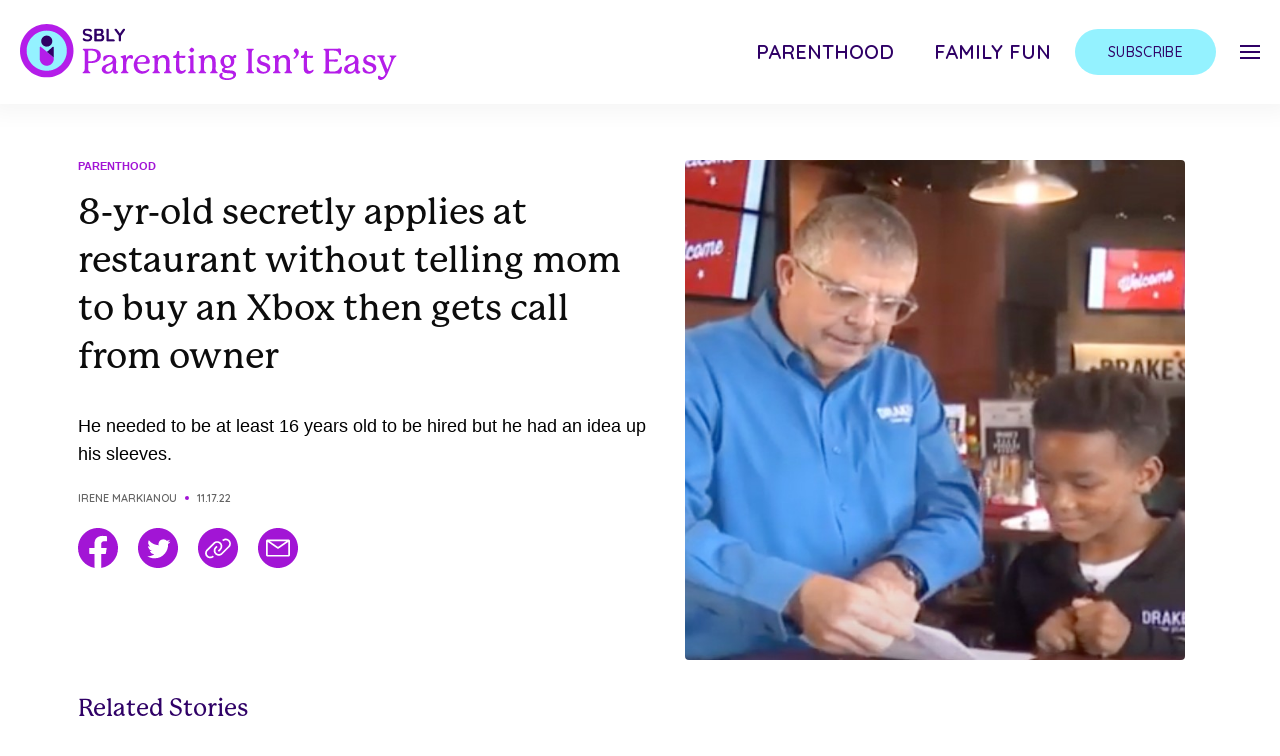

--- FILE ---
content_type: text/html; charset=UTF-8
request_url: https://parentingisnteasy.co/8-year-old-applies-job-x-box/
body_size: 19824
content:
<!DOCTYPE html>
<!--
  ___ ___ _ __   __  __  __        _ _      
 / __| _ ) |\ \ / / |  \/  |___ __| (_)__ _ 
 \__ \ _ \ |_\ V /  | |\/| / -_) _` | / _` |
 |___/___/____|_|   |_|  |_\___\__,_|_\__,_|
                                            
-->
<html xmlns="http://www.w3.org/1999/xhtml" xml:lang="en" lang="en">
<head><script>(function(w,i,g){w[g]=w[g]||[];if(typeof w[g].push=='function')w[g].push(i)})
(window,'GTM-KBZL57','google_tags_first_party');</script><script>(function(w,d,s,l){w[l]=w[l]||[];(function(){w[l].push(arguments);})('set', 'developer_id.dYzg1YT', true);
		w[l].push({'gtm.start':new Date().getTime(),event:'gtm.js'});var f=d.getElementsByTagName(s)[0],
		j=d.createElement(s);j.async=true;j.src='/7kp7/';
		f.parentNode.insertBefore(j,f);
		})(window,document,'script','dataLayer');</script>
  <title>
    8-yr-old secretly applies at restaurant without telling mom to buy an Xbox then gets call from owner  </title>

  <!-- DNS Prefetch -->
  <link rel="dns-prefetch" href="//rt-cdn.ad-score.com/" />
  <link rel="dns-prefetch" href="//pleasantpump.com/" />
  <link rel="dns-prefetch" href="//enormousearth.com/" />
  <link rel="dns-prefetch" href="//cdn.livesession.io/" />  
  <link rel="dns-prefetch" href="//connect.facebook.net">
  <link rel="dns-prefetch" href="//www.google-analytics.com">
  <link rel="dns-prefetch" href="////cdn.parentingisnteasy.co">
  <link rel="dns-prefetch" href="//ajax.googleapis.com">
  <link rel="dns-prefetch" href="//www.googletagmanager.com">
  <link rel="dns-prefetch" href="//imasdk.googleapis.com">

  <!-- Preconnect -->
  <link rel="preconnect" href="//geo.shareably.net/">
  <link rel="preconnect" href="//securepubads.g.doubleclick.net">
  <link rel="preconnect" href="//c.amazon-adsystem.com">

  <link rel='preconnect dns-prefetch' href='https://api.config-security.com/' crossorigin />
  <link rel='preconnect dns-prefetch' href='https://conf.config-security.com/' crossorigin />

  <!-- Preload Styles -->
  <link rel="preload" href="//use.typekit.net/jbs7uez.css" as="style">
  <link rel="preload" href="//fonts.googleapis.com/css2?family=Quicksand:wght@400;500;600&display=swap" as="style">

  <!-- Preload Scripts -->
  <link rel="preload" href="//securepubads.g.doubleclick.net/tag/js/gpt.js" as="script">
  <link rel="preload" href="//c.amazon-adsystem.com/aax2/apstag.js" as="script">
  <link rel="preload" href="//cdn.parentingisnteasy.co/sbly-ads/sbly-prebid-v8.40.0-2024-03-14.js" as="script">
  <link rel="preload" href="//u2rjtmt6xxszm6ani.ay.delivery/floorPrice/u2RJTmT6XXSzm6ani/js/floorPrice/linreg.min.js" as="script">

  <meta name='viewport' content='width=device-width, maximum-scale=1.0, minimum-scale=1.0, initial-scale=1.0' />
  <meta http-equiv="content-type" content="text/html; charset=utf-8" />
  <link rel="shortcut icon" href="https://cdn.parentingisnteasy.co/wp-content/themes/sbly-media/assets/img/logos/profile_parenting_32x32.png" />
  <meta property="fb:app_id" content="461432517330047" />
  <meta property="fb:pages" content="1556259461269806">
  <meta property="fb:pages" content="1317911488235437">
  <meta property="fb:pages" content="1020352408000047">
  <meta property="fb:pages" content="1295482317129384">
  <meta property="fb:pages" content="1102199946478493">
  <meta property="fb:pages" content="332166993641234">
  <meta property="fb:pages" content="325171501147447">
  <meta property="fb:pages" content="117977898642895">
  <meta property="fb:pages" content="572203686296623">
  <meta property="fb:pages" content="1953720338002189">
  <meta property="fb:pages" content="806049016161329">
  <meta property="article:author" content="parentingisnteasyofficial">
  <meta property="article:publisher" content="parentingisnteasyofficial">

  <script>
    window.sblyScriptConfig = window.sblyScriptConfig ?? {};
    window.sblyScriptConfig = {
      cdnURL: '//cdn.parentingisnteasy.co'
    };
  </script>

  <script>
    var __cbSdkHost = "https://capig.shareably.net/";
    var __cbSdkSettings={'cbq':{destinations:[{name:"cloudbridge"},],
    "host":__cbSdkHost,"globalVar":"cbq",}};
  </script>

  <!-- Internal CSS to allow rest of CSS to be async -->
  <style type="text/css">
    button{background-color:transparent;background-image:none}.tracking-wide{letter-spacing:.025em}.tracking-wider{letter-spacing:.05em}.margin-x--50vw{margin-left:-50vw;margin-right:-50vw}.inset-x-2\/4{left:50%;right:50%}.mr-auto{margin-right:auto}.justify-self-start{justify-self:start}audio,canvas,embed,iframe,img,object,svg,video{display:block;vertical-align:middle}img,video{height:auto;max-width:100%}img{border-style:solid}.outline-none{outline:2px solid transparent;outline-offset:2px}.max-w-\[1240px\]{max-width:1240px}.max-w-\[1125px\]{max-width:1125px}.max-w-\[700px\]{max-width:700px}.max-w-\[800px\]{max-width:800px}.max-w-\[100px\]{max-width:100px}.max-w-\[335px\]{max-width:335px}.max-w-full{max-width:100%}.max-w-xs{max-width:20rem}.max-w-\[350px\]{max-width:350px}.max-w-\[922px\]{max-width:922px}.max-w-\[246px\]{max-width:246px}.h-\[40px\]{height:40px}.mt-4{margin-top:1rem}.ml-16{margin-left:4rem}.mt-10{margin-top:2.5rem}.mb-10{margin-bottom:2.5rem}.mb-4{margin-bottom:1rem}.mb-6{margin-bottom:1.5rem}.w-screen{width:100vw}.flex-row{flex-direction:row}.flex-wrap{flex-wrap:wrap}.justify-end{justify-content:flex-end}.justify-center{justify-content:center}.justify-between{justify-content:space-between}.px-5{padding-left:1.25rem;padding-right:1.25rem}.px-6{padding-left:1.5rem;padding-right:1.5rem}.py-8{padding-bottom:2rem;padding-top:2rem}.py-5{padding-bottom:1.25rem;padding-top:1.25rem}.py-4{padding-bottom:1rem;padding-top:1rem}.py-3{padding-bottom:.75rem;padding-top:.75rem}.px-8{padding-left:2rem;padding-right:2rem}.px-7{padding-left:1.75rem;padding-right:1.75rem}.px-16{padding-left:4rem;padding-right:4rem}.py-6{padding-bottom:1.5rem;padding-top:1.5rem}.px-4{padding-left:1rem;padding-right:1rem}.py-2{padding-bottom:.5rem;padding-top:.5rem}.px-1{padding-left:.25rem;padding-right:.25rem}.py-1{padding-bottom:.25rem;padding-top:.25rem}.px-3{padding-left:.75rem;padding-right:.75rem}.overflow-hidden{overflow:hidden}.overflow-x-auto{overflow-x:auto}.overflow-x-hidden{overflow-x:hidden}.overflow-y-hidden{overflow-y:hidden}.overflow-y-scroll{overflow-y:scroll}.h-screen{height:100vh}.underline{text-decoration:underline}.uppercase{text-transform:uppercase}.opacity-0{opacity:0}.select-none{user-select:none}.shadow-nav-header{--tw-shadow:0px 0px 20px 10px rgba(0,0,0,0.04)}.shadow-nav-header,.shadow-nav-menu-social-mobile{box-shadow:var(--tw-ring-offset-shadow,0 0 #0000),var(--tw-ring-shadow,0 0 #0000),var(--tw-shadow)}.shadow-nav-menu-social-mobile{--tw-shadow:0px 0px 10px 5px rgba(0,0,0,0.04)}.items-center{align-items:center}.items-stretch{align-items:stretch}.flex-col{flex-direction:column}.block{display:block}.fixed{position:fixed}.absolute{position:absolute}.relative{position:relative}.top-0{top:0}.right-0{right:0}.flex{display:flex}.flex-full{flex:0 0 100%}.flex-shrink-0{flex-shrink:0}.flex-grow{flex-grow:1}.table{display:table}.grid{display:grid}.hidden{display:none}.m-auto{margin:auto}.m-3{margin:.75rem}.mx-auto{margin-left:auto;margin-right:auto}body{font-family:system-ui,-apple-system,Segoe UI,Roboto,Helvetica,Arial,sans-serif,Apple Color Emoji,Segoe UI Emoji;margin:0}body{font-family:inherit;line-height:inherit}.text-center{text-align:center}.text-right{text-align:right}.text-5xl{font-size:3rem;line-height:1}.text-sm{font-size:.875rem;line-height:1.25rem}.text-lg{font-size:1.125rem;line-height:1.75rem}.text-3xl{font-size:1.875rem;line-height:2.25rem}.text-2xl{font-size:1.5rem;line-height:2rem}.text-4xl{font-size:2.25rem;line-height:2.5rem}.text-base{font-size:1rem;line-height:1.5rem}.text-xs{font-size:.75rem;line-height:1rem}.text-xl{font-size:1.25rem;line-height:1.75rem}.text-2xs{font-size:.675rem;line-height:.75rem}.text-2\.5xl{font-size:1.75rem;line-height:2.125rem}.text-indigo-dark{--tw-text-opacity:1;color:rgba(47,0,102,var(--tw-text-opacity))}.text-black-light{--tw-text-opacity:1;color:rgba(12,12,12,var(--tw-text-opacity))}.text-primary-color{--tw-text-opacity:1;color:rgba(0,96,240,var(--tw-text-opacity))}.text-gray-dark{--tw-text-opacity:1;color:rgba(99,99,99,var(--tw-text-opacity))}.text-white{--tw-text-opacity:1;color:rgba(255,255,255,var(--tw-text-opacity))}.font-info{font-family:Quicksand,sans-serif}.font-header{font-family:p22-mackinac-pro,serif}.font-body{font-family:Acumin Pro,sans-serif}.font-semibold{font-weight:600}.font-medium{font-weight:500}.font-light{font-weight:300}.font-bold{font-weight:700}.line-clamp-3{-webkit-line-clamp:3}.line-clamp-3,.line-clamp-4{-webkit-box-orient:vertical;display:-webkit-box;overflow:hidden}.line-clamp-4{-webkit-line-clamp:4}.translate-x-full{--tw-translate-x:100%;transform:var(--tw-transform)}*,:after,:before{border:0 solid;box-sizing:border-box}*,:after,:before{--tw-translate-x:0;--tw-translate-y:0;--tw-rotate:0;--tw-skew-x:0;--tw-skew-y:0;--tw-scale-x:1;--tw-scale-y:1;--tw-transform:translateX(var(--tw-translate-x)) translateY(var(--tw-translate-y)) rotate(var(--tw-rotate)) skewX(var(--tw-skew-x)) skewY(var(--tw-skew-y)) scaleX(var(--tw-scale-x)) scaleY(var(--tw-scale-y));--tw-border-opacity:1;--tw-shadow:0 0 #0000;--tw-ring-inset:var(--tw-empty, );/*!*//*!*/--tw-ring-offset-width:0px;--tw-ring-offset-color:#fff;--tw-ring-color:rgba(59,130,246,0.5);--tw-ring-offset-shadow:0 0 #0000;--tw-ring-shadow:0 0 #0000;--tw-blur:var(--tw-empty, );/*!*//*!*/--tw-brightness:var(--tw-empty, );/*!*//*!*/--tw-contrast:var(--tw-empty, );/*!*//*!*/--tw-grayscale:var(--tw-empty, );/*!*//*!*/--tw-hue-rotate:var(--tw-empty, );/*!*//*!*/--tw-invert:var(--tw-empty, );/*!*//*!*/--tw-saturate:var(--tw-empty, );/*!*//*!*/--tw-sepia:var(--tw-empty, );/*!*//*!*/--tw-drop-shadow:var(--tw-empty, );/*!*//*!*/--tw-filter:var(--tw-blur) var(--tw-brightness) var(--tw-contrast) var(--tw-grayscale) var(--tw-hue-rotate) var(--tw-invert) var(--tw-saturate) var(--tw-sepia) var(--tw-drop-shadow);--tw-backdrop-blur:var(--tw-empty, );/*!*//*!*/--tw-backdrop-brightness:var(--tw-empty, );/*!*//*!*/--tw-backdrop-contrast:var(--tw-empty, );/*!*//*!*/--tw-backdrop-grayscale:var(--tw-empty, );/*!*//*!*/--tw-backdrop-hue-rotate:var(--tw-empty, );/*!*//*!*/--tw-backdrop-invert:var(--tw-empty, );/*!*//*!*/--tw-backdrop-opacity:var(--tw-empty, );/*!*//*!*/--tw-backdrop-saturate:var(--tw-empty, );/*!*//*!*/--tw-backdrop-sepia:var(--tw-empty, );/*!*//*!*/--tw-backdrop-filter:var(--tw-backdrop-blur) var(--tw-backdrop-brightness) var(--tw-backdrop-contrast) var(--tw-backdrop-grayscale) var(--tw-backdrop-hue-rotate) var(--tw-backdrop-invert) var(--tw-backdrop-opacity) var(--tw-backdrop-saturate) var(--tw-backdrop-sepia);border-color:rgba(229,231,235,var(--tw-border-opacity))}html{-webkit-text-size-adjust:100%;line-height:1.15;-moz-tab-size:4;tab-size:4}html{font-family:ui-sans-serif,system-ui,-apple-system,BlinkMacSystemFont,Segoe UI,Roboto,Helvetica Neue,Arial,Noto Sans,sans-serif,Apple Color Emoji,Segoe UI Emoji,Segoe UI Symbol,Noto Color Emoji;line-height:1.5}
  </style>

  <link rel="stylesheet" href="https://use.typekit.net/jbs7uez.css" media="print" onload="this.media='all'">
  <link href="https://fonts.googleapis.com/css2?family=Quicksand:wght@400;500;600&display=swap" rel="stylesheet" media="print" onload="this.media='all'">
  <script src="//ajax.googleapis.com/ajax/libs/jquery/3.6.0/jquery.min.js"></script>

  <script type="text/javascript">
    window.YETT_BLACKLIST = [
      /facebook/,
      /pinterest/,
      /sovrn/,
      /pinimg/,
      /twitter/,
      /sc-static/,
      /scevent/,
      /outbrain/,
      /lijit/,
      /quantserve/,
      /google-analytics/,
      /newrelic/,
      /air\.tv/,
      /scorecardresearch/,
      /youtube/,
      /doubleclick/,
      /googletagservices/,
      /googletagmanager/,
      /apstag/,
      /primis/,
      /teads/,
      /vidazoo/,
      /audigent/,
      /keywee/,
      /prebid/,
      /ay\.delivery/,
      /sbly-5MCYp6nMoQ/
    ];
  </script>

  <!-- Google tag (gtag.js) -->
  <script async src="https://www.googletagmanager.com/gtag/js?id=G-BLNK4GK8Y7"></script>
  <script>
    window.dataLayer = window.dataLayer || [];
    function gtag(){dataLayer.push(arguments);}
    gtag('js', new Date());

    gtag('config', 'G-BLNK4GK8Y7');
  </script>

  <meta name='robots' content='index, follow, max-image-preview:large, max-snippet:-1, max-video-preview:-1' />

	<!-- This site is optimized with the Yoast SEO plugin v19.14 - https://yoast.com/wordpress/plugins/seo/ -->
	<link rel="canonical" href="https://parentingisnteasy.co/8-year-old-applies-job-x-box/" />
	<meta property="og:locale" content="en_US" />
	<meta property="og:type" content="article" />
	<meta property="og:title" content="8-yr-old secretly applies at restaurant without telling mom to buy an Xbox then gets call from owner" />
	<meta property="og:description" content="This kid has a bright future ahead of him!" />
	<meta property="og:url" content="https://parentingisnteasy.co/8-year-old-applies-job-x-box/" />
	<meta property="og:site_name" content="Parenting Isn&#039;t Easy" />
	<meta property="article:published_time" content="2022-11-17T23:50:05+00:00" />
	<meta property="og:image" content="https://cdn.parentingisnteasy.co/wp-content/uploads/2022/11/17154840/drakes_fb.jpg" />
	<meta property="og:image:width" content="1200" />
	<meta property="og:image:height" content="630" />
	<meta property="og:image:type" content="image/jpeg" />
	<meta name="author" content="Irene Markianou" />
	<meta name="twitter:card" content="summary_large_image" />
	<meta name="twitter:title" content="8-yr-old secretly applies at restaurant without telling mom to buy an Xbox then gets call from owner" />
	<meta name="twitter:description" content="This kid has a bright future ahead of him!" />
	<meta name="twitter:image" content="https://cdn.parentingisnteasy.co/wp-content/uploads/2022/11/17154840/drakes_fb.jpg" />
	<meta name="twitter:creator" content="@shareably" />
	<meta name="twitter:site" content="@shareably" />
	<meta name="twitter:label1" content="Written by" />
	<meta name="twitter:data1" content="Irene Markianou" />
	<meta name="twitter:label2" content="Est. reading time" />
	<meta name="twitter:data2" content="3 minutes" />
	<script type="application/ld+json" class="yoast-schema-graph">{"@context":"https://schema.org","@graph":[{"@type":"WebPage","@id":"https://parentingisnteasy.co/8-year-old-applies-job-x-box/","url":"https://parentingisnteasy.co/8-year-old-applies-job-x-box/","name":"8-yr-old secretly applies at restaurant without telling mom to buy an Xbox then gets call from owner - Parenting Isn't Easy","isPartOf":{"@id":"https://parentingisnteasy.co/#website"},"primaryImageOfPage":{"@id":"https://parentingisnteasy.co/8-year-old-applies-job-x-box/#primaryimage"},"image":{"@id":"https://parentingisnteasy.co/8-year-old-applies-job-x-box/#primaryimage"},"thumbnailUrl":"https://cdn.parentingisnteasy.co/wp-content/uploads/2022/11/17154852/drakes_ftd.jpg","datePublished":"2022-11-17T23:50:05+00:00","dateModified":"2022-11-17T23:50:05+00:00","author":{"@id":"https://parentingisnteasy.co/#/schema/person/05ae1c0d4e4aa99b12f7575e573ae1a0"},"breadcrumb":{"@id":"https://parentingisnteasy.co/8-year-old-applies-job-x-box/#breadcrumb"},"inLanguage":"en-US","potentialAction":[{"@type":"ReadAction","target":["https://parentingisnteasy.co/8-year-old-applies-job-x-box/"]}]},{"@type":"ImageObject","inLanguage":"en-US","@id":"https://parentingisnteasy.co/8-year-old-applies-job-x-box/#primaryimage","url":"https://cdn.parentingisnteasy.co/wp-content/uploads/2022/11/17154852/drakes_ftd.jpg","contentUrl":"https://cdn.parentingisnteasy.co/wp-content/uploads/2022/11/17154852/drakes_ftd.jpg","width":1200,"height":630},{"@type":"BreadcrumbList","@id":"https://parentingisnteasy.co/8-year-old-applies-job-x-box/#breadcrumb","itemListElement":[{"@type":"ListItem","position":1,"name":"Home","item":"https://parentingisnteasy.co/"},{"@type":"ListItem","position":2,"name":"8-yr-old secretly applies at restaurant without telling mom to buy an Xbox then gets call from owner"}]},{"@type":"WebSite","@id":"https://parentingisnteasy.co/#website","url":"https://parentingisnteasy.co/","name":"Parenting Isn't Easy","description":"","potentialAction":[{"@type":"SearchAction","target":{"@type":"EntryPoint","urlTemplate":"https://parentingisnteasy.co/?s={search_term_string}"},"query-input":"required name=search_term_string"}],"inLanguage":"en-US"},{"@type":"Person","@id":"https://parentingisnteasy.co/#/schema/person/05ae1c0d4e4aa99b12f7575e573ae1a0","name":"Irene Markianou","image":{"@type":"ImageObject","inLanguage":"en-US","@id":"https://parentingisnteasy.co/#/schema/person/image/","url":"https://secure.gravatar.com/avatar/993530989033ce0b0141d747b8435177?s=96&d=mm&r=g","contentUrl":"https://secure.gravatar.com/avatar/993530989033ce0b0141d747b8435177?s=96&d=mm&r=g","caption":"Irene Markianou"},"url":"https://parentingisnteasy.co/author/imarkianou/"}]}</script>
	<!-- / Yoast SEO plugin. -->


<link rel='dns-prefetch' href='//cdn.shareably.net' />
<link rel='dns-prefetch' href='//cdn.jsdelivr.net' />
<link rel='dns-prefetch' href='//cdnjs.cloudflare.com' />
<link rel='dns-prefetch' href='//kit.fontawesome.com' />
<link rel='dns-prefetch' href='//cdn.parentingisnteasy.co' />
<link rel="alternate" type="application/rss+xml" title="Parenting Isn&#039;t Easy &raquo; 8-yr-old secretly applies at restaurant without telling mom to buy an Xbox then gets call from owner Comments Feed" href="https://parentingisnteasy.co/8-year-old-applies-job-x-box/feed/" />
<style id='classic-theme-styles-inline-css' type='text/css'>
/*! This file is auto-generated */
.wp-block-button__link{color:#fff;background-color:#32373c;border-radius:9999px;box-shadow:none;text-decoration:none;padding:calc(.667em + 2px) calc(1.333em + 2px);font-size:1.125em}.wp-block-file__button{background:#32373c;color:#fff;text-decoration:none}
</style>
<style id='global-styles-inline-css' type='text/css'>
body{--wp--preset--color--black: #000000;--wp--preset--color--cyan-bluish-gray: #abb8c3;--wp--preset--color--white: #ffffff;--wp--preset--color--pale-pink: #f78da7;--wp--preset--color--vivid-red: #cf2e2e;--wp--preset--color--luminous-vivid-orange: #ff6900;--wp--preset--color--luminous-vivid-amber: #fcb900;--wp--preset--color--light-green-cyan: #7bdcb5;--wp--preset--color--vivid-green-cyan: #00d084;--wp--preset--color--pale-cyan-blue: #8ed1fc;--wp--preset--color--vivid-cyan-blue: #0693e3;--wp--preset--color--vivid-purple: #9b51e0;--wp--preset--gradient--vivid-cyan-blue-to-vivid-purple: linear-gradient(135deg,rgba(6,147,227,1) 0%,rgb(155,81,224) 100%);--wp--preset--gradient--light-green-cyan-to-vivid-green-cyan: linear-gradient(135deg,rgb(122,220,180) 0%,rgb(0,208,130) 100%);--wp--preset--gradient--luminous-vivid-amber-to-luminous-vivid-orange: linear-gradient(135deg,rgba(252,185,0,1) 0%,rgba(255,105,0,1) 100%);--wp--preset--gradient--luminous-vivid-orange-to-vivid-red: linear-gradient(135deg,rgba(255,105,0,1) 0%,rgb(207,46,46) 100%);--wp--preset--gradient--very-light-gray-to-cyan-bluish-gray: linear-gradient(135deg,rgb(238,238,238) 0%,rgb(169,184,195) 100%);--wp--preset--gradient--cool-to-warm-spectrum: linear-gradient(135deg,rgb(74,234,220) 0%,rgb(151,120,209) 20%,rgb(207,42,186) 40%,rgb(238,44,130) 60%,rgb(251,105,98) 80%,rgb(254,248,76) 100%);--wp--preset--gradient--blush-light-purple: linear-gradient(135deg,rgb(255,206,236) 0%,rgb(152,150,240) 100%);--wp--preset--gradient--blush-bordeaux: linear-gradient(135deg,rgb(254,205,165) 0%,rgb(254,45,45) 50%,rgb(107,0,62) 100%);--wp--preset--gradient--luminous-dusk: linear-gradient(135deg,rgb(255,203,112) 0%,rgb(199,81,192) 50%,rgb(65,88,208) 100%);--wp--preset--gradient--pale-ocean: linear-gradient(135deg,rgb(255,245,203) 0%,rgb(182,227,212) 50%,rgb(51,167,181) 100%);--wp--preset--gradient--electric-grass: linear-gradient(135deg,rgb(202,248,128) 0%,rgb(113,206,126) 100%);--wp--preset--gradient--midnight: linear-gradient(135deg,rgb(2,3,129) 0%,rgb(40,116,252) 100%);--wp--preset--font-size--small: 13px;--wp--preset--font-size--medium: 20px;--wp--preset--font-size--large: 36px;--wp--preset--font-size--x-large: 42px;--wp--preset--spacing--20: 0.44rem;--wp--preset--spacing--30: 0.67rem;--wp--preset--spacing--40: 1rem;--wp--preset--spacing--50: 1.5rem;--wp--preset--spacing--60: 2.25rem;--wp--preset--spacing--70: 3.38rem;--wp--preset--spacing--80: 5.06rem;--wp--preset--shadow--natural: 6px 6px 9px rgba(0, 0, 0, 0.2);--wp--preset--shadow--deep: 12px 12px 50px rgba(0, 0, 0, 0.4);--wp--preset--shadow--sharp: 6px 6px 0px rgba(0, 0, 0, 0.2);--wp--preset--shadow--outlined: 6px 6px 0px -3px rgba(255, 255, 255, 1), 6px 6px rgba(0, 0, 0, 1);--wp--preset--shadow--crisp: 6px 6px 0px rgba(0, 0, 0, 1);}:where(.is-layout-flex){gap: 0.5em;}:where(.is-layout-grid){gap: 0.5em;}body .is-layout-flex{display: flex;}body .is-layout-flex{flex-wrap: wrap;align-items: center;}body .is-layout-flex > *{margin: 0;}body .is-layout-grid{display: grid;}body .is-layout-grid > *{margin: 0;}:where(.wp-block-columns.is-layout-flex){gap: 2em;}:where(.wp-block-columns.is-layout-grid){gap: 2em;}:where(.wp-block-post-template.is-layout-flex){gap: 1.25em;}:where(.wp-block-post-template.is-layout-grid){gap: 1.25em;}.has-black-color{color: var(--wp--preset--color--black) !important;}.has-cyan-bluish-gray-color{color: var(--wp--preset--color--cyan-bluish-gray) !important;}.has-white-color{color: var(--wp--preset--color--white) !important;}.has-pale-pink-color{color: var(--wp--preset--color--pale-pink) !important;}.has-vivid-red-color{color: var(--wp--preset--color--vivid-red) !important;}.has-luminous-vivid-orange-color{color: var(--wp--preset--color--luminous-vivid-orange) !important;}.has-luminous-vivid-amber-color{color: var(--wp--preset--color--luminous-vivid-amber) !important;}.has-light-green-cyan-color{color: var(--wp--preset--color--light-green-cyan) !important;}.has-vivid-green-cyan-color{color: var(--wp--preset--color--vivid-green-cyan) !important;}.has-pale-cyan-blue-color{color: var(--wp--preset--color--pale-cyan-blue) !important;}.has-vivid-cyan-blue-color{color: var(--wp--preset--color--vivid-cyan-blue) !important;}.has-vivid-purple-color{color: var(--wp--preset--color--vivid-purple) !important;}.has-black-background-color{background-color: var(--wp--preset--color--black) !important;}.has-cyan-bluish-gray-background-color{background-color: var(--wp--preset--color--cyan-bluish-gray) !important;}.has-white-background-color{background-color: var(--wp--preset--color--white) !important;}.has-pale-pink-background-color{background-color: var(--wp--preset--color--pale-pink) !important;}.has-vivid-red-background-color{background-color: var(--wp--preset--color--vivid-red) !important;}.has-luminous-vivid-orange-background-color{background-color: var(--wp--preset--color--luminous-vivid-orange) !important;}.has-luminous-vivid-amber-background-color{background-color: var(--wp--preset--color--luminous-vivid-amber) !important;}.has-light-green-cyan-background-color{background-color: var(--wp--preset--color--light-green-cyan) !important;}.has-vivid-green-cyan-background-color{background-color: var(--wp--preset--color--vivid-green-cyan) !important;}.has-pale-cyan-blue-background-color{background-color: var(--wp--preset--color--pale-cyan-blue) !important;}.has-vivid-cyan-blue-background-color{background-color: var(--wp--preset--color--vivid-cyan-blue) !important;}.has-vivid-purple-background-color{background-color: var(--wp--preset--color--vivid-purple) !important;}.has-black-border-color{border-color: var(--wp--preset--color--black) !important;}.has-cyan-bluish-gray-border-color{border-color: var(--wp--preset--color--cyan-bluish-gray) !important;}.has-white-border-color{border-color: var(--wp--preset--color--white) !important;}.has-pale-pink-border-color{border-color: var(--wp--preset--color--pale-pink) !important;}.has-vivid-red-border-color{border-color: var(--wp--preset--color--vivid-red) !important;}.has-luminous-vivid-orange-border-color{border-color: var(--wp--preset--color--luminous-vivid-orange) !important;}.has-luminous-vivid-amber-border-color{border-color: var(--wp--preset--color--luminous-vivid-amber) !important;}.has-light-green-cyan-border-color{border-color: var(--wp--preset--color--light-green-cyan) !important;}.has-vivid-green-cyan-border-color{border-color: var(--wp--preset--color--vivid-green-cyan) !important;}.has-pale-cyan-blue-border-color{border-color: var(--wp--preset--color--pale-cyan-blue) !important;}.has-vivid-cyan-blue-border-color{border-color: var(--wp--preset--color--vivid-cyan-blue) !important;}.has-vivid-purple-border-color{border-color: var(--wp--preset--color--vivid-purple) !important;}.has-vivid-cyan-blue-to-vivid-purple-gradient-background{background: var(--wp--preset--gradient--vivid-cyan-blue-to-vivid-purple) !important;}.has-light-green-cyan-to-vivid-green-cyan-gradient-background{background: var(--wp--preset--gradient--light-green-cyan-to-vivid-green-cyan) !important;}.has-luminous-vivid-amber-to-luminous-vivid-orange-gradient-background{background: var(--wp--preset--gradient--luminous-vivid-amber-to-luminous-vivid-orange) !important;}.has-luminous-vivid-orange-to-vivid-red-gradient-background{background: var(--wp--preset--gradient--luminous-vivid-orange-to-vivid-red) !important;}.has-very-light-gray-to-cyan-bluish-gray-gradient-background{background: var(--wp--preset--gradient--very-light-gray-to-cyan-bluish-gray) !important;}.has-cool-to-warm-spectrum-gradient-background{background: var(--wp--preset--gradient--cool-to-warm-spectrum) !important;}.has-blush-light-purple-gradient-background{background: var(--wp--preset--gradient--blush-light-purple) !important;}.has-blush-bordeaux-gradient-background{background: var(--wp--preset--gradient--blush-bordeaux) !important;}.has-luminous-dusk-gradient-background{background: var(--wp--preset--gradient--luminous-dusk) !important;}.has-pale-ocean-gradient-background{background: var(--wp--preset--gradient--pale-ocean) !important;}.has-electric-grass-gradient-background{background: var(--wp--preset--gradient--electric-grass) !important;}.has-midnight-gradient-background{background: var(--wp--preset--gradient--midnight) !important;}.has-small-font-size{font-size: var(--wp--preset--font-size--small) !important;}.has-medium-font-size{font-size: var(--wp--preset--font-size--medium) !important;}.has-large-font-size{font-size: var(--wp--preset--font-size--large) !important;}.has-x-large-font-size{font-size: var(--wp--preset--font-size--x-large) !important;}
.wp-block-navigation a:where(:not(.wp-element-button)){color: inherit;}
:where(.wp-block-post-template.is-layout-flex){gap: 1.25em;}:where(.wp-block-post-template.is-layout-grid){gap: 1.25em;}
:where(.wp-block-columns.is-layout-flex){gap: 2em;}:where(.wp-block-columns.is-layout-grid){gap: 2em;}
.wp-block-pullquote{font-size: 1.5em;line-height: 1.6;}
</style>
<link rel='stylesheet' id='slideshow-react-app-styles-css' href='https://cdn.shareably.net/react-formats/react-slideshow-app/dist/slideshow-plugin.Ty_3vzUH.css?ver=6.5.3' type='text/css' media='all' />
<link rel='stylesheet' id='arve-main-css' href='https://parentingisnteasy.co/app/plugins/advanced-responsive-video-embedder/build/main.css?ver=65e39613de04e27403b1' type='text/css' media='all' />
<link rel="preload" as="style" onload="this.rel='stylesheet'" rel='stylesheet' id='arve.bundle.b07cff29.css-preload-css' href='https://cdn.parentingisnteasy.co/web/wp/dist/arve.bundle.b07cff29.css?ver=6.5.3' type='text/css' media='all' />
<link rel="preload" as="style" onload="this.rel='stylesheet'" rel='stylesheet' id='sbly-media-css.bundle.af256b87.css-preload-css' href='https://cdn.parentingisnteasy.co/web/wp/dist/sbly-media-css.bundle.af256b87.css?ver=6.5.3' type='text/css' media='all' />
<link rel="preload" as="style" onload="this.rel='stylesheet'" rel='stylesheet' id='scripts-css.bundle.468b3b01.css-preload-css' href='https://cdn.parentingisnteasy.co/web/wp/dist/scripts-css.bundle.468b3b01.css?ver=6.5.3' type='text/css' media='all' />
<link rel='stylesheet' id='review-shortcode-css-css' href='https://parentingisnteasy.co/app/plugins/sbly-scripts/css/review-shortcode.css?ver=1.0' type='text/css' media='all' />
<link rel="https://api.w.org/" href="https://parentingisnteasy.co/wp-json/" /><link rel="alternate" type="application/json" href="https://parentingisnteasy.co/wp-json/wp/v2/posts/189433" /><link rel="EditURI" type="application/rsd+xml" title="RSD" href="https://parentingisnteasy.co/wp/xmlrpc.php?rsd" />
<meta name="generator" content="WordPress 6.5.3" />
<link rel='shortlink' href='https://parentingisnteasy.co/?p=189433' />
<link rel="alternate" type="application/json+oembed" href="https://parentingisnteasy.co/wp-json/oembed/1.0/embed?url=https%3A%2F%2Fparentingisnteasy.co%2F8-year-old-applies-job-x-box%2F" />
<link rel="alternate" type="text/xml+oembed" href="https://parentingisnteasy.co/wp-json/oembed/1.0/embed?url=https%3A%2F%2Fparentingisnteasy.co%2F8-year-old-applies-job-x-box%2F&#038;format=xml" />
		<script>
			document.documentElement.className = document.documentElement.className.replace( 'no-js', 'js' );
		</script>
		</head>
<body class="flex flex-col items-stretch w-max-full h-screen m-auto overflow-x-hidden">
  
<div class="select-none flex-shrink-0 shadow-nav-header">
	<div id="sbly-nav-header" class="flex justify-end px-5 py-4 xl:px-0 xl:py-6 items-center max-w-[1240px] m-auto">
		<a href="/" class="justify-self-start mr-auto">
			<img   data-src="https://cdn.parentingisnteasy.co/wp-content/themes/sbly-media/assets/img/logos/parenting-horizontal.svg" class="h-[40px] md:h-[56px] no-lazy lazyload" src="[data-uri]"><noscript><img src="https://cdn.parentingisnteasy.co/wp-content/themes/sbly-media/assets/img/logos/parenting-horizontal.svg" class="h-[40px] md:h-[56px] no-lazy"></noscript></img>
		</a>
		<div class="xl:flex items-center font-info font-semibold uppercase text-xl text-indigo-dark hidden">
							<a href="/category/parenthood" class="mr-10 last:mr-6">Parenthood</a>
							<a href="/category/family-fun" class="mr-10 last:mr-6">Family Fun</a>
					</div>
		<button class="hidden xl:block font-info px-8 py-3 bg-secondary-color rounded-100 uppercase font-medium mr-6 secondary-btn text-indigo-dark email-modal-open-btn">Subscribe</button>
		<button class="font-info outline-none" id="nav-menu-button">
			<img    width=20 height=14 data-src="https://cdn.parentingisnteasy.co/wp-content/themes/sbly-media/assets/img/ui/menu-button.svg" class="no-lazy lazyload" src="[data-uri]"><noscript><img class="no-lazy" src="https://cdn.parentingisnteasy.co/wp-content/themes/sbly-media/assets/img/ui/menu-button.svg" class="hidden xl:block" width=20 height=14></noscript></img>
			<div class="xl:hidden md:text-lg font-semibold uppercase text-sm outline-none tracking-wide text-indigo-dark">Menu</div>
		</button>
	</div> 
</div>  
<div id="nav-menu-overlay" class="hidden absolute top-0 w-full h-full bg-gray-dark backdrop-filter backdrop-blur-sm bg-opacity-40 z-10"></div>
<div id="nav-menu" class="fixed right-0 top-0 w-full sm:w-[493px] bg-white h-full select-none overflow-y-scroll flex flex-col items-stretch z-20 transition-all duration-500 origin-right translate-x-full opacity-0">
	<div class="px-5 sm:pl-16 md:pr-14 xl:pr-24 pt-4 pb-8 sm:pt-4 sm:pb-8 md:pt-9 flex-grow flex-shrink-0">
		<div class="flex w-full justify-end">
			<img   data-src="https://cdn.parentingisnteasy.co/wp-content/themes/sbly-media/assets/img/logos/parenting-horizontal.svg" class="justify-self-start mr-auto sm:hidden h-[40px] lazyload" src="[data-uri]"><noscript><img src="https://cdn.parentingisnteasy.co/wp-content/themes/sbly-media/assets/img/logos/parenting-horizontal.svg" class="justify-self-start mr-auto sm:hidden h-[40px]"></noscript></img>
			<button class="hidden sm:block font-info px-8 py-3 bg-primary-color rounded-100 font-medium mr-6 primary-btn text-white text-small email-modal-open-btn">Subscribe</button>
			<button id="nav-close-button">
				<img   data-src="https://cdn.parentingisnteasy.co/wp-content/themes/sbly-media/assets/img/ui/close.svg" class="w-[20px] lazyload" src="[data-uri]"><noscript><img   data-src="https://cdn.parentingisnteasy.co/wp-content/themes/sbly-media/assets/img/ui/close.svg" class="w-[20px] lazyload" src="[data-uri]"><noscript><img src="https://cdn.parentingisnteasy.co/wp-content/themes/sbly-media/assets/img/ui/close.svg" class="w-[20px]"></noscript></noscript></img>
			</button>
		</div>
		<button class="sm:hidden font-info px-8 py-3 bg-primary-color rounded-100 uppercase font-medium secondary-btn text-white mt-8 w-full email-modal-open-btn">Subscribe to newsletter</button>

				<div class="flex flex-wrap mt-6 sm:mt-10">
			<div data-open="false" class="nav-category flex flex-full justify-between border-b border-primary-color cursor-pointer pb-2">
				<div class="header-txt text-3xl">Parenthood</div>
				<img id="up-arrow"   data-src="https://cdn.parentingisnteasy.co/wp-content/themes/sbly-media/assets/img/ui/down-arrow.svg" class="w-[18px] lazyload" src="[data-uri]"><noscript><img id="up-arrow"   data-src="https://cdn.parentingisnteasy.co/wp-content/themes/sbly-media/assets/img/ui/down-arrow.svg" class="w-[18px] lazyload" src="[data-uri]"><noscript><img id="up-arrow"   data-src="https://cdn.parentingisnteasy.co/wp-content/themes/sbly-media/assets/img/ui/down-arrow.svg" class="w-[18px] lazyload" src="[data-uri]"><noscript><img id="up-arrow"   data-src="https://cdn.parentingisnteasy.co/wp-content/themes/sbly-media/assets/img/ui/down-arrow.svg" class="w-[18px] lazyload" src="[data-uri]"><noscript><img id="up-arrow"   data-src="https://cdn.parentingisnteasy.co/wp-content/themes/sbly-media/assets/img/ui/down-arrow.svg" class="w-[18px] lazyload" src="[data-uri]"><noscript><img id="up-arrow"   data-src="https://cdn.parentingisnteasy.co/wp-content/themes/sbly-media/assets/img/ui/down-arrow.svg" class="w-[18px] lazyload" src="[data-uri]"><noscript><img id="up-arrow" src="https://cdn.parentingisnteasy.co/wp-content/themes/sbly-media/assets/img/ui/down-arrow.svg" class="w-[18px]"></noscript></noscript></noscript></noscript></noscript></noscript></img>
				<img id="down-arrow"    data-src="https://cdn.parentingisnteasy.co/wp-content/themes/sbly-media/assets/img/ui/up-arrow.svg" class="hidden lazyload" src="[data-uri]"><noscript><img id="down-arrow"    data-src="https://cdn.parentingisnteasy.co/wp-content/themes/sbly-media/assets/img/ui/up-arrow.svg" class="hidden lazyload" src="[data-uri]"><noscript><img id="down-arrow"    data-src="https://cdn.parentingisnteasy.co/wp-content/themes/sbly-media/assets/img/ui/up-arrow.svg" class="hidden lazyload" src="[data-uri]"><noscript><img id="down-arrow"    data-src="https://cdn.parentingisnteasy.co/wp-content/themes/sbly-media/assets/img/ui/up-arrow.svg" class="hidden lazyload" src="[data-uri]"><noscript><img id="down-arrow"    data-src="https://cdn.parentingisnteasy.co/wp-content/themes/sbly-media/assets/img/ui/up-arrow.svg" class="hidden lazyload" src="[data-uri]"><noscript><img id="down-arrow"    data-src="https://cdn.parentingisnteasy.co/wp-content/themes/sbly-media/assets/img/ui/up-arrow.svg" class="hidden lazyload" src="[data-uri]"><noscript><img id="down-arrow" class="hidden" src="https://cdn.parentingisnteasy.co/wp-content/themes/sbly-media/assets/img/ui/up-arrow.svg" class="w-[18px]"></noscript></noscript></noscript></noscript></noscript></noscript></img>
			</div>
			<div id="nav-subcategories" class="hidden flex flex-wrap">
				<a href="/category/parenthood" class="flex-full mt-7 info-txt">All Parenthood</a>
							</div>
		</div>
				<div class="flex flex-wrap mt-6 sm:mt-10">
			<div data-open="false" class="nav-category flex flex-full justify-between border-b border-primary-color cursor-pointer pb-2">
				<div class="header-txt text-3xl">Trending</div>
				<img id="up-arrow"   data-src="https://cdn.parentingisnteasy.co/wp-content/themes/sbly-media/assets/img/ui/down-arrow.svg" class="w-[18px] lazyload" src="[data-uri]"><noscript><img id="up-arrow"   data-src="https://cdn.parentingisnteasy.co/wp-content/themes/sbly-media/assets/img/ui/down-arrow.svg" class="w-[18px] lazyload" src="[data-uri]"><noscript><img id="up-arrow"   data-src="https://cdn.parentingisnteasy.co/wp-content/themes/sbly-media/assets/img/ui/down-arrow.svg" class="w-[18px] lazyload" src="[data-uri]"><noscript><img id="up-arrow"   data-src="https://cdn.parentingisnteasy.co/wp-content/themes/sbly-media/assets/img/ui/down-arrow.svg" class="w-[18px] lazyload" src="[data-uri]"><noscript><img id="up-arrow"   data-src="https://cdn.parentingisnteasy.co/wp-content/themes/sbly-media/assets/img/ui/down-arrow.svg" class="w-[18px] lazyload" src="[data-uri]"><noscript><img id="up-arrow"   data-src="https://cdn.parentingisnteasy.co/wp-content/themes/sbly-media/assets/img/ui/down-arrow.svg" class="w-[18px] lazyload" src="[data-uri]"><noscript><img id="up-arrow" src="https://cdn.parentingisnteasy.co/wp-content/themes/sbly-media/assets/img/ui/down-arrow.svg" class="w-[18px]"></noscript></noscript></noscript></noscript></noscript></noscript></img>
				<img id="down-arrow"    data-src="https://cdn.parentingisnteasy.co/wp-content/themes/sbly-media/assets/img/ui/up-arrow.svg" class="hidden lazyload" src="[data-uri]"><noscript><img id="down-arrow"    data-src="https://cdn.parentingisnteasy.co/wp-content/themes/sbly-media/assets/img/ui/up-arrow.svg" class="hidden lazyload" src="[data-uri]"><noscript><img id="down-arrow"    data-src="https://cdn.parentingisnteasy.co/wp-content/themes/sbly-media/assets/img/ui/up-arrow.svg" class="hidden lazyload" src="[data-uri]"><noscript><img id="down-arrow"    data-src="https://cdn.parentingisnteasy.co/wp-content/themes/sbly-media/assets/img/ui/up-arrow.svg" class="hidden lazyload" src="[data-uri]"><noscript><img id="down-arrow"    data-src="https://cdn.parentingisnteasy.co/wp-content/themes/sbly-media/assets/img/ui/up-arrow.svg" class="hidden lazyload" src="[data-uri]"><noscript><img id="down-arrow"    data-src="https://cdn.parentingisnteasy.co/wp-content/themes/sbly-media/assets/img/ui/up-arrow.svg" class="hidden lazyload" src="[data-uri]"><noscript><img id="down-arrow" class="hidden" src="https://cdn.parentingisnteasy.co/wp-content/themes/sbly-media/assets/img/ui/up-arrow.svg" class="w-[18px]"></noscript></noscript></noscript></noscript></noscript></noscript></img>
			</div>
			<div id="nav-subcategories" class="hidden flex flex-wrap">
				<a href="/category/trending" class="flex-full mt-7 info-txt">All Trending</a>
							</div>
		</div>
				<div class="flex flex-wrap mt-6 sm:mt-10">
			<div data-open="false" class="nav-category flex flex-full justify-between border-b border-primary-color cursor-pointer pb-2">
				<div class="header-txt text-3xl">Family Fun</div>
				<img id="up-arrow"   data-src="https://cdn.parentingisnteasy.co/wp-content/themes/sbly-media/assets/img/ui/down-arrow.svg" class="w-[18px] lazyload" src="[data-uri]"><noscript><img id="up-arrow"   data-src="https://cdn.parentingisnteasy.co/wp-content/themes/sbly-media/assets/img/ui/down-arrow.svg" class="w-[18px] lazyload" src="[data-uri]"><noscript><img id="up-arrow"   data-src="https://cdn.parentingisnteasy.co/wp-content/themes/sbly-media/assets/img/ui/down-arrow.svg" class="w-[18px] lazyload" src="[data-uri]"><noscript><img id="up-arrow"   data-src="https://cdn.parentingisnteasy.co/wp-content/themes/sbly-media/assets/img/ui/down-arrow.svg" class="w-[18px] lazyload" src="[data-uri]"><noscript><img id="up-arrow"   data-src="https://cdn.parentingisnteasy.co/wp-content/themes/sbly-media/assets/img/ui/down-arrow.svg" class="w-[18px] lazyload" src="[data-uri]"><noscript><img id="up-arrow"   data-src="https://cdn.parentingisnteasy.co/wp-content/themes/sbly-media/assets/img/ui/down-arrow.svg" class="w-[18px] lazyload" src="[data-uri]"><noscript><img id="up-arrow" src="https://cdn.parentingisnteasy.co/wp-content/themes/sbly-media/assets/img/ui/down-arrow.svg" class="w-[18px]"></noscript></noscript></noscript></noscript></noscript></noscript></img>
				<img id="down-arrow"    data-src="https://cdn.parentingisnteasy.co/wp-content/themes/sbly-media/assets/img/ui/up-arrow.svg" class="hidden lazyload" src="[data-uri]"><noscript><img id="down-arrow"    data-src="https://cdn.parentingisnteasy.co/wp-content/themes/sbly-media/assets/img/ui/up-arrow.svg" class="hidden lazyload" src="[data-uri]"><noscript><img id="down-arrow"    data-src="https://cdn.parentingisnteasy.co/wp-content/themes/sbly-media/assets/img/ui/up-arrow.svg" class="hidden lazyload" src="[data-uri]"><noscript><img id="down-arrow"    data-src="https://cdn.parentingisnteasy.co/wp-content/themes/sbly-media/assets/img/ui/up-arrow.svg" class="hidden lazyload" src="[data-uri]"><noscript><img id="down-arrow"    data-src="https://cdn.parentingisnteasy.co/wp-content/themes/sbly-media/assets/img/ui/up-arrow.svg" class="hidden lazyload" src="[data-uri]"><noscript><img id="down-arrow"    data-src="https://cdn.parentingisnteasy.co/wp-content/themes/sbly-media/assets/img/ui/up-arrow.svg" class="hidden lazyload" src="[data-uri]"><noscript><img id="down-arrow" class="hidden" src="https://cdn.parentingisnteasy.co/wp-content/themes/sbly-media/assets/img/ui/up-arrow.svg" class="w-[18px]"></noscript></noscript></noscript></noscript></noscript></noscript></img>
			</div>
			<div id="nav-subcategories" class="hidden flex flex-wrap">
				<a href="/category/family-fun" class="flex-full mt-7 info-txt">All Family Fun</a>
							</div>
		</div>
				<div class="flex flex-wrap mt-6 sm:mt-10">
			<div data-open="false" class="nav-category flex flex-full justify-between border-b border-primary-color cursor-pointer pb-2">
				<div class="header-txt text-3xl">Pregnancy</div>
				<img id="up-arrow"   data-src="https://cdn.parentingisnteasy.co/wp-content/themes/sbly-media/assets/img/ui/down-arrow.svg" class="w-[18px] lazyload" src="[data-uri]"><noscript><img id="up-arrow"   data-src="https://cdn.parentingisnteasy.co/wp-content/themes/sbly-media/assets/img/ui/down-arrow.svg" class="w-[18px] lazyload" src="[data-uri]"><noscript><img id="up-arrow"   data-src="https://cdn.parentingisnteasy.co/wp-content/themes/sbly-media/assets/img/ui/down-arrow.svg" class="w-[18px] lazyload" src="[data-uri]"><noscript><img id="up-arrow"   data-src="https://cdn.parentingisnteasy.co/wp-content/themes/sbly-media/assets/img/ui/down-arrow.svg" class="w-[18px] lazyload" src="[data-uri]"><noscript><img id="up-arrow"   data-src="https://cdn.parentingisnteasy.co/wp-content/themes/sbly-media/assets/img/ui/down-arrow.svg" class="w-[18px] lazyload" src="[data-uri]"><noscript><img id="up-arrow"   data-src="https://cdn.parentingisnteasy.co/wp-content/themes/sbly-media/assets/img/ui/down-arrow.svg" class="w-[18px] lazyload" src="[data-uri]"><noscript><img id="up-arrow" src="https://cdn.parentingisnteasy.co/wp-content/themes/sbly-media/assets/img/ui/down-arrow.svg" class="w-[18px]"></noscript></noscript></noscript></noscript></noscript></noscript></img>
				<img id="down-arrow"    data-src="https://cdn.parentingisnteasy.co/wp-content/themes/sbly-media/assets/img/ui/up-arrow.svg" class="hidden lazyload" src="[data-uri]"><noscript><img id="down-arrow"    data-src="https://cdn.parentingisnteasy.co/wp-content/themes/sbly-media/assets/img/ui/up-arrow.svg" class="hidden lazyload" src="[data-uri]"><noscript><img id="down-arrow"    data-src="https://cdn.parentingisnteasy.co/wp-content/themes/sbly-media/assets/img/ui/up-arrow.svg" class="hidden lazyload" src="[data-uri]"><noscript><img id="down-arrow"    data-src="https://cdn.parentingisnteasy.co/wp-content/themes/sbly-media/assets/img/ui/up-arrow.svg" class="hidden lazyload" src="[data-uri]"><noscript><img id="down-arrow"    data-src="https://cdn.parentingisnteasy.co/wp-content/themes/sbly-media/assets/img/ui/up-arrow.svg" class="hidden lazyload" src="[data-uri]"><noscript><img id="down-arrow"    data-src="https://cdn.parentingisnteasy.co/wp-content/themes/sbly-media/assets/img/ui/up-arrow.svg" class="hidden lazyload" src="[data-uri]"><noscript><img id="down-arrow" class="hidden" src="https://cdn.parentingisnteasy.co/wp-content/themes/sbly-media/assets/img/ui/up-arrow.svg" class="w-[18px]"></noscript></noscript></noscript></noscript></noscript></noscript></img>
			</div>
			<div id="nav-subcategories" class="hidden flex flex-wrap">
				<a href="/category/pregnancy" class="flex-full mt-7 info-txt">All Pregnancy</a>
							</div>
		</div>
				<div class="flex flex-wrap mt-6 sm:mt-10">
			<div data-open="false" class="nav-category flex flex-full justify-between border-b border-primary-color cursor-pointer pb-2">
				<div class="header-txt text-3xl">Sponsored</div>
				<img id="up-arrow"   data-src="https://cdn.parentingisnteasy.co/wp-content/themes/sbly-media/assets/img/ui/down-arrow.svg" class="w-[18px] lazyload" src="[data-uri]"><noscript><img id="up-arrow"   data-src="https://cdn.parentingisnteasy.co/wp-content/themes/sbly-media/assets/img/ui/down-arrow.svg" class="w-[18px] lazyload" src="[data-uri]"><noscript><img id="up-arrow"   data-src="https://cdn.parentingisnteasy.co/wp-content/themes/sbly-media/assets/img/ui/down-arrow.svg" class="w-[18px] lazyload" src="[data-uri]"><noscript><img id="up-arrow"   data-src="https://cdn.parentingisnteasy.co/wp-content/themes/sbly-media/assets/img/ui/down-arrow.svg" class="w-[18px] lazyload" src="[data-uri]"><noscript><img id="up-arrow"   data-src="https://cdn.parentingisnteasy.co/wp-content/themes/sbly-media/assets/img/ui/down-arrow.svg" class="w-[18px] lazyload" src="[data-uri]"><noscript><img id="up-arrow"   data-src="https://cdn.parentingisnteasy.co/wp-content/themes/sbly-media/assets/img/ui/down-arrow.svg" class="w-[18px] lazyload" src="[data-uri]"><noscript><img id="up-arrow" src="https://cdn.parentingisnteasy.co/wp-content/themes/sbly-media/assets/img/ui/down-arrow.svg" class="w-[18px]"></noscript></noscript></noscript></noscript></noscript></noscript></img>
				<img id="down-arrow"    data-src="https://cdn.parentingisnteasy.co/wp-content/themes/sbly-media/assets/img/ui/up-arrow.svg" class="hidden lazyload" src="[data-uri]"><noscript><img id="down-arrow"    data-src="https://cdn.parentingisnteasy.co/wp-content/themes/sbly-media/assets/img/ui/up-arrow.svg" class="hidden lazyload" src="[data-uri]"><noscript><img id="down-arrow"    data-src="https://cdn.parentingisnteasy.co/wp-content/themes/sbly-media/assets/img/ui/up-arrow.svg" class="hidden lazyload" src="[data-uri]"><noscript><img id="down-arrow"    data-src="https://cdn.parentingisnteasy.co/wp-content/themes/sbly-media/assets/img/ui/up-arrow.svg" class="hidden lazyload" src="[data-uri]"><noscript><img id="down-arrow"    data-src="https://cdn.parentingisnteasy.co/wp-content/themes/sbly-media/assets/img/ui/up-arrow.svg" class="hidden lazyload" src="[data-uri]"><noscript><img id="down-arrow"    data-src="https://cdn.parentingisnteasy.co/wp-content/themes/sbly-media/assets/img/ui/up-arrow.svg" class="hidden lazyload" src="[data-uri]"><noscript><img id="down-arrow" class="hidden" src="https://cdn.parentingisnteasy.co/wp-content/themes/sbly-media/assets/img/ui/up-arrow.svg" class="w-[18px]"></noscript></noscript></noscript></noscript></noscript></noscript></img>
			</div>
			<div id="nav-subcategories" class="hidden flex flex-wrap">
				<a href="/category/sponsored" class="flex-full mt-7 info-txt">All Sponsored</a>
							</div>
		</div>
				<div class="flex flex-wrap mt-6 sm:mt-10">
			<div data-open="false" class="nav-category flex flex-full justify-between border-b border-primary-color cursor-pointer pb-2">
				<div class="header-txt text-3xl">Work & Money</div>
				<img id="up-arrow"   data-src="https://cdn.parentingisnteasy.co/wp-content/themes/sbly-media/assets/img/ui/down-arrow.svg" class="w-[18px] lazyload" src="[data-uri]"><noscript><img id="up-arrow"   data-src="https://cdn.parentingisnteasy.co/wp-content/themes/sbly-media/assets/img/ui/down-arrow.svg" class="w-[18px] lazyload" src="[data-uri]"><noscript><img id="up-arrow"   data-src="https://cdn.parentingisnteasy.co/wp-content/themes/sbly-media/assets/img/ui/down-arrow.svg" class="w-[18px] lazyload" src="[data-uri]"><noscript><img id="up-arrow"   data-src="https://cdn.parentingisnteasy.co/wp-content/themes/sbly-media/assets/img/ui/down-arrow.svg" class="w-[18px] lazyload" src="[data-uri]"><noscript><img id="up-arrow"   data-src="https://cdn.parentingisnteasy.co/wp-content/themes/sbly-media/assets/img/ui/down-arrow.svg" class="w-[18px] lazyload" src="[data-uri]"><noscript><img id="up-arrow"   data-src="https://cdn.parentingisnteasy.co/wp-content/themes/sbly-media/assets/img/ui/down-arrow.svg" class="w-[18px] lazyload" src="[data-uri]"><noscript><img id="up-arrow" src="https://cdn.parentingisnteasy.co/wp-content/themes/sbly-media/assets/img/ui/down-arrow.svg" class="w-[18px]"></noscript></noscript></noscript></noscript></noscript></noscript></img>
				<img id="down-arrow"    data-src="https://cdn.parentingisnteasy.co/wp-content/themes/sbly-media/assets/img/ui/up-arrow.svg" class="hidden lazyload" src="[data-uri]"><noscript><img id="down-arrow"    data-src="https://cdn.parentingisnteasy.co/wp-content/themes/sbly-media/assets/img/ui/up-arrow.svg" class="hidden lazyload" src="[data-uri]"><noscript><img id="down-arrow"    data-src="https://cdn.parentingisnteasy.co/wp-content/themes/sbly-media/assets/img/ui/up-arrow.svg" class="hidden lazyload" src="[data-uri]"><noscript><img id="down-arrow"    data-src="https://cdn.parentingisnteasy.co/wp-content/themes/sbly-media/assets/img/ui/up-arrow.svg" class="hidden lazyload" src="[data-uri]"><noscript><img id="down-arrow"    data-src="https://cdn.parentingisnteasy.co/wp-content/themes/sbly-media/assets/img/ui/up-arrow.svg" class="hidden lazyload" src="[data-uri]"><noscript><img id="down-arrow"    data-src="https://cdn.parentingisnteasy.co/wp-content/themes/sbly-media/assets/img/ui/up-arrow.svg" class="hidden lazyload" src="[data-uri]"><noscript><img id="down-arrow" class="hidden" src="https://cdn.parentingisnteasy.co/wp-content/themes/sbly-media/assets/img/ui/up-arrow.svg" class="w-[18px]"></noscript></noscript></noscript></noscript></noscript></noscript></img>
			</div>
			<div id="nav-subcategories" class="hidden flex flex-wrap">
				<a href="/category/work-and-money" class="flex-full mt-7 info-txt">All Work & Money</a>
							</div>
		</div>
			</div>
	<div class="bg-gray-light w-full h-80 flex-shrink-0 px-6 sm:pl-16 sm:pr-24 pt-8 pb-4 sm:pb-4">
		<img   data-src="https://cdn.parentingisnteasy.co/wp-content/themes/sbly-media/assets/img/logos/sbly-media-horizontal.svg" class="mb-3 lazyload" src="[data-uri]"><noscript><img src="https://cdn.parentingisnteasy.co/wp-content/themes/sbly-media/assets/img/logos/sbly-media-horizontal.svg" class="mb-3"></noscript></img>
<div class="flex flex-row mb-10">
	<div class="flex flex-col w-2/4">
		<a href="/about" class="info-txt text-sm mt-4">About</a>
		<a href="/terms-of-use" class="info-txt text-sm mt-4">Terms</a>
		<a href="/privacy-policy" class="info-txt text-sm mt-4">Privacy</a>
	</div>
	<div class="flex flex-col w-2/4">
		<a href="/cookie-policy" class="info-txt text-sm mt-4">Cookies</a>
		<a href="/dmca" class="info-txt text-sm mt-4">DMCA</a>
		<a href="/editorial-standards" class="info-txt text-sm mt-4">Editorial Standards</a>
		<a href="#" class="info-txt text-sm mt-4 ccpa-link" onclick="event.preventDefault();"></a>
		<div id="us-nat-optout"></div>
	</div>
</div>
<div class="copyright-text uppercase text-gray-dark text-xs font-info font-medium mt-4">
	2026 Shareably Media, LLC. All rights reserved.
</div>	</div>
	<div class="sm:hidden bg-white w-full flex justify-center shadow-nav-menu-social-mobile">
		<a href="https://facebook.com/parentingisnteasyofficial" target="_blank">
			<img   data-src="https://cdn.parentingisnteasy.co/wp-content/themes/sbly-media/assets/img/social/fb-purple.svg" class="m-3 lazyload" src="[data-uri]"><noscript><img src="https://cdn.parentingisnteasy.co/wp-content/themes/sbly-media/assets/img/social/fb-purple.svg" class="m-3"></noscript></img>
		</a>
		<a href="https://twitter.com/shareably" target="_blank">
			<img   data-src="https://cdn.parentingisnteasy.co/wp-content/themes/sbly-media/assets/img/social/twitter-purple.svg" class="m-3 lazyload" src="[data-uri]"><noscript><img src="https://cdn.parentingisnteasy.co/wp-content/themes/sbly-media/assets/img/social/twitter-purple.svg" class="m-3"></noscript></img>
		</a>
		<a href="https://instagram.com/parentingisnteasy_" target="_blank">
			<img   data-src="https://cdn.parentingisnteasy.co/wp-content/themes/sbly-media/assets/img/social/instagram-purple.svg" class="m-3 lazyload" src="[data-uri]"><noscript><img src="https://cdn.parentingisnteasy.co/wp-content/themes/sbly-media/assets/img/social/instagram-purple.svg" class="m-3"></noscript></img>
		</a>
	</div>
</div>
<div id="nav-menu-social" class="hidden sm:flex w-[87px] h-56 bg-blue-pale absolute right-0 top-0 transform translate-x-[-493px] flex-col justify-center z-20 transition-all duration-500 origin-top -translate-y-full opacity-0">
	<a href="https://facebook.com/parentingisnteasyofficial" target="_blank">
		<img   data-src="https://cdn.parentingisnteasy.co/wp-content/themes/sbly-media/assets/img/social/fb-purple.svg" class="mx-auto my-3 lazyload" src="[data-uri]"><noscript><img src="https://cdn.parentingisnteasy.co/wp-content/themes/sbly-media/assets/img/social/fb-purple.svg" class="mx-auto my-3"></noscript></img>
	</a>
	<a href="https://twitter.com/shareably" target="_blank">
		<img   data-src="https://cdn.parentingisnteasy.co/wp-content/themes/sbly-media/assets/img/social/twitter-purple.svg" class="mx-auto my-3 lazyload" src="[data-uri]"><noscript><img src="https://cdn.parentingisnteasy.co/wp-content/themes/sbly-media/assets/img/social/twitter-purple.svg" class="mx-auto my-3"></noscript></img>
	</a>
	<a href="https://instagram.com/parentingisnteasy_"  target="_blank">
		<img   data-src="https://cdn.parentingisnteasy.co/wp-content/themes/sbly-media/assets/img/social/instagram-purple.svg" class="mx-auto my-3 lazyload" src="[data-uri]"><noscript><img src="https://cdn.parentingisnteasy.co/wp-content/themes/sbly-media/assets/img/social/instagram-purple.svg" class="mx-auto my-3"></noscript></img>
	</a>
</div>  <main class="article-section flex-grow flex-shrink-0 px-5 py-2 xl:px-0 xl:pt-10 xl:pb-0 overflow-hidden">
    
<div class="flex flex-col max-w-[1125px] m-auto ">
  <div style="display:none" class="mode-container mt-4 mb-4"></div>
  <div class="heading-container flex flex-col md:flex-row md:mt-4 md:mb-8">
    <div id="article-heading" class="mb-6 md:0 md:max-w-[350px] lg:max-w-[575px] md:mr-8">
      <div class="font-body text-primary-color text-2xs uppercase font-semibold mb-4">Parenthood</div>
      <div class="font-header text-black-light text-2.5xl md:text-3xl lg:text-4xl font-medium mb-4 md:mb-8 md:leading-10 lg:leading-12">8-yr-old secretly applies at restaurant without telling mom to buy an Xbox then gets call from owner</div>
      <div class="font-body font-light text-lg line-clamp-4">He needed to be at least 16 years old to be hired but he had an idea up his sleeves.</div>
      <div class="flex items-center mt-4 md:mt-6">
        <div class="font-info text-2xs text-gray-dark uppercase font-semibold">Irene Markianou</div>
        <div class="w-1 h-1 bg-primary-color rounded-full mx-2"></div>
        <div class="font-info text-2xs text-gray-dark uppercase font-semibold">11.17.22</div>
      </div>
      <div class="hidden md:block md:mt-6">
        
<div class="flex">
	<button class="facebook-share-icon mr-5 last:mr-0">
		<a href="https://www.facebook.com/dialog/share?app_id=461432517330047&display=popup&href=https%3A%2F%2Fparentingisnteasy.co%2F8-year-old-applies-job-x-box%2F&redirect_uri=https%3A%2F%2Fparentingisnteasy.co%2F8-year-old-applies-job-x-box%2F" target="_blank">
			<img   data-src="https://cdn.parentingisnteasy.co/wp-content/themes/sbly-media/assets/img/social/fb-purple.svg" class="no-lazy lazyload" src="[data-uri]"><noscript><img   data-src="https://cdn.parentingisnteasy.co/wp-content/themes/sbly-media/assets/img/social/fb-purple.svg" class="no-lazy lazyload" src="[data-uri]"><noscript><img   data-src="https://cdn.parentingisnteasy.co/wp-content/themes/sbly-media/assets/img/social/fb-purple.svg" class="no-lazy lazyload" src="[data-uri]"><noscript><img class="no-lazy" src="https://cdn.parentingisnteasy.co/wp-content/themes/sbly-media/assets/img/social/fb-purple.svg"></noscript></noscript></noscript>
		</a>
	</button>
	<button class="mr-5 last:mr-0">
		<a href="https://twitter.com/intent/tweet?text=8-yr-old+secretly+applies+at+restaurant+without+telling+mom+to+buy+an+Xbox+then+gets+call+from+owner&url=https%3A%2F%2Fparentingisnteasy.co%2F8-year-old-applies-job-x-box%2F">
			<img   data-src="https://cdn.parentingisnteasy.co/wp-content/themes/sbly-media/assets/img/social/twitter-purple.svg" class="no-lazy lazyload" src="[data-uri]"><noscript><img   data-src="https://cdn.parentingisnteasy.co/wp-content/themes/sbly-media/assets/img/social/twitter-purple.svg" class="no-lazy lazyload" src="[data-uri]"><noscript><img   data-src="https://cdn.parentingisnteasy.co/wp-content/themes/sbly-media/assets/img/social/twitter-purple.svg" class="no-lazy lazyload" src="[data-uri]"><noscript><img class="no-lazy" src="https://cdn.parentingisnteasy.co/wp-content/themes/sbly-media/assets/img/social/twitter-purple.svg"></noscript></noscript></noscript>
		</a>
	</button>
	<button id="article-share-btn" class="mr-5 last:mr-0">
		<img   data-src="https://cdn.parentingisnteasy.co/wp-content/themes/sbly-media/assets/img/social/copy-purple.svg" class="w-[40px] no-lazy lazyload" src="[data-uri]"><noscript><img   data-src="https://cdn.parentingisnteasy.co/wp-content/themes/sbly-media/assets/img/social/copy-purple.svg" class="w-[40px] no-lazy lazyload" src="[data-uri]"><noscript><img   data-src="https://cdn.parentingisnteasy.co/wp-content/themes/sbly-media/assets/img/social/copy-purple.svg" class="w-[40px] no-lazy lazyload" src="[data-uri]"><noscript><img class="w-[40px] no-lazy" src="https://cdn.parentingisnteasy.co/wp-content/themes/sbly-media/assets/img/social/copy-purple.svg"></noscript></noscript></noscript>
	</button>
	<button class="mr-5 last:mr-0">
		<a href="/cdn-cgi/l/email-protection#[base64]">
			<img   data-src="https://cdn.parentingisnteasy.co/wp-content/themes/sbly-media/assets/img/social/email-purple.svg" class="w-[40px] no-lazy lazyload" src="[data-uri]"><noscript><img   data-src="https://cdn.parentingisnteasy.co/wp-content/themes/sbly-media/assets/img/social/email-purple.svg" class="w-[40px] no-lazy lazyload" src="[data-uri]"><noscript><img   data-src="https://cdn.parentingisnteasy.co/wp-content/themes/sbly-media/assets/img/social/email-purple.svg" class="w-[40px] no-lazy lazyload" src="[data-uri]"><noscript><img class="w-[40px] no-lazy" src="https://cdn.parentingisnteasy.co/wp-content/themes/sbly-media/assets/img/social/email-purple.svg"></noscript></noscript></noscript>
		</a>
	</button>
</div>      </div>
    </div>
    <div id="article-image" class="w-screen inset-x-2/4 relative margin-x--50vw mb-6 md:m-0 md:max-w-[500px] md:inset-x-0">
      <img   data-src="https://cdn.parentingisnteasy.co/wp-content/uploads/2022/11/17154852/drakes_ftd.jpg" class="w-screen md:h-[500px] md:object-cover md:rounded lazyload" src="[data-uri]"><noscript><img class="w-screen md:h-[500px] md:object-cover md:rounded" src="https://cdn.parentingisnteasy.co/wp-content/uploads/2022/11/17154852/drakes_ftd.jpg"></noscript></img>
    </div>
  </div>
  <div id="social-buttons" class="mx-auto mb-6 md:hidden">
    
<div class="flex">
	<button class="facebook-share-icon mr-5 last:mr-0">
		<a href="https://www.facebook.com/dialog/share?app_id=461432517330047&display=popup&href=https%3A%2F%2Fparentingisnteasy.co%2F8-year-old-applies-job-x-box%2F&redirect_uri=https%3A%2F%2Fparentingisnteasy.co%2F8-year-old-applies-job-x-box%2F" target="_blank">
			<img   data-src="https://cdn.parentingisnteasy.co/wp-content/themes/sbly-media/assets/img/social/fb-purple.svg" class="no-lazy lazyload" src="[data-uri]"><noscript><img   data-src="https://cdn.parentingisnteasy.co/wp-content/themes/sbly-media/assets/img/social/fb-purple.svg" class="no-lazy lazyload" src="[data-uri]"><noscript><img   data-src="https://cdn.parentingisnteasy.co/wp-content/themes/sbly-media/assets/img/social/fb-purple.svg" class="no-lazy lazyload" src="[data-uri]"><noscript><img class="no-lazy" src="https://cdn.parentingisnteasy.co/wp-content/themes/sbly-media/assets/img/social/fb-purple.svg"></noscript></noscript></noscript>
		</a>
	</button>
	<button class="mr-5 last:mr-0">
		<a href="https://twitter.com/intent/tweet?text=8-yr-old+secretly+applies+at+restaurant+without+telling+mom+to+buy+an+Xbox+then+gets+call+from+owner&url=https%3A%2F%2Fparentingisnteasy.co%2F8-year-old-applies-job-x-box%2F">
			<img   data-src="https://cdn.parentingisnteasy.co/wp-content/themes/sbly-media/assets/img/social/twitter-purple.svg" class="no-lazy lazyload" src="[data-uri]"><noscript><img   data-src="https://cdn.parentingisnteasy.co/wp-content/themes/sbly-media/assets/img/social/twitter-purple.svg" class="no-lazy lazyload" src="[data-uri]"><noscript><img   data-src="https://cdn.parentingisnteasy.co/wp-content/themes/sbly-media/assets/img/social/twitter-purple.svg" class="no-lazy lazyload" src="[data-uri]"><noscript><img class="no-lazy" src="https://cdn.parentingisnteasy.co/wp-content/themes/sbly-media/assets/img/social/twitter-purple.svg"></noscript></noscript></noscript>
		</a>
	</button>
	<button id="article-share-btn" class="mr-5 last:mr-0">
		<img   data-src="https://cdn.parentingisnteasy.co/wp-content/themes/sbly-media/assets/img/social/copy-purple.svg" class="w-[40px] no-lazy lazyload" src="[data-uri]"><noscript><img   data-src="https://cdn.parentingisnteasy.co/wp-content/themes/sbly-media/assets/img/social/copy-purple.svg" class="w-[40px] no-lazy lazyload" src="[data-uri]"><noscript><img   data-src="https://cdn.parentingisnteasy.co/wp-content/themes/sbly-media/assets/img/social/copy-purple.svg" class="w-[40px] no-lazy lazyload" src="[data-uri]"><noscript><img class="w-[40px] no-lazy" src="https://cdn.parentingisnteasy.co/wp-content/themes/sbly-media/assets/img/social/copy-purple.svg"></noscript></noscript></noscript>
	</button>
	<button class="mr-5 last:mr-0">
		<a href="/cdn-cgi/l/email-protection#[base64]">
			<img   data-src="https://cdn.parentingisnteasy.co/wp-content/themes/sbly-media/assets/img/social/email-purple.svg" class="w-[40px] no-lazy lazyload" src="[data-uri]"><noscript><img   data-src="https://cdn.parentingisnteasy.co/wp-content/themes/sbly-media/assets/img/social/email-purple.svg" class="w-[40px] no-lazy lazyload" src="[data-uri]"><noscript><img   data-src="https://cdn.parentingisnteasy.co/wp-content/themes/sbly-media/assets/img/social/email-purple.svg" class="w-[40px] no-lazy lazyload" src="[data-uri]"><noscript><img class="w-[40px] no-lazy" src="https://cdn.parentingisnteasy.co/wp-content/themes/sbly-media/assets/img/social/email-purple.svg"></noscript></noscript></noscript>
		</a>
	</button>
</div>  </div>
  <div class="lg:flex content-container">
          <div class="hidden lg:block w-[400px] content-gutter">
        
<div class="max-w-[335px] rounded overflow-hidden px-5 md:px-0 mb-6 shadow-rail flex flex-col md:shadow-none">
	<div class="font-header text-indigo-dark font-medium text-xl md:text-2xl">
		Related Stories
	</div>
	<div class="flex flex-col">
					<a href="https://parentingisnteasy.co/dad-embarrasses-daughter-every-day-school/" class="py-4 border-b border-gray-line last:border-none last:pb-2 md:flex items-center">
				<img   data-src="https://cdn.parentingisnteasy.co/wp-content/uploads/2024/06/26130416/dadpickup_ftd.jpg" class="hidden md:block md:w-[105px] md:h-[80px] object-cover rounded flex-shrink-0 lazyload" src="[data-uri]"><noscript><img class="hidden md:block md:w-[105px] md:h-[80px] object-cover rounded flex-shrink-0" src="https://cdn.parentingisnteasy.co/wp-content/uploads/2024/06/26130416/dadpickup_ftd.jpg"></noscript></img>
				<div class="md:ml-4">
					<div class="font-header text-black-light text-base md:text-sm mb-2 font-medium">
						Dad embarrasses daughter every day after school but on last day her tears say it all					</div>
					<div class="flex items-center">
						<div class="font-info text-2xs text-gray-dark uppercase font-semibold">Michael Dabu</div>
						<div class="md:hidden w-1 h-1 bg-primary-color rounded-full mx-2"></div>
						<div class="md:hidden font-info text-2xs text-gray-dark uppercase font-semibold">06.27.24</div>
					</div>
				</div>
			</a>
					<a href="https://parentingisnteasy.co/mom-warns-parents-baby-mirrors/" class="py-4 border-b border-gray-line last:border-none last:pb-2 md:flex items-center">
				<img   data-src="https://cdn.parentingisnteasy.co/wp-content/uploads/2024/06/25140507/mirrors_ftd.jpg" class="hidden md:block md:w-[105px] md:h-[80px] object-cover rounded flex-shrink-0 lazyload" src="[data-uri]"><noscript><img class="hidden md:block md:w-[105px] md:h-[80px] object-cover rounded flex-shrink-0" src="https://cdn.parentingisnteasy.co/wp-content/uploads/2024/06/25140507/mirrors_ftd.jpg"></noscript></img>
				<div class="md:ml-4">
					<div class="font-header text-black-light text-base md:text-sm mb-2 font-medium">
						Mom warns parents about baby mirrors after dangerous encounter					</div>
					<div class="flex items-center">
						<div class="font-info text-2xs text-gray-dark uppercase font-semibold">Michael Dabu</div>
						<div class="md:hidden w-1 h-1 bg-primary-color rounded-full mx-2"></div>
						<div class="md:hidden font-info text-2xs text-gray-dark uppercase font-semibold">06.26.24</div>
					</div>
				</div>
			</a>
					<a href="https://parentingisnteasy.co/study-grandmas-closer-with-grandchildren/" class="py-4 border-b border-gray-line last:border-none last:pb-2 md:flex items-center">
				<img   data-src="https://cdn.parentingisnteasy.co/wp-content/uploads/2024/06/24135557/grandmagrandson_fb_ft.jpg" class="hidden md:block md:w-[105px] md:h-[80px] object-cover rounded flex-shrink-0 lazyload" src="[data-uri]"><noscript><img class="hidden md:block md:w-[105px] md:h-[80px] object-cover rounded flex-shrink-0" src="https://cdn.parentingisnteasy.co/wp-content/uploads/2024/06/24135557/grandmagrandson_fb_ft.jpg"></noscript></img>
				<div class="md:ml-4">
					<div class="font-header text-black-light text-base md:text-sm mb-2 font-medium">
						Study shows grandmas have a closer bond with grandchildren than their own children					</div>
					<div class="flex items-center">
						<div class="font-info text-2xs text-gray-dark uppercase font-semibold">Jake Manning</div>
						<div class="md:hidden w-1 h-1 bg-primary-color rounded-full mx-2"></div>
						<div class="md:hidden font-info text-2xs text-gray-dark uppercase font-semibold">06.24.24</div>
					</div>
				</div>
			</a>
					<a href="https://parentingisnteasy.co/twin-baby-girls-war-pacifier/" class="py-4 border-b border-gray-line last:border-none last:pb-2 md:flex items-center">
				<img   data-src="https://cdn.parentingisnteasy.co/wp-content/uploads/2024/06/11125551/twinwar_ftd.jpg" class="hidden md:block md:w-[105px] md:h-[80px] object-cover rounded flex-shrink-0 lazyload" src="[data-uri]"><noscript><img class="hidden md:block md:w-[105px] md:h-[80px] object-cover rounded flex-shrink-0" src="https://cdn.parentingisnteasy.co/wp-content/uploads/2024/06/11125551/twinwar_ftd.jpg"></noscript></img>
				<div class="md:ml-4">
					<div class="font-header text-black-light text-base md:text-sm mb-2 font-medium">
						Twin baby girls go to war with each other over pacifier getting 832M views					</div>
					<div class="flex items-center">
						<div class="font-info text-2xs text-gray-dark uppercase font-semibold">Michael Dabu</div>
						<div class="md:hidden w-1 h-1 bg-primary-color rounded-full mx-2"></div>
						<div class="md:hidden font-info text-2xs text-gray-dark uppercase font-semibold">06.14.24</div>
					</div>
				</div>
			</a>
					<a href="https://parentingisnteasy.co/little-boy-special-needs-girl/" class="py-4 border-b border-gray-line last:border-none last:pb-2 md:flex items-center">
				<img   data-src="https://cdn.parentingisnteasy.co/wp-content/uploads/2024/06/11123915/spcialboy_ftd.jpg" class="hidden md:block md:w-[105px] md:h-[80px] object-cover rounded flex-shrink-0 lazyload" src="[data-uri]"><noscript><img class="hidden md:block md:w-[105px] md:h-[80px] object-cover rounded flex-shrink-0" src="https://cdn.parentingisnteasy.co/wp-content/uploads/2024/06/11123915/spcialboy_ftd.jpg"></noscript></img>
				<div class="md:ml-4">
					<div class="font-header text-black-light text-base md:text-sm mb-2 font-medium">
						Little boy goes above and beyond for special needs girl in wheelchair he notices at school					</div>
					<div class="flex items-center">
						<div class="font-info text-2xs text-gray-dark uppercase font-semibold">Michael Dabu</div>
						<div class="md:hidden w-1 h-1 bg-primary-color rounded-full mx-2"></div>
						<div class="md:hidden font-info text-2xs text-gray-dark uppercase font-semibold">06.13.24</div>
					</div>
				</div>
			</a>
					<a href="https://parentingisnteasy.co/baby-laughs-ripping-dads-rejection-letter/" class="py-4 border-b border-gray-line last:border-none last:pb-2 md:flex items-center">
				<img   data-src="https://cdn.parentingisnteasy.co/wp-content/uploads/2024/06/06212645/paper_ftd.jpg" class="hidden md:block md:w-[105px] md:h-[80px] object-cover rounded flex-shrink-0 lazyload" src="[data-uri]"><noscript><img class="hidden md:block md:w-[105px] md:h-[80px] object-cover rounded flex-shrink-0" src="https://cdn.parentingisnteasy.co/wp-content/uploads/2024/06/06212645/paper_ftd.jpg"></noscript></img>
				<div class="md:ml-4">
					<div class="font-header text-black-light text-base md:text-sm mb-2 font-medium">
						Baby boy rips up dad&#8217;s job rejection letter getting 126M views					</div>
					<div class="flex items-center">
						<div class="font-info text-2xs text-gray-dark uppercase font-semibold">Elijah Chan</div>
						<div class="md:hidden w-1 h-1 bg-primary-color rounded-full mx-2"></div>
						<div class="md:hidden font-info text-2xs text-gray-dark uppercase font-semibold">06.11.24</div>
					</div>
				</div>
			</a>
			</div>
</div>        
<div class="max-w-[335px] rounded overflow-hidden px-5 md:px-0 py-6 shadow-rail flex flex-col md:shadow-none most-popular">
	<div class="font-header text-indigo-dark font-medium text-xl md:text-2xl md:mb-3">
		Most Popular
	</div>
			<a href="https://parentingisnteasy.co/i-tried-the-best-pregnancy-pillows-of-2026-heres-the-only-one-i-actually-still-use-to-this-day/" class="py-4 border-b border-gray-line last:border-b-0 md:border-b-0 md:border-t last:pb-2 flex items-center">
			<div class="text-indigo-dark font-info text-2xl font-semibold">1</div>
			<div class="ml-5">
				<div class="font-header text-black-light text-base md:text-sm mb-2 font-medium">
					I Tried The Best Pregnancy Pillows of 2026 &#8211; Here&#8217;s The Only One I Actually Still Use To This Day				</div>
				<div class="flex items-center">
					<div class="font-info text-2xs text-gray-dark uppercase font-semibold">Jenny Brown</div>
					<div class="md:hidden w-1 h-1 bg-primary-color rounded-full mx-2"></div>
					<div class="md:hidden font-info text-2xs text-gray-dark uppercase font-semibold">01.15.26</div>
				</div>
			</div>
		</a>
			<a href="https://parentingisnteasy.co/man-rewards-cashier/" class="py-4 border-b border-gray-line last:border-b-0 md:border-b-0 md:border-t last:pb-2 flex items-center">
			<div class="text-indigo-dark font-info text-2xl font-semibold">2</div>
			<div class="ml-5">
				<div class="font-header text-black-light text-base md:text-sm mb-2 font-medium">
					Man Rewards Struggling Cashier After She Offers To Buy Him Hot Dog				</div>
				<div class="flex items-center">
					<div class="font-info text-2xs text-gray-dark uppercase font-semibold">Patricia Lynn</div>
					<div class="md:hidden w-1 h-1 bg-primary-color rounded-full mx-2"></div>
					<div class="md:hidden font-info text-2xs text-gray-dark uppercase font-semibold">05.03.25</div>
				</div>
			</div>
		</a>
			<a href="https://parentingisnteasy.co/dad-embarrasses-daughter-every-day-school/" class="py-4 border-b border-gray-line last:border-b-0 md:border-b-0 md:border-t last:pb-2 flex items-center">
			<div class="text-indigo-dark font-info text-2xl font-semibold">3</div>
			<div class="ml-5">
				<div class="font-header text-black-light text-base md:text-sm mb-2 font-medium">
					Dad embarrasses daughter every day after school but on last day her tears say it all				</div>
				<div class="flex items-center">
					<div class="font-info text-2xs text-gray-dark uppercase font-semibold">Michael Dabu</div>
					<div class="md:hidden w-1 h-1 bg-primary-color rounded-full mx-2"></div>
					<div class="md:hidden font-info text-2xs text-gray-dark uppercase font-semibold">06.27.24</div>
				</div>
			</div>
		</a>
	</div>      </div>
        <article class="lg:max-w-[700px] lg:pt-8 content-article overflow-hidden">
      <p>Children can come up with the most amazing and funny ideas, especially when something they really want is at stake.</p>
<figure class=""><a href="https://www.pinterest.com/pin/create/button?media=https%3A%2F%2Fparentingisnteasy.co%2Fwp-content%2Fuploads%2F2022%2F11%2F11.jpg"
    data-pin-do="buttonPin"
    data-pin-tall="28px"></a><img fetchpriority="high" decoding="async"   alt="" width="617" height="544" data-srcset="https://cdn.parentingisnteasy.co/wp-content/uploads/2022/11/15021724/11.jpg 617w, https://cdn.parentingisnteasy.co/wp-content/uploads/2022/11/15021724/11-300x265.jpg 300w"  data-src="https://parentingisnteasy.co/wp-content/uploads/2022/11/11.jpg" data-sizes="(max-width: 617px) 100vw, 617px" class="alignnone size-full wp-image-189434 lazyload" src="[data-uri]" /><noscript><img fetchpriority="high" decoding="async" class="alignnone size-full wp-image-189434" src="https://parentingisnteasy.co/wp-content/uploads/2022/11/11.jpg" alt="" width="617" height="544" srcset="https://cdn.parentingisnteasy.co/wp-content/uploads/2022/11/15021724/11.jpg 617w, https://cdn.parentingisnteasy.co/wp-content/uploads/2022/11/15021724/11-300x265.jpg 300w" sizes="(max-width: 617px) 100vw, 617px" /></noscript>  <figcaption class="mt-2">
    <cite style="display:none">Unsplash - Mieke Campbell</cite>
    <a href="https://unsplash.com/photos/LOCYhBKrPM0" target="_blank" class="font-info text-xs uppercase flex">
      <div class="font-medium text-gray-dark">Source: </div>
      <div class="ml-1 font-semibold text-indigo-dark">Unsplash - Mieke Campbell</div>
    </a>
  </figcaption></figure>
<h2>When 8-year-old Nash realized that he didn&#8217;t have enough money to buy an X-box and that it would take long to earn enough money by doing chores, he came up with a different plan.</h2>
<p>The elementary school boy decided to apply for a job so that he could earn money and buy the X-box he so badly wanted.</p>
<figure class=""><a href="https://www.pinterest.com/pin/create/button?media=https%3A%2F%2Fparentingisnteasy.co%2Fwp-content%2Fuploads%2F2022%2F11%2F12.jpg"
    data-pin-do="buttonPin"
    data-pin-tall="28px"></a><img decoding="async"   alt="" width="589" height="503" data-srcset="https://cdn.parentingisnteasy.co/wp-content/uploads/2022/11/15021900/12.jpg 589w, https://cdn.parentingisnteasy.co/wp-content/uploads/2022/11/15021900/12-300x256.jpg 300w"  data-src="https://parentingisnteasy.co/wp-content/uploads/2022/11/12.jpg" data-sizes="(max-width: 589px) 100vw, 589px" class="alignnone size-full wp-image-189435 lazyload" src="[data-uri]" /><noscript><img decoding="async" class="alignnone size-full wp-image-189435" src="https://parentingisnteasy.co/wp-content/uploads/2022/11/12.jpg" alt="" width="589" height="503" srcset="https://cdn.parentingisnteasy.co/wp-content/uploads/2022/11/15021900/12.jpg 589w, https://cdn.parentingisnteasy.co/wp-content/uploads/2022/11/15021900/12-300x256.jpg 300w" sizes="(max-width: 589px) 100vw, 589px" /></noscript>  <figcaption class="mt-2">
    <cite style="display:none">Unsplash - Billy Freeman</cite>
    <a href="https://unsplash.com/photos/DPOdCl4bGJU" target="_blank" class="font-info text-xs uppercase flex">
      <div class="font-medium text-gray-dark">Source: </div>
      <div class="ml-1 font-semibold text-indigo-dark">Unsplash - Billy Freeman</div>
    </a>
  </figcaption></figure>
<p>All of his friends play on their X-box, and he really wanted to join them, so when he took a look at his &#8220;Spend jar&#8221; he realized it would take quite some time to raise enough money.</p>
<p>So, he went online and looked for easy jobs around his neighborhood.</p>
<h2>One of the &#8220;easiest&#8221; that he found was that of a dishwasher at the local Drake&#8217;s in Lexington, Kentucky.</h2>
<figure class=""><a href="https://www.pinterest.com/pin/create/button?media=https%3A%2F%2Fparentingisnteasy.co%2Fwp-content%2Fuploads%2F2022%2F11%2F13.jpg"
    data-pin-do="buttonPin"
    data-pin-tall="28px"></a><img decoding="async"   alt="" width="424" height="380" data-srcset="https://cdn.parentingisnteasy.co/wp-content/uploads/2022/11/15021958/13.jpg 424w, https://cdn.parentingisnteasy.co/wp-content/uploads/2022/11/15021958/13-300x269.jpg 300w"  data-src="https://parentingisnteasy.co/wp-content/uploads/2022/11/13.jpg" data-sizes="(max-width: 424px) 100vw, 424px" class="alignnone size-full wp-image-189436 lazyload" src="[data-uri]" /><noscript><img decoding="async" class="alignnone size-full wp-image-189436" src="https://parentingisnteasy.co/wp-content/uploads/2022/11/13.jpg" alt="" width="424" height="380" srcset="https://cdn.parentingisnteasy.co/wp-content/uploads/2022/11/15021958/13.jpg 424w, https://cdn.parentingisnteasy.co/wp-content/uploads/2022/11/15021958/13-300x269.jpg 300w" sizes="(max-width: 424px) 100vw, 424px" /></noscript>  <figcaption class="mt-2">
    <cite style="display:none">YouTube - WRAL</cite>
    <a href="https://www.youtube.com/watch?v=yBAYKkqKxj4" target="_blank" class="font-info text-xs uppercase flex">
      <div class="font-medium text-gray-dark">Source: </div>
      <div class="ml-1 font-semibold text-indigo-dark">YouTube - WRAL</div>
    </a>
  </figcaption></figure>
<blockquote><p>“That was the easiest job I knew. Also, I’m very good at washing dishes,” Nash told <a href="https://www.youtube.com/watch?v=yBAYKkqKxj4" target="_blank" rel="noopener">WRAL</a>.</p></blockquote>
<p>So, he applied for the job, and, although one needs to be at least 16 years old to be hired at Drake&#8217;s, the little boy managed to find a loophole in the application so that he didn&#8217;t have to reply to the age question.</p>
<figure class=""><a href="https://www.pinterest.com/pin/create/button?media=https%3A%2F%2Fparentingisnteasy.co%2Fwp-content%2Fuploads%2F2022%2F11%2F14.jpg"
    data-pin-do="buttonPin"
    data-pin-tall="28px"></a><img decoding="async"   alt="" width="451" height="381" data-srcset="https://cdn.parentingisnteasy.co/wp-content/uploads/2022/11/15022051/14.jpg 451w, https://cdn.parentingisnteasy.co/wp-content/uploads/2022/11/15022051/14-300x253.jpg 300w"  data-src="https://parentingisnteasy.co/wp-content/uploads/2022/11/14.jpg" data-sizes="(max-width: 451px) 100vw, 451px" class="alignnone size-full wp-image-189437 lazyload" src="[data-uri]" /><noscript><img decoding="async" class="alignnone size-full wp-image-189437" src="https://parentingisnteasy.co/wp-content/uploads/2022/11/14.jpg" alt="" width="451" height="381" srcset="https://cdn.parentingisnteasy.co/wp-content/uploads/2022/11/15022051/14.jpg 451w, https://cdn.parentingisnteasy.co/wp-content/uploads/2022/11/15022051/14-300x253.jpg 300w" sizes="(max-width: 451px) 100vw, 451px" /></noscript>  <figcaption class="mt-2">
    <cite style="display:none">YouTube - WRAL</cite>
    <a href="https://www.youtube.com/watch?v=yBAYKkqKxj4" target="_blank" class="font-info text-xs uppercase flex">
      <div class="font-medium text-gray-dark">Source: </div>
      <div class="ml-1 font-semibold text-indigo-dark">YouTube - WRAL</div>
    </a>
  </figcaption></figure>
<p>You see, in the application, he didn&#8217;t have to fill in his exact age or his date of birth, but just an &#8220;age range&#8221;, so the boy wrote he&#8217;s &#8220;under 18&#8221;, which is true and at the same time it doesn&#8217;t make it clear whether he&#8217;s over or under 16.</p>
<h2>Of course, he did all that without his mother knowing, but the woman was not surprised at all when she found out.</h2>
<figure class=""><a href="https://www.pinterest.com/pin/create/button?media=https%3A%2F%2Fparentingisnteasy.co%2Fwp-content%2Fuploads%2F2022%2F11%2F15.jpg"
    data-pin-do="buttonPin"
    data-pin-tall="28px"></a><img decoding="async"   alt="" width="415" height="380" data-srcset="https://cdn.parentingisnteasy.co/wp-content/uploads/2022/11/15022145/15.jpg 415w, https://cdn.parentingisnteasy.co/wp-content/uploads/2022/11/15022145/15-300x275.jpg 300w"  data-src="https://parentingisnteasy.co/wp-content/uploads/2022/11/15.jpg" data-sizes="(max-width: 415px) 100vw, 415px" class="alignnone size-full wp-image-189438 lazyload" src="[data-uri]" /><noscript><img decoding="async" class="alignnone size-full wp-image-189438" src="https://parentingisnteasy.co/wp-content/uploads/2022/11/15.jpg" alt="" width="415" height="380" srcset="https://cdn.parentingisnteasy.co/wp-content/uploads/2022/11/15022145/15.jpg 415w, https://cdn.parentingisnteasy.co/wp-content/uploads/2022/11/15022145/15-300x275.jpg 300w" sizes="(max-width: 415px) 100vw, 415px" /></noscript>  <figcaption class="mt-2">
    <cite style="display:none">YouTube - WRAL</cite>
    <a href="https://www.youtube.com/watch?v=yBAYKkqKxj4" target="_blank" class="font-info text-xs uppercase flex">
      <div class="font-medium text-gray-dark">Source: </div>
      <div class="ml-1 font-semibold text-indigo-dark">YouTube - WRAL</div>
    </a>
  </figcaption></figure>
<blockquote><p>“That kid is not afraid to fail. He is a go-getter,” Belinda Johnson, Nash&#8217;s mother, said. &#8220;Financial literacy is really important in our household.&#8221;</p></blockquote>
<p>Indeed, it seems that Nash already knows that if he really wants something, he needs to work hard to get it. And he was willing to do so, only his age kept him back.</p>
<p>The owner of the local Drake&#8217;s might not have hired the smart boy, but he invited him to orientation. During that event, Nash was surprised when he was given the X-box he wanted.</p>
<figure class=""><a href="https://www.pinterest.com/pin/create/button?media=https%3A%2F%2Fparentingisnteasy.co%2Fwp-content%2Fuploads%2F2022%2F11%2F16.jpg"
    data-pin-do="buttonPin"
    data-pin-tall="28px"></a><img decoding="async"   alt="" width="415" height="378" data-srcset="https://cdn.parentingisnteasy.co/wp-content/uploads/2022/11/15022248/16.jpg 415w, https://cdn.parentingisnteasy.co/wp-content/uploads/2022/11/15022248/16-300x273.jpg 300w"  data-src="https://parentingisnteasy.co/wp-content/uploads/2022/11/16.jpg" data-sizes="(max-width: 415px) 100vw, 415px" class="alignnone size-full wp-image-189439 lazyload" src="[data-uri]" /><noscript><img decoding="async" class="alignnone size-full wp-image-189439" src="https://parentingisnteasy.co/wp-content/uploads/2022/11/16.jpg" alt="" width="415" height="378" srcset="https://cdn.parentingisnteasy.co/wp-content/uploads/2022/11/15022248/16.jpg 415w, https://cdn.parentingisnteasy.co/wp-content/uploads/2022/11/15022248/16-300x273.jpg 300w" sizes="(max-width: 415px) 100vw, 415px" /></noscript>  <figcaption class="mt-2">
    <cite style="display:none">YouTube - WRAL</cite>
    <a href="https://www.youtube.com/watch?v=yBAYKkqKxj4" target="_blank" class="font-info text-xs uppercase flex">
      <div class="font-medium text-gray-dark">Source: </div>
      <div class="ml-1 font-semibold text-indigo-dark">YouTube - WRAL</div>
    </a>
  </figcaption></figure>
<h2>As the young boy admitted, he was &#8220;shocked&#8221;. But still, although he was excited to now have an X-box, he was in a way disappointed because he didn&#8217;t get the job.</h2>
<blockquote><p>“I wish I had the job and the Xbox,” he said.</p></blockquote>
<figure class=""><a href="https://www.pinterest.com/pin/create/button?media=https%3A%2F%2Fparentingisnteasy.co%2Fwp-content%2Fuploads%2F2022%2F11%2F17.jpg"
    data-pin-do="buttonPin"
    data-pin-tall="28px"></a><img decoding="async"   alt="" width="365" height="319" data-srcset="https://cdn.parentingisnteasy.co/wp-content/uploads/2022/11/15022356/17.jpg 365w, https://cdn.parentingisnteasy.co/wp-content/uploads/2022/11/15022356/17-300x262.jpg 300w"  data-src="https://parentingisnteasy.co/wp-content/uploads/2022/11/17.jpg" data-sizes="(max-width: 365px) 100vw, 365px" class="alignnone size-full wp-image-189440 lazyload" src="[data-uri]" /><noscript><img decoding="async" class="alignnone size-full wp-image-189440" src="https://parentingisnteasy.co/wp-content/uploads/2022/11/17.jpg" alt="" width="365" height="319" srcset="https://cdn.parentingisnteasy.co/wp-content/uploads/2022/11/15022356/17.jpg 365w, https://cdn.parentingisnteasy.co/wp-content/uploads/2022/11/15022356/17-300x262.jpg 300w" sizes="(max-width: 365px) 100vw, 365px" /></noscript>  <figcaption class="mt-2">
    <cite style="display:none">YouTube - WRAL</cite>
    <a href="https://www.youtube.com/watch?v=yBAYKkqKxj4" target="_blank" class="font-info text-xs uppercase flex">
      <div class="font-medium text-gray-dark">Source: </div>
      <div class="ml-1 font-semibold text-indigo-dark">YouTube - WRAL</div>
    </a>
  </figcaption></figure>
<p>It&#8217;s impressive how determined this little guy is, and how he knows that he needs to earn things in life. He needs to work in order to be able to get what he wants.</p>
<blockquote><p>“Don’t be afraid to jump out there and go for it. Go get it,” Belinda Johnson said. “You want something, get it.”</p></blockquote>
<p>This is the mindset young kids should have. Don&#8217;t be afraid of failing. Just do what you&#8217;ve got to do and you&#8217;ll achieve your goals.</p>
<figure class=""><a href="https://www.pinterest.com/pin/create/button?media=https%3A%2F%2Fparentingisnteasy.co%2Fwp-content%2Fuploads%2F2022%2F11%2F18.jpg"
    data-pin-do="buttonPin"
    data-pin-tall="28px"></a><img decoding="async"   alt="" width="561" height="531" data-srcset="https://cdn.parentingisnteasy.co/wp-content/uploads/2022/11/15022523/18.jpg 561w, https://cdn.parentingisnteasy.co/wp-content/uploads/2022/11/15022523/18-300x284.jpg 300w"  data-src="https://parentingisnteasy.co/wp-content/uploads/2022/11/18.jpg" data-sizes="(max-width: 561px) 100vw, 561px" class="alignnone size-full wp-image-189441 lazyload" src="[data-uri]" /><noscript><img decoding="async" class="alignnone size-full wp-image-189441" src="https://parentingisnteasy.co/wp-content/uploads/2022/11/18.jpg" alt="" width="561" height="531" srcset="https://cdn.parentingisnteasy.co/wp-content/uploads/2022/11/15022523/18.jpg 561w, https://cdn.parentingisnteasy.co/wp-content/uploads/2022/11/15022523/18-300x284.jpg 300w" sizes="(max-width: 561px) 100vw, 561px" /></noscript>  <figcaption class="mt-2">
    <cite style="display:none">Unsplash - Randy Tarampi</cite>
    <a href="https://unsplash.com/photos/U2eUlPEKIgU" target="_blank" class="font-info text-xs uppercase flex">
      <div class="font-medium text-gray-dark">Source: </div>
      <div class="ml-1 font-semibold text-indigo-dark">Unsplash - Randy Tarampi</div>
    </a>
  </figcaption></figure>
<h2>Watch Nash and his mom talk about this inspiring story in the video below.</h2>
<p>Please <b>SHARE</b> this with your friends and family.</p>
<div class="arve" data-mode="normal" data-oembed="1" data-provider="youtube" id="arve-youtube-ybaykkqkxj4696ce8e059ab0607730688" style="max-width:900px;">
<span class="arve-inner">
<span class="arve-embed arve-embed--has-aspect-ratio" style="aspect-ratio: 500 / 281">
<span class="arve-ar" style="padding-top:56.200000%"></span><iframe allow="accelerometer; autoplay; clipboard-write; encrypted-media; gyroscope; picture-in-picture" allowfullscreen class="arve-iframe fitvidsignore" data-arve="arve-youtube-ybaykkqkxj4696ce8e059ab0607730688" data-src-no-ap="https://www.youtube-nocookie.com/embed/yBAYKkqKxj4?feature=oembed&amp;iv_load_policy=3&amp;modestbranding=1&amp;rel=0&amp;autohide=1&amp;playsinline=0&amp;autoplay=0" frameborder="0" height="505.8" sandbox="allow-scripts allow-same-origin allow-presentation allow-popups allow-popups-to-escape-sandbox" scrolling="no" src="https://www.youtube-nocookie.com/embed/yBAYKkqKxj4?feature=oembed&#038;iv_load_policy=3&#038;modestbranding=1&#038;rel=0&#038;autohide=1&#038;playsinline=0&#038;autoplay=0" width="900"></iframe>

</span>

</span>
<script data-cfasync="false" src="/cdn-cgi/scripts/5c5dd728/cloudflare-static/email-decode.min.js"></script><script type="application/ld+json">{"@context":"http:\/\/schema.org\/","@id":"https:\/\/parentingisnteasy.co\/8-year-old-applies-job-x-box\/#arve-youtube-ybaykkqkxj4696ce8e059ab0607730688","type":"VideoObject","embedURL":"https:\/\/www.youtube-nocookie.com\/embed\/yBAYKkqKxj4?feature=oembed&iv_load_policy=3&modestbranding=1&rel=0&autohide=1&playsinline=0&autoplay=0"}</script>
</div>

<div class="mb-8">
	<div class="font-header font-medium text-black-light mb-4">Article Sources:</div>
	<div class="mb-6">
		  <a href="https://www.youtube.com/watch?v=yBAYKkqKxj4" class="flex mb-4 md:mb-6 items-center">
    <img decoding="async"   data-src="https://cdn.parentingisnteasy.co/wp-content/themes/sbly-media/assets/img/ui/source-checkmark.svg" class="mr-2 lazyload" src="[data-uri]"><noscript><img decoding="async"   data-src="https://cdn.parentingisnteasy.co/wp-content/themes/sbly-media/assets/img/ui/source-checkmark.svg" class="mr-2 lazyload" src="[data-uri]"><noscript><img decoding="async" class="mr-2" src="https://cdn.parentingisnteasy.co/wp-content/themes/sbly-media/assets/img/ui/source-checkmark.svg"></noscript></noscript>
    <div class="font-info text-indigo-dark font-semibold text-xs md:text-xs uppercase mb-0">WRAL</div>
  </a>  <a href="https://www.wsaz.com/2022/11/11/he-is-go-getter-8-year-old-applies-job-buy-an-xbox/" class="flex mb-4 md:mb-6 items-center">
    <img decoding="async"   data-src="https://cdn.parentingisnteasy.co/wp-content/themes/sbly-media/assets/img/ui/source-checkmark.svg" class="mr-2 lazyload" src="[data-uri]"><noscript><img decoding="async"   data-src="https://cdn.parentingisnteasy.co/wp-content/themes/sbly-media/assets/img/ui/source-checkmark.svg" class="mr-2 lazyload" src="[data-uri]"><noscript><img decoding="async" class="mr-2" src="https://cdn.parentingisnteasy.co/wp-content/themes/sbly-media/assets/img/ui/source-checkmark.svg"></noscript></noscript>
    <div class="font-info text-indigo-dark font-semibold text-xs md:text-xs uppercase mb-0">WSAZ</div>
  </a>
	</div>
	<div class="text-black-light font-light text-xs">To learn more read our <a class="underline" href="/editorial-standards">Editorial Standards</a>.</div>
</div>
      <div class="hidden">
        
<div class="social-page-interaction-fb-share flex justify-center bg-white">
	<a href="https://www.facebook.com/dialog/share?app_id=461432517330047&display=popup&href=https%3A%2F%2Fparentingisnteasy.co%2F8-year-old-applies-job-x-box%2F&redirect_uri=https%3A%2F%2Fparentingisnteasy.co%2F8-year-old-applies-job-x-box%2F" target="_blank" class="flex" style="align-items: center; height: 50%; width: 270px; margin-top: 20px; border-radius: 5px; background-color: #0060F0; text-decoration: none;">
		<div style="padding: 5px; padding-right: 30px;">
			<img  data-src='https://cdn.parentingisnteasy.co/wp-content/themes/sbly-media/assets/img/social/fb-white.svg' class='lazyload' src='[data-uri]'><noscript><img src="https://cdn.parentingisnteasy.co/wp-content/themes/sbly-media/assets/img/social/fb-white.svg"></noscript>
		</div>
		<div class="text-white">
			Share on Facebook
		</div>
	</a>
</div>
        
<div>
	<div class="font-body font-semibold text-lg md:text-xl mb-3">Share this article</div>
	
<div class="flex">
	<button class="facebook-share-icon mr-5 last:mr-0">
		<a href="https://www.facebook.com/dialog/share?app_id=461432517330047&display=popup&href=https%3A%2F%2Fparentingisnteasy.co%2F8-year-old-applies-job-x-box%2F&redirect_uri=https%3A%2F%2Fparentingisnteasy.co%2F8-year-old-applies-job-x-box%2F" target="_blank">
			<img   data-src="https://cdn.parentingisnteasy.co/wp-content/themes/sbly-media/assets/img/social/fb-purple.svg" class="no-lazy lazyload" src="[data-uri]"><noscript><img   data-src="https://cdn.parentingisnteasy.co/wp-content/themes/sbly-media/assets/img/social/fb-purple.svg" class="no-lazy lazyload" src="[data-uri]"><noscript><img   data-src="https://cdn.parentingisnteasy.co/wp-content/themes/sbly-media/assets/img/social/fb-purple.svg" class="no-lazy lazyload" src="[data-uri]"><noscript><img class="no-lazy" src="https://cdn.parentingisnteasy.co/wp-content/themes/sbly-media/assets/img/social/fb-purple.svg"></noscript></noscript></noscript>
		</a>
	</button>
	<button class="mr-5 last:mr-0">
		<a href="https://twitter.com/intent/tweet?text=8-yr-old+secretly+applies+at+restaurant+without+telling+mom+to+buy+an+Xbox+then+gets+call+from+owner&url=https%3A%2F%2Fparentingisnteasy.co%2F8-year-old-applies-job-x-box%2F">
			<img   data-src="https://cdn.parentingisnteasy.co/wp-content/themes/sbly-media/assets/img/social/twitter-purple.svg" class="no-lazy lazyload" src="[data-uri]"><noscript><img   data-src="https://cdn.parentingisnteasy.co/wp-content/themes/sbly-media/assets/img/social/twitter-purple.svg" class="no-lazy lazyload" src="[data-uri]"><noscript><img   data-src="https://cdn.parentingisnteasy.co/wp-content/themes/sbly-media/assets/img/social/twitter-purple.svg" class="no-lazy lazyload" src="[data-uri]"><noscript><img class="no-lazy" src="https://cdn.parentingisnteasy.co/wp-content/themes/sbly-media/assets/img/social/twitter-purple.svg"></noscript></noscript></noscript>
		</a>
	</button>
	<button id="article-share-btn" class="mr-5 last:mr-0">
		<img   data-src="https://cdn.parentingisnteasy.co/wp-content/themes/sbly-media/assets/img/social/copy-purple.svg" class="w-[40px] no-lazy lazyload" src="[data-uri]"><noscript><img   data-src="https://cdn.parentingisnteasy.co/wp-content/themes/sbly-media/assets/img/social/copy-purple.svg" class="w-[40px] no-lazy lazyload" src="[data-uri]"><noscript><img   data-src="https://cdn.parentingisnteasy.co/wp-content/themes/sbly-media/assets/img/social/copy-purple.svg" class="w-[40px] no-lazy lazyload" src="[data-uri]"><noscript><img class="w-[40px] no-lazy" src="https://cdn.parentingisnteasy.co/wp-content/themes/sbly-media/assets/img/social/copy-purple.svg"></noscript></noscript></noscript>
	</button>
	<button class="mr-5 last:mr-0">
		<a href="/cdn-cgi/l/email-protection#[base64]">
			<img   data-src="https://cdn.parentingisnteasy.co/wp-content/themes/sbly-media/assets/img/social/email-purple.svg" class="w-[40px] no-lazy lazyload" src="[data-uri]"><noscript><img   data-src="https://cdn.parentingisnteasy.co/wp-content/themes/sbly-media/assets/img/social/email-purple.svg" class="w-[40px] no-lazy lazyload" src="[data-uri]"><noscript><img   data-src="https://cdn.parentingisnteasy.co/wp-content/themes/sbly-media/assets/img/social/email-purple.svg" class="w-[40px] no-lazy lazyload" src="[data-uri]"><noscript><img class="w-[40px] no-lazy" src="https://cdn.parentingisnteasy.co/wp-content/themes/sbly-media/assets/img/social/email-purple.svg"></noscript></noscript></noscript>
		</a>
	</button>
</div></div>      </div>
      
<div class="author-byline border-t border-gray-line pt-8 pb-4 max-w-[700px]">
	<div class="flex items-center mb-5">
		<div class="mr-4">
			<img   data-src="https://secure.gravatar.com/avatar/993530989033ce0b0141d747b8435177?s=96&d=mm&r=g" class="w-[70px] md:w-[105px] rounded-full lazyload" src="[data-uri]"><noscript><img class="w-[70px] md:w-[105px] rounded-full" src="https://secure.gravatar.com/avatar/993530989033ce0b0141d747b8435177?s=96&d=mm&r=g"></noscript>
		</div>
		<div class="flex flex-col">
			<div class="font-header font-medium text-black-light mb-2 md:text-lg">By Irene Markianou</div>
			<a class="font-info text-indigo-dark uppercase font-semibold text-xs md:text-sm mb-1 last:mb-0" href="/cdn-cgi/l/email-protection#88e0e1c8fbeae4f1a6ebe7e5"><span class="__cf_email__" data-cfemail="7e16173e0d1c1207501d1113">[email&#160;protected]</span></a>
		</div>
	</div>
	<div class="text-xs md:text-base text-black-light font-light">Irene Markianou is a contributor at SBLY Media.</div>
</div>    </article>
  </div>
</div>
  <div class="next-post-link hidden">
    <a href="https://parentingisnteasy.co/10-year-old-cleverly-escapes-woman-following-him/" rel="prev">10-year-old boy cleverly escapes woman following him home &#8220;Act like you&#8217;re my mom&#8221;</a>  </div>
  <div class="social-page-interactions hidden">
    
<div class=" md:max-h-[365px] md:w-[700px] md:h-[230px] flex justify-center items-center social-page-interaction-fb px-1">
	<div class="md:max-w-full md:w-[700px] shadow-in-article bg-white py-6 px-5 md:py-9 md:px-10 rounded md:flex items-center justify-between">
		<div class="flex flex-col mb-4 md:mb-0 md:max-w-[450px] md:pr-4">
			<img   data-src="https://cdn.parentingisnteasy.co/wp-content/themes/sbly-media/assets/img/logos/parenting-horizontal.svg" class="w-[268px] mb-4 lazyload" src="[data-uri]"><noscript><img   data-src="https://cdn.parentingisnteasy.co/wp-content/themes/sbly-media/assets/img/logos/parenting-horizontal.svg" class="w-[268px] mb-4 lazyload" src="[data-uri]"><noscript><img class="w-[268px] mb-4" src="https://cdn.parentingisnteasy.co/wp-content/themes/sbly-media/assets/img/logos/parenting-horizontal.svg"></noscript></noscript></img>
			<div class="font-header text-base md:text-xl md:leading-8 text-black-light">Stay informed and entertained for free. Like our Facebook page to get more stories.</div>
		</div>
		<div class="flex items-center justify-center">
			<a href="https://facebook.com/parentingisnteasyofficial" target="_blank">
				<button id="social-page-interaction-fb" class="flex uppercase text-xs md:text-sm outline-none tracking-wide border border-transparent font-info bg-primary-color px-6 py-3 rounded-100 uppercase font-medium text-white items-center m-auto md:px-8">
					<img   data-src="https://cdn.parentingisnteasy.co/wp-content/themes/sbly-media/assets/img/ui/fb-like.svg" class="mr-2 lazyload" src="[data-uri]"><noscript><img class="mr-2" src="https://cdn.parentingisnteasy.co/wp-content/themes/sbly-media/assets/img/ui/fb-like.svg"></noscript></img>
					Like
				</button>
			</a>
		</div>
	</div>
</div>    
<div class="social-page-interaction-fb-like justify-center bg-white">
  <p class="text-dark flex justify-center" style="padding: 10px; padding-top: 15px; margin: 0;">Like us on Facebook</p>
  <div class="fb-like-button-container flex items-center justify-center" style="padding-left: 77px;">
    <div class="fb-like" 
      data-href="https://facebook.com/parentingisnteasyofficial" 
      data-width="350px"
      data-layout="standard" 
      data-action="like" 
      data-size="large"  
      data-share="false">
    </div>
  </div>
</div>
    <div class="px-1 social-page-interaction-ig">
	<div class="md:max-w-[700px] shadow-in-article bg-white py-6 px-5 md:py-9 md:px-10 rounded md:flex items-center justify-between">
		<div class="flex flex-col mb-4 md:mb-0 md:max-w-[450px]">
			<img   data-src="https://cdn.parentingisnteasy.co/wp-content/themes/sbly-media/assets/img/logos/parenting-horizontal.svg" class="w-[268px] mb-4 lazyload" src="[data-uri]"><noscript><img   data-src="https://cdn.parentingisnteasy.co/wp-content/themes/sbly-media/assets/img/logos/parenting-horizontal.svg" class="w-[268px] mb-4 lazyload" src="[data-uri]"><noscript><img class="w-[268px] mb-4" src="https://cdn.parentingisnteasy.co/wp-content/themes/sbly-media/assets/img/logos/parenting-horizontal.svg"></noscript></noscript></img>
			<div class="font-header text-base md:text-xl md:leading-8 text-black-light">Stay informed and entertained for free. Like our Instagram page to get more stories.</div>
		</div>
		<div class="flex items-center justify-center">
			<a href="https://instagram.com/parentingisnteasy_" target="_blank">
				<button id="social-page-interaction-ig" class="flex uppercase text-xs md:text-sm outline-none tracking-wide border border-transparent font-info bg-primary-color px-6 py-3 rounded-100 uppercase font-medium text-white items-center m-auto md:px-8">
					<img   data-src="https://cdn.parentingisnteasy.co/wp-content/themes/sbly-media/assets/img/ui/ig.svg" class="mr-2 lazyload" src="[data-uri]"><noscript><img class="mr-2" src="https://cdn.parentingisnteasy.co/wp-content/themes/sbly-media/assets/img/ui/ig.svg"></noscript></img>
					Like
				</button>
			</a>
		</div>
	</div>
</div>
  </div>
  </main>
    
<footer class="flex-shrink-0 w-full">
    <div class="bg-indigo-dark">
    <div class="max-w-[1240px] h-56 xl:h-24 flex flex-row px-6 py-8 xl:px-0 m-auto">
      <div class="flex flex-col xl:hidden w-2/4">
        <a href="https://shareably.net" class="info-txt-white text-sm ">Shareably</a>
        <a href="https://relieved.co" class="info-txt-white text-sm mt-6 ">Relieved</a>
        <a href="https://sweetandsavory.co" class="info-txt-white text-sm mt-6 ">Sweet & Savory</a>
        <a href="https://animalchannel.co" class="info-txt-white text-sm mt-6 ">Animal Channel</a>
      </div>
      <div class="flex flex-col xl:hidden w-2/4">
        <a href="https://seeitlive.co" class="info-txt-white text-sm ">See It Live</a>
        <a href="https://parentingisnteasy.co" class="info-txt-white text-sm mt-6 underline">Parenting Isn't Easy</a>
        <a href="https://spotlightstories.co" class="info-txt-white text-sm mt-6 ">Spotlight</a>
        <a href="https://homehacks.co" class="info-txt-white text-sm mt-6 ">Home Hacks</a>
      </div>
      <div class="xl:flex flex-row justify-between hidden w-full">
        <a href="https://shareably.net" class="info-txt-white text-lg font-medium ">Shareably</a>
        <a href="https://relieved.co" class="info-txt-white text-lg font-medium ">Relieved</a>
        <a href="https://sweetandsavory.co" class="info-txt-white text-lg font-medium ">Sweet & Savory</a>
        <a href="https://animalchannel.co" class="info-txt-white text-lg font-medium ">Animal Channel</a>
        <a href="https://seeitlive.co" class="info-txt-white text-lg font-medium ">See It Live</a>
        <a href="https://parentingisnteasy.co" class="info-txt-white text-lg font-medium underline">Parenting Isn't Easy</a>
        <a href="https://spotlightstories.co" class="info-txt-white text-lg font-medium ">Spotlight</a>
        <a href="https://homehacks.co" class="info-txt-white text-lg font-medium ">Home Hacks</a>
      </div>
    </div>
  </div>  <div class="bg-gray-light">
	<div class="max-w-[1240px] px-6 xl:px-0 py-8 m-auto">
		<div class="xl:flex xl:justify-between">
			<img   data-src="https://cdn.parentingisnteasy.co/wp-content/themes/sbly-media/assets/img/logos/sbly-media-horizontal.svg" class="w-[155px] mb-3 xl:mb-0 lazyload" src="[data-uri]"><noscript><img src="https://cdn.parentingisnteasy.co/wp-content/themes/sbly-media/assets/img/logos/sbly-media-horizontal.svg" class="w-[155px] mb-3 xl:mb-0"></noscript></img>
			<div class="flex flex-row mb-10 xl:hidden">
				<div class="flex flex-col w-2/4">
					<a href="/about" class="info-txt text-sm mt-4">About</a>
					<a href="/terms-of-use" class="info-txt text-sm mt-4">Terms</a>
					<a href="/privacy-policy" class="info-txt text-sm mt-4">Privacy</a>
				</div>
				<div class="flex flex-col w-2/4">
					<a href="/cookie-policy" class="info-txt text-sm mt-4">Cookies</a>
					<a href="/dmca" class="info-txt text-sm mt-4">DMCA</a>
					<a href="/editorial-standards" class="info-txt text-sm mt-4">Editorial Standards</a>
					<a href="#" class="info-txt text-sm mt-4 ccpa-link" onclick="event.preventDefault();"></a>
					<div id="us-nat-optout"></div>
				</div>
			</div>
			<div class="copyright-text uppercase text-gray-dark text-xs font-info font-medium mt-4 xl:hidden">
				2026 Shareably Media, LLC. All rights reserved.
			</div>
			<div class="hidden xl:flex flex-col justify-end">
				<div class="flex">
					<a href="/about" class="info-txt text-sm ml-4">About</a>
					<a href="/terms-of-use" class="info-txt text-sm ml-4">Terms</a>
					<a href="/privacy-policy" class="info-txt text-sm ml-4">Privacy</a>
					<a href="/cookie-policy" class="info-txt text-sm ml-4">Cookies</a>
					<a href="/dmca" class="info-txt text-sm ml-4">DMCA</a>
					<a href="/editorial-standards" class="info-txt text-sm ml-4">Editorial Standards</a>
					<a href="#" class="info-txt text-sm ml-4 ccpa-link" onclick="event.preventDefault();"></a>
					<div id="us-nat-optout"></div>
				</div>
				<div class="copyright-text uppercase text-gray-dark text-xs font-info font-medium mt-4 text-right">
					2026 Shareably Media, LLC. All rights reserved.
				</div>
			</div>
		</div>
	</div>
</div>  <div id="email-modal-overlay" class="hidden fixed top-0 w-full h-full bg-gray-dark backdrop-filter backdrop-blur-sm bg-opacity-40 z-30">
  </div>
  <div id="email-modal-container" class="fixed z-40 hidden left-1/2 top-1/2 -translate-y-1/2 -translate-x-1/2">
    <div id="email-modal" class="bg-white w-[335px] h-[500px] md:w-[605px] rounded overflow-hidden">
	<div id="email-modal-signup-step-1">
		<div class="flex flex-col px-5 py-5 md:px-14 md:pt-8 md:pb-6">
			<button id="email-modal-close-button" class="self-end mb-5 md:mb-7">
				<img   data-src="https://cdn.parentingisnteasy.co/wp-content/themes/sbly-media/assets/img/ui/close.svg" class="w-[20px] lazyload" src="[data-uri]"><noscript><img   data-src="https://cdn.parentingisnteasy.co/wp-content/themes/sbly-media/assets/img/ui/close.svg" class="w-[20px] lazyload" src="[data-uri]"><noscript><img src="https://cdn.parentingisnteasy.co/wp-content/themes/sbly-media/assets/img/ui/close.svg" class="w-[20px]"></noscript></noscript></img>
			</button>
			<div class="text-indigo-dark font-body font-semibold mb-2 text-3xl md:text-4xl">
				Subscribe for stories worth sharing.
			</div>
			<div class="font-body mb-4 text-lg leading-8">
				Enter your email address to stay up to date on our best stories on Parenting Isn't Easy.
			</div>
			<form 
				class="mb-3 flex email-modal-form" 
				method="POST"
				name="mc-embedded-subscribe-form"
			>
				<input class="h-12 w-[175px] md:w-[400px] rounded pl-3 font-info font-medium uppercase text-xs text-gray-dark border rounded border-indigo-dark mce-EMAIL" type="email" name="EMAIL" required placeholder="Email Address">
				<button id="email-subscribe-btn" class="primary-btn font-info bg-primary-color ml-2 md:ml-6 px-6 py-2 rounded-100 uppercase font-medium text-white text-xs md:text-sm">Subscribe!</button>
			</form>
			<div class="text-small font-light font-body text-gray-dark">By signing up, I agree to the <a href="/terms-of-use" class="underline">Terms</a> and <a href="/privacy-policy" class="underline">Privacy Policy</a></div>
		</div>
		<div class="w-[335px] h-[181px] md:w-[605px] md:h-[215px] bg-cover bg-modal-pattern">
		</div>
	</div>
	<div id="email-modal-signup-step-2" class="hidden">
		<div class="flex flex-col px-5 py-5 md:px-14 md:pt-8 md:pb-6">
			<button id="email-modal-close-button" class="self-end mb-5 md:mb-7">
				<img   data-src="https://cdn.parentingisnteasy.co/wp-content/themes/sbly-media/assets/img/ui/close.svg" class="lazyload" src="[data-uri]"><noscript><img src="https://cdn.parentingisnteasy.co/wp-content/themes/sbly-media/assets/img/ui/close.svg" class=""></noscript></img>
			</button>
			<div class="text-indigo-dark font-body font-semibold mb-2 text-3xl md:text-4xl">
				Thank you for signing up to receive our best stories!
			</div>
			<div class="font-body mb-4 text-lg leading-8 email-submit-status">
				If you don't receive an opt-in email shortly, please check your "Promotions" or "All Mail" folders. You'll need to confirm your subscription to join 80k other subscribers in receiving our newsletter!
			</div>
			<div class="mb-3 flex">
				<input class="h-12 w-[175px] md:w-[400px] rounded pl-3 font-info font-medium uppercase text-xs text-gray-dark border rounded border-indigo-dark" type="email" name="email" disabled placeholder="Email Address">
				<button id="email-subscribe-success-btn" class="primary-btn font-info bg-secondary-color ml-2 md:ml-6 px-6 py-2 rounded-100 uppercase font-medium text-indigo-dark text-xs md:text-sm">Success!</button>
			</div>
			<div class="text-small font-light font-body text-gray-dark">By signing up, I agree to the <a href="" class="underline">Terms</a> and <a href="" class="underline">Privacy Policy</a></div>
		</div>
		<div class="w-[335px] h-[181px] md:w-[605px] md:h-[215px] bg-cover bg-modal-pattern">
		</div>
	</div>
</div>  </div>
  <script data-cfasync="false" src="/cdn-cgi/scripts/5c5dd728/cloudflare-static/email-decode.min.js"></script><script>
!function(){var t={oguu:function(t){"use strict";t.exports=jQuery}},e={};function a(n){var r=e[n];if(void 0!==r)return r.exports;var o=e[n]={exports:{}};return t[n](o,o.exports,a),o.exports}!function(){var t=a("oguu");function e(t,a,n,r){0!==(r=r||25)&&(t()?n(a()):setTimeout((function(){e(t,a,n,r-1)}),75))}function n(t,a){e((function(){return void 0!==window[t]}),(function(){return window[t]}),a)}function r(){var e=t(this).attr("srcset")||"";e.includes(".webp")&&t(this).attr("srcset",e.replace(/\.webp/g,""));var a=t(this).attr("src")||"";a.includes(".webp")&&t(this).attr("src",a.replace(".webp",""))}function o(){var e=/^data:([a-z]+\/[a-z0-9-+.]+(;[a-z-]+=[a-z0-9-]+)?)?(;base64)?,([a-z0-9!$&',()*+;=\-._~:@\/?%\s]*)$/i,a="sbly-image-wrapper",n=t(this),r=n.parent(),o=n.attr("height")/n.attr("width")*100,i=(n.attr("class")||"").includes("lazy"),s=!(r.attr("class")||"").includes(a),c=!(n.attr("class")||"").includes("avatar")&&!(n.attr("data-src")||"").includes("gravatar"),l=isFinite(o),u="a"!==(r.prop("tagName")||"").toLowerCase();if(c&&s&&i&&u){var d=l?'style="padding-bottom: '.concat(o,'%;"'):"",g=l?"ratio-box":"";n.wrap('<div class="'.concat(a," ").concat(g,'" ').concat(d,">")),n.parent().append('<div class="curtain"><div class="shine"></div></div>'),n.one("lazyloaded load",(function(){n.parent().find(".curtain").remove()})).each((function(){var t=(n.attr("class")||"").includes("lazyloaded"),a=!(n.attr("class")||"").includes("lazyload")&&!(n.attr("src")||"").trim().match(e);this.complete&&(t||a)&&(n.trigger("lazyloaded load"),n.parent().find(".curtain").remove())}))}}function i(t){var e=t.attr("data-src");e&&e.length>0&&t.attr("src",e);var a=t.attr("data-srcset");a&&a.length>0&&t.attr("srcset",a);var n=(t.attr("class")||"").split(" ");t.attr("class",n.filter((function(t){return!t.includes("lazy")})).join(" "))}function s(t){try{t()}catch(t){console.error(t)}}window.startTime=performance.now(),window.sbly=window.sbly||{},s((function(){var t=window.location.href,e=new URL(t).searchParams.get("utm_source"),a="https://geo.shareably.net/";e&&(a+="?utm_source=".concat(e)),window.sbly.getGeoPromise=new Promise((function(t,e){var n,r,o;n=a,r=function(e){t(JSON.parse(e))},(o=new XMLHttpRequest).onreadystatechange=function(){4==o.readyState&&200==o.status&&r(o.responseText)},o.open("GET",n,!0),o.send(null)}))})),s((function(){n("phpVariables",(function(t){t.renderedAsArticle&&n("jQuery",(function(t){t(".slideshow-part").length>0&&t(".content-article").children().show()}))}))})),s((function(){n("jQuery",(function(t){t("document").ready((function(){t("img").on("error",r)})),n("phpVariables",(function(e){var a=0;if(t("article img").each((function(){var n=t(this);if((n.attr("class")||"").includes("no-lazy"))i(n);else{var r=e.renderedAsMobileSlideshow||e.renderedAsSlideshow?15:10;a>=r||(n.attr("class")||"").includes("lazy")&&(i(n),a+=1)}})),!e.renderedAsSlideshow&&!e.renderedAsMobileSlideshow){var n=t("article[class*=content-article] figure img");n.each(o),n.css({margin:0}),t("#article-image img").each(o)}}))}))})),s((function(){n("jQuery",(function(t){t("p:empty").remove(),t("p").each((function(){t(this).html().lastIndexOf("Source")>0&&t(this).addClass("article-source")})),t(".article-content p iframe").each((function(){t(this).parent().css("padding",0).css("text-align","center")}))}))})),s((function(){n("jQuery",(function(t){t("#nav-close-button, #nav-menu-button, #nav-menu-overlay").click((function(){t("#nav-menu").toggleClass(["translate-x-full","opacity-0"]),t("#nav-menu-overlay").toggleClass("hidden"),t("#nav-menu-social").toggleClass(["-translate-y-full","opacity-0"]),t("body").toggleClass("overflow-hidden")})),t(".nav-category").click((function(e){var a=t(e.target);a.hasClass("nav-category")||(a=a.parent()),a.data("open")?a.data("open",!1):a.data("open",!0),a.siblings("#nav-subcategories").toggleClass("hidden"),a.children("#up-arrow, #down-arrow").toggleClass("hidden")})),t("#article-share-btn").click((function(){navigator.share?navigator.share({title:document.title,url:window.location.href}):navigator.clipboard.writeText(window.location.href)})),t("#menuToggle").click((function(){t(".mobile-nav-container").toggleClass("mobile-nav-open"),t("#menuToggle").toggleClass("menu-open"),t("body").toggleClass("noscroll")}))}))}))}()}();
  </script>
  </footer>    <figure class='article-ad-sticky clearfix stickybar-ad desktop-footer-sticky'>
    <figcaption class="article-ad-caption">Advertisement</figcaption>
    <div id='desktop-footer_sticky'>
    </div>
  </figure>  <script type="text/javascript" id="VENDOR_LIBRARY-0-defer-js-extra">
/* <![CDATA[ */
var phpVariables = {"postId":"189433","authorName":"Irene Markianou","slug":"8-year-old-applies-job-x-box","tagNames":"","iabTaxonomy":["179","197"],"serverName":"parentingisnteasy.co","serverHostName":"sbly-trellis-wp-1","categoryName":"Parenthood | parentingisnteasy.co","propertyName":"Parenting Isn't Easy","isMobile":"","isTablet":"","isDesktop":"1","deviceType":"desktop","isArticlePage":"1","renderedAsSlideshow":"","renderedAsMobileSlideshow":"","renderedAsQuiz":"","renderedAsArticle":"1","renderedAsSingleColumn":"","renderedAsSponsored":"","renderedAsVideoArticle":"","renderedAsInfiniteScroll":"","hasArticleGutter":"1","title":"8-yr-old secretly applies at restaurant without telling mom to buy an Xbox then gets call from owner","caption":"He needed to be at least 16 years old to be hired but he had an idea up his sleeves.","image":"https:\/\/cdn.parentingisnteasy.co\/wp-content\/uploads\/2022\/11\/17154852\/drakes_ftd.jpg","originallySlideshow":""};
/* ]]> */
</script>
<script defer type="text/javascript" src="https://cdn.shareably.net/ads-script/dist/vendors.bundle.f158d672.js?ver=6.5.3" id="VENDOR_LIBRARY-0-defer-js"></script>
<script type="text/javascript" src="https://cdn.shareably.net/react-formats/react-slideshow-app/dist/slideshow-plugin.BfYZnNNu.js?ver=1.0.0" id="slideshow-react-app-js"></script>
<script type="text/javascript" src="https://parentingisnteasy.co/app/plugins/advanced-responsive-video-embedder/build/main.js?ver=65e39613de04e27403b1" id="arve-main-js"></script>
<script type="text/javascript" src="https://cdn.jsdelivr.net/npm/star-rating-svg@3.5.0/dist/jquery.star-rating-svg.min.js?ver=3.5.0" id="star-rating-svg-js"></script>
<script type="text/javascript" src="https://cdnjs.cloudflare.com/ajax/libs/jquery-circle-progress/1.1.3/circle-progress.min.js?ver=1.1.3" id="rp-circle-progress-js-js"></script>
<script type="text/javascript" src="https://parentingisnteasy.co/app/plugins/sbly-scripts/js/rp.app.js?ver=1.0.0" id="rp-app-js"></script>
<script type="text/javascript" src="https://kit.fontawesome.com/fbff215a2d.js" id="font-awesome-js"></script>
<script type="text/javascript" id="VENDOR_LIBRARY-1-defer-js-extra">
/* <![CDATA[ */
var phpVariables = {"postId":"189433","authorName":"Irene Markianou","slug":"8-year-old-applies-job-x-box","tagNames":"","iabTaxonomy":["179","197"],"serverName":"parentingisnteasy.co","serverHostName":"sbly-trellis-wp-1","categoryName":"Parenthood | parentingisnteasy.co","propertyName":"Parenting Isn't Easy","isMobile":"","isTablet":"","isDesktop":"1","deviceType":"desktop","isArticlePage":"1","renderedAsSlideshow":"","renderedAsMobileSlideshow":"","renderedAsQuiz":"","renderedAsArticle":"1","renderedAsSingleColumn":"","renderedAsSponsored":"","renderedAsVideoArticle":"","renderedAsInfiniteScroll":"","hasArticleGutter":"1","title":"8-yr-old secretly applies at restaurant without telling mom to buy an Xbox then gets call from owner","caption":"He needed to be at least 16 years old to be hired but he had an idea up his sleeves.","image":"https:\/\/cdn.parentingisnteasy.co\/wp-content\/uploads\/2022\/11\/17154852\/drakes_ftd.jpg","originallySlideshow":""};
/* ]]> */
</script>
<script defer type="text/javascript" src="https://cdn.shareably.net/ads-script/dist/vendors.bundle.f158d672.js.LICENSE.txt?ver=6.5.3" id="VENDOR_LIBRARY-1-defer-js"></script>
<script defer type="text/javascript" src="https://cdn.shareably.net/ads-script/dist/sbly-scripts.bundle.2edc4926.js?ver=6.5.3" id="WEBPACK_LIBRARY-defer-js"></script>
<script type="text/javascript" src="https://parentingisnteasy.co/app/plugins/wp-smush-pro/app/assets/js/smush-lazy-load.min.js?ver=3.12.6" id="smush-lazy-load-js"></script>
<script defer src="https://static.cloudflareinsights.com/beacon.min.js/vcd15cbe7772f49c399c6a5babf22c1241717689176015" integrity="sha512-ZpsOmlRQV6y907TI0dKBHq9Md29nnaEIPlkf84rnaERnq6zvWvPUqr2ft8M1aS28oN72PdrCzSjY4U6VaAw1EQ==" data-cf-beacon='{"rayId":"9bfea7147b441330","version":"2025.9.1","serverTiming":{"name":{"cfExtPri":true,"cfEdge":true,"cfOrigin":true,"cfL4":true,"cfSpeedBrain":true,"cfCacheStatus":true}},"token":"6a0c72ace636421dbab02bf5cb9b0cf8","b":1}' crossorigin="anonymous"></script>
</body>

</html>

--- FILE ---
content_type: text/html; charset=utf-8
request_url: https://www.youtube-nocookie.com/embed/yBAYKkqKxj4?feature=oembed&iv_load_policy=3&modestbranding=1&rel=0&autohide=1&playsinline=0&autoplay=0
body_size: 47541
content:
<!DOCTYPE html><html lang="en" dir="ltr" data-cast-api-enabled="true"><head><meta name="viewport" content="width=device-width, initial-scale=1"><script nonce="Puk06cv8ZSSi00Ev8VXe0Q">if ('undefined' == typeof Symbol || 'undefined' == typeof Symbol.iterator) {delete Array.prototype.entries;}</script><style name="www-roboto" nonce="StHpaz7g2LJDI6K9p5nXHw">@font-face{font-family:'Roboto';font-style:normal;font-weight:400;font-stretch:100%;src:url(//fonts.gstatic.com/s/roboto/v48/KFO7CnqEu92Fr1ME7kSn66aGLdTylUAMa3GUBHMdazTgWw.woff2)format('woff2');unicode-range:U+0460-052F,U+1C80-1C8A,U+20B4,U+2DE0-2DFF,U+A640-A69F,U+FE2E-FE2F;}@font-face{font-family:'Roboto';font-style:normal;font-weight:400;font-stretch:100%;src:url(//fonts.gstatic.com/s/roboto/v48/KFO7CnqEu92Fr1ME7kSn66aGLdTylUAMa3iUBHMdazTgWw.woff2)format('woff2');unicode-range:U+0301,U+0400-045F,U+0490-0491,U+04B0-04B1,U+2116;}@font-face{font-family:'Roboto';font-style:normal;font-weight:400;font-stretch:100%;src:url(//fonts.gstatic.com/s/roboto/v48/KFO7CnqEu92Fr1ME7kSn66aGLdTylUAMa3CUBHMdazTgWw.woff2)format('woff2');unicode-range:U+1F00-1FFF;}@font-face{font-family:'Roboto';font-style:normal;font-weight:400;font-stretch:100%;src:url(//fonts.gstatic.com/s/roboto/v48/KFO7CnqEu92Fr1ME7kSn66aGLdTylUAMa3-UBHMdazTgWw.woff2)format('woff2');unicode-range:U+0370-0377,U+037A-037F,U+0384-038A,U+038C,U+038E-03A1,U+03A3-03FF;}@font-face{font-family:'Roboto';font-style:normal;font-weight:400;font-stretch:100%;src:url(//fonts.gstatic.com/s/roboto/v48/KFO7CnqEu92Fr1ME7kSn66aGLdTylUAMawCUBHMdazTgWw.woff2)format('woff2');unicode-range:U+0302-0303,U+0305,U+0307-0308,U+0310,U+0312,U+0315,U+031A,U+0326-0327,U+032C,U+032F-0330,U+0332-0333,U+0338,U+033A,U+0346,U+034D,U+0391-03A1,U+03A3-03A9,U+03B1-03C9,U+03D1,U+03D5-03D6,U+03F0-03F1,U+03F4-03F5,U+2016-2017,U+2034-2038,U+203C,U+2040,U+2043,U+2047,U+2050,U+2057,U+205F,U+2070-2071,U+2074-208E,U+2090-209C,U+20D0-20DC,U+20E1,U+20E5-20EF,U+2100-2112,U+2114-2115,U+2117-2121,U+2123-214F,U+2190,U+2192,U+2194-21AE,U+21B0-21E5,U+21F1-21F2,U+21F4-2211,U+2213-2214,U+2216-22FF,U+2308-230B,U+2310,U+2319,U+231C-2321,U+2336-237A,U+237C,U+2395,U+239B-23B7,U+23D0,U+23DC-23E1,U+2474-2475,U+25AF,U+25B3,U+25B7,U+25BD,U+25C1,U+25CA,U+25CC,U+25FB,U+266D-266F,U+27C0-27FF,U+2900-2AFF,U+2B0E-2B11,U+2B30-2B4C,U+2BFE,U+3030,U+FF5B,U+FF5D,U+1D400-1D7FF,U+1EE00-1EEFF;}@font-face{font-family:'Roboto';font-style:normal;font-weight:400;font-stretch:100%;src:url(//fonts.gstatic.com/s/roboto/v48/KFO7CnqEu92Fr1ME7kSn66aGLdTylUAMaxKUBHMdazTgWw.woff2)format('woff2');unicode-range:U+0001-000C,U+000E-001F,U+007F-009F,U+20DD-20E0,U+20E2-20E4,U+2150-218F,U+2190,U+2192,U+2194-2199,U+21AF,U+21E6-21F0,U+21F3,U+2218-2219,U+2299,U+22C4-22C6,U+2300-243F,U+2440-244A,U+2460-24FF,U+25A0-27BF,U+2800-28FF,U+2921-2922,U+2981,U+29BF,U+29EB,U+2B00-2BFF,U+4DC0-4DFF,U+FFF9-FFFB,U+10140-1018E,U+10190-1019C,U+101A0,U+101D0-101FD,U+102E0-102FB,U+10E60-10E7E,U+1D2C0-1D2D3,U+1D2E0-1D37F,U+1F000-1F0FF,U+1F100-1F1AD,U+1F1E6-1F1FF,U+1F30D-1F30F,U+1F315,U+1F31C,U+1F31E,U+1F320-1F32C,U+1F336,U+1F378,U+1F37D,U+1F382,U+1F393-1F39F,U+1F3A7-1F3A8,U+1F3AC-1F3AF,U+1F3C2,U+1F3C4-1F3C6,U+1F3CA-1F3CE,U+1F3D4-1F3E0,U+1F3ED,U+1F3F1-1F3F3,U+1F3F5-1F3F7,U+1F408,U+1F415,U+1F41F,U+1F426,U+1F43F,U+1F441-1F442,U+1F444,U+1F446-1F449,U+1F44C-1F44E,U+1F453,U+1F46A,U+1F47D,U+1F4A3,U+1F4B0,U+1F4B3,U+1F4B9,U+1F4BB,U+1F4BF,U+1F4C8-1F4CB,U+1F4D6,U+1F4DA,U+1F4DF,U+1F4E3-1F4E6,U+1F4EA-1F4ED,U+1F4F7,U+1F4F9-1F4FB,U+1F4FD-1F4FE,U+1F503,U+1F507-1F50B,U+1F50D,U+1F512-1F513,U+1F53E-1F54A,U+1F54F-1F5FA,U+1F610,U+1F650-1F67F,U+1F687,U+1F68D,U+1F691,U+1F694,U+1F698,U+1F6AD,U+1F6B2,U+1F6B9-1F6BA,U+1F6BC,U+1F6C6-1F6CF,U+1F6D3-1F6D7,U+1F6E0-1F6EA,U+1F6F0-1F6F3,U+1F6F7-1F6FC,U+1F700-1F7FF,U+1F800-1F80B,U+1F810-1F847,U+1F850-1F859,U+1F860-1F887,U+1F890-1F8AD,U+1F8B0-1F8BB,U+1F8C0-1F8C1,U+1F900-1F90B,U+1F93B,U+1F946,U+1F984,U+1F996,U+1F9E9,U+1FA00-1FA6F,U+1FA70-1FA7C,U+1FA80-1FA89,U+1FA8F-1FAC6,U+1FACE-1FADC,U+1FADF-1FAE9,U+1FAF0-1FAF8,U+1FB00-1FBFF;}@font-face{font-family:'Roboto';font-style:normal;font-weight:400;font-stretch:100%;src:url(//fonts.gstatic.com/s/roboto/v48/KFO7CnqEu92Fr1ME7kSn66aGLdTylUAMa3OUBHMdazTgWw.woff2)format('woff2');unicode-range:U+0102-0103,U+0110-0111,U+0128-0129,U+0168-0169,U+01A0-01A1,U+01AF-01B0,U+0300-0301,U+0303-0304,U+0308-0309,U+0323,U+0329,U+1EA0-1EF9,U+20AB;}@font-face{font-family:'Roboto';font-style:normal;font-weight:400;font-stretch:100%;src:url(//fonts.gstatic.com/s/roboto/v48/KFO7CnqEu92Fr1ME7kSn66aGLdTylUAMa3KUBHMdazTgWw.woff2)format('woff2');unicode-range:U+0100-02BA,U+02BD-02C5,U+02C7-02CC,U+02CE-02D7,U+02DD-02FF,U+0304,U+0308,U+0329,U+1D00-1DBF,U+1E00-1E9F,U+1EF2-1EFF,U+2020,U+20A0-20AB,U+20AD-20C0,U+2113,U+2C60-2C7F,U+A720-A7FF;}@font-face{font-family:'Roboto';font-style:normal;font-weight:400;font-stretch:100%;src:url(//fonts.gstatic.com/s/roboto/v48/KFO7CnqEu92Fr1ME7kSn66aGLdTylUAMa3yUBHMdazQ.woff2)format('woff2');unicode-range:U+0000-00FF,U+0131,U+0152-0153,U+02BB-02BC,U+02C6,U+02DA,U+02DC,U+0304,U+0308,U+0329,U+2000-206F,U+20AC,U+2122,U+2191,U+2193,U+2212,U+2215,U+FEFF,U+FFFD;}@font-face{font-family:'Roboto';font-style:normal;font-weight:500;font-stretch:100%;src:url(//fonts.gstatic.com/s/roboto/v48/KFO7CnqEu92Fr1ME7kSn66aGLdTylUAMa3GUBHMdazTgWw.woff2)format('woff2');unicode-range:U+0460-052F,U+1C80-1C8A,U+20B4,U+2DE0-2DFF,U+A640-A69F,U+FE2E-FE2F;}@font-face{font-family:'Roboto';font-style:normal;font-weight:500;font-stretch:100%;src:url(//fonts.gstatic.com/s/roboto/v48/KFO7CnqEu92Fr1ME7kSn66aGLdTylUAMa3iUBHMdazTgWw.woff2)format('woff2');unicode-range:U+0301,U+0400-045F,U+0490-0491,U+04B0-04B1,U+2116;}@font-face{font-family:'Roboto';font-style:normal;font-weight:500;font-stretch:100%;src:url(//fonts.gstatic.com/s/roboto/v48/KFO7CnqEu92Fr1ME7kSn66aGLdTylUAMa3CUBHMdazTgWw.woff2)format('woff2');unicode-range:U+1F00-1FFF;}@font-face{font-family:'Roboto';font-style:normal;font-weight:500;font-stretch:100%;src:url(//fonts.gstatic.com/s/roboto/v48/KFO7CnqEu92Fr1ME7kSn66aGLdTylUAMa3-UBHMdazTgWw.woff2)format('woff2');unicode-range:U+0370-0377,U+037A-037F,U+0384-038A,U+038C,U+038E-03A1,U+03A3-03FF;}@font-face{font-family:'Roboto';font-style:normal;font-weight:500;font-stretch:100%;src:url(//fonts.gstatic.com/s/roboto/v48/KFO7CnqEu92Fr1ME7kSn66aGLdTylUAMawCUBHMdazTgWw.woff2)format('woff2');unicode-range:U+0302-0303,U+0305,U+0307-0308,U+0310,U+0312,U+0315,U+031A,U+0326-0327,U+032C,U+032F-0330,U+0332-0333,U+0338,U+033A,U+0346,U+034D,U+0391-03A1,U+03A3-03A9,U+03B1-03C9,U+03D1,U+03D5-03D6,U+03F0-03F1,U+03F4-03F5,U+2016-2017,U+2034-2038,U+203C,U+2040,U+2043,U+2047,U+2050,U+2057,U+205F,U+2070-2071,U+2074-208E,U+2090-209C,U+20D0-20DC,U+20E1,U+20E5-20EF,U+2100-2112,U+2114-2115,U+2117-2121,U+2123-214F,U+2190,U+2192,U+2194-21AE,U+21B0-21E5,U+21F1-21F2,U+21F4-2211,U+2213-2214,U+2216-22FF,U+2308-230B,U+2310,U+2319,U+231C-2321,U+2336-237A,U+237C,U+2395,U+239B-23B7,U+23D0,U+23DC-23E1,U+2474-2475,U+25AF,U+25B3,U+25B7,U+25BD,U+25C1,U+25CA,U+25CC,U+25FB,U+266D-266F,U+27C0-27FF,U+2900-2AFF,U+2B0E-2B11,U+2B30-2B4C,U+2BFE,U+3030,U+FF5B,U+FF5D,U+1D400-1D7FF,U+1EE00-1EEFF;}@font-face{font-family:'Roboto';font-style:normal;font-weight:500;font-stretch:100%;src:url(//fonts.gstatic.com/s/roboto/v48/KFO7CnqEu92Fr1ME7kSn66aGLdTylUAMaxKUBHMdazTgWw.woff2)format('woff2');unicode-range:U+0001-000C,U+000E-001F,U+007F-009F,U+20DD-20E0,U+20E2-20E4,U+2150-218F,U+2190,U+2192,U+2194-2199,U+21AF,U+21E6-21F0,U+21F3,U+2218-2219,U+2299,U+22C4-22C6,U+2300-243F,U+2440-244A,U+2460-24FF,U+25A0-27BF,U+2800-28FF,U+2921-2922,U+2981,U+29BF,U+29EB,U+2B00-2BFF,U+4DC0-4DFF,U+FFF9-FFFB,U+10140-1018E,U+10190-1019C,U+101A0,U+101D0-101FD,U+102E0-102FB,U+10E60-10E7E,U+1D2C0-1D2D3,U+1D2E0-1D37F,U+1F000-1F0FF,U+1F100-1F1AD,U+1F1E6-1F1FF,U+1F30D-1F30F,U+1F315,U+1F31C,U+1F31E,U+1F320-1F32C,U+1F336,U+1F378,U+1F37D,U+1F382,U+1F393-1F39F,U+1F3A7-1F3A8,U+1F3AC-1F3AF,U+1F3C2,U+1F3C4-1F3C6,U+1F3CA-1F3CE,U+1F3D4-1F3E0,U+1F3ED,U+1F3F1-1F3F3,U+1F3F5-1F3F7,U+1F408,U+1F415,U+1F41F,U+1F426,U+1F43F,U+1F441-1F442,U+1F444,U+1F446-1F449,U+1F44C-1F44E,U+1F453,U+1F46A,U+1F47D,U+1F4A3,U+1F4B0,U+1F4B3,U+1F4B9,U+1F4BB,U+1F4BF,U+1F4C8-1F4CB,U+1F4D6,U+1F4DA,U+1F4DF,U+1F4E3-1F4E6,U+1F4EA-1F4ED,U+1F4F7,U+1F4F9-1F4FB,U+1F4FD-1F4FE,U+1F503,U+1F507-1F50B,U+1F50D,U+1F512-1F513,U+1F53E-1F54A,U+1F54F-1F5FA,U+1F610,U+1F650-1F67F,U+1F687,U+1F68D,U+1F691,U+1F694,U+1F698,U+1F6AD,U+1F6B2,U+1F6B9-1F6BA,U+1F6BC,U+1F6C6-1F6CF,U+1F6D3-1F6D7,U+1F6E0-1F6EA,U+1F6F0-1F6F3,U+1F6F7-1F6FC,U+1F700-1F7FF,U+1F800-1F80B,U+1F810-1F847,U+1F850-1F859,U+1F860-1F887,U+1F890-1F8AD,U+1F8B0-1F8BB,U+1F8C0-1F8C1,U+1F900-1F90B,U+1F93B,U+1F946,U+1F984,U+1F996,U+1F9E9,U+1FA00-1FA6F,U+1FA70-1FA7C,U+1FA80-1FA89,U+1FA8F-1FAC6,U+1FACE-1FADC,U+1FADF-1FAE9,U+1FAF0-1FAF8,U+1FB00-1FBFF;}@font-face{font-family:'Roboto';font-style:normal;font-weight:500;font-stretch:100%;src:url(//fonts.gstatic.com/s/roboto/v48/KFO7CnqEu92Fr1ME7kSn66aGLdTylUAMa3OUBHMdazTgWw.woff2)format('woff2');unicode-range:U+0102-0103,U+0110-0111,U+0128-0129,U+0168-0169,U+01A0-01A1,U+01AF-01B0,U+0300-0301,U+0303-0304,U+0308-0309,U+0323,U+0329,U+1EA0-1EF9,U+20AB;}@font-face{font-family:'Roboto';font-style:normal;font-weight:500;font-stretch:100%;src:url(//fonts.gstatic.com/s/roboto/v48/KFO7CnqEu92Fr1ME7kSn66aGLdTylUAMa3KUBHMdazTgWw.woff2)format('woff2');unicode-range:U+0100-02BA,U+02BD-02C5,U+02C7-02CC,U+02CE-02D7,U+02DD-02FF,U+0304,U+0308,U+0329,U+1D00-1DBF,U+1E00-1E9F,U+1EF2-1EFF,U+2020,U+20A0-20AB,U+20AD-20C0,U+2113,U+2C60-2C7F,U+A720-A7FF;}@font-face{font-family:'Roboto';font-style:normal;font-weight:500;font-stretch:100%;src:url(//fonts.gstatic.com/s/roboto/v48/KFO7CnqEu92Fr1ME7kSn66aGLdTylUAMa3yUBHMdazQ.woff2)format('woff2');unicode-range:U+0000-00FF,U+0131,U+0152-0153,U+02BB-02BC,U+02C6,U+02DA,U+02DC,U+0304,U+0308,U+0329,U+2000-206F,U+20AC,U+2122,U+2191,U+2193,U+2212,U+2215,U+FEFF,U+FFFD;}</style><script name="www-roboto" nonce="Puk06cv8ZSSi00Ev8VXe0Q">if (document.fonts && document.fonts.load) {document.fonts.load("400 10pt Roboto", "E"); document.fonts.load("500 10pt Roboto", "E");}</script><link rel="stylesheet" href="/s/player/b95b0e7a/www-player.css" name="www-player" nonce="StHpaz7g2LJDI6K9p5nXHw"><style nonce="StHpaz7g2LJDI6K9p5nXHw">html {overflow: hidden;}body {font: 12px Roboto, Arial, sans-serif; background-color: #000; color: #fff; height: 100%; width: 100%; overflow: hidden; position: absolute; margin: 0; padding: 0;}#player {width: 100%; height: 100%;}h1 {text-align: center; color: #fff;}h3 {margin-top: 6px; margin-bottom: 3px;}.player-unavailable {position: absolute; top: 0; left: 0; right: 0; bottom: 0; padding: 25px; font-size: 13px; background: url(/img/meh7.png) 50% 65% no-repeat;}.player-unavailable .message {text-align: left; margin: 0 -5px 15px; padding: 0 5px 14px; border-bottom: 1px solid #888; font-size: 19px; font-weight: normal;}.player-unavailable a {color: #167ac6; text-decoration: none;}</style><script nonce="Puk06cv8ZSSi00Ev8VXe0Q">var ytcsi={gt:function(n){n=(n||"")+"data_";return ytcsi[n]||(ytcsi[n]={tick:{},info:{},gel:{preLoggedGelInfos:[]}})},now:window.performance&&window.performance.timing&&window.performance.now&&window.performance.timing.navigationStart?function(){return window.performance.timing.navigationStart+window.performance.now()}:function(){return(new Date).getTime()},tick:function(l,t,n){var ticks=ytcsi.gt(n).tick;var v=t||ytcsi.now();if(ticks[l]){ticks["_"+l]=ticks["_"+l]||[ticks[l]];ticks["_"+l].push(v)}ticks[l]=
v},info:function(k,v,n){ytcsi.gt(n).info[k]=v},infoGel:function(p,n){ytcsi.gt(n).gel.preLoggedGelInfos.push(p)},setStart:function(t,n){ytcsi.tick("_start",t,n)}};
(function(w,d){function isGecko(){if(!w.navigator)return false;try{if(w.navigator.userAgentData&&w.navigator.userAgentData.brands&&w.navigator.userAgentData.brands.length){var brands=w.navigator.userAgentData.brands;var i=0;for(;i<brands.length;i++)if(brands[i]&&brands[i].brand==="Firefox")return true;return false}}catch(e){setTimeout(function(){throw e;})}if(!w.navigator.userAgent)return false;var ua=w.navigator.userAgent;return ua.indexOf("Gecko")>0&&ua.toLowerCase().indexOf("webkit")<0&&ua.indexOf("Edge")<
0&&ua.indexOf("Trident")<0&&ua.indexOf("MSIE")<0}ytcsi.setStart(w.performance?w.performance.timing.responseStart:null);var isPrerender=(d.visibilityState||d.webkitVisibilityState)=="prerender";var vName=!d.visibilityState&&d.webkitVisibilityState?"webkitvisibilitychange":"visibilitychange";if(isPrerender){var startTick=function(){ytcsi.setStart();d.removeEventListener(vName,startTick)};d.addEventListener(vName,startTick,false)}if(d.addEventListener)d.addEventListener(vName,function(){ytcsi.tick("vc")},
false);if(isGecko()){var isHidden=(d.visibilityState||d.webkitVisibilityState)=="hidden";if(isHidden)ytcsi.tick("vc")}var slt=function(el,t){setTimeout(function(){var n=ytcsi.now();el.loadTime=n;if(el.slt)el.slt()},t)};w.__ytRIL=function(el){if(!el.getAttribute("data-thumb"))if(w.requestAnimationFrame)w.requestAnimationFrame(function(){slt(el,0)});else slt(el,16)}})(window,document);
</script><script nonce="Puk06cv8ZSSi00Ev8VXe0Q">var ytcfg={d:function(){return window.yt&&yt.config_||ytcfg.data_||(ytcfg.data_={})},get:function(k,o){return k in ytcfg.d()?ytcfg.d()[k]:o},set:function(){var a=arguments;if(a.length>1)ytcfg.d()[a[0]]=a[1];else{var k;for(k in a[0])ytcfg.d()[k]=a[0][k]}}};
ytcfg.set({"CLIENT_CANARY_STATE":"none","DEVICE":"cbr\u003dChrome\u0026cbrand\u003dapple\u0026cbrver\u003d131.0.0.0\u0026ceng\u003dWebKit\u0026cengver\u003d537.36\u0026cos\u003dMacintosh\u0026cosver\u003d10_15_7\u0026cplatform\u003dDESKTOP","EVENT_ID":"4ehsaaP3OY3Y_tcPxeH28AY","EXPERIMENT_FLAGS":{"ab_det_apb_b":true,"ab_det_apm":true,"ab_det_el_h":true,"ab_det_em_inj":true,"ab_l_sig_st":true,"ab_l_sig_st_e":true,"action_companion_center_align_description":true,"allow_skip_networkless":true,"always_send_and_write":true,"att_web_record_metrics":true,"attmusi":true,"c3_enable_button_impression_logging":true,"c3_watch_page_component":true,"cancel_pending_navs":true,"clean_up_manual_attribution_header":true,"config_age_report_killswitch":true,"cow_optimize_idom_compat":true,"csi_config_handling_infra":true,"csi_on_gel":true,"delhi_mweb_colorful_sd":true,"delhi_mweb_colorful_sd_v2":true,"deprecate_csi_has_info":true,"deprecate_pair_servlet_enabled":true,"desktop_sparkles_light_cta_button":true,"disable_cached_masthead_data":true,"disable_child_node_auto_formatted_strings":true,"disable_enf_isd":true,"disable_log_to_visitor_layer":true,"disable_pacf_logging_for_memory_limited_tv":true,"embeds_enable_eid_enforcement_for_youtube":true,"embeds_enable_info_panel_dismissal":true,"embeds_enable_pfp_always_unbranded":true,"embeds_muted_autoplay_sound_fix":true,"embeds_serve_es6_client":true,"embeds_web_nwl_disable_nocookie":true,"embeds_web_updated_shorts_definition_fix":true,"enable_active_view_display_ad_renderer_web_home":true,"enable_ad_disclosure_banner_a11y_fix":true,"enable_chips_shelf_view_model_fully_reactive":true,"enable_client_creator_goal_ticker_bar_revamp":true,"enable_client_only_wiz_direct_reactions":true,"enable_client_sli_logging":true,"enable_client_streamz_web":true,"enable_client_ve_spec":true,"enable_cloud_save_error_popup_after_retry":true,"enable_cookie_reissue_iframe":true,"enable_dai_sdf_h5_preroll":true,"enable_datasync_id_header_in_web_vss_pings":true,"enable_default_mono_cta_migration_web_client":true,"enable_dma_post_enforcement":true,"enable_docked_chat_messages":true,"enable_entity_store_from_dependency_injection":true,"enable_inline_muted_playback_on_web_search":true,"enable_inline_muted_playback_on_web_search_for_vdc":true,"enable_inline_muted_playback_on_web_search_for_vdcb":true,"enable_is_mini_app_page_active_bugfix":true,"enable_live_overlay_feed_in_live_chat":true,"enable_logging_first_user_action_after_game_ready":true,"enable_ltc_param_fetch_from_innertube":true,"enable_masthead_mweb_padding_fix":true,"enable_menu_renderer_button_in_mweb_hclr":true,"enable_mini_app_command_handler_mweb_fix":true,"enable_mini_app_iframe_loaded_logging":true,"enable_mini_guide_downloads_item":true,"enable_mixed_direction_formatted_strings":true,"enable_mweb_livestream_ui_update":true,"enable_mweb_new_caption_language_picker":true,"enable_names_handles_account_switcher":true,"enable_network_request_logging_on_game_events":true,"enable_new_paid_product_placement":true,"enable_obtaining_ppn_query_param":true,"enable_open_in_new_tab_icon_for_short_dr_for_desktop_search":true,"enable_open_yt_content":true,"enable_origin_query_parameter_bugfix":true,"enable_pause_ads_on_ytv_html5":true,"enable_payments_purchase_manager":true,"enable_pdp_icon_prefetch":true,"enable_pl_r_si_fa":true,"enable_place_pivot_url":true,"enable_playable_a11y_label_with_badge_text":true,"enable_pv_screen_modern_text":true,"enable_removing_navbar_title_on_hashtag_page_mweb":true,"enable_resetting_scroll_position_on_flow_change":true,"enable_rta_manager":true,"enable_sdf_companion_h5":true,"enable_sdf_dai_h5_midroll":true,"enable_sdf_h5_endemic_mid_post_roll":true,"enable_sdf_on_h5_unplugged_vod_midroll":true,"enable_sdf_shorts_player_bytes_h5":true,"enable_sdk_performance_network_logging":true,"enable_sending_unwrapped_game_audio_as_serialized_metadata":true,"enable_sfv_effect_pivot_url":true,"enable_shorts_new_carousel":true,"enable_skip_ad_guidance_prompt":true,"enable_skippable_ads_for_unplugged_ad_pod":true,"enable_smearing_expansion_dai":true,"enable_third_party_info":true,"enable_time_out_messages":true,"enable_timeline_view_modern_transcript_fe":true,"enable_video_display_compact_button_group_for_desktop_search":true,"enable_watch_next_pause_autoplay_lact":true,"enable_web_home_top_landscape_image_layout_level_click":true,"enable_web_tiered_gel":true,"enable_window_constrained_buy_flow_dialog":true,"enable_wiz_queue_effect_and_on_init_initial_runs":true,"enable_ypc_spinners":true,"enable_yt_ata_iframe_authuser":true,"export_networkless_options":true,"export_player_version_to_ytconfig":true,"fill_single_video_with_notify_to_lasr":true,"fix_ad_miniplayer_controls_rendering":true,"fix_ads_tracking_for_swf_config_deprecation_mweb":true,"h5_companion_enable_adcpn_macro_substitution_for_click_pings":true,"h5_inplayer_enable_adcpn_macro_substitution_for_click_pings":true,"h5_reset_cache_and_filter_before_update_masthead":true,"hide_channel_creation_title_for_mweb":true,"high_ccv_client_side_caching_h5":true,"html5_log_trigger_events_with_debug_data":true,"html5_ssdai_enable_media_end_cue_range":true,"il_attach_cache_limit":true,"il_use_view_model_logging_context":true,"is_browser_support_for_webcam_streaming":true,"json_condensed_response":true,"kev_adb_pg":true,"kevlar_gel_error_routing":true,"kevlar_watch_cinematics":true,"live_chat_enable_controller_extraction":true,"live_chat_enable_rta_manager":true,"live_chat_increased_min_height":true,"log_click_with_layer_from_element_in_command_handler":true,"log_errors_through_nwl_on_retry":true,"mdx_enable_privacy_disclosure_ui":true,"mdx_load_cast_api_bootstrap_script":true,"medium_progress_bar_modification":true,"migrate_remaining_web_ad_badges_to_innertube":true,"mobile_account_menu_refresh":true,"mweb_a11y_enable_player_controls_invisible_toggle":true,"mweb_account_linking_noapp":true,"mweb_after_render_to_scheduler":true,"mweb_allow_modern_search_suggest_behavior":true,"mweb_animated_actions":true,"mweb_app_upsell_button_direct_to_app":true,"mweb_big_progress_bar":true,"mweb_c3_disable_carve_out":true,"mweb_c3_disable_carve_out_keep_external_links":true,"mweb_c3_enable_adaptive_signals":true,"mweb_c3_endscreen":true,"mweb_c3_endscreen_v2":true,"mweb_c3_library_page_enable_recent_shelf":true,"mweb_c3_remove_web_navigation_endpoint_data":true,"mweb_c3_use_canonical_from_player_response":true,"mweb_cinematic_watch":true,"mweb_command_handler":true,"mweb_delay_watch_initial_data":true,"mweb_disable_searchbar_scroll":true,"mweb_enable_fine_scrubbing_for_recs":true,"mweb_enable_keto_batch_player_fullscreen":true,"mweb_enable_keto_batch_player_progress_bar":true,"mweb_enable_keto_batch_player_tooltips":true,"mweb_enable_lockup_view_model_for_ucp":true,"mweb_enable_mix_panel_title_metadata":true,"mweb_enable_more_drawer":true,"mweb_enable_optional_fullscreen_landscape_locking":true,"mweb_enable_overlay_touch_manager":true,"mweb_enable_premium_carve_out_fix":true,"mweb_enable_refresh_detection":true,"mweb_enable_search_imp":true,"mweb_enable_sequence_signal":true,"mweb_enable_shorts_pivot_button":true,"mweb_enable_shorts_video_preload":true,"mweb_enable_skippables_on_jio_phone":true,"mweb_enable_storyboards":true,"mweb_enable_two_line_title_on_shorts":true,"mweb_enable_varispeed_controller":true,"mweb_enable_warm_channel_requests":true,"mweb_enable_watch_feed_infinite_scroll":true,"mweb_enable_wrapped_unplugged_pause_membership_dialog_renderer":true,"mweb_filter_video_format_in_webfe":true,"mweb_fix_livestream_seeking":true,"mweb_fix_monitor_visibility_after_render":true,"mweb_fix_section_list_continuation_item_renderers":true,"mweb_force_ios_fallback_to_native_control":true,"mweb_fp_auto_fullscreen":true,"mweb_fullscreen_controls":true,"mweb_fullscreen_controls_action_buttons":true,"mweb_fullscreen_watch_system":true,"mweb_home_reactive_shorts":true,"mweb_innertube_search_command":true,"mweb_kaios_enable_autoplay_switch_view_model":true,"mweb_lang_in_html":true,"mweb_like_button_synced_with_entities":true,"mweb_logo_use_home_page_ve":true,"mweb_module_decoration":true,"mweb_native_control_in_faux_fullscreen_shared":true,"mweb_panel_container_inert":true,"mweb_player_control_on_hover":true,"mweb_player_delhi_dtts":true,"mweb_player_settings_use_bottom_sheet":true,"mweb_player_show_previous_next_buttons_in_playlist":true,"mweb_player_skip_no_op_state_changes":true,"mweb_player_user_select_none":true,"mweb_playlist_engagement_panel":true,"mweb_progress_bar_seek_on_mouse_click":true,"mweb_pull_2_full":true,"mweb_pull_2_full_enable_touch_handlers":true,"mweb_schedule_warm_watch_response":true,"mweb_searchbox_legacy_navigation":true,"mweb_see_fewer_shorts":true,"mweb_sheets_ui_refresh":true,"mweb_shorts_comments_panel_id_change":true,"mweb_shorts_early_continuation":true,"mweb_show_ios_smart_banner":true,"mweb_use_server_url_on_startup":true,"mweb_watch_captions_enable_auto_translate":true,"mweb_watch_captions_set_default_size":true,"mweb_watch_stop_scheduler_on_player_response":true,"mweb_watchfeed_big_thumbnails":true,"mweb_yt_searchbox":true,"networkless_logging":true,"no_client_ve_attach_unless_shown":true,"nwl_send_from_memory_when_online":true,"pageid_as_header_web":true,"playback_settings_use_switch_menu":true,"player_controls_autonav_fix":true,"player_controls_skip_double_signal_update":true,"polymer_bad_build_labels":true,"polymer_verifiy_app_state":true,"qoe_send_and_write":true,"remove_chevron_from_ad_disclosure_banner_h5":true,"remove_masthead_channel_banner_on_refresh":true,"remove_slot_id_exited_trigger_for_dai_in_player_slot_expire":true,"replace_client_url_parsing_with_server_signal":true,"service_worker_enabled":true,"service_worker_push_enabled":true,"service_worker_push_home_page_prompt":true,"service_worker_push_watch_page_prompt":true,"shell_load_gcf":true,"shorten_initial_gel_batch_timeout":true,"should_use_yt_voice_endpoint_in_kaios":true,"skip_invalid_ytcsi_ticks":true,"skip_setting_info_in_csi_data_object":true,"smarter_ve_dedupping":true,"speedmaster_no_seek":true,"start_client_gcf_mweb":true,"stop_handling_click_for_non_rendering_overlay_layout":true,"suppress_error_204_logging":true,"synced_panel_scrolling_controller":true,"use_event_time_ms_header":true,"use_fifo_for_networkless":true,"use_player_abuse_bg_library":true,"use_request_time_ms_header":true,"use_session_based_sampling":true,"use_thumbnail_overlay_time_status_renderer_for_live_badge":true,"use_ts_visibilitylogger":true,"vss_final_ping_send_and_write":true,"vss_playback_use_send_and_write":true,"web_adaptive_repeat_ase":true,"web_always_load_chat_support":true,"web_animated_like":true,"web_api_url":true,"web_attributed_string_deep_equal_bugfix":true,"web_autonav_allow_off_by_default":true,"web_button_vm_refactor_disabled":true,"web_c3_log_app_init_finish":true,"web_csi_action_sampling_enabled":true,"web_dedupe_ve_grafting":true,"web_disable_backdrop_filter":true,"web_enable_ab_rsp_cl":true,"web_enable_course_icon_update":true,"web_enable_error_204":true,"web_enable_horizontal_video_attributes_section":true,"web_fix_segmented_like_dislike_undefined":true,"web_gcf_hashes_innertube":true,"web_gel_timeout_cap":true,"web_log_streamed_get_watch_supported":true,"web_metadata_carousel_elref_bugfix":true,"web_parent_target_for_sheets":true,"web_persist_server_autonav_state_on_client":true,"web_playback_associated_log_ctt":true,"web_playback_associated_ve":true,"web_prefetch_preload_video":true,"web_progress_bar_draggable":true,"web_resizable_advertiser_banner_on_masthead_safari_fix":true,"web_scheduler_auto_init":true,"web_shorts_just_watched_on_channel_and_pivot_study":true,"web_shorts_just_watched_overlay":true,"web_shorts_pivot_button_view_model_reactive":true,"web_update_panel_visibility_logging_fix":true,"web_video_attribute_view_model_a11y_fix":true,"web_watch_controls_state_signals":true,"web_wiz_attributed_string":true,"web_yt_config_context":true,"webfe_mweb_watch_microdata":true,"webfe_watch_shorts_canonical_url_fix":true,"webpo_exit_on_net_err":true,"wiz_diff_overwritable":true,"wiz_memoize_stamper_items":true,"woffle_used_state_report":true,"wpo_gel_strz":true,"ytcp_paper_tooltip_use_scoped_owner_root":true,"ytidb_clear_embedded_player":true,"H5_async_logging_delay_ms":30000.0,"attention_logging_scroll_throttle":500.0,"autoplay_pause_by_lact_sampling_fraction":0.0,"cinematic_watch_effect_opacity":0.4,"log_window_onerror_fraction":0.1,"speedmaster_playback_rate":2.0,"tv_pacf_logging_sample_rate":0.01,"web_attention_logging_scroll_throttle":500.0,"web_load_prediction_threshold":0.1,"web_navigation_prediction_threshold":0.1,"web_pbj_log_warning_rate":0.0,"web_system_health_fraction":0.01,"ytidb_transaction_ended_event_rate_limit":0.02,"active_time_update_interval_ms":10000,"att_init_delay":500,"autoplay_pause_by_lact_sec":0,"botguard_async_snapshot_timeout_ms":3000,"check_navigator_accuracy_timeout_ms":0,"cinematic_watch_css_filter_blur_strength":40,"cinematic_watch_fade_out_duration":500,"close_webview_delay_ms":100,"cloud_save_game_data_rate_limit_ms":3000,"compression_disable_point":10,"custom_active_view_tos_timeout_ms":3600000,"embeds_widget_poll_interval_ms":0,"gel_min_batch_size":3,"gel_queue_timeout_max_ms":60000,"get_async_timeout_ms":60000,"hide_cta_for_home_web_video_ads_animate_in_time":2,"html5_byterate_soft_cap":0,"initial_gel_batch_timeout":2000,"max_body_size_to_compress":500000,"max_prefetch_window_sec_for_livestream_optimization":10,"min_prefetch_offset_sec_for_livestream_optimization":20,"mini_app_container_iframe_src_update_delay_ms":0,"multiple_preview_news_duration_time":11000,"mweb_c3_toast_duration_ms":5000,"mweb_deep_link_fallback_timeout_ms":10000,"mweb_delay_response_received_actions":100,"mweb_fp_dpad_rate_limit_ms":0,"mweb_fp_dpad_watch_title_clamp_lines":0,"mweb_history_manager_cache_size":100,"mweb_ios_fullscreen_playback_transition_delay_ms":500,"mweb_ios_fullscreen_system_pause_epilson_ms":0,"mweb_override_response_store_expiration_ms":0,"mweb_shorts_early_continuation_trigger_threshold":4,"mweb_w2w_max_age_seconds":0,"mweb_watch_captions_default_size":2,"neon_dark_launch_gradient_count":0,"network_polling_interval":30000,"play_click_interval_ms":30000,"play_ping_interval_ms":10000,"prefetch_comments_ms_after_video":0,"send_config_hash_timer":0,"service_worker_push_logged_out_prompt_watches":-1,"service_worker_push_prompt_cap":-1,"service_worker_push_prompt_delay_microseconds":3888000000000,"show_mini_app_ad_frequency_cap_ms":300000,"slow_compressions_before_abandon_count":4,"speedmaster_cancellation_movement_dp":10,"speedmaster_touch_activation_ms":500,"web_attention_logging_throttle":500,"web_foreground_heartbeat_interval_ms":28000,"web_gel_debounce_ms":10000,"web_logging_max_batch":100,"web_max_tracing_events":50,"web_tracing_session_replay":0,"wil_icon_max_concurrent_fetches":9999,"ytidb_remake_db_retries":3,"ytidb_reopen_db_retries":3,"WebClientReleaseProcessCritical__youtube_embeds_client_version_override":"","WebClientReleaseProcessCritical__youtube_embeds_web_client_version_override":"","WebClientReleaseProcessCritical__youtube_mweb_client_version_override":"","debug_forced_internalcountrycode":"","embeds_web_synth_ch_headers_banned_urls_regex":"","enable_web_media_service":"DISABLED","il_payload_scraping":"","live_chat_unicode_emoji_json_url":"https://www.gstatic.com/youtube/img/emojis/emojis-svg-9.json","mweb_deep_link_feature_tag_suffix":"11268432","mweb_enable_shorts_innertube_player_prefetch_trigger":"NONE","mweb_fp_dpad":"home,search,browse,channel,create_channel,experiments,settings,trending,oops,404,paid_memberships,sponsorship,premium,shorts","mweb_fp_dpad_linear_navigation":"","mweb_fp_dpad_linear_navigation_visitor":"","mweb_fp_dpad_visitor":"","mweb_preload_video_by_player_vars":"","mweb_sign_in_button_style":"STYLE_SUGGESTIVE_AVATAR","place_pivot_triggering_container_alternate":"","place_pivot_triggering_counterfactual_container_alternate":"","search_ui_mweb_searchbar_restyle":"DEFAULT","service_worker_push_force_notification_prompt_tag":"1","service_worker_scope":"/","suggest_exp_str":"","web_client_version_override":"","kevlar_command_handler_command_banlist":[],"mini_app_ids_without_game_ready":["UgkxHHtsak1SC8mRGHMZewc4HzeAY3yhPPmJ","Ugkx7OgzFqE6z_5Mtf4YsotGfQNII1DF_RBm"],"web_op_signal_type_banlist":[],"web_tracing_enabled_spans":["event","command"]},"GAPI_HINT_PARAMS":"m;/_/scs/abc-static/_/js/k\u003dgapi.gapi.en.FZb77tO2YW4.O/d\u003d1/rs\u003dAHpOoo8lqavmo6ayfVxZovyDiP6g3TOVSQ/m\u003d__features__","GAPI_HOST":"https://apis.google.com","GAPI_LOCALE":"en_US","GL":"US","HL":"en","HTML_DIR":"ltr","HTML_LANG":"en","INNERTUBE_API_KEY":"AIzaSyAO_FJ2SlqU8Q4STEHLGCilw_Y9_11qcW8","INNERTUBE_API_VERSION":"v1","INNERTUBE_CLIENT_NAME":"WEB_EMBEDDED_PLAYER","INNERTUBE_CLIENT_VERSION":"1.20260116.01.00","INNERTUBE_CONTEXT":{"client":{"hl":"en","gl":"US","remoteHost":"3.14.72.87","deviceMake":"Apple","deviceModel":"","visitorData":"[base64]%3D%3D","userAgent":"Mozilla/5.0 (Macintosh; Intel Mac OS X 10_15_7) AppleWebKit/537.36 (KHTML, like Gecko) Chrome/131.0.0.0 Safari/537.36; ClaudeBot/1.0; +claudebot@anthropic.com),gzip(gfe)","clientName":"WEB_EMBEDDED_PLAYER","clientVersion":"1.20260116.01.00","osName":"Macintosh","osVersion":"10_15_7","originalUrl":"https://www.youtube-nocookie.com/embed/yBAYKkqKxj4?feature\u003doembed\u0026iv_load_policy\u003d3\u0026modestbranding\u003d1\u0026rel\u003d0\u0026autohide\u003d1\u0026playsinline\u003d0\u0026autoplay\u003d0","platform":"DESKTOP","clientFormFactor":"UNKNOWN_FORM_FACTOR","configInfo":{"appInstallData":"[base64]"},"browserName":"Chrome","browserVersion":"131.0.0.0","acceptHeader":"text/html,application/xhtml+xml,application/xml;q\u003d0.9,image/webp,image/apng,*/*;q\u003d0.8,application/signed-exchange;v\u003db3;q\u003d0.9","deviceExperimentId":"ChxOelU1Tmpjd01qY3lOVEUyTXpJMU5UUXdOUT09EOHRs8sGGOHRs8sG","rolloutToken":"CLHbrO2fqtWKOxCn-oakoZWSAxin-oakoZWSAw%3D%3D"},"user":{"lockedSafetyMode":false},"request":{"useSsl":true},"clickTracking":{"clickTrackingParams":"IhMI4+uGpKGVkgMVDaz/BB3FsB1uMgZvZW1iZWQ\u003d"},"thirdParty":{"embeddedPlayerContext":{"embeddedPlayerEncryptedContext":"AD5ZzFRoujhHpSZ68BOKx2B2Zlc59uX_YsETP-5F1p3pXCIm_7N_-QY2rxUOeCzPH2H1e_dYDJpBvC4WMK_8YBnM3clMLEr34OjkWohMFYnKSf6aO-zu0aYkrIxQ4LYIYgvqZ5mhpNJ_Tlnc9wvFgn5PtfssUmzLRPkUOmXfFDmNmayW","ancestorOriginsSupported":false}}},"INNERTUBE_CONTEXT_CLIENT_NAME":56,"INNERTUBE_CONTEXT_CLIENT_VERSION":"1.20260116.01.00","INNERTUBE_CONTEXT_GL":"US","INNERTUBE_CONTEXT_HL":"en","LATEST_ECATCHER_SERVICE_TRACKING_PARAMS":{"client.name":"WEB_EMBEDDED_PLAYER","client.jsfeat":"2021"},"LOGGED_IN":false,"PAGE_BUILD_LABEL":"youtube.embeds.web_20260116_01_RC00","PAGE_CL":856990104,"SERVER_NAME":"WebFE","VISITOR_DATA":"[base64]%3D%3D","WEB_PLAYER_CONTEXT_CONFIGS":{"WEB_PLAYER_CONTEXT_CONFIG_ID_EMBEDDED_PLAYER":{"rootElementId":"movie_player","jsUrl":"/s/player/b95b0e7a/player_ias.vflset/en_US/base.js","cssUrl":"/s/player/b95b0e7a/www-player.css","contextId":"WEB_PLAYER_CONTEXT_CONFIG_ID_EMBEDDED_PLAYER","eventLabel":"embedded","contentRegion":"US","hl":"en_US","hostLanguage":"en","innertubeApiKey":"AIzaSyAO_FJ2SlqU8Q4STEHLGCilw_Y9_11qcW8","innertubeApiVersion":"v1","innertubeContextClientVersion":"1.20260116.01.00","disableRelatedVideos":true,"annotationsLoadPolicy":3,"device":{"brand":"apple","model":"","browser":"Chrome","browserVersion":"131.0.0.0","os":"Macintosh","osVersion":"10_15_7","platform":"DESKTOP","interfaceName":"WEB_EMBEDDED_PLAYER","interfaceVersion":"1.20260116.01.00"},"serializedExperimentIds":"24004644,51010235,51063643,51098299,51204329,51222973,51340662,51349914,51353393,51366423,51389629,51404808,51404810,51484222,51490331,51500051,51505436,51530495,51534669,51560386,51565116,51566373,51566863,51578633,51583821,51585555,51605258,51605395,51611457,51620866,51621065,51632249,51637029,51638270,51638932,51648336,51666850,51672162,51681662,51683502,51690474,51696107,51696619,51697032,51700777,51704637,51705183,51705185,51711227,51711298,51712601,51713237,51714463,51717189,51717474,51719411,51719627,51738919,51741220,51742479","serializedExperimentFlags":"H5_async_logging_delay_ms\u003d30000.0\u0026PlayerWeb__h5_enable_advisory_rating_restrictions\u003dtrue\u0026a11y_h5_associate_survey_question\u003dtrue\u0026ab_det_apb_b\u003dtrue\u0026ab_det_apm\u003dtrue\u0026ab_det_el_h\u003dtrue\u0026ab_det_em_inj\u003dtrue\u0026ab_l_sig_st\u003dtrue\u0026ab_l_sig_st_e\u003dtrue\u0026action_companion_center_align_description\u003dtrue\u0026ad_pod_disable_companion_persist_ads_quality\u003dtrue\u0026add_stmp_logs_for_voice_boost\u003dtrue\u0026allow_autohide_on_paused_videos\u003dtrue\u0026allow_drm_override\u003dtrue\u0026allow_live_autoplay\u003dtrue\u0026allow_poltergust_autoplay\u003dtrue\u0026allow_skip_networkless\u003dtrue\u0026allow_vp9_1080p_mq_enc\u003dtrue\u0026always_cache_redirect_endpoint\u003dtrue\u0026always_send_and_write\u003dtrue\u0026annotation_module_vast_cards_load_logging_fraction\u003d0.0\u0026assign_drm_family_by_format\u003dtrue\u0026att_web_record_metrics\u003dtrue\u0026attention_logging_scroll_throttle\u003d500.0\u0026attmusi\u003dtrue\u0026autoplay_time\u003d10000\u0026autoplay_time_for_fullscreen\u003d-1\u0026autoplay_time_for_music_content\u003d-1\u0026bg_vm_reinit_threshold\u003d7200000\u0026blocked_packages_for_sps\u003d[]\u0026botguard_async_snapshot_timeout_ms\u003d3000\u0026captions_url_add_ei\u003dtrue\u0026check_navigator_accuracy_timeout_ms\u003d0\u0026clean_up_manual_attribution_header\u003dtrue\u0026compression_disable_point\u003d10\u0026cow_optimize_idom_compat\u003dtrue\u0026csi_config_handling_infra\u003dtrue\u0026csi_on_gel\u003dtrue\u0026custom_active_view_tos_timeout_ms\u003d3600000\u0026dash_manifest_version\u003d5\u0026debug_bandaid_hostname\u003d\u0026debug_bandaid_port\u003d0\u0026debug_sherlog_username\u003d\u0026delhi_fast_follow_autonav_toggle\u003dtrue\u0026delhi_modern_player_default_thumbnail_percentage\u003d0.0\u0026delhi_modern_player_faster_autohide_delay_ms\u003d2000\u0026delhi_modern_player_pause_thumbnail_percentage\u003d0.6\u0026delhi_modern_web_player_blending_mode\u003d\u0026delhi_modern_web_player_disable_frosted_glass\u003dtrue\u0026delhi_modern_web_player_horizontal_volume_controls\u003dtrue\u0026delhi_modern_web_player_lhs_volume_controls\u003dtrue\u0026delhi_modern_web_player_responsive_compact_controls_threshold\u003d0\u0026deprecate_22\u003dtrue\u0026deprecate_csi_has_info\u003dtrue\u0026deprecate_delay_ping\u003dtrue\u0026deprecate_pair_servlet_enabled\u003dtrue\u0026desktop_sparkles_light_cta_button\u003dtrue\u0026disable_av1_setting\u003dtrue\u0026disable_branding_context\u003dtrue\u0026disable_cached_masthead_data\u003dtrue\u0026disable_channel_id_check_for_suspended_channels\u003dtrue\u0026disable_child_node_auto_formatted_strings\u003dtrue\u0026disable_enf_isd\u003dtrue\u0026disable_lifa_for_supex_users\u003dtrue\u0026disable_log_to_visitor_layer\u003dtrue\u0026disable_mdx_connection_in_mdx_module_for_music_web\u003dtrue\u0026disable_pacf_logging_for_memory_limited_tv\u003dtrue\u0026disable_reduced_fullscreen_autoplay_countdown_for_minors\u003dtrue\u0026disable_reel_item_watch_format_filtering\u003dtrue\u0026disable_threegpp_progressive_formats\u003dtrue\u0026disable_touch_events_on_skip_button\u003dtrue\u0026edge_encryption_fill_primary_key_version\u003dtrue\u0026embeds_enable_info_panel_dismissal\u003dtrue\u0026embeds_enable_move_set_center_crop_to_public\u003dtrue\u0026embeds_enable_per_video_embed_config\u003dtrue\u0026embeds_enable_pfp_always_unbranded\u003dtrue\u0026embeds_web_lite_mode\u003d1\u0026embeds_web_nwl_disable_nocookie\u003dtrue\u0026embeds_web_synth_ch_headers_banned_urls_regex\u003d\u0026enable_active_view_display_ad_renderer_web_home\u003dtrue\u0026enable_active_view_lr_shorts_video\u003dtrue\u0026enable_active_view_web_shorts_video\u003dtrue\u0026enable_ad_cpn_macro_substitution_for_click_pings\u003dtrue\u0026enable_ad_disclosure_banner_a11y_fix\u003dtrue\u0026enable_app_promo_endcap_eml_on_tablet\u003dtrue\u0026enable_batched_cross_device_pings_in_gel_fanout\u003dtrue\u0026enable_cast_for_web_unplugged\u003dtrue\u0026enable_cast_on_music_web\u003dtrue\u0026enable_cipher_for_manifest_urls\u003dtrue\u0026enable_cleanup_masthead_autoplay_hack_fix\u003dtrue\u0026enable_client_creator_goal_ticker_bar_revamp\u003dtrue\u0026enable_client_only_wiz_direct_reactions\u003dtrue\u0026enable_client_page_id_header_for_first_party_pings\u003dtrue\u0026enable_client_sli_logging\u003dtrue\u0026enable_client_ve_spec\u003dtrue\u0026enable_cookie_reissue_iframe\u003dtrue\u0026enable_cta_banner_on_unplugged_lr\u003dtrue\u0026enable_custom_playhead_parsing\u003dtrue\u0026enable_dai_sdf_h5_preroll\u003dtrue\u0026enable_datasync_id_header_in_web_vss_pings\u003dtrue\u0026enable_default_mono_cta_migration_web_client\u003dtrue\u0026enable_dsa_ad_badge_for_action_endcap_on_android\u003dtrue\u0026enable_dsa_ad_badge_for_action_endcap_on_ios\u003dtrue\u0026enable_entity_store_from_dependency_injection\u003dtrue\u0026enable_error_corrections_infocard_web_client\u003dtrue\u0026enable_error_corrections_infocards_icon_web\u003dtrue\u0026enable_inline_muted_playback_on_web_search\u003dtrue\u0026enable_inline_muted_playback_on_web_search_for_vdc\u003dtrue\u0026enable_inline_muted_playback_on_web_search_for_vdcb\u003dtrue\u0026enable_kabuki_comments_on_shorts\u003ddisabled\u0026enable_live_overlay_feed_in_live_chat\u003dtrue\u0026enable_ltc_param_fetch_from_innertube\u003dtrue\u0026enable_mixed_direction_formatted_strings\u003dtrue\u0026enable_modern_skip_button_on_web\u003dtrue\u0026enable_mweb_livestream_ui_update\u003dtrue\u0026enable_new_paid_product_placement\u003dtrue\u0026enable_open_in_new_tab_icon_for_short_dr_for_desktop_search\u003dtrue\u0026enable_out_of_stock_text_all_surfaces\u003dtrue\u0026enable_paid_content_overlay_bugfix\u003dtrue\u0026enable_pause_ads_on_ytv_html5\u003dtrue\u0026enable_pl_r_si_fa\u003dtrue\u0026enable_policy_based_hqa_filter_in_watch_server\u003dtrue\u0026enable_progres_commands_lr_feeds\u003dtrue\u0026enable_progress_commands_lr_shorts\u003dtrue\u0026enable_publishing_region_param_in_sus\u003dtrue\u0026enable_pv_screen_modern_text\u003dtrue\u0026enable_rpr_token_on_ltl_lookup\u003dtrue\u0026enable_sdf_companion_h5\u003dtrue\u0026enable_sdf_dai_h5_midroll\u003dtrue\u0026enable_sdf_h5_endemic_mid_post_roll\u003dtrue\u0026enable_sdf_on_h5_unplugged_vod_midroll\u003dtrue\u0026enable_sdf_shorts_player_bytes_h5\u003dtrue\u0026enable_server_driven_abr\u003dtrue\u0026enable_server_driven_abr_for_backgroundable\u003dtrue\u0026enable_server_driven_abr_url_generation\u003dtrue\u0026enable_server_driven_readahead\u003dtrue\u0026enable_skip_ad_guidance_prompt\u003dtrue\u0026enable_skip_to_next_messaging\u003dtrue\u0026enable_skippable_ads_for_unplugged_ad_pod\u003dtrue\u0026enable_smart_skip_player_controls_shown_on_web\u003dtrue\u0026enable_smart_skip_player_controls_shown_on_web_increased_triggering_sensitivity\u003dtrue\u0026enable_smart_skip_speedmaster_on_web\u003dtrue\u0026enable_smearing_expansion_dai\u003dtrue\u0026enable_split_screen_ad_baseline_experience_endemic_live_h5\u003dtrue\u0026enable_third_party_info\u003dtrue\u0026enable_to_call_playready_backend_directly\u003dtrue\u0026enable_unified_action_endcap_on_web\u003dtrue\u0026enable_video_display_compact_button_group_for_desktop_search\u003dtrue\u0026enable_voice_boost_feature\u003dtrue\u0026enable_vp9_appletv5_on_server\u003dtrue\u0026enable_watch_server_rejected_formats_logging\u003dtrue\u0026enable_web_home_top_landscape_image_layout_level_click\u003dtrue\u0026enable_web_media_session_metadata_fix\u003dtrue\u0026enable_web_premium_varispeed_upsell\u003dtrue\u0026enable_web_tiered_gel\u003dtrue\u0026enable_wiz_queue_effect_and_on_init_initial_runs\u003dtrue\u0026enable_yt_ata_iframe_authuser\u003dtrue\u0026enable_ytv_csdai_vp9\u003dtrue\u0026export_networkless_options\u003dtrue\u0026export_player_version_to_ytconfig\u003dtrue\u0026fill_live_request_config_in_ustreamer_config\u003dtrue\u0026fill_single_video_with_notify_to_lasr\u003dtrue\u0026filter_vb_without_non_vb_equivalents\u003dtrue\u0026filter_vp9_for_live_dai\u003dtrue\u0026fix_ad_miniplayer_controls_rendering\u003dtrue\u0026fix_ads_tracking_for_swf_config_deprecation_mweb\u003dtrue\u0026fix_h5_toggle_button_a11y\u003dtrue\u0026fix_survey_color_contrast_on_destop\u003dtrue\u0026fix_toggle_button_role_for_ad_components\u003dtrue\u0026fresca_polling_delay_override\u003d0\u0026gab_return_sabr_ssdai_config\u003dtrue\u0026gel_min_batch_size\u003d3\u0026gel_queue_timeout_max_ms\u003d60000\u0026gvi_channel_client_screen\u003dtrue\u0026h5_companion_enable_adcpn_macro_substitution_for_click_pings\u003dtrue\u0026h5_enable_ad_mbs\u003dtrue\u0026h5_inplayer_enable_adcpn_macro_substitution_for_click_pings\u003dtrue\u0026h5_reset_cache_and_filter_before_update_masthead\u003dtrue\u0026heatseeker_decoration_threshold\u003d0.0\u0026hfr_dropped_framerate_fallback_threshold\u003d0\u0026hide_cta_for_home_web_video_ads_animate_in_time\u003d2\u0026high_ccv_client_side_caching_h5\u003dtrue\u0026hls_use_new_codecs_string_api\u003dtrue\u0026html5_ad_timeout_ms\u003d0\u0026html5_adaptation_step_count\u003d0\u0026html5_ads_preroll_lock_timeout_delay_ms\u003d15000\u0026html5_allow_multiview_tile_preload\u003dtrue\u0026html5_allow_video_keyframe_without_audio\u003dtrue\u0026html5_apply_min_failures\u003dtrue\u0026html5_apply_start_time_within_ads_for_ssdai_transitions\u003dtrue\u0026html5_atr_disable_force_fallback\u003dtrue\u0026html5_att_playback_timeout_ms\u003d30000\u0026html5_attach_num_random_bytes_to_bandaid\u003d0\u0026html5_attach_po_token_to_bandaid\u003dtrue\u0026html5_autonav_cap_idle_secs\u003d0\u0026html5_autonav_quality_cap\u003d720\u0026html5_autoplay_default_quality_cap\u003d0\u0026html5_auxiliary_estimate_weight\u003d0.0\u0026html5_av1_ordinal_cap\u003d0\u0026html5_bandaid_attach_content_po_token\u003dtrue\u0026html5_block_pip_safari_delay\u003d0\u0026html5_bypass_contention_secs\u003d0.0\u0026html5_byterate_soft_cap\u003d0\u0026html5_check_for_idle_network_interval_ms\u003d-1\u0026html5_chipset_soft_cap\u003d8192\u0026html5_consume_all_buffered_bytes_one_poll\u003dtrue\u0026html5_continuous_goodput_probe_interval_ms\u003d0\u0026html5_d6de4_cloud_project_number\u003d868618676952\u0026html5_d6de4_defer_timeout_ms\u003d0\u0026html5_debug_data_log_probability\u003d0.0\u0026html5_decode_to_texture_cap\u003dtrue\u0026html5_default_ad_gain\u003d0.5\u0026html5_default_av1_threshold\u003d0\u0026html5_default_quality_cap\u003d0\u0026html5_defer_fetch_att_ms\u003d0\u0026html5_delayed_retry_count\u003d1\u0026html5_delayed_retry_delay_ms\u003d5000\u0026html5_deprecate_adservice\u003dtrue\u0026html5_deprecate_manifestful_fallback\u003dtrue\u0026html5_deprecate_video_tag_pool\u003dtrue\u0026html5_desktop_vr180_allow_panning\u003dtrue\u0026html5_df_downgrade_thresh\u003d0.6\u0026html5_disable_loop_range_for_shorts_ads\u003dtrue\u0026html5_disable_move_pssh_to_moov\u003dtrue\u0026html5_disable_non_contiguous\u003dtrue\u0026html5_disable_ustreamer_constraint_for_sabr\u003dtrue\u0026html5_disable_web_safari_dai\u003dtrue\u0026html5_displayed_frame_rate_downgrade_threshold\u003d45\u0026html5_drm_byterate_soft_cap\u003d0\u0026html5_drm_check_all_key_error_states\u003dtrue\u0026html5_drm_cpi_license_key\u003dtrue\u0026html5_drm_live_byterate_soft_cap\u003d0\u0026html5_early_media_for_sharper_shorts\u003dtrue\u0026html5_enable_ac3\u003dtrue\u0026html5_enable_audio_track_stickiness\u003dtrue\u0026html5_enable_audio_track_stickiness_phase_two\u003dtrue\u0026html5_enable_caption_changes_for_mosaic\u003dtrue\u0026html5_enable_composite_embargo\u003dtrue\u0026html5_enable_d6de4\u003dtrue\u0026html5_enable_d6de4_cold_start_and_error\u003dtrue\u0026html5_enable_d6de4_idle_priority_job\u003dtrue\u0026html5_enable_drc\u003dtrue\u0026html5_enable_drc_toggle_api\u003dtrue\u0026html5_enable_eac3\u003dtrue\u0026html5_enable_embedded_player_visibility_signals\u003dtrue\u0026html5_enable_oduc\u003dtrue\u0026html5_enable_sabr_from_watch_server\u003dtrue\u0026html5_enable_sabr_host_fallback\u003dtrue\u0026html5_enable_server_driven_request_cancellation\u003dtrue\u0026html5_enable_sps_retry_backoff_metadata_requests\u003dtrue\u0026html5_enable_ssdai_transition_with_only_enter_cuerange\u003dtrue\u0026html5_enable_triggering_cuepoint_for_slot\u003dtrue\u0026html5_enable_tvos_dash\u003dtrue\u0026html5_enable_tvos_encrypted_vp9\u003dtrue\u0026html5_enable_widevine_for_alc\u003dtrue\u0026html5_enable_widevine_for_fast_linear\u003dtrue\u0026html5_encourage_array_coalescing\u003dtrue\u0026html5_fill_default_mosaic_audio_track_id\u003dtrue\u0026html5_fix_multi_audio_offline_playback\u003dtrue\u0026html5_fixed_media_duration_for_request\u003d0\u0026html5_force_sabr_from_watch_server_for_dfss\u003dtrue\u0026html5_forward_click_tracking_params_on_reload\u003dtrue\u0026html5_gapless_ad_autoplay_on_video_to_ad_only\u003dtrue\u0026html5_gapless_ended_transition_buffer_ms\u003d200\u0026html5_gapless_handoff_close_end_long_rebuffer_cfl\u003dtrue\u0026html5_gapless_handoff_close_end_long_rebuffer_delay_ms\u003d0\u0026html5_gapless_loop_seek_offset_in_milli\u003d0\u0026html5_gapless_slow_seek_cfl\u003dtrue\u0026html5_gapless_slow_seek_delay_ms\u003d0\u0026html5_gapless_slow_start_delay_ms\u003d0\u0026html5_generate_content_po_token\u003dtrue\u0026html5_generate_session_po_token\u003dtrue\u0026html5_gl_fps_threshold\u003d0\u0026html5_hard_cap_max_vertical_resolution_for_shorts\u003d0\u0026html5_hdcp_probing_stream_url\u003d\u0026html5_head_miss_secs\u003d0.0\u0026html5_hfr_quality_cap\u003d0\u0026html5_high_res_logging_percent\u003d0.01\u0026html5_hopeless_secs\u003d0\u0026html5_huli_ssdai_use_playback_state\u003dtrue\u0026html5_idle_rate_limit_ms\u003d0\u0026html5_ignore_sabrseek_during_adskip\u003dtrue\u0026html5_innertube_heartbeats_for_fairplay\u003dtrue\u0026html5_innertube_heartbeats_for_playready\u003dtrue\u0026html5_innertube_heartbeats_for_widevine\u003dtrue\u0026html5_jumbo_mobile_subsegment_readahead_target\u003d3.0\u0026html5_jumbo_ull_nonstreaming_mffa_ms\u003d4000\u0026html5_jumbo_ull_subsegment_readahead_target\u003d1.3\u0026html5_kabuki_drm_live_51_default_off\u003dtrue\u0026html5_license_constraint_delay\u003d5000\u0026html5_live_abr_head_miss_fraction\u003d0.0\u0026html5_live_abr_repredict_fraction\u003d0.0\u0026html5_live_chunk_readahead_proxima_override\u003d0\u0026html5_live_low_latency_bandwidth_window\u003d0.0\u0026html5_live_normal_latency_bandwidth_window\u003d0.0\u0026html5_live_quality_cap\u003d0\u0026html5_live_ultra_low_latency_bandwidth_window\u003d0.0\u0026html5_liveness_drift_chunk_override\u003d0\u0026html5_liveness_drift_proxima_override\u003d0\u0026html5_log_audio_abr\u003dtrue\u0026html5_log_experiment_id_from_player_response_to_ctmp\u003d\u0026html5_log_first_ssdai_requests_killswitch\u003dtrue\u0026html5_log_rebuffer_events\u003d5\u0026html5_log_trigger_events_with_debug_data\u003dtrue\u0026html5_log_vss_extra_lr_cparams_freq\u003d\u0026html5_long_rebuffer_jiggle_cmt_delay_ms\u003d0\u0026html5_long_rebuffer_threshold_ms\u003d30000\u0026html5_manifestless_unplugged\u003dtrue\u0026html5_manifestless_vp9_otf\u003dtrue\u0026html5_max_buffer_health_for_downgrade_prop\u003d0.0\u0026html5_max_buffer_health_for_downgrade_secs\u003d0.0\u0026html5_max_byterate\u003d0\u0026html5_max_discontinuity_rewrite_count\u003d0\u0026html5_max_drift_per_track_secs\u003d0.0\u0026html5_max_headm_for_streaming_xhr\u003d0\u0026html5_max_live_dvr_window_plus_margin_secs\u003d46800.0\u0026html5_max_quality_sel_upgrade\u003d0\u0026html5_max_redirect_response_length\u003d8192\u0026html5_max_selectable_quality_ordinal\u003d0\u0026html5_max_vertical_resolution\u003d0\u0026html5_maximum_readahead_seconds\u003d0.0\u0026html5_media_fullscreen\u003dtrue\u0026html5_media_time_weight_prop\u003d0.0\u0026html5_min_failures_to_delay_retry\u003d3\u0026html5_min_media_duration_for_append_prop\u003d0.0\u0026html5_min_media_duration_for_cabr_slice\u003d0.01\u0026html5_min_playback_advance_for_steady_state_secs\u003d0\u0026html5_min_quality_ordinal\u003d0\u0026html5_min_readbehind_cap_secs\u003d60\u0026html5_min_readbehind_secs\u003d0\u0026html5_min_seconds_between_format_selections\u003d0.0\u0026html5_min_selectable_quality_ordinal\u003d0\u0026html5_min_startup_buffered_media_duration_for_live_secs\u003d0.0\u0026html5_min_startup_buffered_media_duration_secs\u003d1.2\u0026html5_min_startup_duration_live_secs\u003d0.25\u0026html5_min_underrun_buffered_pre_steady_state_ms\u003d0\u0026html5_min_upgrade_health_secs\u003d0.0\u0026html5_minimum_readahead_seconds\u003d0.0\u0026html5_mock_content_binding_for_session_token\u003d\u0026html5_move_disable_airplay\u003dtrue\u0026html5_no_placeholder_rollbacks\u003dtrue\u0026html5_non_onesie_attach_po_token\u003dtrue\u0026html5_offline_download_timeout_retry_limit\u003d4\u0026html5_offline_failure_retry_limit\u003d2\u0026html5_offline_playback_position_sync\u003dtrue\u0026html5_offline_prevent_redownload_downloaded_video\u003dtrue\u0026html5_onesie_check_timeout\u003dtrue\u0026html5_onesie_defer_content_loader_ms\u003d0\u0026html5_onesie_live_ttl_secs\u003d8\u0026html5_onesie_prewarm_interval_ms\u003d0\u0026html5_onesie_prewarm_max_lact_ms\u003d0\u0026html5_onesie_redirector_timeout_ms\u003d0\u0026html5_onesie_use_signed_onesie_ustreamer_config\u003dtrue\u0026html5_override_micro_discontinuities_threshold_ms\u003d-1\u0026html5_paced_poll_min_health_ms\u003d0\u0026html5_paced_poll_ms\u003d0\u0026html5_pause_on_nonforeground_platform_errors\u003dtrue\u0026html5_peak_shave\u003dtrue\u0026html5_perf_cap_override_sticky\u003dtrue\u0026html5_performance_cap_floor\u003d360\u0026html5_perserve_av1_perf_cap\u003dtrue\u0026html5_picture_in_picture_logging_onresize_ratio\u003d0.0\u0026html5_platform_max_buffer_health_oversend_duration_secs\u003d0.0\u0026html5_platform_minimum_readahead_seconds\u003d0.0\u0026html5_platform_whitelisted_for_frame_accurate_seeks\u003dtrue\u0026html5_player_att_initial_delay_ms\u003d3000\u0026html5_player_att_retry_delay_ms\u003d1500\u0026html5_player_autonav_logging\u003dtrue\u0026html5_player_dynamic_bottom_gradient\u003dtrue\u0026html5_player_min_build_cl\u003d-1\u0026html5_player_preload_ad_fix\u003dtrue\u0026html5_post_interrupt_readahead\u003d20\u0026html5_prefer_language_over_codec\u003dtrue\u0026html5_prefer_server_bwe3\u003dtrue\u0026html5_preload_wait_time_secs\u003d0.0\u0026html5_probe_primary_delay_base_ms\u003d0\u0026html5_process_all_encrypted_events\u003dtrue\u0026html5_publish_all_cuepoints\u003dtrue\u0026html5_qoe_proto_mock_length\u003d0\u0026html5_query_sw_secure_crypto_for_android\u003dtrue\u0026html5_random_playback_cap\u003d0\u0026html5_record_is_offline_on_playback_attempt_start\u003dtrue\u0026html5_record_ump_timing\u003dtrue\u0026html5_reload_by_kabuki_app\u003dtrue\u0026html5_remove_command_triggered_companions\u003dtrue\u0026html5_remove_not_servable_check_killswitch\u003dtrue\u0026html5_report_fatal_drm_restricted_error_killswitch\u003dtrue\u0026html5_report_slow_ads_as_error\u003dtrue\u0026html5_repredict_interval_ms\u003d0\u0026html5_request_only_hdr_or_sdr_keys\u003dtrue\u0026html5_request_size_max_kb\u003d0\u0026html5_request_size_min_kb\u003d0\u0026html5_reseek_after_time_jump_cfl\u003dtrue\u0026html5_reseek_after_time_jump_delay_ms\u003d0\u0026html5_resource_bad_status_delay_scaling\u003d1.5\u0026html5_restrict_streaming_xhr_on_sqless_requests\u003dtrue\u0026html5_retry_downloads_for_expiration\u003dtrue\u0026html5_retry_on_drm_key_error\u003dtrue\u0026html5_retry_on_drm_unavailable\u003dtrue\u0026html5_retry_quota_exceeded_via_seek\u003dtrue\u0026html5_return_playback_if_already_preloaded\u003dtrue\u0026html5_sabr_enable_server_xtag_selection\u003dtrue\u0026html5_sabr_force_max_network_interruption_duration_ms\u003d0\u0026html5_sabr_ignore_skipad_before_completion\u003dtrue\u0026html5_sabr_live_timing\u003dtrue\u0026html5_sabr_log_server_xtag_selection_onesie_mismatch\u003dtrue\u0026html5_sabr_min_media_bytes_factor_to_append_for_stream\u003d0.0\u0026html5_sabr_non_streaming_xhr_soft_cap\u003d0\u0026html5_sabr_non_streaming_xhr_vod_request_cancellation_timeout_ms\u003d0\u0026html5_sabr_report_partial_segment_estimated_duration\u003dtrue\u0026html5_sabr_report_request_cancellation_info\u003dtrue\u0026html5_sabr_request_limit_per_period\u003d20\u0026html5_sabr_request_limit_per_period_for_low_latency\u003d50\u0026html5_sabr_request_limit_per_period_for_ultra_low_latency\u003d20\u0026html5_sabr_skip_client_audio_init_selection\u003dtrue\u0026html5_sabr_unused_bloat_size_bytes\u003d0\u0026html5_samsung_kant_limit_max_bitrate\u003d0\u0026html5_seek_jiggle_cmt_delay_ms\u003d8000\u0026html5_seek_new_elem_delay_ms\u003d12000\u0026html5_seek_new_elem_shorts_delay_ms\u003d2000\u0026html5_seek_new_media_element_shorts_reuse_cfl\u003dtrue\u0026html5_seek_new_media_element_shorts_reuse_delay_ms\u003d0\u0026html5_seek_new_media_source_shorts_reuse_cfl\u003dtrue\u0026html5_seek_new_media_source_shorts_reuse_delay_ms\u003d0\u0026html5_seek_set_cmt_delay_ms\u003d2000\u0026html5_seek_timeout_delay_ms\u003d20000\u0026html5_server_stitched_dai_decorated_url_retry_limit\u003d5\u0026html5_session_po_token_interval_time_ms\u003d900000\u0026html5_set_video_id_as_expected_content_binding\u003dtrue\u0026html5_shorts_gapless_ad_slow_start_cfl\u003dtrue\u0026html5_shorts_gapless_ad_slow_start_delay_ms\u003d0\u0026html5_shorts_gapless_next_buffer_in_seconds\u003d0\u0026html5_shorts_gapless_no_gllat\u003dtrue\u0026html5_shorts_gapless_slow_start_delay_ms\u003d0\u0026html5_show_drc_toggle\u003dtrue\u0026html5_simplified_backup_timeout_sabr_live\u003dtrue\u0026html5_skip_empty_po_token\u003dtrue\u0026html5_skip_slow_ad_delay_ms\u003d15000\u0026html5_slow_start_no_media_source_delay_ms\u003d0\u0026html5_slow_start_timeout_delay_ms\u003d20000\u0026html5_ssdai_enable_media_end_cue_range\u003dtrue\u0026html5_ssdai_enable_new_seek_logic\u003dtrue\u0026html5_ssdai_failure_retry_limit\u003d0\u0026html5_ssdai_log_missing_ad_config_reason\u003dtrue\u0026html5_stall_factor\u003d0.0\u0026html5_sticky_duration_mos\u003d0\u0026html5_store_xhr_headers_readable\u003dtrue\u0026html5_streaming_resilience\u003dtrue\u0026html5_streaming_xhr_time_based_consolidation_ms\u003d-1\u0026html5_subsegment_readahead_load_speed_check_interval\u003d0.5\u0026html5_subsegment_readahead_min_buffer_health_secs\u003d0.25\u0026html5_subsegment_readahead_min_buffer_health_secs_on_timeout\u003d0.1\u0026html5_subsegment_readahead_min_load_speed\u003d1.5\u0026html5_subsegment_readahead_seek_latency_fudge\u003d0.5\u0026html5_subsegment_readahead_target_buffer_health_secs\u003d0.5\u0026html5_subsegment_readahead_timeout_secs\u003d2.0\u0026html5_track_overshoot\u003dtrue\u0026html5_transfer_processing_logs_interval\u003d1000\u0026html5_ugc_live_audio_51\u003dtrue\u0026html5_ugc_vod_audio_51\u003dtrue\u0026html5_unreported_seek_reseek_delay_ms\u003d0\u0026html5_update_time_on_seeked\u003dtrue\u0026html5_use_init_selected_audio\u003dtrue\u0026html5_use_jsonformatter_to_parse_player_response\u003dtrue\u0026html5_use_post_for_media\u003dtrue\u0026html5_use_shared_owl_instance\u003dtrue\u0026html5_use_ump\u003dtrue\u0026html5_use_ump_timing\u003dtrue\u0026html5_use_video_transition_endpoint_heartbeat\u003dtrue\u0026html5_video_tbd_min_kb\u003d0\u0026html5_viewport_undersend_maximum\u003d0.0\u0026html5_volume_slider_tooltip\u003dtrue\u0026html5_wasm_initialization_delay_ms\u003d0.0\u0026html5_web_po_experiment_ids\u003d[]\u0026html5_web_po_request_key\u003d\u0026html5_web_po_token_disable_caching\u003dtrue\u0026html5_webpo_idle_priority_job\u003dtrue\u0026html5_webpo_kaios_defer_timeout_ms\u003d0\u0026html5_woffle_resume\u003dtrue\u0026html5_workaround_delay_trigger\u003dtrue\u0026ignore_overlapping_cue_points_on_endemic_live_html5\u003dtrue\u0026il_attach_cache_limit\u003dtrue\u0026il_payload_scraping\u003d\u0026il_use_view_model_logging_context\u003dtrue\u0026initial_gel_batch_timeout\u003d2000\u0026injected_license_handler_error_code\u003d0\u0026injected_license_handler_license_status\u003d0\u0026ios_and_android_fresca_polling_delay_override\u003d0\u0026itdrm_always_generate_media_keys\u003dtrue\u0026itdrm_always_use_widevine_sdk\u003dtrue\u0026itdrm_disable_external_key_rotation_system_ids\u003d[]\u0026itdrm_enable_revocation_reporting\u003dtrue\u0026itdrm_injected_license_service_error_code\u003d0\u0026itdrm_set_sabr_license_constraint\u003dtrue\u0026itdrm_use_fairplay_sdk\u003dtrue\u0026itdrm_use_widevine_sdk_for_premium_content\u003dtrue\u0026itdrm_use_widevine_sdk_only_for_sampled_dod\u003dtrue\u0026itdrm_widevine_hardened_vmp_mode\u003dlog\u0026json_condensed_response\u003dtrue\u0026kev_adb_pg\u003dtrue\u0026kevlar_command_handler_command_banlist\u003d[]\u0026kevlar_delhi_modern_web_endscreen_ideal_tile_width_percentage\u003d0.27\u0026kevlar_delhi_modern_web_endscreen_max_rows\u003d2\u0026kevlar_delhi_modern_web_endscreen_max_width\u003d500\u0026kevlar_delhi_modern_web_endscreen_min_width\u003d200\u0026kevlar_gel_error_routing\u003dtrue\u0026kevlar_miniplayer_expand_top\u003dtrue\u0026kevlar_miniplayer_play_pause_on_scrim\u003dtrue\u0026kevlar_playback_associated_queue\u003dtrue\u0026launch_license_service_all_ott_videos_automatic_fail_open\u003dtrue\u0026live_chat_enable_controller_extraction\u003dtrue\u0026live_chat_enable_rta_manager\u003dtrue\u0026live_chunk_readahead\u003d3\u0026log_click_with_layer_from_element_in_command_handler\u003dtrue\u0026log_errors_through_nwl_on_retry\u003dtrue\u0026log_window_onerror_fraction\u003d0.1\u0026manifestless_post_live\u003dtrue\u0026manifestless_post_live_ufph\u003dtrue\u0026max_body_size_to_compress\u003d500000\u0026max_cdfe_quality_ordinal\u003d0\u0026max_prefetch_window_sec_for_livestream_optimization\u003d10\u0026max_resolution_for_white_noise\u003d360\u0026mdx_enable_privacy_disclosure_ui\u003dtrue\u0026mdx_load_cast_api_bootstrap_script\u003dtrue\u0026migrate_remaining_web_ad_badges_to_innertube\u003dtrue\u0026min_prefetch_offset_sec_for_livestream_optimization\u003d20\u0026mta_drc_mutual_exclusion_removal\u003dtrue\u0026music_enable_shared_audio_tier_logic\u003dtrue\u0026mweb_account_linking_noapp\u003dtrue\u0026mweb_c3_endscreen\u003dtrue\u0026mweb_enable_fine_scrubbing_for_recs\u003dtrue\u0026mweb_enable_skippables_on_jio_phone\u003dtrue\u0026mweb_native_control_in_faux_fullscreen_shared\u003dtrue\u0026mweb_player_control_on_hover\u003dtrue\u0026mweb_progress_bar_seek_on_mouse_click\u003dtrue\u0026mweb_shorts_comments_panel_id_change\u003dtrue\u0026network_polling_interval\u003d30000\u0026networkless_logging\u003dtrue\u0026new_codecs_string_api_uses_legacy_style\u003dtrue\u0026no_client_ve_attach_unless_shown\u003dtrue\u0026no_drm_on_demand_with_cc_license\u003dtrue\u0026no_filler_video_for_ssa_playbacks\u003dtrue\u0026nwl_send_from_memory_when_online\u003dtrue\u0026onesie_add_gfe_frontline_to_player_request\u003dtrue\u0026onesie_enable_override_headm\u003dtrue\u0026override_drm_required_playback_policy_channels\u003d[]\u0026pageid_as_header_web\u003dtrue\u0026player_ads_set_adformat_on_client\u003dtrue\u0026player_bootstrap_method\u003dtrue\u0026player_destroy_old_version\u003dtrue\u0026player_enable_playback_playlist_change\u003dtrue\u0026player_new_info_card_format\u003dtrue\u0026player_underlay_min_player_width\u003d768.0\u0026player_underlay_video_width_fraction\u003d0.6\u0026player_web_canary_stage\u003d0\u0026playready_first_play_expiration\u003d-1\u0026podcasts_videostats_default_flush_interval_seconds\u003d0\u0026polymer_bad_build_labels\u003dtrue\u0026polymer_verifiy_app_state\u003dtrue\u0026populate_format_set_info_in_cdfe_formats\u003dtrue\u0026populate_head_minus_in_watch_server\u003dtrue\u0026preskip_button_style_ads_backend\u003d\u0026proxima_auto_threshold_max_network_interruption_duration_ms\u003d0\u0026proxima_auto_threshold_min_bandwidth_estimate_bytes_per_sec\u003d0\u0026qoe_nwl_downloads\u003dtrue\u0026qoe_send_and_write\u003dtrue\u0026quality_cap_for_inline_playback\u003d0\u0026quality_cap_for_inline_playback_ads\u003d0\u0026read_ahead_model_name\u003d\u0026refactor_mta_default_track_selection\u003dtrue\u0026reject_hidden_live_formats\u003dtrue\u0026reject_live_vp9_mq_clear_with_no_abr_ladder\u003dtrue\u0026remove_chevron_from_ad_disclosure_banner_h5\u003dtrue\u0026remove_masthead_channel_banner_on_refresh\u003dtrue\u0026remove_slot_id_exited_trigger_for_dai_in_player_slot_expire\u003dtrue\u0026replace_client_url_parsing_with_server_signal\u003dtrue\u0026replace_playability_retriever_in_watch\u003dtrue\u0026return_drm_product_unknown_for_clear_playbacks\u003dtrue\u0026sabr_enable_host_fallback\u003dtrue\u0026self_podding_header_string_template\u003dself_podding_interstitial_message\u0026self_podding_midroll_choice_string_template\u003dself_podding_midroll_choice\u0026send_config_hash_timer\u003d0\u0026serve_adaptive_fmts_for_live_streams\u003dtrue\u0026set_mock_id_as_expected_content_binding\u003d\u0026shell_load_gcf\u003dtrue\u0026shorten_initial_gel_batch_timeout\u003dtrue\u0026shorts_mode_to_player_api\u003dtrue\u0026simply_embedded_enable_botguard\u003dtrue\u0026skip_invalid_ytcsi_ticks\u003dtrue\u0026skip_setting_info_in_csi_data_object\u003dtrue\u0026slow_compressions_before_abandon_count\u003d4\u0026small_avatars_for_comments\u003dtrue\u0026smart_skip_web_player_bar_min_hover_length_milliseconds\u003d1000\u0026smarter_ve_dedupping\u003dtrue\u0026speedmaster_cancellation_movement_dp\u003d10\u0026speedmaster_playback_rate\u003d2.0\u0026speedmaster_touch_activation_ms\u003d500\u0026stop_handling_click_for_non_rendering_overlay_layout\u003dtrue\u0026streaming_data_emergency_itag_blacklist\u003d[]\u0026substitute_ad_cpn_macro_in_ssdai\u003dtrue\u0026suppress_error_204_logging\u003dtrue\u0026trim_adaptive_formats_signature_cipher_for_sabr_content\u003dtrue\u0026tv_pacf_logging_sample_rate\u003d0.01\u0026tvhtml5_unplugged_preload_cache_size\u003d5\u0026use_event_time_ms_header\u003dtrue\u0026use_fifo_for_networkless\u003dtrue\u0026use_generated_media_keys_in_fairplay_requests\u003dtrue\u0026use_inlined_player_rpc\u003dtrue\u0026use_new_codecs_string_api\u003dtrue\u0026use_player_abuse_bg_library\u003dtrue\u0026use_request_time_ms_header\u003dtrue\u0026use_rta_for_player\u003dtrue\u0026use_session_based_sampling\u003dtrue\u0026use_simplified_remove_webm_rules\u003dtrue\u0026use_thumbnail_overlay_time_status_renderer_for_live_badge\u003dtrue\u0026use_ts_visibilitylogger\u003dtrue\u0026use_video_playback_premium_signal\u003dtrue\u0026variable_buffer_timeout_ms\u003d0\u0026vp9_drm_live\u003dtrue\u0026vss_final_ping_send_and_write\u003dtrue\u0026vss_playback_use_send_and_write\u003dtrue\u0026web_api_url\u003dtrue\u0026web_attention_logging_scroll_throttle\u003d500.0\u0026web_attention_logging_throttle\u003d500\u0026web_button_vm_refactor_disabled\u003dtrue\u0026web_cinematic_watch_settings\u003dtrue\u0026web_client_version_override\u003d\u0026web_collect_offline_state\u003dtrue\u0026web_csi_action_sampling_enabled\u003dtrue\u0026web_dedupe_ve_grafting\u003dtrue\u0026web_enable_ab_rsp_cl\u003dtrue\u0026web_enable_caption_language_preference_stickiness\u003dtrue\u0026web_enable_course_icon_update\u003dtrue\u0026web_enable_error_204\u003dtrue\u0026web_enable_keyboard_shortcut_for_timely_actions\u003dtrue\u0026web_enable_shopping_timely_shelf_client\u003dtrue\u0026web_enable_timely_actions\u003dtrue\u0026web_fix_fine_scrubbing_false_play\u003dtrue\u0026web_foreground_heartbeat_interval_ms\u003d28000\u0026web_fullscreen_shorts\u003dtrue\u0026web_gcf_hashes_innertube\u003dtrue\u0026web_gel_debounce_ms\u003d10000\u0026web_gel_timeout_cap\u003dtrue\u0026web_heat_map_v2\u003dtrue\u0026web_heat_marker_use_current_time\u003dtrue\u0026web_hide_next_button\u003dtrue\u0026web_hide_watch_info_empty\u003dtrue\u0026web_load_prediction_threshold\u003d0.1\u0026web_logging_max_batch\u003d100\u0026web_max_tracing_events\u003d50\u0026web_navigation_prediction_threshold\u003d0.1\u0026web_op_signal_type_banlist\u003d[]\u0026web_playback_associated_log_ctt\u003dtrue\u0026web_playback_associated_ve\u003dtrue\u0026web_player_api_logging_fraction\u003d0.01\u0026web_player_big_mode_screen_width_cutoff\u003d4001\u0026web_player_default_peeking_px\u003d36\u0026web_player_enable_featured_product_banner_exclusives_on_desktop\u003dtrue\u0026web_player_enable_featured_product_banner_promotion_text_on_desktop\u003dtrue\u0026web_player_innertube_playlist_update\u003dtrue\u0026web_player_ipp_canary_type_for_logging\u003d\u0026web_player_log_click_before_generating_ve_conversion_params\u003dtrue\u0026web_player_miniplayer_in_context_menu\u003dtrue\u0026web_player_mouse_idle_wait_time_ms\u003d3000\u0026web_player_music_visualizer_treatment\u003dfake\u0026web_player_offline_playlist_auto_refresh\u003dtrue\u0026web_player_playable_sequences_refactor\u003dtrue\u0026web_player_quick_hide_timeout_ms\u003d250\u0026web_player_seek_chapters_by_shortcut\u003dtrue\u0026web_player_seek_overlay_additional_arrow_threshold\u003d200\u0026web_player_seek_overlay_duration_bump_scale\u003d0.9\u0026web_player_seek_overlay_linger_duration\u003d1000\u0026web_player_sentinel_is_uniplayer\u003dtrue\u0026web_player_shorts_audio_pivot_event_label\u003dtrue\u0026web_player_show_music_in_this_video_graphic\u003dvideo_thumbnail\u0026web_player_spacebar_control_bugfix\u003dtrue\u0026web_player_ss_dai_ad_fetching_timeout_ms\u003d15000\u0026web_player_ss_media_time_offset\u003dtrue\u0026web_player_touch_idle_wait_time_ms\u003d4000\u0026web_player_transfer_timeout_threshold_ms\u003d10800000\u0026web_player_use_cinematic_label_2\u003dtrue\u0026web_player_use_new_api_for_quality_pullback\u003dtrue\u0026web_player_use_screen_width_for_big_mode\u003dtrue\u0026web_prefetch_preload_video\u003dtrue\u0026web_progress_bar_draggable\u003dtrue\u0026web_remix_allow_up_to_3x_playback_rate\u003dtrue\u0026web_resizable_advertiser_banner_on_masthead_safari_fix\u003dtrue\u0026web_scheduler_auto_init\u003dtrue\u0026web_settings_menu_surface_custom_playback\u003dtrue\u0026web_settings_use_input_slider\u003dtrue\u0026web_shorts_pivot_button_view_model_reactive\u003dtrue\u0026web_tracing_enabled_spans\u003d[event, command]\u0026web_tracing_session_replay\u003d0\u0026web_wiz_attributed_string\u003dtrue\u0026web_yt_config_context\u003dtrue\u0026webpo_exit_on_net_err\u003dtrue\u0026wil_icon_max_concurrent_fetches\u003d9999\u0026wiz_diff_overwritable\u003dtrue\u0026wiz_memoize_stamper_items\u003dtrue\u0026woffle_enable_download_status\u003dtrue\u0026woffle_used_state_report\u003dtrue\u0026wpo_gel_strz\u003dtrue\u0026write_reload_player_response_token_to_ustreamer_config_for_vod\u003dtrue\u0026ws_av1_max_height_floor\u003d0\u0026ws_av1_max_width_floor\u003d0\u0026ws_use_centralized_hqa_filter\u003dtrue\u0026ytcp_paper_tooltip_use_scoped_owner_root\u003dtrue\u0026ytidb_clear_embedded_player\u003dtrue\u0026ytidb_remake_db_retries\u003d3\u0026ytidb_reopen_db_retries\u003d3\u0026ytidb_transaction_ended_event_rate_limit\u003d0.02","startMuted":false,"mobileIphoneSupportsInlinePlayback":false,"isMobileDevice":false,"cspNonce":"Puk06cv8ZSSi00Ev8VXe0Q","canaryState":"none","enableCsiLogging":true,"loaderUrl":"https://parentingisnteasy.co/8-year-old-applies-job-x-box/","disableAutonav":false,"enableContentOwnerRelatedVideos":true,"isEmbed":true,"autohide":1,"disableCastApi":false,"serializedEmbedConfig":"{\"disableRelatedVideos\":true}","disableMdxCast":false,"datasyncId":"V7ecad086||","encryptedHostFlags":"AD5ZzFQM1t7fay87AdidD7wyisx-cRd4nrJKXsm-jjuc8PI57bnPvjCVwhALvA-lk_h1POIGKXKa_Y2pvGtQ3WvPfJkBh701RR5hvpYi3oL-wfKwTwGWpWtIoO4yxbgNDq8Ntk04vg4MvWr3-Yj6CkaobvIXxWi2LUNOaP6Aeys","canaryStage":"","trustedJsUrl":{"privateDoNotAccessOrElseTrustedResourceUrlWrappedValue":"/s/player/b95b0e7a/player_ias.vflset/en_US/base.js"},"trustedCssUrl":{"privateDoNotAccessOrElseTrustedResourceUrlWrappedValue":"/s/player/b95b0e7a/www-player.css"},"houseBrandUserStatus":"not_present","enableSabrOnEmbed":false,"serializedClientExperimentFlags":"45713225\u003d0\u002645713227\u003d0\u002645718175\u003d0.0\u002645718176\u003d0.0\u002645721421\u003d0\u002645725538\u003d0.0\u002645725539\u003d0.0\u002645725540\u003d0.0\u002645725541\u003d0.0\u002645725542\u003d0.0\u002645725543\u003d0.0\u002645728334\u003d0.0\u002645729215\u003dtrue\u002645732704\u003dtrue\u002645732791\u003dtrue\u002645735428\u003d4000.0\u002645736776\u003dtrue\u002645737488\u003d0.0\u002645737489\u003d0.0\u002645739023\u003d0.0\u002645741339\u003d0.0\u002645741773\u003d0.0\u002645743228\u003d0.0\u002645746966\u003d0.0\u002645746967\u003d0.0\u002645747053\u003d0.0\u002645750947\u003d0"}},"XSRF_FIELD_NAME":"session_token","XSRF_TOKEN":"[base64]\u003d\u003d","SERVER_VERSION":"prod","DATASYNC_ID":"V7ecad086||","SERIALIZED_CLIENT_CONFIG_DATA":"[base64]","ROOT_VE_TYPE":16623,"CLIENT_PROTOCOL":"h2","CLIENT_TRANSPORT":"tcp","PLAYER_CLIENT_VERSION":"1.20260111.00.00","TIME_CREATED_MS":1768745185966,"VALID_SESSION_TEMPDATA_DOMAINS":["youtu.be","youtube.com","www.youtube.com","web-green-qa.youtube.com","web-release-qa.youtube.com","web-integration-qa.youtube.com","m.youtube.com","mweb-green-qa.youtube.com","mweb-release-qa.youtube.com","mweb-integration-qa.youtube.com","studio.youtube.com","studio-green-qa.youtube.com","studio-integration-qa.youtube.com"],"LOTTIE_URL":{"privateDoNotAccessOrElseTrustedResourceUrlWrappedValue":"https://www.youtube.com/s/desktop/191847ec/jsbin/lottie-light.vflset/lottie-light.js"},"IDENTITY_MEMENTO":{"visitor_data":"[base64]%3D%3D"},"PLAYER_VARS":{"embedded_player_response":"{\"responseContext\":{\"serviceTrackingParams\":[{\"service\":\"CSI\",\"params\":[{\"key\":\"c\",\"value\":\"WEB_EMBEDDED_PLAYER\"},{\"key\":\"cver\",\"value\":\"1.20260116.01.00\"},{\"key\":\"yt_li\",\"value\":\"0\"},{\"key\":\"GetEmbeddedPlayer_rid\",\"value\":\"0x444327351d8517df\"}]},{\"service\":\"GFEEDBACK\",\"params\":[{\"key\":\"logged_in\",\"value\":\"0\"}]},{\"service\":\"GUIDED_HELP\",\"params\":[{\"key\":\"logged_in\",\"value\":\"0\"}]},{\"service\":\"ECATCHER\",\"params\":[{\"key\":\"client.version\",\"value\":\"20260116\"},{\"key\":\"client.name\",\"value\":\"WEB_EMBEDDED_PLAYER\"}]}]},\"embedPreview\":{\"thumbnailPreviewRenderer\":{\"title\":{\"runs\":[{\"text\":\"8-year-old applies for job to purchase Xbox\"}]},\"defaultThumbnail\":{\"thumbnails\":[{\"url\":\"https://i.ytimg.com/vi/yBAYKkqKxj4/default.jpg?sqp\u003d-oaymwEkCHgQWvKriqkDGvABAfgB1AaAAuADigIMCAAQARhWIFsoZTAP\\u0026rs\u003dAOn4CLBNcN6EbVHbaNg-WwJkSAPmzU9KOQ\",\"width\":120,\"height\":90},{\"url\":\"https://i.ytimg.com/vi/yBAYKkqKxj4/hqdefault.jpg?sqp\u003d-oaymwE1CKgBEF5IVfKriqkDKAgBFQAAiEIYAXABwAEG8AEB-AHUBoAC4AOKAgwIABABGFYgWyhlMA8\u003d\\u0026rs\u003dAOn4CLD9r_3tfb_umODRCvupHrgTgcoOLg\",\"width\":168,\"height\":94},{\"url\":\"https://i.ytimg.com/vi/yBAYKkqKxj4/hqdefault.jpg?sqp\u003d-oaymwE1CMQBEG5IVfKriqkDKAgBFQAAiEIYAXABwAEG8AEB-AHUBoAC4AOKAgwIABABGFYgWyhlMA8\u003d\\u0026rs\u003dAOn4CLAxtSXLwQHX3sWanjNNy1xEYTZazQ\",\"width\":196,\"height\":110},{\"url\":\"https://i.ytimg.com/vi/yBAYKkqKxj4/hqdefault.jpg?sqp\u003d-oaymwE2CPYBEIoBSFXyq4qpAygIARUAAIhCGAFwAcABBvABAfgB1AaAAuADigIMCAAQARhWIFsoZTAP\\u0026rs\u003dAOn4CLDZ9-E0etdKBDshyR_d82A-m7cKXA\",\"width\":246,\"height\":138},{\"url\":\"https://i.ytimg.com/vi/yBAYKkqKxj4/mqdefault.jpg?sqp\u003d-oaymwEmCMACELQB8quKqQMa8AEB-AHUBoAC4AOKAgwIABABGFYgWyhlMA8\u003d\\u0026rs\u003dAOn4CLAkracpmJ5uW2ytqwYbGW-E68NgWg\",\"width\":320,\"height\":180},{\"url\":\"https://i.ytimg.com/vi/yBAYKkqKxj4/hqdefault.jpg?sqp\u003d-oaymwE2CNACELwBSFXyq4qpAygIARUAAIhCGAFwAcABBvABAfgB1AaAAuADigIMCAAQARhWIFsoZTAP\\u0026rs\u003dAOn4CLASLivqqCkYWJFKdve1oP6kWRGw0A\",\"width\":336,\"height\":188},{\"url\":\"https://i.ytimg.com/vi/yBAYKkqKxj4/hqdefault.jpg?sqp\u003d-oaymwEmCOADEOgC8quKqQMa8AEB-AHUBoAC4AOKAgwIABABGFYgWyhlMA8\u003d\\u0026rs\u003dAOn4CLBsecAQIBOywOJ_i6lQcf0NcZMyJg\",\"width\":480,\"height\":360},{\"url\":\"https://i.ytimg.com/vi/yBAYKkqKxj4/sddefault.jpg?sqp\u003d-oaymwEmCIAFEOAD8quKqQMa8AEB-AHUBoAC4AOKAgwIABABGFYgWyhlMA8\u003d\\u0026rs\u003dAOn4CLAlU8iBPnnvjuQzXu_eOK_iStMcaQ\",\"width\":640,\"height\":480}]},\"playButton\":{\"buttonRenderer\":{\"style\":\"STYLE_DEFAULT\",\"size\":\"SIZE_DEFAULT\",\"isDisabled\":false,\"navigationEndpoint\":{\"clickTrackingParams\":\"CAkQ8FsiEwi1-oekoZWSAxUPuv8EHdZXMCvKAQRjP03I\",\"watchEndpoint\":{\"videoId\":\"yBAYKkqKxj4\"}},\"accessibility\":{\"label\":\"Play 8-year-old applies for job to purchase Xbox\"},\"trackingParams\":\"CAkQ8FsiEwi1-oekoZWSAxUPuv8EHdZXMCs\u003d\"}},\"videoDetails\":{\"embeddedPlayerOverlayVideoDetailsRenderer\":{\"channelThumbnail\":{\"thumbnails\":[{\"url\":\"https://yt3.ggpht.com/nO9HP8dP4TrIFayrp27Xwnvu5ZcoEn_DjICX52EM6VzaBS6xAvTjLaLBHnnIB2Qtn8tLgRQMHsg\u003ds68-c-k-c0x00ffffff-no-rj\",\"width\":68,\"height\":68}]},\"collapsedRenderer\":{\"embeddedPlayerOverlayVideoDetailsCollapsedRenderer\":{\"title\":{\"runs\":[{\"text\":\"8-year-old applies for job to purchase Xbox\",\"navigationEndpoint\":{\"clickTrackingParams\":\"CAgQ46ICIhMItfqHpKGVkgMVD7r_BB3WVzArygEEYz9NyA\u003d\u003d\",\"urlEndpoint\":{\"url\":\"https://www.youtube.com/watch?v\u003dyBAYKkqKxj4\"}}}]},\"subtitle\":{\"runs\":[{\"text\":\"1.1K views • 3 comments\"}]},\"trackingParams\":\"CAgQ46ICIhMItfqHpKGVkgMVD7r_BB3WVzAr\"}},\"expandedRenderer\":{\"embeddedPlayerOverlayVideoDetailsExpandedRenderer\":{\"title\":{\"runs\":[{\"text\":\"WRAL\"}]},\"subscribeButton\":{\"subscribeButtonRenderer\":{\"buttonText\":{\"runs\":[{\"text\":\"Subscribe\"}]},\"subscribed\":false,\"enabled\":true,\"type\":\"FREE\",\"channelId\":\"UCfmkz6A3aTJwJzox2xhAuRw\",\"showPreferences\":false,\"subscribedButtonText\":{\"runs\":[{\"text\":\"Subscribed\"}]},\"unsubscribedButtonText\":{\"runs\":[{\"text\":\"Subscribe\"}]},\"trackingParams\":\"CAcQmysiEwi1-oekoZWSAxUPuv8EHdZXMCsyCWl2LWVtYmVkcw\u003d\u003d\",\"unsubscribeButtonText\":{\"runs\":[{\"text\":\"Unsubscribe\"}]},\"serviceEndpoints\":[{\"clickTrackingParams\":\"CAcQmysiEwi1-oekoZWSAxUPuv8EHdZXMCsyCWl2LWVtYmVkc8oBBGM_Tcg\u003d\",\"subscribeEndpoint\":{\"channelIds\":[\"UCfmkz6A3aTJwJzox2xhAuRw\"],\"params\":\"EgIIBxgB\"}},{\"clickTrackingParams\":\"CAcQmysiEwi1-oekoZWSAxUPuv8EHdZXMCsyCWl2LWVtYmVkc8oBBGM_Tcg\u003d\",\"unsubscribeEndpoint\":{\"channelIds\":[\"UCfmkz6A3aTJwJzox2xhAuRw\"],\"params\":\"CgIIBxgB\"}}]}},\"subtitle\":{\"runs\":[{\"text\":\"360K subscribers\"}]},\"trackingParams\":\"CAYQ5KICIhMItfqHpKGVkgMVD7r_BB3WVzAr\"}},\"channelThumbnailEndpoint\":{\"clickTrackingParams\":\"CAAQru4BIhMItfqHpKGVkgMVD7r_BB3WVzArygEEYz9NyA\u003d\u003d\",\"channelThumbnailEndpoint\":{\"urlEndpoint\":{\"clickTrackingParams\":\"CAAQru4BIhMItfqHpKGVkgMVD7r_BB3WVzArygEEYz9NyA\u003d\u003d\",\"urlEndpoint\":{\"url\":\"/channel/UCfmkz6A3aTJwJzox2xhAuRw\"}}}}}},\"shareButton\":{\"buttonRenderer\":{\"style\":\"STYLE_OPACITY\",\"size\":\"SIZE_DEFAULT\",\"isDisabled\":false,\"text\":{\"runs\":[{\"text\":\"Copy link\"}]},\"icon\":{\"iconType\":\"LINK\"},\"navigationEndpoint\":{\"clickTrackingParams\":\"CAEQ8FsiEwi1-oekoZWSAxUPuv8EHdZXMCvKAQRjP03I\",\"copyTextEndpoint\":{\"text\":\"https://youtu.be/yBAYKkqKxj4\",\"successActions\":[{\"clickTrackingParams\":\"CAEQ8FsiEwi1-oekoZWSAxUPuv8EHdZXMCvKAQRjP03I\",\"addToToastAction\":{\"item\":{\"notificationActionRenderer\":{\"responseText\":{\"runs\":[{\"text\":\"Link copied to clipboard\"}]},\"actionButton\":{\"buttonRenderer\":{\"trackingParams\":\"CAUQ8FsiEwi1-oekoZWSAxUPuv8EHdZXMCs\u003d\"}},\"trackingParams\":\"CAQQuWoiEwi1-oekoZWSAxUPuv8EHdZXMCs\u003d\"}}}}],\"failureActions\":[{\"clickTrackingParams\":\"CAEQ8FsiEwi1-oekoZWSAxUPuv8EHdZXMCvKAQRjP03I\",\"addToToastAction\":{\"item\":{\"notificationActionRenderer\":{\"responseText\":{\"runs\":[{\"text\":\"Unable to copy link to clipboard\"}]},\"actionButton\":{\"buttonRenderer\":{\"trackingParams\":\"CAMQ8FsiEwi1-oekoZWSAxUPuv8EHdZXMCs\u003d\"}},\"trackingParams\":\"CAIQuWoiEwi1-oekoZWSAxUPuv8EHdZXMCs\u003d\"}}}}]}},\"accessibility\":{\"label\":\"Copy link\"},\"trackingParams\":\"CAEQ8FsiEwi1-oekoZWSAxUPuv8EHdZXMCs\u003d\"}},\"videoDurationSeconds\":\"156\",\"webPlayerActionsPorting\":{\"subscribeCommand\":{\"clickTrackingParams\":\"CAAQru4BIhMItfqHpKGVkgMVD7r_BB3WVzArygEEYz9NyA\u003d\u003d\",\"subscribeEndpoint\":{\"channelIds\":[\"UCfmkz6A3aTJwJzox2xhAuRw\"],\"params\":\"EgIIBxgB\"}},\"unsubscribeCommand\":{\"clickTrackingParams\":\"CAAQru4BIhMItfqHpKGVkgMVD7r_BB3WVzArygEEYz9NyA\u003d\u003d\",\"unsubscribeEndpoint\":{\"channelIds\":[\"UCfmkz6A3aTJwJzox2xhAuRw\"],\"params\":\"CgIIBxgB\"}}}}},\"trackingParams\":\"CAAQru4BIhMItfqHpKGVkgMVD7r_BB3WVzAr\",\"permissions\":{\"allowImaMonetization\":false,\"allowPfpUnbranded\":false},\"videoFlags\":{\"playableInEmbed\":true,\"isCrawlable\":true},\"previewPlayabilityStatus\":{\"status\":\"OK\",\"playableInEmbed\":true,\"contextParams\":\"Q0FFU0FnZ0E\u003d\"},\"embeddedPlayerMode\":\"EMBEDDED_PLAYER_MODE_DEFAULT\",\"embeddedPlayerConfig\":{\"embeddedPlayerMode\":\"EMBEDDED_PLAYER_MODE_DEFAULT\",\"embeddedPlayerFlags\":{}},\"embeddedPlayerContext\":{\"embeddedPlayerEncryptedContext\":\"AD5ZzFRoujhHpSZ68BOKx2B2Zlc59uX_YsETP-5F1p3pXCIm_7N_-QY2rxUOeCzPH2H1e_dYDJpBvC4WMK_8YBnM3clMLEr34OjkWohMFYnKSf6aO-zu0aYkrIxQ4LYIYgvqZ5mhpNJ_Tlnc9wvFgn5PtfssUmzLRPkUOmXfFDmNmayW\",\"ancestorOriginsSupported\":false}}","autoplay":false,"iv_load_policy":3,"modestbranding":true,"playsinline":false,"rel":"HIDE_OR_SCOPED","autohide":1,"video_id":"yBAYKkqKxj4","feature":"oembed","privembed":true},"POST_MESSAGE_ORIGIN":"*","VIDEO_ID":"yBAYKkqKxj4","DOMAIN_ADMIN_STATE":"","COOKIELESS":true});window.ytcfg.obfuscatedData_ = [];</script><script nonce="Puk06cv8ZSSi00Ev8VXe0Q">window.yterr=window.yterr||true;window.unhandledErrorMessages={};
window.onerror=function(msg,url,line,opt_columnNumber,opt_error){var err;if(opt_error)err=opt_error;else{err=new Error;err.message=msg;err.fileName=url;err.lineNumber=line;if(!isNaN(opt_columnNumber))err["columnNumber"]=opt_columnNumber}var message=String(err.message);if(!err.message||message in window.unhandledErrorMessages)return;window.unhandledErrorMessages[message]=true;var img=new Image;window.emergencyTimeoutImg=img;img.onload=img.onerror=function(){delete window.emergencyTimeoutImg};var values=
{"client.name":ytcfg.get("INNERTUBE_CONTEXT_CLIENT_NAME"),"client.version":ytcfg.get("INNERTUBE_CONTEXT_CLIENT_VERSION"),"msg":message,"type":"UnhandledWindow"+err.name,"file":err.fileName,"line":err.lineNumber,"stack":(err.stack||"").substr(0,500)};var parts=[ytcfg.get("EMERGENCY_BASE_URL","/error_204?t=jserror&level=ERROR")];var key;for(key in values){var value=values[key];if(value)parts.push(key+"="+encodeURIComponent(value))}img.src=parts.join("&")};
</script><script nonce="Puk06cv8ZSSi00Ev8VXe0Q">var yterr = yterr || true;</script><link rel="preload" href="/s/player/b95b0e7a/player_ias.vflset/en_US/embed.js" name="player/embed" as="script" nonce="Puk06cv8ZSSi00Ev8VXe0Q"><link rel="preconnect" href="https://i.ytimg.com"><script data-id="_gd" nonce="Puk06cv8ZSSi00Ev8VXe0Q">window.WIZ_global_data = {"AfY8Hf":true,"HiPsbb":0,"MUE6Ne":"youtube_web","MuJWjd":false,"UUFaWc":"%.@.null,1000,2]","cfb2h":"youtube.web-front-end-critical_20260112.10_p1","fPDxwd":[],"hsFLT":"%.@.null,1000,2]","iCzhFc":false,"nQyAE":{},"oxN3nb":{"1":false,"0":false,"610401301":false,"899588437":false,"772657768":true,"513659523":false,"568333945":true,"1331761403":false,"651175828":false,"722764542":false,"748402145":false,"748402146":false,"748402147":true,"824648567":true,"824656860":false,"333098724":false},"u4g7r":"%.@.null,1,2]","vJQk6":false,"xnI9P":true,"xwAfE":true,"yFnxrf":2486};</script><title>YouTube</title><link rel="canonical" href="https://www.youtube.com/watch?v=yBAYKkqKxj4"></head><body class="date-20260118 en_US ltr  site-center-aligned site-as-giant-card webkit webkit-537" dir="ltr"><div id="player"></div><script src="/s/embeds/eaa3d07e/www-embed-player-es6.vflset/www-embed-player-es6.js" name="embed_client" id="base-js" nonce="Puk06cv8ZSSi00Ev8VXe0Q"></script><script src="/s/player/b95b0e7a/player_ias.vflset/en_US/base.js" name="player/base" nonce="Puk06cv8ZSSi00Ev8VXe0Q"></script><script nonce="Puk06cv8ZSSi00Ev8VXe0Q">writeEmbed();</script><script nonce="Puk06cv8ZSSi00Ev8VXe0Q">(function() {window.ytAtR = '\x7b\x22responseContext\x22:\x7b\x22serviceTrackingParams\x22:\x5b\x7b\x22service\x22:\x22CSI\x22,\x22params\x22:\x5b\x7b\x22key\x22:\x22c\x22,\x22value\x22:\x22WEB_EMBEDDED_PLAYER\x22\x7d,\x7b\x22key\x22:\x22cver\x22,\x22value\x22:\x221.20260116.01.00\x22\x7d,\x7b\x22key\x22:\x22yt_li\x22,\x22value\x22:\x220\x22\x7d,\x7b\x22key\x22:\x22GetAttestationChallenge_rid\x22,\x22value\x22:\x220x444327351d8517df\x22\x7d\x5d\x7d,\x7b\x22service\x22:\x22GFEEDBACK\x22,\x22params\x22:\x5b\x7b\x22key\x22:\x22logged_in\x22,\x22value\x22:\x220\x22\x7d\x5d\x7d,\x7b\x22service\x22:\x22GUIDED_HELP\x22,\x22params\x22:\x5b\x7b\x22key\x22:\x22logged_in\x22,\x22value\x22:\x220\x22\x7d\x5d\x7d,\x7b\x22service\x22:\x22ECATCHER\x22,\x22params\x22:\x5b\x7b\x22key\x22:\x22client.version\x22,\x22value\x22:\x2220260116\x22\x7d,\x7b\x22key\x22:\x22client.name\x22,\x22value\x22:\x22WEB_EMBEDDED_PLAYER\x22\x7d\x5d\x7d\x5d\x7d,\x22challenge\x22:\x22a\x3d6\\u0026a2\x3d10\\u0026c\x3d1768745185\\u0026d\x3d56\\u0026t\x3d21600\\u0026c1a\x3d1\\u0026c6a\x3d1\\u0026c6b\x3d1\\u0026hh\x3dPVYl6f-Tzc-YnhVDuxCqMlRYZbCHbgXXaFqhSj1BUMk\x22,\x22bgChallenge\x22:\x7b\x22interpreterUrl\x22:\x7b\x22privateDoNotAccessOrElseTrustedResourceUrlWrappedValue\x22:\x22\/\/www.google.com\/js\/th\/VQRLE1nj_w3YOUr9bDT-SZkrXPV28X05Wh6hb2M3ukQ.js\x22\x7d,\x22interpreterHash\x22:\x22VQRLE1nj_w3YOUr9bDT-SZkrXPV28X05Wh6hb2M3ukQ\x22,\x22program\x22:\x22Mcj4ptAnZeHqi4rCTzcH2e+OA7fIeZyEMK2j+eO2AWHfiT6+S3RCau1g8S+fnrFUqzPzkHHUyR1PobUe1N0qcp8L4bw9eRZmZYJ0mL\/m6VdXYMP3aBkAL23TPi0WvFJMxoVZ+2LBzro3qFbCLsDITOu86TZ+zj20dJJ7Z69+bES7tr85J434AYh\/xDWlVmHK\/0nAI3o5RHwHnrAVEcw4RnmA3ID\/YqZYrnFdLK9o05YUEuJhm50b8nEOxzpGY5Rh5YL1FY1ngKUXtDmpCbyNZSeUwjcKeEa6iEtG4gRyxwdM7KF2vdaBPwQVKPpVlvzEGBp+VH6TwfAxUrT8bve\/[base64]\/VundjNc9j4G9Powgk6qYKnJC6pvsiBtmHeWpiDBCc7deDE4CVtR2GvOn2DKIFSEWyoRul0Q\/eCKc72fqII7SRK9zlqjT1sGVMe05O2W7OxiFo3oyGKnxVbHpBgRStNlreHuXv+0cpbiYBZjmu19aqDjEc2uXmdRNKorEyk6d9QbdLTmc74BZEVJ0newxwDoYT36u61GdJfY14KisbH39HWhp70oB6GCPCa05umiP1KqrExekEQ\/v1mtsvYeITZ3v2cFG5UJr0NotuaWymm92QgObx4OKoJ76YpZ1IlV+3PDq5J9U\/BPCBEn7J0pJSx\/iDcpHL1TpXw8PdMOK8VYM60UAAhF7b9qLttLw\/fVZ9AQTXWWbjEc6bYq7Mdoekc70DqyGJ2gVqR8\/O7gkkgdeIjaayzJM0HyG5nsah00LZszNU+T++0ONqnpZjeL8g8xXkDFReB6YTmEcuTlSK\/L6ykx0ot4FYYNVgQCqhmGdZC8EiBo\/1Z2nBbeaDmwsb0gPQzxNDDNRtl9VuYdZvWCCvN0KKJcWGs5abnixq5NY7Av5XqyW\/UWwr3AVLJkWTLxBTK3nwWODVCXDD54l57wvjtTtKl2qe1Qqs6\/+Sd1BhO1YdyntoFopQCRjKxisViqrpnBLhMx22t+GNKyPIlrWC0++mMUQ8iRKXvf5bhrAC93ln\/VIdjHx\/6Z\/+FZHQwnUxHvW+Jk0RFU4KbIDjFV1dNNmMzK9RY1C\/4gcqEzShm+u+\/vQL9b6vVj7w5ob\/znq\/+wYHZdy5f\/WOpbe9BLJK3mkkmIii1++S7ugJFzCapgIcc8f8b9hQCAtHO2PfmpuetC2n1AxxtPIHhUIMubuyvmPalj77Us6ocdZxO4OMz1k7Rw67hcLEUrp\/FHACpA6sWope3JmjXJul8bwAZP2U5loxazQQWyHGo8rUlPwkdIXgsEIt0crMJ+MwFEW2liKQS1ppRZqQ2t8C2e3uQ\/D047Gfbo7NdBp0B99tUdjno7yRoIwbpPt52r5WLk+GdvKVcJsesaDzphwN5hNXYvpxKUdR\/Yfjn4s146bjxs74sfu5R\/EiPBPMA\/JClFG6G4547Es32IS6aosPWWKj4FXGEg1\/5mQG8xi1fZRKUgObn9N3RYNy5EBB0lM\/H8hU4DcuImr6DMMWAC8pyipuWCwtMuTjHu7LALMLNdzrBqGr4lzghgtAPQR2wQ\/YRPbid\/Z2qocoK+IL2\/AiJsap4w36lKA6HVDF\/DqN5AOGktJYX+f9e\/O\/t3A+sMlT1gozxHZAj0FfiPGlvdPka7+W0SQZbIuOZIEaUifFsJKKQn9jWbOWH2K7cSxfyGD7tIj63OG7JMmTvTJKsNajWWToNGuhFui1HijHb842OKcpr78svWZdzIjbvGQC1XnmYEWG5d7kt8DUJE25tlHOKiVGa3Qsm9bJeCIONztssSUAWFYS\/yg\/BDniHdlmYzci1oks\/5kiXYjjqe9NYckniC\/fuClmEBHxUtA9oPjgJG4cGxhDesLw1p4m95AWO1YdObCIV7kDwHrhtEgd083ZTS2Bi9nJFEyqAtVrDJRh\/dbYAqepyQBfZtTDRD4UL0XcwYnJfv9qYily7xo6MFY8c93rLNzDFoRgfVAfxbdr46iu2YdnAXH6kiylf\/bHyNv4HLQ2g+Aw3iGY8HWnyoQpA24CaQlzItkRXdU1OMhGryb8vxxp27MFFoKWA2onSqpCAt4tSXoKQj\/rKmILTZyJYm369lQFnBZxUJXaD45tnC\/oyoQG0tMGlMEjFnQIj9W6gLLCQ1UdcQtzUV8yI9p7tXF4ZX7lcfw\/USPIBL3PVWVZ1tD3+Tz1LulJ8CnsqWo4V7+XQPZ4wWFmQ1BX1ATiPMVVbsblz2lHWYrSc4q6loLnbmNWdW7\/9Sq4CohtHCUcbdsotWiw6xdOdtznYRfMmUUdYU+J5TolKFFLS1g1KPkSfqkX6UfReomdsnbxhgRwLyVbbswjKM3kLr1+McCbO6SPfOhDPCS6ml7ezEEmi+0NeXO\/Zr6FaqcsC23ma\/VZyWNNy3B6I4cK9Gw\/3ZapPgMCcqiChEfqR82PQNufUoftOfzgH+Op6\/MqbnqcvGxnwnb2777WF1upbeSReeJotGCkOuwiOnvT0ULY0EjTZoi2jIcS\/[base64]\/0s67VK0XW7swSzuU1HmOH\/Ie96+yI7iDbDiRp3JJ\/cFmPtO8gfwdforur3kaPag0NdqC14a5pa9fzful+6xgsSXVJPBo8f3TSpwumCymkff3bIKaWyjOvQXmPOWJEmWtJPo6f5CE4a2VyKq38tF59\/JmcJEc3qzEwYBBheIl935lkp1sO1Fj70xPg8W02dSUSEPeF0V0sFbGtxDxD4v4t1MEziLyHqWrxbKKsbmAy\/Knw3DR5QNyMSPIK5jRBFkIpoFkdINfJ8nh7JY6k3IBClOTzDNCQMekEMQYRWng6No1QT2lcD1MTX736MdH4BYJO1DWQVMDzpoZnHUTpVvU2\/qD\/gsUQT3AXhwp0DxmBdffIUhPmdjmoRgaEPGva1IGbjgUgNsqUZEUlthZiERnOGSQz9yuWr9Fe+Pjm3M8wGUTssxFL6DBGZea+TJcn9qIs+7\/oZCqEnJ2k+AH18xO1NNodvjbkJF9xOqlbZNuYYV\/rSgGr4ylNxz7OZWpHJXsw5buyCh5y91eD\/g3\/rg8Fr+rWFoSqDP3ubeF3RKTQG28A5iwOzwWWr63TQ+iR\/f97VgkRbej2dryEPbRJdc64ICGRp13TzsHmZzKfcSonPol1tKM4xzeq6CDzsKH6l3G7GEb7RDwRdWW7aFt3TEa3Xon7Ge2oHSg24Ma8ewQLWA8IaOR3BIxp42WkDnpcd+QZ8Ofu9AiorHNaCPDhb7D0Bt8yxKLuKq6RRep0Pg4jEZb3Ex0dbVXw\/I5In6vQqcs\/mgYO58rGb60TrmX3KEvMsVKqpWvTndq6q\/XwPEUsnKmCRrqxNCySvCq0R0Jh\/P4JY+LZAIyBN3+XnL+F5RIxTeDe8dOkftT1\/cP08RICSadFsc41s4wLUDncqNW\/\/kJmT0Egn+5tO\/Arov3IVQxQKI7oqr7brVCwxRisw3KRJo9M+\/qDk4X0V+Nx7HTJv5NweNJRZmvZErHPjFFsvO4ulu0FSfZdeY8sSO55FKqL1s3jn+EUfsXZwy5jVF51s3AnKz2v8TylmlzvCpYyffNU4K2WKbUcMzgVkU4+Ga+HiRY8jgaFbibeiuu\/k6AAeK85bDIe7sv00i8jSrXzGVuL+HkfCEjeXDt4ZU6Mx0WQGFdahMtr2JfoKki0\/x03PVPmbLK9sWKPrILZAM\/OyoEuOt20J3e60TP3HMPOIlmnO9tJgfNpDJTvctfSM29rYyWXk9hBnJd\/wn9W7auqTQjH3VtDQhc24NCqQoykiaNh5U1nD\/huEAP\/BBElin3+fBdfxpQGs7gaX9+Gfilxs7\/YEkelFOUNzn25iEz7T8pL\/Lh0tAhVEfA6zN2VwyL+WXOyeaxGwCzvCwdYONWyZydjtY8CDTOyoltEi3HC\/5RgnGtymx+8jTs9DtQulXuwMevrp7yaCmvoewIYVvirZ87Wh\/Kxc+IAkFHEpq7hoZOR3hfvE2IrfxmOW4up1njCT3FGkBlzXw9ZEi0ULW3me1uLyoscGhWVGBbgPSGiPSprzyJXYzsDF5O4LEiglSWmSLwTHTQx7VycihiLJHt4l\/ecP86\/yIxfsa+EHTYWPHzV85+fgvQcmM5QaEolYrq8dCJZqBzwOPXK58j8WxOlNmU7a8cstNMF6kXqi+CX9jcfsRKHIm98sWKOVe37Obp17KPVPGh15XaHKYMgGm0JGlxnycO6LmN4oGX6eDwdctBAm23aFY\/5tRNg+kI6gtmwteayL\/WWWKIxk\/PwmsCaX7cQIOwSCKIlizNexAtpNMB5fOKd4jFMf6Bnb4lxCA\/3uF7nUuyemfZP1A4PdBJnJqgyfwP1CUjpF+PdUQ\/E1LeVzmhfpPGQm\/NtNn\/SesEJuHaf9KrC548n8q\/oCR7BSDwDeq7ChFVZh3gqbuDmBaVf06UCJ76+2q\/pcV3V\/PJAw4yCfghVl3XUeLQAWwYeMsKh68t\/QB7cbCtHIyYdZY06CQ2uXHIIx5N5ChcIyQRb48DiHtkUiLHZ+uzoo\/hcE4je4NjGQJ0ywn0ziJKCJD75DAhxx97oNhzRQoV98if6hP9PIowJxs9I82cECsbNpjAZ41j734ASTaA0iXpFeE4WdbI7g9usNaM+VM\/2C3YFOx4SWq5P6qJu3TdQNxtGeVXEhUaqcHhCcH8uQNR9GZu0QNTRxn57UznNJ7WqbhLq+\/i1MdHk9OlfFMJRk05GeYmnajgfYYQPFhElkSE0Ke90ojIH1Wmun9CfZD1vwOeI0iZ5V\/0HkjDG6RLjWUTNy92+RDZx9ach\/0xBZ86AnRP38Gg6CNMLnfQwrviluCltLPDpnj18ufJfw5JtqFnjPvYGMw63VFPwORFUhNDgVyOwKs6bL0EyBr9k2Gl7wygGRfKPD+IvgtWM+7xYKoyQJjaaL97y8UlD1GDt4JqR8vchu+vtCBlSiM0JdtGnOj\/6KuSUYq\/fKNaQXClCfhYVZOtXWNhhboaGxJjcFpHz04kj0zSfy5cys4xYXzNSCCf9t7XbVV6GGkmVJvqlyK\/ivzh55r8q8tYbTmQKIunEL7varq0OTXcTRi84Hi2TiBnug\/7qesOryf+xu6tadb40UW0PeG1TnNMRq2Qg505YYOj4Nc+nUZ4DV2a09PvppoFaUpwuZhaTWFp9NdOjU1nIuJHe8egFQ7E8fg0N8Tc1g7cnyKws77MSEPiRXd0KvLyYNX27C\/8GTZsRdhA3TYT37YgpLod4BAIEOy8MqBDOabpfO+oBbbhkcFBmvmchwm+Zr8WCxiEzb0OVr5z6wCZ9hZlDI2favXmw0JrYKzW8iRHdPGpo+LQxy5JPjGWCnfUfEttX\/b9BU25LQvNVFrjTjQV1uH1TUMUe\/\/CUWi6NeZU5JXd8NoWH+vQ7h+HUJGh2fhUxObAhf5JS1zej2reMqlZu71JxjX5fPbH9M0tdr2srXLv9wKFB2XfCa3XFkysJQlyIRH9qEUMHTO4TitVEiFcrIVbewaidMhVQ9gpGCITQLT8IZ+3LYmjtlo6L1mdjKnuz5sj40GUJrhCqYXCL\/3UjgxSI9djHyiRUc1eZwBVZN6VT6ClxUzu7+gtVsWkVCElt7fXNZaBJPaMjfXjWbEcM1lT7StwYEZPeMtvX4etrBt8FGcAWzHsvEw5+rrCCSgDZ8CWOo3PvSj2hLY6I7MryTx3u3PTGmLoqe2tOnF8VPTSoTXzZArN8MJXAIwiQIg5gApQwCIdVhFZb\/ghtcz5YSqEQDO8F32szHfj0vcQ0r98TEyKfDeNxOeqT7RrDiYSzvKH8qB6q08ukXWUrS9emkpIYtNhfEJ5nLbmhH6Zsb2eB8RAu1S6cIWRz0EpSMWbbuFV1U3OI31BBE951yK71Q+JjAF3b6UsKYzpURgJkvH2QT\/v5RZGmnUzTxTZQGtRggeCDm92kOSEcPsfFAvDHY3h2Sm6q64wF5o3DxOir3EOzjt4VaRK2WllYPT2AXnaV9XTVVQ0gAqL92iRkdgDfmUGdjGG82juPWm3YtUaH9Uvy8xe6xc65yKp+KOQ6HYcLj4Kfjkkhh\/T72Lr9IiE4n9g8nsMud2aYADyDRqY\/R0CRbmtY\/AjO5MKMu6Xxd2X5yIFFzXRdwgGmYPitRcZ0tfso8QMg389rnxqbgbX7ogyCdHwe9mq61k0fki+vA41SzmtzMuH2QdpNnicGz+4FwOL49lsug5\/xnTA7qWnZrUiRx2GjejDaEzieB\/4VkYfrjEKYUDqwxYs9AL4Lqt4BhV3Ms98Hr9OPX\/7kVpbVd6VudDoO80bp0bQ0ZZE9Y5SmwsDc1L7gp4rx2Ws2\/2LHuu8E0iBtpWs1cWiScbX0VxrlgQN3ibHIbHU+KyZTqTpKnNEKZAR1RlzrEgzrw22nO91\/CBT\/YfhYDR\/jh5SK8c7tmxzmG7jPy0+\/Gb3rx6JmyrgFbaE1G7oB7LlS9PaFF65MyxZLoU4YbdNWahvo8aJKN8Q641R2D5ztPGk4wgdqkMj3WzomqEVqqwnUryOCTOAdTDuDCirbb\/IyI0dXVrpLLZmI+BpfGXejW2k6nACqa92GX0\/cfUVlNRRdbG4u1EC9DD6XJyNLHGYH+ayq6MkVHreCGSgZRMZi2gTsANC0CQ6URtEa5ptUav9CFbRhDJhSJAgboOBeAbGEVs4e5W18jIJTgn91YyZ2VeYSn5tpzLNlRnDgji2MS0LKxBowVsePcHMzve\/G6hQkEDBInmbuAinFEDA5OlDertEtmFb0kkyVXYh2V+CWGG0\/Os5hTMssvIXASUyBLWcmcXWJpFQbZfw9MSJ39vqRUeX9UOVk28incYznJEFgx9LQwIQmrhpB\/j7FRDoloN0Q58d9KgStBnVBySHNWlsvLc6C1x4SFnz5Dy45JgU970CxFtJM2GH7cTD2+6lYsQ8QM8ktjkWtUZgm4uOj\/9eDTmoNqxSY3cCjQ5JRtAgzeXNbvJkKRJVJ4Y4J\/1UI2ADiJREGedAYmGJDTou1vDE5RCfdVNCtSF\/G2KOb+vI3UN2VYDi8wnr0qh+LrqYQmSoVmHF4s8O022vHYDtklRZZgJjckMoYWHv5ltAhmdFtxqhsrhf6tAS\/ZMY45CAFSVWYLDAjuZx559qaz0X4rCfIyJIPScSW+2w2ZsofOJvzZ9CoSTt273aqmbJjq48MqaMi4JeChxeX\/M3bwIqVKXbKp\/Pw8\/5J3j3V1iwxs7bo9BK5SoZ+LMkGVKd\/GQurGNQTiX3XICarZiZnbtCndMFrUXH1xYWlcjg\/v4LXC+wKOr+BX4Zl1B4GXA2fsny341Egge26LyT72VGW+OlfLvxpF136azDomjkZ+qb3tF2KdL6NnJvj4qPsj6\/OlmvZYPV+8iebz\/Xp15vcH\/3sfSItWwNFZUBJZrVyib8Y08h1bOoxt\/OWaOlBLFacYCSADVs32JEYq5V5I5epI\/X+CinaNR2SdwdFZ4U\/w\/zVhWeP4eiKvtYRx5MZlZae9uWfG3kF1SKgW0FYuzhggn5bO80tHzEO2DA5Lu9ftPhkv1\/tT02ggUoGDIPACcG1cZ15mfYvB7OpsAEFUQucea9ZYei6WngPU+Ax6edPXj5pomiiBdhyiakaACanEadUEGJCCL\/dRi0TJ4pxYDVoBqgw3DE2u5sCObbnvudfPuUf\/6QI5L8Fs0qM3EUM400eYLl8ucRCirkRYWhA2ahTa5LDOVksAGwsDI6Rr\/f87EP4C7bKpfzZaikYCRIi83QXMN5NQKG\/EA42Xs52DpNFeTup8oUj8PFnC5bVUOHLd76fUzt88Czd6EZLWO4+y0bY\/L7irPY5oNru60wUolcCZc9\/+RLKb3y2B1vL7W+oMcPZPgTAd6xbT4EEOg\/AUgcuPVLiI2SOHN\/UL6U63GA4CyusQmqY\/yAdzRZEsZlXRZQUxPXtogUY4vx23hv8pp2US+NloERuJUWIyPmXFL4jV2r1cV9q9fIqAtUpFYFJ8qORFVUgmm7G06ncdMQhPzBymLvCrtWHX23hHNf4V31FGOCvhQiE3rBd2tcKDJeV7vaAOUpqyu8YlS0qprOdylEF1VpBLQZZs2H\/Xuj4TPwkqDjUQFIDCEjtBu3xwmwRlIf59wmLnNecSZkwBieHG7W1RZ1RPeROMbj73bDT4ZWvAQFft99tuvyuUMFbphEXp\/mLbr7Zwp4SGzoOEBfO6oujZaHcCUnsCNMz2AG2XFrD54mcEUTHM6Kq7aeKc62dweCoc4ZvY6Qj2nOp0gPTsVPGkI2UDS4pM6fYmWdsQY5eaDt0qrfkoWHN9da2aawGlX0EvWCBIluurW8\/+zg6AGQZnBfKEjpp0ERJVkiRtzEaSfbR34zQD6DBwmDXsCETXr3t\/[base64]\/K3J0fvY855pYyh+YzdatLYrztoxWkoEuy7rrhKU8ZR\/rKHjQObtSjFOJEi8DVcKIDddJ9HozL96JzsLrMvPaK5xBTk\/xjXspiC5GggLLXkpMgxQ8UPVLaRlWdCI2DeDrMtRCENSMrNBD+pcTfO\/XD\/Vt8y5rZljKcw6n6tcW+BjbXTqmKJf9t5Sq+yu6r5Lr+pkhVec3QO1egY+QlxWHJ\/TcuR6Xfj4yU\/rW+aG5k2dsBHBKrEd3fAe53C8o+HJYorPw8bgyUM\/k+ZHzrasTYfBOXjB0aEOssU2ogcsaDuc4nSOsD4bYRC2UntqS5jvIJqoz5j7vGF4B8PP6mBompVqvSrDV5rhMXrAnN5Q4Abr6ODWQE+VLBYWInM7cz\/4TaTtHgUHwddiYgnx69FnvujQos9Oudyrw3zHRVW8b7gHtRNMENTs5+VM3f\/IRr0BZbRQq0qPSuu\/aSaEzj8hmuyX28M5rKdCfMH0jln1SntVWW3DSO+9G7mRDNTz8bynJSAGWriHXLIQHQpWOaHE2SpbzioGafjt2JZnIkzSnimXpxydRrAoDuWy4Ylo0v7sO\/T1IvkO\/XzjTowK24oCETmzAYDFIB0BfG4WEBfLkuVq1uvlL7axvuVDWJY1nSB9DrfewGWEJS\/O0GXkiXZ6ZTIhtKOJX9opoSEKfA5LzXydDmpFQCIT3ZY\/DRj+QLy7\/f7bKQu+3CqhcnP++FTRdTSA1eOWCvaeOmOS9fcyFhoKQaOe8fQIvZ9trHYIkjbl3h2B1p7vxBYNvqsH3U2V0bZvKwQXKwn9sfhyEoJYNsZrsdUg93vBhjGvBoYVtc\/dvJrQKtUx6s4J1sMkGpRC0mO6ta75k\/pbJS5wgRRgOGb9NjN7jbhBpXEbUyGSVe8482ATEnqaDk33Mi9plm\/gdQ6ksf\/LvxpceHmT+k4ux\/IZl9+tlmC4C66LPLi5NjYOyffhl6UFop2nyXViuWeulCuEKAnhkd7B7HjZVuia8DZFwH+a\/ITn+dGTLgpEuFt0hEZJyNA4\/kjKg\/XIJ96cuYz9y\/tvjkJUM7AF1iR23UlC3+mBJThWYhgaCBr\/3InV2yHiZ6MS4m5KPEB7L\/1bVzCByFJmKVDneswLgWAnPJtt6fb1HooQrv\/PBZyk\/9hIb366o4LkpmC0ub1W3CjuR7iry+qZHOLv9mLM1sN\/rOU+rUuPQDBxuPiQhIUA\/bvUZtkEpivyIalmnzlSvrlxmQ8l\/QebgFJoeTeQKUqlM4w4N+toZdCJk3Nf0vMC+ic1cjjkUtX\/BWhyHNN12KLomp\/R\/2im0mCSim7iopm+47LK7jjy8o+NJkyHhIrvGbd9sPNThbGYAsCtkuie+nfctnDW+Olt4fH+6mNW0OWeqpdqsfrCaM4mHEcsjgjfN0jhzG\/[base64]\/GTN0B4ATabcjUDvXM5JMFmfp++MMgXNZBxhZCG8FKUu\/dtXcU4E64MteFtzb3\/Yn\/lU10Ts8zm39PHz1xvJ3Ruc7kx77zNstvjYlnaokNJ1Hghj+Hf2v1do\/RluewWdKU\/[base64]\/[base64]\/XG4ai\/6CAPq2lUiWbN8o\/J90gwsFw\/1P00bWucc97sd1fAB5TmRZDRVZ40zPosqhkDUuf6UzD4oqdley0LetBRZP\/mySWrLjPR\/aS1HQEGYURQZrpIab8UUXh8NhBy\/4wEGKLK8uijsWKv8zQGy9ohylOjVRejp\/BiAm4Sr490uC4vuwpzJBNd6aC3PIGM0yvhcupesdZ6rG8DC+CxXbJGjhcqRWSSdjaymQ6iuQF8S6j9v0QsomhTASkzsYqmQj3eJAX56yIFcPojIB9clN\/9l0GYvd2aV07lETT009ovkQw+\/r\/tMlDB5y6r3dxn7A50Enfo\/2SVs6O\/[base64]\/\/TnTT\/OcgxpyBnLBX1MlM6x4I9qWzGLyv6h\/4yYqnGJ3sLHx1zsyl65NqpOS8Aai2gzB+coizLM41tizmjger+MWgy29jQIFIs5D6Vc7cuy1tp588lcHLh4ncTlddXSM1uYLJ3u3dx96L6DIUqqbAMlV1cmto3qbMNxfnrvZvpNMzYgmmPuYGVH9yj6Xig+t2YehjV8J5GAx3HiTzN8UXyrWArg\/rhfinlp9FxzYaB2vgi1ODwNR2GuoUAR6lZBLMnVYu+f+vu\/Itx8NRM\/jgeN9pi5EJj0svHHcGQ5TlNJCLr0OLggLr2xLP3qZOgAgmVmKljPFqZZQGYL+Hs5rVtJmqmZP\/ZIEAlQ74+t4Noc622vw97K59rsNZyb5Rj\/HV19DZHKSxMsoD1Uawn3f78StKb8u0pfyrZijhVox\/0asZ3TYfJQIbXTSf3u0B53UDSiMaAoCdCmRnRjwvmps9f58h2fkrZ9\/VGeQ9uZgZIJ9I7oaXQmVlkvc9WTxy+iZAVURnfywqHTSpTtiHn01UnFSH7nAB0TITu8sGRVdwhaXa5eT10qurlmHRn+adnorzmj0\/+KsBiaaLzqt630grnbz1qpIHaoZwF0IQYDw\/kFaZakt6Y82faGtLW2EYaLfOTEgst5oM\/0Jxer5XfKD4S4IDGDiREysLe9nCSw495HDg2a3NdKE\/BVbVZECX+hBnHhDFrTYV3EDiVuOWU6rdLYi6rKBs8vQo\/fCeMBfZcHo21vuptTisCw2HIa1YwNJv6DF7mzoE14i5PhAaSP9XHusNLuSRSco3BCtaUAuXsn6EObnVpUQ83EQSJzUPpzenFEW3uBbrqUz5yW5K0Ujgs4\/sa22eGPh\/i5SVVEfmcQIyiz4XL3JcusbQqh\/J6dM9fqZPpYLJJUVl5QCua\/hdcLpwrFKaSZB+KpM7i5FpK\/7Tst\/uoxKy3SkhKRnpxZxyVsdV4RQhR99gHsbDqTqT9GLeFOrmq6lE\/+pDSVmsC7gQJq8bOxEcIBdUbXEQYHaUUQ\/OoDfW1zvwNFFI4vETqy\/x4K6LKceQaPpWwzVeA7VeGu5RKsopVwbtbG58QURXuFyH5MPwndOo1dygMJTH7bX7s3\/UjA5bS9nO7uct7\/mozU5n8gc27fkJNpftauYs\/Bx9Iqn88keH6L\/AUEYwmgfV4b3q+g7tV6VdgjvElYJmE8ufmehfjhAQcgdK7hs8q+DatKdLFkDDYCfrbt5dZ5NKRVScGlFVtZEhhj\/EmVYQlO1aaCyf313JS6vjM93gUYWS06WitE\/TrSrSjiwh2ZIg8BxIqFyxuB4kMGAbYBAsI04hJxznmGeVZZu6nNXUfhZJtg6fNplJTi2w6YZEZZ8rGBX2Iz\/cN1fvVA2F22dj4CrndqJawr4TbJ1hadM2J\/MuEiaT1qwyMyOGQCmUYY7EeDNfZ6hBlspGKwO\/KG1RsUB9uE5PSzAoGKCZNzo+wnVz+23Bg3mx6nAjwFsjq\/[base64]\/[base64]\/wt5QfU4w+Wk+kmpFoFkAUZN7Cyg2dTdXgsMVTHi6PRrpIRT9P+HHsYLrW4RhHb85BesVBjyOFNa2xRuneYu3JraEenoUJjyiWHRUZYcWHqUNJPD0PJSIRhvzE5IUR0zRT2mUoOr8snRZOTziEpBIh1UxGdaIshdC0itopycB9ha1tsQ8a\/lnCELFNhiktpFDiYRIPZZqe9PIUzdw8XsZBdkITKNxk2WJvsBcJk3xf5+Jb00rhuTvvW4IHRxHyuImpHN6UpYBaUszxTAcnb0tK57W+xe7CcB6d6\/BWy38l6IgYB9b9AdW5BXBxoqi0a\/05XtLiUvsVjxSBA910UEzlvDszVwLS+vCQSmknH+n4fqurwWpdh2tI1eTMkfFs1E\/OlOxu3A1wkQw5RMUuuN+mBBKPU1LcQhJoCLw5SH4zCpzStsyjZr7wMwVWaI3q28iF8egDPkPbVIFHrpYbBZuXKiu3AGpFIvlLTFwu7by5nQBmZKdIDWMjrsBIhSRO0H3s6XJLwc7GcXi9cIvgf3N\/ww0uIRX6aoGLlW24bIt7TZ8XTlHmyY6j+onvZGMBe38Gu6ypJVvNTSS0fPKW+rks3mT6fr+3F+lxfd5LjClWMV0ulUKduxzkJ4Uu9qghZdfm54uR2lo0D\/Codd+EE1TL\/La9X5wn\/lByngBlXj1eLSWlC0lziuAU\/3IyZWz1SivM4Oqtxg\/MUOrLOlMeJAxNGbfdf+UZ6dkYK10kCPy8Usgp\/eOfnOLFppKIQ7MIAJgvUBok1nMxpbfSGusWqBg5pcRPrBgtKp2rEc2aLyics+5hmg2zc7bcXTBr8M3ONAChL0xy2zEw1uzROrEcGuWorsnMSUGw7ehD3F39GAHp7lrz67cvtRjNhzxdQvhwxYpl9\/V0ipjcTUXWT8OkPfxmKtZ3mHdjvj9+\/L8+\/lt\/+IZL+9RIPski0w2riXIfCRjBP9nvSDY6s+AMsstBhfvK5LCq0kwgd1K2ztuuOcniwUHhLeYycHRotyhbK2VXoB8EcWUGahKai5LBixgc9sZr3M5RfcvdpbWyyIVAR8mT585oKI2v\/lpuISkWo05PpTBU6PFOK6Kcg0MQzKFtjV0uAvZaOoZpea07+okH7dAm4\/wVzmEItYl8yOboDeragfF29CHC3wbywwCtdbRZsD7ocxdO+iPA5EXNMQURH+q1c6nDHj7jHa+gsTIGZj7PQ2LtEnSJN2pRMZmxT2itKWceXMWS\/Wf8Pt42g8q3O7iB1hb+K24peLgwezurwcrbm+UrN96WkGrV4oA6PeX6llZ1V8s5kX2TY3HRj2DL\/oxW+y\/[base64]\/R0keUOAkSigbKJA9dWKNpJT8mUSqc0OUmwE0A1Sd0pj7MRMFTTZy5remzLbHPwuiXhDETrQyP7\/EMm0N5Z0JZN6bhDuCcS+lzAVDHkRIqJP3dp64wn35IIQTyClPZbvSLzqgl34BA161qvIlqigEVHTFIgHTgLQOduu7FpvfqB++I+8dS5xGGpvv1mEykCLCz03ylS78dOYLv7eFbVCAl+rhH3b6+0kvF6pJuDV\/YSF30ombPS0ow3bvKksOR7fHMioOb2dSpJZTArYcmh5PAMqtiYq3i7iv42Lh\/O1KvCxAjTvI9CeAWXwWLvZ2yK3gWAfGk3nK7+8nan+Xoe0WAe+jhZpIglRXHwp4G\/M3gpv86\/Vnq91q4OD27TEem+waAQnFVAsRI3gTi6sLZAXS7chCw8sV84743UmBeXDXbE7QTi\/SXojE5gEMkYyIIBkrD8LoNY3YbASONRrbkFqKY5aXjZf\/imP9SEC48puZrhvyJabWaWs9YU1vaXq1z2MbeT1r9wf72t8tb9RWkgxrZDMj3GKhlYav8MYD31dA3\/4wjP8bTQ4xp8b5W4BUiacJw3GUUYHUD95fNA6T\/ZtM0VFGFQfz9FJZ6KGfGeHsioLLZWzwQc1CKBxWyvnjE99mZ8dPDZM5qXVk2Ijx+QB2qwpDlnivo20M7p9nMOHk9WGMZZPY42J1iBfhdgtRI2CN8\/ofgyIgHeEbI0C6G+JqKO07NRTdRHWnF2tZeTHIQ1gsKjU3bqFE+cGPaegfuYKuzy92Sq3WBMoGGzPCSPvSM8oNjkz1OWIzJ5iJYYfAgWHqjNR0Zt9dvFl+dqCM4Bh8y4+R8bIrC87osCKxJxBis+WdnRAPp9vTUklBi1BB7vcxU2vBA0\/2IfceEDScvZot2lbuLqwYPr02cTQX5XR3x0Ow2kJagWUdDPrhgo9zGn0mpVUMMIuT0+E\/[base64]\/6lI2Cp385PNUaUQ3r0wdYzaf4WEdgEbXcWgJ6xdcIa50glvyBV48MFtrvPOED8u\/7GRFUcb3w95B\/k5YGzClMpMP6cRFEwXXqt0HMJVTbQNmWLmoqxUQmTCSq6k2yVEG\/rhTdzB6V5SX6oKez6QWSkTiz4Lp7ilrL6qHJZt5C7Ih8gnrvTpuijCp5NVLiY+Unzxx\/UehfccENkPC70PwHLlt5MkLwKZU5peGpoMYUWkIftkzqNunujPbcU+pqS\/sChfYLJJZiw6E+LIAsMncnstRAvpWDpqvdZpvDvn+GRuAsVxFdX\/ff7TmtvxAdYZWq0W\/Y5tCysMxHwLUngCCAILZPfl0QYFkk22fUzhvzHtFjPleKBY0O\/xfXUmhcF54AveuiuMRNgOZGjj32HmCc9mrtp85V3qNKJ\/kvPDXZZ3W1uXraYDX2EQvDoc6ptVDCkVne30H5MssLW09CT0gA6WTXpD7ePshShsefksTU7fc2a5DV19Wd4aWf8f8Nda\/sOMQ8kd+ZZ+CzZXcSX2ot0X9cn5J\/Xocll52uUcD1bvni60yZWOQGVjJQVPRrqeyYo4sZyEz7evWA2wU\/ezKXn+3RFEOEBqcYw1sgg55BE0bkpGeg80+wIDTTCdqO3mhBRqFtlZ+AynMOmH0An8+VKiYDuVPoDZzqlnNaVx0ELYYEp11F9WcubxESCKsXKCXlJYtmRzn+Y1YLBAGwYuXwYrZI1BmvdP1hwGvmHhPj+yAmUUpV+jDXUqRo+BubXxJsCRU0Jymrcs7CGO\/54Cd10QCwHK0XHQp3xJMW1t4NRkRXdrNqTOusv4OX6QvBtz3mkDTyH3JUKsBgXURg\/7AUuV1XlXyf\/uyFCj5AJZJLBxYXr4CdNXc\/tYqMSit9ZW+yI7gs5lxE1MbFzQs5OAVHpOLmoA1wDCmjMk4MJPhyD+FDXhQWom2qdxtZUzBwXbioLXXbWnR+x8FoNVaLq0PpEEZEbSigX4hwmxYq\/H0Ml1iPDEzhy1O6NfP29EhpxxM1bHxzXLMf+uGa5rt8fd2\/ubI1sdcITv2hy7tbYOPHLJBO8\/3nFmSCTXswd69Q238A9x7d4XdKEgufLqNo1Cgc1YaOU9qOfrUJw1aQUOFxe9IAjO3IYiDJId06\/kOBnSie0EsqT9irr1NjSMY93AXnZnqVZvbTLlc9dNzpYhgZ3nIBmgpfo0KkQw5DjtVs+C\/O3TKby+U1OW2j1zKeInnj16sXMK9y5R5B5urdzShc2cZ9SfXQcTAJx8+jq7zHRDq6MXtZ8mWyeHfeA6zU4gjVG9N01R3VT2yPBc\/Nb1fsvayJXQNB97I8ohP8YillC2jzpTda7AsJ5UQNyv3j\/Wcg8+7iwWNWxez\/ZajWzViMxJ1vSZYSbXUxAeyXdbE4GaE38rYOrkaiaRP38ABe2TohhEqH9aYgCfu65qpTNVPBbzzciikgz1cPBhieZ9l+mzfZvIEU7\/AlUr1GyvoyeLljAzWWaOb7vrztyCG7jv+jzeKAHkPjEA645cnF8EIb9fgAPJm0wFUoIVx8ncEPgeh9N7VCp4IVsx9n5dx9TbFw3GVKlxgaYZsqRYyJI0B8O1GueSvZJE0vDxCJDNN22w\/XAC0FysHDZCBctmeQTXgR4BWNswc7im+\/54HmsxndFZMruxZgRJjrXCggnnDFEfH\/[base64]\/9iEqsh04Qe9+JfuhXSIYXst9a1fU+qLrfyr4pM2diLk3wxG7BN5hDKCujRgNiBrMH6MBrpu09trgJwytHrPmC7u5Stel\/r8bRveKedsYASJyQC3935NTYnmtwUmZf3Obreom\/6F8eQy+e7TBS6eVB32mASMnSbUA1jLm35B7rmTbI0Y8G7FN\/mUZgqUFYvkebYbnjZbBASZHO0SSoZkLfErSW392KVgjEfPBnAEtUqIL\/jPVk12CRbD8j\/\/aG3\/xWm4dVyt+bs81kUtU53bScrw1oMV4frxORsjn\/XQ+73wtwUt1mwlZFe9NKW6BxOKIvXG4nEeX+S6stmLx\/gf2mqslpBM7efLLYfQztLx8BchPjE\/PzC\/O6ZQ3\/QX+gyT3AxaH8H++wJegr5b\/Ddlsh6mgqo90H0ncnOMSlTShbJHNdgK84U09y7U16EAuA+HTcAHBU0qPwkcHd66NYR7\/bRjruF\/rEEoiEntdAr+SjXPz1Cng9ztoAl\/AtOU2FT3DSASpfLfq7kQQfcUJrcNrypyj1uc80yQZhR2xXx0zTOiYI7aMq+y2gaxNtceMjdb5m2Lgzkcr09smCUwPNCn59oGxdfaLYU8k9LskQB6yYcMX+FPKfzE61Z9AH1ZkJYs0kdKPBhWNABaOg1mSWgzQSCQ\/iXEvfXLXeosoiV\/UgPz2FTmDs9jowruGDmn1LNR4KkuLPmDE\/pPsCqjGNJ+UDRID76EGKlY6t0zhyMIw\/n6bV3a6ln+R3xDBjy0uZg87ObnWUz1C3IL0dhJJlLfNERsExMdt\/cNLA7++SSriw0trmKygPcK\/vqN64AAo+RuqMb\/5LYfgvm+\/KARNQ8uCipkpcgLbeuvtfr4x\/qm0mVJlhWHhl1DrWNV0PpFMRzzmjvaWPIoIsiahs7qvabU08blsj+tFyeAEgYHJoif88tCF1auhsgwvIal+6bk68n6HqVtjrNj4pfFc4ZWOh+ABEf6wIi5CpRDYD0M4dijP3CzVc1Ljf3bfxg0Jrs3kZgocSoQITp7mvq4SHAUZhQ6YtoJ8zw1t+p0YQH\/iZxPI5afBVTcBXKFWNjlH8uksY16W2CCst3Q6xsrFjULNEoV8PBH8RSSjCtBJv\/yrh4+BzsuQKgyBBUGViBzUEieyQTK8EiT7BDRLRWF4WXeZiOElXUt84wdQmgEprUXmOSoR3XBY4IzkOP2ZhJ\/2\/CwzYmowSy47izAbhy2VLXLe2cstD7PRXvGsl1XEimi06l6gTscIKvFDOVBMs3fZwrvYW9\/GOffWb20Fz3hyiPTcygLhJowNU8SSFJ4MPaLwsLaT+MJqcJZKoRx2cqH\/f2mY5wNi\/GhfW9O1g9tVsIUZTFTAiBMGlbDMemEV2cxA9yMBWQhuS8Uui8yGCZpPRNXIt6B9426Jh6xAm7d\/eFPJG8xTiFS5H4Cn1Op69vujRvwtdgRjbKwohwDa4YU0dti8lwXqjnxM3XDusokNdMbSYvQ+ncwbwx4\/1dc19iMekVyakOlqs3RcU3HzrDFkrN51ATOxHpMqgJaRQJtFx\/mjNOaWy79qTrt3wg\/qWEhP4atVhDM2G\/AVnUAomKbF0\/bJPXFEBtEs25QnKckciie476v+8jNUq7pb8\/B0JWaAWjEgirAeW6gBvdwWydzgjniIyi5LvKLmEKWUVEveC0JkH+74HYvIt89L\/Vb1uBCwmW+IPqWCKJ4n3SkiUmML0Jex63VsRcm9eUyJphni\/OJZzzGAxZciw9EN2IPjtsDS+s9E19E3eFfHhv7SHBrA7Rk4VvXqI4+JEmtHr7cVDIUxgeD\/2y6n6i25y0jIVWH1TGk7yUR+1I9N1ZuL0j\/pCKOd\/CtcSfGkTR7FsMcWglqhnMetBGrNUzTGvYbHUrTqYfLv5ObJZWL+7gG7s5n81VJfsD9oGkBlnIJ5RjAp\/0VYFXOhPhy7rq3XYUnISzc53BhwyQwhQgPeci1lw6LjEbaJ35uX7DqCm4OG6YKuf2fspr83lOaqcwbkfbDCAaMlxuYO+grLHO9q8ENq8BbLvlGgfZNDGwqXuDFlGlEevSK2dX9Mkhf\/hVvKnfSkcoDTxb33wTIr5vC0BbsuIRUXnxCCys2AJbkkUAfvr+37BvsdcLbHL30BHVEwXPzZzMpwBHXQTNBf\/hEPLO1fTGct1W\/5v5P42o5DziGN2z0P3QMwOZq45EgY7KeOTloGGghCPd7CTkybT4I8lm11WyqcX9sYP6zdCgrc1hPxjti\/CZwxIQTxox7T6z5wGk0p57xLorm+7MdCCr7uyp4CpQtbjK8ryeMdD0Va1+P8Axbq7U5G9OPK5dAZ4AZ6sHToBq7gDVqhtsagcLx\/1ErYJfUCz\/J8QbnN0qJRIjtMFabwrU+sH3k2f57k0z7vPe\/\/YDNZQuNZBjJTQKoshjzHhzneo\/ewcsxc1YPjVuXueZ5OFuPZnn2DVZAHXDoFLZtSZu+D5bXSco9gwM+ncgtu\/F4qXIor9Q8u4UR9+rd3Vx9kxLvwgNcVXKKDvadfen+T1E2BudIrhdQw6+OUfKDFnnaa+u3d32gkYbOwWUlfZnJp7jXy5FNvBVPOtH3gdNniD26JsYZneuLc9CJfwl\/1v67KN5iBDVo2pU6xohTkijH2R6d+NSSoiA2jbSr\/x+nopvVv9b4d\/r2IXxxtxrBvqqj5JlxlmVhtEGC3EPJI3AMzOHiskG+ktWe9wox4\/Mf6jw7yIaFNuzCaeWIdwlheHjFv\/3HToyJUd7boE1F+PrWei+vsM3rmdilEvOBhR+YTg8HLS36kEewRLs4RXODP9nNi4sgyQhV5ONJ8tr2Gqd+2IoQQ9XprJfqrIBRR8at4kGXcv4cVwVxBTN+1OxqYVgKdI59SUi+GuaqM216mbZOLUXXn2J85qcpotGSyLaA7PZAacsWEusSOaXK3P8Q5s3+ENw+7Y\/JfrkDKbUIlvSvpous6xPWTcC+TFNa0U143ukvzZW5UxQleQAI0dCNIgNT5Z8+YrMHpXRKPpC4HWk0V9LzxlTpLoreT5+1kebRqBZ74yAqKszTWKjm5ZsUXq1YXVKyQ16JwXDINw+NBdntNWCU+Qvqgh0Wd\/ipFKXAN\/OC\/UrF0G2Ujh7R4ThFiv6oKABHAjatAc\/[base64]\/eZZ3b1UzQ7SLKaWL0Xzm0GQ9GUNtnexcapkF7Ggk2c30YTX7TB3THJ+65KtQDBp+eX4nV3orERQq7K9Rsznu2BfGsEi32\/4kGJWFeZXF9gSXajlgKGWiJ92kS6sBe9tahZAFmADdA6OEujwjx1Z4d7UxRFuJQans08p4D4JRR+gD2Np6HxUST8+Q5jZr2AHoA6QuAXqRQB0Bg7J\/sdUwDPcHbs7IFslQsFgLF9Chidn1sntom6cwEmpG3BVeBpVI\/2Z9iJNRkx4KNt\/d9rOz6KMrVi0qM6ebF7DSCwNbUgf\/yc83q2WZ7Z85TKugYD5b8oO\/MRoY71aR3aJUcgdc1RfdkYs0rklrYCZQYHIzj1dWad\/xKqRG9WvTY3IVjKH0AZ4Fac5j6yJtJK8eOAyjpXqH74m9Grb85xtC3unlEdvPecpU4qqAsclWuWnFBX2ITnR37jvPIr7HCXq8x2OZ+H+Lhp9OJgtPSQmsfG8wryY0KPjCArX8ThkDacijKahgZ378lf+0uACbRL+pOcO60oGJDFqyNsiV8zDkNaYRxsbm13TTit\/+94iRxiIONw2Z5n2dRizhdxf\/8QEvkZ80yBVwt2ahXttRni0rSWvHlM97gc08l4gbi9Mf3BTHPL1Apk9hi51999Isr0ro8T+OmwzainKVWrlo4ypOeVjyzAhT31nrfZz4BRC\/[base64]\/rq52OSB0DX272qwUlM\/XIei9o2arFSvQyeosQ3DVpX7NQrsTm9GpOOub4ZPU4\/Gks8zqDCnf0eOHdfXbWChWE7uGC9\/EXfTGxZRo29H1YxYZ7Vz7PuQXPYON+36ERzgko3jgFqk\/ZRWA0IpF7G2WagkcJE9nPVCVXWWS3GfCWXDghM3oQSSUuJ2ViLKAIDvDnq6j8tbyMC7nNaVy2Tv25qFFh4UHyWdatPdMpzK\/FJPfbXslZo8W9bVWM4+YgRVXXpeiE\/bTuEcBM0edJM1vkb2yFJSp8NKk07t2eF7RcZZ6P6ai7IYxuTZPC20QFEkQC7NEJRChejObuNdTb2rDt0kSacDiDPvaLY4bNyQNkQ7zs6Zyd+IEjFAADvRt\/C7TEQicypIrzKIsGJNahMsdYDrp1RhgL77zMB27\/\/TrFdrw4ygFZEN7ISoXpnYX8m8HNJZsEYwWKe2hQVQBlQYzKcVcOqVHQUiGgL6Yiy2a+qLDy2ITLOCopTw5El5GNgPQU+Vd5t8duU1tAPDUxlwdybFIm9DXr1P9oueYMf+\/Jj4HsSJXfmmJt7nYdllMJhDS6IPj0+7+nlPzSBc\/WkVXkK++e6rZ3M7EdtoOAgDbNUy4AquXQmR0QusjO\/nVbzh8lsizZDMiaBl4oAHWsRVexMo+lg8w2Vt73kwIE\/0GkdiReLXV5IK1nDXjRaAO0+heBAnOHkAsbxou0bnvDhPStl2UyzNVXyf\/XuYM041Wz17AX0gZ7RjO3JY3+4TL5p2PPg1AjR3YWEQc0Ck1D+45EOrNNMWUUQIx\/Pf4UsOtzQrHy8y2nD2jr2eH4M4FiGSzoMvWBY03P8jBpA\/VV9b3Vf77gkjrp6pI7cf48qrlR0O6Zpnb8puFfs40t8+XoJKFLCjci5W5atbxaTehOUp8aY4GHwpvsA1QTkk8hwnBV3NYGKwSCYB24tZaB\/kTfr0Z+2qG85ucNhAVxfKncGYFL\/UX76jqhYG+n2HS8LWrO1QAnIxY5TVOchDWDj1Nbe+WJJ9Y4epPUPsi1niqvVrzaJr1QiUz1JuhnyoJnn8gTFCMP0MMilQy9ip2iGnScQ\/4s7Oj6iiaMaoWI5dqCBtBOOGmLfHCtqsxkGPYH9vxa3\/WBsKX7a\/RU4AFwf83BQDlBfgxqJL\/y7wXOgWNRxMjt33O2NfU3\/QJmjqS\/XFTFu+OYXNs05Mvtckfvryd7FXXbEFgZ8rbaoQNa3guaenuWbsFr44HtvKzVUxQrTAodJ52KQ+cKj9kh2bsKVWgYqeUkai7um3pHL68dMB4Tum90ahkHQqlFTYkrSaG3xhkuWhNrr7N630l6z2e2taUf62oHbYF1oYhkLFqeMhUyPtA+NSXR23cP5\/7XmE5\/O8VfLD0QGr9Wce7cGjXwyYQX3BZmqowrPKq1iwfghik09iQn9sdVvGIkarbK\/d0w90qdPdW\/[base64]\/yZm8oDJWtOkuY5I56gGzFqbyKg3w6lt7Ih9kfHkyfsT6tTKyACCAkpbL3WMk3C1VRpUD0O1lL04dLL5HBC0vSLV8aYTroxzLFbGli11phqYX\/LBFoQInQC\/UBCNfS9DFnOQdWoIHXxWRX78gAO168pX22dhtjLY0YDWzpO5K7ApaCb8a20rfn2N1CahGgQZzgLW8RixFCq\/IrWz66zoxqMdAHEplr0kN9nNfc\/Z5T2no4Nvgsztv8JQBP2PXUxOyhR8ibYjRW6Jzbvax\/EahtaxSlWJWim4S4ZdHEkX4PM0+yngBACKiTwEmY26pYOo00k7xQgHTOxxbEPkeAaDSpebUIa77b+u3utsm1bzEuXpOCdfIiJuzw48i7HXf6qK5kFlR+cKs\/YrdRgrWxl6fQ\/DbHGfK6UUMO0g8BvPeJ47QCbSMBUpZurLrx+lWeWx0V46OE9TK6sw\/6KEEK2nUP17nkDSWNlHbUKp6dJ6x89KZ4Ut55wkNEKqDeqN1pP38VdUkWLKZ7gYVvkSftTZJZ+scEs1VFfBrxtcJ8o1QXEtOTY8JM0D6uqiaMdKt4mVQ83O0zc7BHWMpt\/01r5OBdDY9KucDRTXlIybN3lSB4Hmabr1xqtmG0Axi4h7uAfJ1VH8pLVtLcLT9sBqZZutx+fqq6Vkz9I6cqTvPj3be6qnGhm\/1QKsN8tKNOEvgycdbVX4LZTZYcqachjQPjw1CGXdOgwj98i0UeYSHvcEEAuDtzjFXMTe27FVvQ8wb5Pk3GmarZHAufbZ276q0+wDnL3hjFU+dU6to8GdAwHejlDwYEuXF2RZ73BQRgz9hffriL\/7m0tz2HJfVIsn3fWg5G5mKc4b1bQ6U45lU1K1Vo0ue1hrwu6pufNsrMLSfRGAo3NtRbYKBsei\/lHUnZDN0ih\/of2590VmhXwNW595sbKcErkXL3bY\/rH6YqEeTyvhjGDwKqqoIId1BTPlMSsfU8QpYPrJr6acu20wzvIdCFoyR7WTmp2snOeiC\/mNENAXwbZvWdN3vW5MAw5A\/6njiM0ERLk5Dxd94brER\/AI6m8oiN9c8wmLAHHCe4UuAbcTkaA2qPhURj7N0MnqkzVNASz+Zbc2ELAaI8dzb5ZUjs\/AYtfdAgLAFtk\/C4Fkm5ljGHzrXKzFMgDf1QzCrkmOTjCIpbfFblXq3IoDLZKBNI3bzJQ76LaJ9HPUW2AicmKMi8JnU7xFZpoghOp5kUZ5YZp37bPNsi6xujGJjB3rU5aYdEuPYaAch5mYKQ0RwakHALc\/tGENFixfCkZB2Wqo5vCa\/1tD2kDZvn2Peg2B8Vfzj2X8Sa65FPyidlBiwG2cIrEQkM5utpzChzgon\/bH+NlsdnVp8IMCWm85i0uRwV\/Fd+ostfl7mUKb7nRYxwDANs89+l8syHWjrgsMi+P0oI7J8SpPp3y5\/R5wbFlF7ItmswNqYmhxa7iKwZnGeDvkokebRuGhwfcB9nOlCi8psgXxgygwO+txqGxvFLYNsBWz\/Ndo7V8MXUfd7XuBoiGE6V1U1S0eRlFOrzX8L3pt2RMoPkR+aFM7IsVOsUScOgzVedjR11ns+zIfIzAB59yiB3607Vt3qtftU798qZuPG3GHugER0ekBpc1DwjqK+IVpJ333Xt\/mtkAlozQLjTqqPjwAFGo7bNcockZGwCDK+jnLu21FGMW4kNfu8pP6sfT1\/+kcFNPfMbUL1voD7g0uDzPypc\/p\/yxP\/Ul16s5iS7kZZLIdDZat+i7R2\/LwksjM59P0YyjOysjjJTWMxpC+VUfoTLmbJquCwoFj\/FFDEypoj5gaXHKRaSYPeK4UESww+XbPn3hdF5p2PkY79rgK6U9edUEGIQx8aTQopA7YzfjerrtFTw829q1I4awi1sV7cKw63Ifevt2sU+xCRuckPuKS3y\/iKWCz89rye7Y\/xxF7O2j3dS1ZbjMy8RjJfT6aCzy4MH4Z9rA81pGcF80j+7CGRvCv727g+FxZ+tkYtifH5GGKCVVfGs729fqUIPbYlghJ0vhuerGQXSYb3gpopLUv032EkUu9LOR1+4dl\/H8ET\/0GI\/dNx68jKJwlFnJsFIMepZ7JA5yRxH3jhT71w6CA+pr5\/VuLdY1hxKU6Csiygj0r1WKXfRr9zZG98fbkzHxA97E5ieVyJ\/[base64]\/MtjoM5j2a\/IOVooRpbc3QpD32YJTRpWEduLbPq08XVNLBBC5DLzGZRcLgBIKWqW8rGQAUHWA8+Tk7FXh+df3LaI7i0Eb9IrQ6xHLQcLoeEwFR5lLTXvuHSrlfQwRub4nnUEOCMB3s46Bqq7OFK94wMtR1qUEyGCnT3NQympGX+rsyI0JNuOOjl3IC+q4jItnYO9kSrC6jVVdL4qlZ\/vGkby3b19zh+\/Hb3d35NfzMMilyh6pLV01xMNMqGwKJPdlgi+HWfAiEvRTLu86H6IL8Wz0VS9auS7H+MZQSwe95cXxjzx8n18JW1wf\/mqVKyK8wZZR9s12ssWXiyPIjJowttVvHVcBpZzRAvJ9KY5LqoNPlMqudKvQGBM\/2\/ufLPOXELio5GOEr5o6jc0ANLYNQnZhQuOLpx604tjfn7Mk975cKgpi76gsDaz31QkAuvt38DJVGeOFSJKrpbpUB1en\/BUb\/66glM4vVVcqzeCNIjCzrTNPTu9G8CakCyFkgSuPjQIdxC+Xo+fpu6YmRPNFU6QHa7ZV3P+qJEoKjd\/x1QDYzSG37jLQJkvBv+EEgoKnNlJ0iKrjGVpRqVk\/aCooN8G2d47DM476aV9O1686o5r\/IiCfjtMPsl6BjpK0UliUOVuhFIHvxmEuJj43vRFthkxuIYSMWQlP4r5MGRcXYvRmFKUkYSdYlUC35YY5tRAlQ320rSNV4TyZ2hpk+DFCdsE98crCt6EtdVfswbA4s8a+BZzXztma0I7RBwARJHOuRlaDuXd56jijvJA\/TEIcxdh9Xi1\/b8mziRF41sFSW4uQOaj9LjxZbL3Vdr26uI50turT2idCMkFfLNdv6u4nBeJs0M4gIfDhuyac7NxqeHStgZFkBefFq+qjq8\/WrM8anAK4yxxCU7FsyLN1vCz9N2PWsN2itAxhehMVgtX8zohlUHn5xF27BgX1eODWQ8GdefgZ82XrQvswnj5MmlvI4VWBqCS6K8fOoEWCnDWndffWahBkBM\/iQM6TgdPgH+0L1c49qcqcg18hlbhn6Pn4po+JlDMy0s61P7xY9IqFYJmS1f0wyuCn0AqsKR67Uy1gBymlWSlfnF6S3dxAPHhjIulg078P4yJSEPgyG5JOcgn\/MWi68SdPVBtNiN8rdt04WPQUAX6sZsuN+Wg63q3JvWuBtMQoCsHHqCj1i+xukbHET7\/Ht40UJ8NoA+uAmxT0ueLdME+mElshcuxUWib8yU+g0qV6\/DDOKKfWerKzka8lFCIRg+AUSOjIdJrK9IimPfu2x\/mMFH9GeuxFOdtEgPSkECAH+Icc7lIuBmL+PqXX3IfnzGXTafjE35khNiwdUY7rvkh6Q3KsUAAyE4dIo5YLkMTqeKsNp0ONIPx4ekyhcJT52T1YxOQ4enofUZXU+cr0Db9cU5rJY6u5Ic2vWhrcRSYaPOYN2gPm49l8\/TtvrPUhRzSOi1ztdHmgU4MvoMrO5\/3Vpw1FES6\/\/82nFK11ZVzKU2UNdjfdeyP0TzBNJZXte+dU8td\/aEPmWfNOgFSqLhckBoHmHrtS6LGF1LngCFAjA\/[base64]\/cJttdxrYxo5s9HB9cAXH1DFP3TyR8RdQFJvtQ9w4Oz\/kFKCEfZBMQX7Hd6kOyPnaX2+jyi4cs8jfWBIvQiiSQqq7PpRKPD23G5nbMnl3B2ZOg7dPK16Nlsx1v2Mvu4q9jx3saVOQBeCnKwDniDT9I370DV0H\/6Mld7ATJi4bQJV20yePK+JypkpH6A2mgc6JOK4yDnfum+6\/rF9d1Rk9jtJKkCRSwO7ANAkX9oQ+aSElr2pc68RbDj8RMm+ntBan3DbTAwGQiPfn3VleeOciGYg75IB7tMDmObJe+UT\/J7aSccWTqtH6RKlzj85CyWT3s+tb8dq748agJPDeX0WF5o7XVjz7JFsYICBv3ht1n05rHXGFvph8IbdQIOY1yqJfR1rUkdDMYh5EmmHjUkWsLrnOOGfn8mhtUuGEj6I7wQLvh2yGym1u5lIeXWHmlFvwU1wfbgvaGK\/gibigkochnBSEOw9VQjQ\/IOjvMSA9WmPI8GqRH5yUjuyjidAEZHnrOQva+uYcP\/3r3+er9mQd4lAL32di256d0XidnGNTVuKSEy1bePnGKZT1uUex4AhvBzTD9WIX3CKFj87UNrERHMTJHFR75WumNrFpwEX1pW2nHP6OSdGYIhIhpLg6+\/uAiCgCcNhHQgufq4jaVGcuTwGn6kF9BvT\/HuG9cvg6NQKmc6Hymk8t11apOKcbvaATur2LcL3++8iS71TPjAOn5ucsn4h\/jlWISEGPOnmPnCfwDeAo9\/tIQivdjRAWgqRIGZ3VgmcE9dbe7mY\/DDHsqqLCKyMSBNgDKH8KTGjqbBufVWK2thYvBtjF8pMl+6XBBw8HDczmPhH9r9bv3Yjn87UBVZZYFXfOuIuOkl4hcbp6SgkTh2PUPsqG0LE2n07mxcoZabi8t4IuAfK+Q7LK+eSWTfTxoo9dWXTXbJdipTJonIhEUXmCrvv9EwpAU8D4k2tueIS8olEE4\/D7R1o3OSo9ZmeXb37u3V8S1W5of2lbcNau36ykXkyDX9wLNNUZuA3Spa7Lb\/KzDHgKA9glBFJD3iGGuEfCmzmp5jvwBGsTRlikIabQEsd0HCyMRIwQt5q2b\/bULyIwKmiOOeZNRiw8OViAKWULOYgx6cd25GUtnrix5e5bGqnNDetHfLM5bgvWHWXPtl5fJyAQ+8buFfFpixrfMq8b0C\/N+\/EuVLbUQY6emmwiuIjc4\/ASiLqeQNqVRYvUffpFCfMrcTn3UHReTRt34WbCvTZW3cJJxHSkD4rM1H1eEhBciHYdsKzi9F+2F67oxbvyEq3I+4LvnO\/9VXwgehwmyRbctXjKi2kdpXdUqFl9k\/Sh3vs5wczx3+plnczra7zTsBY\/k656HBnW8QEt\/J3k244o\/IACS7kNY72pWRC4BB3bZWh2rUHPxl8bqbDetvgqs60I0B+MOvUd0OFJrlVA6udbWDh5zXgaz0kJkhVNE+UelutIn+o+DScn5vn8oL15Dvnwy3wHPuW53GuJcr\/kV30xAfUKpsZAIP\/r1\/\/z7jmJCWL2FVFCA1t5a9yE8B4hGwv969et5Rhv5S9lWWFBHMpJuuf1feESt9cvP688qxL+CSmIVTS8Ia\/dcRuj57caall6KJvzPZnH\/f4H+xfYo5pZgNvxOkdqdjBbtldu71rVlBZ4UN\/ftzOQAN\/i4KSnKdOmhPOsl6ROgzCOPt06dJAz4vbmQNKBIdnUIRky\/[base64]\/bleQKg9hz+iNjkV4MbUvrfwidjkcGTMzuD3OeGTw0xQU9RlL6pkaIxhqUyhFEfafzkERUy76bicwcv1\/6M\/z\/RtAYZGmi9QTJfa4GZDOGxo7Op30q0z9UisuLaNaBi0wg0ZqjtD6dKuLkd0i8xNbEseQqSoZZUJLy3XO0vhpEsNkyO1RIbuUuFkrNe\/63WEom52CdE0BcHTVyQoV6H1jrBHyJdyu\/EegfO3nllSNz4p\/jZW7qKlzTxnBLc823NmB5MDCoOiGZvylgH8b6gvVD+XUBitdGQ06AeNnlQcAZaZeZY1AnP6i8eYlKsV7ROlXZR+7GxbBZrD9D0EK4+\/GAAifFkxvcTbhg8Fzzrj0xrm9VCOfqYizkqHMrY8t5EEHk2bxPmC8o8pJPrN++jwPNKzFyIgJLplMhdiGFLB70AbZ43XPVJAEePw2o2uN\/BSBWq\/0KvxC+djx\/iP9Nr2yn9Z627k+83bsTHWqfmjoGn+tpSHd5v0Wr3CtRh6B3V7QVOATaLcrODz45OrRC0+1EYb4yKQ6mgPGo+POIeSxB1B\/2DC1xY5jE6PGKY5NyabLI6AHVNvbvo13yGc2yqum3ivR5l9f2itJRCM+JCl3KMR8efm1REHzoNKLodl2QfmEhuTbtUEwiec4kcdX+h6L3B\/D6jCROI3QiAkH6kFiolLJvw+LXxixt6j\/8Zrt02yt\/XZF7bmd2c1ISF81Kr77ORCUfXF4UFbjaINk8+W3m+G1bLfRP9v4DQNktDahFI07lFyeycuvSTxd8KlTTkVf2SRFrW0wY8mhz5AdfWqcwKxsi9Gtsbo280u57IVGqIC15v9ghi0JaNzGFtU6jaBw0J2CrYMjyJUMDCknYhBI6Eh\/49wH+G\/hlHwATim5TfMmphJ6g4jte6yM2Jw6dQowcvRDeHjmRYCj9arfPkPpMAQNxEYRddF2mSy58bpCMGfPW6DPhhALBDSQsXgGLxBE1QhSsrm3ET\/+hZOk53juo1lpZiff6H6liV5x2Mo4TkpyG6H7uLN2I5aubZpTHN\/Tvh5pb+rbtV4Plb0t33Fxf+w2gQ+gzNLukOJobXV5dN55smz0mXQa9r5\/op3VePbFfHWfk6dNC6iuLypAJ7\/sdxHZCeqaItkbcY2fPuGTM2Z39G7y8Lyz2UnVUpZAj7U8yerg6jIR5Vek07tbDjvEtq5VQnjyIsjRoR5CG9prPGXUxPkHtrzO\/SPXw9r\/LUylaregdvPuerzvp44EKKkRK12Rbrv0AP2ovtH5AyhZWR9SXLqhe7GF0moSKx9wHrtLXiEfRUQb+DCwFIKh+Hm\/qBoqSwA5ypVOGy1TOuFLZ39dfLtBzEOEJhjm\/K9VkhBQNQvNKjXOTqK1L2\/FqdOsCQDg\/DANq\/PCXTqeU3PUyrcbUkQ18URRH39i9nivB\/kqqiNs2hym2BCsWynkFgVP2jO4nAToQggbuIlJtk0tGRKCS\/kITmmu7Ay6DYTvImcJ0gMDWtn9D3Lv16e3dWAyAVsG7SV41FQDpFFdkBcOPCFiK+7TNKsHqeTYUmJa\/7Ir1pKKDxfAm9rwzdrxR7Il5igcvj8506AyqjAq8Bjmg8gPdbSZxSexhCz0UGjdyT8mp2gP81A\x3d\x3d\x22,\x22globalName\x22:\x22trayride\x22,\x22clientExperimentsStateBlob\x22:\x22\x5bnull,null,null,null,null,null,null,\x5b\x5d,\x5b\x5d\x5d\x22\x7d\x7d'; if (window.ytAtRC){ window.ytAtRC(window.ytAtR); }})();</script><script nonce="Puk06cv8ZSSi00Ev8VXe0Q">if (window.ytcsi) {ytcsi.infoGel({serverTimeMs:  80.0 }, '');}</script><noscript><div class="player-unavailable"><h1 class="message">An error occurred.</h1><div class="submessage"><a href="https://www.youtube.com/watch?v=yBAYKkqKxj4" target="_blank">Try watching this video on www.youtube.com</a>, or enable JavaScript if it is disabled in your browser.</div></div></noscript></body></html>

--- FILE ---
content_type: application/javascript
request_url: https://u2rjtmt6xxszm6ani.ay.delivery/forest/u2RJTmT6XXSzm6ani/js/bid/forest.min.js
body_size: 52903
content:
window.assertive=window.assertive||{};window.assertive.willBidVersion='_18Sun_11';window.assertive.x_1575291138=(function(){var a=(function(){var a=[["(?<!motorola )Edge[ /](\\d+[\\.\\d]+)","Microsoft Edge"],["EdgiOS[ /](\\d+[\\.\\d]+)","Microsoft Edge"],["EdgA[ /](\\d+[\\.\\d]+)","Microsoft Edge"],["Edg[ /](\\d+[\\.\\d]+)","Microsoft Edge"],["Version/.* Chrome(?:/(\\d+[\\.\\d]+))?","Chrome Webview"],["CrMo(?:/(\\d+[\\.\\d]+))?","Chrome Mobile"],["Chrome(?:/(\\d+[\\.\\d]+))? Mobile","Chrome Mobile"],["Chrome(?!book)(?:/(\\d+[\\.\\d]+))?","Chrome"],["(?:(?:iPod|iPad|iPhone).+Version|MobileSafari)/(\\d+[\\.\\d]+)","Mobile Safari"],["(?:Version/(\\d+\\.[\\.\\d]+) .*)?Mobile.*Safari/","Mobile Safari"],["(?:iPod|(?<!Apple TV; U; CPU )iPhone|iPad)","Mobile Safari"]];for(var b=0;b<a.length;b++)try{a[b][0]=RegExp('(?:^|[^A-Z0-9\-_]|[^A-Z0-9\-]_|sprd-)(?:'+a[b][0]+')','i');}catch(c){a[b][0]={test:function(){return false;}};}return function(){var b="__OTHER__";for(var c=0;c<a.length;c++)if(a[c][0].test(navigator.userAgent)){b=a[c][1];break;}return b;};})();var b=(function(){var a=[["(?:Android API \\d+|\\d+/tclwebkit(?:\\d+[\\.\\d]*))","Android"],["Android Marshmallow","Android"],["(?:Podbean|Podimo)(?:.*)/Android|Rutube(?:TV)?BlackAndroid","Android"],["(?:Android OS|OMDroid)[ /](\\d+[\\.\\d]*)","Android"],["Pinterest for Android/.*; (\\d(?:[\\d\\.]*))\\)$","Android"],["Android; (\\d+[\\.\\d]*); Mobile;","Android"],["[ ]([\\d\\.]+)\\) AppleWebKit.*ROBLOX Android App","Android"],["(?:(?:Orca-)?(?<!like )Android|Adr|AOSP)[ /]?(?:[a-z]+ )?(\\d+[\\.\\d]*)","Android"],["(?:Allview_TX1_Quasar|Cosmote_My_mini_Tab) (\\d+[\\.\\d]*)","Android"],["Android ?(?:jelly bean|Kit Kat|S.O. Ginger Bread|The FireCyano|:) (\\d+[\\.\\d]*)","Android"],["(?:Orca-Android|FB4A).*FBSV/(\\d+[\\.\\d]*);","Android"],[" Adr |DDG-Android|(?<!like )Android|Silk-Accelerated=[a-z]{4,5}","Android"],["(?:TwitterAndroid).*[ /](?:[a-z]+ )?(\\d+[\\.\\d]*)","Android"],["BeyondPod|AntennaPod|Podkicker|DoggCatcher|Player FM|okhttp|Podcatcher Deluxe|Sonos/.+\\(ACR_|Linux x86_64; Quest","Android"],["Linux; diordnA[; ](\\d+[\\.\\d]*)","Android"],["^A/(\\d+[\\.\\d]*)/","Android"],["FBW.+FBSV/(\\d+[\\.\\d]*);","Windows"],["Windows.+OS: (\\d+[\\.\\d]*)","Windows"],["Windows; ?(\\d+[\\.\\d]*);","Windows"],["mingw32|winhttp","Windows"],["(?:Windows(?:-Update-Agent)?|Microsoft-(?:CryptoAPI|Delivery-Optimization|WebDAV-MiniRedir|WNS)|WINDOWS_64)/(\\d+\\.\\d+)","Windows"],["CYGWIN_NT-10.0|Windows NT 10.0|Windows 10","Windows"],["CYGWIN_NT-6.4|Windows NT 6.4|Windows 10|win10","Windows"],["CYGWIN_NT-6.3|Windows NT 6.3|Windows 8.1","Windows"],["CYGWIN_NT-6.2|Windows NT 6.2|Windows 8","Windows"],["CYGWIN_NT-6.1|Windows NT 6.1|Windows 7|win7|Windows \\(6.1","Windows"],["CYGWIN_NT-6.0|Windows NT 6.0|Windows Vista","Windows"],["CYGWIN_NT-5.2|Windows NT 5.2|Windows Server 2003 / XP x64","Windows"],["CYGWIN_NT-5.1|Windows NT 5.1|Windows XP","Windows"],["CYGWIN_NT-5.0|Windows NT 5.0|Windows 2000","Windows"],["CYGWIN_NT-4.0|Windows NT 4.0|WinNT|Windows NT","Windows"],["CYGWIN_ME-4.90|Win 9x 4.90|Windows ME","Windows"],["CYGWIN_98-4.10|Win98|Windows 98","Windows"],["CYGWIN_95-4.0|Win32|Win95|Windows 95|Windows_95","Windows"],["Windows 3.1","Windows"],["Windows|.+win32|Win64|MSDW|HandBrake Win Upd|Microsoft BITS|ms-office; MSOffice","Windows"],["OS/Microsoft_Windows_NT_(\\d+\\.\\d+)","Windows"],["FBMD/iPad;.*FBSV/ ?(1[3-7]).(\\d+[\\.\\d]*);","iPadOS"],["iPad(?:OS)?/(1[3-7]).(\\d+[\\.\\d]*)","iPadOS"],["^iPad(?:\\d+[\\,\\d]*)/(1[3-7]).(\\d+[\\.\\d]*)","iPadOS"],["iPad(?:; (?:iOS|iPadOS|iPhone OS)|.+CPU OS) ((1[3-7])+(?:[_\\.]\\d+)*)","iPadOS"],["iOS/(1[3-7]).(\\d+[\\.\\d]*).+Apple/iPad","iPadOS"],["iPhone OS,(1[3-7]).(\\d+[\\.\\d]*).+iPad","iPadOS"],["iPad/([89]|1[012]).(\\d+[\\.\\d]*)","iOS"],["^(?:iPad|iPhone)(?:\\d+[\\,\\d]*)[/_](\\d+[\\.\\d]+)","iOS"],["Pinterest for iOS/.*; (\\d(?:[\\d\\.]*))[)]$","iOS"],["iOS (\\d+[\\.\\d]+)\\)","iOS"],["(?:iPhone ?OS|iOS(?: Version)?)(?:/|; |,)(\\d+[\\.\\d]+)","iOS"],["^(?!com.apple.Safari.SearchHelper|Safari).*CFNetwork/.+ Darwin/(\\d+[\\.\\d]+)(?!.*(?:x86_64|i386|PowerMac|Power%20Macintosh))","iOS"],["(?:iPhone|iPod_touch)/(\\d+[\\.\\d]*) hw/","iOS"],["iOS(\\d+\\.\\d+\\.\\d+)","iOS"],["iOS(\\d+)\\.(\\d+)0","iOS"],["iPhone OS ([0-9]{1})([0-9]{1})([0-9]{1})","iOS"],["(?:CPU OS|iPh(?:one)?[ _]OS|iPhone.+ OS|iOS)[ _/](\\d+(?:[_\\.]\\d+)*)","iOS"],["FBMD/iPhone;.*FBSV/ ?(\\d+[\\.\\d]+);","iOS"],["(?:FBIOS|Messenger(?:Lite)?ForiOS).*FBSV/ ?(\\d+[\\.\\d]*);","iOS"],["iPhone OS,([\\d\\.]+).+(?:iPhone|iPod)","iOS"],["iPad.+; (\\d+[\\.\\d]+);","iOS"],["iPhone.+; Version (\\d+[\\.\\d]+)","iOS"],["OS=iOS;OSVer=(\\d+[\\.\\d]+);","iOS"],["os=Apple-iOS.+osversion=(\\d+[\\.\\d]+)/","iOS"],["(?:Apple-)?(?<!like )(?:iPhone|iPad|iPod)(?:.*Mac OS X.*Version/(\\d+\\.\\d+)|; Opera)?","iOS"],["dv\\(iPh.+ov\\((\\d+(?:[_\\.]\\d+)*)\\);","iOS"],["(?:Podcasts/(?:[\\d\\.]+)|Instacast(?:HD)?/(?:\\d\\.[\\d\\.abc]+)|Pocket Casts, iOS|\\(iOS\\)|iOS; Opera|Overcast|Castro|Podcat|iCatcher|RSSRadio/|MobileSafari/)(?!.*x86_64)","iOS"],["iTunes-(AppleTV|iPod|iPad|iPhone)/(?:[\\d\\.]+)","iOS"],["iOS/Version ([\\d\\.]+)","iOS"],["Sonos/.+\\(ICRU_","iOS"],["CaptiveNetworkSupport|AirPlay","iOS"],["(?:CFNetwork|StudioDisplay)/.+Darwin(?:/|; )(?:[\\d\\.]+).+(?:x86_64|i386|Power%20Macintosh)|(?:x86_64-apple-)?darwin(?:[\\d\\.]+)|PowerMac|com.apple.Safari.SearchHelper|^Safari","Mac"],["Macintosh;Mac OS X \\((\\d+[\\.\\d]+)\\);","Mac"],["Mac[ +]OS[ +]?X(?:[ /,](?:Version )?(\\d+(?:[_\\.]\\d+)+))?","Mac"],["Mac (?:OS/)?(\\d+(?:[_\\.]\\d+)+)","Mac"],["(?:macOS[ /,]|Mac-)(\\d+[\\.\\d]+)","Mac"],["Macintosh; OS X (\\d+[\\.\\d]+)","Mac"],["Darwin|Macintosh|Mac_PowerPC|PPC|Mac PowerPC|iMac|MacBook|macOS|AppleExchangeWebServices|com.apple.trustd|Sonos/.+\\(MDCR_","Mac"]];for(var b=0;b<a.length;b++)try{a[b][0]=RegExp('(?:^|[^A-Z0-9\-_]|[^A-Z0-9\-]_|sprd-)(?:'+a[b][0]+')','i');}catch(c){a[b][0]={test:function(){return false;}};}return function(){var b="__OTHER__";for(var c=0;c<a.length;c++)if(a[c][0].test(navigator.userAgent)){b=a[c][1];break;}return b;};})();function c(){try{if(window.top.location.href)return window.top.location;}catch(a){}return window.location;}return function(c){function d(a){var b=String(a);var c=0,d=b.length,e=0;if(d>0)while(e<d)c=(c<<5)-c+b.charCodeAt(e++)|0;return("x"+c).replace('-','_');}Object.keys(c).forEach(function(a){c[d(a)]=c[a];});function e(a){var b=c.x_1117847891;if(b==null)return undefined;var d=b[a];if(d==0||d==null||Number.isNaN(Number(d)))return undefined;return d;}return{"x_1389262348":((c.x1155030687)==null?'nan':(c.x1155030687)),"x_1631712028":((c.x1828056332)==null?'nan':(c.x1828056332)),"x_1182845946":b(),"x_173873537":a(),"x1538671844":(function(){var a="nan";if(document.referrer!==''&&document.referrer!=null){var b=document.createElement('a');b.href=document.referrer;if(b.hostname!=null)a=b.hostname;}return a;})(),"x_1613589672":(function(){var a="nan";if(navigator.language&&navigator.language!="nan")a=navigator.language.substr(0,2);return a;})(),"x3208676":Math.round(new Date().getUTCHours()),"x_2076227591":(function(){try{return Intl.DateTimeFormat().resolvedOptions().timeZone||'';}catch(a){return '';}})(),"x_604659972":(c.x409552037||0),"x1510144553":(function(){var a=0.99;var b=1.01;if(c.x1361117499==0||c.x1361117499==null||c.x_784320225==null)return a;if(c.x_784320225>c.x1361117499)return a;var d=parseInt(c.x_784320225,10)/parseInt(c.x1361117499,10);var e=b/(b+parseInt(c.x1361117499,10));var f=e*a+(1-e)*d;return Math.round((f+Number.EPSILON)*10000)/10000;})(),"x1221526794":(function(){var a=0.99;var b=1.01;if(c.x1361117499==0||c.x1361117499==null||c.x_784946146==null)return a;if(c.x_784946146>c.x1361117499)return a;var d=parseInt(c.x_784946146,10)/parseInt(c.x1361117499,10);var e=b/(b+parseInt(c.x1361117499,10));var f=e*a+(1-e)*d;return Math.round((f+Number.EPSILON)*10000)/10000;})(),"x_1110012236":(function(){var a=0.99;var b=1.01;if(c.x1342219024==0||c.x1342219024==null||c.x_1250161292==null)return a;if(c.x_1250161292>c.x1342219024)return a;var d=parseInt(c.x_1250161292,10)/parseInt(c.x1342219024,10);var e=b/(b+parseInt(c.x1342219024,10));var f=e*a+(1-e)*d;return Math.round((f+Number.EPSILON)*10000)/10000;})(),"x_1398629995":(function(){var a=0.99;var b=1.01;if(c.x1342219024==0||c.x1342219024==null||c.x_1250787213==null)return a;if(c.x_1250787213>c.x1342219024)return a;var d=parseInt(c.x_1250787213,10)/parseInt(c.x1342219024,10);var e=b/(b+parseInt(c.x1342219024,10));var f=e*a+(1-e)*d;return Math.round((f+Number.EPSILON)*10000)/10000;})(),"x1044731499":(function(){var a=0.99;var b=1.01;if(c.x2138818209==0||c.x2138818209==null||c.x_1250787213==null)return a;if(c.x_1250787213>c.x2138818209)return a;var d=parseInt(c.x_1250787213,10)/parseInt(c.x2138818209,10);var e=b/(b+parseInt(c.x2138818209,10));var f=e*a+(1-e)*d;return Math.round((f+Number.EPSILON)*10000)/10000;})(),"x_1108971306":(function(){var a=0.99;var b=1.01;if(c.x_2137250612==0||c.x_2137250612==null||c.x_784946146==null)return a;if(c.x_784946146>c.x_2137250612)return a;var d=parseInt(c.x_784946146,10)/parseInt(c.x_2137250612,10);var e=b/(b+parseInt(c.x_2137250612,10));var f=e*a+(1-e)*d;return Math.round((f+Number.EPSILON)*10000)/10000;})(),"x_724665620":(function(){var a=0.99;var b=1.01;if(c.x2138818209==0||c.x2138818209==null||c.x_1250161292==null)return a;if(c.x_1250161292>c.x2138818209)return a;var d=parseInt(c.x_1250161292,10)/parseInt(c.x2138818209,10);var e=b/(b+parseInt(c.x2138818209,10));var f=e*a+(1-e)*d;return Math.round((f+Number.EPSILON)*10000)/10000;})(),"x1416598871":(function(){var a=0.99;var b=1.01;if(c.x_2137250612==0||c.x_2137250612==null||c.x_784320225==null)return a;if(c.x_784320225>c.x_2137250612)return a;var d=parseInt(c.x_784320225,10)/parseInt(c.x_2137250612,10);var e=b/(b+parseInt(c.x_2137250612,10));var f=e*a+(1-e)*d;return Math.round((f+Number.EPSILON)*10000)/10000;})()};};})();window.assertive.x435619105=(function(){function a(a){var c;if(a[0]>0.000000000000000000000000000000000010000000180025095)if(a[12]>0.014750000000000001)if(a[7]>0.00009745000000000001)if(a[13]>0.05895000000000001)if(a[14]>0.006850000000000001)if(a[13]>0.14265000000000003)c=4.635099614671731;else c=4.381160544553921;else c=-3.2237262004968814;else if(a[2]>0.03393055000000001)if(a[0]>0.0037510000000000004)c=4.106870895713298;else c=-3.2089693705548745;else if(a[0]>0.044384650000000005)c=3.4359544639724393;else c=-2.1305591168847053;else c=-3.238948846929498;else if(a[8]>13.500000000000002)if(a[13]>0.0027500000000000003)c=-3.242682587378013;else c=3.9765488936012634;else if(a[8]>12.500000000000002)if(a[0]>0.020825100000000003)if(a[14]>0.010350000000000002)c=3.728903983813714;else c=4.570792744462153;else c=-3.1669288241185125;else c=-3.235190555389355;else c=-3.2440020921753696;var d;if(a[13]>0.16645000000000001)if(a[0]>0.0037510000000000004)if(a[11]>0.9404000000000001)if(a[2]>0.03393055000000001)d=0.05564772291489179;else if(a[14]>0.04755000000000001)d=0.0003459636124654761;else d=-3.5265813914458977;else d=0.0723929711491417;else d=-0.23678275334839208;else if(a[4]>0.047514200000000006)if(a[14]>0.08320000000000001)if(a[7]>0.016164750000000002)d=0.017690651794365794;else if(a[7]>0.007180600000000001)if(a[0]>0.000000000000000000000000000000000010000000180025095)d=-4.832189707708263;else d=-0.07917820237191947;else if(a[6]>0.016658400000000004)d=-0.4065109262547351;else d=-3.653830881268697;else if(a[7]>0.06411810000000001)if(a[0]>0.0037510000000000004)if(a[14]>0.006850000000000001)d=-5.290167466170226;else d=-1.9795442790118165;else d=-0.1483661168123419;else if(a[10]>0.08010000000000002)if(a[0]>0.0037510000000000004)d=-5.92703609520558;else d=-0.2920239107134882;else if(a[7]>0.021617200000000003)d=-0.13014989720829837;else d=-0.4695137695490497;else if(a[16]>0.050050000000000004)if(a[6]>0.016245200000000005)if(a[6]>0.022102500000000004)if(a[0]>0.031556900000000006)d=-0.4205243523868957;else d=-1.486058139870651;else if(a[11]>0.19475)d=-3.205877505311725;else d=-0.19545437900937285;else if(a[12]>0.06105000000000001)if(a[0]>0.000000000000000000000000000000000010000000180025095)d=-6.309125503245319;else d=-0.08280972172991309;else d=-0.2591938200921388;else if(a[12]>0.5550500000000002)if(a[12]>0.9619000000000001)d=-0.1034303978257485;else d=0.7522540506005378;else if(a[1]>0.028959150000000006)if(a[0]>0.044384650000000005)d=-0.11118906137420713;else d=-0.5759806220728974;else if(a[15]>0.09035000000000001)d=-1.8016907062656922;else d=-0.1215113218161938;var e;if(a[13]>0.14265000000000003)if(a[0]>0.0037510000000000004)if(a[0]>0.018861150000000004)if(a[2]>0.006943050000000001)e=0.06497256404911698;else if(a[6]>0.019840000000000003)if(a[13]>0.16645000000000001)e=-8.563129799020466;else e=-2.5662865756708304;else e=-0.025851592057485218;else if(a[4]>0.012175100000000001)if(a[16]>0.9730500000000001)if(a[4]>0.026667100000000003)e=-0.06606603821443485;else e=-1.2375045791312527;else e=0.03316654730300988;else if(a[7]>0.03259680000000001)if(a[10]>0.013350000000000002)e=-7.177795034344507;else e=-0.07790360949951113;else e=-0.9312474504341555;else if(a[8]>4.500000000000001)e=0.05602695366842899;else if(a[0]>0.000000000000000000000000000000000010000000180025095)if(a[14]>0.0069500000000000004)if(a[13]>0.19535000000000002)e=-5.4955362102864616;else e=-1.5350975950214647;else e=-0.08165617517674748;else e=-0.08243798512160216;else if(a[14]>0.14495000000000002)if(a[13]>0.06105000000000001)e=0.04883880723334413;else if(a[14]>0.17015000000000002)e=-1.8953034567407536;else e=-0.00201842534030013;else if(a[1]>0.029902700000000004)if(a[0]>0.044384650000000005)if(a[1]>0.037034050000000006)if(a[13]>0.024500000000000004)e=-0.07700192772943618;else e=-2.185452582186809;else e=-1.8415209441654492;else if(a[7]>0.022397700000000003)if(a[0]>0.020825100000000003)e=-0.5273337202596563;else e=-0.20224589776749688;else if(a[0]>0.0037510000000000004)e=-1.5603590870733068;else e=-0.23349262135765034;else if(a[12]>0.5550500000000002)e=0.33053845247840913;else if(a[7]>0.03259680000000001)if(a[12]>0.13685000000000003)e=-0.6919659150006007;else e=-0.06047331706607603;else if(a[9]>0.05720000000000001)e=-0.6100893708823393;else e=-0.15572196855850381;var f;if(a[13]>0.16645000000000001)if(a[11]>0.9404000000000001)if(a[7]>0.025081950000000002)f=0.05088774596853206;else if(a[4]>0.012175100000000001)if(a[0]>0.009300250000000001)if(a[10]>0.0046500000000000005)f=-0.002670997747195926;else f=-1.9182800569773786;else if(a[0]>0.0037510000000000004)f=-2.5581611349818227;else f=-0.09427213148355768;else if(a[7]>0.0025511)if(a[0]>0.0037510000000000004)f=-4.866056632624818;else f=-0.09311880218934337;else f=-0.08278967469494893;else if(a[13]>0.3325000000000001)f=0.07567669202108405;else if(a[2]>0.042211950000000005)f=0.06144450816647273;else f=-0.02666969245111715;else if(a[9]>0.0016500000000000002)if(a[4]>0.047514200000000006)if(a[7]>0.0049527500000000006)if(a[12]>0.031400000000000004)if(a[3]>0.03655195000000001)f=-0.011664089524868927;else f=-1.044121674320356;else if(a[11]>0.021350000000000004)f=-0.7414273126389752;else f=-0.09989825715235404;else if(a[7]>0.00009745000000000001)if(a[14]>0.08705000000000002)f=-0.22917146757685847;else f=-1.1992474940230744;else f=-0.13996456708015248;else if(a[12]>0.5550500000000002)if(a[12]>0.9619000000000001)if(a[0]>0.07149495000000002)f=-0.029582840108621857;else f=-0.9705317575177175;else f=0.30752209538560615;else if(a[8]>2.5000000000000004)if(a[7]>0.03259680000000001)f=-0.062108510564364366;else f=-0.1823116139357747;else if(a[3]>0.04749725000000001)f=-1.3948850919359086;else f=-0.3211622897545573;else if(a[0]>0.0037510000000000004)if(a[2]>0.03393055000000001)if(a[12]>0.014750000000000001)if(a[15]>0.06230000000000001)f=-0.8178032478155365;else f=-2.6235077355869705;else f=-0.3006203547186306;else f=-0.40504435221715007;else f=-0.08224686595706256;var g;if(a[13]>0.16645000000000001)if(a[11]>0.9404000000000001)if(a[7]>0.03259680000000001)g=0.049849163795891334;else if(a[0]>0.07149495000000002)g=0.0464029588835509;else if(a[6]>0.022102500000000004)if(a[0]>0.018861150000000004)g=0.0002460896946227675;else g=-0.2893626288315227;else if(a[4]>0.03428285000000001)g=-0.17296999789252734;else g=-0.6662694676475881;else if(a[13]>0.3325000000000001)g=0.07523794879877531;else if(a[11]>0.19475)if(a[9]>0.013750000000000002)if(a[2]>0.03393055000000001)g=0.0033466026067404033;else g=-0.21654718616550836;else if(a[14]>0.007150000000000001)g=-3.0086963521338697;else g=-0.08262600249808513;else g=0.05792908961385287;else if(a[7]>0.0025511)if(a[2]>0.042211950000000005)if(a[12]>0.031400000000000004)if(a[14]>0.11440000000000002)if(a[3]>0.03655195000000001)g=0.032783854063764974;else g=-1.159485505391877;else if(a[13]>0.15785000000000002)g=-1.5836258442576785;else g=-0.05322510515233414;else if(a[16]>0.028650000000000005)if(a[7]>0.06411810000000001)g=-0.1092105747661332;else g=-1.4526074336403068;else if(a[16]>0.014150000000000001)g=-0.28261113693101936;else g=-0.0354005161848188;else if(a[12]>0.5550500000000002)if(a[12]>0.9619000000000001)g=-0.14269450142052095;else g=0.24721399178655815;else if(a[8]>2.5000000000000004)if(a[7]>0.03259680000000001)g=-0.0534332996664016;else g=-0.23403271544669493;else if(a[10]>0.08795000000000001)g=-0.2539751302557013;else g=-0.6152711169045203;else if(a[7]>0.00009745000000000001)if(a[0]>0.044384650000000005)if(a[2]>0.042211950000000005)g=-0.6755217749592913;else g=-1.631800450151562;else g=-0.4416317555000613;else g=-0.12926550758857464;var h;if(a[12]>0.16645000000000001)if(a[11]>0.9404000000000001)if(a[7]>0.03259680000000001)h=0.047579979175390794;else if(a[0]>0.07149495000000002)h=0.042611068354686914;else if(a[6]>0.022102500000000004)if(a[6]>0.052405650000000005)h=-0.7062406883723982;else h=-0.014615763884256725;else if(a[0]>0.018861150000000004)h=-0.44937825198853587;else h=-0.09149191982658778;else if(a[12]>0.3325000000000001)h=0.07540107884993962;else if(a[11]>0.19475)if(a[15]>0.19840000000000002)h=-0.02813761613821833;else h=-0.654168949841517;else h=0.05930108245260264;else if(a[2]>0.042211950000000005)if(a[14]>0.11440000000000002)if(a[0]>0.009300250000000001)h=0.03646115494208198;else if(a[0]>0.000000000000000000000000000000000010000000180025095)h=-1.182345551849223;else h=-0.08226128859376729;else if(a[7]>0.0025511)if(a[5]>0.029800000000000004)if(a[12]>0.031400000000000004)h=-0.0442932634539316;else h=-0.1300562331013783;else if(a[6]>0.043505150000000006)h=-1.617118206482736;else h=-0.1840602476522806;else h=-0.3409726990069163;else if(a[8]>2.5000000000000004)if(a[7]>0.025081950000000002)if(a[0]>0.031556900000000006)h=-0.004336549368695143;else if(a[6]>0.037771500000000006)h=0.03405360151623464;else h=-0.2562431515934223;else if(a[0]>0.10929335000000001)if(a[7]>0.006059900000000001)h=-1.4395800960498872;else h=-0.4040162859910206;else if(a[8]>3.5000000000000004)h=-0.19565197900739573;else h=-0.8432460135704214;else if(a[7]>0.021617200000000003)if(a[11]>0.03435000000000001)if(a[16]>0.16610000000000003)h=-0.15648832553350533;else h=-0.6463080056840037;else h=0.002383244810009023;else if(a[7]>0.020610450000000006)h=0.013343218202526553;else h=-0.4943465577910006;var i;if(a[12]>0.16645000000000001)if(a[11]>0.9404000000000001)if(a[2]>0.03393055000000001)i=0.04698765110761439;else if(a[0]>0.044384650000000005)if(a[10]>0.11105000000000002)i=0.04990906954555062;else if(a[14]>0.04755000000000001)i=-5.71744180317914;else i=-0.35106595174523053;else if(a[3]>0.04749725000000001)if(a[14]>0.9984500000000002)i=0.08051934019212503;else i=-1.6562873656058394;else if(a[0]>0.03684470000000001)i=-0.9624258824033727;else i=-0.0945852127397121;else if(a[12]>0.3325000000000001)i=0.07489805532808157;else if(a[11]>0.19475)if(a[15]>0.19840000000000002)i=-0.025184725710648368;else if(a[13]>0.16645000000000001)i=-4.531609027164197;else i=-0.4575016092801061;else i=0.05797105362966454;else if(a[14]>0.14265000000000003)if(a[0]>0.009300250000000001)i=0.023125371231024643;else i=-0.48550340653125923;else if(a[3]>0.03655195000000001)if(a[0]>0.03684470000000001)if(a[5]>0.034871400000000004)if(a[8]>13.500000000000002)i=-0.08124346799008052;else i=-1.9660407452200905;else if(a[7]>0.0025511)i=-0.008698688215173068;else i=-0.32185506135281633;else if(a[7]>0.020610450000000006)if(a[16]>0.014150000000000001)i=-0.12225021728700662;else i=0.02103634614882006;else if(a[13]>0.0027500000000000003)i=-0.34086964974609546;else i=-1.4253774408558595;else if(a[16]>0.04885000000000001)if(a[2]>0.042211950000000005)if(a[0]>0.031556900000000006)i=-1.3381233888983848;else i=-0.6286605447874984;else if(a[0]>0.10929335000000001)i=-0.033041566011246186;else i=-0.3115973602437255;else if(a[8]>1.5000000000000002)if(a[10]>0.03225000000000001)i=0.012440550575208393;else i=-0.14207610621075292;else i=-0.40509431557470854;var j;if(a[13]>0.16645000000000001)if(a[11]>0.9404000000000001)if(a[0]>0.044384650000000005)if(a[14]>0.020900000000000005)j=0.059065632873964005;else if(a[3]>0.042223500000000004)j=-2.5032484035750038;else j=-0.03726913610161755;else if(a[2]>0.03393055000000001)if(a[3]>0.03655195000000001)if(a[7]>0.020610450000000006)j=0.04223373717573132;else j=-0.08081628937540358;else if(a[14]>0.03335000000000001)j=-0.5052829701872118;else j=-0.03528698638005557;else if(a[3]>0.04749725000000001)if(a[14]>0.9984500000000002)j=0.08046202496559338;else j=-1.1869606189484123;else if(a[6]>0.025910150000000003)j=-0.04555393918777034;else j=-0.2465376210989044;else if(a[13]>0.3325000000000001)j=0.0737732322398066;else if(a[2]>0.042211950000000005)j=0.05710768651669081;else if(a[16]>0.31995000000000007)if(a[2]>0.03393055000000001)j=-0.1025576834671396;else j=-2.7777289129458267;else if(a[14]>0.24945000000000003)j=0.050090528296621244;else j=-0.07525165551830541;else if(a[7]>0.0025511)if(a[1]>0.028959150000000006)if(a[13]>0.09995000000000002)if(a[10]>0.006350000000000001)if(a[9]>0.11075000000000002)j=-0.07982810146937577;else j=0.030270053870113778;else j=-0.6925499628003217;else if(a[12]>0.08730000000000002)if(a[7]>0.10999225000000001)j=0.049280117424447836;else j=-0.5313523182483761;else if(a[10]>0.006350000000000001)j=-0.1653122596866473;else j=0.006645172814710826;else if(a[12]>0.5550500000000002)j=0.17224946900820856;else if(a[3]>0.03655195000000001)if(a[12]>0.031400000000000004)j=0.005287671393492918;else j=-0.09146803989980562;else if(a[8]>2.5000000000000004)j=-0.049508981806945566;else j=-0.19650746376968933;else j=-0.2536777169574484;var k;if(a[13]>0.16645000000000001)if(a[11]>0.9404000000000001)if(a[0]>0.044384650000000005)if(a[7]>0.006059900000000001)k=0.058429537270353514;else k=-0.09517811420185501;else if(a[4]>0.026667100000000003)if(a[3]>0.03655195000000001)if(a[7]>0.020610450000000006)k=0.04356639042187022;else k=-0.06278660354194371;else if(a[0]>0.03684470000000001)k=-1.824166754475117;else k=-0.14530578623930215;else if(a[3]>0.04749725000000001)if(a[0]>0.018861150000000004)k=-0.8235890688122544;else k=-0.2641107687229095;else if(a[1]>0.027471800000000005)k=-0.02842960722458424;else k=-0.17973554796357674;else if(a[13]>0.3325000000000001)k=0.0732246169096498;else if(a[2]>0.042211950000000005)k=0.05570459162167196;else if(a[4]>0.012175100000000001)if(a[10]>0.00905)k=-0.01071272762793036;else k=-0.41947543345840954;else if(a[0]>0.018861150000000004)k=-2.261339344748375;else k=-0.11079130361786803;else if(a[7]>0.0025511)if(a[0]>0.10929335000000001)if(a[2]>0.049544700000000004)k=-0.4949379573016144;else if(a[16]>0.007950000000000002)if(a[2]>0.006943050000000001)k=0.024070998367320465;else k=-0.44702814110584077;else if(a[10]>0.12485)k=-3.566145084999849;else k=-0.644552398272222;else if(a[14]>0.026350000000000002)if(a[0]>0.009300250000000001)if(a[16]>0.027850000000000003)k=-0.04650064931439737;else k=0.04495758313154051;else if(a[6]>0.041108000000000006)k=-0.0716936397053486;else k=-0.44581239844599696;else if(a[9]>0.018950000000000005)if(a[15]>0.12930000000000003)k=0.05161050696128979;else k=-0.48050035016825043;else if(a[7]>0.022397700000000003)k=-0.03735266892549188;else k=-0.3115762442678996;else k=-0.23259526999913988;var l;if(a[12]>0.16645000000000001)if(a[11]>0.9404000000000001)if(a[0]>0.07149495000000002)l=0.06046843220974516;else if(a[4]>0.026667100000000003)if(a[3]>0.03655195000000001)if(a[14]>0.03125000000000001)l=0.04280399669091141;else l=-0.09635546960401702;else if(a[7]>0.06411810000000001)l=-2.0138051838967184;else l=-0.08145522150848217;else if(a[3]>0.04749725000000001)if(a[0]>0.044384650000000005)l=-8.894202949933408;else l=-0.3662492279168458;else if(a[2]>0.006943050000000001)l=-0.05519485584744695;else l=-0.7547424706241758;else if(a[12]>0.3325000000000001)l=0.07315986513479154;else if(a[11]>0.19475)if(a[15]>0.19970000000000002)l=0.0025859924816256236;else if(a[6]>0.032199750000000006)l=-0.0304596224087129;else l=-0.3810415322560499;else l=0.05434067306309074;else if(a[14]>0.23485000000000003)l=0.0548700382630272;else if(a[2]>0.042211950000000005)if(a[10]>0.0767)if(a[3]>0.03655195000000001)if(a[0]>0.009300250000000001)l=0.020679077197054058;else l=-0.21485599424319554;else l=-0.2843881360559178;else if(a[10]>0.06665000000000001)if(a[8]>3.5000000000000004)l=-2.730149292646012;else l=-0.5833080257915445;else if(a[8]>11.500000000000002)l=0.01391861645797683;else l=-0.07340654575760323;else if(a[7]>0.03259680000000001)if(a[8]>1.5000000000000002)if(a[0]>0.031556900000000006)l=-0.003278957707678886;else l=-0.10283105077433019;else if(a[16]>0.16610000000000003)l=0.023952502203424944;else l=-0.3287630971470489;else if(a[15]>0.04255000000000001)if(a[6]>0.018119400000000004)l=-0.06668664951972424;else l=-0.4595056396356365;else if(a[0]>0.044384650000000005)l=-0.44624270812042205;else l=-0.20091456854393128;var m;if(a[13]>0.19970000000000002)if(a[15]>0.9144000000000002)if(a[0]>0.044384650000000005)m=0.054295186501348916;else if(a[4]>0.026667100000000003)if(a[3]>0.03655195000000001)if(a[7]>0.0013521500000000003)m=0.03584925532724672;else m=-0.5949181362700238;else if(a[9]>0.04750000000000001)m=-0.3478122867762292;else m=-0.011956866008632;else if(a[4]>0.018448700000000002)if(a[0]>0.018861150000000004)m=-3.2738226544027613;else m=-0.5402542662024448;else if(a[6]>0.016245200000000005)m=-0.061868222233449094;else m=-0.3249049572455075;else if(a[13]>0.49810000000000004)m=0.07513051592300744;else if(a[2]>0.042211950000000005)m=0.06254538074010636;else if(a[6]>0.015763350000000006)if(a[15]>0.46130000000000004)m=-0.18867528433042072;else m=0.021021472086906218;else if(a[1]>0.029902700000000004)m=-0.5516873775564781;else m=-2.4450895706017683;else if(a[7]>0.0025511)if(a[1]>0.028959150000000006)if(a[13]>0.11105000000000002)if(a[9]>0.11375000000000002)if(a[6]>0.025910150000000003)m=-0.0433782840393587;else m=-0.3532506084070562;else if(a[12]>0.27770000000000006)m=-0.8246675410267329;else m=0.03750284259025185;else if(a[0]>0.044384650000000005)if(a[4]>0.04217850000000001)m=-0.015267488021811373;else m=-0.3222216702358244;else if(a[6]>0.0283219)m=-0.10807913746327101;else m=-0.30582320570745464;else if(a[12]>0.16655000000000003)if(a[14]>0.03325000000000001)m=0.033556048527569486;else m=0.15105470502070512;else if(a[3]>0.03655195000000001)if(a[8]>1.5000000000000002)m=-0.03280943213458346;else m=0.028319605696180507;else if(a[14]>0.08320000000000001)m=-0.15567286758126758;else m=-0.037123168429079596;else m=-0.2019470884772504;var n;if(a[13]>0.19970000000000002)if(a[11]>0.9404000000000001)if(a[7]>0.03259680000000001)if(a[0]>0.044384650000000005)n=0.06041657992891069;else if(a[4]>0.009478750000000001)if(a[2]>0.03393055000000001)n=0.03592892627211441;else n=-0.04077219769842013;else if(a[0]>0.018861150000000004)n=-2.8208738999803225;else n=-0.08894508252863328;else if(a[16]>0.22205000000000003)if(a[0]>0.020825100000000003)if(a[7]>0.0049527500000000006)n=-0.03155014035626584;else n=-0.4495525786224874;else if(a[2]>0.042211950000000005)n=-0.0886673664349031;else n=-0.44769279835089976;else if(a[10]>0.005650000000000001)n=0.03374091566607022;else n=-0.34272273451736945;else n=0.0668199339515299;else if(a[14]>0.029500000000000002)if(a[0]>0.009300250000000001)if(a[12]>0.031400000000000004)if(a[16]>0.032150000000000005)if(a[2]>0.042211950000000005)n=0.0006404684490352933;else n=-0.056545012657580135;else n=0.04476066654355591;else n=-0.3730174117882053;else if(a[7]>0.04099015000000001)if(a[10]>0.08590000000000002)n=-0.43544033577011343;else if(a[3]>0.042223500000000004)n=0.015885902048774873;else n=-0.3576377034849657;else if(a[4]>0.047514200000000006)n=-0.5576043795176798;else n=-0.269243076726193;else if(a[6]>0.018859050000000006)if(a[10]>0.0069500000000000004)if(a[0]>0.020825100000000003)if(a[7]>0.05529300000000001)n=-0.4535974499440789;else n=-0.09435758059124236;else if(a[10]>0.014950000000000001)n=-0.48071807670522;else n=-0.17260394651292213;else if(a[0]>0.009300250000000001)if(a[9]>0.009150000000000002)n=0.06581272264458876;else n=-0.3325529270283049;else n=0.05036388255787253;else if(a[0]>0.011334500000000003)n=0.00950537459058967;else n=-0.2565376647319044;var o;if(a[14]>0.14495000000000002)if(a[16]>0.9730500000000001)if(a[7]>0.025081950000000002)if(a[0]>0.018861150000000004)o=0.0427915750214324;else if(a[6]>0.028938300000000004)if(a[6]>0.032199750000000006)o=-0.1731286657188862;else o=0.047289052384886045;else if(a[3]>0.03655195000000001)o=-0.19853866178696322;else o=-0.7142375297747354;else if(a[0]>0.10929335000000001)o=0.031514122311673824;else if(a[6]>0.052405650000000005)o=-0.7617463159437671;else if(a[6]>0.025910150000000003)o=-0.04132971750420535;else o=-0.19384044479507914;else if(a[13]>0.3325000000000001)o=0.06981337366107154;else if(a[9]>0.13325000000000004)if(a[10]>0.15530000000000002)if(a[1]>0.04058400000000001)o=-0.10432189117613576;else o=-0.0006213237650482781;else o=-0.8380349254067854;else if(a[13]>0.06105000000000001)o=0.04961822692009519;else o=-0.161710995024201;else if(a[12]>0.16655000000000003)if(a[11]>0.16655000000000003)if(a[13]>0.49810000000000004)if(a[3]>0.027666700000000002)if(a[9]>0.10385000000000001)o=-0.8787188943722062;else o=0.0294893900697475;else if(a[6]>0.035357950000000006)o=-0.2853878440527049;else o=-0.02229515683921655;else if(a[7]>0.05647945000000001)if(a[1]>0.03993505000000001)o=-0.38382115884124646;else o=-2.8141451849557813;else if(a[11]>0.4312000000000001)o=-0.2769882355399846;else o=-0.045674112163808615;else o=0.0741091817251745;else if(a[2]>0.006943050000000001)if(a[7]>0.0025511)if(a[0]>0.0037510000000000004)if(a[0]>0.10929335000000001)o=0.014809536355317768;else o=-0.04191932759772263;else if(a[0]>0.000000000000000000000000000000000010000000180025095)o=-0.33571405982000957;else o=-0.0809744205779279;else o=-0.17715585993625146;else o=-0.3348027681512555;var p;if(a[14]>0.16645000000000001)if(a[16]>0.9730500000000001)if(a[7]>0.025081950000000002)if(a[0]>0.018861150000000004)p=0.04112156188176743;else if(a[1]>0.04086380000000001)if(a[0]>0.009300250000000001)p=-1.9795933416779259;else p=-0.23856502648271616;else if(a[6]>0.028938300000000004)p=-0.014779208171681296;else p=-0.21769339375985122;else if(a[7]>0.0025511)if(a[0]>0.10929335000000001)p=0.03432189889887466;else if(a[4]>0.047514200000000006)p=-0.01641036749117146;else p=-0.12812528170772813;else if(a[7]>0.00009745000000000001)if(a[0]>0.018861150000000004)p=-3.379595929784344;else p=-0.4173968474863674;else p=-0.08140192665258658;else if(a[13]>0.33290000000000003)p=0.06972371124092068;else if(a[2]>0.042211950000000005)p=0.04831850934861635;else if(a[16]>0.18165000000000003)p=-0.06206817994235049;else p=0.021815712105802347;else if(a[12]>0.16655000000000003)if(a[11]>0.19475)if(a[13]>0.49810000000000004)if(a[6]>0.015763350000000006)if(a[4]>0.012175100000000001)p=0.01961949761261333;else p=-0.29206322434921783;else if(a[9]>0.016450000000000003)p=-2.330829206818725;else p=-0.25894241389927;else if(a[2]>0.03393055000000001)if(a[0]>0.011334500000000003)p=-0.04745928652147144;else p=-0.4688629383321916;else if(a[15]>0.24955000000000002)p=-1.7292280074016966;else p=-0.39459388023753605;else p=0.06683551595589297;else if(a[7]>0.0025511)if(a[0]>0.0037510000000000004)if(a[2]>0.042211950000000005)if(a[14]>0.026350000000000002)p=-0.004316265146512911;else p=-0.0530972319977198;else if(a[9]>0.005950000000000001)p=-0.048493730353945524;else p=-0.30804456491918897;else p=-0.19418238764431117;else p=-0.16938621412553123;var q;if(a[14]>0.16645000000000001)if(a[16]>0.9730500000000001)if(a[0]>0.031556900000000006)if(a[7]>0.025081950000000002)q=0.048168728264953276;else q=-0.029748293071978765;else if(a[6]>0.014100850000000002)q=-0.028308956321447698;else q=-0.4818463162899314;else if(a[13]>0.33290000000000003)q=0.06893018514935095;else if(a[2]>0.042211950000000005)q=0.04669180625811585;else q=-0.01324109326866654;else if(a[12]>0.07705000000000002)if(a[9]>0.09535000000000002)if(a[14]>0.10280000000000002)if(a[0]>0.031556900000000006)q=-0.0031578714440782135;else if(a[0]>0.027478750000000003)q=-0.45026259915194716;else q=-0.07132469502289199;else if(a[7]>0.018958550000000005)if(a[4]>0.047514200000000006)q=-0.6844236104945957;else q=-0.26198744708035154;else q=-0.01394428413001485;else if(a[4]>0.012175100000000001)if(a[14]>0.01855)if(a[6]>0.015763350000000006)q=0.025553545986047213;else q=-0.46713271760696295;else if(a[9]>0.0069500000000000004)q=-0.3476007723720233;else q=-0.016052358399392216;else q=-0.36414344811218613;else if(a[16]>0.050050000000000004)if(a[9]>0.10730000000000002)q=0.05931999887962812;else if(a[16]>0.07695)if(a[4]>0.047514200000000006)q=-1.392683537546371;else q=-0.38376292794930844;else if(a[3]>0.042223500000000004)q=-0.08144883597998596;else q=-0.2444381279768713;else if(a[10]>0.04005000000000001)if(a[11]>0.07185000000000001)q=-1.2186915059674208;else if(a[16]>0.016750000000000004)q=0.02043624229848567;else q=-0.6079293022490225;else if(a[10]>0.03705000000000001)if(a[2]>0.042211950000000005)q=-1.1470019605632842;else q=-0.33863519551362226;else if(a[6]>0.018859050000000006)q=-0.0765500354593026;else q=0.003364300118728171;var r;if(a[14]>0.14495000000000002)if(a[16]>0.9730500000000001)if(a[0]>0.044384650000000005)r=0.045539326821288244;else if(a[4]>0.026667100000000003)if(a[3]>0.03655195000000001)if(a[0]>0.018861150000000004)r=0.03612679375790322;else r=-0.0464014109898904;else if(a[6]>0.022102500000000004)r=-0.09741396189762988;else r=-0.8905928004570407;else if(a[1]>0.04035750000000001)if(a[2]>0.019511900000000002)r=-0.13931931646602594;else r=-0.7862715179676977;else if(a[9]>0.9730500000000001)r=-0.07382736886303408;else r=-0.7510372201829408;else if(a[13]>0.3325000000000001)r=0.06733301979499567;else if(a[9]>0.13325000000000004)if(a[9]>0.33305000000000007)r=0.04798058910419017;else if(a[4]>0.012175100000000001)r=-0.03093845747208444;else r=-0.4677298597982838;else if(a[13]>0.06105000000000001)r=0.04583706132019064;else r=-0.1394204644018163;else if(a[0]>0.10929335000000001)if(a[9]>0.14265000000000003)r=-0.48274250171553557;else r=0.025863180128975167;else if(a[14]>0.026350000000000002)if(a[16]>0.024450000000000003)if(a[0]>0.009300250000000001)if(a[5]>0.034871400000000004)r=-0.5772714515760157;else r=-0.022801143810404843;else if(a[1]>0.028959150000000006)r=-0.2743037063778709;else r=-0.07951835414847448;else if(a[7]>0.010549100000000002)r=0.030920223970870388;else r=0.11183202281463821;else if(a[7]>0.022397700000000003)if(a[9]>0.018950000000000005)if(a[11]>0.031400000000000004)r=-0.09692181107163413;else r=-0.403126546770722;else if(a[4]>0.05945870000000001)r=-0.47720808303610396;else r=-0.007472758686887647;else if(a[12]>0.008550000000000002)if(a[4]>0.012175100000000001)r=-0.21521057522943718;else r=-0.40115337945163393;else r=-0.02877423906703103;var s;if(a[14]>0.16645000000000001)if(a[16]>0.9730500000000001)if(a[7]>0.03259680000000001)if(a[0]>0.044384650000000005)s=0.054351058780329906;else if(a[4]>0.026667100000000003)if(a[3]>0.03655195000000001)s=0.03220094587460774;else s=-0.09821770322927441;else if(a[6]>0.03394490000000001)s=-0.28046188149075446;else s=-0.03871622146023831;else if(a[8]>1.5000000000000002)s=-0.7014456348329928;else if(a[0]>0.020825100000000003)if(a[7]>0.0049527500000000006)s=-0.014718047310403545;else s=-0.2560317317358273;else if(a[6]>0.028938300000000004)s=-0.44352216454620097;else s=-0.05197023377575667;else if(a[13]>0.33290000000000003)s=0.06721732667864562;else if(a[2]>0.042211950000000005)if(a[13]>0.06105000000000001)s=0.046430293293495344;else if(a[15]>0.032150000000000005)s=-0.5090329375107217;else s=-0.02925040442083758;else if(a[16]>0.18830000000000005)s=-0.05159864123566329;else s=0.018782890589051637;else if(a[12]>0.16655000000000003)if(a[11]>0.19475)if(a[13]>0.49810000000000004)if(a[3]>0.027666700000000002)if(a[9]>0.16580000000000003)s=-0.6039765789282362;else s=0.030172560708270128;else if(a[6]>0.035357950000000006)s=-0.2089040417669365;else s=-0.002848757927410144;else if(a[2]>0.03393055000000001)if(a[0]>0.011334500000000003)s=-0.03981069425746667;else s=-0.3908227388561181;else s=-0.36366440341297485;else s=0.06285261854702698;else if(a[7]>0.0025511)if(a[0]>0.0037510000000000004)if(a[6]>0.052405650000000005)if(a[8]>22.500000000000004)s=-0.1957841471311064;else s=0.030859810349854192;else if(a[8]>15.500000000000002)s=0.008882854306188008;else s=-0.040565828146747765;else s=-0.18555349946740418;else s=-0.15058073035475023;var t;if(a[14]>0.16645000000000001)if(a[16]>0.9730500000000001)if(a[0]>0.044384650000000005)t=0.042387717415537214;else if(a[4]>0.026667100000000003)if(a[3]>0.03655195000000001)t=0.020584432306574585;else if(a[3]>0.027666700000000002)t=-0.5327955407453565;else t=-0.06299877121715314;else if(a[1]>0.04035750000000001)if(a[6]>0.019840000000000003)t=-0.5855301550896964;else t=-0.08727135711628269;else t=-0.06114742633053516;else if(a[13]>0.33290000000000003)t=0.06628537792799494;else if(a[2]>0.042211950000000005)t=0.04218179564799855;else t=-0.011700672595616054;else if(a[12]>0.07705000000000002)if(a[9]>0.09535000000000002)if(a[14]>0.10280000000000002)if(a[0]>0.031556900000000006)t=-0.0004007160425802438;else if(a[6]>0.041108000000000006)t=-0.3040053947534949;else t=-0.040114337495438836;else t=-0.21084068030889352;else if(a[4]>0.012175100000000001)if(a[6]>0.015763350000000006)if(a[14]>0.029500000000000002)t=0.026705080288627385;else t=-0.036186140675272246;else t=-0.31671256743177245;else if(a[10]>0.09380000000000001)t=-1.3877972209074911;else t=-0.2691215266432281;else if(a[16]>0.050050000000000004)if(a[9]>0.10730000000000002)t=0.0594787685983531;else if(a[8]>4.500000000000001)if(a[2]>0.042211950000000005)t=0.04005198430868129;else t=-0.2537221482297706;else if(a[12]>0.05895000000000001)t=-0.11085952583852038;else t=-0.41916206295841824;else if(a[10]>0.04005000000000001)if(a[11]>0.06855000000000001)t=-0.5071128873110875;else if(a[1]>0.049704500000000006)t=-0.5269630698750557;else t=0.02092351123470584;else if(a[10]>0.03705000000000001)t=-0.4345334068317839;else if(a[6]>0.018859050000000006)t=-0.059958467162940725;else t=0.00716621904948045;var u;if(a[14]>0.19965000000000002)if(a[16]>0.9730500000000001)if(a[7]>0.03259680000000001)if(a[0]>0.044384650000000005)u=0.05168927389401514;else if(a[4]>0.026667100000000003)u=0.021910894593210214;else u=-0.05901057480483757;else u=-0.03835024290911638;else if(a[13]>0.49810000000000004)u=0.0697797698379613;else if(a[2]>0.042211950000000005)u=0.053886941079914846;else if(a[16]>0.47035000000000005)if(a[0]>0.10929335000000001)u=0.05297526589094237;else u=-0.9863609991253679;else u=0.008249526163288433;else if(a[13]>0.11105000000000002)if(a[3]>0.03655195000000001)if(a[9]>0.13900000000000004)if(a[0]>0.018861150000000004)u=-0.022095559365058314;else if(a[13]>0.16665000000000002)u=-1.256822359228262;else u=-0.3393483137066922;else if(a[14]>0.025650000000000003)u=0.04275239888044346;else if(a[9]>0.012750000000000003)u=-1.1296748924624032;else u=-0.03205072733504615;else if(a[2]>0.042211950000000005)u=-0.2875899632037313;else u=-0.02927816631191707;else if(a[1]>0.028959150000000006)if(a[10]>0.006450000000000001)if(a[9]>0.03225000000000001)if(a[8]>1.5000000000000002)u=-0.010018363771991478;else u=-0.14950425259839067;else if(a[15]>0.025050000000000006)u=-0.3176536318579791;else u=-0.04287338010625946;else if(a[12]>0.09055000000000002)u=-0.3791714467250705;else u=0.033273735225086275;else if(a[8]>1.5000000000000002)if(a[8]>15.500000000000002)if(a[15]>0.05865000000000001)u=-0.7146262532969255;else u=0.042170088098333496;else if(a[12]>0.04040000000000001)u=-0.017158474605607456;else u=-0.106230737406111;else if(a[13]>0.11055000000000002)u=-0.38104481441612204;else if(a[14]>0.008550000000000002)u=0.03372478480582978;else u=-0.2312626128990995;var v;if(a[14]>0.19965000000000002)if(a[16]>0.9730500000000001)if(a[0]>0.020825100000000003)if(a[7]>0.025081950000000002)v=0.03641023187863426;else if(a[6]>0.025910150000000003)v=0.008314997259331311;else if(a[0]>0.03684470000000001)v=-0.0400026541255023;else v=-0.940341196480998;else if(a[4]>0.026667100000000003)if(a[2]>0.049544700000000004)v=-0.856827355314026;else v=-0.008940209685337827;else if(a[1]>0.04010335)v=0.007068371078794065;else v=-0.3248504519213899;else if(a[13]>0.49810000000000004)v=0.06900498609060329;else if(a[2]>0.042211950000000005)v=0.05239769932338973;else if(a[16]>0.47035000000000005)if(a[0]>0.10929335000000001)v=0.05147911439481278;else v=-0.7918045166620269;else if(a[6]>0.04206915000000001)v=-0.17570211129369084;else v=0.016401332078451052;else if(a[12]>0.33290000000000003)if(a[11]>0.4542500000000001)if(a[12]>0.5991000000000001)if(a[3]>0.027666700000000002)v=0.01784877759670779;else if(a[2]>0.03393055000000001)v=-0.4037689861125844;else v=-0.04390802878926134;else if(a[13]>0.19535000000000002)if(a[15]>0.49810000000000004)v=-4.319138500179973;else v=-1.1233198141377159;else v=-0.277420833326751;else v=0.07000684347617482;else if(a[2]>0.042211950000000005)if(a[0]>0.0006004500000000001)if(a[14]>0.006850000000000001)if(a[16]>0.014150000000000001)v=-0.010728103206803171;else v=0.03520547622265731;else v=-0.12165938527089572;else v=-0.21597507311056588;else if(a[9]>0.005950000000000001)if(a[8]>17.500000000000004)if(a[7]>0.05529300000000001)v=-0.5507282688573113;else v=0.0073555924307591005;else if(a[8]>8.500000000000002)v=-0.1405499913531705;else v=-0.03342486209495069;else v=-0.24084017949186756;var w;if(a[14]>0.14495000000000002)if(a[4]>0.026667100000000003)if(a[0]>0.009300250000000001)if(a[13]>0.3325000000000001)if(a[16]>0.9730500000000001)if(a[7]>0.03259680000000001)w=0.041052699400231346;else w=-0.014801497746145429;else w=0.06670555052196213;else if(a[3]>0.03655195000000001)w=0.03492386578614288;else if(a[2]>0.03393055000000001)w=-0.033321043594747565;else w=-0.966370365987166;else if(a[11]>0.13325000000000004)if(a[9]>0.07030000000000002)if(a[8]>2.5000000000000004)w=-0.7017567887178549;else w=-0.07922071628773517;else w=0.06274132438199606;else if(a[10]>0.15530000000000002)if(a[12]>0.16645000000000001)w=-12.163735659568294;else w=-0.6152707642679454;else w=-0.7091856507983638;else if(a[7]>0.018958550000000005)if(a[0]>0.07149495000000002)w=0.042358925243722;else if(a[3]>0.04749725000000001)if(a[9]>0.9730500000000001)w=-0.1800678633749597;else w=-0.5114766792254076;else if(a[8]>8.500000000000002)w=-0.6457393956137598;else w=0.006623192387251451;else w=-0.292277809925766;else if(a[2]>0.006943050000000001)if(a[7]>0.0025511)if(a[0]>0.0006004500000000001)if(a[0]>0.10929335000000001)if(a[9]>0.14265000000000003)w=-0.36439296256660675;else w=0.028944453508033915;else if(a[7]>0.05647945000000001)w=-0.09512953379307253;else w=-0.012041496656405096;else w=-0.1614213161437117;else if(a[1]>0.038776500000000005)if(a[13]>0.9737500000000001)if(a[0]>0.009300250000000001)w=-6.439751007776204;else w=-0.25306821941345425;else w=-0.11897136222586578;else if(a[16]>0.07945)w=-0.005000699433459125;else if(a[13]>0.9737500000000001)w=-1.4169487206799463;else w=-0.13425056363894855;else w=-0.24638768310471246;var x;if(a[14]>0.19965000000000002)if(a[16]>0.9730500000000001)if(a[0]>0.10929335000000001)x=0.05481016907376066;else if(a[4]>0.04217850000000001)x=0.017755895079549472;else if(a[6]>0.019840000000000003)if(a[3]>0.042223500000000004)x=-0.15746520212047824;else x=0.0013393621012270835;else if(a[7]>0.025081950000000002)x=-0.08410578939212437;else x=-0.3572865910888779;else if(a[13]>0.5507500000000001)x=0.06851160503511211;else if(a[2]>0.042211950000000005)x=0.050235796838345025;else x=0.0013673916766405118;else if(a[13]>0.11105000000000002)if(a[3]>0.03655195000000001)if(a[9]>0.13900000000000004)if(a[0]>0.018861150000000004)x=-0.01973880499474409;else x=-0.35864043934765716;else if(a[14]>0.025650000000000003)x=0.04113990809681245;else if(a[10]>0.013750000000000002)x=-0.6127237257793358;else x=-0.0224169290711592;else if(a[2]>0.042211950000000005)x=-0.2332662518558208;else if(a[13]>0.14310000000000003)x=-0.008585164858028125;else if(a[0]>0.10929335000000001)x=0.03839856579373381;else x=-0.24311407870016846;else if(a[1]>0.028959150000000006)if(a[12]>0.04995000000000001)if(a[12]>0.06105000000000001)if(a[7]>0.04099015000000001)x=-0.018627088542791694;else x=-0.1310922358322285;else x=-0.32229619765043177;else if(a[6]>0.019840000000000003)if(a[0]>0.018861150000000004)x=-0.04554688871018204;else x=0.03133679141247691;else x=-0.4243009383281723;else if(a[8]>1.5000000000000002)if(a[8]>15.500000000000002)x=0.038195495095266783;else if(a[12]>0.04040000000000001)x=-0.012603824090594717;else x=-0.08688721845861629;else if(a[13]>0.11055000000000002)x=-0.31390953775580216;else if(a[0]>0.07149495000000002)x=-0.09186671831971613;else x=0.03682795721877538;var y;if(a[14]>0.19965000000000002)if(a[16]>0.9730500000000001)if(a[0]>0.07149495000000002)y=0.04269354683569535;else if(a[4]>0.026667100000000003)if(a[0]>0.018861150000000004)y=0.02265850159141031;else if(a[7]>0.06411810000000001)y=-0.5520188051264796;else y=-0.03727305296800318;else if(a[6]>0.041108000000000006)if(a[7]>0.022397700000000003)y=-0.12094282535423999;else y=0.06040622536156837;else if(a[6]>0.035357950000000006)y=-0.5890050191388257;else y=-0.06238901826070715;else if(a[13]>0.5507500000000001)y=0.06766587444304896;else if(a[2]>0.042211950000000005)y=0.04866777330437178;else if(a[16]>0.18165000000000003)if(a[10]>0.24935000000000004)y=-0.03689727245599723;else y=-1.3656707988913201;else y=0.03051146470485806;else if(a[12]>0.07705000000000002)if(a[4]>0.012175100000000001)if(a[9]>0.11075000000000002)if(a[14]>0.10720000000000002)y=-0.019101994528218796;else y=-0.23719630125687602;else if(a[6]>0.015763350000000006)if(a[14]>0.029500000000000002)y=0.02435259964342721;else y=-0.025662065494680676;else y=-0.2770049330205587;else y=-0.16468365300841792;else if(a[16]>0.050050000000000004)if(a[9]>0.10730000000000002)y=0.05908447729910484;else if(a[8]>4.500000000000001)if(a[3]>0.03655195000000001)y=0.017797233388560565;else y=-0.290791051237309;else if(a[12]>0.05895000000000001)y=-0.08930412245148203;else y=-0.33046308364962446;else if(a[10]>0.04005000000000001)if(a[8]>37.50000000000001)y=-0.36725700888330787;else if(a[12]>0.03045)y=0.023130605743805033;else y=-0.3592025299405268;else if(a[10]>0.03705000000000001)y=-0.31426581571124135;else if(a[4]>0.05945870000000001)y=-0.34270550268271316;else y=-0.021232893530331795;var z;if(a[14]>0.20140000000000005)if(a[16]>0.9730500000000001)if(a[7]>0.03259680000000001)if(a[0]>0.044384650000000005)z=0.045477567059891574;else if(a[4]>0.026667100000000003)if(a[3]>0.03655195000000001)z=0.02452761907327935;else z=-0.0825858719876573;else if(a[6]>0.03394490000000001)z=-0.16117794270082642;else z=-0.011015984431464343;else if(a[0]>0.009300250000000001)if(a[7]>0.021617200000000003)if(a[6]>0.028938300000000004)z=-0.21736624633333473;else z=-0.023006896564378324;else z=-0.005426785657809748;else z=-0.18965943300682653;else if(a[13]>0.5623500000000001)z=0.0670073695056792;else if(a[2]>0.042211950000000005)z=0.04798320428475829;else if(a[16]>0.18165000000000003)if(a[10]>0.24955000000000002)z=-0.022734678753595076;else z=-0.38363838702821784;else if(a[13]>0.07665000000000001)z=0.033429709965445316;else z=-0.286923187794207;else if(a[0]>0.10929335000000001)if(a[13]>0.11055000000000002)z=0.04707748679976617;else if(a[3]>0.04749725000000001)z=-0.5342090105474868;else if(a[10]>0.016450000000000003)if(a[9]>0.044750000000000005)z=0.01267574668984443;else z=-0.4004449217741231;else if(a[6]>0.032199750000000006)z=-0.2570003744113295;else z=0.0649265509201355;else if(a[6]>0.015763350000000006)if(a[14]>0.026350000000000002)if(a[16]>0.027850000000000003)if(a[0]>0.009300250000000001)z=-0.00965551592945393;else z=-0.09378444711489513;else if(a[3]>0.04749725000000001)z=-0.3953260682491582;else z=0.0406817956492312;else if(a[7]>0.022397700000000003)if(a[9]>0.018950000000000005)z=-0.14504053647068663;else z=0.002885823220575752;else if(a[12]>0.008550000000000002)z=-0.18889245385285236;else z=-0.01782426387795707;else z=-0.1778006220834415;var A;if(a[14]>0.20140000000000005)if(a[16]>0.9730500000000001)if(a[0]>0.10929335000000001)A=0.05120361391336654;else if(a[4]>0.04217850000000001)if(a[0]>0.031556900000000006)A=0.0341035122538879;else if(a[3]>0.042223500000000004)A=0.000763033714203742;else A=-0.18929923526282083;else if(a[6]>0.019840000000000003)if(a[3]>0.042223500000000004)A=-0.12927517789940277;else A=0.0031049452963569264;else if(a[7]>0.025081950000000002)A=-0.06471322041451236;else A=-0.28190299023712145;else if(a[13]>0.5623500000000001)A=0.06607881652418007;else if(a[2]>0.042211950000000005)if(a[12]>0.06530000000000001)A=0.04744736124417866;else A=-0.1706523502387272;else if(a[16]>0.18165000000000003)if(a[9]>0.22985000000000003)A=-0.02695844669879642;else A=-0.5589079294499957;else A=0.028482901965693308;else if(a[12]>0.33290000000000003)if(a[11]>0.4542500000000001)if(a[3]>0.027666700000000002)if(a[14]>0.00755)if(a[13]>0.5623500000000001)A=0.026637288027726847;else A=-0.06120904696953395;else if(a[14]>0.0069500000000000004)A=-1.3333494718403092;else A=-0.0829017934041156;else if(a[14]>0.16645000000000001)if(a[10]>0.14495000000000002)A=-2.587071760951204;else A=-0.373673518760956;else if(a[14]>0.04755000000000001)A=-0.021808702135769988;else A=-0.20145118688413452;else A=0.066359212483812;else if(a[7]>0.0025511)if(a[2]>0.042211950000000005)if(a[0]>0.0037510000000000004)if(a[14]>0.006850000000000001)A=0.0028639020018038177;else A=-0.10120324172411384;else A=-0.20555192818126727;else if(a[9]>0.005950000000000001)if(a[10]>0.006350000000000001)A=-0.02907794433936375;else A=0.06432080181203534;else A=-0.20938880593104572;else A=-0.12559575458220718;var B;if(a[14]>0.20140000000000005)if(a[16]>0.9730500000000001)if(a[0]>0.10929335000000001)B=0.049654443081768446;else if(a[4]>0.026667100000000003)if(a[0]>0.018861150000000004)if(a[7]>0.0049527500000000006)B=0.023390971134702725;else B=-0.440975006874119;else if(a[7]>0.06411810000000001)B=-0.5397517059707803;else B=-0.03057603465946598;else if(a[2]>0.019511900000000002)if(a[6]>0.0283219)B=-0.255341883372826;else B=-0.06910622706718661;else if(a[6]>0.0283219)B=0.016621596158335715;else B=-0.06991502330427972;else if(a[13]>0.5623500000000001)B=0.06510094485058064;else if(a[2]>0.042211950000000005)B=0.04477345646887798;else if(a[16]>0.2881000000000001)if(a[0]>0.020825100000000003)B=-0.023370684045745316;else B=-0.3112344133007479;else B=0.020022191449310184;else if(a[0]>0.10929335000000001)if(a[13]>0.11055000000000002)B=0.04550584198590795;else if(a[10]>0.016450000000000003)if(a[9]>0.044750000000000005)if(a[1]>0.028959150000000006)B=-0.3678900311341316;else B=0.036633328811053086;else if(a[4]>0.012175100000000001)B=-0.3119606804182498;else B=-0.6739081606585215;else if(a[6]>0.032199750000000006)B=-0.22739829089834124;else B=0.06303596706339415;else if(a[6]>0.015763350000000006)if(a[14]>0.026350000000000002)if(a[16]>0.027850000000000003)if(a[0]>0.009300250000000001)B=-0.00810444806500242;else B=-0.08100002747686633;else if(a[3]>0.04749725000000001)B=-0.3108502657560461;else B=0.038242795826855594;else if(a[7]>0.022397700000000003)if(a[9]>0.018950000000000005)B=-0.12298809992004607;else B=0.00355864412610629;else if(a[6]>0.018859050000000006)B=-0.18955765367436742;else B=-0.05264460189714931;else B=-0.16305199593118616;var C;if(a[14]>0.24945000000000003)if(a[16]>0.9730500000000001)if(a[7]>0.03259680000000001)C=0.019624522326512243;else C=-0.029629894944962355;else if(a[13]>0.5623500000000001)C=0.06501993047789507;else if(a[3]>0.04749725000000001)if(a[2]>0.03393055000000001)C=0.01226331273699205;else C=-0.18098028639963923;else C=0.041141285205763614;else if(a[3]>0.03655195000000001)if(a[12]>0.05895000000000001)if(a[11]>0.06275000000000001)if(a[15]>0.07655000000000002)C=0.013887616426948824;else if(a[6]>0.04753160000000001)C=0.03898282046503142;else C=-0.18616378667381384;else if(a[7]>0.021617200000000003)C=0.052739112332811464;else if(a[11]>0.04780000000000001)C=-0.004568407316184755;else C=-0.4230557844512579;else if(a[13]>0.05500000000000001)if(a[1]>0.028959150000000006)if(a[1]>0.037034050000000006)C=-0.3286797947005774;else C=0.025208127599899037;else if(a[7]>0.022397700000000003)C=-0.7244238100325492;else C=-0.31326589092979024;else if(a[0]>0.044384650000000005)if(a[7]>0.04099015000000001)C=-0.16985402327331095;else C=0.034157007659735186;else if(a[9]>0.012750000000000003)C=-0.07596606553881766;else C=0.022815453816497872;else if(a[0]>0.011334500000000003)if(a[0]>0.020825100000000003)if(a[2]>0.049544700000000004)if(a[10]>0.16865000000000002)C=-0.8364611012959597;else C=-0.19612493078366794;else if(a[7]>0.03259680000000001)C=-0.004898556547369179;else C=-0.05998400507146041;else if(a[16]>0.19915000000000002)C=-1.749812244532204;else C=-0.24664818594065627;else if(a[0]>0.009300250000000001)if(a[14]>0.03125000000000001)C=0.05773974287126632;else C=-0.18648376609635073;else if(a[13]>0.9737500000000001)C=0.01598178007000369;else C=-0.18244848608352537;var D;if(a[13]>0.24955000000000002)if(a[11]>0.9404000000000001)if(a[0]>0.07149495000000002)D=0.03889588809405982;else if(a[4]>0.012175100000000001)if(a[7]>0.025081950000000002)if(a[2]>0.006943050000000001)D=0.011213082289839691;else D=-0.4288787403116409;else if(a[0]>0.009300250000000001)D=-0.02192964154478243;else D=-0.19102195350452125;else D=-0.19315610997096816;else if(a[13]>0.5623500000000001)D=0.06588675329657658;else if(a[14]>0.023850000000000007)if(a[6]>0.015763350000000006)D=0.03609718653211974;else D=-0.29725506669868;else if(a[11]>0.32060000000000005)D=-0.23514437023218296;else if(a[10]>0.013750000000000002)D=-4.69819231948938;else D=-0.36060648307364707;else if(a[6]>0.052405650000000005)if(a[8]>22.500000000000004)D=-0.15223250019125872;else if(a[16]>0.008150000000000003)if(a[9]>0.04950000000000001)if(a[12]>0.12295000000000002)D=0.018265837820011416;else D=-0.20741471017163504;else if(a[15]>0.084)D=-0.07170423888806228;else D=0.05649015356380221;else D=-0.11318051536260842;else if(a[6]>0.018859050000000006)if(a[7]>0.0033111000000000004)if(a[10]>0.04005000000000001)if(a[15]>0.041650000000000006)D=-0.010795219547682566;else D=0.037756903029972956;else if(a[7]>0.05529300000000001)D=-0.20901978332642876;else D=-0.033072398772546724;else if(a[4]>0.012175100000000001)D=-0.12323775389340386;else if(a[0]>0.03684470000000001)D=-0.648322544228704;else D=-0.3198334915731978;else if(a[9]>0.0028500000000000005)if(a[9]>0.07405000000000002)if(a[14]>0.11775000000000001)D=0.0004584533647434242;else D=-0.2854761406358023;else if(a[15]>0.07175000000000002)D=0.05549913235073068;else D=0.008272612005411928;else D=-0.2244477733089095;var E;if(a[14]>0.24945000000000003)if(a[16]>0.9730500000000001)if(a[0]>0.10929335000000001)E=0.04645203635905818;else E=-0.0028965356070208455;else if(a[13]>0.5711)E=0.06329221180299291;else E=0.032774857942209835;else if(a[3]>0.03655195000000001)if(a[13]>0.11105000000000002)if(a[2]>0.03393055000000001)if(a[9]>0.13900000000000004)if(a[0]>0.018861150000000004)E=-0.0033872746876514527;else E=-0.34575870270640563;else if(a[14]>0.03125000000000001)E=0.038499704505508034;else E=-0.03230448678745567;else E=-0.20820042815597933;else if(a[1]>0.028959150000000006)if(a[0]>0.031556900000000006)if(a[14]>0.01855)E=0.0014866261147411686;else E=-0.28639737088940426;else if(a[9]>0.006050000000000001)E=-0.20189811279664835;else E=0.04651926999983158;else if(a[6]>0.018119400000000004)if(a[8]>1.5000000000000002)E=-0.012018604842398778;else E=0.034430752986484965;else if(a[4]>0.026667100000000003)E=-0.13051214247377682;else E=-0.5299358202048613;else if(a[16]>0.04885000000000001)if(a[1]>0.025062200000000003)if(a[15]>0.09135000000000001)if(a[0]>0.07149495000000002)E=0.013898248783113977;else E=-0.10396778880234024;else if(a[13]>0.15020000000000003)E=-2.149553726331674;else E=-0.20452853811778565;else if(a[6]>0.043505150000000006)E=-0.18744110305832187;else E=0.012354933476257653;else if(a[10]>0.026350000000000002)if(a[0]>0.07149495000000002)if(a[10]>0.052050000000000006)E=0.007397826801145955;else E=-0.27385640376963244;else if(a[11]>0.020900000000000005)E=0.03790442735644329;else E=-0.5668424036045048;else if(a[7]>0.023738150000000003)if(a[9]>0.01855)E=-0.2481730592025556;else E=0.011440323924027749;else E=-0.18292509252709052;var F;if(a[12]>0.3325000000000001)if(a[11]>0.9404000000000001)if(a[0]>0.07149495000000002)if(a[10]>0.006450000000000001)F=0.03614558094284374;else F=-0.36085362715173236;else if(a[4]>0.012175100000000001)if(a[6]>0.025910150000000003)if(a[6]>0.035357950000000006)F=-0.011548719303833905;else F=0.02609658187141384;else if(a[14]>0.014350000000000002)F=-0.022936348681736243;else F=-0.5341314769555869;else F=-0.18703806930684186;else if(a[12]>0.5550500000000002)F=0.06501972407154717;else if(a[2]>0.03393055000000001)F=0.05119329198622346;else F=-0.01574226627059272;else if(a[7]>0.025081950000000002)if(a[15]>0.01855)if(a[12]>0.031400000000000004)if(a[14]>0.008150000000000003)if(a[2]>0.042211950000000005)F=0.016929251102951633;else F=-0.017991832984597098;else F=-0.2390142051769496;else if(a[16]>0.018950000000000005)F=-0.22224598440357424;else if(a[14]>0.018250000000000006)F=0.04504074912125535;else F=-0.31525214364216625;else if(a[9]>0.01855)F=-0.2877456486660608;else if(a[2]>0.006943050000000001)F=0.05240187119888162;else F=-0.4358579104720662;else if(a[9]>0.28555)if(a[14]>0.29395000000000004)if(a[0]>0.009300250000000001)F=-5.791114529204037;else F=-0.7975170698306756;else F=-0.8350204840404607;else if(a[13]>0.026400000000000003)if(a[6]>0.018119400000000004)if(a[6]>0.0283219)F=-0.036212011533925795;else F=0.023901613035145132;else if(a[10]>0.16865000000000002)F=0.053891209211440146;else F=-0.1802110124727123;else if(a[7]>0.0049527500000000006)if(a[7]>0.022397700000000003)F=-0.30636203779371984;else F=-0.17300855357298814;else if(a[0]>0.03684470000000001)F=0.01774527330968083;else F=-0.17566115272877464;var G;if(a[14]>0.24945000000000003)if(a[16]>0.9730500000000001)if(a[7]>0.03259680000000001)if(a[0]>0.018861150000000004)if(a[4]>0.026667100000000003)G=0.03503995955326911;else if(a[0]>0.020825100000000003)G=0.003070895955125;else G=-0.21910357820221704;else if(a[7]>0.06411810000000001)if(a[3]>0.042223500000000004)G=-0.9984014784785896;else G=-0.18345477465971752;else if(a[6]>0.028938300000000004)G=0.003975446006077783;else G=-0.14520912835064134;else G=-0.026412097757973433;else if(a[14]>0.6150000000000001)G=0.06613527631834766;else if(a[2]>0.03393055000000001)G=0.04284135604684727;else if(a[2]>0.019511900000000002)if(a[0]>0.10929335000000001)G=0.06641371323353715;else G=-0.4082923206160565;else if(a[8]>5.500000000000001)G=-0.1037375343943013;else G=0.025565640005613847;else if(a[0]>0.10929335000000001)if(a[10]>0.016450000000000003)if(a[12]>0.03585000000000001)if(a[4]>0.012175100000000001)G=0.024450219159016837;else G=-0.2158190513216379;else G=-0.26390220946780113;else G=0.054473942763511585;else if(a[6]>0.052405650000000005)if(a[16]>0.008150000000000003)if(a[8]>22.500000000000004)G=-0.12766469288824114;else if(a[9]>0.04950000000000001)G=-0.021817777407065888;else G=0.04726637967626042;else G=-0.17793871099960146;else if(a[3]>0.03655195000000001)if(a[14]>0.07440000000000001)if(a[2]>0.03393055000000001)G=0.019566923314622876;else G=-0.2603785867075873;else if(a[1]>0.02137185)G=-0.03244372976043084;else G=0.03862480436139528;else if(a[0]>0.011334500000000003)if(a[11]>0.027850000000000003)G=-0.08458870761390445;else G=0.0037708569910173363;else if(a[14]>0.19045000000000004)G=-0.7407301937604607;else G=0.02834760040062307;var H;if(a[14]>0.14495000000000002)if(a[4]>0.026667100000000003)if(a[0]>0.031556900000000006)if(a[9]>0.0034500000000000004)if(a[7]>0.023738150000000003)H=0.04946616966084209;else if(a[4]>0.04217850000000001)H=0.022385214473345866;else H=-0.21509118188383972;else if(a[10]>0.034550000000000004)H=-0.00809786847493392;else if(a[11]>0.048900000000000006)H=-4.8098309324875155;else H=-0.23146863945110238;else if(a[9]>0.15865000000000004)if(a[14]>0.16645000000000001)if(a[3]>0.027666700000000002)H=-0.005784037346149977;else H=-0.23052034471587252;else if(a[0]>0.009300250000000001)H=-1.1129935305311502;else H=-0.19496006880890698;else if(a[12]>0.09995000000000002)if(a[7]>0.013535750000000001)H=0.04927456372700118;else H=-0.18557252665154722;else if(a[15]>0.06620000000000002)H=-1.3961209322270052;else H=0.0185961242149362;else if(a[7]>0.018958550000000005)if(a[0]>0.10929335000000001)if(a[8]>7.500000000000001)if(a[13]>0.2594)H=-1.9307027007851552;else H=-0.008958416400098701;else H=0.047744015452037;else if(a[3]>0.04749725000000001)if(a[9]>0.9730500000000001)H=-0.15418961179285195;else H=-0.32784756466372794;else if(a[13]>0.13325000000000004)H=0.006059035081410502;else H=-0.5565240671004621;else H=-0.24337104450914102;else if(a[2]>0.006943050000000001)if(a[0]>0.0037510000000000004)if(a[7]>0.0025511)if(a[7]>0.05647945000000001)if(a[16]>0.013250000000000001)H=-0.03792394724644415;else H=-0.3625984631627213;else if(a[6]>0.052405650000000005)H=0.030055293952597848;else H=-0.005240027476755501;else if(a[16]>0.07945)H=0.0020219311814918643;else H=-0.12259398404711316;else H=-0.1444101521457359;else H=-0.18482607488411618;var I;if(a[12]>0.3325000000000001)if(a[11]>0.9404000000000001)if(a[0]>0.10929335000000001)I=0.040193324669075534;else if(a[4]>0.012175100000000001)if(a[2]>0.006943050000000001)if(a[14]>0.03125000000000001)I=0.006073306871814842;else I=-0.053805260717578574;else I=-0.33040423783412387;else I=-0.128993399532806;else if(a[12]>0.5550500000000002)I=0.062426232020622335;else if(a[2]>0.03393055000000001)I=0.04714369857915769;else if(a[8]>6.500000000000001)if(a[11]>0.27355000000000007)I=-3.668679180272737;else I=-0.5504699515520114;else if(a[10]>0.12485)I=0.013236812908965457;else I=-0.26013939671624403;else if(a[0]>0.10929335000000001)if(a[13]>0.11055000000000002)I=0.039634369410398475;else if(a[3]>0.04749725000000001)I=-0.3533065122806621;else if(a[6]>0.043505150000000006)if(a[4]>0.047514200000000006)I=-0.9592076460551892;else I=-0.18953710820895484;else if(a[10]>0.016450000000000003)I=-0.018028991046463244;else I=0.05512283549702021;else if(a[12]>0.32360000000000005)if(a[6]>0.022102500000000004)if(a[6]>0.028938300000000004)if(a[8]>4.500000000000001)I=-0.9087310667570867;else I=-0.23843289148104138;else if(a[0]>0.009300250000000001)I=-4.462726374578175;else I=-0.5671336617130218;else if(a[14]>0.29395000000000004)I=-0.01182872979873114;else I=-0.47132322088027934;else if(a[6]>0.052405650000000005)if(a[8]>22.500000000000004)I=-0.14373360056763582;else if(a[16]>0.008150000000000003)I=0.03356886329221158;else I=-0.1130728910136292;else if(a[8]>17.500000000000004)if(a[7]>0.05529300000000001)I=-0.10997549906131214;else I=0.02343513978362802;else if(a[10]>0.010450000000000003)I=-0.015040953298983573;else I=-0.1047374904760775;var J;if(a[13]>0.27265000000000006)if(a[11]>0.9404000000000001)if(a[0]>0.07149495000000002)if(a[7]>0.010549100000000002)J=0.03339801858641394;else J=-0.059629114644684754;else if(a[4]>0.012175100000000001)if(a[13]>0.9925)J=0.07388779949536421;else if(a[6]>0.025910150000000003)J=0.005978638936037627;else J=-0.02448564247588716;else J=-0.17728771146299377;else if(a[13]>0.65275)J=0.06406239644396186;else if(a[2]>0.03393055000000001)if(a[10]>0.3324000000000001)J=0.0495727546739899;else if(a[7]>0.022397700000000003)J=0.026129272809461167;else J=-0.14496396679779153;else if(a[15]>0.46130000000000004)if(a[0]>0.044384650000000005)J=-0.012125169650509;else J=-0.7501665551344219;else if(a[6]>0.015763350000000006)J=0.014434300341625253;else J=-0.26052857988352274;else if(a[7]>0.0025511)if(a[1]>0.031363100000000005)if(a[0]>0.044384650000000005)if(a[1]>0.038776500000000005)if(a[12]>0.04545000000000001)J=0.024937324899349866;else J=-0.07767734578998574;else if(a[13]>0.1145)J=0.014178901151975305;else J=-0.26373856291597625;else if(a[8]>52.50000000000001)if(a[0]>0.018861150000000004)J=-0.19334573343442882;else J=0.06932693752977835;else if(a[14]>0.08320000000000001)J=-0.012049735390591225;else J=-0.09757792041542844;else if(a[8]>1.5000000000000002)if(a[8]>17.500000000000004)if(a[9]>0.07145000000000001)J=-0.6236860239476992;else J=0.03985766399968579;else if(a[12]>0.04040000000000001)J=-0.0009989769046950263;else J=-0.046152224495614166;else if(a[14]>0.008550000000000002)if(a[4]>0.012175100000000001)J=0.028463373657503937;else J=-0.08635616139289529;else J=-0.17117886621026454;else J=-0.10933321599762122;var K;if(a[13]>0.27265000000000006)if(a[11]>0.9404000000000001)if(a[0]>0.10929335000000001)K=0.03812157184797666;else if(a[2]>0.006943050000000001)if(a[7]>0.025081950000000002)if(a[13]>0.49810000000000004)K=0.011714206540211792;else K=-0.09039771562936227;else if(a[0]>0.005054350000000001)K=-0.01743037396403792;else K=-0.17621383716700514;else K=-0.3052897607343689;else if(a[13]>0.6657000000000001)K=0.06353038635746645;else if(a[2]>0.03393055000000001)K=0.038412398140973955;else if(a[15]>0.46130000000000004)if(a[0]>0.10929335000000001)K=0.03800007810593193;else K=-0.3737695513147971;else if(a[6]>0.015763350000000006)K=0.014424281602380556;else K=-0.2708218953914437;else if(a[6]>0.018859050000000006)if(a[7]>0.0033111000000000004)if(a[0]>0.0037510000000000004)if(a[12]>0.018000000000000006)if(a[15]>0.018250000000000006)K=-0.007573965534901868;else K=0.04700934680901932;else if(a[12]>0.012850000000000002)K=-0.26238604153795686;else K=0.04710671236972587;else K=-0.15443058821243086;else if(a[4]>0.012175100000000001)K=-0.11062657293916496;else if(a[10]>0.0313)if(a[13]>0.05250000000000001)K=-0.24458352447568465;else K=-0.7290180556662946;else K=-0.2070245562943889;else if(a[0]>0.009300250000000001)if(a[10]>0.06475000000000002)if(a[14]>0.09325000000000001)if(a[15]>0.06280000000000001)K=0.020017757300374816;else K=-0.18246190348447472;else if(a[9]>0.06665000000000001)K=-0.2059515021008154;else K=-0.4947517105827485;else if(a[9]>0.0028500000000000005)if(a[11]>0.05135000000000001)K=0.05354028058218798;else K=0.015073957156947216;else K=-0.1910525920896355;else if(a[16]>0.19915000000000002)K=0.07568174504813331;else K=-0.22120197598230712;var L;if(a[0]>0.10929335000000001)if(a[13]>0.11055000000000002)if(a[7]>0.010549100000000002)L=0.047441276890973896;else if(a[7]>0.0033111000000000004)if(a[14]>0.19955000000000003)if(a[3]>0.027666700000000002)L=-5.703647033263954;else L=-0.3300769629767939;else L=-0.4978826159625382;else L=-0.03654884341036625;else if(a[10]>0.016450000000000003)if(a[16]>0.043550000000000005)if(a[1]>0.028959150000000006)if(a[4]>0.012175100000000001)L=-0.29914310467436606;else L=0.05905706812007026;else if(a[1]>0.0246705)L=0.04860331721365216;else L=-0.33046814450159984;else L=-0.25574265362843873;else L=0.05064995420142389;else if(a[7]>0.04556390000000001)if(a[13]>0.05895000000000001)if(a[9]>0.0022500000000000007)if(a[14]>0.13435000000000002)L=0.034618751749193884;else if(a[6]>0.043505150000000006)L=0.047336591355297906;else L=-0.020906166704053715;else L=-0.3455401108177058;else if(a[0]>0.027478750000000003)if(a[4]>0.05945870000000001)L=-0.04234205758464837;else L=-0.22059139777151793;else if(a[6]>0.037771500000000006)if(a[14]>0.041650000000000006)L=-0.4335085346781426;else L=0.04443228801321108;else L=-0.2538325882518664;else if(a[14]>0.017250000000000005)if(a[2]>0.006943050000000001)if(a[6]>0.015763350000000006)if(a[0]>0.009300250000000001)L=0.002152949325215795;else L=-0.0430367899490242;else L=-0.09605116010225265;else L=-0.1843276383411811;else if(a[16]>0.00725)if(a[6]>0.016245200000000005)if(a[7]>0.022397700000000003)L=-0.3611347691337458;else L=-0.18057000236696744;else if(a[13]>0.014550000000000002)L=-0.28233493119728503;else L=0.06243608447458838;else if(a[9]>0.00205)L=0.03836573220183;else L=-0.13129689400018899;var M;if(a[0]>0.10929335000000001)if(a[13]>0.11055000000000002)if(a[7]>0.010549100000000002)M=0.04580884197540725;else if(a[14]>0.15375000000000003)M=-0.03592868574120277;else if(a[13]>0.16530000000000003)if(a[10]>0.11325)M=-0.41967048976387283;else M=-2.6902239963052206;else M=-0.2797237302330248;else if(a[10]>0.016450000000000003)if(a[16]>0.043550000000000005)if(a[1]>0.028959150000000006)if(a[4]>0.012175100000000001)M=-0.2686304931581186;else M=0.05718131454470271;else if(a[1]>0.0246705)M=0.04675573297796925;else M=-0.2988576504070989;else M=-0.2332417525837731;else if(a[8]>24.500000000000004)if(a[16]>0.023750000000000004)M=-1.4747430091921518;else M=-0.25775858246319594;else if(a[6]>0.032199750000000006)M=-0.20016316742153423;else M=0.06396938892232887;else if(a[13]>0.9925)M=0.07128338244208819;else if(a[7]>0.04556390000000001)if(a[13]>0.05895000000000001)if(a[9]>0.0022500000000000007)if(a[4]>0.012175100000000001)M=0.022975896099870514;else M=-0.2767120852268141;else M=-0.31481007634125063;else if(a[1]>0.02137185)if(a[0]>0.009300250000000001)M=-0.18051887403907962;else M=0.030432723016135844;else if(a[8]>11.500000000000002)M=0.08181736122648353;else M=-0.3039923533444581;else if(a[14]>0.017250000000000005)if(a[9]>0.05720000000000001)if(a[10]>0.06065)M=-0.015202192208174314;else M=-0.2666986664410822;else if(a[6]>0.015763350000000006)M=0.009460927968567174;else M=-0.16733651043126554;else if(a[16]>0.00725)if(a[6]>0.016245200000000005)M=-0.2410498482986043;else M=0.034479861459477644;else if(a[9]>0.00205)M=0.03641182831088704;else M=-0.12791712545452733;var N;if(a[14]>0.24945000000000003)if(a[16]>0.9730500000000001)N=0.0012160963849261227;else if(a[14]>0.6150000000000001)N=0.06054905890066869;else N=0.02564678779952309;else if(a[3]>0.03655195000000001)if(a[12]>0.05895000000000001)if(a[11]>0.0646)if(a[15]>0.07655000000000002)if(a[8]>12.500000000000002)N=0.05255488555386372;else N=0.006509331346228703;else if(a[6]>0.04753160000000001)N=0.034655618925419386;else N=-0.17149742077922503;else if(a[7]>0.021617200000000003)N=0.04759738237085619;else if(a[8]>10.500000000000002)N=-0.023477669613709715;else N=-0.43961302031835636;else if(a[13]>0.05500000000000001)if(a[14]>0.04155000000000001)N=-0.26883604740908257;else if(a[0]>0.03684470000000001)N=0.051085823714538216;else N=-0.27739750090290577;else if(a[0]>0.044384650000000005)if(a[13]>0.05250000000000001)N=-0.47346957194452294;else N=0.028265611135353332;else if(a[10]>0.013950000000000002)N=-0.05480565295394267;else N=0.023942211909077426;else if(a[0]>0.011334500000000003)if(a[0]>0.020825100000000003)if(a[2]>0.049544700000000004)if(a[10]>0.17775000000000005)N=-0.8305592483009212;else N=-0.15333631452301227;else if(a[16]>0.04885000000000001)N=-0.04478978053732684;else N=0.0012201946881911943;else if(a[13]>0.16645000000000001)if(a[16]>0.05250000000000001)N=-0.6625959035052932;else N=-0.17859424304524493;else N=-0.18364037092004953;else if(a[0]>0.009300250000000001)if(a[14]>0.03125000000000001)if(a[1]>0.0246705)N=0.056543694077224343;else N=-0.35594920784662437;else N=-0.1608000278984559;else if(a[13]>0.9737500000000001)if(a[10]>0.06475000000000002)N=0.05613527699159289;else N=-0.25132111344660346;else N=-0.15979971825525988;var O;if(a[0]>0.10929335000000001)if(a[13]>0.11775000000000001)if(a[7]>0.010549100000000002)if(a[10]>0.006850000000000001)O=0.044891860197537096;else if(a[6]>0.018859050000000006)if(a[4]>0.047514200000000006)O=-1.571326535999227;else O=-0.33641850247472205;else O=0.017414229755961623;else if(a[10]>0.07145000000000001)O=-0.20854871776285386;else O=0.029260091060306415;else if(a[6]>0.043505150000000006)if(a[14]>0.25760000000000005)O=-0.8024670165370468;else O=-0.19726153229239626;else if(a[3]>0.04749725000000001)O=-0.26413590849734964;else if(a[10]>0.016450000000000003)if(a[10]>0.04535000000000001)O=0.01911748403215336;else O=-0.21500734268242228;else if(a[8]>24.500000000000004)O=-0.37756276756771734;else O=0.056657415158413084;else if(a[13]>0.9925)O=0.0702268902925275;else if(a[7]>0.04556390000000001)if(a[14]>0.13435000000000002)if(a[16]>0.9730500000000001)if(a[0]>0.018861150000000004)O=0.017759058803794393;else O=-0.09281107019752886;else if(a[0]>0.07149495000000002)O=-0.00922951071807462;else O=0.04160417685213963;else if(a[9]>0.24955000000000002)if(a[0]>0.0037510000000000004)O=-1.3461608633967326;else O=-0.1199704456247172;else if(a[0]>0.027478750000000003)O=-0.03449288356370806;else O=0.01732921507238367;else if(a[14]>0.017250000000000005)if(a[9]>0.05720000000000001)if(a[10]>0.06065)O=-0.014369513749928387;else O=-0.24479247353589909;else if(a[13]>0.018250000000000006)O=0.008360112858702216;else O=-0.19866219967396084;else if(a[16]>0.00725)if(a[6]>0.016245200000000005)O=-0.22113474182935783;else O=0.03284991811995764;else if(a[14]>0.0026500000000000004)O=0.03203791486199851;else O=-0.14290416601570954;var P;if(a[0]>0.10929335000000001)if(a[13]>0.11775000000000001)if(a[7]>0.010549100000000002)if(a[2]>0.019511900000000002)if(a[10]>0.006850000000000001)P=0.048683920743581376;else if(a[6]>0.018859050000000006)P=-0.488965789871273;else P=0.030054716076780397;else if(a[10]>0.09985000000000001)if(a[8]>7.500000000000001)P=-0.1466404983254368;else P=0.034840575794907104;else if(a[11]>0.23805)P=-0.18333055511148352;else P=-0.6708734519965777;else if(a[10]>0.07145000000000001)P=-0.20018779590606295;else P=0.027704405135692233;else if(a[6]>0.043505150000000006)if(a[14]>0.2639000000000001)P=-0.7675104046560656;else P=-0.1844056396155197;else if(a[3]>0.04749725000000001)P=-0.23967627705780525;else if(a[10]>0.016450000000000003)if(a[10]>0.04535000000000001)P=0.017874705075696697;else P=-0.20031139598960207;else if(a[8]>22.500000000000004)P=-0.36801616854049163;else P=0.05504387871965705;else if(a[13]>0.9925)P=0.06950208803932334;else if(a[2]>0.042211950000000005)if(a[0]>0.0037510000000000004)if(a[12]>0.020450000000000006)if(a[14]>0.006850000000000001)P=0.01104115035181069;else P=-0.13955200366933693;else if(a[8]>11.500000000000002)P=0.020997663162634236;else P=-0.21747449426881932;else P=-0.12653598257413615;else if(a[15]>0.01855)if(a[13]>0.04335000000000001)if(a[8]>20.500000000000004)P=0.04101052452940682;else P=-0.019423978061000848;else if(a[14]>0.018950000000000005)P=-0.1942657856991524;else P=-0.010843226871552139;else if(a[13]>0.018150000000000003)if(a[9]>0.01855)P=-0.023976048872983408;else P=0.07655144451786856;else if(a[6]>0.016245200000000005)P=-0.1425907011706983;else P=0.04049133414704199;var Q;if(a[12]>0.3325000000000001)if(a[11]>0.9404000000000001)if(a[14]>0.00755)if(a[2]>0.006943050000000001)if(a[13]>0.49810000000000004)if(a[7]>0.025081950000000002)Q=0.013902699095024786;else Q=-0.01458017314719212;else if(a[10]>0.3042500000000001)Q=-0.00892650214953951;else Q=-0.1739935594444965;else Q=-0.285695293649323;else if(a[14]>0.0069500000000000004)Q=-0.7302741183075865;else Q=-0.08150451426388035;else if(a[13]>0.6702000000000001)Q=0.060318250692111414;else if(a[14]>0.03325000000000001)if(a[2]>0.03393055000000001)Q=0.034435660591475015;else if(a[15]>0.46130000000000004)Q=-0.10216697992768532;else Q=0.005148417796674592;else Q=0.08495853136381504;else if(a[6]>0.052405650000000005)if(a[1]>0.049704500000000006)if(a[12]>0.04995000000000001)Q=-1.0019621951160549;else Q=-0.18984265566026304;else if(a[8]>22.500000000000004)Q=-0.13851367061818817;else if(a[14]>0.04995000000000001)if(a[14]>0.05775)Q=0.007726646102743872;else Q=-0.7455249255615328;else Q=0.04714887145384161;else if(a[6]>0.018859050000000006)if(a[7]>0.0033111000000000004)if(a[10]>0.04005000000000001)if(a[3]>0.03655195000000001)Q=0.009591627903026876;else Q=-0.020778912773876893;else if(a[7]>0.05529300000000001)Q=-0.13548645155431216;else Q=-0.02270645837151229;else if(a[4]>0.012175100000000001)Q=-0.10431024435906616;else Q=-0.23660601404616521;else if(a[9]>0.07405000000000002)if(a[10]>0.11325)if(a[15]>0.15785000000000002)Q=-0.13066195768571576;else Q=0.022115991475960998;else Q=-0.2312777207230038;else if(a[15]>0.07175000000000002)Q=0.05510126489931054;else if(a[1]>0.03848005000000001)Q=-0.22266981770501812;else Q=0.01174312304607653;var R;if(a[0]>0.10929335000000001)if(a[10]>0.3042500000000001)R=0.045878723178603614;else if(a[9]>0.22205000000000003)if(a[13]>0.15020000000000003)R=-1.087078598745733;else R=-0.1706357228718821;else R=0.017962113843752143;else if(a[7]>0.04556390000000001)if(a[14]>0.13435000000000002)if(a[16]>0.9730500000000001)if(a[0]>0.018861150000000004)R=0.015525468311550716;else if(a[6]>0.037771500000000006)R=-0.7097757100487259;else R=-0.02522487259157591;else if(a[0]>0.07149495000000002)if(a[15]>0.12425000000000001)R=0.02825947686723759;else R=-0.11084273895791419;else if(a[13]>0.3325000000000001)R=0.05367365348465549;else R=0.02148019127099935;else if(a[0]>0.07149495000000002)if(a[13]>0.9737500000000001)R=0.0054307854155138235;else if(a[8]>30.500000000000004)R=0.03695220515048715;else R=-0.24079559045584542;else if(a[8]>23.500000000000004)if(a[10]>0.08590000000000002)R=-2.0918442097759167;else R=-0.2336389586188534;else if(a[9]>0.09085000000000001)R=-0.09504915616169819;else R=0.009886672988808276;else if(a[14]>0.017250000000000005)if(a[2]>0.006943050000000001)if(a[6]>0.018119400000000004)if(a[13]>0.023250000000000003)R=0.0023260370596494442;else R=-0.16748533508571314;else if(a[9]>0.021750000000000002)R=-0.08471728477359834;else R=0.03911665436610615;else R=-0.17118274206071038;else if(a[16]>0.00725)if(a[6]>0.016245200000000005)if(a[13]>0.48740000000000006)R=-0.438314763519817;else R=-0.18680015764412125;else if(a[13]>0.014550000000000002)R=-0.2898564220229777;else R=0.05739900283586371;else if(a[0]>0.044384650000000005)R=-0.16088643671200853;else if(a[6]>0.028938300000000004)R=0.05730945587503507;else R=-0.04290437787936582;var S;if(a[0]>0.10929335000000001)if(a[13]>0.11775000000000001)if(a[7]>0.010549100000000002)if(a[2]>0.019511900000000002)if(a[10]>0.006850000000000001)S=0.04515229781093263;else if(a[6]>0.018859050000000006)S=-0.41766992268738073;else S=0.026798849786061684;else if(a[10]>0.09985000000000001)if(a[7]>0.022397700000000003)S=-0.0018121268812113824;else S=0.05948687519255503;else if(a[12]>0.9619000000000001)S=-0.12801641563577174;else S=-0.40986419378961736;else if(a[10]>0.07145000000000001)S=-0.19185779687339044;else S=0.026242775180795905;else if(a[6]>0.043505150000000006)if(a[14]>0.2639000000000001)S=-0.5650593298916209;else S=-0.17324280279840637;else if(a[3]>0.04749725000000001)S=-0.22225493798450643;else if(a[10]>0.016450000000000003)if(a[10]>0.04535000000000001)S=0.015627828596350774;else S=-0.187701187050382;else if(a[6]>0.032199750000000006)S=-0.19801173974694677;else S=0.05450071641435439;else if(a[13]>0.9925)S=0.06795444039282557;else if(a[2]>0.042211950000000005)if(a[0]>0.0037510000000000004)if(a[13]>0.024500000000000004)if(a[0]>0.031556900000000006)S=0.01791484626099714;else S=-0.0016783308503845917;else if(a[1]>0.02137185)S=-0.09582111156840568;else S=0.05479268967339419;else S=-0.1247463235525318;else if(a[15]>0.01855)if(a[13]>0.04335000000000001)if(a[8]>20.500000000000004)S=0.039015149546810485;else S=-0.017472295061324958;else if(a[14]>0.018950000000000005)S=-0.18035307729800765;else S=-0.0037854575327378338;else if(a[13]>0.018150000000000003)if(a[9]>0.01855)S=-0.021507115653602794;else S=0.07392618843980088;else if(a[6]>0.016245200000000005)S=-0.13297197095419225;else S=0.036390667715568085;var T;if(a[0]>0.10929335000000001)if(a[10]>0.3042500000000001)if(a[3]>0.027666700000000002)T=0.04939662624039322;else if(a[8]>7.500000000000001)if(a[11]>0.4542500000000001)T=-0.16013560546532726;else if(a[8]>18.500000000000004)T=-0.17323143428949403;else T=-2.232770570876175;else T=0.0268473225569537;else if(a[9]>0.22205000000000003)if(a[13]>0.13885000000000003)if(a[2]>0.03393055000000001)if(a[15]>0.19840000000000002)T=-1.7566244069343555;else T=-0.33377414822721646;else T=-0.46222082662714525;else T=-0.1427610239562459;else if(a[10]>0.016450000000000003)if(a[15]>0.027850000000000003)if(a[4]>0.012175100000000001)T=0.014563064061666032;else T=-0.25375549450072593;else if(a[13]>0.027100000000000003)T=-0.8010693769646818;else T=-0.17632425372879895;else if(a[8]>24.500000000000004)if(a[4]>0.012175100000000001)T=-0.17147778088174387;else T=-0.6851478199074444;else T=0.048655821749173996;else if(a[13]>0.9925)T=0.0670962015885782;else if(a[7]>0.04556390000000001)if(a[9]>0.0022500000000000007)if(a[13]>0.05895000000000001)if(a[4]>0.012175100000000001)T=0.0185489822402986;else T=-0.2649637952662628;else if(a[6]>0.037771500000000006)T=0.006848079777013471;else T=-0.18695315638768495;else if(a[9]>0.00205)T=-0.4198391573338358;else T=-0.15507363424711343;else if(a[2]>0.006943050000000001)if(a[8]>34.50000000000001)if(a[13]>0.0026500000000000004)T=0.03402530752567573;else T=-0.24331241320017252;else if(a[14]>0.017250000000000005)T=-0.0056165828101515216;else T=-0.06094588309789728;else if(a[14]>0.19955000000000003)if(a[11]>0.24955000000000002)T=-0.23760872802881275;else T=-0.7396706499941438;else T=-0.12179930345378943;var U;if(a[12]>0.3325000000000001)if(a[11]>0.9404000000000001)if(a[14]>0.00755)if(a[4]>0.026667100000000003)if(a[15]>0.11055000000000002)if(a[3]>0.03655195000000001)U=0.014567928606264555;else U=-0.022779761552719227;else U=-0.29174305579239657;else if(a[16]>0.008150000000000003)if(a[9]>0.028650000000000005)U=-0.02053526072727845;else U=0.03476726673732999;else if(a[3]>0.042223500000000004)U=-4.522568444957096;else U=-0.4177451361356704;else if(a[16]>0.0069500000000000004)U=-0.5663027202185711;else U=-0.11111510427869853;else if(a[13]>0.6702000000000001)U=0.057400039913967485;else if(a[14]>0.03325000000000001)if(a[2]>0.03393055000000001)if(a[7]>0.025081950000000002)U=0.03600914007724932;else U=-0.004614842297809349;else if(a[15]>0.46130000000000004)U=-0.09861932887636067;else U=0.0036144800741162598;else U=0.08212772383749634;else if(a[11]>0.33305000000000007)U=0.07002369717679442;else if(a[6]>0.018859050000000006)if(a[7]>0.0033111000000000004)if(a[6]>0.052405650000000005)if(a[1]>0.049704500000000006)U=-0.44685011879837006;else U=0.021909513473864432;else if(a[1]>0.025731100000000003)U=-0.02280939177112973;else U=0.0053267933406496975;else if(a[4]>0.012175100000000001)U=-0.10225309648746585;else if(a[10]>0.0313)U=-0.2752345074410969;else U=-0.13672705250987915;else if(a[9]>0.07405000000000002)if(a[10]>0.11325)if(a[15]>0.15785000000000002)U=-0.16536596230879702;else U=0.020572140714262655;else if(a[9]>0.09995000000000002)U=-0.51366557615976;else U=-0.1750126728058813;else if(a[15]>0.07175000000000002)U=0.0531020813444662;else if(a[11]>0.06275000000000001)U=-0.2988814967962401;else U=0.010800231163434544;var V;if(a[0]>0.10929335000000001)if(a[13]>0.11775000000000001)if(a[10]>0.0066500000000000005)if(a[11]>0.15845)if(a[12]>0.19860000000000003)if(a[3]>0.027666700000000002)V=0.03836300213595647;else V=0.00534698180423379;else if(a[4]>0.04217850000000001)V=0.0017781992368083722;else V=-0.49450236982209134;else if(a[13]>0.8456500000000001)V=0.07293752427822273;else V=0.04364345408524884;else if(a[14]>0.025650000000000003)V=-0.6334776993730539;else V=-0.196939073667884;else if(a[6]>0.043505150000000006)V=-0.18172441010292084;else if(a[3]>0.04749725000000001)if(a[11]>0.09565000000000003)V=-0.4591382830148688;else V=-0.1814501010039705;else if(a[9]>0.11670000000000001)if(a[6]>0.016245200000000005)V=-0.25885563138173256;else V=0.08003032683610192;else if(a[8]>4.500000000000001)V=0.03213973721179845;else V=-0.022401021326024124;else if(a[13]>0.9925)V=0.06560702138862776;else if(a[7]>0.04556390000000001)if(a[9]>0.0022500000000000007)if(a[13]>0.05895000000000001)if(a[11]>0.09150000000000001)V=0.004948763829231185;else V=0.031700311770769214;else if(a[1]>0.02137185)V=-0.07313320166331776;else V=0.06542303999690932;else if(a[9]>0.00205)if(a[13]>0.13885000000000003)V=-0.65239396549628;else V=-0.2838737535429564;else V=-0.15138926494418692;else if(a[8]>34.50000000000001)if(a[11]>0.0028500000000000005)if(a[7]>0.04099015000000001)V=-0.153885948438974;else V=0.035920929281756046;else V=-0.2093448664850229;else if(a[1]>0.0381256)if(a[13]>0.1145)V=-0.007797333360842776;else V=-0.0821754448605236;else if(a[0]>0.07149495000000002)V=-0.04899560815531784;else V=0.00386896841301835;var W;if(a[0]>0.10929335000000001)if(a[10]>0.3042500000000001)if(a[16]>0.9730500000000001)if(a[3]>0.03655195000000001)if(a[7]>0.03259680000000001)W=0.044113559946261864;else if(a[7]>0.022397700000000003)W=-0.5244299179834335;else W=-0.04500039951249136;else if(a[1]>0.031363100000000005)if(a[7]>0.020610450000000006)W=-1.0277609942184425;else W=0.07556467847512881;else if(a[6]>0.04206915000000001)W=-0.13779722012380977;else W=0.031537115995878995;else W=0.04675039117879435;else if(a[9]>0.22205000000000003)W=-0.29337503563262385;else if(a[10]>0.016450000000000003)if(a[12]>0.03585000000000001)if(a[4]>0.012175100000000001)W=0.013118287607388087;else W=-0.26072108538201433;else W=-0.1597153796356299;else if(a[8]>24.500000000000004)if(a[4]>0.012175100000000001)W=-0.16679899500676448;else W=-0.5992000256316397;else if(a[8]>15.500000000000002)W=0.07083798083800451;else W=0.028986759541137885;else if(a[13]>0.9925)W=0.0646217146427431;else if(a[2]>0.042211950000000005)if(a[0]>0.0037510000000000004)if(a[12]>0.020450000000000006)if(a[14]>0.006850000000000001)W=0.0084733716184725;else W=-0.13038918637331548;else if(a[8]>12.500000000000002)W=0.021351733491682307;else W=-0.17706573341745444;else W=-0.12235794879754766;else if(a[0]>0.018861150000000004)if(a[0]>0.020825100000000003)if(a[0]>0.027478750000000003)W=-0.019132269469828475;else W=0.03155108412579817;else if(a[3]>0.04749725000000001)W=-0.05614249613321201;else W=-0.25901828798276166;else if(a[7]>0.04099015000000001)if(a[14]>0.09995000000000002)W=-0.00027562650023124885;else W=-0.2046887148989379;else if(a[6]>0.018119400000000004)W=0.03710782102713947;else W=-0.1694803039841163;var X;if(a[13]>0.49810000000000004)if(a[15]>0.9144000000000002)if(a[14]>0.00755)if(a[4]>0.026667100000000003)if(a[7]>0.0013521500000000003)if(a[6]>0.04206915000000001)X=-0.009813927702495352;else X=0.016556287131967266;else if(a[0]>0.10929335000000001)X=0.017557929329013296;else X=-0.36300489034898625;else if(a[14]>0.04005000000000001)if(a[12]>0.9619000000000001)X=-0.009184953315780812;else X=-0.46035129926259893;else if(a[3]>0.042223500000000004)X=-1.6068436355089863;else X=-0.15381820129167628;else X=-0.27452034450901414;else if(a[13]>0.6931000000000002)X=0.05720505256635693;else X=0.029816409074619975;else if(a[13]>0.48740000000000006)if(a[7]>0.021617200000000003)if(a[0]>0.10929335000000001)X=0.027874451289403128;else if(a[10]>0.00755)if(a[14]>0.24085000000000004)X=-0.10849144666891432;else X=-0.5517703252382858;else X=0.041299661564061195;else X=-0.9817530556058899;else if(a[8]>17.500000000000004)if(a[7]>0.05529300000000001)if(a[0]>0.07149495000000002)if(a[11]>0.05240000000000001)X=-0.31347337869567093;else X=0.046122353963901616;else X=-0.21531145804499893;else if(a[7]>0.04556390000000001)X=0.06740735916961034;else if(a[0]>0.03684470000000001)X=0.030324717939066735;else X=-0.017848237122152603;else if(a[8]>8.500000000000002)if(a[3]>0.03655195000000001)if(a[8]>11.500000000000002)X=0.027349536626710788;else X=-0.05655444628541576;else if(a[10]>0.017950000000000004)X=-0.24087778333904272;else X=-0.04197705260814101;else if(a[1]>0.028959150000000006)if(a[11]>0.037200000000000004)X=-0.026995377680930636;else X=0.04870954542317994;else if(a[13]>0.018250000000000006)X=0.006899196015741645;else X=-0.13479409136851067;var Y;if(a[0]>0.10929335000000001)if(a[13]>0.11055000000000002)if(a[10]>0.006350000000000001)if(a[7]>0.010549100000000002)if(a[11]>0.15845)if(a[15]>0.16245)Y=0.02604991634178169;else Y=-0.15493899264128763;else Y=0.04505242580984857;else if(a[9]>0.025700000000000004)if(a[9]>0.04750000000000001)Y=-0.11755773432447505;else Y=-0.5354858747482623;else Y=0.07165822110545024;else Y=-0.24648024730932883;else if(a[13]>0.08415000000000002)if(a[11]>0.03565000000000001)if(a[3]>0.027666700000000002)Y=-0.37498583570384936;else Y=-0.19127299620524363;else Y=0.0746783641601187;else if(a[16]>0.11370000000000001)if(a[4]>0.047514200000000006)Y=-0.7181550330480845;else Y=-0.18177734436044152;else if(a[6]>0.043505150000000006)Y=-0.15702544937915958;else if(a[3]>0.04749725000000001)Y=-0.1673989365761809;else Y=0.01801604728855707;else if(a[13]>0.9925)Y=0.06276632810201012;else if(a[7]>0.04556390000000001)if(a[9]>0.0022500000000000007)if(a[13]>0.05895000000000001)if(a[11]>0.09150000000000001)Y=0.004573015824510583;else Y=0.02995048707131346;else if(a[13]>0.041650000000000006)Y=-0.20108166917433018;else Y=0.0024322424690014144;else if(a[10]>0.0019500000000000001)if(a[12]>0.3746500000000001)Y=-0.8825947631147277;else Y=-0.20632622366105696;else Y=-0.10138115557548297;else if(a[2]>0.006943050000000001)if(a[6]>0.015763350000000006)if(a[7]>0.04099015000000001)Y=-0.029056496018633728;else Y=-0.0012080971246684871;else if(a[9]>0.15375000000000003)Y=-0.029292680318351996;else Y=-0.16340792313710562;else if(a[14]>0.19955000000000003)if(a[0]>0.044384650000000005)Y=-0.506251526524459;else Y=-0.20901251018881076;else Y=-0.11681235743704373;var Z;if(a[12]>0.3325000000000001)if(a[11]>0.9404000000000001)if(a[16]>0.0029500000000000004)if(a[14]>0.00755)if(a[2]>0.006943050000000001)Z=0.0023824194124372694;else Z=-0.23333787066158812;else Z=-0.29880811079161596;else if(a[0]>0.03684470000000001)if(a[4]>0.047514200000000006)Z=-2.4528321061486293;else Z=-0.6799703929149262;else Z=-0.17490784811808532;else if(a[13]>0.6702000000000001)Z=0.053170016243448755;else if(a[14]>0.03325000000000001)Z=0.014636252298288133;else Z=0.08013384242041928;else if(a[8]>17.500000000000004)if(a[7]>0.05529300000000001)if(a[0]>0.07149495000000002)Z=0.025999810472081244;else Z=-0.18997377810166863;else if(a[7]>0.03259680000000001)Z=0.03196192436752442;else if(a[0]>0.03684470000000001)if(a[7]>0.021617200000000003)Z=-0.11233364837010516;else Z=0.027696458583731702;else Z=-0.13731677136700693;else if(a[6]>0.018859050000000006)if(a[8]>6.500000000000001)if(a[4]>0.04217850000000001)if(a[14]>0.06505000000000001)Z=-0.0009413930925618234;else Z=-0.10637526681193883;else if(a[13]>0.22205000000000003)Z=-0.9503465730334782;else Z=-0.1868326199800607;else if(a[7]>0.0033111000000000004)if(a[1]>0.031363100000000005)Z=-0.029744524006694615;else Z=0.006569632789591912;else Z=-0.14670618626410248;else if(a[9]>0.07405000000000002)if(a[15]>0.15785000000000002)if(a[14]>0.27045)Z=-0.03299456277117803;else Z=-0.40957016960293446;else if(a[14]>0.12475000000000001)Z=0.02431911850006696;else Z=-0.17643777121392598;else if(a[11]>0.05135000000000001)if(a[9]>0.006150000000000001)Z=0.0473850430656268;else Z=-0.2686777101387355;else if(a[0]>0.031556900000000006)Z=0.016832986353492344;else Z=-0.13103523291903077;var ab;if(a[0]>0.10929335000000001)if(a[13]>0.11055000000000002)if(a[10]>0.006350000000000001)ab=0.02972994116575214;else ab=-0.23210524609309013;else if(a[13]>0.08415000000000002)if(a[11]>0.03565000000000001)ab=-0.24932580305709873;else ab=0.07416774240756539;else ab=0.005729663893457166;else if(a[7]>0.04556390000000001)if(a[14]>0.13435000000000002)if(a[16]>0.9730500000000001)if(a[9]>0.9730500000000001)if(a[0]>0.018861150000000004)ab=0.0130225017667317;else ab=-0.07641664539494558;else if(a[3]>0.04749725000000001)ab=-2.7438012986556326;else ab=-0.32741001125250874;else if(a[0]>0.07149495000000002)if(a[15]>0.12425000000000001)ab=0.023330352731112804;else ab=-0.11734165290673797;else if(a[13]>0.3325000000000001)ab=0.0476273029433193;else ab=0.01716736433226932;else if(a[10]>0.014950000000000001)if(a[10]>0.018250000000000006)if(a[15]>0.09085000000000001)ab=-0.06011204010622928;else ab=0.001421844020064568;else if(a[9]>0.011650000000000002)ab=-0.18944279300083441;else ab=-0.7333600418481703;else if(a[0]>0.027478750000000003)if(a[9]>0.014750000000000001)ab=0.053331591686010225;else ab=-0.19906224896141253;else if(a[9]>0.012750000000000003)ab=-0.2604861649649441;else ab=0.05505982853121728;else if(a[2]>0.006943050000000001)if(a[14]>0.017250000000000005)if(a[15]>0.028700000000000003)if(a[12]>0.031400000000000004)ab=-0.004100287315779715;else ab=-0.18804511342585234;else if(a[0]>0.044384650000000005)ab=0.0462252322496409;else ab=-0.029142029876888076;else if(a[16]>0.00725)if(a[6]>0.016245200000000005)ab=-0.1825174416636226;else ab=0.030723041730222153;else if(a[0]>0.044384650000000005)ab=-0.15467387015375073;else ab=0.03224747591254249;else ab=-0.1455543688032188;var ac;if(a[13]>0.9925)if(a[13]>0.9970500000000001)if(a[3]>0.04749725000000001)ac=0.07752032678817532;else if(a[14]>0.9992500000000001)if(a[7]>0.03259680000000001)ac=-0.09760284406491364;else ac=0.0727272816774934;else ac=0.058658044229935334;else ac=0.0407017881904216;else if(a[0]>0.10929335000000001)if(a[12]>0.043750000000000004)if(a[13]>0.04335000000000001)if(a[7]>0.007180600000000001)if(a[13]>0.04545000000000001)ac=0.022599941742465993;else ac=0.07108844845089865;else if(a[7]>0.0025511)ac=-0.19190105455577353;else ac=-0.010676361741130807;else if(a[15]>0.03805000000000001)ac=-0.46081321993613017;else ac=-0.1425698737675072;else if(a[15]>0.01565)if(a[9]>0.11375000000000002)ac=0.04963102827262225;else if(a[9]>0.005450000000000001)ac=-0.16019122720352347;else ac=-0.29048999321982644;else if(a[8]>26.500000000000004)if(a[8]>32.50000000000001)ac=-0.0862197377320375;else ac=-0.4130090156228427;else if(a[6]>0.018859050000000006)ac=-0.201880914476463;else ac=0.06508747613992258;else if(a[7]>0.0013521500000000003)if(a[2]>0.042211950000000005)if(a[0]>0.0037510000000000004)if(a[8]>16.500000000000004)ac=0.03358635772373314;else ac=0.003072527859115835;else if(a[13]>0.13885000000000003)ac=-0.0914698727707146;else ac=-0.15242759845881534;else if(a[15]>0.01855)if(a[13]>0.04335000000000001)ac=-0.008630853271191057;else ac=-0.1036260383290914;else if(a[11]>0.017950000000000004)ac=0.06619033801608298;else ac=-0.002468449529694267;else if(a[13]>0.9737500000000001)if(a[14]>0.9698500000000002)ac=-0.12091262229022184;else if(a[14]>0.16425000000000003)ac=-1.8019751020423769;else ac=-0.29193116134723923;else ac=-0.09263873706533887;var ad;if(a[13]>0.9925)ad=0.05864802903000542;else if(a[7]>0.025081950000000002)if(a[4]>0.012175100000000001)if(a[15]>0.01855)if(a[12]>0.031400000000000004)if(a[14]>0.007650000000000001)ad=0.0073188768827230286;else ad=-0.18186328580013364;else if(a[16]>0.018950000000000005)ad=-0.1505255806505509;else ad=0.022128684186859024;else if(a[9]>0.018950000000000005)if(a[12]>0.08730000000000002)ad=-0.7342459446168935;else ad=-0.19878154235894938;else if(a[1]>0.0246705)ad=0.014179920209005364;else ad=0.06816204497387347;else if(a[10]>0.34060000000000007)if(a[1]>0.026383350000000003)if(a[9]>0.48175000000000007)ad=-0.03677225056278776;else ad=0.05842864538716173;else if(a[11]>0.24955000000000002)ad=-0.2114336089174635;else ad=-1.0209974012736238;else if(a[2]>0.042211950000000005)if(a[14]>0.19965000000000002)ad=-1.1932064114281073;else ad=-0.2488182603267879;else if(a[6]>0.022102500000000004)ad=-0.13161334216790085;else ad=-0.21086516804888888;else if(a[13]>0.026400000000000003)if(a[15]>0.028700000000000003)if(a[13]>0.035800000000000005)if(a[6]>0.018119400000000004)ad=-0.001873428473969008;else ad=-0.052518323620081644;else if(a[7]>0.0033111000000000004)ad=-0.18098305837580775;else ad=0.016267451834078392;else if(a[13]>0.043800000000000006)if(a[15]>0.022350000000000005)ad=0.002914569206747552;else ad=-0.22322855163679503;else if(a[9]>0.016450000000000003)ad=0.06934641135084578;else ad=-0.06681467000316729;else if(a[7]>0.0033111000000000004)if(a[2]>0.042211950000000005)ad=-0.15875126100931286;else ad=-0.11606443927964026;else if(a[0]>0.03684470000000001)if(a[13]>0.014150000000000001)ad=-0.04232132863949926;else ad=0.04355523628011744;else ad=-0.1544434756431872;var ae;if(a[13]>0.49810000000000004)if(a[15]>0.9144000000000002)if(a[9]>0.04145000000000001)if(a[10]>0.043300000000000005)if(a[14]>0.06260000000000002)if(a[10]>0.047650000000000005)ae=-0.0005950185527773144;else ae=-0.29453783844294584;else if(a[16]>0.058750000000000004)ae=-1.260551975305621;else ae=-0.20546557636159735;else if(a[14]>0.027100000000000003)if(a[0]>0.018861150000000004)ae=-3.5604360690184444;else ae=-0.5773989006098031;else ae=-0.2030490240113472;else if(a[16]>0.019250000000000003)if(a[9]>0.0034500000000000004)ae=0.03635512849085266;else if(a[9]>0.0028500000000000005)ae=-1.1490545694630971;else ae=0.036148188282942674;else if(a[9]>0.017950000000000004)if(a[14]>0.05185000000000001)ae=-1.1873131280418856;else ae=-0.32675970382616903;else if(a[7]>0.07658665000000002)ae=-0.6370341858650218;else ae=-0.014087996719532677;else ae=0.041161343723686204;else if(a[13]>0.48740000000000006)if(a[7]>0.022397700000000003)if(a[0]>0.031556900000000006)ae=-0.03767663000679138;else if(a[14]>0.10720000000000002)if(a[16]>0.4956500000000001)ae=-0.24451091173980072;else ae=-0.0186349364562661;else if(a[14]>0.06085000000000001)ae=-2.1821471967837063;else ae=-0.49918104150244996;else if(a[0]>0.044384650000000005)ae=-0.9163162448184135;else ae=-0.3061390649113407;else if(a[15]>0.33325000000000005)ae=0.05011608102510208;else if(a[6]>0.052405650000000005)if(a[8]>22.500000000000004)ae=-0.13433665753562657;else if(a[14]>0.04995000000000001)ae=-0.0007753711472621036;else ae=0.04444105956694885;else if(a[8]>17.500000000000004)if(a[7]>0.05529300000000001)ae=-0.06346584449821728;else ae=0.020037349338578977;else if(a[6]>0.018859050000000006)ae=-0.015045796484717296;else ae=0.011524449706730243;var af;if(a[13]>0.9925)if(a[13]>0.9970500000000001)af=0.06254881338643623;else af=0.03503349360329629;else if(a[0]>0.10929335000000001)if(a[12]>0.043750000000000004)if(a[13]>0.04335000000000001)if(a[7]>0.007180600000000001)if(a[13]>0.04545000000000001)af=0.020902741451803535;else af=0.07006761799067297;else if(a[7]>0.0025511)af=-0.18364331479287355;else af=-0.00607252401814808;else if(a[15]>0.03805000000000001)if(a[6]>0.028938300000000004)af=-0.6114666092251304;else af=-0.2095820021188421;else af=-0.12866972581532393;else if(a[15]>0.01565)if(a[9]>0.11375000000000002)af=0.04885030299927656;else af=-0.156498521335065;else if(a[6]>0.018859050000000006)af=-0.18274053428375647;else if(a[13]>0.014150000000000001)af=0.018333144936309883;else af=0.06677406930180003;else if(a[0]>0.07149495000000002)if(a[7]>0.0049527500000000006)if(a[13]>0.6359500000000001)if(a[14]>0.03125000000000001)af=0.02040662890353435;else af=-0.32233085518264637;else if(a[8]>28.500000000000004)af=0.03660194175707711;else af=-0.13905767364256713;else if(a[6]>0.030553850000000004)if(a[15]>0.17705)af=-0.39680887669704723;else af=-0.18071098323442106;else if(a[13]>0.021750000000000002)af=0.05737829596881994;else af=-0.33973263168847717;else if(a[7]>0.0049527500000000006)if(a[0]>0.044384650000000005)if(a[10]>0.014550000000000002)af=0.02407771384165965;else af=-0.20893359408489454;else if(a[1]>0.031363100000000005)af=-0.016820984547918322;else af=0.006730871747232267;else if(a[13]>0.9737500000000001)if(a[0]>0.031556900000000006)af=-0.2883211694019571;else af=0.02332460931544068;else if(a[8]>40.50000000000001)af=-0.006294041049025632;else af=-0.15263599774037423;var ag;if(a[13]>0.11105000000000002)if(a[2]>0.03393055000000001)if(a[15]>0.14015000000000002)if(a[13]>0.2594)if(a[0]>0.018861150000000004)ag=0.016287659098154734;else if(a[4]>0.05945870000000001)ag=-1.042469279758851;else ag=-0.014171001567705451;else if(a[0]>0.031556900000000006)if(a[4]>0.04217850000000001)ag=0.011079087078150888;else ag=-0.1363311178281564;else if(a[1]>0.026774150000000004)ag=-0.037014281007819456;else ag=-0.5791941281269363;else ag=0.030805480474348942;else if(a[13]>0.13325000000000004)if(a[3]>0.015653450000000003)if(a[0]>0.10929335000000001)ag=0.024664553680374072;else if(a[8]>2.5000000000000004)ag=0.028184785383269288;else ag=-0.160950658088055;else if(a[0]>0.031556900000000006)if(a[7]>0.018958550000000005)ag=-0.01115574684899752;else ag=-0.21953865154979926;else if(a[6]>0.016245200000000005)ag=0.018749544779774634;else ag=-0.3159043891774355;else ag=-0.22913267015786332;else if(a[15]>0.12930000000000003)ag=0.06715828215385643;else if(a[15]>0.08720000000000001)if(a[6]>0.035357950000000006)if(a[7]>0.020610450000000006)if(a[9]>0.12125000000000001)ag=-0.07978744414156337;else ag=-0.36356400157502705;else ag=0.013639186809618323;else if(a[9]>0.006350000000000001)if(a[14]>0.06665000000000001)ag=-0.06152221820105659;else ag=0.026765092009291593;else ag=-0.2853903567249418;else if(a[12]>0.08035000000000002)if(a[10]>0.11105000000000002)if(a[12]>0.09085000000000001)ag=-0.03919467099635337;else ag=-0.8187124583394447;else if(a[7]>0.06411810000000001)ag=-0.4569190250005884;else ag=0.029743429448451323;else if(a[15]>0.07715000000000001)ag=-0.30388886664214054;else if(a[1]>0.049704500000000006)ag=-0.2182644858186089;else ag=-0.007079574160022631;var ah;if(a[13]>0.9925)ah=0.05480767808982259;else if(a[3]>0.03655195000000001)if(a[0]>0.031556900000000006)if(a[14]>0.018250000000000006)if(a[13]>0.023250000000000003)if(a[3]>0.042223500000000004)ah=0.012994314866559798;else ah=0.039603779568082406;else ah=-0.146304828576868;else if(a[13]>0.014150000000000001)if(a[6]>0.018119400000000004)ah=-0.2026133432259062;else ah=-0.022919523788026207;else if(a[4]>0.030349900000000003)ah=-0.16594112250424953;else ah=0.038408428154778684;else if(a[0]>0.027478750000000003)if(a[1]>0.04058400000000001)if(a[12]>0.9161000000000001)ah=-1.101632922361118;else ah=-0.2225224814731987;else if(a[14]>0.05555000000000001)ah=-0.014981378514911721;else ah=-0.24676241289157433;else if(a[7]>0.0033111000000000004)if(a[2]>0.049544700000000004)ah=-0.25347996518644306;else ah=0.005982612611320784;else if(a[13]>0.12215000000000001)ah=-0.31241568563551464;else ah=-0.1382264794725046;else if(a[0]>0.011334500000000003)if(a[0]>0.020825100000000003)if(a[0]>0.023200500000000002)if(a[2]>0.006943050000000001)ah=-0.012933090890174;else ah=-0.15463460609610885;else if(a[12]>0.09055000000000002)ah=0.043580793032922484;else ah=-0.19906696873035049;else if(a[13]>0.9737500000000001)if(a[7]>0.03259680000000001)ah=-0.605204746739609;else ah=-0.31125009467208353;else if(a[14]>0.6325500000000001)ah=0.07307529597564612;else ah=-0.16954949866344418;else if(a[14]>0.03125000000000001)if(a[13]>0.08215000000000001)if(a[14]>0.06260000000000002)ah=0.004099177176422072;else ah=-0.2608543086082512;else if(a[0]>0.009300250000000001)ah=0.06988387299715444;else ah=-0.1531484721897258;else if(a[11]>0.9404000000000001)ah=-0.2566532460095571;else ah=-0.13151790251558768;var ai;if(a[0]>0.10929335000000001)if(a[10]>0.3042500000000001)if(a[13]>0.07665000000000001)ai=0.030520268512712476;else ai=-0.1706581183435223;else if(a[9]>0.22205000000000003)ai=-0.25672803200702565;else if(a[10]>0.010350000000000002)if(a[8]>7.500000000000001)if(a[7]>0.04099015000000001)ai=-0.3982677557527014;else ai=-0.009955470321114962;else if(a[4]>0.012175100000000001)ai=0.012731560203287919;else ai=-0.18829719578492687;else if(a[2]>0.03393055000000001)ai=0.052794893402346554;else ai=-0.17197828987323338;else if(a[7]>0.04556390000000001)if(a[9]>0.0022500000000000007)if(a[10]>0.014950000000000001)if(a[10]>0.03835)if(a[13]>0.04015000000000001)ai=0.012133746512760392;else ai=-0.1752758018760461;else if(a[1]>0.02137185)ai=-0.11520885877878033;else ai=0.06117338849334371;else if(a[7]>0.06411810000000001)if(a[9]>0.00525)ai=-0.09263373556413175;else ai=-0.6665031374777425;else if(a[6]>0.022102500000000004)ai=0.05257735569025486;else ai=-0.22120515231241228;else ai=-0.16911543060549009;else if(a[8]>32.50000000000001)if(a[12]>0.025150000000000002)if(a[6]>0.052405650000000005)ai=-0.12282242402377529;else ai=0.04304421705801856;else if(a[14]>0.00585)ai=-0.1307830651540497;else if(a[0]>0.044384650000000005)ai=-0.39646285373806;else ai=0.043441719550934205;else if(a[8]>25.500000000000004)if(a[14]>0.17955000000000002)ai=0.03149747064190491;else if(a[4]>0.012175100000000001)ai=-0.19392899741974975;else ai=-0.7729712628501996;else if(a[10]>0.013750000000000002)if(a[9]>0.05720000000000001)ai=-0.012272668291678975;else ai=0.0070567724028950535;else if(a[1]>0.028959150000000006)ai=-0.121993521083087;else ai=-0.014121094977992224;var aj;if(a[13]>0.49810000000000004)if(a[15]>0.9144000000000002)if(a[9]>0.04145000000000001)if(a[14]>0.06260000000000002)if(a[10]>0.047650000000000005)if(a[7]>0.025081950000000002)aj=0.004534103364665215;else aj=-0.018690663973983442;else aj=-0.267283806559121;else if(a[16]>0.058750000000000004)if(a[2]>0.042211950000000005)aj=-1.4674048636004302;else aj=-0.40442063231666225;else if(a[16]>0.034350000000000006)aj=-0.12397581100608557;else aj=-0.8529738085896582;else if(a[16]>0.019250000000000003)if(a[9]>0.0034500000000000004)aj=0.03456469745642271;else if(a[9]>0.0027500000000000003)aj=-0.6699146143706604;else aj=0.05848399595100785;else if(a[9]>0.007050000000000002)if(a[4]>0.04217850000000001)aj=-0.423070037952397;else aj=-0.012791604938705544;else if(a[7]>0.07658665000000002)aj=-0.41244342055647765;else aj=0.011800430619688376;else if(a[0]>0.07149495000000002)if(a[0]>0.10929335000000001)aj=0.041023506162958176;else aj=-0.007990082683739711;else aj=0.05015878428846526;else if(a[13]>0.48740000000000006)if(a[7]>0.022397700000000003)if(a[0]>0.031556900000000006)aj=-0.0306000525563368;else if(a[14]>0.24085000000000004)if(a[16]>0.4956500000000001)aj=-0.19975224867628652;else aj=0.03824552538096881;else aj=-0.33312434621418635;else aj=-0.29276313890091255;else if(a[15]>0.41645000000000004)aj=0.05427104720050662;else if(a[6]>0.052405650000000005)if(a[8]>22.500000000000004)aj=-0.13127277295888332;else if(a[10]>0.04995000000000001)aj=-0.0022770398378588485;else aj=0.040791525964343156;else if(a[6]>0.018859050000000006)if(a[7]>0.0033111000000000004)aj=-0.00798386660575306;else aj=-0.1368191531277299;else if(a[10]>0.06475000000000002)aj=-0.010991759927651333;else aj=0.018686533952629023;var ak;if(a[13]>0.11105000000000002)if(a[11]>0.14225000000000002)if(a[13]>0.49810000000000004)if(a[15]>0.9144000000000002)if(a[16]>0.0029500000000000004)if(a[9]>0.04145000000000001)ak=-0.003843228573762093;else ak=0.016989976963883706;else if(a[14]>0.11775000000000001)ak=-1.7412983227670966;else ak=-0.22516951600954963;else ak=0.04036822466014799;else if(a[14]>0.018950000000000005)if(a[2]>0.006943050000000001)if(a[13]>0.13885000000000003)ak=-0.020006694832891178;else ak=0.04216143647186952;else if(a[0]>0.027478750000000003)ak=-0.19529235140647072;else ak=0.07152835767059341;else ak=-0.17932065785179624;else if(a[3]>0.03655195000000001)if(a[11]>0.13065000000000002)ak=0.06927799978777223;else ak=0.024152267509629368;else if(a[13]>0.13325000000000004)ak=0.013008900324618098;else ak=-0.22059344351053592;else if(a[15]>0.12930000000000003)ak=0.06585784641510836;else if(a[15]>0.08720000000000001)if(a[1]>0.026774150000000004)if(a[6]>0.019840000000000003)if(a[14]>0.11105000000000002)ak=-0.5938023567951382;else ak=-0.04898775460622716;else if(a[11]>0.11535000000000002)ak=-0.24766187929402655;else ak=0.05475249482484243;else if(a[6]>0.03182345000000001)if(a[4]>0.026667100000000003)ak=-0.62031575950531;else ak=-0.1789043100224464;else if(a[0]>0.031556900000000006)ak=-0.2592381004419748;else ak=-0.03776532998776541;else if(a[1]>0.025731100000000003)if(a[5]>0.034871400000000004)ak=-0.22143708730836806;else if(a[12]>0.5550500000000002)ak=0.07903180356570019;else ak=-0.015091758450053252;else if(a[10]>0.09070000000000002)if(a[7]>0.04099015000000001)ak=-0.09570468394357268;else ak=0.062446360819029025;else if(a[16]>0.027850000000000003)ak=-0.018962668210613688;else ak=0.021563565055544062;var al;if(a[7]>0.025081950000000002)if(a[15]>0.01855)if(a[14]>0.029500000000000002)if(a[3]>0.03655195000000001)if(a[2]>0.03393055000000001)if(a[0]>0.031556900000000006)al=0.022883460300701885;else al=-0.00023938438991857582;else if(a[0]>0.03684470000000001)al=-0.017916944045466947;else al=-0.1425317284419477;else if(a[8]>24.500000000000004)if(a[10]>0.03225000000000001)al=0.058287845848340625;else al=-0.1880845148477631;else if(a[8]>7.500000000000001)al=-0.15859324224465943;else al=-0.0034067992801749608;else if(a[10]>0.021350000000000004)if(a[13]>0.031400000000000004)if(a[4]>0.047514200000000006)al=-0.5578871794859044;else al=-0.16939376470306144;else al=-0.1389129411217557;else if(a[12]>0.025150000000000002)if(a[14]>0.007650000000000001)al=0.008762348350862455;else al=-0.15600926521489691;else al=-0.14679360215997306;else if(a[1]>0.0246705)if(a[12]>0.015450000000000002)if(a[16]>0.01565)if(a[13]>0.18175000000000002)al=0.0456814509212602;else al=-0.18812764566120077;else al=0.048476835820491455;else al=-0.21464904359014392;else al=0.0637127285180303;else if(a[13]>0.026400000000000003)if(a[13]>0.028700000000000003)if(a[12]>0.031400000000000004)if(a[16]>0.013550000000000001)if(a[0]>0.009300250000000001)al=-0.005771261572269045;else al=-0.17487167439466986;else if(a[14]>0.17015000000000002)al=-0.2971274610066359;else al=0.03848103498214614;else al=-0.15501215459188233;else if(a[0]>0.044384650000000005)al=0.07390719424712748;else if(a[11]>0.022800000000000004)al=-0.2675248480432363;else al=-1.1546332198807927;else if(a[7]>0.0033111000000000004)al=-0.13107084226255983;else if(a[0]>0.03684470000000001)al=0.013653114349603028;else al=-0.14794877076682292;var am;if(a[13]>0.9970500000000001)if(a[3]>0.04749725000000001)am=0.07637755336277054;else if(a[14]>0.9992500000000001)if(a[7]>0.03259680000000001)if(a[1]>0.027471800000000005)am=-0.00725990567070685;else am=-0.3144120883529823;else am=0.0694916234425462;else if(a[12]>0.9981500000000001)am=0.033535543113489046;else am=0.06284103772946707;else if(a[7]>0.0013521500000000003)if(a[0]>0.10929335000000001)if(a[2]>0.006943050000000001)if(a[12]>0.043750000000000004)if(a[13]>0.04335000000000001)am=0.0192025716998832;else am=-0.1492088394875296;else if(a[15]>0.01565)am=-0.09594343572612722;else am=0.04110409948585983;else if(a[9]>0.10385000000000001)if(a[10]>0.1947)am=-0.6612780613926015;else am=-0.14976501557865798;else if(a[10]>0.24955000000000002)am=0.055948555727387425;else am=-0.12029033232658963;else if(a[0]>0.07149495000000002)if(a[7]>0.0049527500000000006)if(a[12]>0.6334000000000001)am=0.013844246930524936;else am=-0.09287942516258355;else if(a[6]>0.030553850000000004)am=-0.22055607034797994;else am=0.05140267686950103;else if(a[7]>0.0049527500000000006)if(a[1]>0.028959150000000006)am=-0.007289891747683704;else am=0.008371973776187216;else if(a[4]>0.047514200000000006)am=0.011426997219260347;else am=-0.10854835647644243;else if(a[1]>0.04086380000000001)if(a[0]>0.10929335000000001)am=0.06336748657871213;else if(a[16]>0.16610000000000003)if(a[0]>0.018861150000000004)am=-0.5606508869092525;else am=-0.08725847216987033;else am=-0.09143795697162792;else if(a[13]>0.9737500000000001)if(a[10]>0.16865000000000002)am=-0.1269490444952452;else if(a[0]>0.018861150000000004)am=-0.7157257214838539;else am=-0.17572188085729198;else am=-0.09176325447564919;var an;if(a[8]>17.500000000000004)if(a[5]>0.034871400000000004)an=0.06152632878833326;else if(a[0]>0.03684470000000001)an=0.02456992480722026;else if(a[0]>0.018861150000000004)if(a[13]>0.22205000000000003)an=0.02520271413624361;else if(a[13]>0.15375000000000003)an=-1.1111307047576369;else an=-0.16137188771133393;else if(a[13]>0.04015000000000001)an=-0.1850276134605803;else if(a[6]>0.0283219)an=0.059466273806412784;else an=-0.12200451081937941;else if(a[8]>7.500000000000001)if(a[6]>0.041108000000000006)if(a[12]>0.09995000000000002)if(a[3]>0.042223500000000004)if(a[10]>0.4746000000000001)an=-0.359852934869235;else an=-2.301228146184589;else if(a[13]>0.44425000000000003)an=0.05319912549643785;else an=-0.3078103835472148;else if(a[12]>0.09085000000000001)an=0.030415920034119047;else an=-0.13524584599851083;else if(a[3]>0.03655195000000001)if(a[8]>11.500000000000002)if(a[6]>0.018119400000000004)an=0.03634250240543082;else an=-0.4755984710463026;else if(a[14]>0.13435000000000002)an=0.02994120725846399;else an=-0.12824075010939173;else if(a[10]>0.01855)if(a[15]>0.17705)an=-0.04117266936934098;else an=-0.22609448570550228;else if(a[1]>0.0246705)an=-0.08341904854101914;else an=0.05657991108609984;else if(a[13]>0.020500000000000004)if(a[15]>0.028700000000000003)if(a[12]>0.031400000000000004)if(a[4]>0.012175100000000001)an=0.002133661751409511;else an=-0.038844292867587234;else an=-0.14407147988566724;else if(a[14]>0.026350000000000002)if(a[14]>0.043550000000000005)an=0.01531697744506513;else an=0.06299406149094328;else if(a[1]>0.02137185)an=-0.11892480222730485;else an=0.04299082406025622;else an=-0.11518480199342689;var ao;if(a[13]>0.9970500000000001)if(a[3]>0.04749725000000001)ao=0.07604913373593335;else if(a[14]>0.9992500000000001)if(a[7]>0.05647945000000001)ao=0.06950552379971446;else ao=-0.12462142760201599;else ao=0.04744956265639174;else if(a[8]>17.500000000000004)if(a[5]>0.034871400000000004)if(a[1]>0.02137185)if(a[0]>0.027478750000000003)if(a[10]>0.3561)ao=0.06532869104655369;else ao=-0.0061091429783320505;else if(a[9]>0.020450000000000006)ao=-1.0468918949507238;else ao=-0.21433072324978067;else ao=0.07602105297933179;else if(a[0]>0.03684470000000001)if(a[10]>0.04750000000000001)if(a[10]>0.04995000000000001)ao=0.01795823304924212;else ao=0.07411890656384135;else if(a[10]>0.018950000000000005)ao=-0.219379525195111;else ao=0.03467184284532187;else if(a[0]>0.018861150000000004)if(a[13]>0.22205000000000003)ao=0.02258094294924093;else ao=-0.1591866295988312;else if(a[13]>0.04015000000000001)ao=-0.1791188387042449;else ao=0.04602915817759708;else if(a[8]>7.500000000000001)if(a[6]>0.041108000000000006)if(a[1]>0.042110600000000005)if(a[0]>0.07149495000000002)ao=0.04258065441366249;else ao=-0.19207189869175323;else if(a[10]>0.12875000000000003)ao=-0.41008800806197315;else ao=-0.0863432246303065;else if(a[3]>0.03655195000000001)if(a[8]>9.500000000000002)ao=0.019926696387510736;else ao=-0.08126985493594995;else if(a[10]>0.01855)ao=-0.162977477103409;else ao=0.007691029182226904;else if(a[13]>0.020500000000000004)if(a[15]>0.028700000000000003)if(a[12]>0.031400000000000004)ao=0.00043922561012784333;else ao=-0.13790266881014052;else if(a[14]>0.026350000000000002)ao=0.042749703281340805;else ao=-0.06212763318308963;else ao=-0.11223098495115932;var ap;if(a[0]>0.10929335000000001)if(a[12]>0.043750000000000004)if(a[7]>0.007180600000000001)if(a[13]>0.04335000000000001)if(a[13]>0.04545000000000001)if(a[13]>0.05865000000000001)ap=0.019301965634570345;else ap=-0.2452914421408602;else ap=0.06860500315724868;else ap=-0.1439161747321166;else if(a[7]>0.0025511)ap=-0.17126519271773294;else ap=-0.0065235344552240105;else if(a[15]>0.01565)if(a[9]>0.11375000000000002)ap=0.05106528855820198;else ap=-0.138731168603881;else if(a[8]>26.500000000000004)ap=-0.28461515623696865;else if(a[6]>0.018859050000000006)ap=-0.1639189544069337;else ap=0.05892008828408209;else if(a[9]>0.00205)if(a[9]>0.0025500000000000006)if(a[10]>0.004450000000000001)if(a[8]>17.500000000000004)if(a[9]>0.005950000000000001)ap=0.019502707141476356;else ap=-0.1404378931897546;else if(a[8]>5.500000000000001)ap=-0.02112474183818718;else ap=0.00048392396078727486;else if(a[12]>0.039850000000000003)if(a[7]>0.03259680000000001)ap=-0.4386115036407401;else ap=-0.18797443299678926;else if(a[0]>0.03684470000000001)ap=0.0499000300493706;else ap=-0.14206265936954796;else if(a[6]>0.030553850000000004)if(a[14]>0.03705000000000001)if(a[13]>0.16530000000000003)ap=-0.26126557332696754;else ap=0.03085851224804149;else ap=0.06774394492128005;else ap=-0.16225027229919245;else if(a[0]>0.031556900000000006)if(a[13]>0.22205000000000003)if(a[14]>0.0589)if(a[14]>0.1847)ap=-0.3976238892081544;else ap=-1.5542941636225442;else ap=-0.1805288896856935;else ap=-0.1064521606114352;else if(a[9]>0.0010500000000000004)ap=-0.13422065068803507;else if(a[1]>0.025062200000000003)ap=0.03591412490833948;else ap=-0.18776811609830002;var aq;if(a[13]>0.9970500000000001)if(a[3]>0.04749725000000001)aq=0.0757144250426391;else if(a[14]>0.9992500000000001)if(a[7]>0.03259680000000001)if(a[6]>0.04206915000000001)aq=-0.017321455333754513;else aq=-0.2329488580079473;else aq=0.06985708446664673;else if(a[12]>0.9981500000000001)if(a[16]>0.062400000000000004)aq=0.04240460574183219;else aq=-0.0529444936337437;else aq=0.060538431060492386;else if(a[7]>0.0013521500000000003)if(a[3]>0.03655195000000001)if(a[2]>0.03393055000000001)if(a[14]>0.07440000000000001)if(a[0]>0.031556900000000006)aq=0.019586081917613806;else aq=-0.000981353528684685;else if(a[14]>0.07165000000000002)aq=-0.590643346613627;else aq=-0.006296747630092251;else if(a[0]>0.03684470000000001)if(a[6]>0.052405650000000005)aq=-0.4272555920181904;else aq=-0.013901389536313199;else if(a[9]>0.12765)aq=-0.1180997282220092;else aq=-0.24887576635787828;else if(a[0]>0.014617350000000001)if(a[0]>0.020825100000000003)if(a[0]>0.023200500000000002)aq=-0.01263794356504482;else aq=0.03198192143436794;else if(a[13]>0.9737500000000001)aq=-0.3639023393284157;else aq=-0.09982019837404027;else if(a[14]>0.03125000000000001)if(a[13]>0.08215000000000001)aq=-0.000104414965905481;else aq=0.05867383033227786;else if(a[11]>0.9404000000000001)aq=-0.26372872414804294;else aq=-0.12440503399223078;else if(a[1]>0.04086380000000001)if(a[0]>0.10929335000000001)aq=0.06212160336982069;else if(a[16]>0.16610000000000003)aq=-0.35251435981308504;else aq=-0.09038323030703686;else if(a[13]>0.9737500000000001)if(a[10]>0.16865000000000002)aq=-0.12573308134458144;else if(a[0]>0.07149495000000002)aq=-1.0250080450095351;else aq=-0.32910431634983073;else aq=-0.09078193409380553;var ar;if(a[7]>0.025081950000000002)if(a[15]>0.01855)if(a[14]>0.007650000000000001)if(a[12]>0.020450000000000006)if(a[14]>0.24945000000000003)if(a[9]>0.9730500000000001)ar=0.002007937064973243;else ar=0.02133182334357898;else if(a[4]>0.012175100000000001)ar=-0.0009034831800098264;else ar=-0.1701166094808329;else ar=-0.13358866192285937;else ar=-0.15094634841216134;else if(a[1]>0.0246705)if(a[12]>0.015450000000000002)if(a[16]>0.01565)if(a[13]>0.18175000000000002)ar=0.042357443358005294;else ar=-0.16937410112047935;else if(a[2]>0.006943050000000001)ar=0.04864355080067665;else ar=-0.23428734906274742;else if(a[6]>0.016245200000000005)ar=-0.15429854561613424;else if(a[13]>0.010150000000000001)ar=-0.6597860623423233;else ar=-0.08010187544300167;else if(a[16]>0.010150000000000001)ar=0.06479420373774493;else ar=-0.09277747732147214;else if(a[13]>0.026400000000000003)if(a[13]>0.028700000000000003)if(a[12]>0.031400000000000004)if(a[16]>0.013550000000000001)if(a[0]>0.009300250000000001)ar=-0.005732478633439148;else ar=-0.16875438713513508;else if(a[6]>0.041108000000000006)ar=-0.11900882369071118;else ar=0.041345051356344906;else ar=-0.13542805114161685;else if(a[0]>0.044384650000000005)if(a[12]>0.027900000000000005)ar=0.017706913396122525;else ar=0.07849442352827721;else if(a[11]>0.027850000000000003)ar=-0.13217402243009482;else ar=-0.3633228824546444;else if(a[7]>0.0033111000000000004)ar=-0.12035017693296922;else if(a[0]>0.03684470000000001)if(a[1]>0.02137185)if(a[16]>0.014150000000000001)ar=-0.21386230848984447;else ar=0.03453486357338593;else if(a[8]>16.500000000000004)ar=-0.26594972469907535;else ar=0.07250419473556798;else ar=-0.12822198677444058;var as;if(a[0]>0.10929335000000001)if(a[1]>0.04453930000000001)as=0.03508848923696905;else if(a[1]>0.029902700000000004)if(a[14]>0.14125000000000001)as=0.0074245368919844635;else if(a[10]>0.012350000000000002)if(a[15]>0.09995000000000002)as=-0.38964450776056214;else as=-0.14167420742731315;else as=0.009733894890134515;else as=0.02041301486322183;else if(a[0]>0.07149495000000002)if(a[7]>0.0049527500000000006)if(a[12]>0.66495)if(a[1]>0.025062200000000003)if(a[3]>0.04749725000000001)as=-0.08009080516714753;else as=0.029770539856848594;else if(a[1]>0.0246705)as=-0.2911963262780859;else as=0.032065945912551096;else if(a[8]>29.500000000000004)if(a[7]>0.025081950000000002)as=0.04843510840422421;else as=-0.156531001725271;else if(a[14]>0.16645000000000001)as=-0.05588208649897762;else as=-0.1697319603689073;else if(a[6]>0.030553850000000004)as=-0.17234852098282716;else if(a[13]>0.021750000000000002)if(a[11]>0.12585000000000005)as=-0.09861686943985981;else as=0.05621678872758494;else as=-0.25503757867148624;else if(a[7]>0.0049527500000000006)if(a[1]>0.028959150000000006)if(a[8]>1.5000000000000002)if(a[10]>0.03225000000000001)as=0.023477952075709164;else as=-0.040456295023868466;else if(a[13]>0.11055000000000002)as=-0.008403882412546025;else as=-0.06827422822150274;else if(a[2]>0.049544700000000004)if(a[8]>2.5000000000000004)as=0.00989914355456989;else as=-0.3515322836014995;else if(a[8]>25.500000000000004)as=-0.21447940009115044;else as=0.008810563549160816;else if(a[0]>0.044384650000000005)as=-0.21100604902236528;else if(a[6]>0.03182345000000001)as=-0.1400678015592884;else if(a[2]>0.042211950000000005)as=0.007651768926509856;else as=-0.1389646264443627;var at;if(a[13]>0.9970500000000001)if(a[3]>0.04749725000000001)at=0.07521772655203299;else if(a[9]>0.33305000000000007)at=-0.01798330190740896;else at=0.04392452583914376;else if(a[8]>34.50000000000001)if(a[13]>0.07425000000000001)if(a[10]>0.11325)if(a[13]>0.14310000000000003)if(a[6]>0.0283219)at=0.03210782351948286;else at=0.0716963131009502;else if(a[7]>0.03259680000000001)at=-0.5459381700805076;else at=-0.028397374022335393;else if(a[10]>0.09085000000000001)at=0.07271338371533836;else if(a[14]>0.08340000000000002)at=0.07138873014569744;else at=-0.2560180557892561;else if(a[14]>0.050050000000000004)if(a[7]>0.022397700000000003)if(a[13]>0.05555000000000001)at=-0.31906458411353067;else at=-0.15441666371997367;else if(a[9]>0.05405000000000001)at=-0.4609438135676765;else at=-0.844150438436808;else if(a[6]>0.030553850000000004)at=-0.13256008133405525;else if(a[1]>0.04743705000000001)at=0.055211882591324965;else at=-0.02862313603502815;else if(a[8]>25.500000000000004)if(a[7]>0.04099015000000001)if(a[10]>0.04750000000000001)if(a[12]>0.05015000000000001)at=-0.06777322812897035;else at=0.07122162731411351;else at=-0.13022011213036247;else if(a[10]>0.17400000000000002)if(a[1]>0.04743705000000001)at=0.0448630789344695;else at=-0.10895881201056191;else if(a[12]>0.1589)at=-2.420330107436264;else at=-0.21586226136147177;else if(a[14]>0.006850000000000001)if(a[8]>17.500000000000004)if(a[16]>0.013950000000000002)at=0.03007274719229796;else at=-0.08754421605499987;else if(a[8]>7.500000000000001)at=-0.02055957105853528;else at=0.0011879767176502106;else if(a[0]>0.12605850000000005)at=-0.3102934979832177;else at=-0.11193594028357412;var au;if(a[7]>0.025081950000000002)if(a[15]>0.01855)if(a[14]>0.007650000000000001)if(a[12]>0.020450000000000006)if(a[14]>0.24945000000000003)if(a[16]>0.2881000000000001)au=0.003584921253165162;else au=0.022353380061540737;else if(a[4]>0.012175100000000001)au=-0.0008631822199743315;else au=-0.1607259887311166;else au=-0.12693971895519898;else au=-0.14468641433623122;else if(a[1]>0.0246705)if(a[12]>0.015450000000000002)if(a[16]>0.01565)if(a[13]>0.18175000000000002)au=0.040408240919139214;else au=-0.160605766687553;else if(a[10]>0.016450000000000003)au=0.010112278883144088;else au=0.07080980428534521;else au=-0.19105590583025528;else if(a[9]>0.01855)au=-0.23072081312279177;else if(a[0]>0.020825100000000003)au=0.06470608576226708;else au=-0.15431098713398553;else if(a[6]>0.018119400000000004)if(a[13]>0.026400000000000003)if(a[13]>0.028700000000000003)if(a[13]>0.030550000000000004)if(a[6]>0.018859050000000006)au=-0.006904106631902757;else au=0.022875568347868202;else au=-0.1679785234573829;else if(a[0]>0.044384650000000005)au=0.07106939303651971;else au=-0.2538828937559669;else if(a[7]>0.0033111000000000004)au=-0.11828696413536896;else if(a[0]>0.03684470000000001)if(a[13]>0.0026500000000000004)au=0.01813958676559543;else au=-0.3420852793589698;else au=-0.12647972594185045;else if(a[14]>0.13785000000000003)if(a[4]>0.047514200000000006)if(a[0]>0.044384650000000005)if(a[9]>0.16580000000000003)au=-0.7838159569469639;else au=0.03543237708816018;else au=0.03775131672685514;else if(a[0]>0.10929335000000001)au=0.044124128045472374;else if(a[3]>0.042223500000000004)au=-0.3995046970335686;else au=-0.17910003113999223;else au=-0.13827682466315896;var av;if(a[13]>0.9970500000000001)if(a[3]>0.04749725000000001)av=0.07478887732000139;else if(a[14]>0.9992500000000001)if(a[7]>0.05647945000000001)av=0.06889093212258333;else av=-0.11446391560152973;else if(a[12]>0.9619000000000001)if(a[16]>0.062400000000000004)if(a[16]>0.33415000000000006)av=-0.03420028864134798;else av=0.045811308892546435;else if(a[10]>0.15995)av=-0.2059811102503871;else av=0.054986756501664465;else av=0.06318025523012662;else if(a[7]>0.0013521500000000003)if(a[8]>34.50000000000001)if(a[13]>0.07425000000000001)if(a[10]>0.11325)if(a[13]>0.14310000000000003)av=0.0417070237933155;else av=-0.11827752418394755;else if(a[10]>0.09085000000000001)av=0.07193822896794663;else av=0.030204383857464705;else if(a[14]>0.050050000000000004)if(a[7]>0.010549100000000002)av=-0.2120069760025728;else av=-0.5950468862648176;else if(a[6]>0.030553850000000004)av=-0.12819719582436326;else av=0.027199743920516856;else if(a[8]>25.500000000000004)if(a[7]>0.04099015000000001)if(a[10]>0.04750000000000001)av=0.02872836491599156;else av=-0.12620423315533041;else if(a[14]>0.17955000000000002)av=-0.00010949681367143052;else av=-0.21641605163011285;else if(a[14]>0.006850000000000001)if(a[8]>17.500000000000004)av=0.023709162349762232;else av=-0.0004166104293559023;else if(a[0]>0.12605850000000005)av=-0.2508988431718536;else av=-0.10965434349846317;else if(a[1]>0.04086380000000001)if(a[0]>0.10929335000000001)av=0.06139763800970625;else av=-0.17296325195630743;else if(a[13]>0.9737500000000001)if(a[10]>0.16865000000000002)av=-0.11710473659845748;else if(a[0]>0.044384650000000005)av=-0.4990741176953318;else av=-0.24538893695709457;else av=-0.0894681459412268;var aw;if(a[13]>0.49810000000000004)if(a[15]>0.9144000000000002)if(a[2]>0.006943050000000001)if(a[9]>0.04145000000000001)if(a[14]>0.06260000000000002)if(a[10]>0.047650000000000005)aw=-0.0020739655105109903;else aw=-0.2375247621542537;else if(a[16]>0.034350000000000006)aw=-0.19219663602615583;else aw=-1.0422250183868698;else if(a[16]>0.019250000000000003)if(a[9]>0.0034500000000000004)aw=0.03220130760230259;else aw=-0.13554179517202347;else if(a[9]>0.007050000000000002)aw=-0.12669285523693652;else aw=0.004488365855456341;else aw=-0.21254489941365104;else if(a[0]>0.07149495000000002)if(a[13]>0.7827500000000002)aw=0.04018715853411412;else if(a[0]>0.10929335000000001)aw=0.024116015710653766;else aw=-0.04622283431645959;else aw=0.045432042477706186;else if(a[13]>0.48740000000000006)if(a[10]>0.00755)if(a[14]>0.24085000000000004)if(a[7]>0.022397700000000003)aw=-0.028328971237078334;else aw=-0.2256380282367724;else if(a[6]>0.04753160000000001)if(a[0]>0.009300250000000001)aw=-1.252423401138115;else aw=-0.1859667462111377;else aw=-0.223382046655532;else aw=0.049671815878279645;else if(a[9]>0.33305000000000007)if(a[0]>0.018861150000000004)if(a[6]>0.043505150000000006)if(a[3]>0.03655195000000001)aw=-0.6017601761773527;else aw=0.02031645164891532;else aw=0.04675882802228114;else aw=-0.21577922246325415;else if(a[6]>0.052405650000000005)if(a[10]>0.04995000000000001)if(a[10]>0.057150000000000006)aw=0.003034838598801512;else aw=-0.4168965136160281;else aw=0.036977735307327946;else if(a[6]>0.018859050000000006)if(a[10]>0.04005000000000001)aw=-0.003101676885630653;else aw=-0.0305797805973135;else if(a[9]>0.13900000000000004)aw=-0.07230246988899952;else aw=0.01348813110453168;var ax;if(a[0]>0.10929335000000001)if(a[2]>0.006943050000000001)if(a[1]>0.04453930000000001)ax=0.03348198470716475;else if(a[1]>0.029902700000000004)if(a[14]>0.14125000000000001)ax=0.005915191480098863;else if(a[10]>0.012350000000000002)ax=-0.20229008106374113;else ax=0.009168771545612813;else ax=0.019275850846806136;else ax=-0.13121358244864598;else if(a[0]>0.07149495000000002)if(a[7]>0.0049527500000000006)if(a[15]>0.12930000000000003)if(a[3]>0.04749725000000001)if(a[6]>0.019840000000000003)ax=-0.044109179398273496;else ax=-0.4766832644263851;else if(a[1]>0.025062200000000003)ax=0.02229425523007831;else ax=-0.050046584375836076;else if(a[8]>28.500000000000004)if(a[14]>0.04755000000000001)ax=0.0423810878807102;else ax=-0.21102030269413022;else if(a[12]>0.49810000000000004)ax=-0.027068262770706376;else ax=-0.1614010435456225;else if(a[6]>0.030553850000000004)ax=-0.16353419519123616;else if(a[13]>0.021750000000000002)if(a[8]>24.500000000000004)ax=0.00360270055193161;else ax=0.06541670632007131;else ax=-0.2301342976107349;else if(a[7]>0.0049527500000000006)if(a[15]>0.032150000000000005)if(a[13]>0.035800000000000005)if(a[1]>0.031363100000000005)ax=-0.008849590117614815;else ax=0.0064015619811995115;else if(a[9]>0.041650000000000006)ax=0.06936849216156059;else ax=-0.22793482416036365;else if(a[0]>0.044384650000000005)if(a[9]>0.027850000000000003)ax=-0.1155537939789233;else ax=0.05188628634684826;else if(a[16]>0.07335000000000001)ax=-1.2117756814723706;else ax=0.0006522579818050491;else if(a[0]>0.044384650000000005)ax=-0.20218663264067938;else if(a[6]>0.03182345000000001)ax=-0.13635110870794628;else if(a[1]>0.042110600000000005)ax=-0.16402081748608377;else ax=0.004604862220166857;var ay;if(a[3]>0.03655195000000001)if(a[2]>0.03393055000000001)if(a[14]>0.07440000000000001)if(a[0]>0.031556900000000006)ay=0.017642370507645902;else ay=-0.0014568584911996653;else if(a[10]>0.021350000000000004)if(a[9]>0.004550000000000001)if(a[1]>0.0381256)ay=-0.07053808336966502;else ay=-0.008348884098800137;else if(a[8]>1.5000000000000002)ay=-0.34375621507780396;else ay=-1.9422200552331859;else if(a[7]>0.05647945000000001)ay=-0.2131348196762997;else if(a[9]>0.020850000000000004)ay=0.06404819445016291;else ay=0.008250194129331256;else if(a[7]>0.10999225000000001)ay=0.022989000794142053;else if(a[0]>0.10929335000000001)ay=0.014725555873717879;else ay=-0.13955687412236736;else if(a[0]>0.011334500000000003)if(a[0]>0.020825100000000003)if(a[0]>0.023200500000000002)if(a[1]>0.0246705)if(a[0]>0.044384650000000005)ay=-0.006326981876265475;else ay=-0.04780798966148012;else if(a[0]>0.03684470000000001)ay=-0.009205209238124918;else ay=0.04788647739622521;else if(a[12]>0.09055000000000002)if(a[8]>5.500000000000001)ay=-0.2574782387635434;else ay=0.045603046218719294;else ay=-0.18667585015050858;else if(a[4]>0.012175100000000001)if(a[13]>0.9737500000000001)ay=-0.3165766893046919;else ay=-0.1524526185526563;else ay=0.011505800267713853;else if(a[7]>0.04099015000000001)if(a[10]>0.14265000000000003)if(a[4]>0.018448700000000002)ay=-0.31176479130359663;else if(a[14]>0.9698500000000002)ay=-0.24423890530904988;else ay=0.05514308627841454;else ay=-0.20066554968936792;else if(a[1]>0.0246705)if(a[6]>0.018119400000000004)if(a[10]>0.0193)ay=0.04460796831875974;else ay=-0.14410110205003654;else ay=-0.1615241155147103;else ay=-0.19404753046189058;var az;if(a[7]>0.025081950000000002)if(a[11]>0.042350000000000006)if(a[12]>0.05895000000000001)if(a[12]>0.06665000000000001)if(a[13]>0.07425000000000001)az=0.0029740839550414237;else if(a[6]>0.030553850000000004)az=-0.09337672786892441;else az=-0.2709812557587556;else if(a[1]>0.04058400000000001)az=-0.23160408966465912;else az=0.04643685896841732;else if(a[7]>0.04556390000000001)if(a[4]>0.047514200000000006)az=-0.3163290827580293;else az=-0.1065917648499125;else if(a[16]>0.025550000000000003)if(a[6]>0.043505150000000006)az=-0.3665758644717951;else az=0.018685173421470372;else if(a[10]>0.08335000000000002)az=-0.006770189363876917;else az=-0.28151542184244105;else if(a[13]>0.04015000000000001)if(a[2]>0.006943050000000001)if(a[9]>0.008550000000000002)az=0.04468097661665115;else if(a[13]>0.19970000000000002)az=0.012625540956158901;else az=-0.23095704607583545;else az=-0.334686107089637;else if(a[13]>0.03460000000000001)az=-0.22674372781240934;else if(a[16]>0.020450000000000006)if(a[10]>0.03225000000000001)az=0.027155919649337622;else az=-0.13599050312794336;else az=0.03555124668276777;else if(a[13]>0.026400000000000003)if(a[13]>0.028700000000000003)if(a[16]>0.013550000000000001)if(a[0]>0.009300250000000001)if(a[14]>0.03125000000000001)az=-0.0030972886623242997;else az=-0.13320944841863397;else az=-0.1607132901621141;else if(a[6]>0.041108000000000006)if(a[11]>0.014150000000000001)az=-0.08460497872388745;else az=-0.9546060647372305;else if(a[16]>0.005150000000000001)az=0.046892654555860294;else az=-0.19345249185007085;else if(a[0]>0.044384650000000005)az=0.06913085642039173;else az=-0.22771943447672566;else if(a[7]>0.0033111000000000004)az=-0.11368999049345135;else az=-0.008393685487707192;var aA;if(a[8]>17.500000000000004)if(a[5]>0.034871400000000004)aA=0.05612831882129304;else if(a[0]>0.03684470000000001)if(a[2]>0.042211950000000005)aA=-0.010787716675521072;else aA=0.02742598924029756;else if(a[0]>0.018861150000000004)if(a[13]>0.22205000000000003)aA=0.018427444221716147;else if(a[12]>0.08730000000000002)aA=-0.332060026544757;else aA=-0.13260492641197127;else if(a[13]>0.04015000000000001)aA=-0.1729736732613902;else if(a[6]>0.0283219)aA=0.05702132738933839;else aA=-0.11578630719314814;else if(a[8]>7.500000000000001)if(a[6]>0.022102500000000004)if(a[4]>0.04217850000000001)if(a[8]>10.500000000000002)if(a[9]>0.012350000000000002)aA=0.002655646173054864;else aA=-0.1647067121604655;else if(a[7]>0.023738150000000003)aA=-0.05581819756268271;else aA=-0.24360616953816283;else if(a[10]>0.5854)if(a[0]>0.10929335000000001)aA=-0.719141498896172;else aA=-3.3938232219331086;else if(a[9]>0.16735000000000003)aA=-0.011279465588957734;else aA=-0.19947853697688733;else if(a[15]>0.12485)aA=0.05717760546356461;else if(a[6]>0.018859050000000006)aA=-0.18425574593713492;else if(a[0]>0.031556900000000006)aA=0.015017391488540161;else aA=-0.07766611297066026;else if(a[13]>0.020500000000000004)if(a[15]>0.021750000000000002)if(a[1]>0.028959150000000006)if(a[13]>0.043800000000000006)aA=-0.00460322388588955;else aA=-0.19185307868778226;else if(a[0]>0.0037510000000000004)aA=0.004844504596114497;else aA=-0.12101254443751623;else if(a[8]>6.500000000000001)if(a[9]>0.022750000000000003)aA=-1.2804861422557832;else aA=-0.1494648768986951;else if(a[1]>0.025062200000000003)aA=0.06175073764103644;else aA=-0.025120893968861264;else aA=-0.10286842007389059;var aB;if(a[13]>0.49810000000000004)if(a[15]>0.9144000000000002)if(a[2]>0.006943050000000001)if(a[16]>0.0029500000000000004)if(a[9]>0.04145000000000001)if(a[14]>0.06260000000000002)aB=-0.0028116843238038397;else aB=-0.19534672569006253;else if(a[0]>0.03684470000000001)aB=-0.02525758337388125;else aB=0.02734167522700966;else aB=-0.31165981108786034;else aB=-0.20601311465551328;else if(a[0]>0.07149495000000002)if(a[13]>0.7827500000000002)aB=0.038193242628324006;else aB=-0.005823780536703405;else aB=0.04348077896821421;else if(a[6]>0.052405650000000005)if(a[10]>0.011450000000000002)if(a[0]>0.009300250000000001)if(a[14]>0.027850000000000003)if(a[2]>0.049544700000000004)aB=-0.2202464898863203;else aB=0.01808449580082962;else if(a[2]>0.042211950000000005)aB=-0.4834421040469961;else aB=-0.11062139813318624;else if(a[9]>0.015150000000000002)aB=-0.26627843234255205;else if(a[12]>0.06530000000000001)aB=-2.4282555754596356;else aB=-0.7827560540736184;else aB=0.058969041876283046;else if(a[6]>0.04753160000000001)if(a[7]>0.03259680000000001)if(a[4]>0.047514200000000006)if(a[12]>0.06530000000000001)aB=0.028928792478397615;else aB=-0.19351710166152358;else aB=-0.22604568369271;else if(a[10]>0.1947)if(a[9]>0.29995000000000005)aB=-0.532520235961332;else aB=-4.395566682691661;else aB=-0.2953077743957649;else if(a[13]>0.47605000000000003)if(a[0]>0.10929335000000001)aB=0.024816918202131614;else if(a[9]>0.016750000000000004)aB=-0.1273345341140321;else aB=0.02346342460065461;else if(a[9]>0.33305000000000007)if(a[0]>0.018861150000000004)aB=0.0440541862433044;else aB=-0.20582665301333897;else if(a[0]>0.027478750000000003)aB=-0.009594703484180902;else aB=0.006064662447776832;var aC;if(a[0]>0.10929335000000001)if(a[10]>0.010350000000000002)if(a[12]>0.09085000000000001)aC=0.01405677664857108;else if(a[1]>0.03848005000000001)aC=-0.1791724766378539;else if(a[15]>0.12930000000000003)if(a[15]>0.14265000000000003)aC=-0.20947547569434907;else aC=-1.1286972769227244;else aC=0.005892245371292836;else aC=0.043075642211367234;else if(a[0]>0.023200500000000002)if(a[0]>0.031556900000000006)if(a[2]>0.03393055000000001)if(a[14]>0.018250000000000006)if(a[9]>0.018250000000000006)aC=0.013611848967512755;else aC=-0.014801435743064414;else if(a[12]>0.0029500000000000004)aC=-0.142648320450299;else aC=0.03490140463926708;else if(a[1]>0.0246705)if(a[7]>0.05529300000000001)aC=-0.005995021047574637;else aC=-0.06977527368235509;else if(a[7]>0.020610450000000006)aC=0.02757789758649571;else aC=-0.15067983221925185;else if(a[12]>0.3325000000000001)if(a[1]>0.028959150000000006)if(a[1]>0.04035750000000001)aC=-0.02137638064941852;else aC=-0.5966604837296121;else if(a[1]>0.025062200000000003)aC=0.04623147969271937;else aC=-0.06710318386396036;else if(a[10]>0.05485)if(a[14]>0.1847)aC=-0.32287399028905145;else aC=-0.05026329441527149;else if(a[14]>0.04155000000000001)aC=-0.3724347631295034;else aC=-0.15842102069756625;else if(a[6]>0.014100850000000002)if(a[7]>0.0033111000000000004)if(a[16]>0.009350000000000002)if(a[16]>0.011250000000000001)aC=0.004972833839945332;else aC=-0.20897952052776436;else if(a[14]>0.03325000000000001)aC=-0.4266481833789847;else aC=0.046553093832911036;else aC=-0.1479459595877797;else if(a[7]>0.07658665000000002)if(a[0]>0.009300250000000001)aC=-1.7628642516366577;else aC=-0.5944502714353803;else aC=-0.19633013902681215;var aD;if(a[8]>34.50000000000001)if(a[13]>0.07425000000000001)if(a[10]>0.11325)if(a[13]>0.14310000000000003)aD=0.038928123625673355;else if(a[7]>0.03259680000000001)aD=-0.4439687668670526;else aD=-0.017559452759290252;else aD=0.06241770978867546;else if(a[14]>0.050050000000000004)if(a[0]>0.044384650000000005)aD=-0.2708783870004185;else aD=-0.12815186559621197;else if(a[1]>0.04743705000000001)if(a[6]>0.030553850000000004)aD=-0.11567985083202618;else if(a[14]>0.032150000000000005)aD=-0.04733188631463359;else aD=0.060412750482806005;else if(a[4]>0.012175100000000001)if(a[16]>0.04545000000000001)aD=-0.5746462638782672;else aD=-0.1490095382279344;else if(a[0]>0.03684470000000001)aD=0.04295101845226711;else aD=-0.12243649437782742;else if(a[8]>25.500000000000004)if(a[7]>0.006059900000000001)if(a[10]>0.04750000000000001)if(a[10]>0.05010000000000001)if(a[14]>0.15800000000000003)aD=0.0016933022506229528;else aD=-0.2526346802374802;else aD=0.07155086379356174;else aD=-0.13775161831469626;else if(a[9]>0.038450000000000005)if(a[1]>0.042110600000000005)aD=-0.5008855147651927;else if(a[13]>0.05250000000000001)aD=-1.0188374442748451;else aD=-1.7947133649556506;else aD=-0.15421821978018557;else if(a[14]>0.006850000000000001)if(a[8]>17.500000000000004)if(a[14]>0.05185000000000001)if(a[10]>0.09085000000000001)aD=0.023521753482785283;else aD=-0.1992001676488944;else if(a[6]>0.0283219)aD=0.052030694077213974;else aD=0.0051571254583173695;else if(a[8]>7.500000000000001)if(a[3]>0.03655195000000001)aD=0.0002043000233575413;else aD=-0.05425065722132084;else if(a[5]>0.034871400000000004)aD=-0.06093256280626786;else aD=0.00143604741116153;else aD=-0.11040370270570254;var aE;if(a[13]>0.9970500000000001)if(a[3]>0.04749725000000001)aE=0.07391882485040802;else if(a[14]>0.9992500000000001)if(a[7]>0.04099015000000001)aE=-0.17111444582192054;else aE=0.046593764823903365;else if(a[12]>0.9981500000000001)if(a[16]>0.062400000000000004)if(a[6]>0.032199750000000006)aE=0.044401548658631315;else aE=-0.029001331153346365;else if(a[0]>0.07149495000000002)aE=-0.2608453908748457;else aE=0.046826879634896984;else aE=0.053869355194616116;else if(a[8]>34.50000000000001)if(a[10]>0.0028500000000000005)if(a[2]>0.03393055000000001)if(a[6]>0.030553850000000004)if(a[12]>0.15375000000000003)aE=0.03069925830347194;else aE=-0.125703624597293;else if(a[0]>0.10929335000000001)aE=-0.1453106262654843;else aE=0.028310878520908883;else if(a[14]>0.07440000000000001)aE=0.06915339560563996;else if(a[6]>0.037771500000000006)aE=-0.6762956071598901;else aE=-0.114484653940988;else if(a[0]>0.03684470000000001)aE=-0.2219752082653709;else aE=-0.09583082877109611;else if(a[8]>25.500000000000004)if(a[7]>0.04099015000000001)if(a[12]>0.05015000000000001)if(a[12]>0.13325000000000004)aE=-0.017889038017419902;else aE=-0.1989393968707876;else if(a[10]>0.04750000000000001)aE=0.06951027452544138;else aE=-0.11000523277004773;else if(a[10]>0.17400000000000002)if(a[1]>0.04743705000000001)aE=0.04075059924416789;else aE=-0.10296788135684702;else if(a[12]>0.05015000000000001)aE=-0.2899022281717382;else aE=-0.14192198714114135;else if(a[14]>0.006850000000000001)if(a[8]>17.500000000000004)if(a[14]>0.05185000000000001)aE=-0.010812786776339144;else aE=0.035900582136759035;else if(a[8]>6.500000000000001)aE=-0.014055374035880175;else aE=0.0008813034914269555;else aE=-0.10892965328058471;var aF;if(a[7]>0.0013521500000000003)if(a[0]>0.10929335000000001)if(a[1]>0.04453930000000001)if(a[13]>0.07665000000000001)if(a[10]>0.11325)if(a[12]>0.22205000000000003)aF=0.028223655040126888;else aF=-0.21812822437639967;else if(a[6]>0.030553850000000004)aF=0.0038958940779695783;else aF=0.06641007381648022;else if(a[11]>0.14265000000000003)aF=0.07352654137930698;else aF=-0.1658931787713738;else if(a[1]>0.029902700000000004)if(a[14]>0.13785000000000003)if(a[14]>0.14265000000000003)aF=-0.01026834383485117;else aF=0.06460570927336969;else if(a[10]>0.012350000000000002)aF=-0.18850619534570734;else aF=0.004138780933033639;else if(a[0]>0.12605850000000005)if(a[3]>0.042223500000000004)aF=0.02696452768219941;else aF=-0.2097107659047924;else if(a[1]>0.0246705)aF=0.02690303242367513;else aF=-0.010505370458615156;else if(a[0]>0.023200500000000002)if(a[0]>0.031556900000000006)if(a[2]>0.03393055000000001)if(a[14]>0.018250000000000006)aF=0.009581724413271042;else aF=-0.08920648922829788;else if(a[1]>0.0246705)aF=-0.04127064642295101;else aF=0.02258446669045871;else if(a[12]>0.14325000000000002)if(a[1]>0.028959150000000006)aF=-0.05780971310528038;else aF=0.013994788924161812;else if(a[12]>0.07430000000000002)aF=-0.24841694461246072;else aF=-0.07601786977536852;else if(a[6]>0.014100850000000002)if(a[7]>0.0033111000000000004)if(a[16]>0.014150000000000001)aF=0.0019109060793082945;else aF=0.033371296136279455;else if(a[13]>0.12215000000000001)aF=-0.24296408959694366;else aF=-0.11497207456954665;else if(a[2]>0.042211950000000005)if(a[8]>1.5000000000000002)aF=-0.21292485593316104;else aF=-0.5417464375988497;else aF=-0.0999428692455145;else aF=-0.0920361516797575;var aG;if(a[9]>0.00205)if(a[9]>0.0025500000000000006)if(a[10]>0.004450000000000001)if(a[11]>0.0053500000000000015)if(a[7]>0.025081950000000002)if(a[11]>0.042350000000000006)aG=0.00045765507623896356;else aG=0.018306155425520568;else if(a[0]>0.009300250000000001)aG=-0.0028226650296079925;else aG=-0.14894680563219123;else if(a[3]>0.042223500000000004)if(a[10]>0.06265000000000001)aG=-2.7969462387683452;else aG=-0.047217513544824716;else if(a[1]>0.027471800000000005)aG=-0.050251687887661094;else aG=-0.5320306203222436;else if(a[12]>0.04545000000000001)if(a[7]>0.03259680000000001)if(a[13]>0.9737500000000001)aG=-0.6281116334519983;else aG=-0.24504695059064827;else aG=-0.16104956949327265;else if(a[0]>0.03684470000000001)if(a[1]>0.0246705)aG=0.05806777604965839;else aG=-0.20886573061779157;else aG=-0.12775415131491613;else if(a[14]>0.12725000000000003)aG=-0.13972128926819313;else if(a[6]>0.030553850000000004)aG=0.06286526743981;else aG=-0.13627175190432647;else if(a[1]>0.025062200000000003)if(a[9]>0.0010500000000000004)if(a[10]>0.14495000000000002)aG=0.036948742019042136;else if(a[14]>0.06260000000000002)if(a[10]>0.023850000000000007)aG=-0.21220199930830155;else aG=-0.8992299903339575;else aG=-0.12646195132443244;else if(a[13]>0.19535000000000002)if(a[10]>0.011550000000000001)aG=-0.06860020004482614;else aG=0.0531880039938146;else aG=-0.11390461028248085;else if(a[13]>0.22205000000000003)if(a[16]>0.007150000000000001)if(a[10]>0.0037500000000000003)aG=-0.469342153260826;else aG=-0.08426471545356476;else if(a[14]>0.019650000000000004)aG=-1.9938879064856603;else if(a[10]>0.00495)aG=-0.09121988706268537;else aG=-1.1308135940677213;else aG=-0.0897618323339823;var aH;if(a[13]>0.49810000000000004)if(a[15]>0.9144000000000002)if(a[11]>0.8836500000000002)if(a[16]>0.12475000000000001)if(a[14]>0.12485)if(a[1]>0.04058400000000001)aH=-0.024194260901526553;else aH=0.0012962598700020061;else if(a[6]>0.019840000000000003)aH=-0.6013173525683914;else aH=-0.14267682109371724;else if(a[14]>0.03125000000000001)if(a[0]>0.020825100000000003)aH=0.0024783729664643967;else aH=0.043618614854625586;else if(a[10]>0.012350000000000002)aH=-0.3543828939622096;else aH=-0.0022402066561165845;else if(a[14]>0.9698500000000002)if(a[8]>1.5000000000000002)aH=-0.23671105261262362;else aH=-2.3883331025466066;else aH=-0.037877586594381375;else if(a[13]>0.65275)aH=0.03886615974023413;else if(a[10]>0.5854)if(a[14]>0.5797500000000001)aH=-0.019648805399145652;else if(a[9]>0.12125000000000001)aH=-0.09544151100002539;else aH=-1.2663699334348382;else aH=0.020155890901523837;else if(a[6]>0.018859050000000006)if(a[7]>0.0033111000000000004)if(a[0]>0.0037510000000000004)if(a[6]>0.037771500000000006)if(a[7]>0.04556390000000001)aH=0.018191476531271664;else aH=-0.006494341225327225;else if(a[7]>0.04099015000000001)aH=-0.030924481575168576;else aH=-0.0016297019696017451;else aH=-0.1250605367833999;else aH=-0.11997962662244058;else if(a[11]>0.46375000000000005)aH=-0.13361216193777015;else if(a[10]>0.06475000000000002)if(a[14]>0.11105000000000002)if(a[10]>0.12465000000000001)aH=0.0017200544662403401;else aH=0.05484807100895837;else if(a[9]>0.01305)aH=-0.2128745216202184;else aH=0.03833942362855925;else if(a[13]>0.07715000000000001)aH=0.05656948734335142;else if(a[14]>0.04755000000000001)aH=-0.0785427817353124;else aH=0.0172091418120339;var aI;if(a[8]>34.50000000000001)if(a[13]>0.07425000000000001)if(a[10]>0.10785000000000002)if(a[15]>0.032150000000000005)aI=0.030089982335690112;else if(a[9]>0.0034500000000000004)aI=-0.24058106975686286;else aI=0.015838992546110126;else aI=0.06306519951866595;else if(a[14]>0.050050000000000004)aI=-0.2055724496738501;else if(a[1]>0.04743705000000001)if(a[14]>0.032150000000000005)if(a[16]>0.04770000000000001)aI=0.074518855390775;else aI=-0.19545597860109087;else if(a[11]>0.017950000000000004)aI=0.05755798593035678;else aI=-0.11370635968002497;else if(a[4]>0.012175100000000001)aI=-0.15016728290300074;else if(a[0]>0.03684470000000001)aI=0.04117720953400759;else aI=-0.11252048207668339;else if(a[8]>25.500000000000004)if(a[7]>0.04099015000000001)if(a[12]>0.05015000000000001)if(a[12]>0.8881500000000001)aI=0.07575501357428512;else if(a[5]>0.034871400000000004)aI=0.03919410833626318;else aI=-0.15949882551762312;else if(a[10]>0.04750000000000001)aI=0.06861953271505986;else aI=-0.10807722067923284;else if(a[14]>0.17955000000000002)if(a[13]>0.5997500000000001)aI=0.05767634214215724;else aI=-0.05331574218289294;else if(a[12]>0.07705000000000002)aI=-0.4098506569857154;else aI=-0.1616978880042773;else if(a[14]>0.006850000000000001)if(a[8]>17.500000000000004)if(a[14]>0.05185000000000001)if(a[10]>0.09085000000000001)aI=0.02188444716157791;else aI=-0.16657435280347405;else if(a[14]>0.012750000000000003)aI=0.03716436278946721;else aI=-0.11650711192871949;else if(a[7]>0.05235200000000001)if(a[13]>0.04015000000000001)aI=0.008419487445174368;else aI=-0.07019105116977155;else if(a[2]>0.006943050000000001)aI=-0.0029946883279453025;else aI=-0.14311936159200184;else aI=-0.10702884064883957;var aJ;if(a[13]>0.9970500000000001)if(a[3]>0.04749725000000001)aJ=0.07329220587227561;else if(a[9]>0.33305000000000007)if(a[15]>0.26655000000000006)aJ=-0.0874232711376185;else aJ=0.05656645140843852;else aJ=0.03372304464266965;else if(a[15]>0.014550000000000002)if(a[12]>0.018000000000000006)if(a[12]>0.018600000000000002)if(a[13]>0.020500000000000004)if(a[14]>0.006850000000000001)aJ=0.000030527520470315474;else aJ=-0.11782540463624414;else aJ=-0.11980497708711552;else if(a[0]>0.07149495000000002)if(a[13]>0.018250000000000006)aJ=-0.4129736191078078;else aJ=-0.1318180687392535;else if(a[7]>0.03259680000000001)aJ=0.0703287719291157;else aJ=-0.09105595265936943;else if(a[0]>0.10929335000000001)if(a[6]>0.016245200000000005)aJ=-0.161913507288356;else aJ=0.041995885717883756;else if(a[6]>0.016245200000000005)aJ=-0.11866516980901894;else if(a[8]>16.500000000000004)aJ=-0.4947475386947955;else aJ=-0.23720258959193946;else if(a[9]>0.012050000000000002)if(a[0]>0.027478750000000003)if(a[8]>15.500000000000002)if(a[11]>0.014550000000000002)aJ=0.06628089229978365;else aJ=0.023675197178295353;else if(a[12]>0.11445000000000001)aJ=-0.0013686433885140262;else aJ=-0.18594348964501145;else if(a[15]>0.012250000000000002)aJ=-0.10825432745756809;else aJ=0.08072281757598447;else if(a[11]>0.011050000000000003)if(a[6]>0.016245200000000005)if(a[15]>0.009550000000000001)aJ=-0.12517830273132363;else aJ=-1.7314591408458855;else if(a[1]>0.0246705)aJ=-0.326980692408891;else aJ=-0.9358119261331169;else if(a[0]>0.031556900000000006)if(a[1]>0.02137185)aJ=0.020752663096186234;else aJ=-0.19748319670686812;else if(a[9]>0.010450000000000003)aJ=-0.5476700365046819;else aJ=-0.08178810370880112;var aK;if(a[0]>0.10929335000000001)if(a[1]>0.04453930000000001)aK=0.03142995338584484;else if(a[1]>0.029902700000000004)if(a[14]>0.13785000000000003)aK=0.0033770042835872243;else if(a[9]>0.014950000000000001)aK=-0.1856369026138324;else aK=-0.009427845428303676;else aK=0.01496461045962439;else if(a[0]>0.07149495000000002)if(a[12]>0.8881500000000001)if(a[14]>0.03125000000000001)if(a[3]>0.04749725000000001)if(a[6]>0.025910150000000003)aK=-0.26987068089508087;else aK=0.002532238844705787;else if(a[1]>0.025062200000000003)aK=0.03376869374589814;else aK=-0.018389032068731836;else if(a[14]>0.023850000000000007)aK=-0.5935348213066232;else aK=-0.14529893657190207;else if(a[7]>0.0049527500000000006)if(a[8]>28.500000000000004)aK=0.02829172353539391;else if(a[15]>0.11055000000000002)aK=-0.03036898943528656;else aK=-0.12393191301231776;else if(a[6]>0.032199750000000006)aK=-0.1347355964638675;else if(a[14]>0.023250000000000003)aK=0.05052125548739252;else aK=-0.18515767635016006;else if(a[7]>0.0033111000000000004)if(a[11]>0.03345000000000001)if(a[11]>0.03565000000000001)if(a[1]>0.031363100000000005)aK=-0.008847207710504887;else aK=0.004911442924689236;else if(a[10]>0.13325000000000004)aK=0.029100265947377354;else aK=-0.22772609119072154;else if(a[0]>0.044384650000000005)if(a[9]>0.027850000000000003)aK=-0.07521277372796945;else aK=0.05050936725669224;else if(a[14]>0.029500000000000002)aK=0.02212316653121928;else aK=-0.041410444763621115;else if(a[9]>0.0035500000000000006)if(a[7]>0.0025511)aK=-0.15476373387809492;else if(a[10]>0.03325000000000001)aK=-0.014525366595113495;else aK=-0.17528966340938515;else if(a[0]>0.044384650000000005)aK=-0.3455725096750697;else aK=0.029327041248159803;var aL;if(a[9]>0.00205)if(a[9]>0.0025500000000000006)if(a[10]>0.004450000000000001)if(a[9]>0.0069500000000000004)if(a[9]>0.00905)if(a[0]>0.009300250000000001)aL=0.0017164818670877546;else aL=-0.01866031121541914;else if(a[12]>0.11445000000000001)aL=-0.024489364377166197;else aL=-0.19548786087591402;else if(a[7]>0.06411810000000001)if(a[16]>0.021750000000000002)aL=-1.4502949059050614;else aL=-0.15958088238519466;else if(a[6]>0.03182345000000001)aL=0.043815520723209475;else aL=-0.005513483053602412;else if(a[12]>0.04545000000000001)if(a[7]>0.03259680000000001)if(a[13]>0.9737500000000001)aL=-0.48438528502407247;else aL=-0.22169866080746162;else if(a[10]>0.004350000000000001)aL=-0.3427499352076255;else aL=-0.14282098584213918;else if(a[0]>0.03684470000000001)if(a[2]>0.042211950000000005)aL=0.058507545162804875;else aL=-0.12228237231057704;else aL=-0.12143078431588407;else if(a[0]>0.031556900000000006)if(a[8]>1.5000000000000002)aL=0.012532980868984831;else aL=-0.18908856535699287;else if(a[0]>0.009300250000000001)if(a[9]>0.0022500000000000007)aL=0.06168519214222397;else aL=-0.1988724662105705;else aL=0.073602467274233;else if(a[9]>0.0010500000000000004)if(a[10]>0.14495000000000002)aL=0.012032657156832929;else if(a[14]>0.03335000000000001)aL=-0.3174681019931256;else aL=-0.11765513454966453;else if(a[1]>0.025062200000000003)if(a[13]>0.19535000000000002)if(a[10]>0.011550000000000001)aL=-0.05997250469213922;else if(a[15]>0.24615000000000004)aL=-0.01184256555711556;else aL=0.06995121122189625;else aL=-0.11408649734039736;else if(a[12]>0.8176000000000001)if(a[9]>0.0007500000000000001)aL=-1.0126320576004562;else aL=-0.26728714054855657;else aL=-0.12396062475303281;var aM;if(a[13]>0.49810000000000004)if(a[15]>0.9144000000000002)if(a[6]>0.04206915000000001)if(a[16]>0.014950000000000001)aM=-0.01274793764022069;else aM=-0.19303131293875342;else aM=0.0035874026176642418;else if(a[0]>0.07149495000000002)aM=0.00862977997048831;else aM=0.039923377208638575;else if(a[16]>0.012250000000000002)if(a[0]>0.009300250000000001)if(a[0]>0.014617350000000001)if(a[0]>0.031556900000000006)if(a[2]>0.03393055000000001)aM=0.008508880387539573;else aM=-0.024232803730213335;else if(a[0]>0.027478750000000003)aM=-0.08534091933754538;else aM=0.00042448091343835303;else if(a[16]>0.028550000000000002)if(a[1]>0.0246705)aM=0.027710592891800962;else aM=-0.2822236332348203;else if(a[10]>0.052050000000000006)aM=-1.163841416743151;else aM=-0.15616629486606654;else if(a[7]>0.04099015000000001)if(a[12]>0.041650000000000006)if(a[16]>0.07695)aM=0.00714687164534783;else aM=-0.21472441289270358;else if(a[8]>4.500000000000001)aM=-0.15266780757596085;else aM=0.06349291676265291;else if(a[16]>0.24955000000000002)if(a[16]>0.2881000000000001)aM=-0.4400185887414061;else aM=0.08039545227687525;else aM=-0.1668866086418316;else if(a[0]>0.005054350000000001)if(a[9]>0.009150000000000002)if(a[0]>0.027478750000000003)aM=0.010246899959072926;else if(a[15]>0.084)aM=-0.2511041938492463;else aM=0.07396562745006334;else if(a[0]>0.020825100000000003)if(a[13]>0.09995000000000002)aM=0.01804117697670997;else aM=-0.05290677670139081;else if(a[10]>0.008750000000000003)aM=-0.4157895947072674;else aM=-0.14618439940321037;else if(a[6]>0.028938300000000004)if(a[9]>0.006850000000000001)aM=-0.15732795134921707;else aM=0.06742221483197636;else aM=-0.18679103067254563;var aN;if(a[7]>0.0013521500000000003)if(a[4]>0.000000000000000000000000000000000010000000180025095)if(a[14]>0.9925)if(a[15]>0.7242000000000001)if(a[1]>0.042110600000000005)aN=0.07918920037581942;else aN=0.04119898908641364;else if(a[7]>0.05647945000000001)if(a[8]>1.5000000000000002)aN=0.07976878066813309;else aN=0.056561880277913805;else if(a[3]>0.042223500000000004)aN=-0.008453850351748794;else aN=0.04342953706713014;else if(a[8]>73.00000000000001)if(a[0]>0.018861150000000004)if(a[10]>0.4746000000000001)aN=0.04716969672490252;else aN=-0.19073363821235348;else aN=0.07702033514597435;else if(a[15]>0.014550000000000002)if(a[12]>0.018000000000000006)aN=0.000025455041564222664;else aN=-0.10116329028229291;else if(a[0]>0.027478750000000003)aN=0.0049887746688312765;else aN=0.062332246749053404;else if(a[0]>0.10929335000000001)if(a[1]>0.03848005000000001)aN=-0.19171265735094484;else aN=-0.14058134106672682;else if(a[0]>0.031556900000000006)if(a[9]>0.07030000000000002)aN=-0.11708695223178037;else aN=-0.09802252876433629;else aN=-0.09575148771516129;else if(a[1]>0.04086380000000001)if(a[0]>0.10929335000000001)aN=0.0627363461184043;else if(a[16]>0.16610000000000003)if(a[0]>0.031556900000000006)aN=-0.2900628148752097;else aN=-0.1732175257837826;else aN=-0.0811089538810098;else if(a[15]>0.9144000000000002)if(a[10]>0.16865000000000002)if(a[0]>0.018861150000000004)aN=-0.09141812883903251;else if(a[0]>0.009300250000000001)aN=-0.1904582963178342;else aN=-0.062337706192583386;else if(a[0]>0.044384650000000005)aN=-0.35629704657116357;else aN=-0.18272045063412592;else if(a[0]>0.10929335000000001)if(a[13]>0.19970000000000002)aN=-0.1863555659750232;else aN=-0.09614599188598978;else aN=-0.0840217774303329;var aO;if(a[0]>0.10929335000000001)if(a[10]>0.010350000000000002)if(a[6]>0.018119400000000004)if(a[12]>0.09085000000000001)aO=0.008566686365925717;else if(a[1]>0.028959150000000006)aO=-0.17565135628670198;else aO=-0.0031981059865334154;else if(a[7]>0.021617200000000003)aO=0.034127942624685485;else if(a[7]>0.016164750000000002)if(a[8]>3.5000000000000004)aO=-0.0796814426017462;else aO=-2.498981149373783;else aO=-0.10818336846869561;else aO=0.04150733105105591;else if(a[0]>0.023200500000000002)if(a[0]>0.031556900000000006)if(a[2]>0.03393055000000001)if(a[14]>0.018250000000000006)if(a[9]>0.018250000000000006)aO=0.011085406305106325;else aO=-0.014237098191403298;else if(a[16]>0.006750000000000001)aO=-0.15102437039128797;else aO=0.0022149402643640865;else if(a[1]>0.0246705)if(a[13]>0.2416)aO=-0.01488209791082018;else aO=-0.07482151259605001;else if(a[0]>0.03684470000000001)aO=-0.0007738928835051014;else aO=0.058281388075030145;else if(a[12]>0.14325000000000002)if(a[1]>0.025062200000000003)if(a[1]>0.028959150000000006)aO=-0.04757248602509412;else aO=0.03614833049724888;else if(a[1]>0.0246705)aO=-0.2650722821159035;else aO=0.00113443079838206;else if(a[11]>0.07640000000000001)if(a[4]>0.047514200000000006)aO=-0.48591645257459065;else aO=-0.15628115328311418;else if(a[10]>0.06065)aO=0.012012913648022568;else aO=-0.19317874023181192;else if(a[6]>0.014100850000000002)if(a[7]>0.0033111000000000004)if(a[16]>0.009350000000000002)if(a[16]>0.011250000000000001)aO=0.004080784219572032;else aO=-0.18290811548416483;else if(a[14]>0.03325000000000001)aO=-0.39456696240741757;else aO=0.043554317449801476;else aO=-0.141409629433429;else aO=-0.21708432516686102;var aP;if(a[6]>0.018859050000000006)if(a[0]>0.0037510000000000004)if(a[7]>0.0033111000000000004)if(a[6]>0.025910150000000003)if(a[14]>0.036950000000000004)if(a[12]>0.037200000000000004)aP=0.003168337617536739;else aP=0.04299076559449129;else if(a[10]>0.02705)aP=-0.09793785492573488;else aP=0.0003901857882737178;else if(a[9]>0.017250000000000005)if(a[11]>0.06035000000000001)aP=-0.000428416865587516;else aP=-0.08536634614608002;else if(a[16]>0.16645000000000001)aP=-0.05979724966512743;else aP=-0.23582301488718233;else if(a[6]>0.03182345000000001)aP=-0.1205068836218436;else if(a[10]>0.025100000000000004)if(a[9]>0.04145000000000001)aP=-0.1035418257188366;else aP=0.07348574278307637;else if(a[14]>0.04005000000000001)aP=-1.1422951075005283;else aP=-0.1887464808962245;else aP=-0.10843524617787038;else if(a[7]>0.05529300000000001)if(a[14]>0.04005000000000001)if(a[10]>0.06665000000000001)if(a[14]>0.08705000000000002)aP=0.023763119935625562;else if(a[15]>0.16655000000000003)aP=-0.5748753661693791;else aP=-0.20262834413888214;else aP=0.06613252494126713;else aP=-0.22158329721749884;else if(a[9]>0.03675000000000001)if(a[10]>0.047650000000000005)if(a[8]>3.5000000000000004)aP=0.020356895770994535;else if(a[14]>0.25050000000000006)aP=-0.009505404274814009;else aP=-0.10498636018445105;else if(a[8]>6.500000000000001)aP=0.05328842868732888;else if(a[8]>4.500000000000001)aP=-0.7384477563585522;else aP=-0.24731642832437875;else if(a[6]>0.015763350000000006)if(a[9]>0.03445000000000001)if(a[6]>0.018119400000000004)aP=0.07864329218477706;else aP=-0.10872389207531999;else if(a[0]>0.018861150000000004)aP=0.018500303327370942;else aP=-0.06707533947179538;else aP=-0.12709395487914926;var aQ;if(a[8]>17.500000000000004)if(a[5]>0.034871400000000004)aQ=0.05120876902864607;else if(a[4]>0.047514200000000006)aQ=-0.09834897947294778;else aQ=0.01049691525858519;else if(a[8]>5.500000000000001)if(a[6]>0.022102500000000004)if(a[10]>0.043300000000000005)if(a[2]>0.03393055000000001)if(a[9]>0.07705000000000002)aQ=-0.057838301488607455;else aQ=0.015442686894201883;else if(a[7]>0.022397700000000003)aQ=-0.1787222634318923;else aQ=0.04082656048188049;else if(a[12]>0.012750000000000003)if(a[12]>0.5708000000000001)aQ=0.048919153656482146;else aQ=-0.14653617080146725;else if(a[0]>0.027478750000000003)aQ=-0.1368142480956199;else aQ=0.0777604323529651;else if(a[15]>0.11055000000000002)if(a[10]>0.13850000000000004)if(a[13]>0.16645000000000001)aQ=0.020404561222162512;else aQ=-0.29006330690244;else aQ=0.06449345399242291;else if(a[6]>0.018859050000000006)aQ=-0.16942293810251913;else if(a[7]>0.05529300000000001)aQ=-0.17887566951340103;else aQ=0.013370135200769736;else if(a[11]>0.037200000000000004)if(a[13]>0.0371)if(a[13]>0.04015000000000001)if(a[0]>0.03684470000000001)aQ=-0.009818122021381779;else aQ=0.004630414052696145;else aQ=-0.21409881799409253;else if(a[7]>0.04099015000000001)aQ=-0.14358137108387933;else if(a[10]>0.10345000000000001)aQ=-0.14045976760954834;else aQ=0.07302301938024842;else if(a[13]>0.04015000000000001)if(a[12]>0.13685000000000003)if(a[11]>0.03685000000000001)aQ=-0.17042082708296957;else aQ=0.01627398047277753;else if(a[11]>0.028700000000000003)aQ=0.05960494179795668;else aQ=-0.0516115803226535;else if(a[15]>0.03465000000000001)aQ=-0.2434344486993666;else if(a[0]>0.044384650000000005)aQ=0.04917344363219686;else aQ=-0.03342190268615632;var aR;if(a[8]>73.00000000000001)if(a[0]>0.018861150000000004)if(a[10]>0.4746000000000001)aR=0.04581221232979297;else if(a[12]>0.07705000000000002)aR=-0.4547757231056759;else aR=-0.12011288601638649;else aR=0.07703160552451302;else if(a[13]>0.49810000000000004)if(a[15]>0.9144000000000002)if(a[9]>0.05405000000000001)if(a[9]>0.06155000000000001)if(a[6]>0.030553850000000004)aR=-0.015556268793026193;else aR=0.005203640645716281;else if(a[6]>0.03394490000000001)aR=-0.18833055730280013;else aR=-0.9714979401466484;else if(a[16]>0.019250000000000003)if(a[9]>0.0034500000000000004)aR=0.027574842656622755;else aR=-0.1072488242814425;else if(a[9]>0.017950000000000004)aR=-0.444830286119836;else aR=-0.015844052708966345;else if(a[13]>0.65275)if(a[0]>0.07149495000000002)if(a[4]>0.047514200000000006)aR=-0.0014368732803649207;else aR=0.03375982542570284;else if(a[1]>0.025062200000000003)aR=0.05333540210474575;else aR=0.020266196338164157;else if(a[10]>0.6244000000000002)if(a[2]>0.019511900000000002)aR=-0.01617784687345694;else aR=-0.1747629011245594;else if(a[8]>7.500000000000001)aR=-0.05428573181990303;else aR=0.017954491693188673;else if(a[6]>0.018859050000000006)if(a[7]>0.0033111000000000004)if(a[6]>0.037771500000000006)if(a[7]>0.04950120000000001)aR=0.01899377772194306;else aR=-0.004385308155988134;else if(a[7]>0.04099015000000001)aR=-0.02745941280631937;else aR=-0.0033803062074286446;else aR=-0.11155852573526102;else if(a[15]>0.47280000000000005)aR=-0.16522162068926874;else if(a[15]>0.051800000000000006)if(a[9]>0.06265000000000001)aR=-0.007053134221266308;else aR=0.04044263456391458;else if(a[0]>0.031556900000000006)aR=0.01103784268732301;else aR=-0.1865036447156031;var aS;if(a[8]>34.50000000000001)if(a[12]>0.09085000000000001)aS=0.03998058692531804;else if(a[11]>0.05720000000000001)aS=-0.21258663569001102;else if(a[6]>0.030553850000000004)aS=-0.08483026914170187;else if(a[1]>0.04743705000000001)if(a[14]>0.032150000000000005)aS=-0.0679118764837651;else aS=0.056340938528134765;else if(a[6]>0.019840000000000003)aS=-0.1653455255755932;else aS=0.03023130722976144;else if(a[8]>25.500000000000004)if(a[7]>0.04099015000000001)if(a[12]>0.05015000000000001)if(a[12]>0.13325000000000004)aS=-0.012275969785184075;else aS=-0.17489839068537805;else if(a[10]>0.04750000000000001)aS=0.06711513700497522;else aS=-0.10452846346414446;else if(a[14]>0.17955000000000002)aS=-0.002681570902575293;else if(a[12]>0.05015000000000001)aS=-0.2509177223464477;else aS=-0.1296972139112477;else if(a[8]>17.500000000000004)if(a[14]>0.05185000000000001)if(a[14]>0.11440000000000002)if(a[14]>0.12125000000000001)aS=0.000822314176621933;else aS=0.06866521438879045;else if(a[1]>0.02137185)aS=-0.27667858876333923;else aS=0.04526250377788755;else if(a[6]>0.0283219)if(a[7]>0.010549100000000002)aS=0.05115998182956713;else aS=-0.14440073021222244;else if(a[4]>0.04217850000000001)aS=-0.1747529746831949;else aS=0.03451176344631445;else if(a[8]>6.500000000000001)if(a[6]>0.022102500000000004)if(a[0]>0.044384650000000005)aS=-0.014459613436310054;else aS=-0.07892525876715804;else if(a[15]>0.11055000000000002)aS=0.04624643384619454;else aS=-0.0032098401442911305;else if(a[15]>0.03115)if(a[13]>0.04015000000000001)aS=0.0006553713595899767;else aS=-0.04264929717776133;else if(a[6]>0.016245200000000005)aS=0.02416410742073596;else aS=-0.29958476758169567;var aT;if(a[0]>0.10929335000000001)if(a[10]>0.010350000000000002)if(a[10]>0.012050000000000002)if(a[7]>0.022397700000000003)if(a[7]>0.03259680000000001)if(a[2]>0.019511900000000002)aT=0.016492663223677637;else aT=-0.0166254216605209;else if(a[13]>0.22740000000000002)aT=-0.019624323085863746;else aT=-0.23855994433255767;else if(a[6]>0.016245200000000005)if(a[7]>0.007180600000000001)aT=0.03815294807688494;else aT=-0.02835815558411774;else aT=-0.2652692632210625;else if(a[10]>0.011550000000000001)if(a[7]>0.021617200000000003)aT=-4.39016981535712;else aT=-0.17895500699669234;else aT=-0.06937141140240964;else aT=0.0399399317232104;else if(a[7]>0.05529300000000001)if(a[13]>0.04015000000000001)if(a[12]>0.041650000000000006)if(a[12]>0.05555000000000001)if(a[6]>0.019840000000000003)aT=0.0007833048678631141;else aT=0.03136364247306133;else if(a[8]>30.500000000000004)aT=0.02707430503185148;else aT=-0.2236368969894657;else aT=0.06078058067047552;else if(a[16]>0.014150000000000001)if(a[9]>0.0053500000000000015)if(a[10]>0.03325000000000001)aT=-0.19421951403045967;else aT=-0.10132430409358247;else aT=-1.4417547440865535;else if(a[16]>0.013950000000000002)aT=0.08118810249657742;else aT=-0.11854483947583631;else if(a[2]>0.006943050000000001)if(a[15]>0.032150000000000005)if(a[15]>0.043550000000000005)if(a[12]>0.038450000000000005)aT=-0.0046508804215322835;else aT=0.06255088085690678;else if(a[16]>0.038450000000000005)aT=0.00480021588321905;else aT=-0.0954402141854575;else if(a[16]>0.07335000000000001)if(a[12]>0.23140000000000002)aT=-1.0814005446335648;else aT=-0.14061322225687997;else if(a[8]>4.500000000000001)aT=0.0035767730680961256;else aT=0.050665886262632034;else aT=-0.1345769990309658;var aU;if(a[13]>0.014550000000000002)if(a[12]>0.018000000000000006)if(a[12]>0.018600000000000002)if(a[13]>0.020500000000000004)if(a[14]>0.006850000000000001)if(a[10]>0.0025500000000000006)aU=-0.00007356450805489732;else aU=0.045962119778991554;else aU=-0.11164268487832155;else aU=-0.11489426185244073;else if(a[0]>0.07149495000000002)aU=-0.1652996852250849;else if(a[1]>0.0246705)if(a[0]>0.009300250000000001)aU=-0.20136222923164762;else aU=0.07456212074589341;else aU=0.07830930872566129;else if(a[0]>0.10929335000000001)if(a[6]>0.016245200000000005)if(a[12]>0.009250000000000001)aU=-0.14395092588220576;else aU=-0.39005951667363875;else aU=0.04360738708164278;else if(a[6]>0.016245200000000005)aU=-0.10725486257665619;else if(a[1]>0.0246705)aU=-0.21877151616353663;else if(a[0]>0.044384650000000005)aU=-0.4565806041453928;else aU=-0.07376901765364362;else if(a[1]>0.027471800000000005)if(a[13]>0.013950000000000002)if(a[13]>0.014150000000000001)aU=-0.18480954511076358;else aU=0.07142959282131328;else if(a[6]>0.018859050000000006)aU=-0.10259133648522482;else if(a[0]>0.03684470000000001)if(a[11]>0.010550000000000002)aU=-0.18084864906044104;else aU=-0.35423188063342814;else aU=-0.1336753661601899;else if(a[12]>0.01565)if(a[0]>0.10929335000000001)aU=-0.49477566636853904;else aU=-0.11585888262641804;else if(a[16]>0.012050000000000002)if(a[8]>19.500000000000004)aU=-0.17758552521874857;else if(a[8]>12.500000000000002)aU=0.06743574063098785;else aU=-0.09811570942505402;else if(a[15]>0.010250000000000002)if(a[6]>0.016245200000000005)aU=-0.10147421953654288;else aU=-0.3202279129934082;else if(a[0]>0.031556900000000006)aU=0.04495607847620363;else aU=-0.10724967912988854;var aV;if(a[8]>34.50000000000001)if(a[3]>0.015653450000000003)if(a[8]>35.50000000000001)if(a[8]>73.00000000000001)aV=0.060291948973719756;else if(a[3]>0.03655195000000001)if(a[12]>0.10550000000000002)aV=0.037823394078382935;else aV=-0.01944918138307409;else if(a[13]>0.23230000000000003)aV=0.011176694784618729;else aV=-0.1540777577549809;else aV=0.057060994868543706;else if(a[0]>0.07149495000000002)aV=0.0691198190606739;else if(a[12]>0.2648000000000001)aV=-1.6791019128164741;else aV=-0.20860620827460769;else if(a[8]>25.500000000000004)if(a[7]>0.04099015000000001)if(a[12]>0.05015000000000001)aV=-0.054972760547609724;else if(a[12]>0.041650000000000006)aV=0.06544241753194643;else aV=-0.10252430595243743;else if(a[14]>0.17955000000000002)aV=-0.002376085313608653;else aV=-0.15918358097865323;else if(a[7]>0.021617200000000003)if(a[7]>0.025081950000000002)if(a[13]>0.020900000000000005)if(a[12]>0.031400000000000004)aV=0.0015615704280562948;else aV=-0.08986614538680641;else if(a[10]>0.01855)aV=-0.11926962047583137;else aV=0.04352767218558618;else if(a[4]>0.04217850000000001)if(a[1]>0.02137185)aV=0.00008119864470603323;else aV=-0.13598004470603875;else if(a[8]>3.5000000000000004)aV=0.0012788265548921804;else aV=-0.09186855562570871;else if(a[7]>0.020610450000000006)if(a[1]>0.04010335)if(a[0]>0.044384650000000005)aV=-0.8458974563268663;else aV=-0.2610359954446911;else if(a[1]>0.026383350000000003)aV=-0.013480586155257393;else aV=0.07007597952799664;else if(a[2]>0.049544700000000004)if(a[1]>0.039405050000000004)aV=-1.4765823431826528;else aV=-0.21919157899655006;else if(a[13]>0.05285000000000001)aV=-0.015034273623067569;else aV=0.02217424084493166;var aW;if(a[13]>0.9970500000000001)if(a[3]>0.04749725000000001)aW=0.07231500569151238;else if(a[9]>0.33305000000000007)if(a[3]>0.027666700000000002)aW=-0.12553500883836985;else aW=0.012836077126256932;else if(a[16]>0.058750000000000004)aW=0.038967467528191725;else if(a[10]>0.3042500000000001)aW=-0.22462876592063663;else aW=0.04196451715587287;else if(a[9]>0.00205)if(a[9]>0.0025500000000000006)if(a[10]>0.004450000000000001)if(a[11]>0.0053500000000000015)if(a[9]>0.0069500000000000004)aW=-0.0008416211672073528;else aW=0.015682184159329614;else if(a[1]>0.027471800000000005)aW=-0.10044263927600705;else aW=-0.4633806498545721;else if(a[12]>0.04545000000000001)if(a[7]>0.03259680000000001)aW=-0.27199597001118037;else aW=-0.13924397259059662;else if(a[0]>0.03684470000000001)aW=0.04848032470602328;else aW=-0.11286379112759351;else if(a[0]>0.031556900000000006)if(a[8]>1.5000000000000002)if(a[11]>0.16195)aW=0.04262540438754536;else aW=-0.05353098305784923;else aW=-0.17389410983176007;else if(a[0]>0.009300250000000001)if(a[9]>0.0022500000000000007)aW=0.06029410844185419;else aW=-0.18605075313957514;else aW=0.07200888305809638;else if(a[9]>0.0010500000000000004)if(a[10]>0.14495000000000002)aW=0.011790742528108071;else if(a[14]>0.03335000000000001)aW=-0.2601284809922403;else aW=-0.1202925299527281;else if(a[1]>0.025062200000000003)if(a[13]>0.19535000000000002)if(a[0]>0.031556900000000006)aW=-0.02322182545452134;else aW=0.06306257696764365;else aW=-0.11345925048649214;else if(a[12]>0.5830000000000001)if(a[14]>0.09995000000000002)aW=-1.008171178256267;else aW=-0.16002492423035913;else if(a[1]>0.0246705)aW=-0.15313516113756703;else aW=-0.033569890514319564;var aX;if(a[13]>0.49810000000000004)if(a[15]>0.9144000000000002)if(a[9]>0.0313)if(a[14]>0.06260000000000002)if(a[9]>0.034550000000000004)if(a[16]>0.12475000000000001)aX=-0.005131350589101132;else aX=0.02338740114203458;else if(a[14]>0.32580000000000003)aX=-0.06170725237940833;else aX=-0.9443074543188225;else if(a[14]>0.03335000000000001)if(a[16]>0.04705000000000001)aX=-0.27758096200584503;else aX=-0.045344473115011844;else if(a[1]>0.037034050000000006)aX=-0.13391585564659367;else aX=-0.6687466632128289;else if(a[9]>0.01855)if(a[14]>0.030350000000000005)aX=0.04983467179803303;else if(a[7]>0.04099015000000001)aX=-0.8267407017972828;else aX=-0.1535891704366479;else if(a[3]>0.027666700000000002)if(a[6]>0.025910150000000003)aX=0.017407840334238076;else aX=-0.06618327073494536;else if(a[10]>0.1947)aX=-1.2529301166632227;else aX=-0.153002939864286;else aX=0.022593660720603006;else if(a[16]>0.012250000000000002)if(a[0]>0.009300250000000001)if(a[4]>0.05945870000000001)if(a[0]>0.018861150000000004)if(a[14]>0.04155000000000001)aX=0.04147561801849431;else aX=-0.14475700493344276;else aX=-0.3379875392983098;else if(a[0]>0.014617350000000001)if(a[0]>0.031556900000000006)aX=-0.001681002100517492;else aX=-0.020714537000672443;else if(a[7]>0.010549100000000002)aX=0.02261794710122061;else aX=-0.23069218054177804;else if(a[7]>0.04099015000000001)if(a[1]>0.026383350000000003)if(a[9]>0.07030000000000002)aX=-0.22129974615271877;else aX=-0.024127836052338494;else aX=0.02707409399000929;else if(a[16]>0.24955000000000002)if(a[16]>0.2881000000000001)aX=-0.4430017894775161;else aX=0.08028308579006734;else aX=-0.16114603818421624;else aX=0.014576750176689121;var aY;if(a[4]>0.000000000000000000000000000000000010000000180025095)if(a[0]>0.10929335000000001)if(a[1]>0.04453930000000001)if(a[13]>0.07665000000000001)if(a[12]>0.11445000000000001)if(a[1]>0.045519250000000004)aY=0.02424252436039894;else aY=-0.09391300168021544;else if(a[13]>0.11055000000000002)aY=0.07041136666692033;else aY=0.026682862305019543;else if(a[11]>0.14265000000000003)aY=0.07161839394909962;else aY=-0.15022496516562742;else if(a[1]>0.029902700000000004)if(a[15]>0.07655000000000002)if(a[14]>0.13785000000000003)aY=0.006939983058782544;else aY=-0.06789099431598039;else if(a[10]>0.6657000000000001)aY=0.0478237703079766;else aY=-0.2484061049661287;else if(a[0]>0.12605850000000005)if(a[3]>0.042223500000000004)aY=0.022294833383033615;else aY=-0.1852231129154578;else if(a[1]>0.0246705)aY=0.023682098519001275;else aY=-0.01166816011132054;else if(a[0]>0.03684470000000001)if(a[7]>0.07210875000000001)if(a[11]>0.07640000000000001)aY=0.05624518160826937;else if(a[10]>0.7865000000000001)aY=0.07908665015520198;else aY=-0.1399077114145317;else if(a[2]>0.03393055000000001)if(a[9]>0.018250000000000006)aY=0.005233960245028478;else aY=-0.04021199911603023;else if(a[0]>0.044384650000000005)aY=-0.013626090293589847;else aY=-0.2183341206759815;else if(a[1]>0.031363100000000005)if(a[12]>0.11105000000000002)if(a[7]>0.08864800000000002)aY=-0.29913933166266804;else aY=0.0014126362294556618;else if(a[9]>0.0767)aY=-0.2059037627702788;else aY=-0.019132807460603404;else if(a[12]>0.04040000000000001)if(a[5]>0.034871400000000004)aY=-0.6289007238957577;else aY=0.013399085432583278;else if(a[8]>12.500000000000002)aY=0.04048318858124466;else aY=-0.052846263038910386;else aY=-0.11015013035229691;var aZ;aZ=b([base64]);return [1.0-aZ,aZ];}function b(a){if(a<0.0){var b=Math.exp(a);return b/(1.0+b);}return 1.0/(1.0+Math.exp(-a));}var c={"x_1422595473":0.0208278,"x_2034044237":0.0337295,"x1181255294":0.0,"x2109473572":0.0082663,"x2043225845":0.0082663,"x_1352157180":0.0208224,"x1698944432":0.0,"x3181382":0.0,"x1249428016":0.1244062,"x_900759751":0.0941805,"x1907127888":0.0025564,"x_1052618719":0.0123348,"x_1012420748":0.0399599,"x105948014":0.0,"x1294302621":0.0008175,"x_326397545":0.0082663,"x_953851501":0.0051631,"x1833154272":0.0103342,"x3500745":0.0168999,"x1539547000":0.0488094,"x1971621769":0.0255732,"x874476038":0.0082663,"x948086711":0.0,"x_896717276":0.0003834,"x109628758":0.0293843,"x904092777":0.1277108,"x452675434":0.0049456};var d={"x_1638156423":0.0331492,"x_1834669928":0.0266876,"x_2031183433":0.039897,"x2067270358":0.0458937,"x1870756853":0.0661578,"x1477729843":0.049505,"x1621500596":0.0268607,"x_653198657":0.0489804,"x1382935799":0.0431802,"x901368448":0.0386399,"x704854943":0.0361371,"x508341438":0.043765,"x311827933":0.02997,"x115314428":0.0298354,"x_81199077":0.049904,"x_277712582":0.0607211,"x_474226087":0.0675325,"x9282610":0.041041,"x_187230895":0.0439338,"x_383744400":0.0406866,"x_580257905":0.0402336,"x_776771410":0.0389131,"x_973284915":0.0451448,"x_1169798420":0.037931,"x_1366311925":0.0327562,"x_1562825430":0.0383202,"x771118437":0.0245997,"x574604932":0.0253831,"x378091427":0.0260791,"x34734134":0.0404814,"x_557078873":0.0280829,"x_77582968":0.0247413,"x2073238037":0.018144};var e={"x803262031":0.0431338,"x77103":0.0559556,"x_1280820637":0.0412901,"x103437":0.0124528,"x_1212036402":0.0014333};var f={"x2017705626":0.0477836,"x160851208":0.0372361,"x690615379":0.0472109,"x2009584111":0.0358678,"x_37656386":0.0118413};var g={"x0":0.0076952,"x_543674259":0.0311751,"x_1609944339":0.0,"x257780891":0.0469664,"x_640939610":0.048062,"x_247777734":0.0130879,"x1390592508":0.0,"x_1527116023":0.0295247,"x879422794":0.0238095,"x1672584528":0.0112623,"x_702889725":0.0708554};var h={"x3241":0.0305562,"x3518":0.0391866};var i={"x48":0.032563,"x49":0.0292973,"x1567":0.0153791,"x1568":0.0353268,"x1569":0.0401539,"x1570":0.0184873,"x1571":0.0285793,"x1572":0.0449341,"x1573":0.0546822,"x1574":0.0501291,"x1575":0.0318104,"x1576":0.0318365,"x50":0.0163428,"x1598":0.0420621,"x1599":0.0353891,"x1600":0.0192308,"x1601":0.0237558,"x51":0.0204492,"x52":0.0280645,"x53":0.0161476,"x54":0.0420762,"x55":0.0177515,"x56":0.016974,"x57":0.0128226};var j={"x1587535273":0.0058698,"x1360273357":0.0,"x_585431767":0.0563407,"x1392614359":0.0566182,"x226803578":0.1214834,"x_906910905":0.0196721,"x1275531960":0.0,"x_640330778":0.071618,"x_1435605010":0.0725995,"x1135364699":0.0025865,"x_1536188513":0.0425841,"x_1436528620":0.0,"x_95289381":9e-07,"x_1243098545":0.0393962,"x_1927172530":0.0257974,"x1793201705":0.0504587,"x_1397173141":0.0243665,"x1826315056":0.0216856,"x900028252":0.0215488,"x569007676":0.012987,"x_681304890":0.0,"x404568855":0.0,"x1957264442":5.7e-06,"x_156810007":0.0001886,"x_1661964753":0.0,"x_1248743248":0.0,"x133428255":0.00625,"x_1722575083":0.0,"x_1665081950":0.0787949,"x_261118305":0.0,"x_1200139354":0.0,"x307946178":0.0081112,"x1060331987":0.018245,"x_775703107":0.0542453,"x1107183657":0.0485437,"x_516035308":0.0,"x597833397":2e-07,"x_862787273":0.0140845,"x300259341":0.0025157,"x457741181":0.0,"x524101413":0.0231098,"x539516618":0.0,"x552878567":6.3e-06,"x_1407181132":0.0,"x_672549154":0.0743784,"x_200488828":6.3e-06,"x_969722739":0.0040357,"x1928594144":0.0985011,"x84356":0.0};var k={"x_1631712028":0.0399731,"x_1389262348":0.0307363,"x_1108971306":0.0001,"x1221526794":0.0001,"x_173873537":0.0194656,"x1416598871":0.0001,"x1510144553":0.0001,"x3208676":0.0307363,"x_1613589672":0.0290438,"x_1182845946":0.026571,"x1538671844":0.0373906,"x1044731499":0.0024,"x_1398629995":0.0027,"x_604659972":1,"x_724665620":0.0024,"x_1110012236":0.0027,"x_2076227591":0.0307363};function l(a){var b=String(a);var c=0,d=b.length,e=0;if(d>0)while(e<d)c=(c<<5)-c+b.charCodeAt(e++)|0;return("x"+c).replace('-','_');}function m(a){var b;for(b=0;b<a.length;b++)if(a[b]!=null&&!Number.isNaN(Number(a[b])))return a[b];return 0;}return function(b){var n=[m([c[l(b.x_1389262348)],k.x_1389262348]),m([d[l(b.x_1631712028)],k.x_1631712028]),m([e[l(b.x_1182845946)],k.x_1182845946]),m([f[l(b.x_173873537)],k.x_173873537]),m([g[l(b.x1538671844)],k.x1538671844]),m([h[l(b.x_1613589672)],k.x_1613589672]),m([i[l(b.x3208676)],k.x3208676]),m([j[l(b.x_2076227591)],k.x_2076227591]),m([b.x_604659972,k.x_604659972]),m([b.x1510144553,k.x1510144553]),m([b.x1221526794,k.x1221526794]),m([b.x_1110012236,k.x_1110012236]),m([b.x_1398629995,k.x_1398629995]),m([b.x1044731499,k.x1044731499]),m([b.x_1108971306,k.x_1108971306]),m([b.x_724665620,k.x_724665620]),m([b.x1416598871,k.x1416598871])];var o=a(n);return o;};})();window.assertive.willBid=(function(){return function(a,b){var c=window.assertive.x_1575291138(a);var d=window.assertive.x435619105(c);if(c.x_1389262348&&c.x_1389262348.startsWith("groupm_"))d=[0.0,1.0];if(b!=null)return d[1]>b;return d[1]>0.3;};})();

--- FILE ---
content_type: application/javascript
request_url: https://u2rjtmt6xxszm6ani.ay.delivery/floorPrice/u2RJTmT6XXSzm6ani/js/floorPrice/linreg.min.js
body_size: 119244
content:
window.assertive=window.assertive||{};window.assertive.floorPriceVersion='_18Sun_8';window.assertive.x771977720=(function(){var a=(function(){var a=[["(?<!motorola )Edge[ /](\\d+[\\.\\d]+)","Microsoft Edge"],["EdgiOS[ /](\\d+[\\.\\d]+)","Microsoft Edge"],["EdgA[ /](\\d+[\\.\\d]+)","Microsoft Edge"],["Edg[ /](\\d+[\\.\\d]+)","Microsoft Edge"],["Version/.* Chrome(?:/(\\d+[\\.\\d]+))?","Chrome Webview"],["Chrome(?!book)(?:/(\\d+[\\.\\d]+))?","Chrome"],["(?:(?:iPod|iPad|iPhone).+Version|MobileSafari)/(\\d+[\\.\\d]+)","Mobile Safari"],["(?:Version/(\\d+\\.[\\.\\d]+) .*)?Mobile.*Safari/","Mobile Safari"],["(?:iPod|(?<!Apple TV; U; CPU )iPhone|iPad)","Mobile Safari"]];for(var b=0;b<a.length;b++)try{a[b][0]=RegExp('(?:^|[^A-Z0-9\-_]|[^A-Z0-9\-]_|sprd-)(?:'+a[b][0]+')','i');}catch(c){a[b][0]={test:function(){return false;}};}return function(){var b="__OTHER__";for(var c=0;c<a.length;c++)if(a[c][0].test(navigator.userAgent)){b=a[c][1];break;}return b;};})();var b=(function(){var a=[["(?:Android API \\d+|\\d+/tclwebkit(?:\\d+[\\.\\d]*))","Android"],["Android Marshmallow","Android"],["(?:Podbean|Podimo)(?:.*)/Android|Rutube(?:TV)?BlackAndroid","Android"],["(?:Android OS|OMDroid)[ /](\\d+[\\.\\d]*)","Android"],["Pinterest for Android/.*; (\\d(?:[\\d\\.]*))\\)$","Android"],["Android; (\\d+[\\.\\d]*); Mobile;","Android"],["[ ]([\\d\\.]+)\\) AppleWebKit.*ROBLOX Android App","Android"],["(?:(?:Orca-)?(?<!like )Android|Adr|AOSP)[ /]?(?:[a-z]+ )?(\\d+[\\.\\d]*)","Android"],["(?:Allview_TX1_Quasar|Cosmote_My_mini_Tab) (\\d+[\\.\\d]*)","Android"],["Android ?(?:jelly bean|Kit Kat|S.O. Ginger Bread|The FireCyano|:) (\\d+[\\.\\d]*)","Android"],["(?:Orca-Android|FB4A).*FBSV/(\\d+[\\.\\d]*);","Android"],[" Adr |DDG-Android|(?<!like )Android|Silk-Accelerated=[a-z]{4,5}","Android"],["(?:TwitterAndroid).*[ /](?:[a-z]+ )?(\\d+[\\.\\d]*)","Android"],["BeyondPod|AntennaPod|Podkicker|DoggCatcher|Player FM|okhttp|Podcatcher Deluxe|Sonos/.+\\(ACR_|Linux x86_64; Quest","Android"],["Linux; diordnA[; ](\\d+[\\.\\d]*)","Android"],["^A/(\\d+[\\.\\d]*)/","Android"],["FBW.+FBSV/(\\d+[\\.\\d]*);","Windows"],["Windows.+OS: (\\d+[\\.\\d]*)","Windows"],["Windows; ?(\\d+[\\.\\d]*);","Windows"],["mingw32|winhttp","Windows"],["(?:Windows(?:-Update-Agent)?|Microsoft-(?:CryptoAPI|Delivery-Optimization|WebDAV-MiniRedir|WNS)|WINDOWS_64)/(\\d+\\.\\d+)","Windows"],["CYGWIN_NT-10.0|Windows NT 10.0|Windows 10","Windows"],["CYGWIN_NT-6.4|Windows NT 6.4|Windows 10|win10","Windows"],["CYGWIN_NT-6.3|Windows NT 6.3|Windows 8.1","Windows"],["CYGWIN_NT-6.2|Windows NT 6.2|Windows 8","Windows"],["CYGWIN_NT-6.1|Windows NT 6.1|Windows 7|win7|Windows \\(6.1","Windows"],["CYGWIN_NT-6.0|Windows NT 6.0|Windows Vista","Windows"],["CYGWIN_NT-5.2|Windows NT 5.2|Windows Server 2003 / XP x64","Windows"],["CYGWIN_NT-5.1|Windows NT 5.1|Windows XP","Windows"],["CYGWIN_NT-5.0|Windows NT 5.0|Windows 2000","Windows"],["CYGWIN_NT-4.0|Windows NT 4.0|WinNT|Windows NT","Windows"],["CYGWIN_ME-4.90|Win 9x 4.90|Windows ME","Windows"],["CYGWIN_98-4.10|Win98|Windows 98","Windows"],["CYGWIN_95-4.0|Win32|Win95|Windows 95|Windows_95","Windows"],["Windows 3.1","Windows"],["Windows|.+win32|Win64|MSDW|HandBrake Win Upd|Microsoft BITS|ms-office; MSOffice","Windows"],["OS/Microsoft_Windows_NT_(\\d+\\.\\d+)","Windows"],["FBMD/iPad;.*FBSV/ ?(1[3-7]).(\\d+[\\.\\d]*);","iPadOS"],["iPad(?:OS)?/(1[3-7]).(\\d+[\\.\\d]*)","iPadOS"],["^iPad(?:\\d+[\\,\\d]*)/(1[3-7]).(\\d+[\\.\\d]*)","iPadOS"],["iPad(?:; (?:iOS|iPadOS|iPhone OS)|.+CPU OS) ((1[3-7])+(?:[_\\.]\\d+)*)","iPadOS"],["iOS/(1[3-7]).(\\d+[\\.\\d]*).+Apple/iPad","iPadOS"],["iPhone OS,(1[3-7]).(\\d+[\\.\\d]*).+iPad","iPadOS"],["iPad/([89]|1[012]).(\\d+[\\.\\d]*)","iOS"],["^(?:iPad|iPhone)(?:\\d+[\\,\\d]*)[/_](\\d+[\\.\\d]+)","iOS"],["Pinterest for iOS/.*; (\\d(?:[\\d\\.]*))[)]$","iOS"],["iOS (\\d+[\\.\\d]+)\\)","iOS"],["(?:iPhone ?OS|iOS(?: Version)?)(?:/|; |,)(\\d+[\\.\\d]+)","iOS"],["^(?!com.apple.Safari.SearchHelper|Safari).*CFNetwork/.+ Darwin/(\\d+[\\.\\d]+)(?!.*(?:x86_64|i386|PowerMac|Power%20Macintosh))","iOS"],["(?:iPhone|iPod_touch)/(\\d+[\\.\\d]*) hw/","iOS"],["iOS(\\d+\\.\\d+\\.\\d+)","iOS"],["iOS(\\d+)\\.(\\d+)0","iOS"],["iPhone OS ([0-9]{1})([0-9]{1})([0-9]{1})","iOS"],["(?:CPU OS|iPh(?:one)?[ _]OS|iPhone.+ OS|iOS)[ _/](\\d+(?:[_\\.]\\d+)*)","iOS"],["FBMD/iPhone;.*FBSV/ ?(\\d+[\\.\\d]+);","iOS"],["(?:FBIOS|Messenger(?:Lite)?ForiOS).*FBSV/ ?(\\d+[\\.\\d]*);","iOS"],["iPhone OS,([\\d\\.]+).+(?:iPhone|iPod)","iOS"],["iPad.+; (\\d+[\\.\\d]+);","iOS"],["iPhone.+; Version (\\d+[\\.\\d]+)","iOS"],["OS=iOS;OSVer=(\\d+[\\.\\d]+);","iOS"],["os=Apple-iOS.+osversion=(\\d+[\\.\\d]+)/","iOS"],["(?:Apple-)?(?<!like )(?:iPhone|iPad|iPod)(?:.*Mac OS X.*Version/(\\d+\\.\\d+)|; Opera)?","iOS"],["dv\\(iPh.+ov\\((\\d+(?:[_\\.]\\d+)*)\\);","iOS"],["(?:Podcasts/(?:[\\d\\.]+)|Instacast(?:HD)?/(?:\\d\\.[\\d\\.abc]+)|Pocket Casts, iOS|\\(iOS\\)|iOS; Opera|Overcast|Castro|Podcat|iCatcher|RSSRadio/|MobileSafari/)(?!.*x86_64)","iOS"],["iTunes-(AppleTV|iPod|iPad|iPhone)/(?:[\\d\\.]+)","iOS"],["iOS/Version ([\\d\\.]+)","iOS"],["Sonos/.+\\(ICRU_","iOS"],["CaptiveNetworkSupport|AirPlay","iOS"],["(?:CFNetwork|StudioDisplay)/.+Darwin(?:/|; )(?:[\\d\\.]+).+(?:x86_64|i386|Power%20Macintosh)|(?:x86_64-apple-)?darwin(?:[\\d\\.]+)|PowerMac|com.apple.Safari.SearchHelper|^Safari","Mac"],["Macintosh;Mac OS X \\((\\d+[\\.\\d]+)\\);","Mac"],["Mac[ +]OS[ +]?X(?:[ /,](?:Version )?(\\d+(?:[_\\.]\\d+)+))?","Mac"],["Mac (?:OS/)?(\\d+(?:[_\\.]\\d+)+)","Mac"],["(?:macOS[ /,]|Mac-)(\\d+[\\.\\d]+)","Mac"],["Macintosh; OS X (\\d+[\\.\\d]+)","Mac"],["Darwin|Macintosh|Mac_PowerPC|PPC|Mac PowerPC|iMac|MacBook|macOS|AppleExchangeWebServices|com.apple.trustd|Sonos/.+\\(MDCR_","Mac"]];for(var b=0;b<a.length;b++)try{a[b][0]=RegExp('(?:^|[^A-Z0-9\-_]|[^A-Z0-9\-]_|sprd-)(?:'+a[b][0]+')','i');}catch(c){a[b][0]={test:function(){return false;}};}return function(){var b="__OTHER__";for(var c=0;c<a.length;c++)if(a[c][0].test(navigator.userAgent)){b=a[c][1];break;}return b;};})();function c(){try{if(window.top.location.href)return window.top.location;}catch(a){}return window.location;}return function(c){function d(a){var b=String(a);var c=0,d=b.length,e=0;if(d>0)while(e<d)c=(c<<5)-c+b.charCodeAt(e++)|0;return("x"+c).replace('-','_');}Object.keys(c).forEach(function(a){c[d(a)]=c[a];});function e(a){var b=c.x_1117847891;if(b==null)return undefined;var d=b[a];if(d==0||d==null||Number.isNaN(Number(d)))return undefined;return d;}return{"x_173873537":a(),"x_1182845946":b(),"x3208676":Math.round(new Date().getUTCHours()),"x_899454023":c.x_899454023,"x_2076227591":(function(){try{return Intl.DateTimeFormat().resolvedOptions().timeZone||'';}catch(a){return '';}})(),"x145196172":e(0),"x145196173":e(1),"x145196174":e(2),"x145196175":e(3),"x145196176":e(4),"x1648099346":c.x1648099346,"x_461637081":c.x_461637081,"x_677755891":c.x_677755891,"x1062246621":c.x1062246621,"x_1293530702":c.x_1293530702};};})();window.assertive.x1310419175=(function(){function a(a){var b;if(a[9]>0.3350000000000001)if(a[9]>0.8250000000000001)if(a[9]>2.015)if(a[3]>0.24631815000000004)b=0.22817893326145733;else if(a[13]>2.5000000000000004)b=0.3071321218509782;else b=0.19214057481802865;else if(a[8]>0.9450000000000001)b=0.2469477225232365;else b=0.2277934910857196;else if(a[9]>0.5450000000000002)if(a[8]>0.6250000000000001)b=0.22062336772436164;else b=0.21030260008120333;else if(a[8]>0.42500000000000004)b=0.2058720189871181;else b=0.19854172562154826;else if(a[14]>1.5000000000000002)if(a[9]>0.115)if(a[9]>0.20500000000000004)if(a[8]>0.2750000000000001)b=0.19217042918986682;else b=0.1876639635387885;else if(a[8]>0.16500000000000004)b=0.1842785590307663;else b=0.18011927821462517;else if(a[9]>0.05500000000000001)if(a[9]>0.085)b=0.1770425688527455;else b=0.1742756067316047;else if(a[14]>2.5000000000000004)if(a[8]>0.25500000000000006)b=0.1826368941611509;else b=0.17042447067085698;else if(a[1]>0.21747275000000002)b=0.18573860395159492;else b=0.1760540028647999;else if(a[4]>0.12869795000000003)if(a[3]>0.1540295)if(a[1]>0.21747275000000002)if(a[13]>4.500000000000001)b=0.20439651989333465;else b=0.22421352478323847;else if(a[1]>0.15184710000000004)b=0.18682177487292947;else b=0.19430057281668178;else if(a[13]>5.500000000000001)if(a[9]>0.16500000000000004)b=0.1879501819310516;else b=0.1771608939151308;else if(a[0]>0.23326880000000003)b=0.20712234561801213;else b=0.1887384473157963;else if(a[0]>0.16962010000000002)if(a[13]>10.500000000000002)b=0.17798845495908097;else b=0.1843602626456666;else b=0.1751752231601792;var c;if(a[9]>0.3350000000000001)if(a[9]>0.9250000000000002)if(a[9]>2.1850000000000005)if(a[3]>0.24631815000000004)c=0.041607101955369714;else c=0.1176456738745883;else if(a[8]>0.7950000000000002)if(a[3]>0.24631815000000004)c=0.03023646429255754;else c=0.06447817865621523;else c=0.04346449945122325;else if(a[9]>0.5750000000000001)if(a[8]>0.6750000000000002)c=0.03948236068977526;else c=0.028053362625167923;else if(a[8]>0.43500000000000005)c=0.02252864808514494;else if(a[13]>11.500000000000002)c=0.01383964093146003;else c=0.020243642700699747;else if(a[14]>1.5000000000000002)if(a[9]>0.115)if(a[9]>0.20500000000000004)if(a[8]>0.2750000000000001)c=0.00920472741836291;else c=0.005052673837741246;else if(a[8]>0.16500000000000004)c=0.0019366656142795872;else c=-0.0018915770663252643;else if(a[8]>0.06500000000000002)if(a[8]>0.25500000000000006)c=0.0017481622069856592;else c=-0.006242068914582542;else if(a[14]>2.5000000000000004)if(a[9]>0.03500000000000001)c=-0.008789818383841517;else c=-0.011221581630973873;else if(a[3]>0.17702520000000002)c=0.004251283118757911;else c=-0.0051543611372903905;else if(a[4]>0.12869795000000003)if(a[13]>19.500000000000004)if(a[3]>0.21198640000000005)c=0.005374099895672018;else if(a[8]>0.13500000000000004)c=0.002061325114094471;else c=-0.00800904888254005;else if(a[0]>0.23326880000000003)if(a[13]>7.500000000000001)c=0.01637722989992298;else c=0.031113216471407946;else if(a[3]>0.1540295)c=0.010577376867551206;else c=0.0032362608155930552;else if(a[0]>0.20723965000000003)if(a[13]>10.500000000000002)c=-0.0037724295410328174;else c=0.002567777198410531;else c=-0.0061977918250138665;var d;if(a[9]>0.30500000000000005)if(a[9]>0.8250000000000001)if(a[9]>2.3250000000000006)if(a[14]>1.5000000000000002)d=0.1171272546162093;else d=0.04756762513479434;else if(a[8]>1.0850000000000002)if(a[3]>0.23956670000000002)d=0.02687354405114657;else d=0.062380989696968224;else d=0.040524794419364484;else if(a[9]>0.465)if(a[9]>0.6450000000000001)d=0.03116080137780982;else d=0.02179980283969083;else if(a[13]>5.500000000000001)if(a[8]>0.37500000000000006)d=0.015365815153713087;else d=0.011115589637056271;else d=0.023694653194607153;else if(a[14]>1.5000000000000002)if(a[9]>0.10500000000000002)if(a[9]>0.17500000000000002)if(a[8]>0.24500000000000002)d=0.006969890206004715;else d=0.002701713275352642;else if(a[8]>0.5150000000000001)d=0.010012593541629032;else d=-0.0019033789409594404;else if(a[8]>0.06500000000000002)if(a[8]>0.25500000000000006)d=0.0014385379148060208;else d=-0.006034333522704091;else if(a[14]>2.5000000000000004)if(a[9]>0.03500000000000001)d=-0.008134872947695165;else d=-0.010324616319226246;else if(a[1]>0.21747275000000002)d=0.003216755326473433;else d=-0.0052576154786463285;else if(a[4]>0.13975005000000004)if(a[13]>20.500000000000004)if(a[3]>0.21198640000000005)d=0.00439918808107601;else if(a[8]>0.12500000000000003)d=0.0010025023523438762;else d=-0.007644255545057022;else if(a[0]>0.23326880000000003)if(a[3]>0.1540295)d=0.026331182542753472;else d=0.009793447328527102;else if(a[3]>0.1540295)d=0.009732953433493164;else d=0.002829186422720979;else if(a[0]>0.20723965000000003)if(a[3]>0.1540295)d=0.0022237383374979834;else d=-0.003972461994812516;else d=-0.005751338994372064;var e;if(a[9]>0.3350000000000001)if(a[9]>0.9450000000000001)if(a[9]>2.3250000000000006)if(a[3]>0.23956670000000002)e=0.03645939154050471;else e=0.10550718748002108;else if(a[3]>0.23956670000000002)e=0.032276414249090876;else if(a[9]>1.4350000000000003)e=0.0652923588541251;else e=0.045049140163115745;else if(a[9]>0.5750000000000001)if(a[8]>0.7250000000000001)e=0.03484509870373694;else e=0.024212310216142702;else if(a[8]>0.42500000000000004)e=0.019067017746409707;else if(a[14]>2.5000000000000004)if(a[8]>0.20500000000000004)e=0.012217907050300403;else e=0.0044357939287824255;else e=0.015364835908540715;else if(a[14]>1.5000000000000002)if(a[9]>0.115)if(a[8]>0.22500000000000003)e=0.006206111299471314;else if(a[9]>0.16500000000000004)e=0.001970148285692233;else e=-0.0017143976687353122;else if(a[9]>0.06500000000000002)e=-0.004722194693066762;else if(a[14]>3.5000000000000004)if(a[7]>0.03500000000000001)e=-0.007635443187892038;else e=-0.009685080644232317;else if(a[4]>0.12290165000000002)e=-0.0025763032201303253;else e=-0.008163706133819676;else if(a[4]>0.12869795000000003)if(a[13]>11.500000000000002)if(a[3]>0.2281275)if(a[1]>0.21747275000000002)e=0.013201283177155498;else e=0.004230725211253123;else if(a[9]>0.17500000000000002)e=0.004647821672037295;else e=-0.005218026531580949;else if(a[0]>0.23326880000000003)if(a[3]>0.14203775000000005)e=0.026762298941432866;else e=0.012089293339351196;else if(a[3]>0.2281275)e=0.010892459987413408;else e=0.0054921396972339364;else if(a[9]>0.12500000000000003)e=0.002944581383022747;else if(a[13]>13.500000000000002)e=-0.006820232996511255;else e=-0.001743631276941266;var f;if(a[9]>0.30500000000000005)if(a[9]>0.8950000000000001)if(a[9]>2.015)if(a[14]>1.5000000000000002)if(a[13]>78.50000000000001)f=0.017952113317550446;else f=0.09986413459284918;else f=0.041835904920160115;else if(a[7]>0.9450000000000001)f=0.0500972746430998;else f=0.034822265243159685;else if(a[9]>0.5450000000000002)if(a[8]>0.6250000000000001)f=0.029365200717787834;else f=0.020480748573888975;else if(a[8]>0.42500000000000004)f=0.017010750598248622;else if(a[13]>10.500000000000002)f=0.010164378210473331;else f=0.016090022766679972;else if(a[14]>2.5000000000000004)if(a[9]>0.09500000000000001)if(a[8]>0.19500000000000003)if(a[8]>0.6650000000000001)f=0.014536447277611393;else if(a[9]>0.23500000000000001)f=0.0056966143535642005;else f=0.0021291016974497347;else if(a[9]>0.14500000000000005)f=0.00003396334867322038;else f=-0.0030623795389633354;else if(a[8]>0.045000000000000005)if(a[8]>0.2850000000000001)f=0.001264980065068628;else f=-0.006088711652467262;else if(a[3]>0.23956670000000002)f=0.0014384054959437954;else f=-0.008691516457661403;else if(a[3]>0.1540295)if(a[4]>0.15756250000000002)if(a[1]>0.21747275000000002)if(a[13]>4.500000000000001)f=0.015680857535079907;else f=0.03319876215447212;else if(a[9]>0.015000000000000001)f=0.003468133744233281;else f=0.009277828445692414;else if(a[0]>0.20723965000000003)f=0.0020619799119065392;else f=-0.004030492919614671;else if(a[13]>5.500000000000001)if(a[9]>0.115)f=0.0018103079060351852;else f=-0.005660388215305543;else if(a[0]>0.20723965000000003)if(a[4]>0.09850235000000002)f=0.015845435121304156;else f=-0.00196389499385079;else f=0.0024983904276584348;var g;if(a[9]>0.37500000000000006)if(a[9]>1.0850000000000002)if(a[9]>2.4650000000000003)if(a[3]>0.23956670000000002)g=0.03204997601084168;else g=0.09572201831556865;else if(a[3]>0.24631815000000004)if(a[4]>0.13055225000000004)g=0.029744096523670632;else g=-0.0021954480826272397;else g=0.04799419771132038;else if(a[9]>0.6450000000000001)if(a[8]>0.7250000000000001)g=0.03189902656770275;else g=0.022141926048154917;else if(a[8]>0.48500000000000004)g=0.018751705882641422;else g=0.01217483154360893;else if(a[14]>2.5000000000000004)if(a[9]>0.12500000000000003)if(a[8]>0.22500000000000003)if(a[8]>0.7250000000000001)g=0.016035024747825498;else if(a[9]>0.2750000000000001)g=0.0075217366752191655;else g=0.003729541267017134;else g=-0.0000886243466010587;else if(a[8]>0.07500000000000002)if(a[7]>0.23500000000000001)g=0.0020348274073862705;else g=-0.0040348237364410166;else if(a[9]>0.045000000000000005)g=-0.005853020905777419;else if(a[3]>0.23956670000000002)g=0.0016124152673220114;else g=-0.008055685165075202;else if(a[4]>0.15756250000000002)if(a[3]>0.1540295)if(a[1]>0.21747275000000002)if(a[13]>8.500000000000002)g=0.012317150274037734;else g=0.02553526581115269;else if(a[1]>0.15184710000000004)g=0.001998244049435158;else g=0.008048755126638482;else if(a[13]>5.500000000000001)if(a[9]>0.17500000000000002)g=0.005272083403321752;else g=-0.0031358391629751525;else if(a[0]>0.20723965000000003)g=0.01617474218837637;else g=0.003889157550834098;else if(a[9]>0.115)g=0.0029920974406777235;else if(a[3]>0.1540295)if(a[1]>0.21747275000000002)g=0.0013845906311381103;else g=-0.0041448051311657255;else g=-0.006093947433058844;var h;if(a[9]>0.29500000000000004)if(a[9]>1.0750000000000004)if(a[9]>2.4650000000000003)if(a[14]>1.5000000000000002)if(a[13]>70.50000000000001)h=0.005284133072905611;else h=0.09720968889493398;else h=0.03609171159173972;else if(a[8]>0.9350000000000002)if(a[3]>0.24754500000000004)h=0.017821550272030248;else h=0.04975410621812319;else h=0.031289271392188886;else if(a[9]>0.6150000000000001)if(a[8]>0.7250000000000001)h=0.029062317749865747;else h=0.01992170683661761;else if(a[8]>0.47500000000000003)h=0.016286334594697718;else if(a[3]>0.2936491500000001)if(a[12]>1.5000000000000002)h=0.019834083018213277;else h=0.006742885699458902;else h=0.009090960416413453;else if(a[13]>11.500000000000002)if(a[9]>0.12500000000000003)if(a[9]>0.20500000000000004)h=0.004025742230135219;else h=-0.000276822996128572;else if(a[3]>0.23956670000000002)if(a[9]>0.015000000000000001)h=-0.005500089506220689;else if(a[4]>0.13975005000000004)h=0.00791273101847264;else h=-0.002092781540215362;else if(a[8]>0.07500000000000002)if(a[8]>0.38500000000000006)h=0.004693618841113131;else h=-0.003710228187100945;else if(a[9]>0.03500000000000001)h=-0.005756467217659339;else h=-0.007607059168662022;else if(a[1]>0.21747275000000002)if(a[4]>0.13055225000000004)if(a[3]>0.1540295)if(a[13]>4.500000000000001)h=0.0164050104417059;else h=0.028293324991372094;else if(a[13]>6.500000000000001)h=0.00380462804589202;else h=0.012655236561076444;else h=0.0012935689027200146;else if(a[4]>0.13975005000000004)if(a[14]>1.5000000000000002)h=-0.0012729014179253349;else if(a[1]>0.15184710000000004)h=0.0029738853854238572;else h=0.008154495679074667;else h=-0.0035689335219817055;var i;if(a[9]>0.4050000000000001)if(a[9]>1.425)if(a[14]>1.5000000000000002)i=0.06834585248286405;else if(a[11]>4.500000000000001)i=0.014174051179964745;else i=0.04678560035458687;else if(a[9]>0.6950000000000001)if(a[8]>0.7950000000000002)i=0.03166528632025414;else if(a[4]>0.17851585)i=0.02297210776352457;else i=0.0064843620389853345;else if(a[3]>0.1540295)if(a[13]>7.500000000000001)i=0.015517465621758405;else if(a[4]>0.17851585)i=0.027810472617597434;else i=-0.0004142795632005051;else if(a[8]>0.25500000000000006)i=0.01260346727545506;else i=0.005162784352244938;else if(a[14]>2.5000000000000004)if(a[9]>0.13500000000000004)if(a[8]>0.25500000000000006)if(a[7]>0.35500000000000004)i=0.008687365467447077;else i=0.004716668081509571;else if(a[7]>0.18500000000000003)i=0.0023339103274878097;else i=-0.0005433412869131295;else if(a[9]>0.06500000000000002)i=-0.0031344767337057227;else if(a[7]>0.24500000000000002)i=0.001195264005865779;else i=-0.006529929081622822;else if(a[4]>0.15756250000000002)if(a[13]>9.500000000000002)if(a[3]>0.25458090000000005)if(a[0]>0.23326880000000003)i=0.01201394477745317;else i=0.003965019339944863;else if(a[9]>0.23500000000000001)i=0.007576035985594303;else i=-0.002374289833105177;else if(a[0]>0.23326880000000003)if(a[2]>0.22774440000000004)i=0.04097360036690165;else i=0.01712422364899296;else if(a[3]>0.14106690000000002)i=0.007718226917468638;else i=0.001384179046640256;else if(a[9]>0.13500000000000004)i=0.003461917178267443;else if(a[3]>0.1540295)if(a[0]>0.20723965000000003)i=0.0013345875222976024;else i=-0.003573253106800643;else i=-0.005067213283400742;var j;if(a[9]>0.29500000000000004)if(a[9]>1.0750000000000004)if(a[9]>2.555)if(a[13]>70.50000000000001)j=0.003926652451957931;else if(a[14]>1.5000000000000002)j=0.08870188602029576;else j=0.03229647163270207;else if(a[7]>1.3650000000000004)j=0.049778709807388584;else j=0.030085720659921926;else if(a[9]>0.5950000000000001)if(a[7]>0.6850000000000002)j=0.024837639273950263;else j=0.01667781442374617;else if(a[13]>5.500000000000001)if(a[7]>0.48500000000000004)j=0.013096457993630701;else j=0.007899338180173443;else if(a[1]>0.21747275000000002)j=0.024163623026468885;else j=0.0089607252555117;else if(a[13]>14.500000000000002)if(a[9]>0.09500000000000001)if(a[8]>0.19500000000000003)j=0.0031478906734230937;else j=-0.001272119523756477;else if(a[3]>0.23956670000000002)if(a[9]>0.015000000000000001)j=-0.006958534840690936;else if(a[4]>0.13975005000000004)j=0.0066003352628997486;else j=-0.002105963251631198;else if(a[7]>0.05500000000000001)if(a[7]>0.38500000000000006)j=0.0034893956601391714;else j=-0.004347084540492717;else j=-0.006339831472521781;else if(a[3]>0.1540295)if(a[1]>0.21747275000000002)if(a[4]>0.12652325000000003)if(a[13]>4.500000000000001)j=0.013315481556793523;else j=0.024671605742582176;else j=0.002311787474203243;else if(a[4]>0.13975005000000004)if(a[1]>0.15184710000000004)j=0.0016958449423368474;else j=0.007851652536088168;else j=-0.0024876150084670976;else if(a[13]>5.500000000000001)if(a[9]>0.10500000000000002)j=0.001748232694992553;else j=-0.0035982372819683716;else if(a[0]>0.20723965000000003)if(a[4]>0.09850235000000002)j=0.010074470064401979;else j=-0.001295216038959507;else j=0.0010388514410433593;var k;if(a[9]>0.37500000000000006)if(a[9]>1.0850000000000002)if(a[9]>2.805)k=0.07421439229139132;else if(a[8]>1.2750000000000001)if(a[3]>0.3548228500000001)k=0.003635158224545836;else k=0.04774402370262564;else k=0.027225627231064344;else if(a[8]>0.5750000000000001)if(a[9]>0.7250000000000001)k=0.023451882903260585;else k=0.016019470870568594;else if(a[13]>11.500000000000002)k=0.008789295022141562;else if(a[3]>0.14203775000000005)if(a[4]>0.19159235000000002)k=0.019853788536066112;else k=0.0028859297115578285;else k=0.008809447038691784;else if(a[13]>16.500000000000004)if(a[8]>0.13500000000000004)if(a[7]>0.25500000000000006)if(a[7]>0.7150000000000001)k=0.012052982945432462;else k=0.004310960856587406;else if(a[9]>0.18500000000000003)k=0.0021849423909553454;else k=-0.0007296615295308101;else if(a[3]>0.23956670000000002)if(a[8]>0.015000000000000001)k=-0.005979968220233761;else if(a[0]>0.23326880000000003)k=0.006905322757240893;else k=0.0009728998373655229;else if(a[9]>0.05500000000000001)k=-0.0031591888798395617;else k=-0.005843078943082878;else if(a[3]>0.1540295)if(a[1]>0.21747275000000002)if(a[4]>0.19691430000000001)if(a[2]>0.22774440000000004)k=0.03590931621886459;else k=0.013956862844229216;else k=0.002437898734385747;else if(a[4]>0.13975005000000004)if(a[9]>0.015000000000000001)k=0.002419267912035922;else k=0.007343716718763277;else k=-0.0024881569924610878;else if(a[13]>5.500000000000001)if(a[9]>0.16500000000000004)k=0.00357098908989616;else k=-0.0029074000435757425;else if(a[0]>0.20723965000000003)if(a[4]>0.09850235000000002)k=0.009897247797108792;else k=-0.0010244331269122072;else k=0.000989747461504959;var l;if(a[9]>0.465)if(a[9]>1.5950000000000004)if(a[14]>1.5000000000000002)l=0.060600835978929644;else if(a[12]>3.5000000000000004)l=0.009039343100415152;else l=0.03767718439906895;else if(a[8]>0.8150000000000001)if(a[3]>0.23956670000000002)l=0.012582886677801443;else l=0.026258641953227406;else if(a[3]>0.1540295)if(a[4]>0.17851585)if(a[11]>9.500000000000002)l=0.014272347861784433;else l=0.021182983516308113;else if(a[14]>1.5000000000000002)l=0.009403969933525195;else l=-0.006448849443834864;else if(a[7]>0.23500000000000001)l=0.012566237548542088;else l=0.006405901745349476;else if(a[14]>2.5000000000000004)if(a[8]>0.14500000000000005)if(a[7]>0.2850000000000001)if(a[8]>0.35500000000000004)l=0.007769135795119491;else l=0.004089665627337449;else if(a[9]>0.21500000000000002)l=0.0029681061504531793;else l=-0.00004180760497657276;else if(a[9]>0.07500000000000002)l=-0.0020941832430330766;else if(a[9]>0.025000000000000005)l=-0.004285370577594515;else if(a[3]>0.23956670000000002)l=0.0023090195873877763;else l=-0.005606869227624974;else if(a[4]>0.15756250000000002)if(a[13]>5.500000000000001)if(a[3]>0.32255810000000007)if(a[1]>0.21747275000000002)l=0.011085321483982287;else l=0.004027534840855568;else if(a[9]>0.23500000000000001)l=0.006216711003477409;else l=-0.0013335709522879883;else if(a[0]>0.23326880000000003)if(a[3]>0.14203775000000005)l=0.021342913394421528;else l=0.009175782378407962;else if(a[3]>0.2281275)l=0.009182333497475532;else l=0.004179012884975524;else if(a[9]>0.10500000000000002)l=0.002057995087429642;else if(a[3]>0.17702520000000002)l=-0.0010783911872955347;else l=-0.004377110746341908;var m;if(a[9]>0.29500000000000004)if(a[9]>1.0850000000000002)if(a[9]>3.2000000000000006)m=0.07196846680427642;else if(a[7]>1.3750000000000002)m=0.04348364470090487;else if(a[4]>0.08077585000000001)m=0.02501496262691464;else m=0.00006464795398619749;else if(a[9]>0.6450000000000001)if(a[7]>0.5950000000000001)m=0.019959535353743826;else if(a[14]>5.500000000000001)m=0.0038039394896322706;else m=0.01593206258857121;else if(a[13]>5.500000000000001)if(a[7]>0.48500000000000004)m=0.010765234221811764;else m=0.0062056641028640815;else if(a[1]>0.21747275000000002)if(a[4]>0.21104575000000003)m=0.023428476472096317;else m=0.0006766081633557203;else m=0.007395965449762593;else if(a[13]>11.500000000000002)if(a[9]>0.09500000000000001)if(a[9]>0.17500000000000002)m=0.00225823160162712;else m=-0.001103557737928916;else if(a[3]>0.23956670000000002)if(a[9]>0.015000000000000001)m=-0.006036305859498607;else if(a[1]>0.21747275000000002)m=0.007524757166877925;else m=0.0009279561309898435;else if(a[7]>0.045000000000000005)if(a[7]>0.38500000000000006)m=0.003289754436993457;else m=-0.003521883454563737;else m=-0.0050386475028435145;else if(a[1]>0.21747275000000002)if(a[4]>0.13055225000000004)if(a[2]>0.22774440000000004)m=0.02929917736155215;else if(a[3]>0.1540295)m=0.01290068387542178;else m=0.006231757431851407;else m=0.0011975182430907477;else if(a[3]>0.2281275)if(a[4]>0.13975005000000004)if(a[1]>0.15184710000000004)m=0.00202624185917123;else m=0.007441207858682367;else m=-0.000944409947060791;else if(a[10]>4.500000000000001)if(a[9]>0.085)m=0.0012751647979912743;else m=-0.003232397688051641;else m=0.003830845118074064;var n;if(a[9]>0.3950000000000001)if(a[9]>1.5950000000000004)if(a[14]>1.5000000000000002)if(a[9]>3.2000000000000006)if(a[13]>70.50000000000001)n=-0.001492681906078801;else n=0.08050055252922275;else n=0.041012059563093256;else if(a[12]>3.5000000000000004)n=0.006343802341762893;else n=0.0331261308131669;else if(a[9]>0.6950000000000001)if(a[6]>0.9250000000000002)if(a[3]>0.23956670000000002)n=0.004908833367699076;else n=0.02645351555268809;else if(a[11]>9.500000000000002)if(a[7]>0.14500000000000005)n=0.014911698861988874;else n=0.002302565611443637;else n=0.018796867659280132;else if(a[3]>0.1540295)if(a[13]>7.500000000000001)n=0.010148423695851562;else n=0.01832105093275714;else n=0.006774825415005445;else if(a[13]>20.500000000000004)if(a[7]>0.14500000000000005)if(a[8]>0.2850000000000001)n=0.0050082184896409;else if(a[7]>0.7150000000000001)n=0.009630151993050673;else n=0.0005356354769079473;else if(a[9]>0.07500000000000002)n=-0.001908432763923891;else if(a[3]>0.23956670000000002)if(a[9]>0.015000000000000001)n=-0.006611947228016627;else n=0.001609847569681164;else n=-0.004494210251549612;else if(a[3]>0.1540295)if(a[1]>0.21747275000000002)if(a[4]>0.19159235000000002)if(a[2]>0.22774440000000004)n=0.031063521000405325;else n=0.010602048771678505;else n=0.0018330245388420655;else if(a[4]>0.13975005000000004)if(a[9]>0.015000000000000001)n=0.0017466117045060862;else n=0.005923766993323615;else n=-0.002225018896805992;else if(a[9]>0.18500000000000003)n=0.00406010581164555;else if(a[13]>6.500000000000001)n=-0.0027050417039769774;else if(a[0]>0.23326880000000003)n=0.006213302552082059;else n=0.0003669149505276902;var o;if(a[9]>0.2750000000000001)if(a[9]>0.9450000000000001)if(a[9]>2.555)if(a[3]>0.23956670000000002)o=0.017223269058645664;else if(a[13]>2.5000000000000004)if(a[13]>70.50000000000001)o=0.0003693659240717715;else o=0.0676470002729112;else o=-0.0022332245038181055;else if(a[6]>1.0250000000000001)o=0.030262596762012064;else if(a[10]>25.500000000000004)o=0.014682333431614972;else o=0.02451914958586603;else if(a[8]>0.5350000000000001)o=0.012955337773183718;else if(a[3]>0.2936491500000001)if(a[4]>0.19159235000000002)o=0.01262450126973035;else o=-0.0017542673887126388;else if(a[14]>4.500000000000001)if(a[7]>0.21500000000000002)o=0.005165626039600318;else o=-0.0017355594894149316;else o=0.0064913048594434485;else if(a[13]>9.500000000000002)if(a[8]>0.12500000000000003)if(a[8]>0.6650000000000001)o=0.009633909354689572;else if(a[6]>0.22500000000000003)o=0.002264369799659323;else o=-0.0002694548711073377;else if(a[3]>0.2936491500000001)if(a[9]>0.015000000000000001)if(a[9]>0.16500000000000004)o=0.002371843997883161;else o=-0.005159337242454747;else if(a[4]>0.19159235000000002)o=0.006374961704662844;else o=-0.0012556756847039907;else if(a[9]>0.045000000000000005)o=-0.002417898796670832;else o=-0.004196906540895022;else if(a[3]>0.14203775000000005)if(a[1]>0.21747275000000002)if(a[4]>0.17851585)if(a[2]>0.22774440000000004)o=0.03049224652951987;else o=0.011800968442316293;else o=0.0027363401344041474;else if(a[1]>0.15184710000000004)o=-0.0005773805353089394;else if(a[10]>4.500000000000001)o=0.003107039414290957;else o=0.010662575839219892;else if(a[13]>2.5000000000000004)o=-0.001810186458876068;else o=0.002375098461590415;var p;if(a[9]>0.465)if(a[9]>1.6050000000000002)if(a[14]>1.5000000000000002)if(a[9]>3.4850000000000008)if(a[13]>70.50000000000001)p=-0.0010535626585890607;else p=0.07600649709822704;else p=0.036519857324164406;else if(a[12]>3.5000000000000004)p=0.004777785762357077;else p=0.029736781515311332;else if(a[7]>0.7850000000000001)if(a[3]>0.23956670000000002)p=0.0061066280376764846;else p=0.019775793725870287;else if(a[14]>3.5000000000000004)if(a[8]>0.25500000000000006)p=0.00995965096304253;else p=-0.002843659948370775;else if(a[4]>0.17851585)if(a[2]>0.19683810000000004)p=0.02066362121466672;else p=0.011727586322736856;else if(a[3]>0.24631815000000004)p=-0.008305069758341863;else p=0.007450065763813276;else if(a[13]>20.500000000000004)if(a[8]>0.15500000000000003)if(a[6]>0.3350000000000001)p=0.00534691679768184;else if(a[9]>0.22500000000000003)p=0.0025219255838719408;else p=-0.000005654369171592618;else if(a[9]>0.085)p=-0.0013281755450266128;else if(a[3]>0.23956670000000002)p=-0.0007315686475393082;else if(a[6]>0.03500000000000001)p=-0.0029335359397769656;else p=-0.0041976914466951105;else if(a[4]>0.12652325000000003)if(a[0]>0.23326880000000003)if(a[13]>6.500000000000001)if(a[3]>0.2281275)p=0.008557848033727703;else p=0.0023595620537714716;else if(a[2]>0.22774440000000004)p=0.03045369686583435;else p=0.012405135277739683;else if(a[14]>1.5000000000000002)if(a[9]>0.15500000000000003)p=0.002685727225362231;else p=-0.0019243997649057711;else if(a[2]>0.22774440000000004)p=0.009803329118598667;else p=0.0027917067806473286;else if(a[0]>0.16962010000000002)p=-0.000022988759418566593;else p=-0.003092057873420918;var q;if(a[9]>0.3950000000000001)if(a[9]>1.5950000000000004)if(a[9]>3.4850000000000008)if(a[13]>70.50000000000001)q=-0.0010463676637992626;else q=0.06325564294134825;else if(a[8]>1.425)if(a[13]>5.500000000000001)q=0.04197710316319752;else q=0.002013152270221416;else q=0.016485224869504832;else if(a[9]>0.6950000000000001)if(a[6]>0.9250000000000002)if(a[3]>0.23956670000000002)q=0.0031005812197617824;else q=0.021244537075882294;else if(a[11]>9.500000000000002)if(a[7]>0.14500000000000005)q=0.011801648856210128;else q=0.0007679557477871949;else q=0.015209591202726327;else if(a[3]>0.1540295)if(a[13]>4.500000000000001)q=0.008294638236423318;else q=0.01772130712584328;else q=0.005165532447434267;else if(a[13]>9.500000000000002)if(a[9]>0.14500000000000005)if(a[8]>0.26500000000000007)if(a[8]>0.7050000000000001)q=0.009941457413557085;else q=0.0031741992812905824;else q=0.0007942124745452898;else if(a[3]>0.2936491500000001)if(a[9]>0.015000000000000001)q=-0.0034830550087151736;else if(a[2]>0.22774440000000004)q=0.014859509951987522;else q=0.002983979628601309;else if(a[7]>0.085)if(a[8]>0.38500000000000006)q=0.0058931665263078315;else q=-0.0014143228509505142;else q=-0.003336189322079554;else if(a[0]>0.23326880000000003)if(a[4]>0.09850235000000002)if(a[2]>0.22774440000000004)q=0.026404327264346703;else if(a[13]>5.500000000000001)q=0.005993602327081855;else q=0.011427723700890671;else q=-0.0005470228767893841;else if(a[3]>0.14203775000000005)if(a[4]>0.13975005000000004)if(a[1]>0.15184710000000004)q=0.0008681147445699555;else q=0.006495547014567886;else q=-0.0009653105479534806;else q=-0.0005867316544583957;var r;if(a[9]>0.2750000000000001)if(a[9]>1.0850000000000002)if(a[9]>3.2000000000000006)if(a[12]>3.5000000000000004)r=0.013467057172387005;else r=0.06267320604068001;else if(a[7]>1.3750000000000002)r=0.03233999513682317;else if(a[12]>4.500000000000001)if(a[14]>1.5000000000000002)r=0.016023024604480927;else r=0.001682372738057464;else r=0.01868637762824741;else if(a[8]>0.5750000000000001)if(a[3]>0.1540295)if(a[12]>9.500000000000002)r=0.0045008605634527885;else r=0.014521740257429847;else r=0.00779086271172475;else if(a[13]>11.500000000000002)if(a[8]>0.35500000000000004)r=0.005355929624722072;else if(a[14]>5.500000000000001)r=0.0006286279350697816;else r=0.004207601154546459;else if(a[1]>0.21747275000000002)if(a[4]>0.21104575000000003)r=0.01396496515637686;else r=0.002461147283417707;else r=0.004902487967037162;else if(a[13]>8.500000000000002)if(a[9]>0.09500000000000001)if(a[7]>0.22500000000000003)r=0.0019631482135088244;else r=-0.00046735449796499114;else if(a[3]>0.2936491500000001)if(a[9]>0.015000000000000001)r=-0.005240861880843563;else if(a[2]>0.22774440000000004)r=0.014231968191148442;else r=0.0028165039946052473;else if(a[6]>0.25500000000000006)r=0.0015882644798629183;else r=-0.0030163162163462983;else if(a[3]>0.14203775000000005)if(a[1]>0.21747275000000002)if(a[4]>0.09850235000000002)if(a[2]>0.25781800000000005)r=0.029545986874193856;else r=0.009751677306387502;else r=0.000993893619757332;else if(a[1]>0.15184710000000004)if(a[0]>0.20723965000000003)r=0.002160601423682738;else r=-0.0038776859501805138;else if(a[10]>4.500000000000001)r=0.002512515648641647;else r=0.009253552274166674;else r=-0.00009665444431785993;var s;if(a[9]>0.465)if(a[9]>1.6050000000000002)if(a[14]>1.5000000000000002)if(a[9]>3.805)s=0.06700377618222562;else s=0.030500889324104344;else if(a[11]>4.500000000000001)s=0.0016336770040124467;else s=0.027912716748798184;else if(a[8]>0.8150000000000001)if(a[14]>1.5000000000000002)s=0.016341376164448612;else if(a[12]>5.500000000000001)s=0.0005577480591351299;else s=0.012384677079200553;else if(a[13]>11.500000000000002)if(a[8]>0.35500000000000004)s=0.008483276811099975;else if(a[14]>5.500000000000001)s=-0.004158400757196139;else s=0.006408663960725564;else if(a[4]>0.15756250000000002)if(a[11]>81.50000000000001)s=0.0028525251961252613;else s=0.014183159306584661;else s=0.0005778180837154656;else if(a[13]>21.500000000000004)if(a[7]>0.16500000000000004)if(a[5]>0.36500000000000005)if(a[7]>0.7250000000000001)s=0.011931449931346576;else s=0.004166508719510311;else if(a[7]>0.8150000000000001)s=0.00846180883060662;else if(a[9]>0.23500000000000001)s=0.002126307144114884;else s=0.00012565940030959954;else if(a[9]>0.07500000000000002)s=-0.001163283525885076;else s=-0.00296623973503824;else if(a[4]>0.12652325000000003)if(a[0]>0.23326880000000003)if(a[2]>0.22774440000000004)if(a[9]>0.015000000000000001)s=0.010243056328587586;else s=0.027576021007103033;else if(a[13]>6.500000000000001)s=0.003819526904446719;else s=0.009988490332921785;else if(a[11]>6.500000000000001)if(a[9]>0.085)s=0.0010858993435937368;else s=-0.0032624124467499453;else if(a[13]>4.500000000000001)s=0.0014948005779500595;else s=0.004818908998071604;else if(a[9]>0.07500000000000002)s=0.0008214034969317878;else s=-0.0023023052098146263;var t;if(a[9]>0.2750000000000001)if(a[9]>1.0750000000000004)if(a[9]>3.4850000000000008)if(a[13]>70.50000000000001)t=-0.0017583673647264156;else t=0.05433297814877327;else if(a[8]>1.2750000000000001)if(a[3]>0.34104395000000004)t=0.0007990554391823194;else if(a[13]>4.500000000000001)t=0.03084529359207096;else t=0.000657912170081373;else if(a[2]>0.18239000000000002)t=0.017168206942808878;else t=0.008462055409504024;else if(a[8]>0.5750000000000001)if(a[3]>0.1540295)if(a[12]>9.500000000000002)t=0.003640591200332894;else t=0.012526229294403265;else t=0.006387879345370188;else if(a[13]>9.500000000000002)if(a[7]>0.38500000000000006)t=0.004907583181679195;else if(a[14]>4.500000000000001)t=0.0009147306221061177;else t=0.004127260957255276;else if(a[0]>0.23326880000000003)if(a[4]>0.21104575000000003)t=0.013560806827888716;else t=0.0009892213659470882;else t=0.004407453841706875;else if(a[13]>8.500000000000002)if(a[8]>0.115)if(a[8]>0.7150000000000001)t=0.008450236345141608;else if(a[6]>0.20500000000000004)t=0.0014338210254720564;else t=-0.00035754916092187226;else if(a[3]>0.24631815000000004)if(a[2]>0.22774440000000004)t=0.010874766009571447;else if(a[8]>0.015000000000000001)t=-0.004508281056293931;else t=0.0015715905522232882;else if(a[9]>0.045000000000000005)t=-0.0016755674139705985;else t=-0.00294639234290444;else if(a[3]>0.14203775000000005)if(a[2]>0.22774440000000004)t=0.012104680232904454;else if(a[4]>0.12652325000000003)if(a[1]>0.21747275000000002)t=0.00863804080938488;else t=0.003130848715491479;else t=-0.00015418016457037826;else if(a[0]>0.20723965000000003)t=0.0020085432119266544;else t=-0.0014570481646801465;var u;if(a[9]>0.465)if(a[9]>1.8950000000000002)if(a[14]>1.5000000000000002)if(a[9]>3.805)u=0.06160777978685706;else u=0.027388014214397977;else if(a[11]>4.500000000000001)u=0.000025514066227492173;else u=0.025923788777337285;else if(a[7]>0.7850000000000001)if(a[12]>4.500000000000001)if(a[14]>1.5000000000000002)u=0.011657690596360262;else u=-0.00015613545321189183;else if(a[9]>1.2650000000000003)u=0.025659222050312062;else u=0.013634819979639506;else if(a[2]>0.19683810000000004)if(a[14]>3.5000000000000004)u=0.006807227436073762;else u=0.01546216068445901;else if(a[3]>0.1540295)if(a[10]>25.500000000000004)u=0.005547840906544742;else u=0.013781385280416298;else u=0.0024481675101546605;else if(a[13]>22.500000000000004)if(a[6]>0.16500000000000004)if(a[7]>0.35500000000000004)if(a[7]>0.8250000000000001)u=0.011535976077591267;else u=0.0036280707116502515;else u=0.0009601215581850764;else if(a[8]>0.085)u=-0.0008810705680044145;else if(a[3]>0.23956670000000002)u=-0.00023265231973662825;else u=-0.002608928379183471;else if(a[3]>0.1540295)if(a[1]>0.21747275000000002)if(a[4]>0.20541005000000004)if(a[2]>0.22774440000000004)u=0.02218823621510142;else u=0.00700181288410546;else u=0.001205219263323553;else if(a[4]>0.13975005000000004)if(a[1]>0.15184710000000004)u=0.000011074277386113009;else u=0.003404242216705375;else u=-0.0019000353269768436;else if(a[9]>0.22500000000000003)u=0.003101099166891708;else if(a[13]>2.5000000000000004)if(a[1]>0.21747275000000002)u=0.00013586999671657017;else u=-0.00214012365840993;else if(a[3]>0.14106690000000002)u=0.009456788845846902;else u=0.0009545764825151334;var v;if(a[9]>0.26500000000000007)if(a[9]>1.0050000000000001)if(a[9]>3.4850000000000008)if(a[13]>70.50000000000001)v=-0.002033554428234333;else if(a[14]>1.5000000000000002)v=0.05820980544458378;else v=0.012935382046869389;else if(a[8]>1.445)if(a[3]>0.34104395000000004)v=0.00001582341553394202;else if(a[13]>5.500000000000001)v=0.028838962695906422;else v=-0.0004098922998777458;else if(a[2]>0.19683810000000004)v=0.018678970340019592;else if(a[12]>6.500000000000001)v=0.0015106616352612181;else v=0.01074799114627632;else if(a[7]>0.5350000000000001)if(a[3]>0.1540295)v=0.009781069740396546;else v=0.005075445248142721;else if(a[14]>4.500000000000001)if(a[8]>0.14500000000000005)v=0.002578207923257686;else v=-0.0038242161663746576;else if(a[9]>0.6650000000000001)v=0.008568976989936434;else v=0.003977886885595765;else if(a[13]>8.500000000000002)if(a[8]>0.115)if(a[8]>0.6650000000000001)v=0.007115133258152428;else if(a[5]>0.24500000000000002)v=0.0015527756676003432;else v=-0.000266225052608882;else if(a[3]>0.24631815000000004)if(a[2]>0.22774440000000004)v=0.00972949458941954;else if(a[9]>0.015000000000000001)v=-0.002164865714202273;else v=0.0017478932101142692;else if(a[9]>0.03500000000000001)v=-0.0015075539963316387;else v=-0.0025797990226041224;else if(a[3]>0.14203775000000005)if(a[2]>0.25781800000000005)v=0.013534930505093412;else if(a[13]>4.500000000000001)if(a[3]>0.3961091500000001)v=-0.005212041014839989;else v=0.0020504162183221995;else if(a[1]>0.21747275000000002)v=0.008770862331771729;else v=0.003629113809738856;else if(a[4]>0.09433130000000002)v=0.00043569266728274935;else v=-0.0036380113259256797;var w;if(a[9]>0.49500000000000005)if(a[9]>1.8950000000000002)if(a[9]>3.805)if(a[12]>3.5000000000000004)w=0.006909031257624418;else w=0.05530416998361784;else if(a[8]>1.7750000000000001)if(a[13]>5.500000000000001)w=0.03330138713379282;else w=-0.00115296028029876;else w=0.010170155184636103;else if(a[6]>0.8250000000000001)if(a[12]>4.500000000000001)w=0.006257915467891917;else w=0.014530999702963095;else if(a[2]>0.19683810000000004)w=0.010405143162709544;else if(a[10]>25.500000000000004)if(a[7]>0.22500000000000003)w=0.005836659516285376;else w=0.0005375841076765336;else if(a[3]>0.1540295)w=0.012359179663549586;else w=0.0037986380564616748;else if(a[13]>9.500000000000002)if(a[9]>0.16500000000000004)if(a[8]>0.32500000000000007)w=0.0031223585450931043;else w=0.0010418469140742717;else if(a[3]>0.24631815000000004)if(a[9]>0.015000000000000001)w=-0.002992864667995112;else if(a[1]>0.21747275000000002)w=0.005069659342685425;else w=-0.00003637000388612735;else if(a[6]>0.09500000000000001)w=-0.00047387884865985247;else w=-0.0021074530586349138;else if(a[0]>0.23326880000000003)if(a[4]>0.09850235000000002)if(a[2]>0.22774440000000004)w=0.02082389910123665;else if(a[2]>0.16118985000000002)w=0.006988605113284616;else w=-0.0012893929043154464;else w=-0.0008250093370649587;else if(a[3]>0.2281275)if(a[3]>0.23956670000000002)w=0.0023106922238855065;else if(a[10]>3.5000000000000004)w=0.0023705542381553756;else w=0.018568361597088048;else if(a[10]>4.500000000000001)if(a[9]>0.085)w=0.001248235331841867;else w=-0.0024862949822105143;else if(a[3]>0.21198640000000005)w=-0.003208867679009122;else w=0.003270378787233239;var x;if(a[9]>0.6450000000000001)if(a[9]>2.805)if(a[12]>3.5000000000000004)x=0.010217354527298123;else if(a[13]>70.50000000000001)x=-0.002335166200456849;else x=0.04475143617961773;else if(a[8]>1.0850000000000002)if(a[13]>12.500000000000002)if(a[9]>1.4350000000000003)x=0.02523333803972027;else x=0.01294175226306439;else x=0.0045157555653593685;else if(a[4]>0.17851585)if(a[2]>0.19683810000000004)x=0.013027976852042406;else if(a[10]>1116.5000000000002)x=-0.0024931542907223234;else x=0.006900278066998174;else if(a[3]>0.23956670000000002)x=-0.01254788161903107;else x=0.0026044748854577465;else if(a[9]>0.23500000000000001)if(a[13]>4.500000000000001)if(a[8]>0.38500000000000006)x=0.003679810774866638;else x=0.0017680895711964307;else if(a[1]>0.21747275000000002)if(a[4]>0.21104575000000003)if(a[12]>19.500000000000004)x=-0.002392289406497355;else x=0.016235839222215838;else x=-0.0008811809058191584;else x=0.0024829450957679876;else if(a[13]>4.500000000000001)if(a[3]>0.32255810000000007)if(a[2]>0.22774440000000004)if(a[4]>0.13055225000000004)x=0.013629090824997164;else x=0.0022084570084852672;else if(a[4]>0.20292075)x=0.0023811261360142722;else x=-0.001647855437540878;else if(a[7]>0.115)if(a[7]>0.6550000000000001)x=0.006404950987846918;else x=-0.00009706086923612466;else if(a[1]>0.21747275000000002)x=-0.0010003658721159888;else x=-0.0020322162256216085;else if(a[4]>0.10013760000000001)if(a[0]>0.23326880000000003)if(a[3]>0.14203775000000005)x=0.011033971692648773;else x=0.0029365152490092783;else if(a[1]>0.15184710000000004)x=0.0005789793724293783;else x=0.004565919342403029;else x=-0.0015657827043299968;var y;if(a[9]>0.6450000000000001)if(a[9]>2.8400000000000003)if(a[12]>3.5000000000000004)y=0.00835820038343041;else if(a[13]>70.50000000000001)y=-0.0023171599981296493;else y=0.043023823272078036;else if(a[8]>1.0850000000000002)if(a[13]>17.500000000000004)if(a[9]>1.2850000000000004)y=0.02415561614111623;else y=0.011998397588869714;else y=0.006695550426585203;else if(a[11]>2.5000000000000004)if(a[7]>0.23500000000000001)y=0.007576508663510788;else if(a[14]>5.500000000000001)y=-0.007723975210476184;else y=0.003972604934463777;else y=0.012157199154071294;else if(a[9]>0.23500000000000001)if(a[13]>4.500000000000001)if(a[6]>0.37500000000000006)y=0.003550110264168394;else if(a[13]>25.500000000000004)y=0.000691046938503086;else y=0.002529743535753062;else if(a[1]>0.21747275000000002)if(a[12]>19.500000000000004)y=-0.0022448800580249745;else if(a[4]>0.21104575000000003)y=0.01505519424510154;else y=-0.0007537190558397259;else y=0.002297825191561476;else if(a[13]>6.500000000000001)if(a[3]>0.2936491500000001)if(a[2]>0.22774440000000004)if(a[4]>0.13055225000000004)y=0.012857069627586962;else y=0.0012067186348568434;else if(a[9]>0.015000000000000001)y=-0.0022843510287004452;else y=0.002006769451510809;else if(a[8]>0.09500000000000001)if(a[8]>0.7150000000000001)y=0.007652872450660987;else y=-0.00025099723138640877;else if(a[4]>0.11164180000000001)y=-0.0014054696324899598;else y=-0.002314721676175937;else if(a[4]>0.19159235000000002)if(a[0]>0.23326880000000003)if(a[2]>0.25781800000000005)y=0.02611023624537556;else y=0.006660257457130797;else if(a[1]>0.15184710000000004)y=-0.00017810796110106282;else y=0.003440772629056008;else y=-0.0008315174238042468;var z;if(a[9]>0.6950000000000001)if(a[9]>3.805)if(a[14]>1.5000000000000002)z=0.05097758897428596;else if(a[11]>4.500000000000001)z=-0.006169916345693526;else z=0.01669233678794298;else if(a[8]>1.7950000000000002)if(a[9]>1.6050000000000002)z=0.025074504025683654;else z=0.007652622073521306;else if(a[2]>0.19683810000000004)z=0.012103656396205587;else if(a[4]>0.12869795000000003)if(a[5]>0.6250000000000001)z=0.009656742686727338;else z=0.004787039250972325;else if(a[14]>1.5000000000000002)z=0.0022929402615640636;else z=-0.012263628273269005;else if(a[8]>0.2750000000000001)if(a[13]>5.500000000000001)if(a[8]>0.6150000000000001)z=0.005040098973658163;else z=0.002104217473104803;else if(a[12]>19.500000000000004)z=-0.0023519823765049555;else if(a[1]>0.21747275000000002)if(a[4]>0.21104575000000003)z=0.01598490864858693;else z=-0.0003738370522040503;else z=0.0036481662710050418;else if(a[13]>11.500000000000002)if(a[9]>0.085)if(a[3]>0.2281275)z=0.0012761093666931256;else if(a[7]>0.14500000000000005)z=0.0002537603993658061;else z=-0.0009373761455571837;else if(a[3]>0.23956670000000002)if(a[9]>0.015000000000000001)z=-0.004274564624629427;else z=0.0016900947589231045;else if(a[5]>0.03500000000000001)z=-0.0011558064589485392;else z=-0.0020173379823401083;else if(a[2]>0.22774440000000004)if(a[4]>0.09957040000000002)if(a[0]>0.23326880000000003)z=0.017025005649205133;else z=0.006517444970564468;else z=-0.00012021177253769745;else if(a[1]>0.21747275000000002)if(a[4]>0.09850235000000002)z=0.004230064873927213;else z=-0.001023511336354124;else if(a[11]>4.500000000000001)z=-0.0025140295077935187;else z=0.0010751574524445115;var A;if(a[9]>0.42500000000000004)if(a[9]>1.695)if(a[9]>3.805)if(a[14]>1.5000000000000002)A=0.04867766992059038;else A=0.008091224666626977;else if(a[8]>1.5950000000000004)if(a[13]>6.500000000000001)A=0.02623724560233889;else A=-0.0023311921042380944;else if(a[14]>4.500000000000001)A=-0.004963488440726962;else A=0.010694186726210654;else if(a[6]>0.6750000000000002)if(a[3]>0.23956670000000002)A=-0.0007179568617339209;else if(a[9]>0.8950000000000001)A=0.011937615884527191;else A=0.006460409301593623;else if(a[13]>23.500000000000004)if(a[8]>0.22500000000000003)A=0.002872534183220809;else if(a[3]>0.2281275)A=0.0038132190750136147;else A=-0.007812950181984451;else if(a[4]>0.21104575000000003)if(a[3]>0.1540295)A=0.00877467069638031;else A=0.003287265730595084;else A=0.00031018912700283554;else if(a[13]>4.500000000000001)if(a[9]>0.16500000000000004)A=0.001193582913395538;else if(a[3]>0.32255810000000007)if(a[2]>0.22774440000000004)A=0.008423553415212724;else if(a[9]>0.015000000000000001)A=-0.0025303160141576992;else A=0.0018383607090631043;else if(a[5]>0.3350000000000001)A=0.0025456966410186007;else if(a[9]>0.05500000000000001)A=-0.000730508613961678;else A=-0.0016397593321347563;else if(a[3]>0.14106690000000002)if(a[1]>0.21747275000000002)if(a[3]>0.24631815000000004)A=0.002108582884082795;else if(a[3]>0.2281275)A=0.024059754374812847;else A=0.008425629725555626;else if(a[1]>0.15184710000000004)if(a[0]>0.20723965000000003)A=0.0017844851070804746;else A=-0.0036149135873242582;else if(a[4]>0.20292075)A=0.0073024946004691125;else A=-0.0015743462256309051;else A=-0.0000539739155441625;var B;if(a[9]>0.6950000000000001)if(a[9]>3.805)if(a[12]>3.5000000000000004)B=0.004837712794853402;else B=0.04487835240709871;else if(a[8]>1.7950000000000002)if(a[3]>0.24631815000000004)B=0.0015918889567116212;else B=0.020169844635817325;else if(a[2]>0.19683810000000004)if(a[9]>0.8050000000000002)B=0.012499444659998226;else B=0.0043801632249722946;else if(a[4]>0.12869795000000003)if(a[12]>21.500000000000004)B=-0.0036379839519913716;else B=0.0059782475340849715;else if(a[14]>1.5000000000000002)B=0.002022225004724448;else B=-0.011742415918954457;else if(a[8]>0.2750000000000001)if(a[13]>5.500000000000001)if(a[8]>0.8450000000000001)B=0.006047488244600143;else B=0.0019508880010870317;else if(a[12]>18.500000000000004)B=-0.002166193851564673;else if(a[1]>0.21747275000000002)if(a[4]>0.21104575000000003)B=0.014596723296578353;else B=-0.0007279337794344616;else B=0.0032422518924456935;else if(a[13]>11.500000000000002)if(a[9]>0.085)if(a[7]>0.6950000000000001)B=0.0066880736018947035;else if(a[3]>0.2281275)B=0.0010297570680589054;else B=-0.00041541954141718093;else if(a[3]>0.23956670000000002)if(a[1]>0.21747275000000002)B=0.003141687547545009;else B=-0.0013794127725394187;else if(a[6]>0.03500000000000001)B=-0.000963619945525301;else B=-0.0017334109363753845;else if(a[2]>0.22774440000000004)if(a[4]>0.09957040000000002)if(a[0]>0.23326880000000003)B=0.01547758034701452;else B=0.005834449296863983;else B=-0.00027777619146048893;else if(a[4]>0.15756250000000002)if(a[1]>0.21747275000000002)B=0.003949238207636306;else B=0.0006651955243400856;else if(a[4]>0.058888)B=-0.0009522372402871557;else B=-0.006721883388095837;var C;if(a[9]>0.3950000000000001)if(a[9]>2.4950000000000006)if(a[14]>1.5000000000000002)if(a[13]>70.50000000000001)C=-0.004042542539394039;else if(a[1]>0.17317085000000002)C=0.04083071378656998;else C=0.01065085783141589;else if(a[12]>3.5000000000000004)C=-0.003897513958500393;else C=0.013862168973357212;else if(a[9]>0.8950000000000001)if(a[6]>1.4350000000000003)if(a[12]>4.500000000000001)C=0.0027576679077495328;else C=0.019511429108875825;else if(a[2]>0.18922230000000004)C=0.010555428392711298;else if(a[14]>1.5000000000000002)C=0.0065324055418155245;else C=0.0005995021046426851;else if(a[3]>0.1540295)if(a[4]>0.15756250000000002)if(a[13]>4.500000000000001)C=0.0044805242287556495;else C=0.012703610343432321;else if(a[14]>1.5000000000000002)C=0.0018620445700847166;else C=-0.008382003810471413;else C=0.001626310962839013;else if(a[3]>0.2281275)if(a[13]>3.5000000000000004)if(a[2]>0.22774440000000004)if(a[0]>0.23326880000000003)if(a[14]>1.5000000000000002)C=0.0017892047259413049;else C=0.014744711514155967;else C=0.003293111598071163;else if(a[4]>0.11715640000000001)if(a[1]>0.21747275000000002)C=0.0029155113419602574;else C=0.0003200708145672838;else C=-0.001546287726725659;else if(a[3]>0.23956670000000002)C=0.0020428192157273943;else if(a[4]>0.19691430000000001)C=0.02171479625319385;else C=0.003947337280765149;else if(a[5]>0.18500000000000003)C=0.000977040977962772;else if(a[10]>4.500000000000001)if(a[9]>0.06500000000000002)C=-0.0005006112232039867;else C=-0.0014722741299666093;else if(a[3]>0.21198640000000005)C=-0.0031577755405326146;else if(a[3]>0.14203775000000005)C=0.007055808197777275;else C=0.0003138978109687358;var D;if(a[9]>0.26500000000000007)if(a[9]>1.5650000000000002)if(a[9]>3.805)if(a[14]>1.5000000000000002)D=0.0435399470417652;else if(a[11]>4.500000000000001)D=-0.006455513933318712;else D=0.014737460027324512;else if(a[2]>0.17724105000000004)D=0.017222497962715664;else if(a[3]>0.24631815000000004)D=-0.006721890914125772;else D=0.008785430227075107;else if(a[6]>0.5850000000000001)if(a[13]>52.50000000000001)D=0.008217929885026832;else D=0.003893604557072781;else if(a[14]>4.500000000000001)if(a[7]>0.21500000000000002)D=0.0014472922242361789;else if(a[13]>29.500000000000004)D=-0.004541921508712186;else D=0.0014016389756784798;else if(a[2]>0.19683810000000004)if(a[0]>0.23326880000000003)D=0.009477667437368931;else D=0.0039348385265981075;else if(a[12]>16.500000000000004)D=-0.0040501779893411674;else D=0.0026864712097501697;else if(a[13]>4.500000000000001)if(a[3]>0.2281275)if(a[2]>0.25781800000000005)if(a[4]>0.17851585)if(a[9]>0.015000000000000001)D=0.0024102299594973954;else D=0.01406938723796631;else D=0.0012779479277854036;else if(a[4]>0.11164180000000001)if(a[0]>0.23326880000000003)D=0.002808006507289051;else D=0.000179694479587743;else D=-0.001400993310611475;else if(a[5]>0.14500000000000005)D=0.0002514554720869149;else if(a[9]>0.045000000000000005)D=-0.0007467109329459631;else D=-0.001426213262107122;else if(a[3]>0.14106690000000002)if(a[4]>0.19159235000000002)if(a[13]>1.5000000000000002)if(a[3]>0.24754500000000004)D=0.0019519976684861816;else D=0.007286143662287866;else D=-0.0011687330161533217;else if(a[0]>0.20723965000000003)D=0.002827007865429742;else D=-0.002209732250905979;else D=-0.0003240658847018739;var E;if(a[9]>0.8250000000000001)if(a[9]>3.805)if(a[12]>3.5000000000000004)E=0.0038298312785776645;else E=0.04003086596638674;else if(a[6]>1.4350000000000003)if(a[12]>4.500000000000001)E=0.003277034119137714;else E=0.01868978154941033;else if(a[11]>2.5000000000000004)if(a[14]>1.5000000000000002)if(a[8]>0.5050000000000001)E=0.008114084903252472;else E=0.00040286354127071943;else if(a[2]>0.16699350000000004)E=0.0017490573455189121;else E=-0.007493043111390241;else E=0.01235038888424475;else if(a[8]>0.2750000000000001)if(a[13]>5.500000000000001)if(a[8]>0.6450000000000001)if(a[12]>24.500000000000004)E=-0.004037218638783225;else if(a[3]>0.1540295)E=0.005843310588502075;else E=0.0018015281839429014;else if(a[5]>0.38500000000000006)E=0.0025030391461004857;else E=0.0009158464811965271;else if(a[2]>0.16872220000000002)if(a[0]>0.23326880000000003)if(a[5]>0.7150000000000001)E=-0.00033738066924279305;else E=0.015121912651066102;else E=0.0026004933999166473;else E=0.0016863125848849583;else if(a[13]>25.500000000000004)if(a[6]>0.14500000000000005)if(a[7]>0.7950000000000002)E=0.009230651953893844;else E=0.0002729188931104628;else if(a[9]>0.4050000000000001)E=-0.00594504903671933;else if(a[8]>0.025000000000000005)E=-0.0008070635103102361;else E=-0.0015059471268932152;else if(a[2]>0.25781800000000005)if(a[4]>0.09433130000000002)if(a[0]>0.23326880000000003)E=0.017476523816099498;else E=0.005179632269639105;else E=-0.00037132100637992575;else if(a[3]>0.1540295)if(a[4]>0.15756250000000002)E=0.001912872838084019;else E=-0.0009997414654289297;else if(a[0]>0.20723965000000003)E=0.0002249885366094564;else E=-0.0010897931934042036;var F;if(a[9]>0.8150000000000001)if(a[9]>3.805)if(a[14]>1.5000000000000002)if(a[0]>0.16962010000000002)F=0.045739393828155325;else F=0.004977883530297765;else if(a[11]>4.500000000000001)F=-0.00653340711151915;else F=0.01345465438985713;else if(a[8]>1.7750000000000001)if(a[14]>3.5000000000000004)if(a[2]>0.16118985000000002)F=0.020736442657176002;else F=-0.003154781541697265;else F=0.006104722113583616;else if(a[11]>2.5000000000000004)if(a[7]>0.6750000000000002)if(a[14]>1.5000000000000002)F=0.007611627137101165;else F=-0.0007689781298600686;else if(a[14]>5.500000000000001)F=-0.005681753759835709;else F=0.0032946566690555037;else F=0.011039721463089696;else if(a[7]>0.29500000000000004)if(a[13]>5.500000000000001)if(a[5]>0.5850000000000001)if(a[13]>57.50000000000001)F=0.006775289216959728;else F=0.002438417090007725;else F=0.001523075793970459;else if(a[11]>50.50000000000001)F=0.0010985883516233476;else if(a[3]>0.14203775000000005)if(a[4]>0.21104575000000003)F=0.016119561383429345;else F=-0.0007035794590400743;else F=0.0021401682527830692;else if(a[13]>25.500000000000004)if(a[6]>0.14500000000000005)F=0.0002392659252812539;else if(a[9]>0.4050000000000001)F=-0.004993250773834202;else if(a[9]>0.025000000000000005)F=-0.000761576002389133;else F=-0.0014038974121516343;else if(a[2]>0.19683810000000004)if(a[4]>0.0785811)if(a[0]>0.23326880000000003)F=0.008476047216504811;else F=0.002638216445129247;else F=-0.0011015575665385795;else if(a[1]>0.21747275000000002)if(a[4]>0.10859930000000001)F=0.002360591211830874;else F=-0.0009907091932335418;else if(a[11]>7.500000000000001)F=-0.0020267258368846085;else F=0.00021973108284723328;var G;if(a[9]>0.8250000000000001)if(a[9]>5.130000000000001)if(a[0]>0.16962010000000002)G=0.043930815822824716;else G=-0.0008548467456385857;else if(a[8]>2.4050000000000007)if(a[3]>0.24631815000000004)G=0.000026415214496474283;else G=0.022245483912798316;else if(a[2]>0.17724105000000004)G=0.00719127965645461;else if(a[12]>6.500000000000001)if(a[14]>1.5000000000000002)G=0.002601566628805798;else G=-0.010475759514136469;else if(a[5]>0.6350000000000001)G=0.008222892624947336;else G=0.0017874604871694092;else if(a[8]>0.30500000000000005)if(a[3]>0.1540295)if(a[13]>7.500000000000001)if(a[12]>16.500000000000004)G=-0.001194834148712106;else if(a[6]>0.7350000000000001)G=0.006556122740699172;else G=0.002463318073528489;else if(a[11]>54.50000000000001)G=-0.0002883282255798263;else if(a[4]>0.21104575000000003)G=0.013468238046762282;else G=0.0011073501334617163;else if(a[8]>1.8950000000000002)G=0.011109443348182296;else G=0.0009981064484017243;else if(a[3]>0.2281275)if(a[13]>3.5000000000000004)if(a[2]>0.22774440000000004)if(a[0]>0.23326880000000003)G=0.010352390671596235;else G=0.0025123680257923544;else if(a[4]>0.11715640000000001)G=0.0007379051153872969;else G=-0.0013227237191757346;else if(a[3]>0.23956670000000002)G=0.0015768782493436255;else if(a[4]>0.19691430000000001)G=0.018828667942999956;else G=0.00354471498433121;else if(a[13]>4.500000000000001)if(a[5]>0.15500000000000003)G=0.00019898223637847295;else if(a[7]>1.735)G=0.010978017533257571;else G=-0.0009227368325417939;else if(a[3]>0.21198640000000005)G=-0.0033325240301919387;else if(a[3]>0.14203775000000005)G=0.0048316752111006896;else G=-0.00012729951423251905;var H;if(a[9]>0.8950000000000001)if(a[9]>5.130000000000001)if(a[0]>0.16962010000000002)H=0.042599247951006544;else H=-0.0008490088132278222;else if(a[8]>2.4050000000000007)if(a[3]>0.34104395000000004)H=-0.003912780320707788;else if(a[4]>0.22472545000000002)H=0.0006537159893704557;else if(a[13]>7.500000000000001)H=0.024530131920944644;else H=0.0007005927569894906;else if(a[4]>0.08077585000000001)if(a[2]>0.19683810000000004)H=0.009551745789544736;else if(a[6]>1.0250000000000001)H=0.008330362020963334;else H=0.0025125433016939835;else H=-0.0070367817735700056;else if(a[7]>0.3350000000000001)if(a[3]>0.1540295)if(a[12]>19.500000000000004)H=-0.00162571126014892;else if(a[13]>6.500000000000001)if(a[7]>0.6650000000000001)H=0.005435861131810232;else H=0.0021704417140697434;else if(a[4]>0.21104575000000003)H=0.0129916513024758;else H=-0.00004849844203454034;else if(a[7]>1.8750000000000002)H=0.010311488138899308;else H=0.0010585376266303164;else if(a[11]>5.500000000000001)if(a[5]>0.085)if(a[13]>6.500000000000001)if(a[5]>0.5750000000000001)H=0.002752191043956151;else H=-0.00014892200386563867;else if(a[0]>0.16962010000000002)H=0.004474655590172569;else H=-0.0007125001410750864;else if(a[0]>0.20723965000000003)if(a[3]>0.24754500000000004)H=0.002283603636797551;else H=-0.0007434567618158283;else if(a[14]>1.5000000000000002)H=-0.0011844762495493895;else H=-0.0042825146701843935;else if(a[4]>0.08367980000000001)if(a[2]>0.19683810000000004)if(a[8]>0.015000000000000001)H=0.0005714229552176883;else H=0.005748656248291956;else if(a[7]>0.015000000000000001)H=-0.0006859939489992388;else H=0.001142073304581949;else H=-0.0014888546939919392;var I;if(a[9]>0.26500000000000007)if(a[9]>3.6500000000000004)if(a[14]>1.5000000000000002)if(a[0]>0.16962010000000002)I=0.041868320084694356;else I=0.003757627368873398;else I=0.0053630395834484415;else if(a[8]>1.0850000000000002)if(a[9]>1.4950000000000003)if(a[13]>15.500000000000002)I=0.01779985415501087;else I=0.0026227395445000655;else I=0.004982608085726985;else if(a[13]>10.500000000000002)if(a[5]>0.5150000000000001)I=0.0032494292945846708;else if(a[11]>5.500000000000001)I=-0.00017673436376842972;else I=0.0018069201608181481;else if(a[2]>0.19683810000000004)if(a[1]>0.21747275000000002)I=0.013184008515310843;else I=0.003489711121807273;else if(a[11]>205.50000000000003)I=-0.0059721470377209545;else I=0.0030312602323525283;else if(a[13]>4.500000000000001)if(a[4]>0.11164180000000001)if(a[3]>0.32255810000000007)if(a[3]>0.3961091500000001)if(a[9]>0.23500000000000001)I=-0.000033614493699887416;else I=-0.007273514438272626;else if(a[9]>0.015000000000000001)I=-0.0003702759466717442;else I=0.002890006888742463;else if(a[5]>0.34500000000000003)I=0.0019941488017550034;else if(a[1]>0.21747275000000002)I=0.000214812729209523;else I=-0.0007250686148553054;else if(a[9]>0.025000000000000005)I=-0.000464268304606704;else I=-0.0015726612596049436;else if(a[3]>0.14106690000000002)if(a[1]>0.21747275000000002)if(a[3]>0.24631815000000004)I=0.0005203728208555167;else if(a[3]>0.2281275)I=0.018319061442432148;else I=0.005885004640472936;else if(a[1]>0.15184710000000004)if(a[0]>0.20723965000000003)I=0.001149213662086109;else I=-0.003859834029398862;else if(a[4]>0.20292075)I=0.005087722857810478;else I=-0.0017175318503491726;else I=-0.0003990333364123129;var J;if(a[9]>1.0050000000000001)if(a[9]>5.130000000000001)if(a[0]>0.16962010000000002)J=0.040667817300652186;else J=-0.000872788253444724;else if(a[8]>2.4050000000000007)if(a[3]>0.34104395000000004)J=-0.003311265692147508;else J=0.019438507535071477;else if(a[11]>2.5000000000000004)if(a[14]>1.5000000000000002)if(a[1]>0.16885095000000003)J=0.007097816909022842;else J=-0.0022085080060088498;else if(a[9]>1.1450000000000002)J=-0.005913166210175512;else J=0.004097002405835141;else J=0.010817030513822356;else if(a[8]>0.38500000000000006)if(a[3]>0.1540295)if(a[12]>19.500000000000004)if(a[14]>2.5000000000000004)J=0.0023958810465791905;else if(a[2]>0.22774440000000004)J=0.005902343993587642;else J=-0.00756687451356869;else if(a[13]>4.500000000000001)if(a[5]>0.7350000000000001)J=0.0059515970799040585;else J=0.0027799742307906433;else if(a[4]>0.21104575000000003)J=0.01200369623817924;else J=-0.002033216174138943;else J=0.0011737371220497794;else if(a[3]>0.2281275)if(a[13]>3.5000000000000004)if(a[2]>0.25781800000000005)if(a[0]>0.23326880000000003)J=0.010912987953676113;else J=0.0029638227017315132;else if(a[11]>82.50000000000001)J=-0.0024174164831402265;else J=0.000561506009513348;else if(a[3]>0.23956670000000002)if(a[3]>0.37960245000000004)J=0.00308118133874699;else J=-0.0014037489655993008;else if(a[4]>0.19691430000000001)J=0.01677256764706835;else J=0.0028463300155428094;else if(a[5]>0.25500000000000006)J=0.0008027571074770047;else if(a[10]>4.500000000000001)if(a[1]>0.21747275000000002)J=-0.00022785182643088897;else J=-0.0008906101369377271;else if(a[3]>0.21198640000000005)J=-0.003092685730628056;else J=0.0020706728352258585;var K;if(a[9]>1.5650000000000002)if(a[9]>5.130000000000001)if(a[0]>0.16962010000000002)K=0.03943515256371187;else K=-0.0008668276245092474;else if(a[7]>1.215)if(a[13]>6.500000000000001)K=0.019775491564908577;else K=-0.007199597019781457;else if(a[14]>5.500000000000001)K=-0.00814641346620707;else if(a[3]>0.24631815000000004)K=-0.0018117233445159497;else if(a[13]>5.500000000000001)K=0.013461489552333242;else K=-0.0027500453970232303;else if(a[8]>0.38500000000000006)if(a[3]>0.1540295)if(a[12]>9.500000000000002)if(a[2]>0.22774440000000004)K=0.008548572908443741;else if(a[14]>2.5000000000000004)K=0.0029694757275446726;else K=-0.0048748077919218945;else if(a[13]>6.500000000000001)if(a[8]>0.7250000000000001)K=0.005109984995019393;else K=0.0022624345306536844;else if(a[4]>0.21104575000000003)K=0.012258734395483641;else K=-0.002883865723021234;else if(a[8]>1.2550000000000001)K=0.007091398879978752;else K=0.0009501404860857497;else if(a[3]>0.2281275)if(a[13]>3.5000000000000004)if(a[2]>0.22774440000000004)if(a[0]>0.23326880000000003)K=0.008893686582462696;else K=0.002181975290734853;else if(a[11]>81.50000000000001)K=-0.0024053891528184675;else K=0.00048269794082960615;else if(a[3]>0.23956670000000002)K=0.001475186313821211;else if(a[4]>0.19691430000000001)K=0.015703155549727864;else K=0.0026749866661167337;else if(a[4]>0.12652325000000003)if(a[13]>4.500000000000001)if(a[5]>0.24500000000000002)K=0.0006242868938184196;else K=-0.00046647418181904916;else if(a[3]>0.21198640000000005)K=-0.0032017428997643195;else K=0.002456104227655611;else if(a[9]>0.025000000000000005)K=-0.00043990570663361825;else K=-0.0014391372272044686;var L;if(a[9]>1.5650000000000002)if(a[9]>5.555000000000001)if(a[13]>5.500000000000001)if(a[1]>0.17317085000000002)L=0.04406295142612422;else L=-0.0005198193828385652;else L=-0.001573687992900251;else if(a[8]>2.4050000000000007)if(a[9]>2.3750000000000004)L=0.021287252880862632;else L=0.0021664496786781944;else if(a[2]>0.17724105000000004)L=0.008631041263498894;else if(a[3]>0.24631815000000004)L=-0.007633469563834654;else L=0.002958568485154408;else if(a[8]>0.38500000000000006)if(a[3]>0.1540295)if(a[12]>9.500000000000002)if(a[2]>0.17388685000000004)L=0.0019985038891777583;else if(a[14]>2.5000000000000004)L=0.0020988816680066157;else L=-0.008002922393185875;else if(a[13]>6.500000000000001)if(a[8]>0.7250000000000001)L=0.004708725372701262;else L=0.002084286790250647;else if(a[4]>0.21104575000000003)L=0.011379803066936476;else L=-0.0027507766515899273;else if(a[8]>1.2550000000000001)if(a[13]>11.500000000000002)L=0.00898284099231243;else L=-0.0019406763082541571;else L=0.0008745961617256738;else if(a[13]>11.500000000000002)if(a[6]>0.16500000000000004)L=0.0004295987430654888;else if(a[13]>29.500000000000004)if(a[9]>0.4050000000000001)L=-0.006048592907889347;else L=-0.000694908159874746;else if(a[1]>0.21747275000000002)L=0.0010340586492463258;else L=-0.0004349920877440816;else if(a[2]>0.19683810000000004)if(a[4]>0.08219290000000001)if(a[0]>0.23326880000000003)L=0.008720725359167368;else L=0.0031638508979190483;else L=-0.0011120479781678574;else if(a[1]>0.21747275000000002)if(a[4]>0.09850235000000002)L=0.0025214071853386583;else L=-0.0010545940795733345;else if(a[11]>20.500000000000004)L=-0.0028681530628440455;else L=0.00019776836499873097;var M;if(a[9]>3.6500000000000004)if(a[14]>1.5000000000000002)if(a[0]>0.16962010000000002)if(a[13]>23.500000000000004)M=0.00159775932520134;else M=0.04159019721621205;else M=0.0029427077012840804;else if(a[11]>4.500000000000001)M=-0.0071660105193203155;else M=0.01166072905661003;else if(a[7]>0.38500000000000006)if(a[9]>1.2550000000000001)if(a[13]>14.500000000000002)if(a[6]>1.3050000000000004)M=0.016212245491657836;else M=0.004516165100769501;else if(a[10]>52.50000000000001)M=-0.003087147627205375;else M=0.009574582193768045;else if(a[3]>0.1540295)if(a[12]>19.500000000000004)if(a[2]>0.22774440000000004)M=0.0061064562140853195;else M=-0.0035791793125425166;else if(a[13]>4.500000000000001)M=0.0031802593645200213;else M=0.009529062244934673;else if(a[7]>1.8750000000000002)M=0.008608899521392058;else M=0.0008251885899902825;else if(a[11]>5.500000000000001)if(a[5]>0.09500000000000001)if(a[13]>6.500000000000001)if(a[5]>0.25500000000000006)M=0.0006818185805865944;else M=-0.0001576898886316838;else if(a[0]>0.16962010000000002)M=0.004188183268817415;else M=-0.0007095423239629655;else if(a[9]>1.1450000000000002)if(a[8]>1.8050000000000004)M=0.003986008545455109;else M=-0.009523515384579097;else if(a[0]>0.20723965000000003)M=-0.00036269793975584805;else M=-0.0009758790988355544;else if(a[9]>0.5450000000000002)if(a[3]>0.14106690000000002)if(a[11]>2.5000000000000004)M=0.003051610654408418;else M=0.009007896235655774;else M=-0.0002881571912679786;else if(a[4]>0.08077585000000001)if(a[9]>0.015000000000000001)M=-0.00005662262591583148;else M=0.0015987113954048157;else if(a[4]>0.04410120000000001)M=-0.0011009969285255858;else M=-0.004254199845687531;var N;if(a[9]>5.130000000000001)if(a[0]>0.16962010000000002)if(a[13]>5.500000000000001)N=0.0391152294162172;else N=0.0015965023470763937;else N=-0.0008896113177988587;else if(a[6]>0.48500000000000004)if(a[9]>1.2550000000000001)if(a[12]>4.500000000000001)if(a[2]>0.16699350000000004)N=0.005285453496331213;else if(a[13]>27.500000000000004)N=0.0018844908259786509;else N=-0.011267160454382927;else if(a[6]>1.0250000000000001)N=0.016055473311257267;else N=0.003672147838480611;else if(a[12]>24.500000000000004)if(a[14]>3.5000000000000004)N=0.001368700131422257;else if(a[12]>129.00000000000003)N=0.00503836991150438;else N=-0.005680012069627872;else if(a[3]>0.1540295)if(a[4]>0.13055225000000004)N=0.004306089570868054;else N=-0.00010858880945180025;else if(a[2]>0.19683810000000004)N=0.002621231404434907;else N=0.0003691031521040846;else if(a[11]>5.500000000000001)if(a[5]>0.09500000000000001)if(a[13]>9.500000000000002)if(a[5]>0.6250000000000001)N=0.002936771018690013;else N=0.0000074888245217805075;else if(a[11]>166.50000000000003)N=-0.001808447528064111;else N=0.003074051970909198;else if(a[11]>61.50000000000001)if(a[14]>1.5000000000000002)N=-0.0009179344413592356;else N=-0.004641834832351439;else if(a[3]>0.23956670000000002)N=0.0011523596734684218;else N=-0.0006922259536642731;else if(a[2]>0.19683810000000004)if(a[4]>0.0785811)if(a[1]>0.21747275000000002)N=0.006520382667566752;else N=0.0020391200096493683;else N=-0.0009377769754608996;else if(a[4]>0.15756250000000002)if(a[3]>0.14203775000000005)N=0.0010956095087776903;else N=-0.00033102687229330215;else if(a[9]>0.07500000000000002)N=0.00026634589502915;else N=-0.001430880347690011;var O;if(a[9]>5.130000000000001)if(a[0]>0.16962010000000002)O=0.03599120739454068;else O=-0.0008835358036363997;else if(a[7]>0.6250000000000001)if(a[9]>1.6150000000000004)if(a[13]>6.500000000000001)if(a[8]>1.0050000000000001)if(a[7]>0.7850000000000001)O=0.017474921593868622;else O=-0.0009843109658634627;else O=0.002076354072016863;else if(a[10]>50.50000000000001)O=-0.009723831862430794;else O=0.0025633214629505238;else if(a[12]>5.500000000000001)if(a[3]>0.23956670000000002)if(a[2]>0.22774440000000004)O=0.007286152520201765;else O=-0.004587632954075163;else if(a[5]>1.2250000000000003)O=-0.002373001803553245;else O=0.0024452569460392927;else if(a[3]>0.17702520000000002)if(a[13]>4.500000000000001)O=0.0049682077048106565;else O=0.013657922478955725;else if(a[7]>1.4350000000000003)O=0.00610921696745175;else O=0.0015557461944172583;else if(a[13]>23.500000000000004)if(a[6]>0.25500000000000006)if(a[6]>0.7150000000000001)if(a[3]>0.1540295)O=0.004987762240764576;else O=0.0006267262162558219;else if(a[9]>0.015000000000000001)O=0.000566097519858553;else O=0.004558349461474802;else if(a[9]>0.4050000000000001)if(a[3]>0.24631815000000004)O=0.0052621905980642135;else O=-0.005675693586642503;else if(a[7]>0.03500000000000001)O=-0.0002543022453566601;else O=-0.0007346741927927933;else if(a[2]>0.22774440000000004)if(a[4]>0.09957040000000002)if(a[0]>0.23326880000000003)O=0.009895988034026845;else O=0.002910622248479311;else O=-0.0006631930857596587;else if(a[1]>0.21747275000000002)if(a[4]>0.12652325000000003)O=0.0019970234301103125;else O=-0.000617549741197509;else if(a[11]>8.500000000000002)O=-0.0013860479200568246;else O=0.00017846982066482462;var P;if(a[9]>5.555000000000001)if(a[13]>6.500000000000001)if(a[3]>0.24631815000000004)P=0.00037915692934349405;else if(a[1]>0.17317085000000002)P=0.0434216237421627;else P=0.0006821391638946829;else if(a[3]>0.37390450000000003)P=0.0028313125036656854;else P=-0.004292363013539995;else if(a[8]>2.3250000000000006)if(a[3]>0.23956670000000002)if(a[5]>0.16500000000000004)P=-0.0063229156179843765;else if(a[12]>24.500000000000004)P=-0.0033295633464098667;else if(a[3]>0.363412)P=0.008260138186864382;else P=-0.0004379632657600774;else if(a[4]>0.22472545000000002)if(a[2]>0.16501435000000003)P=0.004921516342336653;else P=-0.003476542184103842;else if(a[13]>8.500000000000002)if(a[2]>0.16384815000000003)P=0.01909586084888873;else P=0.0043388083679712424;else if(a[6]>2.0850000000000004)P=-0.00673747679474307;else P=0.008414563709333286;else if(a[5]>0.3950000000000001)if(a[12]>26.500000000000004)if(a[14]>3.5000000000000004)P=0.001168173379748678;else if(a[12]>133.50000000000003)P=0.007015241208654013;else P=-0.005696216334986903;else if(a[3]>0.17702520000000002)if(a[4]>0.12652325000000003)P=0.00425036359766506;else P=-0.001117473413966596;else if(a[9]>1.2550000000000001)P=0.0068118486962922475;else P=0.0012102632694935879;else if(a[11]>5.500000000000001)if(a[6]>0.07500000000000002)if(a[13]>4.500000000000001)P=-0.0000461651248949192;else P=0.0033693360193506466;else if(a[9]>0.30500000000000005)P=-0.0027655333820578256;else P=-0.0006455311906869585;else if(a[9]>0.32500000000000007)if(a[3]>0.17702520000000002)P=0.004688652837587133;else P=0.0010620542665196828;else if(a[9]>0.015000000000000001)P=-0.00041043691164468446;else P=0.0009178205399204624;var Q;if(a[9]>5.555000000000001)if(a[13]>6.500000000000001)if(a[3]>0.24631815000000004)Q=0.0003759875920281482;else if(a[1]>0.17317085000000002)Q=0.04275684011914338;else Q=0.000678410851252005;else Q=-0.0013833228224202207;else if(a[8]>2.3250000000000006)if(a[3]>0.23956670000000002)if(a[5]>0.16500000000000004)Q=-0.006136555977400981;else if(a[12]>24.500000000000004)Q=-0.0032954934157084586;else if(a[12]>14.500000000000002)Q=0.009204138562165799;else Q=0.0004950233560479727;else if(a[2]>0.16384815000000003)if(a[13]>4.500000000000001)Q=0.0167835668016021;else if(a[12]>4.500000000000001)Q=0.00285315614667322;else Q=-0.0047529776259692;else if(a[8]>2.8850000000000002)if(a[2]>0.16118985000000002)Q=-0.0009857863400182033;else Q=0.011169604312289845;else Q=-0.0018421984116753771;else if(a[5]>0.3950000000000001)if(a[7]>0.8650000000000001)if(a[13]>19.500000000000004)if(a[8]>1.2450000000000003)Q=0.009436996865367215;else Q=0.004471415526687118;else if(a[8]>0.5850000000000001)Q=-0.003753452083806943;else Q=0.002587202678032635;else if(a[12]>26.500000000000004)if(a[11]>145.50000000000003)Q=-0.0005568395369354737;else Q=-0.006633240256893466;else if(a[3]>0.2281275)Q=0.003630151655980324;else Q=0.0011384462383166297;else if(a[11]>5.500000000000001)if(a[6]>0.115)if(a[3]>0.2281275)Q=0.0012067144967266286;else Q=0.00002117761169492226;else if(a[9]>0.6050000000000001)Q=-0.00401422026563277;else Q=-0.0005435880354825147;else if(a[2]>0.19683810000000004)if(a[3]>0.2281275)Q=0.0042694459773017085;else Q=0.001001089084837586;else if(a[4]>0.15756250000000002)Q=0.0005058324341377238;else Q=-0.0009411504812741764;var R;if(a[9]>5.555000000000001)if(a[13]>6.500000000000001)if(a[3]>0.24631815000000004)R=0.0003728450189775495;else if(a[1]>0.17317085000000002)R=0.04210223437319548;else R=0.0006747026815547706;else R=-0.001369732308108904;else if(a[8]>1.0850000000000002)if(a[8]>3.5100000000000002)if(a[12]>29.500000000000004)R=-0.00211763866551554;else if(a[2]>0.20719310000000002)R=-0.0001827031005349459;else R=0.018760256359255684;else if(a[13]>12.500000000000002)if(a[9]>1.4350000000000003)if(a[5]>0.6650000000000001)R=0.013276137009519169;else R=0.003149179076528442;else if(a[12]>22.500000000000004)R=-0.0019028008369879658;else R=0.003870560149900493;else if(a[0]>0.23326880000000003)if(a[9]>0.8750000000000001)R=-0.007976269254862974;else R=0.00022319732790731912;else if(a[13]>2.5000000000000004)R=0.005935954412810647;else R=-0.0020227305982685228;else if(a[4]>0.12652325000000003)if(a[1]>0.21747275000000002)if(a[3]>0.1540295)if(a[13]>4.500000000000001)R=0.0015562144078581938;else R=0.0066209457641987724;else if(a[2]>0.18922230000000004)R=0.001289949607052537;else R=-0.0002579293556850084;else if(a[11]>31.500000000000004)if(a[3]>0.24754500000000004)R=-0.00451235536592606;else R=-0.0006383021473232701;else if(a[3]>0.32255810000000007)R=0.0011243242110089025;else R=-0.00009114562132669284;else if(a[9]>0.025000000000000005)if(a[9]>0.6450000000000001)if(a[3]>0.24754500000000004)R=-0.010647923263853385;else R=-0.0006490915997703446;else R=-0.00018077293115389422;else if(a[4]>0.058888)if(a[0]>0.16962010000000002)R=-0.00028526756865192163;else R=-0.0011880876677897096;else if(a[14]>2.5000000000000004)R=-0.0011939026447009321;else R=-0.005749251337329908;var S;if(a[9]>5.555000000000001)if(a[13]>6.500000000000001)if(a[3]>0.24631815000000004)S=0.0003697285634368213;else if(a[1]>0.17317085000000002)S=0.04145764928301069;else S=0.0006710146478614452;else if(a[3]>0.37390450000000003)S=0.0028309211749583487;else S=-0.004253853866772623;else if(a[8]>2.5850000000000004)if(a[3]>0.23956670000000002)if(a[10]>69.50000000000001)if(a[12]>14.500000000000002)if(a[12]>20.500000000000004)S=-0.004436523468339745;else S=0.008460335332146973;else if(a[9]>0.13500000000000004)S=-0.008652301188086783;else S=0.0008503330668577781;else S=0.00569946788826479;else if(a[13]>7.500000000000001)S=0.015482663496893638;else if(a[6]>1.7850000000000004)S=-0.00425646512942432;else if(a[3]>0.14203775000000005)S=-0.001079290773341621;else S=0.007099337169469278;else if(a[6]>0.37500000000000006)if(a[9]>1.2550000000000001)if(a[13]>6.500000000000001)if(a[2]>0.16264530000000002)S=0.008213986359694126;else S=-0.003938449936056296;else if(a[9]>1.4550000000000003)S=-0.007187335601229455;else S=0.00711522363693581;else if(a[3]>0.1540295)if(a[12]>25.500000000000004)S=-0.002143354141063939;else S=0.0024474872872512674;else if(a[9]>0.015000000000000001)S=0.000541495624973613;else S=0.00440073946824512;else if(a[13]>26.500000000000004)if(a[9]>0.41500000000000004)if(a[3]>0.24631815000000004)S=0.00404661265759931;else S=-0.0046852953184130484;else if(a[5]>0.6150000000000001)S=0.0038680462477827422;else S=-0.00035010483782918446;else if(a[2]>0.25781800000000005)if(a[4]>0.19691430000000001)S=0.0057616961584535855;else S=0.00018760495254492032;else if(a[3]>0.14203775000000005)S=0.0006686952555997633;else S=-0.0005884343825575341;var T;if(a[9]>5.555000000000001)if(a[13]>6.500000000000001)if(a[3]>0.24631815000000004)T=0.0003666387004638786;else if(a[1]>0.17317085000000002)T=0.040822934510733565;else T=0.0006673470444931007;else T=-0.0013476282201315226;else if(a[8]>2.3250000000000006)if(a[9]>2.4150000000000005)if(a[13]>4.500000000000001)T=0.017172915276139976;else if(a[6]>0.6950000000000001)T=-0.004526565866683846;else T=0.003012625043746084;else if(a[3]>0.1540295)if(a[9]>0.8750000000000001)if(a[13]>47.50000000000001)T=0.002683960746749828;else T=-0.006759294228679565;else if(a[5]>0.18500000000000003)T=-0.001662873325217605;else T=0.007282898825351839;else if(a[5]>2.515)T=-0.0013409638612744553;else if(a[2]>0.18522240000000004)T=0.0011100785196716085;else T=0.014155642257444562;else if(a[9]>0.26500000000000007)if(a[2]>0.19683810000000004)if(a[3]>0.2936491500000001)if(a[2]>0.22774440000000004)T=0.013178449544071408;else T=0.0012607749549452265;else if(a[9]>0.7950000000000002)T=0.0047023127021797746;else T=0.0011478222558068542;else if(a[12]>9.500000000000002)if(a[5]>0.03500000000000001)T=-0.0002932256633277971;else T=-0.008303678491893118;else if(a[3]>0.17702520000000002)T=0.0017864022321285719;else T=0.0001808744697557794;else if(a[13]>4.500000000000001)if(a[3]>0.3961091500000001)if(a[9]>0.23500000000000001)T=-0.0003492394981408019;else T=-0.006239917251425569;else if(a[1]>0.21747275000000002)T=0.0001698145152222431;else T=-0.00039808406519100845;else if(a[2]>0.25781800000000005)if(a[4]>0.19691430000000001)T=0.009563652067874137;else T=-0.000055829257787222325;else if(a[3]>0.14106690000000002)T=0.001470646568705114;else T=-0.0010121020790461062;var U;if(a[9]>5.555000000000001)if(a[13]>6.500000000000001)if(a[3]>0.24631815000000004)U=0.0003635740813924306;else if(a[1]>0.17317085000000002)U=0.04019793602896508;else U=0.0006636996122991076;else if(a[3]>0.37390450000000003)U=0.002823504824191332;else U=-0.0042232370857866654;else if(a[8]>2.5850000000000004)if(a[9]>2.555)if(a[13]>4.500000000000001)U=0.017916870822955053;else if(a[6]>1.8750000000000002)U=-0.0037739679916405384;else U=0.0032153377477079632;else if(a[2]>0.17076240000000004)if(a[2]>0.17655170000000003)if(a[10]>46.50000000000001)U=-0.0008111397877269436;else U=0.0059139492883752845;else U=0.015007755487481867;else if(a[2]>0.16118985000000002)if(a[9]>0.29500000000000004)U=-0.007159570202125641;else U=0.0007987463643033412;else U=0.004915088123844978;else if(a[7]>0.36500000000000005)if(a[9]>0.015000000000000001)if(a[9]>1.2450000000000003)if(a[13]>6.500000000000001)U=0.0058221796868209155;else U=-0.003225535469146249;else if(a[3]>0.1540295)U=0.0018313380541323382;else U=0.00029422159696033257;else if(a[12]>13.500000000000002)if(a[0]>0.23326880000000003)U=-0.005315635060977148;else U=0.001483169670002559;else if(a[3]>0.14106690000000002)U=0.008947543735452026;else U=0.0033942835836832364;else if(a[4]>0.19159235000000002)if(a[2]>0.25781800000000005)if(a[9]>0.015000000000000001)U=0.0009939030702206177;else U=0.007759563558236201;else if(a[1]>0.21747275000000002)U=0.0005450131549749118;else U=-0.00020923907206795274;else if(a[9]>0.025000000000000005)if(a[9]>0.36500000000000005)U=-0.002626441221967018;else U=-0.00011441205422008446;else if(a[14]>2.5000000000000004)U=-0.0006941109295576943;else U=-0.0016438122027707476;var V;if(a[9]>5.555000000000001)if(a[13]>6.500000000000001)if(a[2]>0.16501435000000003)if(a[3]>0.24631815000000004)V=0.0010015955271132021;else V=0.041981895088664886;else V=-0.0024630474643240648;else if(a[3]>0.37390450000000003)V=0.0028093871884047983;else V=-0.004200153487809696;else if(a[8]>2.5850000000000004)if(a[3]>0.23956670000000002)if(a[7]>0.24500000000000002)if(a[13]>28.500000000000004)V=0.0027667592083126667;else V=-0.00793644510216421;else if(a[3]>0.3548228500000001)V=0.007824768621294694;else V=-0.0007446468302797031;else if(a[13]>7.500000000000001)if(a[2]>0.16699350000000004)V=0.016633579707821988;else if(a[14]>5.500000000000001)V=-0.002375923424637575;else V=0.005147405666475361;else if(a[6]>2.0850000000000004)V=-0.004243284954760246;else if(a[8]>3.1350000000000002)V=0.007053499891762696;else V=-0.0014638308350039626;else if(a[5]>0.38500000000000006)if(a[12]>36.50000000000001)if(a[12]>133.50000000000003)V=0.006859497208792118;else if(a[14]>2.5000000000000004)V=-0.0005756130077438059;else V=-0.006359114286810134;else if(a[9]>1.1250000000000002)if(a[4]>0.10859930000000001)V=0.005475575723058325;else V=-0.0037923577322239973;else if(a[3]>0.17702520000000002)V=0.0023527006214347133;else V=0.0008196028803488087;else if(a[13]>29.500000000000004)if(a[9]>0.4050000000000001)if(a[13]>56.50000000000001)V=-0.005993515782918763;else V=-0.00044930098082878215;else if(a[14]>1.5000000000000002)V=-0.00021793788723455495;else V=-0.001671351769642759;else if(a[2]>0.19683810000000004)if(a[4]>0.0785811)V=0.0024454369077635887;else V=-0.0008574364080246939;else if(a[11]>82.50000000000001)V=-0.001772643279358141;else V=0.00022738968893884276;var W;if(a[9]>5.555000000000001)if(a[13]>6.500000000000001)if(a[3]>0.24631815000000004)W=0.00035464581091012524;else if(a[1]>0.17317085000000002)W=0.03909310665493706;else W=0.0005189434841552877;else if(a[3]>0.37390450000000003)W=0.0027953403908759357;else W=-0.004177196110997881;else if(a[8]>2.3250000000000006)if(a[3]>0.1540295)if(a[9]>2.555)if(a[8]>2.5750000000000006)if(a[11]>102.50000000000001)W=-0.00031687687574462456;else W=0.012374330377625234;else W=-0.002088448862841909;else if(a[9]>0.8750000000000001)if(a[13]>29.500000000000004)W=0.0034359556220358973;else W=-0.007487471330938278;else if(a[5]>0.18500000000000003)W=-0.0016978443953027387;else W=0.00681604849892082;else if(a[8]>4.260000000000001)W=0.023406389926437877;else if(a[2]>0.17571065000000005)if(a[13]>6.500000000000001)W=0.009841730911653525;else W=-0.0006690755722319044;else W=0.0002485688820508005;else if(a[4]>0.17851585)if(a[2]>0.22774440000000004)if(a[14]>2.5000000000000004)if(a[6]>0.5150000000000001)W=0.0020273559944382;else W=0.00021654363459839662;else if(a[0]>0.23326880000000003)W=0.010074698075155694;else W=0.0024292390871397916;else if(a[1]>0.21747275000000002)if(a[3]>0.1540295)W=0.0014747664411865528;else W=-0.00008972244381038495;else if(a[10]>206.50000000000003)W=-0.0007361378938765553;else W=-0.000015378378118802742;else if(a[7]>1.8950000000000002)if(a[13]>12.500000000000002)W=0.011226009625489966;else W=-0.0015442128610931721;else if(a[9]>0.025000000000000005)if(a[9]>0.36500000000000005)W=-0.002093274201082629;else W=-0.00008549274070643265;else if(a[14]>2.5000000000000004)W=-0.0006218081516933871;else W=-0.0015234242386739192;var X;if(a[9]>5.555000000000001)if(a[13]>6.500000000000001)if(a[2]>0.16501435000000003)if(a[3]>0.24631815000000004)X=0.000991137542997498;else X=0.040886147252427854;else X=-0.0026010789528534686;else X=-0.001308973597155677;else if(a[8]>2.3250000000000006)if(a[3]>0.1540295)if(a[9]>2.555)if(a[13]>19.500000000000004)if(a[13]>51.50000000000001)X=-0.0007768245686623166;else X=0.013961434238937262;else if(a[6]>0.5650000000000001)X=-0.0038505417237246643;else X=0.003838362818452456;else if(a[9]>0.8750000000000001)if(a[13]>47.50000000000001)X=0.004617283901342979;else X=-0.006449231641096492;else if(a[5]>0.18500000000000003)X=-0.0016405298595311324;else X=0.006513113107421884;else if(a[8]>4.260000000000001)X=0.023039919494304197;else if(a[2]>0.17571065000000005)X=0.008276552674374622;else X=0.00023937453799563924;else if(a[5]>0.32500000000000007)if(a[12]>26.500000000000004)if(a[14]>4.500000000000001)X=0.001113768154378728;else if(a[12]>133.50000000000003)X=0.007052696907294938;else X=-0.004522982287944007;else if(a[7]>0.7850000000000001)if(a[13]>19.500000000000004)X=0.0038594042497511025;else X=-0.0003353535361968865;else if(a[13]>5.500000000000001)X=0.0007248192465387106;else X=0.004205900014162232;else if(a[13]>4.500000000000001)if(a[3]>0.3961091500000001)if(a[9]>0.23500000000000001)X=-0.00018696137140222343;else X=-0.005826152316469502;else if(a[3]>0.17702520000000002)X=0.0002591909033317843;else X=-0.00032618751253177085;else if(a[3]>0.14106690000000002)if(a[1]>0.21747275000000002)X=0.003871336863179186;else X=0.000981121976420394;else if(a[10]>1.5000000000000002)X=-0.0021900625430860063;else X=0.0003936643355656599;var Y;if(a[9]>5.555000000000001)if(a[13]>6.500000000000001)if(a[2]>0.16501435000000003)Y=0.03787485622222584;else Y=-0.0025838973507604102;else Y=-0.0012961134654388092;else if(a[8]>2.3250000000000006)if(a[3]>0.1540295)if(a[9]>2.555)if(a[13]>19.500000000000004)Y=0.012500421367305035;else if(a[6]>0.5650000000000001)Y=-0.0038020854949783744;else Y=0.003722415611889847;else if(a[9]>1.2550000000000001)if(a[13]>27.500000000000004)Y=0.002109447822681275;else Y=-0.007528945651095939;else if(a[12]>17.500000000000004)Y=-0.002664948401491294;else Y=0.004693704001165639;else if(a[8]>4.260000000000001)Y=0.022679187681416083;else if(a[13]>7.500000000000001)if(a[2]>0.16384815000000003)Y=0.008780772586082312;else Y=-0.001267177152039185;else Y=-0.0007632563551780822;else if(a[2]>0.18922230000000004)if(a[13]>16.500000000000004)if(a[7]>0.6450000000000001)if(a[9]>0.24500000000000002)Y=0.001576240738340632;else Y=0.0050014076287458464;else if(a[3]>0.23956670000000002)Y=0.001591400476555481;else Y=0.00001858098993418611;else if(a[1]>0.21747275000000002)if(a[4]>0.0785811)Y=0.005535530863157761;else Y=-0.0007053886496900015;else if(a[1]>0.11479270000000001)Y=0.0009460213649450281;else Y=-0.0033941788913389274;else if(a[4]>0.11715640000000001)if(a[3]>0.17702520000000002)if(a[11]>203.50000000000003)Y=-0.003256127660705479;else Y=0.0005319510768429108;else if(a[10]>4.500000000000001)Y=-0.0002665311724308953;else Y=0.0012456696570137917;else if(a[14]>2.5000000000000004)if(a[6]>1.9550000000000003)Y=0.005953856886800866;else Y=-0.000420636976047124;else if(a[9]>0.41500000000000004)Y=-0.006257761938928304;else Y=-0.0010785623402594648;var Z;if(a[9]>5.555000000000001)if(a[13]>6.500000000000001)if(a[3]>0.24631815000000004)Z=0.00005839065456790711;else if(a[1]>0.17317085000000002)Z=0.037578387738800435;else Z=0.0002524611048446679;else if(a[3]>0.37390450000000003)Z=0.002794389149174094;else Z=-0.00414012522801109;else if(a[8]>3.5100000000000002)if(a[3]>0.1540295)if(a[10]>20.500000000000004)if(a[10]>43.50000000000001)if(a[2]>0.17571065000000005)Z=0.0043014800347059776;else Z=-0.004829065001277781;else Z=0.010378003276499181;else if(a[10]>13.500000000000002)Z=-0.003618838408374754;else Z=0.0007492360620765212;else if(a[2]>0.20719310000000002)Z=-0.0017024879695764228;else Z=0.023190259559888324;else if(a[6]>0.49500000000000005)if(a[14]>7.500000000000001)if(a[6]>1.715)if(a[8]>2.8550000000000004)Z=-0.001110570307499097;else Z=0.009502855460312614;else if(a[5]>0.8650000000000001)Z=0.0039674273992931774;else Z=0.00138453730318667;else if(a[11]>54.50000000000001)if(a[2]>0.16813220000000004)Z=0.00047422555686713;else Z=-0.004869236203260606;else if(a[3]>0.17702520000000002)Z=0.0026858716362575196;else Z=0.0002435364986916819;else if(a[2]>0.19683810000000004)if(a[3]>0.2281275)if(a[9]>0.32500000000000007)Z=0.007224396794786523;else Z=0.001720057006767068;else if(a[13]>6.500000000000001)Z=0.000018503749797952075;else Z=0.0019281776085053296;else if(a[4]>0.11715640000000001)if(a[11]>44.50000000000001)Z=-0.0006163951978248359;else Z=0.00011639868640961589;else if(a[9]>0.6450000000000001)Z=-0.00478446298076035;else Z=-0.0005126887592252747;var ab;if(a[9]>5.555000000000001)if(a[13]>5.500000000000001)if(a[2]>0.16501435000000003)if(a[3]>0.24631815000000004)ab=0.0010880975860229054;else ab=0.03830202686818784;else ab=-0.0017974540211937646;else ab=-0.001781021587281342;else if(a[8]>3.5100000000000002)if(a[3]>0.1540295)if(a[10]>20.500000000000004)if(a[10]>43.50000000000001)if(a[2]>0.17571065000000005)ab=0.004173788456890568;else ab=-0.004689856172561137;else ab=0.010161241041909297;else if(a[10]>13.500000000000002)ab=-0.0035653424666911037;else ab=0.0007451408805314059;else if(a[2]>0.20719310000000002)ab=-0.001688258205776784;else ab=0.022647695379278993;else if(a[1]>0.21747275000000002)if(a[3]>0.1540295)if(a[13]>3.5000000000000004)if(a[3]>0.3961091500000001)ab=-0.0038375567907912985;else ab=0.000926714665778759;else if(a[3]>0.24631815000000004)ab=0.0006152822597597852;else ab=0.008310754245053724;else if(a[8]>1.1850000000000003)if(a[13]>11.500000000000002)ab=0.006594497488051312;else ab=-0.005626076006327702;else if(a[3]>0.13953050000000003)ab=-0.00024555295068496235;else ab=0.0007615735543928966;else if(a[5]>0.26500000000000007)if(a[9]>0.015000000000000001)if(a[7]>0.7950000000000002)ab=0.0031359275594918137;else ab=0.00044807933286253917;else if(a[11]>12.500000000000002)ab=0.0010846204958870566;else ab=0.006521217226232436;else if(a[0]>0.12286510000000002)if(a[10]>9.500000000000002)ab=-0.00032192593616461944;else ab=0.00047061774649074617;else if(a[13]>13.500000000000002)ab=-0.0005316384753856305;else ab=-0.00252763995096539;var ac;if(a[9]>5.555000000000001)if(a[13]>6.500000000000001)if(a[2]>0.16501435000000003)if(a[3]>0.24631815000000004)ac=0.0006826077847662999;else ac=0.03868610573977959;else ac=-0.0027025891444005003;else if(a[3]>0.37390450000000003)ac=0.0027886089887470007;else ac=-0.004130521457387794;else if(a[8]>3.5100000000000002)if(a[3]>0.1540295)if(a[9]>2.6750000000000003)if(a[12]>6.500000000000001)ac=-0.002108418273854184;else if(a[10]>20.500000000000004)ac=0.010394298494695784;else ac=-0.0012583233625767473;else if(a[2]>0.17571065000000005)if(a[3]>0.17702520000000002)ac=0.0050747156472262704;else ac=-0.0015772936356490885;else ac=-0.005013643723784709;else if(a[2]>0.20719310000000002)ac=-0.0016741473688118495;else ac=0.02211782501905032;else if(a[9]>0.26500000000000007)if(a[8]>0.015000000000000001)if(a[8]>0.09500000000000001)if(a[2]>0.17724105000000004)ac=0.0011286776986784803;else ac=-0.00004317135686325465;else if(a[13]>17.500000000000004)ac=-0.006878914316224827;else ac=0.0006046433364076851;else if(a[11]>46.50000000000001)if(a[12]>10.500000000000002)ac=-0.008392279102253241;else ac=-0.0014939193955076178;else if(a[3]>0.14106690000000002)ac=0.003490680345649762;else ac=0.0006449133154584957;else if(a[8]>0.6150000000000001)if(a[11]>6.500000000000001)if(a[3]>0.23956670000000002)ac=-0.0026748075950762487;else ac=0.0025105968697185584;else if(a[3]>0.14106690000000002)ac=0.009255253117495626;else ac=0.0012776192736520897;else if(a[7]>0.8150000000000001)if(a[12]>11.500000000000002)ac=-0.001214314011304401;else ac=0.005933432153454514;else if(a[10]>4.500000000000001)ac=-0.00018494594479533615;else ac=0.0008164797717497699;var ad;if(a[9]>5.555000000000001)if(a[13]>5.500000000000001)if(a[2]>0.16501435000000003)if(a[3]>0.24631815000000004)ad=0.0010766150605331455;else ad=0.03714180605752127;else ad=-0.0017653653766169692;else ad=-0.0017654492598341174;else if(a[8]>3.5100000000000002)if(a[3]>0.1540295)if(a[9]>2.555)if(a[10]>396.50000000000006)ad=-0.0018681836517345305;else if(a[10]>20.500000000000004)ad=0.00997162256972725;else ad=-0.001295076078503807;else if(a[10]>1076.5000000000002)if(a[5]>0.16500000000000004)ad=-0.0007307466183556244;else ad=0.005693905029607855;else if(a[12]>1.5000000000000002)ad=-0.006118354247978385;else ad=0.0019512243349988437;else if(a[2]>0.20719310000000002)ad=-0.001660154500114384;else ad=0.021600351292147952;else if(a[1]>0.21747275000000002)if(a[2]>0.17724105000000004)if(a[13]>17.500000000000004)if(a[8]>1.1250000000000002)ad=0.005307895627292541;else ad=0.00020662703605617728;else if(a[4]>0.21104575000000003)ad=0.003859454354263286;else ad=0.0002505037081513951;else if(a[3]>0.3961091500000001)if(a[13]>3.5000000000000004)ad=-0.0057805979705419595;else ad=-0.0008083399831400806;else if(a[12]>24.500000000000004)ad=-0.001690466479473708;else ad=0.0001223363110866259;else if(a[6]>0.2850000000000001)if(a[9]>0.015000000000000001)if(a[3]>0.2936491500000001)ad=0.004428508276484686;else ad=0.0003852560219251108;else if(a[11]>12.500000000000002)ad=0.0015403081693856492;else ad=0.006522188996176036;else if(a[1]>0.16885095000000003)if(a[0]>0.20723965000000003)ad=0.000039716343697794275;else ad=-0.0014883160928747105;else if(a[10]>9.500000000000002)ad=-0.00027306454202163824;else ad=0.0009071374193726696;var ae;if(a[9]>5.555000000000001)if(a[1]>0.17317085000000002)if(a[13]>5.500000000000001)ae=0.03380273368054759;else ae=-0.0014473093719017216;else ae=-0.0017485487815230392;else if(a[8]>3.5100000000000002)if(a[3]>0.1540295)if(a[10]>20.500000000000004)if(a[10]>43.50000000000001)if(a[2]>0.17571065000000005)ae=0.003940325186078278;else ae=-0.004531142643964621;else ae=0.009723743138458635;else if(a[10]>13.500000000000002)ae=-0.003492936601700342;else ae=0.000748779068452231;else if(a[2]>0.20719310000000002)ae=-0.0016462786073115335;else ae=0.02109498426915621;else if(a[4]>0.12652325000000003)if(a[2]>0.25781800000000005)if(a[14]>1.5000000000000002)if(a[12]>21.500000000000004)ae=0.005735534021108997;else ae=0.00041467739496250336;else if(a[0]>0.23326880000000003)ae=0.011652709505608596;else ae=0.0025670447534024954;else if(a[1]>0.21747275000000002)if(a[3]>0.1540295)ae=0.0011419987736880496;else ae=-0.00004444519149937222;else if(a[4]>0.12780410000000003)ae=-0.00011347340322766357;else ae=0.004604847534866695;else if(a[4]>0.058888)if(a[9]>0.6550000000000001)if(a[14]>1.5000000000000002)ae=0.0005853756518622015;else ae=-0.008703294948524141;else if(a[9]>0.045000000000000005)ae=0.00005648403491807621;else ae=-0.0005241738959436896;else if(a[14]>2.5000000000000004)if(a[4]>0.026863350000000005)ae=-0.0005820737873841767;else ae=-0.0010481770711219577;else if(a[13]>22.500000000000004)ae=-0.0015595243475621779;else ae=-0.005052840355086925;var af;if(a[9]>6.325)if(a[3]>0.24631815000000004)af=-0.0013046769336575554;else af=0.03193000601915022;else if(a[8]>3.5100000000000002)if(a[3]>0.1540295)if(a[10]>20.500000000000004)if(a[10]>43.50000000000001)if(a[2]>0.17571065000000005)af=0.0036730035732667815;else af=-0.004374409977425921;else af=0.009520646218953682;else if(a[10]>13.500000000000002)af=-0.003441301856149474;else af=0.0007446863303273362;else if(a[2]>0.20719310000000002)af=-0.001632518666004067;else af=0.021663283123100393;else if(a[2]>0.19683810000000004)if(a[3]>0.2281275)if(a[0]>0.23326880000000003)if(a[4]>0.0785811)af=0.005917054330874681;else af=-0.0011048186516213277;else if(a[9]>0.41500000000000004)af=0.005234686792656106;else af=0.0006259111556439667;else if(a[3]>0.21198640000000005)if(a[10]>23.500000000000004)af=-0.0005102151101285074;else af=-0.004783687364217707;else if(a[13]>6.500000000000001)af=0.00010777337839427094;else af=0.0026388805675782085;else if(a[6]>0.48500000000000004)if(a[14]>7.500000000000001)if(a[6]>1.5450000000000002)af=0.00805176982914963;else af=0.0020051473059223496;else if(a[5]>0.7250000000000001)af=-0.001966254174528373;else af=0.0009397116730834417;else if(a[9]>4.605000000000001)if(a[2]>0.16384815000000003)af=-0.01383097721160286;else af=0.0034325617348815634;else if(a[11]>101.50000000000001)af=-0.0007263170922598262;else af=-0.00007262251200262348;var ag;if(a[9]>6.325)if(a[3]>0.24631815000000004)ag=-0.0012934939173005876;else ag=0.031371230905254684;else if(a[8]>3.5100000000000002)if(a[3]>0.1540295)if(a[9]>2.555)if(a[10]>396.50000000000006)ag=-0.002048686825664791;else if(a[10]>20.500000000000004)ag=0.009533102509494011;else ag=-0.0012309336604152113;else if(a[10]>1076.5000000000002)if(a[5]>0.16500000000000004)ag=-0.0007362514706328512;else ag=0.005670418607892457;else if(a[12]>1.5000000000000002)ag=-0.005963718444753065;else ag=0.0018224402070621548;else if(a[2]>0.20719310000000002)ag=-0.0016188736880448328;else ag=0.021147829138213635;else if(a[2]>0.18922230000000004)if(a[13]>8.500000000000002)if(a[9]>0.9850000000000001)if(a[14]>5.500000000000001)ag=-0.0002268579692288395;else ag=0.00535045334167266;else if(a[3]>0.3669992)ag=-0.0032594540352523698;else ag=0.00023749055757792733;else if(a[0]>0.23326880000000003)if(a[4]>0.0785811)ag=0.005950614188493112;else ag=-0.0009825337240232574;else if(a[1]>0.11479270000000001)ag=0.0011425221467416837;else ag=-0.004311627319354613;else if(a[6]>0.48500000000000004)if(a[14]>7.500000000000001)if(a[6]>1.3050000000000004)ag=0.007645352416947158;else ag=0.0018094198477429863;else if(a[11]>53.50000000000001)ag=-0.002675404666519845;else ag=0.0008911924872701903;else if(a[4]>0.11715640000000001)if(a[9]>0.015000000000000001)ag=-0.0002003281089400338;else ag=0.0003191616672502657;else if(a[9]>0.6450000000000001)ag=-0.004543686056264797;else ag=-0.0004153388890641823;var ah;if(a[9]>6.325)if(a[3]>0.24631815000000004)ah=-0.0012824068999006636;else ah=0.03082223424843202;else if(a[8]>3.5100000000000002)if(a[3]>0.1540295)if(a[10]>20.500000000000004)if(a[14]>2.5000000000000004)if(a[12]>5.500000000000001)ah=-0.000966794903942211;else ah=0.009024131173007117;else if(a[6]>0.5450000000000002)ah=-0.006463767443319111;else ah=0.004113416199206034;else if(a[10]>13.500000000000002)ah=-0.0033897245143864143;else ah=0.0007436269577245535;else if(a[2]>0.20719310000000002)ah=-0.0016053428196195346;else ah=0.020644639523512306;else if(a[5]>0.32500000000000007)if(a[13]>61.50000000000001)if(a[5]>0.8650000000000001)if(a[9]>0.7250000000000001)ah=0.003115407664861441;else ah=0.006548206056098153;else if(a[9]>1.0550000000000004)ah=-0.004046794507066574;else ah=0.0010658230881453715;else if(a[12]>26.500000000000004)if(a[12]>133.50000000000003)ah=0.006916572052436921;else ah=-0.002859524234285075;else if(a[9]>1.2450000000000003)ah=0.004423542502697996;else ah=0.00030906592451829934;else if(a[11]>7.500000000000001)if(a[9]>0.31500000000000006)if(a[14]>10.500000000000002)ah=-0.0050201994378021335;else ah=-0.00039959302242309084;else if(a[5]>0.045000000000000005)ah=0.0000897743915509853;else ah=-0.000410165756574431;else if(a[9]>0.5450000000000002)if(a[10]>15.500000000000002)ah=0.0009686121839039641;else ah=0.005628474141560159;else if(a[8]>0.7050000000000001)ah=0.005623555399807857;else ah=0.00007718225669318093;var ai;if(a[9]>5.555000000000001)if(a[1]>0.17317085000000002)if(a[13]>5.500000000000001)ai=0.03194893199158035;else ai=-0.0015724653659797297;else ai=-0.0021029405801503867;else if(a[8]>2.5850000000000004)if(a[2]>0.17076240000000004)if(a[14]>3.5000000000000004)if(a[13]>61.50000000000001)ai=-0.0007680936061431852;else ai=0.017244456112626146;else if(a[5]>0.26500000000000007)if(a[10]>73.50000000000001)ai=-0.006908292507754879;else ai=0.001580944617828691;else if(a[13]>2.5000000000000004)ai=0.008178589430523908;else ai=-0.0005381370168179274;else if(a[9]>2.6950000000000007)if(a[10]>20.500000000000004)ai=0.009230077017409107;else ai=-0.002047038329461208;else if(a[2]>0.16118985000000002)if(a[8]>2.6)ai=-0.0069875597332652115;else ai=0.0016623511914847164;else if(a[8]>2.8550000000000004)ai=0.005925155720396622;else ai=-0.0017962943037089548;else if(a[4]>0.17851585)if(a[2]>0.25781800000000005)if(a[9]>0.015000000000000001)if(a[12]>1.5000000000000002)ai=0.002302955362775617;else ai=-0.00037784341370101143;else if(a[0]>0.23326880000000003)ai=0.01625431131302663;else ai=0.0029365525409043537;else if(a[11]>70.50000000000001)if(a[3]>0.23956670000000002)ai=-0.0046451751333506505;else ai=-0.00019689400227529546;else if(a[1]>0.21747275000000002)ai=0.0006385644482603881;else ai=-0.00003694261077121887;else if(a[7]>1.8950000000000002)if(a[13]>12.500000000000002)if(a[10]>367.50000000000006)ai=0.0002334509221488014;else ai=0.011644008906834433;else ai=-0.0017545547337095078;else if(a[14]>1.5000000000000002)if(a[9]>0.015000000000000001)ai=-0.00004353087857154031;else ai=-0.00045510230627316794;else if(a[9]>0.41500000000000004)ai=-0.006735680738320718;else ai=-0.0007236803820559368;var aj;if(a[9]>6.8500000000000005)if(a[3]>0.24631815000000004)aj=-0.00010646203792456426;else aj=0.02934003135952793;else if(a[8]>3.5100000000000002)if(a[3]>0.1540295)if(a[9]>3.4850000000000008)if(a[10]>43.50000000000001)if(a[11]>26.500000000000004)aj=0.0017828299349004573;else aj=-0.0023558118139825218;else aj=0.008751584284028188;else if(a[2]>0.17571065000000005)if(a[3]>0.17702520000000002)aj=0.005968338672294102;else aj=-0.0013288880774268398;else if(a[13]>18.500000000000004)aj=0.00018422333739305798;else aj=-0.006518032326598033;else if(a[2]>0.20719310000000002)aj=-0.0016246018342729379;else if(a[13]>28.500000000000004)aj=-0.0001346877860443208;else aj=0.021605081828170686;else if(a[3]>0.2281275)if(a[13]>3.5000000000000004)if(a[2]>0.16699350000000004)if(a[2]>0.22774440000000004)aj=0.0025878821948443565;else aj=0.0004893904262661275;else if(a[14]>1.5000000000000002)aj=0.00044936074401418473;else aj=-0.0018239525581760735;else if(a[3]>0.23956670000000002)if(a[3]>0.37960245000000004)aj=0.001827556304340515;else aj=-0.002251261956629758;else if(a[4]>0.19691430000000001)aj=0.013978036559213628;else aj=0.001909328118387302;else if(a[3]>0.19497280000000003)if(a[13]>7.500000000000001)if(a[10]>120.50000000000001)aj=-0.0028274282185762733;else aj=0.0005431750521490018;else if(a[4]>0.11164180000000001)aj=-0.003189939967623325;else aj=0.0007418062366859195;else if(a[7]>1.695)if(a[12]>2.5000000000000004)aj=0.0003627833264826617;else aj=0.006644706885424919;else if(a[10]>4.500000000000001)aj=-0.00011611675320270561;else aj=0.0010404919256209338;var ak;if(a[9]>6.8500000000000005)if(a[13]>6.500000000000001)ak=0.02889031887095046;else ak=-0.00016440110728371108;else if(a[8]>3.5100000000000002)if(a[14]>3.5000000000000004)if(a[2]>0.16384815000000003)ak=0.018123618544944854;else if(a[13]>29.500000000000004)ak=-0.0011185452895939524;else ak=0.0013151348343736133;else if(a[10]>69.50000000000001)if(a[11]>151.50000000000003)if(a[12]>29.500000000000004)ak=-0.002191569756817173;else ak=0.006996453523918084;else if(a[12]>16.500000000000004)ak=0.00042187471567473793;else ak=-0.007758894462496915;else if(a[9]>1.2550000000000001)if(a[14]>2.5000000000000004)ak=0.000014645533893651109;else ak=0.011698288356453793;else ak=-0.0010048267077995031;else if(a[7]>0.2850000000000001)if(a[9]>0.015000000000000001)if(a[13]>5.500000000000001)if(a[9]>1.675)ak=0.005747894609378502;else ak=0.0002754725121136677;else if(a[5]>0.7150000000000001)ak=-0.004794442136152555;else ak=0.004394728836872758;else if(a[11]>9.500000000000002)if(a[12]>15.500000000000002)ak=-0.003215175750244054;else ak=0.0024041373085467934;else if(a[4]>0.12290165000000002)ak=0.008065361809447119;else ak=0.00010480949865618291;else if(a[1]>0.21747275000000002)if(a[13]>29.500000000000004)if(a[9]>0.3350000000000001)ak=-0.002327689441503541;else ak=-0.0001020795978312995;else if(a[9]>0.015000000000000001)ak=0.00013703225634710745;else ak=0.001885035322257413;else if(a[8]>0.6550000000000001)if(a[3]>0.17702520000000002)ak=0.006506224513787053;else ak=-0.0009831386796477078;else if(a[1]>0.11479270000000001)ak=-0.0001698906873952996;else ak=-0.0011153112427266473;var al;if(a[9]>6.8500000000000005)if(a[3]>0.24631815000000004)al=-0.0001890149170702154;else al=0.028569844546295253;else if(a[8]>3.5100000000000002)if(a[3]>0.1540295)if(a[9]>3.4850000000000008)if(a[10]>43.50000000000001)if(a[11]>26.500000000000004)al=0.0017431258342482828;else al=-0.002338275298839662;else al=0.008552299220930176;else if(a[2]>0.17571065000000005)if(a[3]>0.17702520000000002)al=0.0057169004164731455;else al=-0.001385236587534603;else if(a[13]>18.500000000000004)al=0.00008000397407694867;else al=-0.006280734550521195;else if(a[2]>0.20719310000000002)al=-0.0016305542368052612;else if(a[13]>28.500000000000004)al=-0.00021224803837599363;else al=0.02103205667743132;else if(a[2]>0.17724105000000004)if(a[9]>1.5650000000000002)if(a[11]>2.5000000000000004)if(a[11]>3.5000000000000004)al=0.0054818177828468186;else al=-0.0044601471659167944;else if(a[9]>4.365000000000001)al=-0.002786698326920018;else al=0.012716950474623068;else if(a[13]>6.500000000000001)if(a[3]>0.17702520000000002)al=0.00047353302524670744;else al=-0.00012134971575663406;else if(a[0]>0.23326880000000003)al=0.003716578467382067;else al=0.0005044173512347758;else if(a[14]>1.5000000000000002)if(a[6]>0.7550000000000001)if(a[13]>26.500000000000004)al=0.0027620017324458284;else al=-0.0010078137873114114;else if(a[9]>2.8950000000000005)al=-0.006405244483951701;else al=-0.000056051945378440186;else if(a[11]>54.50000000000001)if(a[9]>0.6250000000000001)al=-0.010388665923347551;else al=-0.0023254774249665345;else if(a[1]>0.11479270000000001)al=-0.00026318952406504385;else al=-0.0041141866743357024;var am;if(a[9]>6.8500000000000005)if(a[13]>6.500000000000001)am=0.028126345993874834;else am=-0.00023883238751837548;else if(a[8]>3.5100000000000002)if(a[3]>0.1540295)if(a[9]>3.4850000000000008)if(a[2]>0.16872220000000002)if(a[2]>0.18239000000000002)am=0.0011650364297029734;else am=-0.0018141162655435248;else am=0.008515490582343244;else if(a[2]>0.17571065000000005)if(a[3]>0.17702520000000002)am=0.005552097595354387;else am=-0.0013691346988379104;else if(a[13]>18.500000000000004)am=0.00007865658990646663;else am=-0.006130466518203388;else if(a[2]>0.20719310000000002)am=-0.0016169257135088763;else if(a[13]>28.500000000000004)am=-0.00021075135668722694;else am=0.02061775663277911;else if(a[3]>0.14106690000000002)if(a[13]>4.500000000000001)if(a[3]>0.3961091500000001)if(a[9]>0.7250000000000001)am=0.004681286102043436;else am=-0.003773588845703122;else if(a[7]>0.8650000000000001)am=0.0018784975088324846;else am=0.000047595215873447726;else if(a[4]>0.20292075)if(a[13]>1.5000000000000002)am=0.002493563651431256;else am=-0.0019352698494837456;else if(a[9]>0.37500000000000006)am=-0.007361597016150522;else am=-0.00029588462924085094;else if(a[14]>1.5000000000000002)if(a[3]>0.1270979)if(a[14]>2.5000000000000004)am=-0.00021959634619370436;else am=-0.00162046739120874;else if(a[13]>11.500000000000002)am=0.00007846401773615563;else am=0.0037502596279440303;else if(a[3]>0.1270979)if(a[3]>0.13953050000000003)am=-0.0008823327861358316;else am=0.0027711359833276963;else if(a[13]>20.500000000000004)am=-0.002352650814990863;else am=-0.004880143514861722;var an;if(a[9]>6.8500000000000005)if(a[3]>0.24631815000000004)an=-0.00026842008937488906;else an=0.027820132864954692;else if(a[8]>3.5100000000000002)if(a[14]>3.5000000000000004)if(a[2]>0.16384815000000003)an=0.017209476251968354;else if(a[2]>0.16118985000000002)an=-0.0011589462581598378;else an=0.001258050052952984;else if(a[10]>69.50000000000001)if(a[11]>151.50000000000003)if(a[12]>29.500000000000004)an=-0.002189356442149337;else an=0.0068929275290080996;else if(a[12]>16.500000000000004)an=0.000398167149620767;else an=-0.007618856884570301;else if(a[9]>1.2550000000000001)if(a[14]>2.5000000000000004)an=0.0000006502413450863949;else an=0.011435929713361074;else an=-0.001175508986837559;else if(a[2]>0.18922230000000004)if(a[13]>17.500000000000004)if(a[9]>2.8650000000000007)if(a[4]>0.21104575000000003)an=-0.0031466203432816728;else an=0.011854599639556151;else if(a[5]>0.6350000000000001)an=0.001317639489726698;else an=0.000028393816415407335;else if(a[1]>0.21747275000000002)if(a[4]>0.0785811)an=0.0037747431518773415;else an=-0.0009451177414857019;else if(a[1]>0.11479270000000001)an=0.0005598421128954712;else an=-0.003070590975710917;else if(a[9]>4.605000000000001)if(a[2]>0.16264530000000002)if(a[11]>43.50000000000001)an=0.0003447639122605324;else an=-0.014635632469893453;else an=0.003320387665182352;else if(a[12]>9.500000000000002)if(a[3]>0.23956670000000002)an=-0.003129766488753196;else an=-0.000315693967802472;else if(a[6]>0.6950000000000001)an=0.0017230610048097617;else an=-0.00006632576989788386;var ao;if(a[9]>6.325)if(a[3]>0.24631815000000004)ao=-0.0015374285213294483;else if(a[2]>0.16699350000000004)ao=0.03186164505924215;else ao=-0.002269472817518394;else if(a[8]>3.5100000000000002)if(a[3]>0.1540295)if(a[9]>3.4850000000000008)if(a[2]>0.16872220000000002)if(a[2]>0.18349095)ao=0.001127641416509991;else ao=-0.0030250216389726275;else ao=0.008388406029936313;else if(a[2]>0.17571065000000005)if(a[3]>0.17702520000000002)ao=0.005318885451790366;else ao=-0.0014205041824922264;else if(a[13]>18.500000000000004)ao=-0.000016290726630311264;else ao=-0.005903168987748257;else if(a[2]>0.20719310000000002)ao=-0.0016209811572708303;else if(a[13]>28.500000000000004)ao=-0.0002841446392441955;else ao=0.020073620163690506;else if(a[4]>0.076114)if(a[1]>0.21747275000000002)if(a[9]>0.015000000000000001)if(a[9]>0.25500000000000006)ao=0.0006695532995944824;else ao=-0.00014627934146462212;else if(a[3]>0.3961091500000001)ao=-0.003034101575646349;else ao=0.00143835636626289;else if(a[5]>0.26500000000000007)if(a[9]>0.015000000000000001)ao=0.0004591445525748523;else ao=0.0035885108497315256;else if(a[1]>0.16885095000000003)ao=-0.0006175417237685005;else ao=-0.00007523047887866906;else if(a[14]>2.5000000000000004)if(a[4]>0.026863350000000005)ao=-0.0003914827857047748;else ao=-0.0008878604177563647;else if(a[4]>0.037114350000000004)if(a[3]>0.1540295)ao=-0.0026924005729565374;else ao=-0.00089536828655897;else if(a[13]>30.500000000000004)ao=-0.0006936324565685167;else ao=-0.005636035181840355;var ap;if(a[9]>6.8500000000000005)if(a[13]>6.500000000000001)ap=0.027131236491151338;else ap=-0.0003722807013155117;else if(a[8]>3.5100000000000002)if(a[3]>0.1540295)if(a[9]>3.4850000000000008)if(a[2]>0.16872220000000002)if(a[12]>1.5000000000000002)ap=-0.0018187824808634245;else ap=0.0012184133903658087;else ap=0.008281259917411483;else if(a[2]>0.17571065000000005)if(a[2]>0.17959660000000002)ap=-0.0003662213960608828;else ap=0.006310862704308448;else if(a[13]>18.500000000000004)ap=-0.00001601640095836238;else ap=-0.005761934328893913;else if(a[2]>0.20719310000000002)ap=-0.0016074326896845406;else if(a[13]>28.500000000000004)ap=-0.00028214092312612795;else ap=0.019678200024259677;else if(a[2]>0.25781800000000005)if(a[14]>1.5000000000000002)if(a[10]>1668.5000000000002)if(a[13]>37.50000000000001)ap=-0.0002079198330585626;else ap=0.009571444841572258;else if(a[7]>1.5750000000000004)ap=-0.0030468082855342428;else ap=0.000005632755697770632;else if(a[0]>0.23326880000000003)if(a[4]>0.0785811)ap=0.009725898988038042;else ap=-0.0005168053608104263;else if(a[11]>1.5000000000000002)ap=0.005515011481033878;else ap=0.000026819044258140123;else if(a[11]>55.50000000000001)if(a[3]>0.23956670000000002)if(a[2]>0.16264530000000002)ap=-0.0027748887995181722;else ap=-0.008195536505505951;else if(a[9]>1.6450000000000002)ap=0.006231353449368744;else ap=-0.00018330999842139698;else if(a[3]>0.2281275)if(a[13]>3.5000000000000004)ap=0.0002532766326028233;else ap=0.0028632612300763323;else if(a[3]>0.21198640000000005)ap=-0.0024236748333820884;else ap=-0.00004346259560392267;var aq;if(a[9]>6.8500000000000005)if(a[3]>0.24631815000000004)aq=-0.00033258945923863036;else aq=0.026775624027343396;else if(a[8]>3.5100000000000002)if(a[14]>3.5000000000000004)if(a[2]>0.16384815000000003)if(a[13]>57.50000000000001)aq=0.0006374461701269237;else aq=0.0170200142513883;else if(a[2]>0.16118985000000002)aq=-0.0011962230468804218;else aq=0.0011903878566341922;else if(a[10]>69.50000000000001)if(a[10]>1076.5000000000002)if(a[12]>29.500000000000004)aq=-0.0021706206033806187;else aq=0.007035617283227281;else if(a[12]>16.500000000000004)aq=0.00022134579810095424;else aq=-0.0072827667570557475;else if(a[9]>1.2550000000000001)if(a[14]>2.5000000000000004)aq=-0.000002631171528239883;else aq=0.011204550663047522;else aq=-0.0013113394757008118;else if(a[4]>0.17851585)if(a[2]>0.25781800000000005)if(a[9]>0.015000000000000001)if(a[3]>0.32255810000000007)aq=0.004924412489768392;else aq=0.0002609782038375209;else if(a[0]>0.23326880000000003)aq=0.014197970208021366;else aq=0.0025556613503102494;else if(a[9]>4.210000000000001)if(a[2]>0.16264530000000002)aq=-0.014114222414871013;else aq=0.003227039038037961;else if(a[10]>747.5000000000001)aq=-0.0006671008768653777;else aq=0.0001309670609676169;else if(a[7]>1.8950000000000002)if(a[13]>12.500000000000002)if(a[6]>0.115)aq=0.012399850624704934;else aq=0.00023842604572459452;else if(a[8]>0.15500000000000003)aq=-0.0024858703371666542;else aq=0.0005609951241411895;else if(a[9]>3.4350000000000005)if(a[3]>0.2281275)aq=0.012327465908972131;else aq=-0.0033039595404889357;else if(a[9]>0.6450000000000001)aq=-0.0034828472563870607;else aq=-0.00027156835498215855;var ar;if(a[9]>5.130000000000001)if(a[0]>0.16962010000000002)if(a[2]>0.18922230000000004)ar=0.029917613151243753;else if(a[2]>0.18349095)ar=-0.007119567364731071;else if(a[10]>475.50000000000006)ar=-0.003798798046730183;else ar=0.012256145706602946;else ar=-0.0024257410235884714;else if(a[7]>3.5050000000000003)if(a[3]>0.24631815000000004)if(a[7]>3.9500000000000006)ar=-0.005506780654140111;else ar=0.0005155262023829565;else if(a[2]>0.17724105000000004)if(a[7]>4.075000000000001)if(a[7]>6.715000000000001)ar=0.0009286686237641142;else ar=-0.0033566022048574042;else if(a[13]>16.500000000000004)ar=0.004679798578573246;else ar=-0.0003002898723228708;else if(a[10]>27.500000000000004)if(a[7]>4.255000000000001)ar=0.022972105717243153;else ar=0.002632153438697203;else ar=-0.001394035754882672;else if(a[3]>0.14106690000000002)if(a[13]>4.500000000000001)if(a[3]>0.3961091500000001)if(a[13]>7.500000000000001)ar=-0.0006156981084496993;else ar=-0.005534893710181084;else if(a[9]>1.7750000000000001)ar=0.003970880254912581;else ar=0.0000628243880750269;else if(a[4]>0.22286830000000005)if(a[3]>0.19497280000000003)ar=0.00110954246592882;else ar=0.00589167353669011;else if(a[5]>0.7150000000000001)ar=-0.005630275209302523;else ar=0.0005788547676114356;else if(a[14]>1.5000000000000002)if(a[3]>0.1270979)if(a[14]>2.5000000000000004)ar=-0.00019095485271808786;else ar=-0.0014734803401635097;else if(a[13]>11.500000000000002)ar=0.00007661204937103804;else ar=0.0034391069228016198;else if(a[3]>0.1270979)if(a[3]>0.13953050000000003)ar=-0.000849440828117837;else ar=0.0025953337905914088;else if(a[13]>20.500000000000004)ar=-0.0021865921825997385;else ar=-0.004549991170391877;var as;if(a[9]>6.8500000000000005)if(a[13]>6.500000000000001)if(a[8]>1.2650000000000003)as=0.0007496958878181434;else as=0.02717717818700509;else as=-0.000472822229188264;else if(a[8]>3.5100000000000002)if(a[3]>0.1540295)if(a[9]>3.4850000000000008)if(a[2]>0.16872220000000002)if(a[12]>1.5000000000000002)as=-0.0018534978950870108;else as=0.0011255382139373708;else as=0.008095821015307215;else if(a[2]>0.17571065000000005)if(a[2]>0.17959660000000002)as=-0.000447226327081276;else as=0.006251560594150406;else if(a[13]>18.500000000000004)as=-0.00016536789338447548;else as=-0.005573464634471408;else if(a[2]>0.20719310000000002)as=-0.001603138146115773;else if(a[13]>28.500000000000004)as=-0.0003109328072846479;else as=0.01905757028815435;else if(a[2]>0.17724105000000004)if(a[9]>1.7750000000000001)if(a[1]>0.16885095000000003)if(a[13]>6.500000000000001)as=0.009104298494098245;else as=-0.00006765640003439517;else if(a[4]>0.21104575000000003)as=-0.004982421911834046;else as=0.006360934158724746;else if(a[13]>8.500000000000002)if(a[3]>0.3669992)as=-0.0022349299037306273;else as=0.00008020418176393582;else if(a[1]>0.21747275000000002)as=0.002535517545694108;else as=0.0003055008799099866;else if(a[9]>1.1450000000000002)if(a[3]>0.23956670000000002)if(a[11]>1.5000000000000002)as=-0.011333978232304798;else as=0.002939039390108103;else if(a[13]>67.50000000000001)as=-0.00867838555772599;else as=0.002499002482856089;else if(a[14]>1.5000000000000002)if(a[3]>0.17702520000000002)as=0.0003332974847580714;else as=-0.00012493875820217585;else if(a[11]>205.50000000000003)as=-0.004280813241375411;else as=-0.0003683389833895375;var at;if(a[9]>6.8500000000000005)if(a[11]>100.50000000000001)at=-0.0007345795299246584;else if(a[13]>6.500000000000001)at=0.027230585299621454;else at=0.00012562726516961308;else if(a[8]>3.5100000000000002)if(a[3]>0.1540295)if(a[9]>3.4850000000000008)if(a[10]>43.50000000000001)if(a[13]>16.500000000000004)at=-0.0025199732499093003;else at=0.001602552593463943;else if(a[6]>0.15500000000000003)at=-0.000018354245461523534;else at=0.008427577498327952;else if(a[2]>0.17571065000000005)if(a[2]>0.17959660000000002)at=-0.0004335334230168366;else at=0.006200649868585393;else if(a[13]>18.500000000000004)at=-0.00016258283253563078;else at=-0.005440118160429541;else if(a[2]>0.20719310000000002)at=-0.0015897387737658485;else if(a[13]>28.500000000000004)at=-0.0003087401245140377;else at=0.018682164484681796;else if(a[4]>0.076114)if(a[1]>0.21747275000000002)if(a[9]>0.015000000000000001)if(a[3]>0.24631815000000004)at=-0.0010283687843991012;else at=0.0001972895394346317;else if(a[13]>36.50000000000001)at=-0.00023384468667516544;else at=0.0018090448701801967;else if(a[8]>0.38500000000000006)if(a[3]>0.2936491500000001)at=0.004747087624216359;else at=0.0003263488292111171;else if(a[7]>1.0850000000000002)at=0.006297972386219661;else at=-0.00015018964694205517;else if(a[14]>2.5000000000000004)if(a[4]>0.026863350000000005)if(a[9]>0.12500000000000003)at=-0.0010035432776433462;else at=-0.0002764804377865738;else at=-0.0008017689405632727;else if(a[4]>0.04410120000000001)if(a[3]>0.1540295)at=-0.002213195071816795;else at=-0.0005931172157123144;else if(a[13]>21.500000000000004)at=-0.0011330475828186329;else at=-0.004979726362774602;var au;if(a[9]>6.8500000000000005)if(a[3]>0.24631815000000004)au=-0.0004793163623773691;else au=0.025776663305329496;else if(a[8]>3.5100000000000002)if(a[14]>3.5000000000000004)if(a[2]>0.17388685000000004)if(a[13]>57.50000000000001)au=-0.0001919406834727763;else au=0.017462067836873034;else if(a[13]>39.50000000000001)au=0.0016876862769477938;else if(a[13]>29.500000000000004)au=-0.0016752920606557063;else au=0.0007694442666830865;else if(a[10]>69.50000000000001)if(a[8]>3.6850000000000005)if(a[14]>2.5000000000000004)au=0.000984678976777671;else au=-0.008684218450956524;else au=0.006068116841921167;else if(a[8]>3.8650000000000007)if(a[9]>1.2550000000000001)au=0.010784286969042245;else au=-0.0006342736106440002;else au=-0.0020617307227250585;else if(a[9]>0.23500000000000001)if(a[8]>0.015000000000000001)if(a[8]>0.07500000000000002)if(a[1]>0.17317085000000002)au=0.0005487556821994537;else au=-0.0001729808144628341;else if(a[13]>14.500000000000002)au=-0.006076703588214865;else au=-0.00001601985993029009;else if(a[11]>46.50000000000001)if(a[3]>0.23956670000000002)au=-0.006472355697969365;else au=-0.0004435356680431641;else if(a[9]>4.165000000000001)au=-0.007815294852830414;else au=0.0021282324439896266;else if(a[7]>0.3950000000000001)if(a[0]>0.23326880000000003)if(a[12]>13.500000000000002)au=-0.0034712064653719303;else au=0.0010770425877168741;else if(a[3]>0.14203775000000005)au=0.004991516580504637;else au=0.0011536044054755586;else if(a[8]>0.7050000000000001)if(a[11]>6.500000000000001)au=0.0011373910440301404;else au=0.007548955172756175;else if(a[4]>0.058888)au=-0.0000889447877683337;else au=-0.0012110082045972599;var av;if(a[9]>6.8500000000000005)if(a[11]>100.50000000000001)av=-0.0008317129235518606;else if(a[13]>6.500000000000001)av=0.026663808663460343;else av=0.00007512980532423357;else if(a[8]>3.5100000000000002)if(a[3]>0.1540295)if(a[9]>3.4850000000000008)if(a[2]>0.16872220000000002)if(a[2]>0.18349095)av=0.0009874579481579163;else av=-0.001919614585246721;else av=0.007914125473559405;else if(a[8]>3.6850000000000005)if(a[13]>18.500000000000004)av=0.0012772367635322396;else av=-0.005810666775248725;else if(a[2]>0.17571065000000005)av=0.007163641825537471;else av=-0.0008706736429580389;else if(a[8]>4.260000000000001)if(a[2]>0.18522240000000004)av=-0.0002454776602370717;else av=0.020086594325000956;else if(a[8]>3.97)av=-0.0026829175220796763;else av=0.0012477928708052501;else if(a[5]>0.25500000000000006)if(a[13]>57.50000000000001)if(a[5]>0.8550000000000001)if(a[9]>0.7250000000000001)av=0.0023642565639006184;else av=0.005552035535205968;else if(a[9]>0.8250000000000001)av=-0.0031644346532967924;else av=0.0007353154011942647;else if(a[5]>8.075000000000001)av=0.00828835694918014;else if(a[2]>0.19683810000000004)av=0.0011193334891902143;else av=-0.00018683209627261884;else if(a[13]>35.50000000000001)if(a[9]>0.4050000000000001)if(a[3]>0.2936491500000001)av=0.0037930963638622877;else av=-0.0053249276607903505;else if(a[14]>1.5000000000000002)av=-0.00008398296927048386;else av=-0.0017271116160362807;else if(a[3]>0.14203775000000005)if(a[11]>82.50000000000001)av=-0.0019480384076785043;else av=0.0005491702249975778;else if(a[3]>0.13953050000000003)av=-0.0006470187539343473;else av=0.00039384776649866544;var aw;if(a[9]>6.8500000000000005)if(a[11]>2.5000000000000004)if(a[10]>75.50000000000001)aw=0.007082093649945302;else aw=-0.00644496921005599;else aw=0.026597949695296403;else if(a[8]>3.5100000000000002)if(a[3]>0.1540295)if(a[9]>3.4850000000000008)if(a[2]>0.16872220000000002)if(a[6]>0.22500000000000003)aw=-0.0019336636956597184;else aw=0.0009633844484679797;else aw=0.007813037512432628;else if(a[8]>3.6850000000000005)if(a[13]>18.500000000000004)aw=0.0012492797886794907;else aw=-0.005602166344350039;else if(a[2]>0.17571065000000005)aw=0.007096219258054214;else aw=-0.0008641501432819309;else if(a[8]>4.260000000000001)if(a[2]>0.18522240000000004)aw=-0.00024419287469156805;else aw=0.019841469910185216;else if(a[8]>3.97)aw=-0.0026639984697556423;else aw=0.0012316202026838696;else if(a[2]>0.18922230000000004)if(a[9]>1.425)if(a[4]>0.22286830000000005)if(a[3]>0.24631815000000004)aw=-0.007727515932838649;else aw=0.003260455896350519;else if(a[4]>0.08367980000000001)aw=0.008737111071568581;else aw=-0.0051518658230124015;else if(a[13]>4.500000000000001)if(a[11]>9.500000000000002)aw=-0.00005180549530403526;else aw=0.0005238593550912779;else if(a[2]>0.25781800000000005)aw=0.004649078385912775;else aw=0.0008195342809379812;else if(a[9]>4.605000000000001)if(a[2]>0.16264530000000002)if(a[11]>43.50000000000001)aw=0.00041563446074724197;else aw=-0.01418031022428198;else aw=0.00328423035889864;else if(a[2]>0.18665000000000004)if(a[14]>1.5000000000000002)aw=-0.00016641748408339788;else aw=-0.001787949362817868;else if(a[2]>0.17724105000000004)aw=0.00027833199440537525;else aw=-0.00012764535171115113;var ax;if(a[9]>5.130000000000001)if(a[2]>0.18922230000000004)ax=0.027195863713737296;else if(a[2]>0.18349095)ax=-0.007976169783644882;else if(a[10]>475.50000000000006)ax=-0.004019333595111046;else if(a[9]>7.620000000000001)ax=0.01453536657214527;else if(a[9]>5.555000000000001)ax=-0.002477011505993349;else ax=0.0014955640205970178;else if(a[7]>3.9500000000000006)if(a[3]>0.24631815000000004)ax=-0.005261032860855769;else if(a[2]>0.17724105000000004)if(a[7]>4.075000000000001)if(a[7]>6.715000000000001)ax=0.0008830536449594158;else ax=-0.0033673463770492397;else ax=0.0034094083484873844;else if(a[10]>27.500000000000004)if(a[10]>485.50000000000006)ax=0.0000381184316271968;else ax=0.021645992107489975;else ax=-0.0005110826051465128;else if(a[4]>0.17851585)if(a[9]>0.015000000000000001)if(a[9]>0.05500000000000001)if(a[3]>0.2281275)ax=0.0006398278229365349;else ax=-0.00002374790064325639;else if(a[14]>2.5000000000000004)ax=-0.000005991828983963077;else ax=-0.004891590015665944;else if(a[2]>0.25781800000000005)if(a[0]>0.23326880000000003)ax=0.013030609301811746;else ax=0.0022105352336736083;else if(a[0]>0.23326880000000003)ax=0.0014801222767517653;else ax=0.00009656022100734968;else if(a[8]>1.8950000000000002)if(a[13]>11.500000000000002)if(a[3]>0.14203775000000005)ax=0.011019119501365035;else ax=-0.0001895292171969094;else ax=-0.002767952662064226;else if(a[14]>1.5000000000000002)if(a[8]>0.025000000000000005)ax=0.00006509594814602477;else ax=-0.0002977866467816296;else if(a[9]>0.41500000000000004)ax=-0.006241350566778313;else ax=-0.0006161752510389566;var ay;if(a[9]>6.325)if(a[3]>0.24631815000000004)ay=-0.0018123314103909902;else if(a[2]>0.16699350000000004)ay=0.029687131217311955;else ay=-0.002917977756021931;else if(a[8]>3.5100000000000002)if(a[3]>0.1540295)if(a[10]>20.500000000000004)if(a[5]>0.115)if(a[12]>6.500000000000001)ay=-0.005073713726288049;else ay=0.00269828530127402;else if(a[12]>28.500000000000004)ay=-0.00030456468925713016;else ay=0.007202373754501314;else if(a[10]>13.500000000000002)ay=-0.003321665079945334;else ay=0.0005759409949276017;else if(a[2]>0.20719310000000002)ay=-0.0015803721253551653;else if(a[13]>28.500000000000004)ay=-0.0003968075705879003;else ay=0.01770919594857561;else if(a[3]>0.1058816)if(a[0]>0.12286510000000002)if(a[4]>0.12652325000000003)if(a[9]>4.210000000000001)ay=-0.010846120225819383;else ay=0.0001307480503482123;else if(a[9]>3.4350000000000005)ay=0.008975393778996097;else ay=-0.0002207502059678817;else if(a[13]>12.500000000000002)if(a[9]>0.32500000000000007)ay=-0.004533992996908529;else ay=0.000032399861420491856;else if(a[3]>0.2281275)ay=-0.004179651909919646;else ay=-0.0016518306793472561;else if(a[9]>1.2250000000000003)ay=0.0009449253126156111;else if(a[9]>0.12500000000000003)ay=-0.0046203901822868985;else if(a[10]>2.5000000000000004)ay=-0.001989268735152924;else ay=0.00016692863102878334;var az;if(a[9]>6.8500000000000005)if(a[11]>2.5000000000000004)if(a[10]>75.50000000000001)az=0.006853269667219906;else az=-0.006526987456035906;else az=0.026198427335518165;else if(a[8]>3.5100000000000002)if(a[3]>0.1540295)if(a[9]>3.4850000000000008)if(a[2]>0.16872220000000002)if(a[2]>0.18349095)az=0.0009709064388373593;else az=-0.0019539965512542375;else az=0.0076066617886809745;else if(a[8]>3.6850000000000005)if(a[13]>18.500000000000004)az=0.0010742674434228326;else az=-0.005417525977348251;else if(a[2]>0.17571065000000005)az=0.006978146545917673;else az=-0.0008907928522619957;else if(a[8]>4.260000000000001)if(a[2]>0.18522240000000004)az=-0.0002550191680590312;else az=0.019311447446629153;else if(a[8]>3.97)az=-0.002707717663248984;else az=0.0010928460039905997;else if(a[5]>0.26500000000000007)if(a[13]>71.50000000000001)if(a[5]>0.8150000000000001)if(a[9]>0.7250000000000001)az=0.0021043759158692753;else az=0.005402532055243584;else if(a[9]>0.8250000000000001)az=-0.0035121178901572894;else az=0.000813629407826207;else if(a[5]>8.075000000000001)az=0.008212388506892956;else if(a[12]>26.500000000000004)az=-0.0015776287161421122;else az=0.0002141278012387266;else if(a[13]>35.50000000000001)if(a[9]>0.4050000000000001)if(a[3]>0.2936491500000001)az=0.003460025524396825;else az=-0.004880970545533806;else if(a[14]>1.5000000000000002)az=-0.00007238200094190335;else az=-0.0015034540849244316;else if(a[1]>0.11479270000000001)if(a[3]>0.14203775000000005)az=0.00044292517142127295;else az=-0.00026341964858012486;else if(a[14]>1.5000000000000002)az=0.00025749940828684206;else az=-0.004542316037485959;var aA;if(a[9]>6.8500000000000005)if(a[11]>2.5000000000000004)if(a[10]>75.50000000000001)if(a[8]>0.36500000000000005)aA=0.000053084746003150945;else aA=0.00715731832468621;else aA=-0.006483873305699876;else aA=0.026019510830320964;else if(a[8]>3.5100000000000002)if(a[3]>0.1540295)if(a[5]>0.115)if(a[12]>6.500000000000001)aA=-0.004902839428194019;else if(a[5]>0.20500000000000004)aA=0.004044379090269406;else aA=-0.001561825106420168;else if(a[10]>20.500000000000004)if(a[12]>28.500000000000004)aA=-0.0002984045991986435;else aA=0.00697260386726582;else if(a[9]>3.2950000000000004)aA=0.001601545327216571;else aA=-0.003111717967634521;else if(a[8]>4.260000000000001)if(a[2]>0.18522240000000004)aA=-0.0002536845197930143;else aA=0.01907578258864624;else if(a[8]>3.97)aA=-0.002688623750101107;else aA=0.0010786818042813732;else if(a[2]>0.19683810000000004)if(a[9]>1.4950000000000003)if(a[4]>0.22286830000000005)if(a[3]>0.24631815000000004)aA=-0.007139278791515336;else aA=0.00229021721762097;else if(a[3]>0.23956670000000002)aA=0.016917014887521436;else aA=0.0027815592524642174;else if(a[3]>0.2281275)if(a[12]>1.5000000000000002)aA=0.003100236687502144;else aA=0.0002306732987888444;else if(a[3]>0.21198640000000005)aA=-0.0041715937065437934;else aA=0.00013006185460768288;else if(a[9]>4.605000000000001)if(a[2]>0.16264530000000002)if(a[11]>49.50000000000001)aA=0.0004109562743118619;else aA=-0.013349361758340488;else aA=0.0033122832141816616;else if(a[14]>1.5000000000000002)if(a[6]>1.8450000000000004)aA=0.004216708918821817;else aA=0.000018411506627306056;else if(a[11]>82.50000000000001)aA=-0.002626107335582859;else aA=-0.0001458177549170467;var aB;if(a[9]>5.130000000000001)if(a[2]>0.18922230000000004)aB=0.026600849019880055;else if(a[2]>0.18349095)aB=-0.007901973673171062;else if(a[10]>475.50000000000006)aB=-0.004061523973941803;else if(a[9]>7.620000000000001)aB=0.014158589887039276;else if(a[9]>5.555000000000001)aB=-0.0024980010194437844;else aB=0.001548105738713191;else if(a[7]>4.255000000000001)if(a[3]>0.21198640000000005)if(a[10]>76.50000000000001)aB=-0.005451623423734591;else aB=0.000310981377193935;else if(a[2]>0.18522240000000004)aB=-0.001222474932171113;else if(a[10]>34.50000000000001)aB=0.02229379154305826;else aB=0.00007926609945593414;else if(a[4]>0.076114)if(a[1]>0.21747275000000002)if(a[3]>0.3961091500000001)if(a[9]>0.6950000000000001)aB=0.006436660813633353;else aB=-0.003283921331618327;else if(a[13]>6.500000000000001)aB=0.00016746148270713039;else aB=0.001801906562619027;else if(a[8]>1.0250000000000001)if(a[3]>0.17702520000000002)aB=0.005685375411477434;else aB=-0.0003190684493655682;else if(a[1]>0.16885095000000003)aB=-0.000469911914101874;else aB=-0.000029583463446323636;else if(a[14]>2.5000000000000004)if(a[9]>0.12500000000000003)aB=-0.0009177790921409117;else if(a[4]>0.021904050000000005)aB=-0.00019149682581966963;else aB=-0.0006664264494510821;else if(a[4]>0.037114350000000004)if(a[3]>0.1540295)aB=-0.002251011231140192;else aB=-0.0005562442697318467;else if(a[13]>25.500000000000004)aB=-0.0007920202620440719;else aB=-0.004884070284655498;var aC;if(a[9]>6.8500000000000005)if(a[11]>2.5000000000000004)if(a[10]>75.50000000000001)if(a[8]>0.36500000000000005)aC=0.00001714808866381645;else aC=0.007098765287815226;else aC=-0.006484283631730152;else aC=0.025750602527362543;else if(a[8]>3.5100000000000002)if(a[3]>0.1540295)if(a[9]>3.4850000000000008)if(a[10]>43.50000000000001)if(a[13]>16.500000000000004)aC=-0.0026880060562065673;else aC=0.0014939400491615139;else if(a[6]>0.15500000000000003)aC=-0.00018524525314569476;else aC=0.008019937783086404;else if(a[8]>3.6850000000000005)if(a[13]>18.500000000000004)aC=0.0009192047003413085;else aC=-0.0052777437238974555;else if(a[2]>0.17571065000000005)aC=0.006866491387433865;else aC=-0.0009110286629272012;else if(a[8]>4.260000000000001)if(a[2]>0.18522240000000004)aC=-0.0002511027789561548;else aC=0.018747676944328568;else if(a[8]>3.97)aC=-0.002676784434217088;else aC=0.001065406607848972;else if(a[3]>0.1058816)if(a[2]>0.17724105000000004)if(a[9]>1.8950000000000002)if(a[10]>11.500000000000002)aC=0.0031722797625719948;else aC=0.011945278400462635;else if(a[13]>6.500000000000001)aC=0.000038307287582030195;else aC=0.0010246266415180566;else if(a[9]>1.1450000000000002)if(a[3]>0.23956670000000002)aC=-0.009689004747574443;else aC=0.0004474339905082545;else if(a[14]>1.5000000000000002)aC=0.000005760968689850372;else aC=-0.0003874996996123559;else if(a[13]>20.500000000000004)if(a[9]>0.8050000000000002)aC=0.0008634717731609852;else if(a[9]>0.29500000000000004)aC=-0.0032864911897564765;else aC=-0.0012459513940254812;else if(a[10]>2.5000000000000004)aC=-0.003876042256229095;else aC=0.00015927809735605229;var aD;if(a[9]>6.8500000000000005)if(a[11]>2.5000000000000004)if(a[10]>75.50000000000001)aD=0.006663453393667675;else aD=-0.006441451733994557;else aD=0.025574745310515894;else if(a[8]>3.5100000000000002)if(a[3]>0.1540295)if(a[9]>3.4850000000000008)if(a[2]>0.16872220000000002)if(a[14]>2.5000000000000004)aD=0.001252897813959905;else aD=-0.002423705586763186;else aD=0.0073869378739545325;else if(a[8]>3.6850000000000005)if(a[13]>18.500000000000004)aD=0.0008990846131815514;else aD=-0.005088365915923051;else if(a[2]>0.17571065000000005)aD=0.006801865584271796;else aD=-0.0009042027745722284;else if(a[8]>4.260000000000001)if(a[2]>0.18239000000000002)aD=-0.00011190396693586572;else aD=0.018658986440019145;else if(a[8]>3.97)aD=-0.002657908654140484;else aD=0.001051597958170502;else if(a[3]>0.14106690000000002)if(a[13]>3.5000000000000004)if(a[3]>0.3961091500000001)if(a[3]>0.40743955000000004)aD=0.0006979030452300972;else aD=-0.005390881014225392;else if(a[13]>8.500000000000002)aD=-0.0000021223733348003418;else aD=0.0007733783634608992;else if(a[13]>1.5000000000000002)if(a[4]>0.20292075)aD=0.0028476473543420917;else aD=-0.0013748078092372413;else if(a[3]>0.37960245000000004)aD=0.0026681916146942524;else aD=-0.0024324719181091784;else if(a[13]>5.500000000000001)if(a[9]>2.595)if(a[11]>103.50000000000001)aD=0.0019904649730135755;else aD=-0.008038401322951742;else if(a[7]>1.8750000000000002)aD=0.004750985174446219;else aD=-0.0001176359466275493;else if(a[13]>1.5000000000000002)if(a[14]>2.5000000000000004)aD=-0.0006611075650780966;else aD=-0.00401158299667934;else if(a[9]>0.36500000000000005)aD=-0.005324005221872849;else aD=0.000015730938629093714;var aE;if(a[9]>6.8500000000000005)if(a[11]>2.5000000000000004)if(a[10]>75.50000000000001)if(a[8]>0.36500000000000005)aE=-0.000016254711896181104;else aE=0.007026738719405416;else aE=-0.006398902586476154;else aE=0.02540008808781461;else if(a[8]>3.5100000000000002)if(a[3]>0.1540295)if(a[5]>0.115)if(a[12]>6.500000000000001)aE=-0.004647912824174808;else if(a[5]>0.20500000000000004)aE=0.003921953256299467;else aE=-0.0015978993071106876;else if(a[10]>20.500000000000004)if(a[12]>28.500000000000004)aE=-0.000299593945097479;else aE=0.006698103696893151;else if(a[9]>3.2950000000000004)aE=0.0015441228913856142;else aE=-0.0029841527251935583;else if(a[8]>4.260000000000001)if(a[2]>0.18239000000000002)aE=-0.00011118993528781494;else aE=0.01844940669898659;else if(a[8]>3.97)aE=-0.002639165922863505;else aE=0.0010379682539561608;else if(a[5]>8.075000000000001)aE=0.008134038683422136;else if(a[2]>0.25781800000000005)if(a[14]>1.5000000000000002)if(a[10]>1668.5000000000002)aE=0.0033083545208721647;else aE=-0.00012508575306835123;else if(a[0]>0.23326880000000003)aE=0.005327685632339115;else aE=0.0008362474476761909;else if(a[9]>4.210000000000001)if(a[4]>0.13055225000000004)aE=-0.010859078900708306;else aE=0.0066071285668367185;else if(a[9]>3.6500000000000004)aE=0.007006789166378888;else aE=-0.00002746288377141748;var aF;if(a[9]>5.130000000000001)if(a[2]>0.18922230000000004)aF=0.026122897599591594;else if(a[2]>0.18349095)aF=-0.0078063581765063705;else if(a[10]>475.50000000000006)aF=-0.004101293480690615;else if(a[9]>7.620000000000001)aF=0.013807593837697456;else if(a[9]>5.555000000000001)aF=-0.0025051987379789355;else aF=0.0015832251622126653;else if(a[7]>4.255000000000001)if(a[3]>0.21198640000000005)if(a[10]>76.50000000000001)aF=-0.005280886136749315;else aF=0.0002837262615516467;else if(a[2]>0.18349095)aF=-0.0010786569329907416;else if(a[11]>5.500000000000001)aF=0.021808423915340734;else aF=0.00011359147218443591;else if(a[9]>0.23500000000000001)if(a[8]>0.015000000000000001)if(a[8]>0.07500000000000002)if(a[2]>0.16384815000000003)aF=0.0003066944453048543;else aF=-0.0005913131676526492;else if(a[13]>14.500000000000002)aF=-0.005354426353246598;else aF=-0.000039071501733645075;else if(a[12]>13.500000000000002)if(a[14]>1.5000000000000002)aF=-0.00038164767171490813;else aF=-0.008264065186327272;else if(a[9]>0.34500000000000003)aF=0.0026002188489701013;else aF=0.0006839979309354999;else if(a[8]>0.6150000000000001)if(a[11]>6.500000000000001)if(a[3]>0.23956670000000002)aF=-0.002588818443040932;else aF=0.0020723599118070307;else if(a[3]>0.14203775000000005)aF=0.0084660913999938;else aF=0.0006664949376732302;else if(a[7]>0.8550000000000001)if(a[8]>0.24500000000000002)aF=-0.0006550764072340422;else aF=0.004516185853472946;else if(a[3]>0.3961091500000001)aF=-0.0012986968609047726;else aF=-0.0000658730204465439;var aG;if(a[9]>6.8500000000000005)if(a[11]>2.5000000000000004)if(a[10]>75.50000000000001)if(a[8]>0.36500000000000005)aG=-0.00005082911252975464;else aG=0.006969710792707877;else aG=-0.006398792585830805;else aG=0.025137442234085827;else if(a[8]>3.5100000000000002)if(a[3]>0.1540295)if(a[3]>0.17702520000000002)if(a[8]>4.035000000000001)if(a[10]>73.50000000000001)aG=-0.0049923074845899616;else aG=0.003861223184343042;else if(a[12]>17.500000000000004)aG=-0.0001463657504541586;else aG=0.007225839715311884;else if(a[9]>3.4850000000000008)aG=0.0015859287670164396;else aG=-0.003526429077400301;else if(a[8]>4.260000000000001)if(a[2]>0.18239000000000002)aG=-0.000113508028486755;else aG=0.01814235894932788;else if(a[8]>3.97)aG=-0.0026232146075431334;else aG=0.0010197255081970597;else if(a[5]>8.075000000000001)aG=0.008064741030561201;else if(a[4]>0.061720250000000004)if(a[1]>0.21747275000000002)if(a[3]>0.3961091500000001)aG=-0.001915636224789795;else aG=0.00024276011271204934;else if(a[1]>0.16885095000000003)aG=-0.0004217749721035953;else aG=-0.00001905831333179724;else if(a[13]>10.500000000000002)if(a[3]>0.23956670000000002)aG=-0.0027868599283846765;else aG=-0.00040625825853095044;else if(a[1]>0.21747275000000002)aG=-0.0052912313624249585;else aG=-0.0023734616647918937;var aH;if(a[9]>5.130000000000001)if(a[2]>0.18922230000000004)aH=0.02575138906303908;else if(a[2]>0.18349095)aH=-0.007746246219412682;else if(a[10]>475.50000000000006)aH=-0.0040931207051983585;else if(a[9]>7.620000000000001)aH=0.013629981181541836;else if(a[9]>5.555000000000001)aH=-0.0025215937963553835;else aH=0.001565146563603328;else if(a[7]>4.255000000000001)if(a[3]>0.21198640000000005)if(a[10]>76.50000000000001)aH=-0.005143053180782036;else aH=0.0002647279635116773;else if(a[2]>0.18349095)aH=-0.0010643251395217315;else if(a[11]>5.500000000000001)aH=0.021399319775382463;else aH=0.00010955715309018675;else if(a[3]>0.2281275)if(a[13]>3.5000000000000004)if(a[2]>0.16699350000000004)if(a[11]>1.5000000000000002)aH=0.0008552253381345071;else aH=-0.0001952718610618963;else if(a[14]>1.5000000000000002)aH=0.0003771791620530162;else aH=-0.0015857658463062127;else if(a[3]>0.23956670000000002)if(a[3]>0.37960245000000004)aH=0.0012157146466204218;else aH=-0.002517578287805547;else if(a[4]>0.19691430000000001)aH=0.01197107716738167;else aH=0.0016448862516787275;else if(a[3]>0.21198640000000005)if(a[1]>0.21747275000000002)aH=-0.007428942086044293;else if(a[4]>0.11715640000000001)aH=-0.0022109233482958835;else aH=0.0010798691273573786;else if(a[3]>0.1058816)if(a[10]>2.5000000000000004)aH=-0.00004946867499089748;else aH=0.0009111906197651892;else if(a[9]>0.12500000000000003)aH=-0.003780358152555441;else aH=-0.0015600809280879194;var aI;if(a[9]>6.8500000000000005)if(a[11]>2.5000000000000004)if(a[10]>75.50000000000001)if(a[8]>0.36500000000000005)aI=-0.00008461757376790048;else aI=0.006913405192603947;else aI=-0.006397935890276497;else aI=0.02487788840401463;else if(a[8]>3.5100000000000002)if(a[3]>0.1540295)if(a[7]>0.25500000000000006)if(a[13]>19.500000000000004)if(a[10]>172.50000000000003)aI=-0.001033559562823297;else aI=0.004830378648555521;else aI=-0.007561902501387025;else if(a[13]>14.500000000000002)if(a[10]>31.500000000000004)aI=-0.0031377710989059023;else aI=0.0011315026824896255;else if(a[9]>0.2750000000000001)aI=0.010722384611348106;else aI=0.00018210442733834498;else if(a[8]>4.260000000000001)if(a[2]>0.18239000000000002)aI=-0.00011172110043420382;else aI=0.01784648522264978;else if(a[8]>3.97)aI=-0.002602720249749969;else aI=0.0010086062034415134;else if(a[5]>8.075000000000001)aI=0.007991263818221562;else if(a[4]>0.076114)if(a[3]>0.14106690000000002)if(a[13]>9.500000000000002)aI=0.0000030057936279027795;else aI=0.0006880600433214816;else if(a[3]>0.13953050000000003)aI=-0.0003423766333433954;else aI=0.0001492838186346568;else if(a[14]>2.5000000000000004)if(a[9]>0.12500000000000003)aI=-0.0008536611739794521;else aI=-0.00023667503257847333;else if(a[4]>0.026863350000000005)aI=-0.0014016246245571523;else aI=-0.004417001858085203;var aJ;if(a[9]>6.8500000000000005)if(a[11]>2.5000000000000004)if(a[10]>75.50000000000001)if(a[8]>0.36500000000000005)aJ=-0.00008419449627399443;else aJ=0.006877223386942783;else aJ=-0.006355674408991402;else aJ=0.02470799073213484;else if(a[8]>3.5100000000000002)if(a[3]>0.1540295)if(a[9]>3.4850000000000008)if(a[10]>43.50000000000001)if(a[13]>16.500000000000004)aJ=-0.002740938566337334;else aJ=0.0014567638578869048;else if(a[6]>0.15500000000000003)aJ=-0.0002599606951698661;else aJ=0.007768815905729697;else if(a[8]>3.6850000000000005)if(a[13]>18.500000000000004)aJ=0.000707078228544525;else aJ=-0.004877565115902518;else if(a[2]>0.17571065000000005)aJ=0.0066203734681886785;else aJ=-0.0009477012479548368;else if(a[8]>4.260000000000001)if(a[2]>0.18239000000000002)aJ=-0.00011100826727832022;else aJ=0.017646031823745773;else if(a[8]>3.97)aJ=-0.002584366715063078;else aJ=0.0009955337177441773;else if(a[5]>8.075000000000001)aJ=0.007933145289732652;else if(a[0]>0.12286510000000002)if(a[2]>0.25781800000000005)if(a[13]>15.500000000000002)aJ=0.00002659583638077194;else aJ=0.002616577049223426;else if(a[10]>747.5000000000001)aJ=-0.00045308466612772473;else aJ=0.00003031041922290545;else if(a[13]>11.500000000000002)if(a[9]>0.30500000000000005)aJ=-0.004011707279003644;else aJ=0.00007902611044885994;else if(a[3]>0.2281275)aJ=-0.003831297320514912;else aJ=-0.0015410563723581641;var aK;if(a[9]>6.8500000000000005)if(a[11]>2.5000000000000004)if(a[10]>75.50000000000001)if(a[8]>0.36500000000000005)aK=-0.00008377356082201003;else aK=0.006841230087933882;else aK=-0.006313691966759685;else aK=0.02453925255231741;else if(a[8]>3.5100000000000002)if(a[3]>0.1540295)if(a[3]>0.17702520000000002)if(a[8]>4.035000000000001)if(a[10]>73.50000000000001)aK=-0.004713740788254387;else aK=0.003718586813668358;else if(a[12]>17.500000000000004)aK=-0.00013826257373341836;else aK=0.006942980019259749;else if(a[9]>3.4850000000000008)aK=0.001561528698287227;else aK=-0.003432574699490441;else if(a[8]>4.260000000000001)if(a[2]>0.18522240000000004)aK=-0.00024650259459872855;else aK=0.01732333986099157;else if(a[8]>3.97)aK=-0.0025661425876762367;else aK=0.000982630757313201;else if(a[5]>8.075000000000001)aK=0.007875449928144615;else if(a[6]>0.17500000000000002)if(a[9]>0.015000000000000001)if(a[9]>0.05500000000000001)aK=0.0002552110800342767;else aK=-0.0013010835954314856;else if(a[12]>14.500000000000002)aK=-0.002618647689001758;else aK=0.002898838341234835;else if(a[10]>148.50000000000003)if(a[14]>1.5000000000000002)aK=-0.00013560233664322086;else aK=-0.0013490562475481293;else if(a[6]>0.015000000000000001)aK=-0.00021925671327905315;else aK=0.00022229570706076254;var aL;if(a[9]>6.8500000000000005)if(a[11]>2.5000000000000004)if(a[10]>75.50000000000001)if(a[8]>0.36500000000000005)aL=-0.00008335475623607637;else aL=0.0068054254218425335;else aL=-0.006271986762682597;else aL=0.024371667998593027;else if(a[8]>3.5100000000000002)if(a[3]>0.1540295)if(a[7]>0.25500000000000006)if(a[13]>19.500000000000004)if(a[7]>0.8750000000000001)aL=0.004575622871600311;else aL=-0.001171469852396864;else aL=-0.007258883726947916;else if(a[13]>14.500000000000002)if(a[10]>31.500000000000004)aL=-0.0030882930322916487;else aL=0.0011239276495709847;else if(a[9]>0.2750000000000001)aL=0.010436253358329673;else aL=0.0002009444872383028;else if(a[8]>4.260000000000001)if(a[2]>0.18239000000000002)aL=-0.00013028532175198655;else aL=0.017253252565006812;else if(a[8]>3.97)aL=-0.0025480469762373115;else aL=0.0009698949529472011;else if(a[5]>8.075000000000001)aL=0.007818173935015996;else if(a[9]>4.210000000000001)if(a[4]>0.13055225000000004)if(a[2]>0.16264530000000002)aL=-0.012914419145393772;else aL=0.003300791046370758;else aL=0.006415380535658842;else if(a[2]>0.16118985000000002)if(a[9]>1.5050000000000001)aL=0.0022840400137756445;else aL=0.000023185358835471898;else if(a[9]>0.7950000000000002)aL=-0.005395895375693714;else aL=-0.0003291124824880766;var aM;if(a[9]>5.130000000000001)if(a[2]>0.18922230000000004)aM=0.025317567558515643;else if(a[2]>0.18349095)aM=-0.00762151410974608;else if(a[10]>475.50000000000006)aM=-0.004131409338227025;else if(a[9]>7.620000000000001)aM=0.01321977529119938;else if(a[10]>20.500000000000004)aM=0.001423894405537258;else aM=-0.0027410094643798644;else if(a[7]>4.255000000000001)if(a[3]>0.21198640000000005)if(a[10]>76.50000000000001)aM=-0.004970737887812513;else aM=0.00022596159876743472;else if(a[2]>0.18522240000000004)aM=-0.0011972100809008383;else if(a[10]>34.50000000000001)aM=0.02067990252802624;else aM=0.000025273206071083588;else if(a[3]>0.1058816)if(a[1]>0.21747275000000002)if(a[3]>0.3961091500000001)if(a[9]>0.6950000000000001)aM=0.006109200848609411;else aM=-0.0028070174179940033;else if(a[3]>0.2281275)aM=0.0009176027905738207;else aM=0.000036433809664486174;else if(a[8]>1.0250000000000001)if(a[3]>0.27435475000000004)aM=0.00829401678041651;else aM=0.0005492763173973373;else if(a[9]>1.3950000000000002)aM=-0.003968693685587309;else aM=-0.00008322629367613821;else if(a[9]>0.29500000000000004)if(a[9]>1.2250000000000003)aM=0.0009620812023344215;else aM=-0.004851265549403696;else if(a[13]>19.500000000000004)if(a[5]>0.24500000000000002)aM=0.0005200527216037778;else aM=-0.001128908937319106;else aM=-0.0024767629711706257;var aN;if(a[9]>6.8500000000000005)if(a[11]>2.5000000000000004)if(a[10]>75.50000000000001)if(a[2]>0.17388685000000004)aN=0.008632280076404228;else aN=-0.0020062182806432245;else aN=-0.0062718163334995235;else aN=0.024119780592438654;else if(a[8]>3.5100000000000002)if(a[3]>0.1540295)if(a[9]>3.4850000000000008)if(a[2]>0.16872220000000002)if(a[2]>0.18349095)aN=0.0008338148112187872;else aN=-0.0020897028765055185;else if(a[10]>46.50000000000001)aN=0.00006735600970731759;else aN=0.007418754154176854;else if(a[8]>3.6350000000000002)if(a[13]>18.500000000000004)aN=0.0009337942425814851;else aN=-0.004814464155265742;else if(a[2]>0.17571065000000005)aN=0.006364821273505144;else aN=-0.0007055103171454824;else if(a[8]>4.260000000000001)if(a[2]>0.18239000000000002)aN=-0.0001301626413146411;else aN=0.01696904209759994;else if(a[8]>3.97)aN=-0.0025348463899096457;else aN=0.0009552959523387462;else if(a[5]>8.075000000000001)aN=0.0077488827298988;else if(a[1]>0.11479270000000001)if(a[3]>0.2281275)if(a[13]>3.5000000000000004)aN=0.00009140846883878304;else aN=0.002479118487131109;else if(a[3]>0.21198640000000005)aN=-0.002172884455646769;else aN=-0.000021246143904444848;else if(a[14]>1.5000000000000002)if(a[7]>0.6750000000000002)aN=0.005731578702416905;else aN=0.00005005867066793281;else if(a[4]>0.13055225000000004)aN=-0.005464822847191126;else aN=-0.0015877520364093265;var aO;if(a[9]>6.8500000000000005)if(a[11]>2.5000000000000004)if(a[10]>75.50000000000001)if(a[2]>0.17388685000000004)aO=0.008587101805618618;else aO=-0.0019961869828402997;else aO=-0.006230387888188027;else aO=0.02395506034355338;else if(a[8]>3.5100000000000002)if(a[9]>0.6450000000000001)if(a[2]>0.20719310000000002)if(a[10]>42.50000000000001)aO=-0.0030590824711678633;else aO=0.00027574142343119573;else if(a[1]>0.16885095000000003)if(a[12]>17.500000000000004)aO=-0.00132158354334875;else aO=0.014770104763391918;else if(a[10]>21.500000000000004)aO=0.0023091047304558614;else aO=-0.0030904115937236284;else if(a[7]>0.12500000000000003)if(a[7]>3.5050000000000003)aO=0.0016911754304809229;else if(a[2]>0.19683810000000004)aO=0.000526211519690805;else aO=-0.005521535186363118;else if(a[10]>48.50000000000001)aO=0.004799780860372464;else aO=-0.0011767023111261972;else if(a[5]>8.075000000000001)aO=0.007692527131600814;else if(a[2]>0.18922230000000004)if(a[4]>0.0785811)if(a[9]>1.425)aO=0.004323765324114597;else aO=0.00034108447737710753;else if(a[9]>0.5150000000000001)aO=-0.006690626721597707;else aO=-0.00035461176658685103;else if(a[9]>4.805000000000001)if(a[2]>0.16501435000000003)aO=-0.011141237696224356;else aO=0.0015469651821866093;else if(a[2]>0.18665000000000004)aO=-0.0006249090270083417;else aO=-0.000012690515035036562;var aP;if(a[9]>6.325)if(a[3]>0.24631815000000004)aP=-0.002033568374103024;else if(a[2]>0.16699350000000004)aP=0.027469245434798034;else aP=-0.0034365056985672044;else if(a[8]>3.5100000000000002)if(a[3]>0.1540295)if(a[7]>0.25500000000000006)if(a[13]>19.500000000000004)if(a[10]>172.50000000000003)aP=-0.0011866161988719423;else aP=0.00439035804526228;else aP=-0.007091926537252573;else if(a[13]>14.500000000000002)if(a[10]>31.500000000000004)aP=-0.0031402792649741253;else aP=0.0007320371713017074;else if(a[10]>20.500000000000004)aP=0.010424271055290004;else aP=-0.00024377408610508504;else if(a[8]>4.260000000000001)if(a[2]>0.18239000000000002)aP=-0.0001405844138078163;else aP=0.016681970135871867;else if(a[13]>19.500000000000004)aP=0.0009985128827502945;else aP=-0.0024754843167189896;else if(a[5]>8.075000000000001)aP=0.007636581554105788;else if(a[4]>0.061720250000000004)if(a[0]>0.12286510000000002)if(a[13]>8.500000000000002)aP=-0.000016665645859023862;else aP=0.0003486052934895519;else if(a[13]>12.500000000000002)aP=-0.00002498953538359485;else aP=-0.0019110486639803935;else if(a[13]>10.500000000000002)if(a[3]>0.23956670000000002)aP=-0.0025447626646945922;else aP=-0.0003357905064890392;else if(a[1]>0.21747275000000002)aP=-0.004817586779153632;else aP=-0.002074969501508342;var aQ;if(a[9]>6.8500000000000005)if(a[11]>2.5000000000000004)if(a[10]>75.50000000000001)if(a[2]>0.17388685000000004)aQ=0.008435159732248182;else aQ=-0.0019795559011399747;else aQ=-0.006261727501857536;else aQ=0.02367788076309896;else if(a[8]>4.260000000000001)if(a[3]>0.1540295)if(a[10]>25.500000000000004)if(a[12]>2.5000000000000004)aQ=-0.004771705607581639;else aQ=0.0003622147977889121;else aQ=0.004149661074729934;else if(a[2]>0.18239000000000002)aQ=-0.0001396873803592167;else aQ=0.01649459702920777;else if(a[5]>8.075000000000001)aQ=0.007793498205814477;else if(a[9]>4.210000000000001)if(a[4]>0.13055225000000004)if(a[2]>0.16264530000000002)aQ=-0.012448260973913437;else aQ=0.0032795429348579947;else aQ=0.006291245844053186;else if(a[9]>2.8400000000000003)if(a[14]>8.500000000000002)aQ=-0.0071580541817868335;else aQ=0.00579730352826091;else if(a[2]>0.16118985000000002)aQ=0.00002922988225054421;else aQ=-0.00041450350340687726;var aR;if(a[9]>5.130000000000001)if(a[2]>0.18922230000000004)aR=0.024714789090245045;else if(a[2]>0.18349095)aR=-0.007531503870443332;else if(a[10]>475.50000000000006)aR=-0.004114274239098584;else if(a[9]>7.620000000000001)aR=0.012803597667659308;else if(a[10]>20.500000000000004)aR=0.0014701519282050216;else aR=-0.002856744759713263;else if(a[7]>4.255000000000001)if(a[3]>0.21198640000000005)if(a[10]>76.50000000000001)aR=-0.00486481951895569;else aR=0.00017866159606376084;else if(a[2]>0.17724105000000004)aR=-0.0009640492950578801;else if(a[11]>5.500000000000001)aR=0.020286987021930863;else aR=0.0000656460762394141;else if(a[4]>0.17851585)if(a[9]>0.015000000000000001)if(a[9]>0.05500000000000001)if(a[10]>6.500000000000001)aR=0.00011125229622811787;else aR=-0.001507957767532481;else if(a[14]>2.5000000000000004)aR=0.000021614953707858546;else aR=-0.004426042600730844;else if(a[2]>0.25781800000000005)if(a[0]>0.23326880000000003)aR=0.011594448675854822;else aR=0.0017703394010798426;else if(a[8]>0.2750000000000001)aR=0.004507883557070087;else aR=0.0002544373396125215;else if(a[8]>1.8950000000000002)if(a[13]>11.500000000000002)if(a[3]>0.14203775000000005)aR=0.011188920242550068;else aR=-0.00026457653531815085;else aR=-0.00280979379764578;else if(a[9]>0.36500000000000005)if(a[3]>0.2936491500000001)aR=-0.007686707505113814;else aR=-0.0006278095399629954;else if(a[9]>0.025000000000000005)aR=0.0001669406493795507;else aR=-0.00040287783127356945;var aS;if(a[9]>6.8500000000000005)if(a[11]>2.5000000000000004)if(a[10]>75.50000000000001)if(a[2]>0.17388685000000004)aS=0.008335873842982117;else aS=-0.0019674005694687367;else aS=-0.006260178561239797;else aS=0.023433375532125555;else if(a[8]>4.260000000000001)if(a[3]>0.1540295)if(a[10]>25.500000000000004)if(a[12]>2.5000000000000004)aS=-0.004646495910331843;else aS=0.0003371175893165686;else aS=0.0041008351725944575;else if(a[2]>0.18239000000000002)aS=-0.00014094326576572253;else aS=0.016216953798146506;else if(a[5]>8.075000000000001)aS=0.007725034615199371;else if(a[12]>24.500000000000004)if(a[3]>0.24631815000000004)if(a[2]>0.22774440000000004)aS=0.003985314019974858;else aS=-0.0047442798233744985;else if(a[9]>0.9550000000000001)aS=0.003085374469425972;else aS=-0.00023869658237907494;else if(a[6]>0.49500000000000005)if(a[8]>1.6050000000000002)aS=0.003824609273219753;else aS=0.0004947160246161735;else if(a[13]>29.500000000000004)aS=-0.00010711873452151855;else aS=0.00014924919335660076;var aT;if(a[9]>8.235000000000001)aT=0.020896121587979016;else if(a[7]>4.255000000000001)if(a[3]>0.21198640000000005)if(a[10]>76.50000000000001)aT=-0.004722666646220854;else aT=0.000182385480993644;else if(a[2]>0.17724105000000004)aT=-0.0015427583117742798;else if(a[11]>5.500000000000001)aT=0.02092881824409544;else aT=0.0000636169471725914;else if(a[8]>2.2850000000000006)if(a[10]>71.50000000000001)if(a[11]>92.50000000000001)if(a[2]>0.16501435000000003)aT=0.007833399445472499;else aT=-0.0022027915772615055;else if(a[12]>14.500000000000002)aT=0.0024216600983758526;else aT=-0.0063322866384654475;else if(a[1]>0.17317085000000002)if(a[2]>0.20719310000000002)aT=-0.0019967830553650856;else aT=0.010892663540933852;else if(a[2]>0.17388685000000004)aT=0.0046123176885052896;else aT=-0.006339343110273946;else if(a[1]>0.11479270000000001)if(a[3]>0.2281275)if(a[13]>3.5000000000000004)aT=0.00008651154097497058;else aT=0.002260289034529963;else if(a[3]>0.21198640000000005)aT=-0.001975817413878981;else aT=-0.0000215191805251336;else if(a[14]>1.5000000000000002)if(a[8]>0.6350000000000001)aT=0.0033760143406359497;else aT=0.0000639983691320351;else if(a[3]>0.32255810000000007)aT=-0.005635322853692869;else aT=-0.0020387903696690046;var aU;if(a[9]>8.235000000000001)aU=0.02070817952325358;else if(a[7]>4.255000000000001)if(a[3]>0.19497280000000003)if(a[14]>2.5000000000000004)aU=0.00010381640980438309;else aU=-0.004665937436343806;else if(a[2]>0.17724105000000004)aU=-0.0015194084522993983;else if(a[11]>5.500000000000001)aU=0.02064921649746798;else aU=0.00006326921978352232;else if(a[3]>0.1058816)if(a[2]>0.17724105000000004)if(a[9]>1.8950000000000002)if(a[13]>5.500000000000001)aU=0.006922755237280281;else aU=-0.0023921205410340303;else if(a[2]>0.17959660000000002)aU=0.00005570713930594121;else aU=0.001668852984548698;else if(a[9]>1.1450000000000002)if(a[3]>0.23956670000000002)aU=-0.00898467566420617;else aU=-0.00011324515274963506;else if(a[2]>0.17655170000000003)aU=-0.0005662535601076766;else aU=-0.000001421614735887099;else if(a[9]>0.10500000000000002)if(a[9]>1.2250000000000003)aU=0.0009482983339783605;else if(a[6]>0.9550000000000001)aU=0.0003497137837571862;else aU=-0.0038827371394549322;else aU=-0.001238912115987014;var aV;if(a[9]>8.235000000000001)aV=0.02052192869623737;else if(a[7]>4.255000000000001)if(a[3]>0.21198640000000005)if(a[10]>76.50000000000001)aV=-0.004524423419209641;else aV=0.00018715795984891245;else if(a[2]>0.18349095)if(a[11]>7.500000000000001)aV=-0.002154891055077314;else aV=0.0004385966091685317;else if(a[10]>34.50000000000001)aV=0.020152060939395366;else aV=0.00002974445296225147;else if(a[3]>0.14106690000000002)if(a[13]>4.500000000000001)if(a[3]>0.3961091500000001)if(a[13]>7.500000000000001)aV=-0.0003111012593667528;else aV=-0.004954735456034839;else if(a[9]>2.5350000000000006)aV=0.0043820123135310165;else aV=0.00003794834976789599;else if(a[3]>0.40743955000000004)if(a[1]>0.11479270000000001)aV=0.0045513131326056664;else aV=-0.0022084933298220674;else if(a[3]>0.25458090000000005)aV=-0.0019825191119984507;else aV=0.0016337726598562444;else if(a[13]>9.500000000000002)if(a[7]>1.7250000000000003)if(a[13]>18.500000000000004)aV=0.0062232232123551265;else aV=-0.001967947667145357;else if(a[9]>2.0850000000000004)aV=-0.006382423137716261;else aV=-0.00004978741628508256;else if(a[3]>0.13953050000000003)if(a[10]>1.5000000000000002)aV=-0.0019767012152248167;else aV=-0.0003100144755536722;else if(a[1]>0.21747275000000002)aV=0.0048250810272547585;else aV=0.00005885547108544392;return [base64];}function b(a){var b;if(a[9]>0.015000000000000001)if(a[9]>0.025000000000000005)if(a[8]>0.025000000000000005)if(a[7]>0.03500000000000001)b=0.013051999509334564;else b=0.010907999575138091;else if(a[14]>5.500000000000001)if(a[8]>0.015000000000000001)b=0.010099999606609344;else if(a[9]>0.06500000000000002)b=0.010099999606609344;else b=0.010099999606609344;else if(a[9]>0.09500000000000001)b=0.01622799962759018;else b=0.010283999666571618;else if(a[8]>0.015000000000000001)if(a[6]>0.015000000000000001)if(a[7]>0.015000000000000001)b=0.010219999626278876;else b=0.010099999606609344;else b=0.010099999606609344;else if(a[13]>26.500000000000004)b=0.010099999606609344;else b=0.010099999606609344;else if(a[14]>2.5000000000000004)if(a[7]>0.015000000000000001)if(a[8]>0.025000000000000005)b=0.010099999606609344;else b=0.010099999606609344;else if(a[4]>0.19691430000000001)if(a[3]>0.23956670000000002)b=0.010099999606609344;else if(a[1]>0.21747275000000002)b=0.010099999606609344;else b=0.010099999606609344;else if(a[13]>23.500000000000004)if(a[5]>0.015000000000000001)b=0.010099999606609344;else b=0.010099999606609344;else b=0.010091999620199204;else if(a[3]>0.1540295)if(a[13]>53.50000000000001)b=0.010099999606609344;else if(a[4]>0.13975005000000004)if(a[1]>0.15184710000000004)b=0.013291999697685242;else b=0.01089199960231781;else if(a[1]>0.21747275000000002)b=0.010907999575138091;else b=0.010099999606609344;else if(a[13]>6.500000000000001)if(a[13]>13.500000000000002)if(a[8]>0.03500000000000001)b=0.010099999606609344;else b=0.010099999606609344;else b=0.010091999620199204;else if(a[4]>0.12290165000000002)b=0.010099999606609344;else b=0.010099999606609344;var c;if(a[9]>0.015000000000000001)if(a[9]>0.025000000000000005)if(a[8]>0.025000000000000005)if(a[7]>0.03500000000000001)c=0.0027158399105072025;else c=0.0007433599710464479;else if(a[14]>5.500000000000001)if(a[8]>0.015000000000000001)c=0.0;else c=0.0;else c=0.0016012800812721252;else if(a[8]>0.015000000000000001)if(a[6]>0.015000000000000001)if(a[7]>0.015000000000000001)c=0.00011040001809597022;else c=0.0;else c=0.0;else if(a[13]>26.500000000000004)c=0.0;else c=0.0;else if(a[14]>3.5000000000000004)if(a[6]>0.015000000000000001)if(a[8]>0.025000000000000005)c=0.0;else if(a[0]>0.16962010000000002)c=0.0;else c=0.0;else if(a[13]>23.500000000000004)if(a[4]>0.19691430000000001)if(a[3]>0.24631815000000004)c=0.000040000006556510926;else c=0.0;else if(a[8]>0.015000000000000001)c=0.0;else c=0.0;else if(a[4]>0.19691430000000001)if(a[11]>8.500000000000002)c=-0.000007999986410140991;else c=-0.000007999986410140991;else c=-0.0000073599874973297174;else if(a[13]>23.500000000000004)if(a[3]>0.23956670000000002)if(a[13]>45.50000000000001)c=-0.000007999986410140991;else c=0.0;else if(a[7]>0.03500000000000001)c=0.0;else c=0.0;else if(a[3]>0.17702520000000002)if(a[0]>0.20723965000000003)c=0.002736639976501465;else if(a[4]>0.13975005000000004)c=0.0007286399960517884;else c=0.0;else if(a[13]>13.500000000000002)c=-0.000007999986410140991;else if(a[1]>0.21747275000000002)c=0.0005134401745912819;else c=0.0;var d;if(a[9]>0.015000000000000001)if(a[9]>0.025000000000000005)if(a[8]>0.025000000000000005)if(a[9]>0.045000000000000005)d=0.0033465727672576905;else if(a[7]>0.015000000000000001)d=0.000683891173362732;else d=-0.00012410879516601552;else if(a[14]>4.500000000000001)if(a[8]>0.015000000000000001)d=0.0;else if(a[9]>0.06500000000000002)d=0.0;else d=0.0;else if(a[9]>0.09500000000000001)d=0.005749657503128051;else d=0.00016117759382724763;else if(a[8]>0.015000000000000001)if(a[6]>0.015000000000000001)if(a[7]>0.015000000000000001)d=0.00010156801664829254;else d=0.0;else d=0.0;else if(a[13]>26.500000000000004)d=0.0;else d=0.0;else if(a[13]>23.500000000000004)if(a[3]>0.23956670000000002)d=0.0;else if(a[6]>0.015000000000000001)if(a[8]>0.015000000000000001)if(a[7]>0.15500000000000003)d=0.0;else d=0.0;else if(a[0]>0.20723965000000003)d=0.0;else d=0.0;else if(a[4]>0.19691430000000001)if(a[1]>0.21747275000000002)d=0.0;else d=0.0;else if(a[8]>0.015000000000000001)d=0.0;else d=0.0;else if(a[3]>0.17702520000000002)if(a[4]>0.13975005000000004)d=0.0014703487784862518;else if(a[1]>0.21747275000000002)d=0.0005244287729263305;else d=0.0;else if(a[6]>0.015000000000000001)if(a[14]>3.5000000000000004)d=0.0;else d=-0.0000073599874973297174;else if(a[4]>0.11715640000000001)if(a[1]>0.21747275000000002)d=0.002038924828948042;else d=0.0;else d=-0.000006771188497543407;var e;if(a[9]>0.015000000000000001)if(a[9]>0.025000000000000005)if(a[8]>0.025000000000000005)if(a[7]>0.03500000000000001)e=0.0023238614786338803;else if(a[9]>0.14500000000000005)e=0.008368165254707335;else e=0.0006291798794937134;else if(a[14]>4.500000000000001)if(a[8]>0.015000000000000001)e=0.0;else if(a[9]>0.06500000000000002)e=0.0;else e=0.0;else if(a[9]>0.15500000000000003)e=0.007617684971542358;else e=0.0005242834181499481;else if(a[8]>0.015000000000000001)if(a[6]>0.015000000000000001)if(a[7]>0.015000000000000001)e=0.00009344257531642919;else e=0.0;else if(a[13]>30.500000000000004)e=0.0;else e=0.0;else if(a[13]>26.500000000000004)e=0.0;else e=0.0;else if(a[13]>23.500000000000004)if(a[3]>0.23956670000000002)e=0.0;else if(a[6]>0.015000000000000001)if(a[8]>0.015000000000000001)if(a[7]>0.15500000000000003)e=0.0;else e=0.0;else if(a[0]>0.20723965000000003)e=0.0;else e=0.0;else if(a[4]>0.19691430000000001)if(a[1]>0.21747275000000002)e=0.0;else e=0.0;else if(a[8]>0.015000000000000001)e=0.0;else e=0.0;else if(a[14]>1.5000000000000002)if(a[6]>0.015000000000000001)if(a[14]>3.5000000000000004)e=0.0;else e=-0.000006771188497543407;else e=-0.000006818292417526267;else if(a[0]>0.16962010000000002)if(a[4]>0.037114350000000004)e=0.0017317745392173582;else e=-0.00032552549743652346;else if(a[4]>0.13975005000000004)e=0.0000006399989128112737;else e=0.0;var f;if(a[9]>0.015000000000000001)if(a[9]>0.025000000000000005)if(a[8]>0.025000000000000005)if(a[9]>0.07500000000000002)f=0.005036937961782837;else if(a[5]>0.025000000000000005)f=0.0009219526888507842;else if(a[13]>45.50000000000001)f=-0.00022915447939453117;else f=0.000326247836336476;else if(a[14]>4.500000000000001)if(a[8]>0.015000000000000001)f=0.0;else if(a[9]>0.06500000000000002)f=0.0;else f=0.0;else if(a[9]>0.15500000000000003)f=0.007008270173818969;else f=0.00048234074469795233;else if(a[8]>0.015000000000000001)if(a[6]>0.015000000000000001)if(a[7]>0.015000000000000001)f=0.00008596716929111487;else f=0.0;else if(a[13]>30.500000000000004)f=0.0;else f=0.0;else if(a[13]>26.500000000000004)f=0.0;else f=0.0;else if(a[13]>23.500000000000004)if(a[3]>0.23956670000000002)f=0.0;else if(a[6]>0.015000000000000001)if(a[8]>0.015000000000000001)if(a[7]>0.15500000000000003)f=0.0;else f=0.0;else if(a[0]>0.20723965000000003)f=0.0;else f=0.0;else if(a[4]>0.19691430000000001)if(a[1]>0.21747275000000002)f=0.0;else f=0.0;else if(a[8]>0.015000000000000001)f=0.0;else f=0.0;else if(a[6]>0.015000000000000001)if(a[14]>3.5000000000000004)f=0.0;else f=-0.0000062294934177399565;else if(a[4]>0.026863350000000005)if(a[1]>0.21747275000000002)f=0.0015575389167797563;else if(a[10]>9.500000000000002)f=-0.0000062728290241241544;else f=0.0000005454633934021125;else f=-0.00019288915832519545;var g;if(a[9]>0.015000000000000001)if(a[8]>0.025000000000000005)if(a[9]>0.07500000000000002)g=0.00463398292484021;else if(a[6]>0.025000000000000005)if(a[5]>0.025000000000000005)g=0.0007670897446070404;else g=0.0;else if(a[13]>32.50000000000001)if(a[6]>0.015000000000000001)g=0.0;else g=-0.000238270697020294;else g=0.00017599999904632568;else if(a[14]>3.5000000000000004)if(a[7]>0.015000000000000001)if(a[8]>0.015000000000000001)if(a[5]>0.015000000000000001)g=0.0002870898149405213;else g=-0.000007999986410140991;else if(a[9]>0.03500000000000001)g=0.0;else g=0.0;else if(a[9]>0.045000000000000005)if(a[13]>22.500000000000004)g=0.0;else g=0.0006491775844097138;else if(a[14]>6.500000000000001)g=0.0;else g=0.0;else if(a[9]>0.045000000000000005)g=0.0028891550366071774;else g=0.0;else if(a[13]>23.500000000000004)if(a[3]>0.23956670000000002)g=0.0;else if(a[6]>0.015000000000000001)if(a[8]>0.015000000000000001)if(a[7]>0.15500000000000003)g=0.0;else g=0.0;else if(a[0]>0.20723965000000003)g=0.0;else g=0.0;else if(a[4]>0.19691430000000001)if(a[1]>0.21747275000000002)g=0.0;else g=0.0;else if(a[8]>0.015000000000000001)g=0.0;else g=0.0;else if(a[14]>2.5000000000000004)if(a[6]>0.015000000000000001)if(a[14]>3.5000000000000004)g=0.0;else g=-0.000005731133944320705;else g=-0.000006312697781997723;else if(a[3]>0.1540295)g=0.0005531715204976501;else g=-0.00000009483698449719303;var h;if(a[9]>0.015000000000000001)if(a[9]>0.03500000000000001)if(a[8]>0.045000000000000005)if(a[7]>0.07500000000000002)h=0.00397526418404147;else h=0.001455264441533535;else if(a[11]>3.5000000000000004)if(a[8]>0.015000000000000001)if(a[7]>0.015000000000000001)h=0.0005388129182224953;else h=-0.00020469430874285545;else if(a[13]>32.50000000000001)h=0.0;else h=0.0002260227416822197;else h=0.002025772706809665;else if(a[8]>0.015000000000000001)if(a[7]>0.015000000000000001)if(a[7]>0.03500000000000001)h=-0.000021170823366201407;else h=0.00044372209445759037;else if(a[13]>29.500000000000004)h=0.0;else h=0.0;else if(a[13]>26.500000000000004)h=0.0;else h=0.0;else if(a[13]>23.500000000000004)if(a[3]>0.23956670000000002)h=0.0;else if(a[6]>0.015000000000000001)if(a[8]>0.015000000000000001)if(a[7]>0.15500000000000003)h=0.0;else h=0.0;else if(a[0]>0.20723965000000003)h=0.0;else h=0.0;else if(a[4]>0.19691430000000001)if(a[1]>0.21747275000000002)h=0.0;else h=0.0;else if(a[8]>0.015000000000000001)h=0.0;else h=0.0;else if(a[14]>1.5000000000000002)if(a[6]>0.015000000000000001)if(a[14]>3.5000000000000004)h=0.0;else h=-0.00000572354698556099;else if(a[3]>0.13953050000000003)h=-0.000006305110823238009;else h=0.0000010068421444897613;else if(a[4]>0.13975005000000004)if(a[1]>0.16885095000000003)h=0.0021646821046857473;else h=0.0000010982122804759076;else if(a[1]>0.21747275000000002)h=0.000159075700152361;else h=-0.000043751895317882124;var i;if(a[9]>0.015000000000000001)if(a[9]>0.03500000000000001)if(a[8]>0.045000000000000005)if(a[7]>0.07500000000000002)i=0.0036572430493181517;else i=0.0013388432862108525;else if(a[11]>3.5000000000000004)if(a[8]>0.015000000000000001)i=0.0003570523747753357;else if(a[13]>32.50000000000001)i=0.0;else i=0.00020794092234764224;else i=0.001863710890264892;else if(a[8]>0.015000000000000001)if(a[7]>0.015000000000000001)if(a[5]>0.015000000000000001)i=0.000380624902004575;else i=-0.00004721654446255205;else if(a[13]>29.500000000000004)i=0.0;else i=0.0;else if(a[13]>26.500000000000004)if(a[7]>0.015000000000000001)i=0.0;else i=0.0;else i=0.0;else if(a[13]>23.500000000000004)if(a[3]>0.23956670000000002)i=0.0;else if(a[6]>0.015000000000000001)if(a[8]>0.015000000000000001)if(a[7]>0.15500000000000003)i=0.0;else i=0.0;else if(a[0]>0.20723965000000003)i=0.0;else i=0.0;else if(a[4]>0.19691430000000001)if(a[1]>0.21747275000000002)i=0.0;else i=0.0;else if(a[8]>0.015000000000000001)i=0.0;else i=0.0;else if(a[6]>0.015000000000000001)if(a[14]>3.5000000000000004)i=0.0;else i=-0.0000054547583827414815;else if(a[4]>0.13975005000000004)if(a[1]>0.16885095000000003)i=0.000002696713316562155;else if(a[13]>9.500000000000002)i=-0.00000594327200639011;else i=0.00005765387494195875;else if(a[4]>0.076114)if(a[4]>0.0785811)i=-0.000040251743692451546;else i=0.0000026967877653316652;else i=-0.00012127773226815853;var j;if(a[9]>0.015000000000000001)if(a[9]>0.03500000000000001)if(a[8]>0.045000000000000005)if(a[9]>0.09500000000000001)j=0.005140663866679463;else if(a[5]>0.03500000000000001)j=0.0013392140857122214;else j=0.00010212251657244431;else if(a[11]>3.5000000000000004)if(a[6]>0.025000000000000005)if(a[7]>0.015000000000000001)j=0.0005021455432227351;else j=0.0;else if(a[13]>36.50000000000001)j=0.0;else j=0.00007710221385717946;else j=0.0017146140190437006;else if(a[8]>0.015000000000000001)if(a[7]>0.015000000000000001)if(a[5]>0.015000000000000001)j=0.00035017490984420906;else j=-0.00004343922090554786;else if(a[13]>29.500000000000004)j=0.0;else j=0.0;else if(a[13]>26.500000000000004)j=0.0;else j=0.0;else if(a[13]>23.500000000000004)if(a[3]>0.23956670000000002)j=0.0;else if(a[6]>0.015000000000000001)if(a[8]>0.015000000000000001)if(a[7]>0.15500000000000003)j=0.0;else j=0.0;else if(a[0]>0.20723965000000003)j=0.0;else j=0.0;else if(a[4]>0.19691430000000001)if(a[1]>0.21747275000000002)j=0.0;else j=0.0;else if(a[8]>0.015000000000000001)j=0.0;else j=0.0;else if(a[14]>1.5000000000000002)if(a[6]>0.015000000000000001)if(a[14]>3.5000000000000004)j=0.0;else j=-0.0000048292825560967976;else if(a[3]>0.13953050000000003)j=-0.000005474749898802117;else j=0.000000710557707605669;else if(a[4]>0.076114)if(a[1]>0.21747275000000002)j=0.0019192917725426818;else j=-0.0000036644694454439353;else j=-0.00012039867233615803;var k;if(a[9]>0.015000000000000001)if(a[9]>0.03500000000000001)if(a[8]>0.045000000000000005)if(a[6]>0.06500000000000002)k=0.002896077112396809;else if(a[11]>5.500000000000001)if(a[6]>0.03500000000000001)k=0.0010111490580640753;else k=-0.0001126174915934551;else k=0.0025179529188561157;else if(a[14]>3.5000000000000004)if(a[8]>0.015000000000000001)if(a[7]>0.015000000000000001)k=0.00043797379152288123;else k=-0.00022305113113402816;else if(a[13]>22.500000000000004)k=0.0;else k=0.00035720297770520807;else k=0.0012908909467896049;else if(a[8]>0.015000000000000001)if(a[7]>0.015000000000000001)if(a[5]>0.015000000000000001)k=0.00032216091705667235;else k=-0.000039964083233103995;else if(a[13]>29.500000000000004)k=0.0;else k=0.0;else if(a[13]>26.500000000000004)k=0.0;else k=0.0;else if(a[13]>23.500000000000004)if(a[3]>0.23956670000000002)k=0.0;else if(a[6]>0.015000000000000001)if(a[8]>0.015000000000000001)if(a[7]>0.15500000000000003)k=0.0;else k=0.0;else if(a[0]>0.20723965000000003)k=0.0;else k=0.0;else if(a[4]>0.19691430000000001)if(a[1]>0.21747275000000002)k=0.0;else k=0.0;else if(a[8]>0.015000000000000001)k=0.0;else k=0.0;else if(a[14]>1.5000000000000002)if(a[6]>0.015000000000000001)if(a[14]>3.5000000000000004)k=0.0;else k=-0.000004442939951609104;else k=-0.000004887260204963495;else if(a[4]>0.13975005000000004)if(a[3]>0.1540295)k=0.0013039653081608831;else k=-0.000004494259447896665;else k=-0.00003673844664141987;var l;if(a[9]>0.015000000000000001)if(a[9]>0.03500000000000001)if(a[8]>0.06500000000000002)if(a[9]>0.09500000000000001)l=0.004657724316556181;else if(a[5]>0.045000000000000005)l=0.0013523907879561504;else l=0.000010538592542918286;else if(a[10]>15.500000000000002)if(a[6]>0.03500000000000001)if(a[8]>0.03500000000000001)l=0.0006966105040235983;else l=-0.000007999986410140991;else if(a[14]>6.500000000000001)l=0.0;else l=0.00021843717887920136;else l=0.002213022132344248;else if(a[8]>0.015000000000000001)if(a[7]>0.015000000000000001)if(a[6]>0.015000000000000001)if(a[7]>0.03500000000000001)l=-0.00010371401580934165;else l=0.0003239874685885466;else l=-0.00005857430324483088;else if(a[13]>29.500000000000004)l=0.0;else l=0.0;else if(a[13]>26.500000000000004)l=0.0;else l=0.0;else if(a[13]>23.500000000000004)if(a[3]>0.23956670000000002)l=0.0;else if(a[6]>0.015000000000000001)if(a[8]>0.015000000000000001)if(a[7]>0.15500000000000003)l=0.0;else l=0.0;else if(a[0]>0.20723965000000003)l=0.0;else l=0.0;else if(a[4]>0.19691430000000001)if(a[1]>0.21747275000000002)l=0.0;else l=0.0;else if(a[8]>0.015000000000000001)l=0.0;else l=0.0;else if(a[14]>1.5000000000000002)if(a[6]>0.015000000000000001)if(a[14]>3.5000000000000004)l=0.0;else l=-0.000004087504755480309;else if(a[3]>0.13953050000000003)l=-0.000004645789090500785;else l=0.0000010446939073943673;else if(a[1]>0.21747275000000002)l=0.0014309656181761077;else l=-0.000004134718692064971;var m;if(a[9]>0.015000000000000001)if(a[9]>0.03500000000000001)if(a[8]>0.07500000000000002)if(a[9]>0.06500000000000002)if(a[5]>0.07500000000000002)m=0.0033961995945378833;else if(a[11]>7.500000000000001)m=0.0005197322023051759;else m=0.003923356823606421;else m=0.00018819953064170392;else if(a[6]>0.03500000000000001)m=0.0005896763988519139;else if(a[14]>6.500000000000001)if(a[8]>0.015000000000000001)m=-0.00016984595541471762;else m=0.0;else if(a[9]>0.21500000000000002)m=0.007606844682476777;else m=0.00008225738474780009;else if(a[8]>0.015000000000000001)if(a[7]>0.015000000000000001)if(a[5]>0.015000000000000001)m=0.00027406851187103984;else m=-0.00003444223533263041;else if(a[13]>29.500000000000004)m=0.0;else m=0.0;else if(a[13]>26.500000000000004)m=0.0;else m=0.0;else if(a[13]>23.500000000000004)if(a[3]>0.23956670000000002)m=0.0;else if(a[6]>0.015000000000000001)if(a[8]>0.015000000000000001)if(a[7]>0.15500000000000003)m=0.0;else m=0.0;else if(a[0]>0.20723965000000003)m=0.0;else m=0.0;else if(a[4]>0.19691430000000001)if(a[1]>0.21747275000000002)m=0.0;else m=0.0;else if(a[8]>0.015000000000000001)m=0.0;else m=0.0;else if(a[14]>1.5000000000000002)if(a[6]>0.015000000000000001)if(a[14]>3.5000000000000004)m=0.0;else m=-0.0000037605043750418842;else m=-0.000004124616261326347;else if(a[4]>0.037114350000000004)if(a[1]>0.21747275000000002)m=0.001506953875569991;else m=-0.000003803941196699745;else m=-0.0002515691090631781;var n;if(a[9]>0.015000000000000001)if(a[8]>0.025000000000000005)if(a[9]>0.05500000000000001)if(a[7]>0.05500000000000001)if(a[13]>6.500000000000001)if(a[9]>0.12500000000000003)n=0.006372223732438453;else n=0.0016685037161434013;else n=0.0007734103941319126;else if(a[14]>5.500000000000001)n=-0.00046772084783417247;else n=0.002085893957799967;else if(a[7]>0.015000000000000001)n=0.0002761429901517795;else n=-0.00013191578661410046;else if(a[14]>3.5000000000000004)if(a[8]>0.015000000000000001)if(a[7]>0.015000000000000001)if(a[5]>0.015000000000000001)n=0.00012119133863556604;else n=-0.00008848202333787983;else n=0.0;else if(a[9]>0.03500000000000001)if(a[13]>22.500000000000004)n=0.0;else n=0.00026953018877931946;else n=0.0;else if(a[9]>0.06500000000000002)n=0.002789399523021562;else n=-0.000007999986410140991;else if(a[13]>23.500000000000004)if(a[3]>0.23956670000000002)n=0.0;else if(a[6]>0.015000000000000001)if(a[8]>0.015000000000000001)if(a[7]>0.15500000000000003)n=0.0;else n=0.0;else if(a[0]>0.20723965000000003)n=0.0;else n=0.0;else if(a[4]>0.19691430000000001)if(a[1]>0.21747275000000002)n=0.0;else n=0.0;else if(a[8]>0.015000000000000001)n=0.0;else n=0.0;else if(a[14]>1.5000000000000002)if(a[6]>0.015000000000000001)if(a[14]>3.5000000000000004)n=0.0;else n=-0.000003459664025038528;else n=-0.000003794646960420256;else if(a[4]>0.076114)if(a[1]>0.21747275000000002)n=0.0014263976465867087;else n=-0.0000029541625075615863;else n=-0.00019275865419023764;var o;if(a[9]>0.015000000000000001)if(a[8]>0.03500000000000001)if(a[9]>0.09500000000000001)if(a[8]>0.09500000000000001)if(a[13]>6.500000000000001)o=0.004111930457329332;else o=0.002239537798158916;else o=0.00025912018587458997;else if(a[5]>0.03500000000000001)if(a[9]>0.03500000000000001)if(a[6]>0.025000000000000005)o=0.0008550203854662331;else o=-0.0008160294081036805;else o=-0.00013943381470642003;else o=-0.00007806663513785672;else if(a[14]>3.5000000000000004)if(a[8]>0.015000000000000001)if(a[6]>0.015000000000000001)if(a[5]>0.015000000000000001)o=0.0002540515509396371;else o=-0.00008140346147084948;else if(a[13]>37.50000000000001)o=-0.0001165672048699172;else o=-0.000009888295802472219;else if(a[9]>0.03500000000000001)if(a[13]>22.500000000000004)o=0.0;else o=0.0002479677736769739;else o=0.0;else if(a[9]>0.21500000000000002)o=0.007351145359659956;else o=0.0000006399989128112737;else if(a[13]>23.500000000000004)if(a[3]>0.23956670000000002)o=0.0;else if(a[6]>0.015000000000000001)if(a[8]>0.015000000000000001)if(a[7]>0.15500000000000003)o=0.0;else o=0.0;else if(a[0]>0.20723965000000003)o=0.0;else o=0.0;else if(a[4]>0.19691430000000001)if(a[1]>0.21747275000000002)o=0.0;else o=0.0;else if(a[8]>0.015000000000000001)o=0.0;else o=0.0;else if(a[6]>0.015000000000000001)if(a[14]>3.5000000000000004)o=0.0;else o=-0.000003960785058847033;else if(a[11]>1.5000000000000002)o=-0.0000036336452525977114;else if(a[4]>0.12780410000000003)o=0.0005762858930339055;else o=-0.00003347340851180214;var p;if(a[9]>0.015000000000000001)if(a[8]>0.03500000000000001)if(a[9]>0.115)if(a[7]>0.10500000000000002)if(a[13]>6.500000000000001)p=0.0052549765004411665;else p=0.0017563749926976214;else if(a[11]>5.500000000000001)p=0.0004097503169460953;else p=0.005162755306435716;else if(a[5]>0.03500000000000001)if(a[9]>0.03500000000000001)if(a[6]>0.03500000000000001)p=0.0009105544585214376;else p=-0.0005406800738643001;else p=-0.0001282791095299063;else if(a[10]>45.50000000000001)p=-0.0002243354366286314;else p=0.0002588614277197493;else if(a[14]>3.5000000000000004)if(a[8]>0.015000000000000001)if(a[5]>0.015000000000000001)p=0.00014652410738647467;else p=-0.00005298723205396455;else if(a[9]>0.03500000000000001)if(a[13]>22.500000000000004)p=0.0;else p=0.00022813035178281593;else if(a[7]>0.015000000000000001)p=0.0;else p=0.0;else if(a[9]>0.24500000000000002)p=0.007571611510355885;else p=0.0000005887989997863108;else if(a[13]>23.500000000000004)if(a[3]>0.23956670000000002)p=0.0;else if(a[6]>0.015000000000000001)if(a[8]>0.015000000000000001)if(a[7]>0.15500000000000003)p=0.0;else p=0.0;else if(a[0]>0.20723965000000003)p=0.0;else p=0.0;else if(a[4]>0.19691430000000001)if(a[1]>0.21747275000000002)p=0.0;else p=0.0;else if(a[8]>0.015000000000000001)p=0.0;else p=0.0;else if(a[6]>0.015000000000000001)if(a[14]>3.5000000000000004)p=0.0;else p=-0.000003643922254139287;else if(a[11]>1.5000000000000002)p=-0.0000033429536323899278;else p=0.00001519293015373055;var q;if(a[9]>0.015000000000000001)if(a[8]>0.05500000000000001)if(a[9]>0.05500000000000001)if(a[6]>0.09500000000000001)if(a[13]>11.500000000000002)q=0.0030301314780947788;else q=0.0018270217366767037;else if(a[10]>22.500000000000004)if(a[7]>0.045000000000000005)q=0.0011969467263775358;else q=-0.0003096907402651228;else q=0.0032089177506906797;else q=-0.00006201672688491478;else if(a[8]>0.015000000000000001)if(a[6]>0.025000000000000005)if(a[9]>0.07500000000000002)q=-0.0003439725226421547;else q=0.00023795327428634744;else q=-0.00007065220598886438;else if(a[14]>5.500000000000001)if(a[9]>0.03500000000000001)q=0.0;else if(a[7]>0.015000000000000001)q=0.0;else q=0.0;else if(a[10]>16.500000000000004)if(a[9]>0.24500000000000002)q=0.0025093244505234725;else q=-0.00023570485675296015;else q=0.001380295229316147;else if(a[13]>23.500000000000004)if(a[3]>0.23956670000000002)q=0.0;else if(a[6]>0.015000000000000001)if(a[8]>0.015000000000000001)if(a[7]>0.15500000000000003)q=0.0;else q=0.0;else if(a[0]>0.20723965000000003)q=0.0;else q=0.0;else if(a[4]>0.19691430000000001)if(a[1]>0.21747275000000002)q=0.0;else q=0.0;else if(a[8]>0.015000000000000001)q=0.0;else q=0.0;else if(a[6]>0.015000000000000001)if(a[14]>3.5000000000000004)q=0.0;else q=-0.0000033524084738081884;else if(a[4]>0.076114)if(a[11]>1.5000000000000002)q=-0.0000027412144304903018;else q=0.0002447780139181095;else if(a[1]>0.21747275000000002)q=-0.00039622750465309777;else q=-0.0000008229474758698896;var r;if(a[9]>0.015000000000000001)if(a[8]>0.06500000000000002)if(a[9]>0.13500000000000004)if(a[13]>6.500000000000001)r=0.005724774267840284;else r=0.002427030115501643;else if(a[5]>0.05500000000000001)if(a[9]>0.05500000000000001)if(a[6]>0.045000000000000005)r=0.0015225435488775895;else r=-0.00107234058353601;else r=-0.00011305544261672046;else r=-0.000028161305756678446;else if(a[8]>0.015000000000000001)if(a[5]>0.025000000000000005)if(a[14]>9.500000000000002)r=0.0003546738830505777;else r=-0.000018983875897926327;else r=-0.00006402708691417338;else if(a[14]>5.500000000000001)if(a[9]>0.03500000000000001)r=0.0;else if(a[7]>0.015000000000000001)r=0.0;else r=0.0;else if(a[9]>0.20500000000000004)if(a[12]>1.5000000000000002)r=0.0001565784248633695;else r=0.01265589173621473;else r=-0.00009324359600931704;else if(a[13]>23.500000000000004)if(a[3]>0.23956670000000002)r=0.0;else if(a[6]>0.015000000000000001)if(a[8]>0.015000000000000001)if(a[7]>0.15500000000000003)r=0.0;else r=0.0;else if(a[0]>0.20723965000000003)r=0.0;else r=0.0;else if(a[4]>0.19691430000000001)if(a[1]>0.21747275000000002)r=0.0;else r=0.0;else if(a[8]>0.015000000000000001)r=0.0;else r=0.0;else if(a[3]>0.17702520000000002)if(a[4]>0.13975005000000004)r=0.0007177003579649371;else r=-0.00005159321135660519;else if(a[6]>0.015000000000000001)if(a[14]>3.5000000000000004)r=0.0;else r=-0.0000024954167961172004;else if(a[10]>6.500000000000001)r=-0.000005604745372016634;else r=-0.00000679020767823002;var s;if(a[9]>0.015000000000000001)if(a[8]>0.05500000000000001)if(a[9]>0.14500000000000005)if(a[7]>0.12500000000000003)if(a[13]>6.500000000000001)s=0.0063578882240600335;else s=0.0016595407888407587;else s=0.0020887001548234837;else if(a[5]>0.05500000000000001)if(a[9]>0.045000000000000005)if(a[7]>0.045000000000000005)s=0.001262065925313316;else s=-0.0008326903117045168;else s=-0.0001414293532607666;else s=-0.000023836203087482937;else if(a[8]>0.015000000000000001)if(a[9]>0.07500000000000002)s=-0.00040326345205371803;else if(a[6]>0.025000000000000005)if(a[7]>0.015000000000000001)s=0.0002364356952355559;else s=-0.00013879170013932963;else s=-0.000025118286366261622;else if(a[14]>5.500000000000001)if(a[9]>0.03500000000000001)s=0.0;else if(a[7]>0.015000000000000001)s=0.0;else s=0.0;else if(a[9]>0.24500000000000002)s=0.006571420370614672;else s=-0.000024525486750632266;else if(a[13]>23.500000000000004)if(a[3]>0.23956670000000002)s=0.0;else if(a[6]>0.015000000000000001)if(a[8]>0.015000000000000001)if(a[7]>0.15500000000000003)s=0.0;else s=0.0;else if(a[0]>0.20723965000000003)s=0.0;else s=0.0;else if(a[4]>0.19691430000000001)if(a[1]>0.21747275000000002)s=0.0;else s=0.0;else if(a[8]>0.015000000000000001)s=0.0;else s=0.0;else if(a[3]>0.17702520000000002)if(a[4]>0.13975005000000004)s=0.0006602843293277422;else s=-0.0000474657544480768;else if(a[6]>0.015000000000000001)if(a[14]>3.5000000000000004)s=0.0;else s=-0.0000022957834524278688;else s=-0.000006243524215460844;var t;if(a[9]>0.015000000000000001)if(a[8]>0.06500000000000002)if(a[9]>0.15500000000000003)t=0.006073256189572732;else if(a[5]>0.06500000000000002)if(a[9]>0.06500000000000002)t=0.001604952044555662;else t=-0.00003678715029210716;else t=0.0000020633793424190694;else if(a[8]>0.015000000000000001)if(a[6]>0.025000000000000005)if(a[14]>11.500000000000002)t=0.000338909261466437;else t=0.000031546376399927414;else t=-0.00005786839964732046;else if(a[14]>5.500000000000001)if(a[9]>0.03500000000000001)t=0.0;else if(a[7]>0.015000000000000001)t=0.0;else t=0.0;else if(a[10]>14.500000000000002)t=-0.00004510055792108633;else t=0.0013200715650682306;else if(a[13]>23.500000000000004)if(a[3]>0.23956670000000002)t=0.0;else if(a[6]>0.015000000000000001)if(a[8]>0.015000000000000001)if(a[7]>0.15500000000000003)t=0.0;else t=0.0;else if(a[0]>0.20723965000000003)t=0.0;else t=0.0;else if(a[4]>0.19691430000000001)if(a[1]>0.21747275000000002)t=0.0;else t=0.0;else if(a[8]>0.015000000000000001)t=0.0;else t=0.0;else if(a[6]>0.015000000000000001)if(a[14]>3.5000000000000004)t=0.0;else t=-0.0000025457992631112034;else if(a[4]>0.13975005000000004)if(a[3]>0.1540295)if(a[0]>0.20723965000000003)t=0.002991146340292847;else t=0.0002233802052292383;else if(a[10]>7.500000000000001)t=-0.0000028033791933124166;else t=-0.000001479218724555892;else if(a[14]>2.5000000000000004)if(a[1]>0.21747275000000002)t=-0.00012588281016098367;else t=0.0000026580120199494463;else t=-0.000038003670808868795;var u;if(a[9]>0.015000000000000001)if(a[8]>0.085)if(a[9]>0.085)if(a[6]>0.09500000000000001)if(a[13]>11.500000000000002)u=0.0027725563616430647;else u=0.0014649170623461235;else if(a[10]>40.50000000000001)u=0.0001474289600463996;else u=0.003377215716493775;else u=0.00004703980942066734;else if(a[8]>0.015000000000000001)if(a[9]>0.10500000000000002)u=-0.0005106317529726212;else if(a[5]>0.025000000000000005)if(a[6]>0.015000000000000001)u=0.0003083064954697684;else u=-0.00031796741831556453;else u=-0.0000508286008113841;else if(a[14]>5.500000000000001)if(a[9]>0.03500000000000001)u=0.0;else if(a[7]>0.015000000000000001)u=0.0;else u=0.0;else if(a[11]>1.5000000000000002)u=0.000024427668464382102;else u=0.0018456873139193195;else if(a[13]>23.500000000000004)if(a[3]>0.23956670000000002)u=0.0;else if(a[6]>0.015000000000000001)if(a[8]>0.015000000000000001)if(a[7]>0.15500000000000003)u=0.0;else u=0.0;else if(a[0]>0.20723965000000003)u=0.0;else u=0.0;else if(a[4]>0.19691430000000001)if(a[1]>0.21747275000000002)u=0.0;else u=0.0;else if(a[8]>0.015000000000000001)u=0.0;else u=0.0;else if(a[6]>0.015000000000000001)if(a[14]>3.5000000000000004)u=0.0;else u=-0.0000023421353220622493;else if(a[3]>0.17702520000000002)if(a[4]>0.13975005000000004)u=0.0006122676374605671;else u=-0.00004062820042752116;else if(a[13]>7.500000000000001)if(a[11]>1.5000000000000002)u=-0.0000016305103710805013;else u=-0.00007071846031441467;else u=-0.000002707215462025292;var v;if(a[9]>0.015000000000000001)if(a[8]>0.015000000000000001)if(a[8]>0.115)if(a[9]>0.10500000000000002)if(a[5]>0.115)if(a[13]>11.500000000000002)v=0.003898325943603524;else v=0.0016125236188178139;else if(a[11]>7.500000000000001)v=0.00011427929620868698;else v=0.0042988849335651395;else v=0.00008392601085194293;else if(a[5]>0.025000000000000005)if(a[14]>9.500000000000002)if(a[6]>0.015000000000000001)v=0.000416699806588359;else v=-0.00043595659853218284;else v=0.00007895748569298375;else if(a[10]>25.500000000000004)v=-0.00008717775332697015;else v=0.00018071085022516975;else if(a[14]>5.500000000000001)if(a[9]>0.03500000000000001)v=0.0;else if(a[7]>0.015000000000000001)v=0.0;else v=0.0;else if(a[9]>0.20500000000000004)if(a[12]>1.5000000000000002)v=-0.00028527587060519713;else v=0.011342692928776323;else v=-0.00011522733023902249;else if(a[13]>23.500000000000004)if(a[3]>0.23956670000000002)v=0.0;else if(a[6]>0.015000000000000001)if(a[8]>0.015000000000000001)if(a[7]>0.15500000000000003)v=0.0;else v=0.0;else if(a[0]>0.20723965000000003)v=0.0;else v=0.0;else if(a[4]>0.19691430000000001)if(a[1]>0.21747275000000002)v=0.0;else v=0.0;else if(a[8]>0.015000000000000001)v=0.0;else v=0.0;else if(a[6]>0.015000000000000001)if(a[14]>3.5000000000000004)v=0.0;else v=-0.0000021547644962973285;else if(a[3]>0.17702520000000002)if(a[4]>0.13975005000000004)v=0.0005632862264637218;else v=-0.000037377944393319485;else v=-0.000002910047451030462;var w;if(a[9]>0.015000000000000001)if(a[8]>0.015000000000000001)if(a[8]>0.115)if(a[9]>0.10500000000000002)if(a[7]>0.10500000000000002)if(a[13]>6.500000000000001)w=0.003531331761146066;else w=0.0004907213984195358;else if(a[11]>5.500000000000001)w=-0.0005413864887286822;else w=0.004534940670479764;else w=0.00007721192998378753;else if(a[5]>0.025000000000000005)if(a[14]>11.500000000000002)if(a[7]>0.015000000000000001)w=0.00038336382206129036;else w=-0.0003983682069218872;else w=0.00010919985691267787;else w=-0.00004219841934446647;else if(a[14]>5.500000000000001)if(a[9]>0.03500000000000001)w=0.0;else if(a[7]>0.015000000000000001)w=0.0;else w=0.0;else if(a[10]>11.500000000000002)if(a[9]>0.25500000000000006)w=0.0028448608615803815;else w=-0.00019655492401626922;else w=0.0013931978289188926;else if(a[13]>23.500000000000004)if(a[3]>0.23956670000000002)w=0.0;else if(a[6]>0.015000000000000001)if(a[8]>0.015000000000000001)if(a[7]>0.15500000000000003)w=0.0;else w=0.0;else if(a[0]>0.20723965000000003)w=0.0;else w=0.0;else if(a[4]>0.19691430000000001)if(a[1]>0.21747275000000002)w=0.0;else w=0.0;else if(a[8]>0.015000000000000001)w=0.0;else w=0.0;else if(a[6]>0.015000000000000001)if(a[14]>3.5000000000000004)w=0.0;else w=-0.000001982383336593579;else if(a[3]>0.17702520000000002)if(a[4]>0.13975005000000004)if(a[0]>0.20723965000000003)w=0.0026533000171184828;else w=0.0001170987148462263;else w=-0.000034387708841853996;else w=-0.0000026772436549479808;var x;if(a[9]>0.015000000000000001)if(a[8]>0.015000000000000001)if(a[8]>0.12500000000000003)if(a[9]>0.115)if(a[5]>0.13500000000000004)if(a[13]>11.500000000000002)x=0.004000527639931612;else x=0.0017072041146412135;else if(a[10]>39.50000000000001)x=0.0010062440023611283;else x=0.0042415381172876505;else x=0.00012192683096988695;else if(a[5]>0.025000000000000005)if(a[14]>9.500000000000002)if(a[6]>0.025000000000000005)x=0.0003571715400284428;else x=-0.0001584711907474856;else x=0.00009450190174206303;else if(a[10]>29.500000000000004)x=-0.00009158848483085152;else x=0.00008348954659172514;else if(a[14]>5.500000000000001)if(a[9]>0.03500000000000001)x=0.0;else if(a[7]>0.015000000000000001)x=0.0;else x=0.0;else if(a[10]>14.500000000000002)x=-0.00009028474989859911;else x=0.0010694955590146524;else if(a[13]>23.500000000000004)if(a[3]>0.23956670000000002)x=0.0;else if(a[6]>0.015000000000000001)if(a[8]>0.015000000000000001)if(a[7]>0.15500000000000003)x=0.0;else x=0.0;else if(a[0]>0.20723965000000003)x=0.0;else x=0.0;else if(a[4]>0.19691430000000001)if(a[1]>0.21747275000000002)x=0.0;else x=0.0;else if(a[8]>0.015000000000000001)x=0.0;else x=0.0;else if(a[6]>0.015000000000000001)if(a[14]>3.5000000000000004)x=0.0;else x=-0.0000018237926696660241;else if(a[3]>0.17702520000000002)if(a[4]>0.13975005000000004)x=0.0004425214962339743;else if(a[4]>0.08077585000000001)x=-0.00003163669213450571;else x=0.0000012228125805086031;else x=-0.0000024630641625521257;var y;if(a[9]>0.015000000000000001)if(a[8]>0.015000000000000001)if(a[8]>0.13500000000000004)if(a[9]>0.15500000000000003)if(a[13]>12.500000000000002)if(a[7]>0.12500000000000003)y=0.004699176979696627;else y=0.0026591181089650373;else y=0.004061414172873845;else if(a[5]>0.085)y=0.001155838020965341;else y=-0.00012423691537186962;else if(a[6]>0.025000000000000005)if(a[14]>11.500000000000002)if(a[5]>0.015000000000000001)y=0.0003447324187772272;else y=-0.00037802813747366606;else y=0.00013577212148623675;else y=-0.00004909219897430414;else if(a[14]>5.500000000000001)if(a[9]>0.03500000000000001)y=0.0;else if(a[7]>0.015000000000000001)y=0.0;else y=0.0;else if(a[9]>0.13500000000000004)if(a[12]>1.5000000000000002)y=-0.0004773506053847678;else y=0.007295054162195364;else y=-0.0001456661399699949;else if(a[13]>23.500000000000004)if(a[3]>0.23956670000000002)y=0.0;else if(a[6]>0.015000000000000001)if(a[8]>0.015000000000000001)if(a[7]>0.15500000000000003)y=0.0;else y=0.0;else if(a[0]>0.20723965000000003)y=0.0;else y=0.0;else if(a[4]>0.19691430000000001)if(a[1]>0.21747275000000002)y=0.0;else y=0.0;else if(a[8]>0.015000000000000001)y=0.0;else y=0.0;else if(a[6]>0.015000000000000001)if(a[14]>3.5000000000000004)y=0.0;else y=-0.0000016778892560927622;else if(a[4]>0.13975005000000004)if(a[3]>0.17702520000000002)y=0.00040711977653525656;else if(a[13]>7.500000000000001)y=-0.000002495838432514663;else y=0.00000009233311918932508;else y=-0.000020447481805669494;var z;if(a[9]>0.015000000000000001)if(a[8]>0.03500000000000001)if(a[8]>0.15500000000000003)if(a[9]>0.15500000000000003)if(a[13]>12.500000000000002)if(a[7]>0.14500000000000005)z=0.004323242821320896;else z=0.002439446049881947;else if(a[12]>1.5000000000000002)z=0.0011194322602801608;else z=0.0072900691368588426;else z=0.0003633373004646638;else if(a[5]>0.045000000000000005)if(a[14]>12.500000000000002)z=0.0007236180985281156;else z=0.00032894465189487967;else z=-0.0000492909242322305;else if(a[14]>5.500000000000001)if(a[8]>0.015000000000000001)z=-0.000016254197483571987;else if(a[9]>0.03500000000000001)z=0.0;else if(a[7]>0.015000000000000001)z=0.0;else z=0.0;else if(a[10]>11.500000000000002)if(a[3]>0.1540295)z=0.00015685810060041882;else z=-0.00016902164820634084;else z=0.0010363676329676597;else if(a[13]>23.500000000000004)if(a[3]>0.23956670000000002)z=0.0;else if(a[6]>0.015000000000000001)if(a[8]>0.015000000000000001)if(a[7]>0.15500000000000003)z=0.0;else z=0.0;else if(a[0]>0.20723965000000003)z=0.0;else z=0.0;else if(a[4]>0.19691430000000001)if(a[1]>0.21747275000000002)z=0.0;else z=0.0;else if(a[8]>0.015000000000000001)z=0.0;else z=0.0;else if(a[6]>0.015000000000000001)if(a[14]>3.5000000000000004)z=0.0;else z=-0.0000015436581156053505;else if(a[1]>0.11479270000000001)if(a[3]>0.17702520000000002)if(a[4]>0.13975005000000004)z=0.0005215751933795099;else z=-0.000027469958219291658;else z=-0.0000014386284354174494;else z=-0.00003710812321846777;var A;if(a[9]>0.015000000000000001)if(a[8]>0.03500000000000001)if(a[8]>0.15500000000000003)if(a[9]>0.15500000000000003)if(a[13]>12.500000000000002)if(a[6]>0.14500000000000005)A=0.003977383395615225;else A=0.003561383506241446;else if(a[12]>1.5000000000000002)A=0.0010298776794577477;else A=0.006706863605910135;else A=0.00033427031642749115;else if(a[6]>0.045000000000000005)if(a[9]>0.045000000000000005)if(a[14]>9.500000000000002)A=0.0008439975761438027;else A=0.000393547586079954;else A=-0.00013661051138544927;else A=-0.00007362080433665291;else if(a[14]>5.500000000000001)if(a[8]>0.015000000000000001)A=-0.000014953861684886271;else if(a[9]>0.03500000000000001)A=0.0;else if(a[7]>0.015000000000000001)A=0.0;else A=0.0;else if(a[9]>0.25500000000000006)A=0.005243661776989986;else A=-0.00005788694685260429;else if(a[13]>23.500000000000004)if(a[3]>0.23956670000000002)A=0.0;else if(a[6]>0.015000000000000001)if(a[8]>0.015000000000000001)if(a[7]>0.15500000000000003)A=0.0;else A=0.0;else if(a[0]>0.20723965000000003)A=0.0;else A=0.0;else if(a[4]>0.19691430000000001)if(a[1]>0.21747275000000002)A=0.0;else A=0.0;else if(a[8]>0.015000000000000001)A=0.0;else A=0.0;else if(a[6]>0.015000000000000001)if(a[14]>3.5000000000000004)A=0.0;else A=-0.0000014201654663569425;else if(a[4]>0.13975005000000004)if(a[1]>0.21747275000000002)A=0.0017278494420769348;else A=-0.0000014898822572438631;else if(a[14]>2.5000000000000004)A=0.000004330730215998113;else A=-0.00002472689816834628;var B;if(a[9]>0.015000000000000001)if(a[8]>0.07500000000000002)if(a[9]>0.20500000000000004)if(a[7]>0.16500000000000004)if(a[13]>6.500000000000001)B=0.007851192159390811;else B=0.001194029475095777;else if(a[10]>29.500000000000004)B=0.0004941242762090538;else B=0.008904833876910828;else if(a[5]>0.07500000000000002)if(a[9]>0.06500000000000002)if(a[13]>18.500000000000004)B=0.0014031926820043373;else B=-0.00026084312334773185;else B=-0.00022348469230834707;else if(a[10]>51.50000000000001)B=-0.00046898114542874943;else B=0.0002837811650202644;else if(a[8]>0.015000000000000001)if(a[9]>0.10500000000000002)B=-0.0006395821424809826;else if(a[0]>0.16962010000000002)B=0.0002589575058504956;else B=-0.000013757552750095492;else if(a[14]>5.500000000000001)if(a[9]>0.03500000000000001)B=0.0;else if(a[7]>0.015000000000000001)B=0.0;else B=0.0;else if(a[10]>11.500000000000002)B=-0.00006125597751453688;else B=0.0010316544400673544;else if(a[13]>23.500000000000004)if(a[3]>0.23956670000000002)B=0.0;else if(a[6]>0.015000000000000001)if(a[8]>0.015000000000000001)if(a[7]>0.15500000000000003)B=0.0;else B=0.0;else if(a[0]>0.20723965000000003)B=0.0;else B=0.0;else if(a[4]>0.19691430000000001)if(a[1]>0.21747275000000002)B=0.0;else B=0.0;else if(a[8]>0.015000000000000001)B=0.0;else B=0.0;else if(a[6]>0.015000000000000001)if(a[14]>3.5000000000000004)B=0.0;else B=-0.0000013065522290484517;else if(a[2]>0.19683810000000004)B=0.000011017873801882906;else B=-0.000002061890502500635;var C;if(a[9]>0.015000000000000001)if(a[8]>0.085)if(a[5]>0.09500000000000001)if(a[9]>0.085)if(a[13]>17.500000000000004)if(a[7]>0.085)C=0.0020762485551592646;else C=-0.001083192594824192;else C=0.0013302526335563674;else C=-0.00012259713957993014;else if(a[10]>39.50000000000001)C=-0.00010469371533187945;else if(a[9]>0.20500000000000004)C=0.007808166325970822;else C=0.0003676173208382075;else if(a[8]>0.015000000000000001)if(a[9]>0.115)C=-0.0006365261389917087;else if(a[0]>0.20723965000000003)C=0.0002783224438573703;else if(a[13]>11.500000000000002)C=0.00001610523153621692;else C=-0.0004240099224997253;else if(a[14]>5.500000000000001)if(a[9]>0.03500000000000001)C=0.0;else if(a[7]>0.015000000000000001)C=0.0;else C=0.0;else if(a[9]>0.13500000000000004)if(a[12]>1.5000000000000002)C=-0.0006545042174029692;else C=0.006523088449923271;else C=-0.00013272460409855373;else if(a[13]>23.500000000000004)if(a[3]>0.23956670000000002)C=0.0;else if(a[6]>0.015000000000000001)if(a[8]>0.015000000000000001)if(a[7]>0.15500000000000003)C=0.0;else C=0.0;else if(a[0]>0.20723965000000003)C=0.0;else C=0.0;else if(a[4]>0.19691430000000001)if(a[1]>0.21747275000000002)C=0.0;else C=0.0;else if(a[8]>0.015000000000000001)C=0.0;else C=0.0;else if(a[6]>0.015000000000000001)if(a[14]>3.5000000000000004)C=0.0;else C=-0.0000012020280507245736;else if(a[2]>0.19683810000000004)C=0.000010136443897732217;else C=-0.0000018969392623005566;var D;if(a[9]>0.015000000000000001)if(a[8]>0.015000000000000001)if(a[8]>0.15500000000000003)if(a[9]>0.15500000000000003)if(a[13]>12.500000000000002)if(a[6]>0.15500000000000003)D=0.0033808374249929187;else D=0.0027015632808336165;else if(a[12]>1.5000000000000002)D=0.0006771500486004538;else D=0.0056195997188834305;else D=0.0002423951769982934;else if(a[0]>0.16962010000000002)if(a[6]>0.03500000000000001)D=0.0004779450764908133;else D=0.00001871748706494994;else if(a[13]>6.500000000000001)if(a[6]>0.045000000000000005)D=0.00018890938027047577;else D=-0.00003619038202166555;else D=-0.0013446870931815695;else if(a[14]>5.500000000000001)if(a[9]>0.03500000000000001)D=0.0;else if(a[7]>0.015000000000000001)D=0.0;else D=0.0;else if(a[9]>0.25500000000000006)if(a[12]>1.5000000000000002)D=-0.000545865507799465;else D=0.010151289550277132;else if(a[13]>22.500000000000004)D=-0.0002171945354377786;else D=0.000037396246184011605;else if(a[13]>23.500000000000004)if(a[3]>0.23956670000000002)D=0.0;else if(a[6]>0.015000000000000001)if(a[8]>0.015000000000000001)if(a[7]>0.15500000000000003)D=0.0;else D=0.0;else if(a[0]>0.20723965000000003)D=0.0;else D=0.0;else if(a[4]>0.19691430000000001)if(a[1]>0.21747275000000002)D=0.0;else D=0.0;else if(a[8]>0.015000000000000001)D=0.0;else D=0.0;else if(a[6]>0.015000000000000001)if(a[14]>3.5000000000000004)D=0.0;else D=-0.000001105865806666539;else if(a[2]>0.19683810000000004)D=0.000009325528385913661;else D=-0.0000017451841213164677;var E;if(a[9]>0.015000000000000001)if(a[8]>0.015000000000000001)if(a[8]>0.09500000000000001)if(a[6]>0.115)if(a[13]>17.500000000000004)if(a[9]>0.09500000000000001)E=0.0023266727196882895;else E=-0.00010459955413384903;else if(a[3]>0.23956670000000002)E=-0.001558882311021109;else E=0.001419668047569715;else if(a[11]>3.5000000000000004)if(a[6]>0.085)E=0.0007570214767673339;else E=-0.00023664321412367761;else if(a[9]>0.21500000000000002)E=0.007595668482285576;else E=0.0006315976352869931;else if(a[9]>0.12500000000000003)E=-0.0006515575175396709;else if(a[0]>0.16962010000000002)E=0.00023089508957108834;else if(a[13]>77.50000000000001)E=0.00006185253084259837;else E=-0.00008373644611278223;else if(a[14]>5.500000000000001)if(a[9]>0.03500000000000001)E=0.0;else if(a[7]>0.015000000000000001)E=0.0;else E=0.0;else if(a[9]>0.25500000000000006)if(a[12]>2.5000000000000004)E=-0.0015344750675865427;else E=0.009090426581624116;else E=-0.0000829661518036101;else if(a[13]>23.500000000000004)if(a[3]>0.23956670000000002)E=0.0;else if(a[6]>0.015000000000000001)if(a[8]>0.015000000000000001)if(a[7]>0.15500000000000003)E=0.0;else E=0.0;else if(a[0]>0.20723965000000003)E=0.0;else E=0.0;else if(a[4]>0.19691430000000001)if(a[1]>0.21747275000000002)E=0.0;else E=0.0;else if(a[8]>0.015000000000000001)E=0.0;else E=0.0;else if(a[6]>0.015000000000000001)if(a[14]>3.5000000000000004)E=0.0;else E=-0.000001017396542133164;else E=-0.00000007054990584884346;return b+c+d+e+f+g+h+i+j+k+l+m+n+o+p+q+r+s+t+u+v+w+x+y+z+A+B+C+D+E;}function c(a){var b;if(a[9]>0.015000000000000001)if(a[9]>0.025000000000000005)if(a[8]>0.03500000000000001)b=0.022912000864744188;else if(a[13]>22.500000000000004)if(a[8]>0.015000000000000001)if(a[7]>0.015000000000000001)b=0.019408000856637953;else b=0.018472000807523727;else if(a[3]>0.23956670000000002)b=0.0244560007750988;else b=0.018472000807523727;else if(a[9]>0.09500000000000001)b=0.028216000646352768;else b=0.0200640007853508;else if(a[8]>0.015000000000000001)if(a[6]>0.015000000000000001)if(a[7]>0.015000000000000001)b=0.019264000803232192;else b=0.018472000807523727;else b=0.018472000807523727;else if(a[14]>4.500000000000001)b=0.018472000807523727;else b=0.018472000807523727;else if(a[14]>2.5000000000000004)if(a[8]>0.015000000000000001)if(a[7]>0.15500000000000003)b=0.018472000807523727;else if(a[8]>0.03500000000000001)b=0.018472000807523727;else b=0.018472000807523727;else if(a[3]>0.23956670000000002)b=0.019280000776052474;else if(a[4]>0.19691430000000001)if(a[11]>16.500000000000004)b=0.018472000807523727;else b=0.018472000807523727;else if(a[7]>0.045000000000000005)b=0.018472000807523727;else b=0.018472000807523727;else if(a[3]>0.1540295)if(a[13]>49.50000000000001)b=0.018472000807523727;else if(a[4]>0.13975005000000004)b=0.023840001076459887;else if(a[1]>0.21747275000000002)b=0.02123200073838234;else b=0.018472000807523727;else if(a[13]>6.500000000000001)if(a[13]>13.500000000000002)if(a[8]>0.03500000000000001)b=0.018472000807523727;else b=0.018472000807523727;else if(a[1]>0.21747275000000002)b=0.01863200083374977;else b=0.018472000807523727;else if(a[4]>0.12290165000000002)b=0.0207280008494854;else b=0.018472000807523727;var c;if(a[9]>0.015000000000000001)if(a[9]>0.03500000000000001)if(a[8]>0.045000000000000005)if(a[9]>0.07500000000000002)c=0.0064070399403572086;else if(a[7]>0.03500000000000001)c=0.002087039828300476;else c=0.0005910399854183196;else if(a[11]>3.5000000000000004)if(a[7]>0.025000000000000005)c=0.0008713599860668184;else if(a[13]>32.50000000000001)c=-0.0006697600960731507;else c=0.0015948798656463623;else c=0.004294719994068146;else if(a[8]>0.015000000000000001)if(a[5]>0.015000000000000001)if(a[7]>0.015000000000000001)c=0.00006687988638877874;else c=-0.0006697600960731507;else if(a[14]>6.500000000000001)c=-0.0006697600960731507;else c=-0.000013120085000991878;else if(a[13]>26.500000000000004)c=-0.0006697600960731507;else c=-0.0003657600909471512;else if(a[14]>2.5000000000000004)if(a[8]>0.015000000000000001)if(a[7]>0.15500000000000003)c=-0.0006697600960731507;else c=-0.0006697600960731507;else if(a[3]>0.23956670000000002)c=0.00007359987497329718;else if(a[4]>0.20292075)if(a[11]>16.500000000000004)c=-0.0006697600960731507;else c=-0.0006697600960731507;else if(a[7]>0.015000000000000001)c=-0.0006697600960731507;else c=-0.0006697600960731507;else if(a[3]>0.1540295)if(a[13]>43.50000000000001)c=-0.0006697600960731507;else if(a[0]>0.20723965000000003)if(a[4]>0.029746200000000004)c=0.005581439793109893;else c=-0.0008905600905418395;else if(a[11]>1.5000000000000002)c=-0.0006697600960731507;else c=0.0015862399458885193;else if(a[13]>6.500000000000001)if(a[13]>13.500000000000002)if(a[8]>0.03500000000000001)c=-0.0006697600960731507;else c=-0.0006697600960731507;else c=-0.0006697600960731507;else if(a[1]>0.17317085000000002)c=0.0037702399611473083;else c=-0.00021023999452590952;var d;if(a[9]>0.015000000000000001)if(a[9]>0.045000000000000005)if(a[8]>0.045000000000000005)d=0.004118476483821869;else if(a[13]>31.500000000000004)if(a[8]>0.025000000000000005)d=0.000801651187181473;else if(a[3]>0.23956670000000002)d=0.004998574258538101;else d=-0.0006161792883872985;else if(a[9]>0.12500000000000003)d=0.010305011595726013;else d=0.0014672894763946532;else if(a[8]>0.015000000000000001)if(a[5]>0.015000000000000001)if(a[7]>0.015000000000000001)if(a[6]>0.015000000000000001)d=0.00006952948188781755;else d=-0.0006751104869842528;else d=-0.0006161792883872985;else if(a[13]>40.50000000000001)d=-0.0006161792883872985;else d=0.00001064948320388781;else if(a[13]>26.500000000000004)d=-0.0006161792883872985;else d=-0.0002038347292977709;else if(a[14]>2.5000000000000004)if(a[8]>0.015000000000000001)if(a[7]>0.15500000000000003)d=-0.0006161792883872985;else d=-0.0006161792883872985;else if(a[3]>0.23956670000000002)d=0.00006771188497543351;else if(a[4]>0.20292075)if(a[11]>16.500000000000004)d=-0.0006161792883872985;else d=-0.0006161792883872985;else if(a[7]>0.015000000000000001)d=-0.0006161792883872985;else d=-0.0006161792883872985;else if(a[3]>0.1540295)if(a[13]>53.50000000000001)d=-0.0006161792883872985;else if(a[4]>0.13975005000000004)if(a[0]>0.20723965000000003)d=0.008054284484386444;else d=0.002186380862236023;else if(a[1]>0.21747275000000002)d=0.001494924683570862;else d=-0.0006161792883872985;else if(a[13]>6.500000000000001)if(a[13]>13.500000000000002)if(a[8]>0.03500000000000001)d=-0.0006161792883872985;else d=-0.0006161792883872985;else d=-0.0006161792883872985;else if(a[1]>0.17317085000000002)d=0.0034686207642555234;else d=-0.00019342079496383668;var e;if(a[9]>0.015000000000000001)if(a[9]>0.045000000000000005)if(a[8]>0.045000000000000005)if(a[7]>0.05500000000000001)e=0.004134598374080658;else e=0.001918598711204529;else if(a[11]>3.5000000000000004)if(a[3]>0.1540295)e=0.0008972150320598298;else if(a[8]>0.025000000000000005)e=0.001043947984313965;else e=-0.0005061744919252396;else e=0.0052299193025588985;else if(a[8]>0.015000000000000001)if(a[5]>0.015000000000000001)if(a[7]>0.015000000000000001)if(a[9]>0.025000000000000005)e=0.0005801272359561921;else e=0.000047967150516510236;else e=-0.0005668849453163147;else if(a[14]>6.500000000000001)e=-0.0005668849453163147;else e=0.000011077522373199312;else if(a[13]>26.500000000000004)e=-0.0005668849453163147;else e=-0.00018752795095394918;else if(a[14]>2.5000000000000004)if(a[8]>0.015000000000000001)if(a[7]>0.15500000000000003)e=-0.0005668849453163147;else e=-0.0005668849453163147;else if(a[3]>0.23956670000000002)e=0.00006229493417739874;else if(a[4]>0.19691430000000001)if(a[11]>16.500000000000004)e=-0.0005668849453163147;else e=-0.0005668849453163147;else if(a[7]>0.015000000000000001)e=-0.0005668849453163147;else e=-0.0005668849453163147;else if(a[3]>0.1540295)if(a[13]>43.50000000000001)e=-0.0005668849453163147;else if(a[4]>0.13975005000000004)if(a[0]>0.20723965000000003)e=0.007513942294025421;else e=0.002011470393257141;else if(a[1]>0.21747275000000002)e=0.0013753307088851929;else e=-0.0005668849453163147;else if(a[13]>11.500000000000002)if(a[8]>0.03500000000000001)e=-0.0005668849453163147;else e=-0.0005668849453163147;else if(a[10]>5.500000000000001)if(a[1]>0.21747275000000002)e=0.000343131023721695;else e=-0.0005668849453163147;else e=0.0014380528056907654;var f;if(a[9]>0.015000000000000001)if(a[9]>0.05500000000000001)if(a[8]>0.06500000000000002)f=0.0046102309224357605;else if(a[11]>2.5000000000000004)if(a[8]>0.03500000000000001)f=0.0014598313227143457;else if(a[13]>22.500000000000004)f=-0.00012456032956936948;else f=0.0030923024694336433;else f=0.005411525782196045;else if(a[8]>0.015000000000000001)if(a[6]>0.025000000000000005)if(a[5]>0.025000000000000005)if(a[9]>0.025000000000000005)f=0.0007900369494861606;else f=0.000044129778475189284;else f=0.0000060369401878360155;else if(a[7]>0.015000000000000001)f=0.0000060369401878360155;else if(a[13]>28.500000000000004)f=-0.0005215341496910095;else f=0.00003679066274070747;else if(a[13]>26.500000000000004)f=-0.0005215341496910095;else f=-0.00007255020846880872;else if(a[14]>2.5000000000000004)if(a[8]>0.015000000000000001)if(a[7]>0.15500000000000003)f=-0.0005215341496910095;else f=-0.0005215341496910095;else if(a[3]>0.23956670000000002)f=0.000057311339443206765;else if(a[4]>0.19691430000000001)if(a[11]>16.500000000000004)f=-0.0005215341496910095;else f=-0.0005215341496910095;else if(a[6]>0.015000000000000001)f=-0.0005215341496910095;else f=-0.0005215341496910095;else if(a[3]>0.1540295)if(a[13]>40.50000000000001)f=-0.0005215341496910095;else if(a[4]>0.13975005000000004)f=0.0033820728304420466;else if(a[4]>0.026863350000000005)f=0.0000899858426605224;else f=-0.0010489357146949768;else if(a[13]>6.500000000000001)if(a[13]>13.500000000000002)if(a[8]>0.03500000000000001)f=-0.0005215341496910095;else f=-0.0005215341496910095;else f=-0.0005215341496910095;else if(a[4]>0.12290165000000002)if(a[1]>0.17317085000000002)f=0.00882200705956285;else f=0.000019403555062866286;else f=-0.0005921164372886656;var g;if(a[9]>0.015000000000000001)if(a[9]>0.03500000000000001)if(a[8]>0.06500000000000002)if(a[9]>0.09500000000000001)g=0.006353412437196808;else if(a[6]>0.045000000000000005)g=0.0019614120004139706;else g=0.0006654124138317869;else if(a[9]>0.21500000000000002)g=0.013971425959286346;else if(a[6]>0.03500000000000001)if(a[8]>0.025000000000000005)g=0.001127968036673625;else g=-0.00012152442374530004;else if(a[13]>38.50000000000001)g=-0.0004477080575407849;else g=0.001030744918163603;else if(a[8]>0.015000000000000001)if(a[7]>0.015000000000000001)if(a[5]>0.015000000000000001)g=0.00004683410558399992;else g=-0.00030045681646010037;else if(a[13]>27.500000000000004)g=-0.00047981141771572867;else g=-0.000008751905256195181;else if(a[13]>26.500000000000004)g=-0.00047981141771572867;else g=-0.00029938625257373646;else if(a[14]>2.5000000000000004)if(a[8]>0.015000000000000001)if(a[7]>0.15500000000000003)g=-0.00047981141771572867;else g=-0.00047981141771572867;else if(a[3]>0.23956670000000002)g=0.0000527264322877502;else if(a[4]>0.20292075)if(a[11]>16.500000000000004)g=-0.00047981141771572867;else g=-0.00047981141771572867;else if(a[6]>0.015000000000000001)g=-0.00047981141771572867;else g=-0.00047981141771572867;else if(a[13]>30.500000000000004)if(a[3]>0.23956670000000002)g=-0.00047981141771572867;else g=-0.00047981141771572867;else if(a[3]>0.17702520000000002)if(a[0]>0.20723965000000003)g=0.004130260880935393;else if(a[11]>1.5000000000000002)g=-0.0005287330171038512;else g=0.0013595068509419555;else if(a[13]>6.500000000000001)if(a[1]>0.21747275000000002)g=-0.00047981141771572867;else g=-0.00047981141771572867;else if(a[4]>0.12290165000000002)g=0.001321456296830475;else g=-0.0005447471223055722;var h;if(a[9]>0.015000000000000001)if(a[9]>0.03500000000000001)if(a[8]>0.06500000000000002)if(a[7]>0.07500000000000002)h=0.004220499406591791;else h=0.002086099158064264;else if(a[6]>0.03500000000000001)if(a[8]>0.03500000000000001)h=0.0010606148153064706;else h=0.0002597279375140337;else if(a[14]>6.500000000000001)if(a[7]>0.015000000000000001)h=-0.000027375398612832816;else h=-0.00048060951499348303;else if(a[9]>0.15500000000000003)h=0.010756429360015621;else h=0.0007493029301467666;else if(a[8]>0.015000000000000001)if(a[7]>0.015000000000000001)if(a[5]>0.015000000000000001)h=0.000043087377137280006;else h=-0.0002764202711432922;else if(a[13]>27.500000000000004)h=-0.0004414265042984704;else h=-0.000008051752835699643;else if(a[13]>26.500000000000004)h=-0.0004414265042984704;else h=-0.0002754353523678377;else if(a[14]>2.5000000000000004)if(a[8]>0.015000000000000001)if(a[7]>0.15500000000000003)h=-0.0004414265042984704;else h=-0.0004414265042984704;else if(a[3]>0.23956670000000002)h=0.00004850831770473019;else if(a[4]>0.20292075)if(a[11]>16.500000000000004)h=-0.0004414265042984704;else h=-0.0004414265042984704;else if(a[6]>0.015000000000000001)h=-0.0004414265042984704;else h=-0.0004414265042984704;else if(a[13]>33.50000000000001)if(a[3]>0.2936491500000001)h=-0.0004414265042984704;else h=-0.0004414265042984704;else if(a[3]>0.1540295)if(a[4]>0.13975005000000004)h=0.0029467461040255044;else if(a[1]>0.21747275000000002)h=0.001047684459450431;else h=-0.00048643437573554326;else if(a[13]>6.500000000000001)if(a[1]>0.21747275000000002)h=-0.0004414265042984704;else h=-0.0004414265042984704;else if(a[1]>0.21747275000000002)h=0.00316703596342736;else h=-0.00026386523213492663;var i;if(a[9]>0.015000000000000001)if(a[9]>0.03500000000000001)if(a[8]>0.07500000000000002)if(a[9]>0.07500000000000002)if(a[7]>0.07500000000000002)i=0.004467499170212824;else if(a[14]>7.500000000000001)i=0.000742251433796291;else i=0.005015531568436701;else i=0.0007100749203066354;else if(a[6]>0.03500000000000001)if(a[7]>0.03500000000000001)i=0.0010310690471067596;else i=-0.00002436245785479685;else if(a[14]>4.500000000000001)if(a[8]>0.015000000000000001)i=-0.000020797746509144398;else i=-0.0004421607537940045;else if(a[9]>0.21500000000000002)i=0.012289197775975464;else i=0.000982780085165934;else if(a[8]>0.015000000000000001)if(a[7]>0.015000000000000001)i=0.000036453104642460155;else if(a[13]>29.500000000000004)i=-0.0004061123839545927;else i=-0.00001540759901898475;else if(a[13]>26.500000000000004)i=-0.0004061123839545927;else i=-0.00025340052417841067;else if(a[14]>2.5000000000000004)if(a[8]>0.015000000000000001)if(a[7]>0.15500000000000003)i=-0.0004061123839545927;else i=-0.0004061123839545927;else if(a[3]>0.23956670000000002)i=0.0000446276522883518;else if(a[6]>0.015000000000000001)i=-0.0004061123839545927;else if(a[4]>0.20292075)i=-0.0004061123839545927;else i=-0.0004061123839545927;else if(a[3]>0.1540295)if(a[13]>53.50000000000001)i=-0.0004061123839545927;else if(a[1]>0.11479270000000001)if(a[4]>0.0733179)i=0.0016449410871089449;else i=-0.0007194613997840452;else i=-0.0007790588184772979;else if(a[13]>11.500000000000002)if(a[8]>0.03500000000000001)i=-0.0004061123839545927;else i=-0.0004061123839545927;else if(a[10]>5.500000000000001)if(a[1]>0.21747275000000002)i=0.0002922863457226077;else i=-0.0004061123839545927;else i=0.0009755469320382085;var j;if(a[9]>0.015000000000000001)if(a[9]>0.03500000000000001)if(a[8]>0.085)if(a[9]>0.085)if(a[7]>0.09500000000000001)j=0.00511809961043613;else j=0.003293459169495273;else j=0.0008076855095236262;else if(a[6]>0.03500000000000001)if(a[7]>0.03500000000000001)if(a[5]>0.03500000000000001)j=0.001005472238847091;else j=0.00045965351661133414;else j=-0.00002797424796025433;else if(a[14]>5.500000000000001)if(a[8]>0.015000000000000001)j=-0.00008185392753227882;else j=-0.0004067878934904841;else if(a[10]>15.500000000000002)j=0.0010137418218996547;else j=0.00338531982098445;else if(a[8]>0.015000000000000001)if(a[7]>0.015000000000000001)j=0.000033536856271063344;else if(a[13]>27.500000000000004)j=-0.00037362339323822536;else j=-0.000006175004687324903;else if(a[13]>26.500000000000004)j=-0.00037362339323822536;else j=-0.00023312848224413791;else if(a[14]>2.5000000000000004)if(a[8]>0.015000000000000001)if(a[7]>0.15500000000000003)j=-0.00037362339323822536;else j=-0.00037362339323822536;else if(a[3]>0.23956670000000002)j=0.00004105744010528378;else if(a[6]>0.015000000000000001)j=-0.00037362339323822536;else if(a[4]>0.20292075)j=-0.00037362339323822536;else j=-0.00037362339323822536;else if(a[13]>33.50000000000001)if(a[3]>0.2936491500000001)j=-0.0005377076709233083;else j=-0.00037362339323822536;else if(a[3]>0.17702520000000002)if(a[4]>0.13975005000000004)j=0.0028709502404730297;else if(a[1]>0.21747275000000002)j=0.0008322744157256812;else j=-0.0005791149126454153;else if(a[13]>6.500000000000001)if(a[1]>0.21747275000000002)j=-0.00037362339323822536;else j=-0.00037362339323822536;else if(a[10]>5.500000000000001)j=-0.0004475691432339646;else j=0.0008864553719047618;var k;if(a[9]>0.015000000000000001)if(a[9]>0.045000000000000005)if(a[8]>0.09500000000000001)if(a[9]>0.09500000000000001)k=0.0051588122779308914;else k=0.0011550384278941218;else if(a[6]>0.045000000000000005)if(a[7]>0.045000000000000005)k=0.0012112155162511257;else k=0.00009793519278381095;else if(a[11]>5.500000000000001)k=-0.00009890403737691732;else if(a[9]>0.21500000000000002)k=0.012235236415902389;else k=0.0011139103640358916;else if(a[8]>0.015000000000000001)if(a[6]>0.025000000000000005)if(a[0]>0.16962010000000002)k=0.00042780654627149915;else k=0.0000438064535266719;else k=-0.00003123888974839784;else if(a[13]>22.500000000000004)k=-0.00034373352177916733;else k=-0.0000034365052569135247;else if(a[14]>2.5000000000000004)if(a[8]>0.015000000000000001)if(a[7]>0.15500000000000003)k=-0.00034373352177916733;else if(a[6]>0.015000000000000001)k=-0.00034373352177916733;else k=-0.00034373352177916733;else if(a[4]>0.20292075)if(a[3]>0.23956670000000002)k=0.0008457729624372207;else if(a[11]>16.500000000000004)k=-0.00034373352177916733;else k=-0.00034373352177916733;else if(a[6]>0.015000000000000001)k=-0.00034373352177916733;else if(a[13]>23.500000000000004)k=-0.00034373352177916733;else k=-0.00034373352177916733;else if(a[13]>33.50000000000001)if(a[3]>0.2936491500000001)k=-0.0004946910572494437;else k=-0.00034373352177916733;else if(a[4]>0.12290165000000002)if(a[1]>0.21747275000000002)k=0.004674828899583698;else if(a[11]>1.5000000000000002)k=-0.0003517335081893083;else k=0.001199538885885596;else if(a[1]>0.21747275000000002)if(a[4]>0.037114350000000004)k=0.0004402664875191573;else k=-0.0013882815260255756;else if(a[3]>0.17702520000000002)k=-0.0005327857196337821;else k=-0.0003517335081893083;var l;if(a[9]>0.015000000000000001)if(a[9]>0.05500000000000001)if(a[7]>0.06500000000000002)if(a[8]>0.115)l=0.0058799466507837;else if(a[5]>0.05500000000000001)l=0.0018423183793783732;else l=0.0010128589205321897;else if(a[10]>24.500000000000004)if(a[7]>0.05500000000000001)l=0.0012353909544704168;else if(a[14]>5.500000000000001)l=-0.00026403058964822316;else l=0.001866482289033753;else l=0.004111205320233581;else if(a[8]>0.015000000000000001)if(a[5]>0.025000000000000005)if(a[8]>0.025000000000000005)l=0.0004006668078776696;else if(a[9]>0.025000000000000005)l=-0.00007346344754397466;else l=0.00000958192982495193;else l=-0.000030646872331877575;else if(a[13]>22.500000000000004)l=-0.00031623484003683397;else l=0.000020838523405674602;else if(a[14]>2.5000000000000004)if(a[8]>0.015000000000000001)if(a[7]>0.15500000000000003)l=-0.00031623484003683397;else l=-0.00031623484003683397;else if(a[4]>0.20292075)if(a[3]>0.23956670000000002)l=0.0007781111254422429;else if(a[11]>16.500000000000004)l=-0.00031623484003683397;else l=-0.00031623484003683397;else if(a[6]>0.015000000000000001)l=-0.00031623484003683397;else if(a[13]>23.500000000000004)l=-0.00031623484003683397;else l=-0.00031623484003683397;else if(a[13]>33.50000000000001)if(a[3]>0.2936491500000001)l=-0.0004551157726694882;else l=-0.00031623484003683397;else if(a[4]>0.12290165000000002)if(a[1]>0.15184710000000004)l=0.0036048427268534525;else if(a[11]>1.5000000000000002)l=-0.00032359482753416366;else l=0.00081592571742222;else if(a[1]>0.21747275000000002)if(a[4]>0.037114350000000004)l=0.0004050451685176247;else l=-0.0012772190039435298;else if(a[3]>0.1540295)l=-0.0004901628620630796;else l=-0.00032359482753416366;var m;if(a[9]>0.015000000000000001)if(a[9]>0.06500000000000002)if(a[8]>0.06500000000000002)if(a[9]>0.13500000000000004)m=0.007305550827168269;else if(a[6]>0.06500000000000002)m=0.001920738819880945;else m=0.0007754700086286393;else if(a[10]>16.500000000000004)m=0.000575020485597835;else m=0.0051547672361106755;else if(a[8]>0.015000000000000001)if(a[5]>0.025000000000000005)if(a[9]>0.025000000000000005)if(a[8]>0.025000000000000005)m=0.0005926166278066436;else m=-0.00006758637174045679;else m=-0.00001541345389759169;else m=-0.000024291669833840235;else if(a[13]>22.500000000000004)if(a[9]>0.025000000000000005)m=-0.00029093605283388727;else m=-0.00029093605283388727;else m=0.00001917144153322059;else if(a[14]>2.5000000000000004)if(a[8]>0.015000000000000001)if(a[7]>0.15500000000000003)m=-0.00029093605283388727;else if(a[6]>0.015000000000000001)m=-0.00029093605283388727;else m=-0.00029093605283388727;else if(a[4]>0.19691430000000001)if(a[3]>0.23956670000000002)m=0.0007158622354068637;else if(a[11]>16.500000000000004)m=-0.00029093605283388727;else m=-0.00029093605283388727;else if(a[5]>0.015000000000000001)m=-0.00029093605283388727;else if(a[13]>23.500000000000004)m=-0.00029093605283388727;else m=-0.00029093605283388727;else if(a[13]>30.500000000000004)if(a[3]>0.23956670000000002)m=-0.00029093605283388727;else m=-0.00029093605283388727;else if(a[3]>0.17702520000000002)if(a[1]>0.11479270000000001)if(a[4]>0.026863350000000005)m=0.001340498189664441;else m=-0.0011750414836280473;else m=-0.0005965690198618728;else if(a[13]>6.500000000000001)if(a[1]>0.21747275000000002)m=-0.0004113584542621099;else m=-0.0002977072413314305;else if(a[4]>0.076114)m=0.00007261289704028923;else m=-0.0007433870578985993;var n;if(a[9]>0.015000000000000001)if(a[9]>0.06500000000000002)if(a[7]>0.07500000000000002)if(a[9]>0.12500000000000003)n=0.006289106600777522;else if(a[5]>0.06500000000000002)n=0.0017749025172145933;else n=0.0009208798748724645;else if(a[10]>24.500000000000004)if(a[7]>0.05500000000000001)n=0.0011457042627979824;else if(a[14]>4.500000000000001)n=-0.0003570567853209185;else n=0.0022844387714518227;else n=0.004227172890778738;else if(a[8]>0.015000000000000001)if(a[7]>0.025000000000000005)if(a[9]>0.025000000000000005)if(a[8]>0.025000000000000005)n=0.0005203538663669968;else n=-0.0000781794348215023;else n=-0.00002123833849345419;else n=-0.00006138142064944442;else if(a[13]>22.500000000000004)n=-0.0002676611686071763;else n=0.000017637726210562867;else if(a[14]>2.5000000000000004)if(a[8]>0.015000000000000001)if(a[7]>0.15500000000000003)n=-0.0002676611686071763;else n=-0.0002676611686071763;else if(a[4]>0.19691430000000001)if(a[3]>0.23956670000000002)n=0.0006585932565743144;else if(a[11]>16.500000000000004)n=-0.0002676611686071763;else n=-0.0002676611686071763;else if(a[5]>0.015000000000000001)n=-0.0002676611686071763;else if(a[13]>23.500000000000004)n=-0.0002676611686071763;else n=-0.0002676611686071763;else if(a[13]>30.500000000000004)if(a[3]>0.23956670000000002)n=-0.0002676611686071763;else n=-0.0002676611686071763;else if(a[4]>0.13975005000000004)if(a[3]>0.17702520000000002)n=0.0022812584913707106;else if(a[13]>6.500000000000001)n=-0.0002738906620249161;else n=0.0009047726725788497;else if(a[1]>0.21747275000000002)if(a[4]>0.037114350000000004)n=0.0004443703445899796;else n=-0.0010810381649378037;else if(a[3]>0.1540295)n=-0.0004619704802107011;else n=-0.0002738906620249161;var o;if(a[9]>0.015000000000000001)if(a[9]>0.06500000000000002)if(a[8]>0.07500000000000002)if(a[9]>0.15500000000000003)o=0.007481978171897449;else if(a[6]>0.06500000000000002)o=0.001836369562404634;else o=0.00077601585289507;else if(a[11]>1.5000000000000002)o=0.0007683120979447339;else o=0.006294439479538624;else if(a[8]>0.015000000000000001)if(a[7]>0.015000000000000001)if(a[9]>0.03500000000000001)if(a[5]>0.03500000000000001)o=0.0005917141085550726;else o=0.000022650971142167688;else o=0.000011180736005608483;else if(a[14]>4.500000000000001)o=-0.0003319288135740825;else o=0.00005035014768040121;else if(a[13]>22.500000000000004)if(a[9]>0.025000000000000005)o=-0.00024624827511860223;else o=-0.00024624827511860223;else o=0.000016226708113717958;else if(a[14]>2.5000000000000004)if(a[8]>0.015000000000000001)if(a[6]>0.025000000000000005)o=-0.00024624827511860223;else o=-0.00024624827511860223;else if(a[4]>0.19691430000000001)if(a[3]>0.23956670000000002)o=0.0006059057960483694;else if(a[11]>18.500000000000004)o=-0.00024624827511860223;else o=-0.00024624827511860223;else if(a[5]>0.015000000000000001)o=-0.00024624827511860223;else if(a[13]>23.500000000000004)o=-0.00024624827511860223;else o=-0.00024624827511860223;else if(a[13]>30.500000000000004)if(a[3]>0.23956670000000002)o=-0.00024624827511860223;else o=-0.00024624827511860223;else if(a[4]>0.13975005000000004)if(a[1]>0.21747275000000002)o=0.0040747146330785645;else if(a[11]>1.5000000000000002)o=-0.0002519794090629228;else o=0.000928737690169591;else if(a[1]>0.21747275000000002)if(a[4]>0.037114350000000004)o=0.0004088207170227811;else o=-0.0009945551117427796;else if(a[3]>0.1540295)o=-0.0004250128417938449;else o=-0.0002519794090629228;var p;if(a[9]>0.015000000000000001)if(a[9]>0.06500000000000002)if(a[8]>0.09500000000000001)if(a[6]>0.09500000000000001)if(a[13]>8.500000000000002)p=0.0032949897577976717;else p=0.004175022894649407;else if(a[11]>7.500000000000001)p=0.0009479712700441556;else p=0.004693216961767075;else if(a[6]>0.05500000000000001)p=0.0011655994854705462;else p=0.0011470822379148905;else if(a[8]>0.015000000000000001)if(a[7]>0.015000000000000001)if(a[14]>13.500000000000002)if(a[6]>0.015000000000000001)p=0.00005776412991429669;else p=-0.00047376733201868944;else if(a[9]>0.025000000000000005)p=0.00029111082268263867;else p=-0.000020433730294426578;else if(a[14]>4.500000000000001)p=-0.00030537450848815595;else p=0.000046322135865969105;else if(a[13]>22.500000000000004)p=-0.00022654841310911403;else p=0.000014928571464620511;else if(a[14]>2.5000000000000004)if(a[8]>0.015000000000000001)if(a[6]>0.025000000000000005)p=-0.00022654841310911403;else p=-0.00022654841310911403;else if(a[4]>0.19691430000000001)if(a[3]>0.23956670000000002)p=0.0005574333323644998;else if(a[11]>18.500000000000004)p=-0.00022654841310911403;else p=-0.00022654841310911403;else if(a[5]>0.015000000000000001)p=-0.00022654841310911403;else if(a[13]>23.500000000000004)p=-0.00022654841310911403;else p=-0.00022654841310911403;else if(a[13]>30.500000000000004)if(a[3]>0.23956670000000002)p=-0.00022654841310911403;else p=-0.00022654841310911403;else if(a[4]>0.13975005000000004)if(a[3]>0.17702520000000002)p=0.0019287106404284444;else if(a[13]>6.500000000000001)p=-0.00023182105633788892;else p=0.0007741617982916698;else if(a[1]>0.21747275000000002)p=0.00004766267058555221;else if(a[3]>0.1540295)p=-0.00039101181445033733;else p=-0.00023182105633788892;var q;if(a[9]>0.015000000000000001)if(a[9]>0.07500000000000002)if(a[7]>0.09500000000000001)if(a[8]>0.085)if(a[13]>6.500000000000001)if(a[9]>0.14500000000000005)q=0.005779820823352527;else q=0.0017544011726722953;else q=0.00378503557310175;else q=0.0007015435626397207;else if(a[10]>21.500000000000004)if(a[7]>0.07500000000000002)q=0.001216930125458715;else if(a[14]>5.500000000000001)q=-0.00025782155846564367;else q=0.0017874608860300035;else q=0.004312795970147436;else if(a[8]>0.015000000000000001)if(a[7]>0.025000000000000005)if(a[9]>0.025000000000000005)if(a[8]>0.025000000000000005)q=0.0004810880329937384;else q=-0.00009610840473084192;else q=-0.00001879903187087251;else q=-0.00006278453762285724;else if(a[13]>22.500000000000004)if(a[9]>0.025000000000000005)q=-0.00020842454006038486;else q=-0.00020842454006038486;else q=0.000013734285747450947;else if(a[14]>2.5000000000000004)if(a[8]>0.015000000000000001)if(a[6]>0.025000000000000005)q=-0.00020842454006038486;else q=-0.00020842454006038486;else if(a[4]>0.19691430000000001)if(a[3]>0.23956670000000002)q=0.0005128386657753398;else if(a[11]>18.500000000000004)q=-0.00020842454006038486;else q=-0.00020842454006038486;else if(a[5]>0.015000000000000001)q=-0.00020842454006038486;else if(a[13]>23.500000000000004)q=-0.00020842454006038486;else q=-0.00020842454006038486;else if(a[13]>30.500000000000004)if(a[3]>0.23956670000000002)q=-0.00020842454006038486;else q=-0.00020842454006038486;else if(a[3]>0.17702520000000002)if(a[1]>0.11479270000000001)q=0.0008285108159137111;else q=-0.0006292928212081817;else if(a[13]>6.500000000000001)if(a[1]>0.21747275000000002)q=-0.0004505180764970063;else q=-0.00021327537183085776;else q=-0.00006440066219267516;var r;if(a[9]>0.015000000000000001)if(a[9]>0.085)if(a[8]>0.09500000000000001)if(a[5]>0.10500000000000002)if(a[13]>6.500000000000001)r=0.0034099021519066685;else r=0.0036095717515325586;else if(a[11]>7.500000000000001)r=0.001430048944390433;else if(a[9]>0.20500000000000004)r=0.012109577025035791;else r=0.001688935294980602;else if(a[11]>1.5000000000000002)r=0.0008193532826678859;else r=0.005908054542611448;else if(a[8]>0.015000000000000001)if(a[5]>0.03500000000000001)if(a[9]>0.025000000000000005)if(a[14]>11.500000000000002)r=0.0005694430539191887;else r=0.0003067981559504973;else r=-0.000017295109321202596;else r=0.0000017676445810054893;else if(a[13]>22.500000000000004)if(a[9]>0.025000000000000005)r=-0.00019175057685555413;else r=-0.00019175057685555413;else r=0.000012635542887654838;else if(a[14]>2.5000000000000004)if(a[8]>0.015000000000000001)if(a[6]>0.025000000000000005)r=-0.00019175057685555413;else r=-0.00019175057685555413;else if(a[4]>0.20292075)if(a[3]>0.23956670000000002)r=0.0004718115725133126;else if(a[11]>16.500000000000004)r=-0.00019175057685555413;else r=-0.00019175057685555413;else if(a[5]>0.015000000000000001)r=-0.00019175057685555413;else if(a[13]>23.500000000000004)r=-0.00019175057685555413;else r=-0.00019175057685555413;else if(a[13]>30.500000000000004)if(a[3]>0.23956670000000002)r=-0.00019175057685555413;else r=-0.00019175057685555413;else if(a[4]>0.17851585)if(a[1]>0.21747275000000002)r=0.0035841595017842807;else if(a[11]>1.5000000000000002)r=-0.0001962133420843891;else r=0.0007173809074037502;else if(a[1]>0.21747275000000002)r=0.000011252109908467935;else if(a[3]>0.1540295)r=-0.00035066882595798267;else r=-0.0001962133420843891;var s;if(a[9]>0.015000000000000001)if(a[9]>0.085)if(a[8]>0.115)if(a[7]>0.115)if(a[13]>6.500000000000001)s=0.003936291492893097;else s=0.003981849430031055;else if(a[11]>5.500000000000001)s=0.001017225131329245;else s=0.005520438760602764;else if(a[6]>0.085)s=0.0013332567712842247;else if(a[10]>26.500000000000004)s=0.000046412488635994563;else s=0.002894223656081878;else if(a[8]>0.015000000000000001)if(a[6]>0.025000000000000005)if(a[9]>0.025000000000000005)if(a[8]>0.025000000000000005)s=0.0004711098459639762;else s=-0.0001107946782198252;else s=-0.00001117430716019302;else s=-0.0000861170887537771;else if(a[13]>22.500000000000004)if(a[9]>0.025000000000000005)s=-0.00017641053070710982;else s=-0.00017641053070710982;else s=0.000011624699456642407;else if(a[14]>2.5000000000000004)if(a[8]>0.015000000000000001)if(a[6]>0.025000000000000005)s=-0.00017641053070710982;else s=-0.00017641053070710982;else if(a[4]>0.20292075)if(a[3]>0.23956670000000002)s=0.00043406664671224754;else if(a[11]>16.500000000000004)s=-0.00017641053070710982;else s=-0.00017641053070710982;else if(a[5]>0.015000000000000001)s=-0.00017641053070710982;else if(a[13]>23.500000000000004)s=-0.00017641053070710982;else s=-0.00017641053070710982;else if(a[13]>33.50000000000001)if(a[3]>0.2936491500000001)s=-0.00030418098872915175;else s=-0.00017641053070710982;else if(a[4]>0.17851585)if(a[0]>0.16962010000000002)s=0.002841426771205442;else if(a[11]>1.5000000000000002)s=-0.00018051627471763797;else s=0.0004363599997815989;else if(a[1]>0.21747275000000002)s=-0.000028421438485017326;else if(a[3]>0.1540295)s=-0.00032261531988134407;else s=-0.00018051627471763797;var t;if(a[9]>0.015000000000000001)if(a[9]>0.09500000000000001)if(a[8]>0.12500000000000003)if(a[7]>0.13500000000000004)if(a[13]>6.500000000000001)t=0.004305739641104811;else t=0.00411930137657498;else t=0.0025688684202131713;else if(a[6]>0.09500000000000001)t=0.0012889846492610945;else if(a[10]>25.500000000000004)t=0.00006730394903529106;else t=0.003022773525599118;else if(a[8]>0.015000000000000001)if(a[5]>0.03500000000000001)if(a[9]>0.025000000000000005)if(a[8]>0.025000000000000005)t=0.00046657876884000695;else t=-0.00013988938962235852;else t=-0.000015017556002691057;else if(a[7]>0.015000000000000001)t=0.00001417743110471853;else if(a[14]>7.500000000000001)t=-0.000269173829265453;else t=0.000008126465237434201;else if(a[13]>22.500000000000004)if(a[9]>0.025000000000000005)t=-0.000162297688250541;else t=-0.000162297688250541;else t=0.000010694723500110914;else if(a[14]>2.5000000000000004)if(a[7]>0.015000000000000001)if(a[8]>0.025000000000000005)t=-0.000162297688250541;else t=-0.000162297688250541;else if(a[4]>0.19691430000000001)if(a[3]>0.23956670000000002)t=0.0006297023074579246;else if(a[11]>16.500000000000004)t=-0.000162297688250541;else t=-0.000162297688250541;else if(a[13]>23.500000000000004)if(a[5]>0.015000000000000001)t=-0.000162297688250541;else t=-0.000162297688250541;else t=-0.000162297688250541;else if(a[13]>30.500000000000004)if(a[3]>0.23956670000000002)t=-0.000162297688250541;else t=-0.000162297688250541;else if(a[3]>0.17702520000000002)if(a[1]>0.11479270000000001)t=0.0007101125856399882;else t=-0.0006229088420001117;else if(a[13]>6.500000000000001)if(a[1]>0.21747275000000002)t=-0.00042110307050126263;else t=-0.00016607497274022693;else t=-0.00004691841571581645;var u;if(a[9]>0.015000000000000001)if(a[9]>0.09500000000000001)if(a[8]>0.14500000000000005)if(a[13]>6.500000000000001)if(a[7]>0.14500000000000005)u=0.004361280088346699;else u=0.003070963173135154;else u=0.0049281921240779255;else if(a[5]>0.09500000000000001)if(a[7]>0.085)u=0.0012898658496636518;else u=-0.00006199995709852856;else if(a[11]>3.5000000000000004)u=0.00006183032763877438;else u=0.0029126221024286664;else if(a[8]>0.015000000000000001)if(a[5]>0.03500000000000001)if(a[14]>11.500000000000002)if(a[7]>0.03500000000000001)u=0.0005098142385482529;else u=0.00001064802708041268;else u=0.00006996741022644665;else u=0.0000045860351311249885;else if(a[13]>22.500000000000004)if(a[9]>0.025000000000000005)u=-0.00014931387319049778;else u=-0.00014931387319049778;else u=0.000009839145620101908;else if(a[14]>2.5000000000000004)if(a[7]>0.015000000000000001)if(a[8]>0.025000000000000005)u=-0.00014931387319049778;else u=-0.00014931387319049778;else if(a[4]>0.20292075)if(a[3]>0.23956670000000002)u=0.0005473263479281393;else if(a[11]>16.500000000000004)u=-0.00014931387319049778;else u=-0.00014931387319049778;else if(a[13]>23.500000000000004)if(a[5]>0.015000000000000001)u=-0.00014931387319049778;else u=-0.00014931387319049778;else u=-0.00014931387319049778;else if(a[13]>30.500000000000004)if(a[3]>0.23956670000000002)u=-0.00014931387319049778;else u=-0.00014931387319049778;else if(a[4]>0.17851585)if(a[0]>0.16962010000000002)u=0.0026198334895660316;else if(a[11]>1.5000000000000002)u=-0.00015278897492100875;else u=0.00043877248238686497;else if(a[1]>0.21747275000000002)u=-0.0000057202945023820956;else if(a[3]>0.1540295)u=-0.0002845650362225817;else u=-0.00015278897492100875;var v;if(a[9]>0.015000000000000001)if(a[9]>0.09500000000000001)if(a[8]>0.15500000000000003)if(a[9]>0.15500000000000003)if(a[13]>6.500000000000001)v=0.005484377564930697;else v=0.006283502573502974;else v=0.000840432668294913;else if(a[5]>0.09500000000000001)if(a[7]>0.09500000000000001)v=0.0012282881343543973;else v=0.00005517222951809098;else if(a[11]>5.500000000000001)v=-0.00011712231488059276;else if(a[9]>0.25500000000000006)v=0.009689605561522692;else v=0.0009709795032633018;else if(a[8]>0.015000000000000001)if(a[6]>0.025000000000000005)if(a[9]>0.025000000000000005)if(a[8]>0.025000000000000005)v=0.0004012807915817429;else v=-0.00010278207108708943;else v=-0.000022850280989653027;else v=-0.00008699309983112247;else if(a[13]>22.500000000000004)if(a[9]>0.025000000000000005)v=-0.000137368763335258;else v=-0.000137368763335258;else v=0.000009052013970493877;else if(a[14]>2.5000000000000004)if(a[7]>0.015000000000000001)if(a[8]>0.025000000000000005)v=-0.000137368763335258;else v=-0.000137368763335258;else if(a[4]>0.20292075)if(a[3]>0.23956670000000002)v=0.0005035402400938883;else if(a[11]>16.500000000000004)v=-0.000137368763335258;else v=-0.000137368763335258;else if(a[13]>23.500000000000004)if(a[5]>0.015000000000000001)v=-0.000137368763335258;else v=-0.000137368763335258;else v=-0.000137368763335258;else if(a[13]>33.50000000000001)v=-0.000137368763335258;else if(a[4]>0.12290165000000002)if(a[0]>0.20723965000000003)v=0.0024997171323200397;else if(a[11]>1.5000000000000002)v=-0.00014056585692732797;else v=0.0004813627213654237;else if(a[1]>0.21747275000000002)v=-0.00007131022766347342;else if(a[3]>0.1540295)v=-0.00026179983332477524;else v=-0.00014056585692732797;var w;if(a[9]>0.015000000000000001)if(a[9]>0.10500000000000002)if(a[8]>0.10500000000000002)if(a[5]>0.12500000000000003)if(a[13]>8.500000000000002)w=0.0029832449461854836;else w=0.0029903866671139594;else if(a[10]>39.50000000000001)w=0.0015108259494388885;else if(a[9]>0.20500000000000004)w=0.009693795760050906;else w=0.0015335793888203767;else if(a[11]>2.5000000000000004)w=0.00007453288842857917;else w=0.005018588116157672;else if(a[8]>0.015000000000000001)if(a[5]>0.045000000000000005)if(a[9]>0.025000000000000005)if(a[14]>11.500000000000002)w=0.0005204134527409144;else w=0.0002672401971765637;else w=-0.000038053233527859386;else if(a[7]>0.015000000000000001)w=0.00001627927764479037;else if(a[14]>7.500000000000001)w=-0.00024104735774821697;else w=0.000014871509178420451;else if(a[14]>6.500000000000001)if(a[9]>0.03500000000000001)w=-0.0002217706134540774;else w=-0.00012637926226843733;else w=-0.00012637926226843733;else if(a[14]>2.5000000000000004)if(a[7]>0.015000000000000001)if(a[8]>0.025000000000000005)w=-0.00012637926226843733;else w=-0.00012637926226843733;else if(a[4]>0.20292075)if(a[3]>0.23956670000000002)w=0.00046325702088637717;else if(a[11]>16.500000000000004)w=-0.00012637926226843733;else w=-0.00012637926226843733;else if(a[13]>23.500000000000004)if(a[5]>0.015000000000000001)w=-0.00012637926226843733;else w=-0.00012637926226843733;else w=-0.00012637926226843733;else if(a[13]>33.50000000000001)w=-0.00012637926226843733;else if(a[3]>0.1540295)if(a[0]>0.20723965000000003)w=0.0019182340305616086;else w=-0.000056841755308260076;else if(a[13]>6.500000000000001)if(a[13]>13.500000000000002)w=-0.00037325239667775236;else w=-0.00012132060196300074;else w=-0.00017513880796671488;var x;if(a[9]>0.015000000000000001)if(a[9]>0.115)if(a[8]>0.115)if(a[5]>0.14500000000000005)if(a[13]>11.500000000000002)x=0.0030469677735781467;else x=0.003224403866822802;else if(a[11]>3.5000000000000004)if(a[7]>0.10500000000000002)x=0.0019125855717430863;else x=0.0008634314678116009;else x=0.005958292061099859;else if(a[11]>2.5000000000000004)x=0.0000864589015888706;else x=0.005113670803599538;else if(a[8]>0.015000000000000001)if(a[5]>0.045000000000000005)if(a[9]>0.03500000000000001)if(a[14]>11.500000000000002)x=0.0005987071708977631;else x=0.0003228519247017068;else x=-0.00002258279524583101;else if(a[7]>0.015000000000000001)x=0.000016137185611730943;else x=-0.00022176356912835955;else if(a[14]>6.500000000000001)if(a[9]>0.03500000000000001)x=-0.00023924856848544354;else x=-0.00011626892128696235;else x=-0.00011626892128696235;else if(a[14]>2.5000000000000004)if(a[7]>0.015000000000000001)if(a[8]>0.025000000000000005)x=-0.00011626892128696235;else x=-0.00011626892128696235;else if(a[4]>0.20292075)if(a[3]>0.23956670000000002)x=0.000426196459215467;else if(a[14]>6.500000000000001)x=-0.00011626892128696235;else x=-0.00011626892128696235;else if(a[13]>23.500000000000004)if(a[5]>0.015000000000000001)x=-0.00011626892128696235;else x=-0.00011626892128696235;else x=-0.00011626892128696235;else if(a[13]>33.50000000000001)x=-0.00011626892128696235;else if(a[4]>0.17851585)if(a[10]>9.500000000000002)if(a[3]>0.17702520000000002)x=0.0005344859863765356;else x=-0.0006206980580569249;else x=0.0012582809086361258;else if(a[1]>0.21747275000000002)x=-0.000014253228843655874;else if(a[3]>0.1540295)x=-0.00023630850623413232;else x=-0.00011961494021610161;var y;if(a[9]>0.015000000000000001)if(a[9]>0.115)if(a[8]>0.15500000000000003)if(a[13]>6.500000000000001)if(a[7]>0.14500000000000005)y=0.003885460693187774;else if(a[11]>5.500000000000001)y=0.0011420409858394224;else y=0.0066055170051049494;else y=0.0044263857057790824;else if(a[6]>0.115)y=0.0014161332651921933;else if(a[10]>21.500000000000004)y=0.000025544049361541792;else y=0.0034042142981010443;else if(a[8]>0.015000000000000001)if(a[6]>0.045000000000000005)if(a[9]>0.045000000000000005)if(a[14]>9.500000000000002)y=0.0006076139199859857;else y=0.00030891318999399673;else y=-0.000006014591370360755;else if(a[7]>0.015000000000000001)y=0.000013685960584268742;else if(a[13]>37.50000000000001)y=-0.00020402248359809085;else y=0.000048654425325969084;else if(a[14]>6.500000000000001)if(a[9]>0.03500000000000001)y=-0.00022010868300660806;else y=-0.00010696740758400533;else y=-0.00010696740758400533;else if(a[14]>2.5000000000000004)if(a[7]>0.015000000000000001)if(a[8]>0.025000000000000005)y=-0.00010696740758400533;else y=-0.00010696740758400533;else if(a[4]>0.19691430000000001)if(a[3]>0.23956670000000002)y=0.000424100517411381;else if(a[11]>16.500000000000004)y=-0.00010696740758400533;else y=-0.00010696740758400533;else if(a[13]>23.500000000000004)if(a[5]>0.015000000000000001)y=-0.00010696740758400533;else y=-0.00010696740758400533;else y=-0.00010696740758400533;else if(a[13]>28.500000000000004)if(a[3]>0.21198640000000005)y=-0.00010696740758400533;else y=-0.00010696740758400533;else if(a[3]>0.1540295)y=0.0003259840019735566;else if(a[13]>6.500000000000001)if(a[1]>0.21747275000000002)y=-0.00034225194663603964;else y=-0.00010204575858867249;else y=-0.00019542714040214626;var z;if(a[9]>0.015000000000000001)if(a[9]>0.15500000000000003)if(a[8]>0.15500000000000003)if(a[13]>6.500000000000001)z=0.004252373486700129;else z=0.004883259219932626;else if(a[11]>1.5000000000000002)z=0.0004775974146657716;else z=0.0056010098473730065;else if(a[8]>0.025000000000000005)if(a[5]>0.05500000000000001)if(a[9]>0.05500000000000001)if(a[14]>9.500000000000002)z=0.0008554340721138922;else z=0.0004981047158767227;else if(a[9]>0.025000000000000005)z=0.00008210500054720321;else z=-0.000053697047332337266;else z=0.000031468543153498894;else if(a[14]>3.5000000000000004)if(a[8]>0.015000000000000001)if(a[6]>0.015000000000000001)z=0.000005011270933286127;else z=-0.00024309567911070807;else if(a[9]>0.025000000000000005)z=-0.00009841001497728486;else z=-0.00009841001497728486;else z=0.000013590018282106931;else if(a[14]>2.5000000000000004)if(a[7]>0.015000000000000001)if(a[8]>0.025000000000000005)z=-0.00009841001497728486;else z=-0.00009841001497728486;else if(a[4]>0.19691430000000001)if(a[3]>0.23956670000000002)z=0.0003901724760184705;else if(a[14]>6.500000000000001)z=-0.00009841001497728486;else z=-0.00009841001497728486;else if(a[13]>23.500000000000004)if(a[5]>0.015000000000000001)z=-0.00009841001497728486;else z=-0.00009841001497728486;else z=-0.00009841001497728486;else if(a[13]>27.500000000000004)if(a[3]>0.21198640000000005)z=-0.00009841001497728486;else z=-0.00009841001497728486;else if(a[4]>0.17851585)if(a[2]>0.19683810000000004)z=0.004265901177991772;else if(a[10]>5.500000000000001)z=-0.0002041137658097568;else z=0.0014602072251411675;else if(a[1]>0.21747275000000002)z=0.00003280833600883326;else if(a[3]>0.1540295)z=-0.00024348254589328627;else z=-0.00010188208431171963;var A;if(a[9]>0.015000000000000001)if(a[9]>0.15500000000000003)if(a[8]>0.15500000000000003)if(a[13]>6.500000000000001)if(a[7]>0.15500000000000003)A=0.003896184529013509;else if(a[11]>5.500000000000001)A=0.0010670998603123287;else A=0.006458417539181733;else A=0.0044925984823380154;else if(a[14]>4.500000000000001)if(a[8]>0.115)A=0.000727957546053404;else A=-0.0006186058890342758;else A=0.004393462517054163;else if(a[8]>0.025000000000000005)if(a[5]>0.05500000000000001)if(a[9]>0.05500000000000001)if(a[14]>9.500000000000002)A=0.0007869993463447807;else A=0.00045825633860658525;else A=0.000019031224609096233;else A=0.000028951059701219084;else if(a[14]>3.5000000000000004)if(a[8]>0.015000000000000001)if(a[6]>0.015000000000000001)A=0.000004610369258623293;else A=-0.00022364802478185147;else if(a[9]>0.025000000000000005)A=-0.00009053721377910204;else A=-0.00009053721377910204;else A=0.000012502816819538326;else if(a[14]>2.5000000000000004)if(a[7]>0.015000000000000001)if(a[8]>0.025000000000000005)A=-0.00009053721377910204;else A=-0.00009053721377910204;else if(a[4]>0.19691430000000001)if(a[3]>0.23956670000000002)A=0.0003589586779369929;else if(a[14]>6.500000000000001)A=-0.00009053721377910204;else A=-0.00009053721377910204;else if(a[13]>23.500000000000004)if(a[5]>0.015000000000000001)A=-0.00009053721377910204;else A=-0.00009053721377910204;else A=-0.00009053721377910204;else if(a[13]>27.500000000000004)if(a[3]>0.21198640000000005)A=-0.00009053721377910204;else A=-0.00009053721377910204;else if(a[3]>0.17702520000000002)A=0.00034338384471755773;else if(a[13]>6.500000000000001)if(a[1]>0.21747275000000002)A=-0.00032549644419600413;else A=-0.00008573153115664103;else A=-0.00019218704499945782;var B;if(a[9]>0.015000000000000001)if(a[9]>0.14500000000000005)if(a[8]>0.14500000000000005)if(a[13]>6.500000000000001)if(a[7]>0.15500000000000003)B=0.003144489471053391;else if(a[11]>3.5000000000000004)B=0.0016455466588601276;else B=0.005789743947219681;else B=0.003610360893753526;else if(a[11]>3.5000000000000004)B=-0.00005825744338686878;else B=0.004672176780873156;else if(a[8]>0.015000000000000001)if(a[6]>0.05500000000000001)if(a[9]>0.05500000000000001)if(a[14]>11.500000000000002)B=0.000729468156921278;else B=0.0004334146804520772;else B=-0.00000819632661548711;else if(a[0]>0.20723965000000003)B=0.00006536126210719001;else B=-0.00002017335656588277;else if(a[14]>6.500000000000001)if(a[9]>0.03500000000000001)B=-0.00019972049534509206;else B=-0.00008329423667677389;else B=-0.00008329423667677389;else if(a[14]>2.5000000000000004)if(a[7]>0.015000000000000001)if(a[8]>0.025000000000000005)B=-0.00008329423667677389;else B=-0.00008329423667677389;else if(a[4]>0.19691430000000001)if(a[3]>0.23956670000000002)B=0.00033024198370203346;else if(a[11]>18.500000000000004)B=-0.00008329423667677389;else B=-0.00008329423667677389;else if(a[13]>23.500000000000004)if(a[5]>0.015000000000000001)B=-0.00008329423667677389;else B=-0.00008329423667677389;else B=-0.00008329423667677389;else if(a[13]>30.500000000000004)if(a[3]>0.23956670000000002)B=-0.00008329423667677389;else B=-0.00008329423667677389;else if(a[4]>0.17851585)if(a[1]>0.11479270000000001)if(a[10]>5.500000000000001)B=-0.000030607824717000936;else B=0.0021187653627745087;else B=-0.0015851679904862238;else if(a[1]>0.21747275000000002)B=0.000002712961550722093;else if(a[3]>0.1540295)B=-0.0002514746497992279;else B=-0.0000868729950742507;var C;if(a[9]>0.015000000000000001)if(a[9]>0.15500000000000003)if(a[8]>0.15500000000000003)if(a[13]>6.500000000000001)if(a[5]>0.15500000000000003)C=0.003300930067321146;else if(a[10]>51.50000000000001)C=0.0015958619162689393;else C=0.005006683565525032;else C=0.0038443617322506925;else if(a[11]>1.5000000000000002)C=0.00029182827659688385;else C=0.004427677915748982;else if(a[8]>0.025000000000000005)if(a[5]>0.045000000000000005)if(a[9]>0.025000000000000005)if(a[14]>13.500000000000002)C=0.00048580259694642704;else C=0.0002763126902112115;else C=-0.00004401224656854136;else if(a[0]>0.20723965000000003)C=0.00023753857273452498;else C=-0.000049673121573836634;else if(a[14]>3.5000000000000004)if(a[8]>0.015000000000000001)if(a[6]>0.015000000000000001)C=0.0000025041641265921567;else C=-0.00020912992328523132;else if(a[9]>0.025000000000000005)C=-0.00007663069774263204;else C=-0.00007663069774263204;else C=0.00001616962368787278;else if(a[14]>2.5000000000000004)if(a[7]>0.015000000000000001)if(a[8]>0.025000000000000005)C=-0.00007663069774263204;else C=-0.00007663069774263204;else if(a[4]>0.19691430000000001)if(a[3]>0.23956670000000002)C=0.00030382262500587066;else if(a[14]>6.500000000000001)C=-0.00007663069774263204;else C=-0.00007663069774263204;else if(a[13]>23.500000000000004)if(a[5]>0.015000000000000001)C=-0.00007663069774263204;else C=-0.00007663069774263204;else C=-0.00007663069774263204;else if(a[13]>30.500000000000004)if(a[3]>0.23956670000000002)C=-0.00007663069774263204;else C=-0.00007663069774263204;else if(a[3]>0.1540295)C=0.00019364411527493216;else if(a[13]>6.500000000000001)if(a[1]>0.21747275000000002)C=-0.0002996737655843816;else C=-0.00007192316905816968;else C=-0.0001707289633241947;var D;if(a[9]>0.015000000000000001)if(a[9]>0.115)if(a[8]>0.20500000000000004)if(a[9]>0.20500000000000004)if(a[13]>6.500000000000001)D=0.007514671784661058;else D=0.004746641501605127;else D=0.0009158001946155794;else if(a[6]>0.115)if(a[7]>0.115)D=0.0011248554826446822;else D=-0.00021842663207886665;else if(a[10]>16.500000000000004)D=-0.00004547443846111949;else D=0.002495942077394433;else if(a[8]>0.015000000000000001)if(a[7]>0.025000000000000005)if(a[9]>0.025000000000000005)if(a[14]>13.500000000000002)D=0.00032270547596710634;else D=0.00013026247615974623;else D=-0.000028322140730055733;else D=-0.00008175455953797138;else if(a[14]>6.500000000000001)if(a[9]>0.03500000000000001)D=-0.00016527611461855053;else D=-0.00007050024192322147;else D=-0.00007050024192322147;else if(a[14]>2.5000000000000004)if(a[7]>0.015000000000000001)if(a[8]>0.025000000000000005)D=-0.00007050024192322147;else D=-0.00007050024192322147;else if(a[4]>0.19691430000000001)if(a[3]>0.23956670000000002)D=0.0002795168150054009;else if(a[14]>6.500000000000001)D=-0.00007050024192322147;else D=-0.00007050024192322147;else if(a[13]>23.500000000000004)if(a[5]>0.015000000000000001)D=-0.00007050024192322147;else D=-0.00007050024192322147;else D=-0.00007050024192322147;else if(a[13]>30.500000000000004)if(a[3]>0.23956670000000002)D=-0.00007050024192322147;else D=-0.00007050024192322147;else if(a[4]>0.17851585)if(a[10]>4.500000000000001)if(a[3]>0.24754500000000004)D=0.0009187640701100027;else D=-0.0005130945595637809;else D=0.0020296706739894714;else if(a[1]>0.21747275000000002)D=-0.00001035867563010019;else if(a[3]>0.1540295)D=-0.0002468482070372842;else D=-0.00007416930194365706;var E;if(a[9]>0.015000000000000001)if(a[9]>0.17500000000000002)if(a[8]>0.17500000000000002)if(a[13]>6.500000000000001)if(a[7]>0.18500000000000003)E=0.0053664151976956466;else E=0.002972592613288139;else E=0.0039859747811542764;else if(a[11]>1.5000000000000002)E=0.0003964351662980182;else E=0.005252063254376747;else if(a[8]>0.025000000000000005)if(a[0]>0.16962010000000002)if(a[9]>0.025000000000000005)if(a[13]>53.50000000000001)E=0.0005224716207703009;else E=0.00036732002155989317;else E=-0.000052959437615833774;else if(a[5]>0.06500000000000002)if(a[9]>0.05500000000000001)E=0.00044057300381688424;else E=-0.00019206224709729069;else E=-0.00001641408740422762;else if(a[14]>3.5000000000000004)if(a[8]>0.015000000000000001)if(a[9]>0.025000000000000005)E=-0.000125476561447712;else E=0.00000845491106757218;else if(a[9]>0.025000000000000005)E=-0.0000648602225693637;else E=-0.0000648602225693637;else E=0.000018573798678804543;else if(a[14]>2.5000000000000004)if(a[7]>0.015000000000000001)if(a[8]>0.025000000000000005)E=-0.0000648602225693637;else E=-0.0000648602225693637;else if(a[4]>0.19691430000000001)if(a[3]>0.23956670000000002)E=0.00025715546980496887;else if(a[14]>6.500000000000001)E=-0.0000648602225693637;else E=-0.0000648602225693637;else if(a[13]>23.500000000000004)if(a[5]>0.015000000000000001)E=-0.0000648602225693637;else E=-0.0000648602225693637;else E=-0.0000648602225693637;else if(a[13]>30.500000000000004)if(a[3]>0.23956670000000002)E=-0.0000648602225693637;else E=-0.0000648602225693637;else if(a[4]>0.17851585)E=0.00006454913682421292;else if(a[3]>0.1540295)E=-0.00018372619424326123;else if(a[1]>0.16885095000000003)E=-0.0002668711838770821;else E=-0.00006823575778816455;return b+c+d+e+f+g+h+i+j+k+l+m+n+o+p+q+r+s+t+u+v+w+x+y+z+A+B+C+D+E;}function d(a){var b;if(a[9]>0.03500000000000001)if(a[8]>0.045000000000000005)if(a[9]>0.06500000000000002)b=0.03766399934887886;else if(a[7]>0.03500000000000001)b=0.03255999967455864;else b=0.0317199994623661;else if(a[14]>3.5000000000000004)if(a[8]>0.03500000000000001)if(a[6]>0.03500000000000001)b=0.031751999408006666;else b=0.03094399958848953;else if(a[9]>0.06500000000000002)b=0.03094399958848953;else b=0.030135999470949172;else if(a[9]>0.09500000000000001)b=0.04333599999547005;else b=0.03189599946141243;else if(a[14]>2.5000000000000004)if(a[9]>0.025000000000000005)if(a[3]>0.1540295)if(a[1]>0.21747275000000002)b=0.03094399958848953;else b=0.030919999480247498;else if(a[8]>0.025000000000000005)if(a[1]>0.21747275000000002)b=0.03139999940991402;else b=0.03094399958848953;else b=0.02974640023205162;else if(a[8]>0.03500000000000001)if(a[7]>0.15500000000000003)b=0.030135999470949172;else b=0.029327999502420425;else if(a[3]>0.23956670000000002)b=0.03094399958848953;else if(a[4]>0.11164180000000001)b=0.029327999502420425;else b=0.029327999502420425;else if(a[3]>0.17702520000000002)if(a[9]>0.015000000000000001)b=0.030135999470949172;else if(a[4]>0.13975005000000004)if(a[13]>53.50000000000001)b=0.029327999502420425;else b=0.039847999364137646;else if(a[1]>0.21747275000000002)b=0.033911999613046646;else b=0.030135999470949172;else if(a[13]>6.500000000000001)if(a[9]>0.025000000000000005)b=0.03139999940991402;else if(a[8]>0.06500000000000002)b=0.030559999495744707;else b=0.029327999502420425;else if(a[4]>0.12290165000000002)if(a[1]>0.21747275000000002)b=0.04169599965214729;else b=0.03275199964642525;else b=0.03011999949812889;var c;if(a[9]>0.03500000000000001)if(a[8]>0.05500000000000001)if(a[9]>0.05500000000000001)c=0.005674879896640778;else c=0.000694399917125702;else if(a[14]>3.5000000000000004)if(a[8]>0.025000000000000005)if(a[6]>0.03500000000000001)c=0.0006918399214744569;else c=0.000013120096921920844;else if(a[13]>26.500000000000004)c=-0.0008595200300216673;else c=0.0016291201829910279;else if(a[9]>0.15500000000000003)c=0.015437120521068572;else c=0.0012883200764656068;else if(a[14]>2.5000000000000004)if(a[8]>0.025000000000000005)if(a[9]>0.025000000000000005)if(a[3]>0.1540295)if(a[1]>0.21747275000000002)c=-0.000051519912481307886;else c=-0.00007360001206398015;else if(a[1]>0.21747275000000002)c=0.0003679999232292175;else c=-0.000051519912481307886;else if(a[7]>0.15500000000000003)c=-0.0007948800206184387;else c=-0.0014902399241924285;else if(a[4]>0.15756250000000002)if(a[3]>0.23956670000000002)c=0.0007564799070358277;else if(a[9]>0.025000000000000005)c=-0.0008576000213623047;else c=-0.0015382399916648865;else if(a[13]>20.500000000000004)c=-0.0015382399916648865;else c=-0.0015382399916648865;else if(a[3]>0.17702520000000002)if(a[4]>0.13975005000000004)if(a[13]>43.50000000000001)c=-0.0015382399916648865;else if(a[0]>0.20723965000000003)c=0.012812160289287569;else c=0.004708160197734833;else if(a[1]>0.21747275000000002)c=0.002535040056705475;else c=-0.0007948800206184387;else if(a[13]>6.500000000000001)if(a[9]>0.025000000000000005)c=0.0003679999232292175;else if(a[13]>14.500000000000002)c=-0.0015382399916648865;else c=-0.0015382399916648865;else if(a[4]>0.12290165000000002)c=0.003419839751720428;else if(a[0]>0.16962010000000002)c=0.001350399911403656;else c=-0.0016015999913215637;var d;if(a[9]>0.03500000000000001)if(a[8]>0.045000000000000005)if(a[9]>0.07500000000000002)d=0.006348889525890351;else if(a[6]>0.045000000000000005)d=0.0014048895797729494;else d=0.0006261502923965457;else if(a[11]>3.5000000000000004)if(a[0]>0.20723965000000003)d=0.0008172544994354248;else if(a[7]>0.03500000000000001)d=0.0006044927821159362;else if(a[13]>32.50000000000001)d=-0.0007903102212467832;else d=0.0006587903561592101;else if(a[9]>0.20500000000000004)d=0.016378150759220125;else d=0.0017052543320655823;else if(a[14]>2.5000000000000004)if(a[9]>0.025000000000000005)if(a[3]>0.1540295)if(a[1]>0.21747275000000002)d=-0.00004739831948280315;else d=-0.00006771201109886161;else if(a[6]>0.025000000000000005)if(a[1]>0.21747275000000002)d=0.0003385599293708802;else d=-0.00004739831948280315;else d=-0.0008553984370231627;else if(a[8]>0.025000000000000005)if(a[7]>0.20500000000000004)d=-0.0003990967697167929;else d=-0.0013710207302570342;else if(a[3]>0.23956670000000002)d=0.00007153928685188299;else if(a[4]>0.11164180000000001)d=-0.0014151807923316955;else d=-0.0014151807923316955;else if(a[3]>0.17702520000000002)if(a[9]>0.015000000000000001)d=-0.0007736831586360931;else if(a[4]>0.12780410000000003)if(a[13]>49.50000000000001)d=-0.0014151807923316955;else d=0.0074511867852211;else if(a[1]>0.21747275000000002)d=0.0023802370686531065;else d=-0.0007312896189689635;else if(a[13]>6.500000000000001)if(a[9]>0.025000000000000005)d=0.0003385599293708802;else if(a[13]>14.500000000000002)d=-0.0014151807923316955;else d=-0.0014151807923316955;else if(a[4]>0.12290165000000002)if(a[1]>0.21747275000000002)d=0.009566732965946198;else d=0.001338252960681915;else d=-0.0006814719963073729;var e;if(a[9]>0.03500000000000001)if(a[8]>0.05500000000000001)if(a[9]>0.09500000000000001)e=0.007864978650875092;else if(a[6]>0.045000000000000005)e=0.0018208183325004578;else e=0.0009695560164260869;else if(a[11]>3.5000000000000004)if(a[8]>0.03500000000000001)if(a[6]>0.03500000000000001)e=0.0006192697976348911;else e=0.0003460500766563418;else if(a[13]>22.500000000000004)if(a[7]>0.025000000000000005)e=0.000020997720903707107;else e=-0.0007914987781715391;else e=0.002608770283870697;else if(a[9]>0.21500000000000002)e=0.015067898698482515;else e=0.0014612423639106754;else if(a[14]>2.5000000000000004)if(a[9]>0.025000000000000005)if(a[3]>0.1540295)if(a[1]>0.21747275000000002)e=-0.000043606453924179;else e=-0.00006229505021095261;else if(a[7]>0.025000000000000005)if(a[1]>0.21747275000000002)e=0.00031147513502120973;else e=-0.000043606453924179;else e=-0.0008570081346321107;else if(a[8]>0.025000000000000005)if(a[7]>0.20500000000000004)e=-0.00036716902813944957;else e=-0.0012613390718364714;else if(a[3]>0.23956670000000002)e=0.00006581614390373247;else if(a[4]>0.11164180000000001)e=-0.00130196632894516;else e=-0.00130196632894516;else if(a[3]>0.1540295)if(a[9]>0.015000000000000001)e=-0.000669394966278076;else if(a[4]>0.13975005000000004)if(a[13]>53.50000000000001)e=-0.00130196632894516;else e=0.0065910921418571465;else if(a[1]>0.21747275000000002)e=0.0022858179400825503;else e=-0.0006727864494514465;else if(a[13]>6.500000000000001)if(a[8]>0.025000000000000005)e=-0.00014452468640327454;else if(a[13]>14.500000000000002)e=-0.00130196632894516;else e=-0.00130196632894516;else if(a[10]>5.500000000000001)e=-0.000626954236602783;else e=0.0026967341797475937;var f;if(a[9]>0.03500000000000001)if(a[8]>0.06500000000000002)if(a[9]>0.09500000000000001)f=0.007243780494226837;else if(a[5]>0.05500000000000001)f=0.001978833023561859;else f=0.0011215915403503419;else if(a[11]>2.5000000000000004)if(a[7]>0.03500000000000001)if(a[8]>0.03500000000000001)f=0.0008535532702651982;else f=0.0003598891050997717;else if(a[13]>34.50000000000001)f=-0.0006642137076664682;else if(a[9]>0.05500000000000001)f=0.002947849310155487;else f=0.00015879258627861172;else f=0.0051207346642890925;else if(a[14]>2.5000000000000004)if(a[9]>0.025000000000000005)if(a[3]>0.1540295)if(a[1]>0.21747275000000002)f=-0.00004011793761024479;else f=-0.0000573114461940763;else if(a[8]>0.025000000000000005)if(a[1]>0.21747275000000002)f=0.0002865571242195131;else f=-0.00004011793761024479;else f=-0.000994809110126516;else if(a[8]>0.025000000000000005)if(a[7]>0.20500000000000004)f=-0.0003377955058882936;else f=-0.0011604319460895537;else if(a[3]>0.23956670000000002)f=0.00006055085239143387;else if(a[4]>0.11164180000000001)f=-0.001197809022629547;else f=-0.001197809022629547;else if(a[3]>0.17702520000000002)if(a[9]>0.015000000000000001)f=-0.0006582369086429596;else if(a[0]>0.20723965000000003)if(a[13]>41.50000000000001)f=-0.001197809022629547;else f=0.00632780447105484;else if(a[4]>0.13975005000000004)f=0.0033921252022178655;else f=-0.0006189635334953309;else if(a[13]>6.500000000000001)if(a[9]>0.025000000000000005)f=0.0003230371099334717;else if(a[8]>0.05500000000000001)f=-0.00048240438550415044;else f=-0.001197809022629547;else if(a[1]>0.21747275000000002)f=0.006145146835097275;else if(a[4]>0.17851585)f=0.0010913870866524854;else f=-0.001365131316355133;var g;if(a[9]>0.03500000000000001)if(a[8]>0.07500000000000002)if(a[7]>0.07500000000000002)if(a[9]>0.07500000000000002)g=0.005080277467225312;else g=0.0010318642171223147;else if(a[9]>0.15500000000000003)g=0.01326427772090268;else g=0.0013118641885120853;else if(a[9]>0.045000000000000005)if(a[10]>16.500000000000004)if(a[7]>0.045000000000000005)if(a[6]>0.045000000000000005)g=0.0013028688226706237;else g=0.0007464111407880081;else if(a[13]>40.50000000000001)g=-0.00021544360669858764;else g=0.0020726703583991827;else g=0.006379320421285645;else if(a[8]>0.025000000000000005)if(a[5]>0.03500000000000001)g=0.00040784977903638857;else g=-0.00009249678970908503;else g=-0.0008049487868662583;else if(a[14]>2.5000000000000004)if(a[9]>0.025000000000000005)if(a[3]>0.1540295)g=-0.00005272653049855025;else if(a[8]>0.025000000000000005)if(a[0]>0.23326880000000003)g=0.00026363255428195174;else g=-0.000036908502601425146;else g=-0.0009152243813163947;else if(a[8]>0.025000000000000005)if(a[7]>0.20500000000000004)g=-0.00031077186541723;else g=-0.0010675973904023894;else if(a[3]>0.23956670000000002)g=0.0000557067842001191;else if(a[7]>0.025000000000000005)g=-0.0011019843008191832;else g=-0.0011019843008191832;else if(a[3]>0.1540295)if(a[0]>0.20723965000000003)if(a[13]>37.50000000000001)g=-0.0011019843008191832;else g=0.005676728070897614;else if(a[11]>1.5000000000000002)g=-0.0009192449546265252;else if(a[4]>0.13975005000000004)g=0.004360593985957053;else g=-0.0005694464508157044;else if(a[13]>6.500000000000001)if(a[8]>0.025000000000000005)g=-0.0001588056802856902;else if(a[13]>14.500000000000002)g=-0.0011019843008191832;else g=-0.0011019843008191832;else g=0.0007625175262195883;var h;if(a[9]>0.03500000000000001)if(a[8]>0.07500000000000002)if(a[7]>0.07500000000000002)if(a[9]>0.10500000000000002)h=0.0074018561491350065;else h=0.0019034798238297354;else if(a[9]>0.21500000000000002)h=0.014835135949550047;else h=0.0014445149817216769;else if(a[9]>0.045000000000000005)if(a[6]>0.045000000000000005)if(a[7]>0.045000000000000005)h=0.001190319557488077;else h=0.00036690439779306084;else if(a[13]>38.50000000000001)h=-0.00020023482744282648;else if(a[9]>0.13500000000000004)h=0.010406462382406492;else h=0.0010371459951961882;else if(a[8]>0.025000000000000005)if(a[5]>0.03500000000000001)h=0.00037522179671347744;else h=-0.00008509704653235806;else h=-0.0007405528839169575;else if(a[14]>2.5000000000000004)if(a[8]>0.025000000000000005)if(a[9]>0.025000000000000005)if(a[3]>0.1540295)h=-0.000048508408058666186;else h=0.000022044082477675752;else if(a[7]>0.20500000000000004)h=-0.0002859101161838517;else h=-0.0009821895991701981;else if(a[9]>0.025000000000000005)h=-0.000769788416613125;else if(a[3]>0.23956670000000002)h=0.00005125024146410945;else if(a[7]>0.025000000000000005)h=-0.0010138255567536487;else h=-0.0010138255567536487;else if(a[13]>28.500000000000004)if(a[9]>0.025000000000000005)h=0.00015789870475735822;else if(a[3]>0.21198640000000005)h=-0.0010138255567536487;else h=-0.0010138255567536487;else if(a[4]>0.13975005000000004)if(a[0]>0.16962010000000002)h=0.007764948647394646;else if(a[11]>1.5000000000000002)h=-0.0008758893728149211;else h=0.002354130372717778;else if(a[1]>0.21747275000000002)if(a[4]>0.04149375)h=0.0009985898481139881;else h=-0.0021655710209165335;else if(a[3]>0.17702520000000002)h=-0.0005238907347504479;else h=-0.0010138255567536487;var i;if(a[9]>0.03500000000000001)if(a[8]>0.085)if(a[9]>0.07500000000000002)if(a[7]>0.085)i=0.004905707613335188;else i=0.004485292860442746;else i=0.0007058588963679814;else if(a[9]>0.045000000000000005)if(a[6]>0.045000000000000005)if(a[7]>0.045000000000000005)i=0.0011733913982202382;else i=0.00033367912824790294;else if(a[11]>5.500000000000001)if(a[13]>35.50000000000001)i=-0.000321459022416164;else i=0.00124414000266928;else if(a[9]>0.21500000000000002)i=0.012325945485274057;else i=0.0013369586405791894;else if(a[6]>0.03500000000000001)i=0.0003036617613517839;else i=-0.0004227964679872645;else if(a[14]>2.5000000000000004)if(a[8]>0.025000000000000005)if(a[9]>0.025000000000000005)if(a[3]>0.1540295)if(a[1]>0.21747275000000002)i=-0.000028809707516847804;else i=-0.000044627735413972915;else if(a[0]>0.23326880000000003)i=0.0002407784233411814;else i=-0.00003571934899152529;else if(a[7]>0.19500000000000003)i=-0.0003552301168022487;else i=-0.0009036144312365824;else if(a[9]>0.025000000000000005)i=-0.0007082053432840748;else if(a[3]>0.23956670000000002)i=0.000047150222146980784;else if(a[7]>0.025000000000000005)i=-0.0009327195122133566;else i=-0.0009327195122133566;else if(a[3]>0.1540295)if(a[4]>0.13975005000000004)if(a[13]>43.50000000000001)i=-0.0009327195122133566;else if(a[0]>0.20723965000000003)i=0.009090246792252286;else i=0.00222302090850098;else if(a[1]>0.21747275000000002)i=0.0009667028767489389;else i=-0.0004819794759704121;else if(a[13]>6.500000000000001)if(a[9]>0.025000000000000005)i=0.00004070270186272873;else if(a[8]>0.05500000000000001)i=-0.00037477722470789733;else i=-0.0009327195122133566;else i=0.0007506222230217491;var j;if(a[9]>0.03500000000000001)if(a[8]>0.09500000000000001)if(a[9]>0.085)if(a[7]>0.09500000000000001)j=0.0053852502680318;else j=0.0050687986047229525;else j=0.0007524852097572799;else if(a[6]>0.045000000000000005)if(a[7]>0.03500000000000001)j=0.0009519808683254184;else j=0.00003400351682012887;else if(a[10]>25.500000000000004)if(a[0]>0.16962010000000002)j=0.0005047116720896689;else j=-0.000014483667123404153;else if(a[9]>0.085)j=0.007232154135131266;else j=0.0004300018182026361;else if(a[14]>2.5000000000000004)if(a[8]>0.025000000000000005)if(a[9]>0.025000000000000005)if(a[3]>0.1540295)if(a[1]>0.21747275000000002)j=-0.000026504930915499935;else j=-0.00004105751658085522;else j=0.00002313810379878378;else if(a[7]>0.19500000000000003)j=-0.00032681170745806873;else j=-0.0008313252767376558;else if(a[9]>0.015000000000000001)if(a[9]>0.025000000000000005)j=-0.0006515489158213489;else j=-0.0000661019555278225;else if(a[3]>0.23956670000000002)j=0.0006678004319963005;else if(a[4]>0.11164180000000001)j=-0.0008581019512362881;else j=-0.0008581019512362881;else if(a[13]>25.500000000000004)if(a[3]>0.23956670000000002)j=-0.0008581019512362881;else if(a[8]>0.025000000000000005)j=-0.00016198933839244256;else j=-0.0008581019512362881;else if(a[4]>0.17851585)if(a[0]>0.16962010000000002)if(a[9]>0.015000000000000001)j=-0.0009209254843138237;else j=0.0073517967757520345;else if(a[11]>1.5000000000000002)j=-0.0008691368459513863;else j=0.002138245969594983;else if(a[1]>0.21747275000000002)if(a[4]>0.037114350000000004)j=0.0008893666466090239;else j=-0.0022900653554719843;else if(a[3]>0.17702520000000002)j=-0.00044342111789277914;else j=-0.0008581019512362881;var k;if(a[9]>0.03500000000000001)if(a[8]>0.09500000000000001)if(a[9]>0.115)k=0.006554429912803246;else if(a[5]>0.07500000000000002)k=0.0015063006987974547;else k=0.0008423587777643131;else if(a[9]>0.05500000000000001)if(a[6]>0.05500000000000001)if(a[7]>0.05500000000000001)k=0.0012693836981834206;else k=0.0003190815537737818;else if(a[11]>5.500000000000001)k=0.00026106936628983907;else if(a[9]>0.21500000000000002)k=0.010839344595634008;else k=0.0014968062942092692;else if(a[8]>0.03500000000000001)if(a[5]>0.03500000000000001)k=0.00037652764875842907;else k=0.000061298197411625;else k=-0.00044593071552553485;else if(a[14]>2.5000000000000004)if(a[9]>0.025000000000000005)if(a[3]>0.1540295)k=-0.00003777291525438681;else if(a[8]>0.025000000000000005)k=0.000021287055494881024;else k=-0.0006716430167535991;else if(a[8]>0.015000000000000001)if(a[8]>0.09500000000000001)k=-0.0007568192681885025;else if(a[7]>0.025000000000000005)k=-0.0001968137170696055;else k=-0.000789453795137385;else if(a[4]>0.15756250000000002)if(a[3]>0.23956670000000002)k=0.0016551770594320475;else k=-0.000789453795137385;else if(a[13]>18.500000000000004)k=-0.000789453795137385;else k=-0.000789453795137385;else if(a[10]>23.500000000000004)if(a[3]>0.21198640000000005)if(a[1]>0.21747275000000002)k=0.002054883039783132;else k=-0.000789453795137385;else if(a[8]>0.015000000000000001)k=-0.00023287933821208252;else if(a[13]>13.500000000000002)k=-0.000789453795137385;else k=-0.000789453795137385;else if(a[1]>0.11479270000000001)if(a[14]>1.5000000000000002)k=-0.0005827570856654985;else if(a[4]>0.10713055)k=0.003850675824156268;else k=-0.0003785523632723331;else k=-0.0012159473969901044;var l;if(a[9]>0.03500000000000001)if(a[8]>0.115)if(a[9]>0.10500000000000002)if(a[7]>0.12500000000000003)l=0.006686075895526666;else l=0.0031980764562871645;else l=0.0009645779209795863;else if(a[9]>0.05500000000000001)if(a[6]>0.05500000000000001)if(a[7]>0.05500000000000001)l=0.0012747255114912803;else l=0.00029478447816810806;else if(a[14]>6.500000000000001)l=-0.00013408281326189025;else if(a[9]>0.25500000000000006)l=0.010722411352141166;else l=0.0014389119965763097;else if(a[8]>0.025000000000000005)if(a[5]>0.03500000000000001)l=0.0003236776464776925;else l=0.00001810449546882559;else l=-0.0005872801246540104;else if(a[14]>3.5000000000000004)if(a[9]>0.015000000000000001)if(a[8]>0.015000000000000001)if(a[9]>0.025000000000000005)if(a[3]>0.1540295)l=-0.00003475108203403577;else l=-0.00003641581381569642;else if(a[7]>0.025000000000000005)l=-0.000029068728899746266;else l=0.000018342477345676124;else l=-0.0007896574911830715;else if(a[8]>0.015000000000000001)l=-0.0007262974915263942;else if(a[4]>0.20292075)if(a[3]>0.23956670000000002)l=0.0019507641957264383;else l=-0.0007262974915263942;else if(a[6]>0.015000000000000001)l=-0.0007262974915263942;else l=-0.0007262974915263942;else if(a[3]>0.17702520000000002)if(a[9]>0.015000000000000001)l=-0.0007896574911830715;else if(a[13]>47.50000000000001)l=-0.0010804218409513767;else if(a[1]>0.11479270000000001)l=0.0025346213843834343;else l=-0.001118671605230896;else if(a[13]>6.500000000000001)if(a[9]>0.015000000000000001)l=-0.00006041592205773133;else if(a[13]>11.500000000000002)l=-0.0007262974915263942;else l=-0.0007262974915263942;else if(a[1]>0.21747275000000002)l=0.004861627143238108;else l=-0.00023029744002798114;var m;if(a[9]>0.03500000000000001)if(a[8]>0.115)if(a[9]>0.115)if(a[7]>0.13500000000000004)m=0.0069351899821944694;else m=0.0026711905200667843;else m=0.0009966304921849567;else if(a[9]>0.045000000000000005)if(a[6]>0.05500000000000001)if(a[7]>0.05500000000000001)m=0.0010975352831028651;else m=0.0005002748989215792;else if(a[10]>22.500000000000004)m=0.0005608029602314779;else if(a[9]>0.12500000000000003)m=0.007608867477087438;else m=0.0009027465102244926;else if(a[7]>0.025000000000000005)m=0.00013395458003145512;else m=-0.0004967383878860134;else if(a[14]>3.5000000000000004)if(a[9]>0.015000000000000001)if(a[8]>0.015000000000000001)if(a[9]>0.025000000000000005)if(a[3]>0.1540295)m=-0.00003197099547131293;else m=-0.00003350254871044067;else if(a[7]>0.025000000000000005)m=-0.000026743230587766564;else m=0.000016875079158022165;else m=-0.0007264848918884256;else if(a[8]>0.015000000000000001)m=-0.0006681936922042828;else if(a[4]>0.20292075)if(a[3]>0.23956670000000002)m=0.0017947030600683235;else m=-0.0006681936922042828;else if(a[6]>0.015000000000000001)m=-0.0006681936922042828;else m=-0.0006681936922042828;else if(a[3]>0.1540295)if(a[4]>0.17851585)if(a[13]>38.50000000000001)m=-0.0006398637442502842;else if(a[1]>0.11479270000000001)m=0.0034377872620632455;else m=-0.0018525439444857389;else if(a[1]>0.21747275000000002)m=0.0005645679449419597;else m=-0.000580432950150245;else if(a[13]>11.500000000000002)if(a[9]>0.015000000000000001)m=-0.0001399684400316309;else if(a[8]>0.05500000000000001)m=-0.00044329027333376816;else m=-0.0006681936922042828;else if(a[10]>5.500000000000001)m=-0.0006522262936040965;else m=0.0014761216824093354;var n;if(a[9]>0.03500000000000001)if(a[8]>0.09500000000000001)if(a[9]>0.14500000000000005)n=0.007584535044773086;else if(a[6]>0.085)if(a[9]>0.045000000000000005)n=0.001332015697310135;else n=-0.00036439438266605263;else n=0.0007154238529069957;else if(a[9]>0.045000000000000005)if(a[5]>0.05500000000000001)if(a[7]>0.045000000000000005)n=0.0008449447575962943;else n=0.00017164287054432126;else if(a[9]>0.21500000000000002)if(a[11]>1.5000000000000002)n=0.008309377805084938;else n=0.008368023919207553;else n=0.000538574773480306;else if(a[8]>0.025000000000000005)n=0.00012672223204878306;else n=-0.0005743857415829002;else if(a[14]>3.5000000000000004)if(a[9]>0.015000000000000001)if(a[0]>0.20723965000000003)if(a[8]>0.015000000000000001)n=0.0000153907005822157;else n=-0.0006683661005373514;else if(a[9]>0.025000000000000005)if(a[3]>0.1540295)n=-0.000029413315833607956;else n=-0.00011962049646733391;else if(a[8]>0.025000000000000005)n=0.0000153907005822157;else n=-0.0000406037449610272;else if(a[8]>0.015000000000000001)n=-0.00061473819682794;else if(a[4]>0.20292075)if(a[3]>0.23956670000000002)n=0.0016511268152628578;else n=-0.00061473819682794;else if(a[6]>0.015000000000000001)n=-0.00061473819682794;else n=-0.00061473819682794;else if(a[10]>11.500000000000002)if(a[3]>0.23956670000000002)if(a[9]>0.015000000000000001)n=-0.0010128212506345935;else n=0.0008592881280590233;else if(a[9]>0.015000000000000001)n=-0.00012877096482910022;else if(a[13]>13.500000000000002)n=-0.00061473819682794;else n=-0.0006160155887159549;else if(a[4]>0.11164180000000001)if(a[1]>0.21747275000000002)n=0.005948579061707574;else n=0.0015253250302304676;else n=-0.0005196570442016336;var o;if(a[9]>0.03500000000000001)if(a[8]>0.12500000000000003)if(a[9]>0.12500000000000003)if(a[7]>0.14500000000000005)o=0.006773612218455643;else o=0.0030178132474538524;else o=0.0008726486719422711;else if(a[9]>0.06500000000000002)if(a[6]>0.06500000000000002)if(a[7]>0.06500000000000002)o=0.0010974546589630685;else o=0.00020643111656876566;else if(a[14]>4.500000000000001)o=-0.00004081388593542175;else if(a[11]>1.5000000000000002)o=0.0019039516161570877;else o=0.005652885150132982;else if(a[8]>0.03500000000000001)if(a[5]>0.03500000000000001)o=0.00038238521985422213;else o=0.00005809194525680461;else o=-0.0003717268725448264;else if(a[14]>3.5000000000000004)if(a[9]>0.015000000000000001)if(a[8]>0.015000000000000001)if(a[9]>0.025000000000000005)if(a[3]>0.1540295)o=-0.000027060250566919296;else o=-0.00002125270509621885;else if(a[7]>0.025000000000000005)o=-0.000021355472543863053;else o=0.000014293816778803148;else o=-0.0006651178009404693;else if(a[8]>0.015000000000000001)o=-0.0005655591410817049;else if(a[4]>0.19691430000000001)if(a[3]>0.23956670000000002)o=0.001615034910032258;else o=-0.0005655591410817049;else if(a[6]>0.015000000000000001)o=-0.0005655591410817049;else o=-0.0005655591410817049;else if(a[10]>11.500000000000002)if(a[3]>0.23956670000000002)if(a[9]>0.015000000000000001)o=-0.0009317955505838261;else o=0.0007905450778143016;else if(a[9]>0.015000000000000001)o=-0.00011846928764277232;else if(a[13]>13.500000000000002)o=-0.0005655591410817049;else o=-0.0005667343416186785;else if(a[1]>0.11479270000000001)if(a[4]>0.05538830000000001)if(a[1]>0.21747275000000002)o=0.004266255538232451;else o=0.0008272705467970385;else o=-0.0014538613926266626;else o=-0.0009411706772642739;var p;if(a[9]>0.03500000000000001)if(a[8]>0.14500000000000005)if(a[9]>0.14500000000000005)p=0.006983722857602117;else p=0.0009868768461887927;else if(a[5]>0.06500000000000002)if(a[8]>0.06500000000000002)if(a[9]>0.045000000000000005)if(a[6]>0.06500000000000002)p=0.0010176578256213286;else p=0.0003338405970081828;else p=-0.000287455687910565;else p=0.0003746787979148137;else if(a[10]>21.500000000000004)if(a[7]>0.03500000000000001)if(a[8]>0.03500000000000001)p=0.00037049136541869034;else p=-0.00014130117460479203;else if(a[14]>6.500000000000001)p=-0.0006457909532230172;else p=0.0009069550251150196;else if(a[9]>0.09500000000000001)p=0.004617260083444408;else p=0.00038164659935680244;else if(a[14]>3.5000000000000004)if(a[9]>0.015000000000000001)if(a[7]>0.015000000000000001)if(a[7]>0.025000000000000005)if(a[3]>0.1540295)p=-0.000019647034740354063;else p=-0.00001955248868852122;else if(a[9]>0.025000000000000005)p=-0.00058654751782282;else p=0.000013150311436498919;else p=-0.0006119083768652317;else if(a[8]>0.015000000000000001)p=-0.0005203144097951684;else if(a[4]>0.19691430000000001)if(a[3]>0.23956670000000002)p=0.0014858321172296774;else p=-0.0005203144097951684;else if(a[6]>0.015000000000000001)p=-0.0005203144097951684;else p=-0.0005203144097951684;else if(a[3]>0.1540295)if(a[4]>0.17851585)if(a[9]>0.015000000000000001)p=-0.0007210668066218562;else if(a[13]>49.50000000000001)p=-0.0008760647433606956;else p=0.0033447881887500763;else p=-0.00044252221613851284;else if(a[13]>6.500000000000001)if(a[9]>0.015000000000000001)p=-0.00010794836165947285;else if(a[13]>13.500000000000002)p=-0.0005203144097951684;else p=-0.0005213955942891843;else p=0.0001416035943484112;var q;if(a[9]>0.03500000000000001)if(a[8]>0.15500000000000003)if(a[9]>0.15500000000000003)if(a[13]>6.500000000000001)q=0.007217025322725636;else q=0.007851215866934306;else q=0.0009810514329778542;else if(a[5]>0.06500000000000002)if(a[8]>0.06500000000000002)if(a[9]>0.06500000000000002)if(a[6]>0.06500000000000002)q=0.0010029055532685355;else q=0.00017169850841376548;else q=0.00023500932335271063;else q=0.00034470449408162857;else if(a[9]>0.21500000000000002)if(a[11]>5.500000000000001)q=0.000917014256422093;else q=0.007248593430413713;else if(a[8]>0.03500000000000001)q=0.000341331129342764;else if(a[13]>21.500000000000004)q=-0.0005030146286331946;else q=0.0007984302096503693;else if(a[14]>3.5000000000000004)if(a[9]>0.015000000000000001)if(a[8]>0.015000000000000001)if(a[5]>0.015000000000000001)q=0.0000005778693447563987;else q=-0.0006648877650400808;else q=-0.0005629557067160133;else if(a[8]>0.015000000000000001)q=-0.000478689257011555;else if(a[4]>0.20292075)if(a[3]>0.23956670000000002)q=0.0012709673078608742;else q=-0.000478689257011555;else if(a[5]>0.015000000000000001)q=-0.000478689257011555;else q=-0.000478689257011555;else if(a[3]>0.1540295)if(a[0]>0.20723965000000003)if(a[13]>31.500000000000004)q=-0.0006505761217112719;else q=0.0032802400226681393;else if(a[11]>1.5000000000000002)q=-0.0006339724663119819;else if(a[1]>0.11479270000000001)q=0.0013226224555857157;else q=-0.0010619209608727742;else if(a[13]>11.500000000000002)if(a[9]>0.015000000000000001)q=-0.00010035587569859283;else if(a[8]>0.03500000000000001)q=-0.0005020547839452714;else q=-0.000478689257011555;else if(a[10]>2.5000000000000004)q=-0.0004869614819132145;else q=0.001992445865776171;var r;if(a[9]>0.015000000000000001)if(a[9]>0.05500000000000001)if(a[8]>0.15500000000000003)if(a[9]>0.15500000000000003)r=0.0067436626732045825;else r=0.0009985671552613174;else if(a[5]>0.06500000000000002)if(a[7]>0.05500000000000001)if(a[14]>11.500000000000002)r=0.0009280127820130202;else r=0.0008143155378301537;else r=0.000134013053192506;else if(a[10]>24.500000000000004)r=0.0005317381307171992;else if(a[9]>0.22500000000000003)r=0.006668705955980616;else r=0.001026601498033995;else if(a[8]>0.025000000000000005)if(a[5]>0.025000000000000005)if(a[13]>71.50000000000001)r=0.00006218629597616043;else r=0.0000006302109521169608;else r=-0.00016178505316775894;else if(a[7]>0.025000000000000005)r=-0.00008025505314118025;else if(a[8]>0.015000000000000001)if(a[9]>0.025000000000000005)r=-0.0004852187483203685;else r=0.00001205205697399847;else if(a[13]>26.500000000000004)r=-0.0005179192501787322;else r=-0.00022177843949649728;else if(a[14]>2.5000000000000004)if(a[8]>0.015000000000000001)r=-0.0004403941164506306;else if(a[4]>0.20292075)if(a[3]>0.23956670000000002)r=0.0013164881952683171;else if(a[11]>16.500000000000004)r=-0.0004403941164506306;else r=-0.0004403941164506306;else if(a[6]>0.015000000000000001)r=-0.0004403941164506306;else if(a[10]>24.500000000000004)r=-0.0004403941164506306;else r=-0.0004403941164506306;else if(a[13]>33.50000000000001)r=-0.0004403941164506306;else if(a[4]>0.17851585)if(a[0]>0.16962010000000002)r=0.004960668336902405;else if(a[11]>1.5000000000000002)r=-0.00046741486808863367;else r=0.0014952281949586366;else if(a[4]>0.037114350000000004)if(a[1]>0.21747275000000002)r=0.000453040825565591;else r=-0.0005190094011579818;else r=-0.0015790036728751825;var s;if(a[9]>0.03500000000000001)if(a[9]>0.15500000000000003)if(a[7]>0.15500000000000003)if(a[13]>6.500000000000001)s=0.0059641703650672095;else s=0.006849435468667968;else if(a[11]>5.500000000000001)if(a[6]>0.10500000000000002)s=0.001848634631792152;else s=0.0006424821061622188;else s=0.006479741484533084;else if(a[6]>0.045000000000000005)if(a[9]>0.045000000000000005)if(a[14]>11.500000000000002)if(a[5]>0.045000000000000005)s=0.000773666167804955;else s=-0.00013660485904150795;else s=0.0006315919093301317;else if(a[8]>0.05500000000000001)s=-0.00026899320596464327;else s=0.00004862849175434804;else if(a[10]>25.500000000000004)if(a[8]>0.025000000000000005)s=0.00014176335025297638;else if(a[14]>6.500000000000001)s=-0.0008643910917689001;else s=-0.000049183173364008086;else s=0.0005557159519643945;else if(a[14]>3.5000000000000004)if(a[9]>0.015000000000000001)if(a[8]>0.015000000000000001)if(a[0]>0.20723965000000003)s=0.000011087892416078715;else if(a[9]>0.025000000000000005)s=-0.00002342031416608742;else s=-0.00000043252476074395753;else s=-0.0004764857101644338;else if(a[7]>0.015000000000000001)if(a[8]>0.025000000000000005)s=-0.00043113887622420714;else s=-0.00040516258713458014;else if(a[4]>0.19691430000000001)if(a[3]>0.23956670000000002)s=0.0012111691396468516;else s=-0.00040516258713458014;else if(a[8]>0.015000000000000001)s=-0.00040516258713458014;else s=-0.00040516258713458014;else if(a[10]>11.500000000000002)if(a[3]>0.24754500000000004)s=0.0003687785142308746;else if(a[9]>0.015000000000000001)s=-0.00008147618917653699;else if(a[1]>0.21747275000000002)s=-0.00040516258713458014;else s=-0.0004126827118027484;else if(a[4]>0.17851585)s=0.002302514681767369;else s=-0.00042917350657631413;var t;if(a[9]>0.03500000000000001)if(a[8]>0.15500000000000003)if(a[9]>0.15500000000000003)if(a[13]>6.500000000000001)if(a[7]>0.20500000000000004)t=0.00904703739389711;else t=0.0015995324350800359;else t=0.006165246264960547;else t=0.000769193340843562;else if(a[9]>0.06500000000000002)if(a[6]>0.07500000000000002)if(a[7]>0.06500000000000002)t=0.0008290686787099854;else t=0.000059832110927141685;else if(a[11]>3.5000000000000004)t=0.0003763128076328964;else if(a[9]>0.25500000000000006)t=0.007337474674290655;else t=0.00120891647082506;else if(a[7]>0.03500000000000001)if(a[14]>12.500000000000002)t=0.000346190701485623;else t=0.00013742596545805464;else t=-0.00025937283953012896;else if(a[14]>3.5000000000000004)if(a[9]>0.015000000000000001)if(a[8]>0.015000000000000001)if(a[0]>0.20723965000000003)t=0.000010200861022792441;else if(a[9]>0.025000000000000005)t=-0.000021546689032800326;else t=-0.00000039792277988448533;else t=-0.0004383668533512791;else if(a[7]>0.015000000000000001)if(a[8]>0.025000000000000005)t=-0.0003966477661262706;else t=-0.0003727495801638138;else if(a[4]>0.19691430000000001)if(a[3]>0.23956670000000002)t=0.0011142756084751033;else t=-0.0003727495801638138;else if(a[8]>0.015000000000000001)t=-0.0003727495801638138;else t=-0.0003727495801638138;else if(a[3]>0.1540295)if(a[11]>1.5000000000000002)if(a[0]>0.23326880000000003)t=0.0013974619573587019;else t=-0.0005862779495749826;else if(a[9]>0.015000000000000001)t=-0.0014412450168549311;else t=0.0017967924669594626;else if(a[13]>6.500000000000001)if(a[9]>0.015000000000000001)t=-0.00007286650625516145;else if(a[13]>14.500000000000002)t=-0.0003721479701903603;else t=-0.0003727495801638138;else t=0.0000012305308184412668;var u;if(a[9]>0.03500000000000001)if(a[8]>0.13500000000000004)if(a[9]>0.20500000000000004)u=0.008435273914104091;else if(a[5]>0.12500000000000003)u=0.0011270740285218594;else u=0.0006841360199600169;else if(a[9]>0.045000000000000005)if(a[5]>0.05500000000000001)if(a[14]>11.500000000000002)if(a[9]>0.13500000000000004)u=0.00011617145647702593;else u=0.0006369698789065076;else u=0.0005298731248900957;else if(a[11]>2.5000000000000004)u=0.0003795941116343138;else if(a[9]>0.21500000000000002)u=0.004926437612599224;else u=0.0005845947119091666;else if(a[8]>0.045000000000000005)if(a[0]>0.20723965000000003)u=0.00004181744282303132;else u=-0.0002693596632062536;else if(a[8]>0.025000000000000005)u=0.0001062426984291992;else u=-0.0003992750327196865;else if(a[14]>3.5000000000000004)if(a[8]>0.015000000000000001)if(a[9]>0.015000000000000001)if(a[0]>0.20723965000000003)u=0.00000938479214096899;else if(a[9]>0.025000000000000005)u=-0.0000198229539101763;else u=-0.00000036608895749384863;else u=-0.00034292961375070874;else if(a[9]>0.015000000000000001)u=-0.0004032975050831768;else if(a[4]>0.20292075)if(a[3]>0.23956670000000002)u=0.0009531340657225201;else u=-0.00034292961375070874;else if(a[5]>0.015000000000000001)u=-0.00034292961375070874;else u=-0.00034292961375070874;else if(a[3]>0.1540295)if(a[4]>0.17851585)if(a[9]>0.015000000000000001)u=-0.000632140076410129;else if(a[13]>48.50000000000001)u=-0.0006740272830708566;else u=0.0025212295761992344;else u=-0.0003629096481003359;else if(a[13]>5.500000000000001)if(a[9]>0.015000000000000001)u=-0.00007756844437641475;else if(a[13]>13.500000000000002)u=-0.0003423761325751315;else u=-0.0003500452880338759;else u=0.0003956477788881379;var v;if(a[9]>0.015000000000000001)if(a[9]>0.06500000000000002)if(a[8]>0.20500000000000004)if(a[9]>0.20500000000000004)v=0.00788045045602337;else v=0.0010184174502511194;else if(a[5]>0.085)if(a[7]>0.085)if(a[13]>67.50000000000001)v=0.0009625954882297871;else v=0.0007889074844444566;else v=0.0004575380562224383;else if(a[11]>2.5000000000000004)if(a[7]>0.06500000000000002)v=0.0005803015727635916;else v=0.0003378411825718007;else v=0.002477604085685621;else if(a[8]>0.025000000000000005)if(a[9]>0.045000000000000005)if(a[5]>0.045000000000000005)v=0.0003579020259236809;else v=0.00010766129935274791;else if(a[8]>0.045000000000000005)v=-0.00004656116966665264;else v=0.000005762990644672672;else if(a[7]>0.025000000000000005)v=-0.00007560526561869035;else if(a[8]>0.015000000000000001)if(a[9]>0.025000000000000005)v=-0.0004412180518860137;else v=0.000008634008769691503;else if(a[13]>26.500000000000004)v=-0.00037103370467652264;else v=-0.00019901292046815318;else if(a[14]>2.5000000000000004)if(a[8]>0.015000000000000001)v=-0.00031549524465065206;else if(a[4]>0.20292075)if(a[3]>0.23956670000000002)v=0.0009488828345392935;else if(a[11]>16.500000000000004)v=-0.00031549524465065206;else v=-0.00031549524465065206;else if(a[6]>0.015000000000000001)v=-0.00031549524465065206;else if(a[13]>23.500000000000004)v=-0.00031549524465065206;else v=-0.00031549524465065206;else if(a[13]>30.500000000000004)v=-0.00031558765194257446;else if(a[4]>0.17851585)if(a[0]>0.16962010000000002)v=0.004347863430632298;else if(a[11]>1.5000000000000002)v=-0.0003475122081438631;else v=0.0009579671091330577;else if(a[1]>0.21747275000000002)v=0.000014836811061118005;else v=-0.00043608780782693814;var w;if(a[9]>0.015000000000000001)if(a[9]>0.06500000000000002)if(a[8]>0.20500000000000004)if(a[9]>0.20500000000000004)if(a[13]>6.500000000000001)w=0.007298015232072019;else w=0.004462769561167599;else w=0.0009369440542310297;else if(a[5]>0.085)if(a[7]>0.085)if(a[13]>81.50000000000001)w=0.000887900440478846;else w=0.0007286421343111904;else w=0.00042093501172464333;else if(a[10]>16.500000000000004)w=0.0005150519988716129;else w=0.0024741412492600015;else if(a[8]>0.025000000000000005)if(a[9]>0.045000000000000005)w=0.0003064415960034922;else if(a[6]>0.015000000000000001)w=0.0000022397361435133603;else w=-0.00044520566444989366;else if(a[7]>0.025000000000000005)w=-0.00006955684436919518;else if(a[8]>0.015000000000000001)w=-0.0000010275225424696833;else if(a[13]>26.500000000000004)w=-0.00034135100830240075;else w=-0.00018309188683070105;else if(a[14]>2.5000000000000004)if(a[7]>0.015000000000000001)if(a[8]>0.025000000000000005)w=-0.0003122419561640601;else w=-0.00029025562507859983;else if(a[4]>0.19691430000000001)if(a[3]>0.23956670000000002)w=0.001097689520225764;else if(a[11]>16.500000000000004)w=-0.00029025562507859983;else w=-0.00029025562507859983;else if(a[13]>23.500000000000004)if(a[5]>0.015000000000000001)w=-0.00029025562507859983;else w=-0.00029025562507859983;else w=-0.00029025562507859983;else if(a[13]>30.500000000000004)w=-0.00029034063978716854;else if(a[4]>0.17851585)if(a[0]>0.16962010000000002)w=0.004000034356181713;else if(a[11]>1.5000000000000002)w=-0.00031971123149235407;else w=0.0008813297404024135;else if(a[4]>0.048095250000000006)if(a[1]>0.21747275000000002)w=0.0005183259860038756;else w=-0.0003961688977636324;else w=-0.0008972054107547284;var x;if(a[9]>0.015000000000000001)if(a[9]>0.085)if(a[8]>0.21500000000000002)if(a[9]>0.21500000000000002)x=0.006830920191834458;else x=0.001055947329243141;else if(a[5]>0.09500000000000001)if(a[7]>0.085)if(a[13]>82.50000000000001)x=0.0008888684319434193;else x=0.000771504083333896;else x=0.000031204089749800577;else if(a[10]>30.500000000000004)x=0.00039599371663127106;else if(a[9]>0.25500000000000006)x=0.005912194960226267;else x=0.0009841478570914728;else if(a[8]>0.025000000000000005)if(a[9]>0.045000000000000005)if(a[7]>0.045000000000000005)if(a[14]>11.500000000000002)x=0.00038744418431135695;else x=0.000268773537869883;else x=-0.000050371274267651866;else x=0.00000019828569969460032;else if(a[8]>0.015000000000000001)if(a[9]>0.025000000000000005)x=-0.0004089991728771728;else x=0.00000000003077732180223336;else if(a[13]>27.500000000000004)x=-0.0003140429276382087;else x=-0.0001080300541552648;else if(a[14]>2.5000000000000004)if(a[8]>0.015000000000000001)if(a[6]>0.025000000000000005)x=-0.0002846518375150245;else x=-0.00026703517507231184;else if(a[4]>0.19691430000000001)if(a[3]>0.23956670000000002)x=0.0008050142566742446;else if(a[11]>18.500000000000004)x=-0.00026703517507231184;else x=-0.00026703517507231184;else if(a[5]>0.015000000000000001)x=-0.00026703517507231184;else if(a[13]>23.500000000000004)x=-0.00026703517507231184;else x=-0.00026703517507231184;else if(a[13]>30.500000000000004)x=-0.00026711338860419513;else if(a[4]>0.17851585)if(a[10]>4.500000000000001)if(a[3]>0.24754500000000004)x=0.0020288705830429233;else x=-0.0006018489691829185;else x=0.0036800316076871765;else if(a[1]>0.21747275000000002)x=0.000045094118148907615;else x=-0.00036447538594254177;var y;if(a[9]>0.015000000000000001)if(a[9]>0.13500000000000004)if(a[8]>0.21500000000000002)if(a[9]>0.22500000000000003)if(a[13]>6.500000000000001)y=0.006812445977580231;else y=0.0037035071764243235;else y=0.0016630916476628483;else if(a[5]>0.13500000000000004)y=0.0009377586045284492;else if(a[14]>5.500000000000001)if(a[7]>0.10500000000000002)y=0.0005536532969727074;else y=-0.0007036577479980175;else if(a[11]>1.5000000000000002)y=0.002043041889686191;else y=0.0031266030413632964;else if(a[8]>0.03500000000000001)if(a[5]>0.045000000000000005)if(a[9]>0.045000000000000005)if(a[14]>11.500000000000002)y=0.00042530882873452523;else y=0.0003469012652177755;else y=0.0000024114303696859407;else y=0.000045525135167830666;else if(a[8]>0.025000000000000005)y=0.00000018242284371916552;else if(a[13]>21.500000000000004)if(a[7]>0.015000000000000001)y=-0.000007029133894559947;else y=-0.00028891949342715206;else y=0.000052291927549528996;else if(a[14]>2.5000000000000004)if(a[7]>0.015000000000000001)if(a[8]>0.015000000000000001)y=-0.00024567236106652694;else y=-0.00024567236106652694;else if(a[4]>0.19691430000000001)if(a[11]>16.500000000000004)if(a[3]>0.23956670000000002)y=0.0000639578161655413;else y=-0.00024567236106652694;else if(a[3]>0.23956670000000002)y=0.003080386859985817;else y=-0.00024567236106652694;else if(a[13]>23.500000000000004)if(a[5]>0.015000000000000001)y=-0.00024567236106652694;else y=-0.00024567236106652694;else y=-0.00024567236106652694;else if(a[13]>33.50000000000001)y=-0.0002457443175158595;else if(a[4]>0.17851585)if(a[0]>0.16962010000000002)y=0.003385629079072202;else y=-0.00018408882400729065;else if(a[1]>0.21747275000000002)y=0.00003358840719719772;else y=-0.00033531735506713847;var z;if(a[9]>0.015000000000000001)if(a[9]>0.12500000000000003)if(a[8]>0.22500000000000003)if(a[9]>0.22500000000000003)if(a[13]>6.500000000000001)z=0.006395820943693306;else z=0.0035032270352785178;else z=0.001208600028066363;else if(a[5]>0.12500000000000003)if(a[6]>0.12500000000000003)z=0.0009627626601323014;else z=0.0003455980309897566;else if(a[11]>5.500000000000001)if(a[13]>45.50000000000001)z=-0.0004328507446347476;else z=0.0009625910047011385;else if(a[11]>1.5000000000000002)z=0.0019185393228704872;else z=0.0028764747980542316;else if(a[8]>0.03500000000000001)if(a[9]>0.045000000000000005)if(a[5]>0.045000000000000005)if(a[14]>11.500000000000002)z=0.00037741487429207094;else z=0.00030591024245507143;else z=0.00019819035650155083;else z=0.0000007263448551989016;else if(a[8]>0.015000000000000001)z=-0.0000003829924896930903;else if(a[13]>26.500000000000004)z=-0.0002658059339529799;else z=0.00010445341177192223;else if(a[14]>2.5000000000000004)if(a[7]>0.015000000000000001)if(a[8]>0.025000000000000005)z=-0.0002462459967798282;else z=-0.00022601857218120485;else if(a[4]>0.19691430000000001)if(a[11]>16.500000000000004)if(a[3]>0.23956670000000002)z=0.000058841190872298;else z=-0.00022601857218120485;else z=-0.00022601857218120485;else if(a[13]>23.500000000000004)if(a[5]>0.015000000000000001)z=-0.00022601857218120485;else z=-0.00022601857218120485;else z=-0.00022601857218120485;else if(a[13]>30.500000000000004)z=-0.00022608477211459075;else if(a[4]>0.17851585)if(a[2]>0.19683810000000004)z=0.006199314266076246;else if(a[10]>4.500000000000001)z=-0.00021472357275999817;else z=0.0030431475455620105;else if(a[1]>0.21747275000000002)z=0.00003879951612121923;else z=-0.0003084919666617675;var A;if(a[9]>0.015000000000000001)if(a[9]>0.13500000000000004)if(a[8]>0.21500000000000002)if(a[9]>0.25500000000000006)if(a[13]>7.500000000000001)A=0.007551038624840918;else A=0.00758303916652793;else A=0.002057964949660247;else if(a[5]>0.13500000000000004)if(a[7]>0.12500000000000003)A=0.0008049479453565034;else A=0.0005620796378507693;else if(a[11]>5.500000000000001)A=0.00019378798058815118;else if(a[11]>1.5000000000000002)A=0.0019536101288537677;else A=0.002646356814209894;else if(a[8]>0.03500000000000001)if(a[9]>0.045000000000000005)if(a[5]>0.045000000000000005)if(a[14]>11.500000000000002)A=0.00035926162990843833;else A=0.00029330226097173175;else A=0.00019198290285591624;else A=0.000000668237266782945;else if(a[8]>0.025000000000000005)A=0.00000019846841539716832;else if(a[14]>4.500000000000001)if(a[8]>0.015000000000000001)A=-0.0000035086961165975426;else A=-0.0002445414592367415;else A=0.00001661292517665669;else if(a[14]>2.5000000000000004)if(a[7]>0.015000000000000001)if(a[8]>0.025000000000000005)A=-0.00022654631703744198;else A=-0.00020793708640670845;else if(a[4]>0.19691430000000001)if(a[11]>16.500000000000004)if(a[3]>0.23956670000000002)A=0.000054133895602513915;else A=-0.00020793708640670845;else if(a[3]>0.23956670000000002)A=0.002852037396961448;else A=-0.00020793708640670845;else if(a[13]>23.500000000000004)if(a[5]>0.015000000000000001)A=-0.00020793708640670845;else A=-0.00020793708640670845;else A=-0.00020793708640670845;else if(a[13]>30.500000000000004)A=-0.0002079979903454235;else if(a[0]>0.16962010000000002)A=0.0016175656418744176;else if(a[4]>0.17851585)A=-0.00018921695103684327;else if(a[3]>0.2936491500000001)A=-0.0002980546171374751;else A=-0.00022119075887229632;var B;if(a[9]>0.015000000000000001)if(a[9]>0.17500000000000002)if(a[8]>0.17500000000000002)if(a[9]>0.25500000000000006)if(a[13]>7.500000000000001)B=0.00689095577899427;else B=0.006976396033205696;else if(a[5]>0.17500000000000002)B=0.002093829864361354;else B=0.0019080193508550637;else if(a[11]>1.5000000000000002)B=0.0018301936600267858;else B=0.002842646830932234;else if(a[9]>0.05500000000000001)if(a[5]>0.06500000000000002)if(a[13]>67.50000000000001)if(a[7]>0.06500000000000002)B=0.0004691537615536849;else B=0.000136645756122358;else B=0.0003468162045212209;else B=0.00020364380180104753;else if(a[8]>0.015000000000000001)if(a[14]>13.500000000000002)if(a[6]>0.015000000000000001)B=0.000008899153209396271;else B=-0.0006662784785321227;else B=-0.000007224714200678162;else if(a[13]>27.500000000000004)B=-0.00022497814249780216;else B=-0.00019136313748106825;else if(a[14]>3.5000000000000004)if(a[7]>0.015000000000000001)if(a[8]>0.015000000000000001)B=-0.0001913021194941718;else B=-0.0001913021194941718;else if(a[4]>0.19691430000000001)if(a[3]>0.23956670000000002)B=0.0006816581893035362;else if(a[8]>0.025000000000000005)B=-0.0002146676464278881;else B=-0.0001913021194941718;else if(a[5]>0.015000000000000001)B=-0.0001913021194941718;else if(a[8]>0.025000000000000005)B=-0.0002146676464278881;else B=-0.0001913021194941718;else if(a[13]>14.500000000000002)if(a[3]>0.23956670000000002)B=-0.00016234641584721835;else if(a[8]>0.03500000000000001)B=-0.00023028147510130103;else B=-0.0001907929168126407;else if(a[4]>0.0733179)if(a[0]>0.16962010000000002)B=0.0024139221059241178;else if(a[11]>1.5000000000000002)B=-0.00019889593881612557;else B=0.00016247586819875037;else B=-0.0007059427325922543;var C;if(a[9]>0.015000000000000001)if(a[9]>0.17500000000000002)if(a[8]>0.18500000000000003)if(a[12]>2.5000000000000004)if(a[3]>0.23956670000000002)C=0.0025126240855850757;else C=0.003275536751470467;else if(a[9]>0.25500000000000006)C=0.006163678721581955;else C=0.0019937605865186893;else if(a[11]>1.5000000000000002)C=0.0016098146728561159;else C=0.002580658220795635;else if(a[9]>0.05500000000000001)if(a[5]>0.06500000000000002)if(a[13]>79.50000000000001)C=0.00042062130431005885;else C=0.00032317096998531024;else C=0.0001873522976569639;else if(a[8]>0.015000000000000001)if(a[7]>0.015000000000000001)if(a[9]>0.025000000000000005)C=-0.0000005293413145862624;else C=0.0000014592349354050627;else C=-0.000533759575532173;else if(a[13]>27.500000000000004)C=-0.00020697989109797797;else C=-0.0001760540864825828;else if(a[14]>3.5000000000000004)if(a[7]>0.015000000000000001)if(a[8]>0.015000000000000001)C=-0.000175997949934638;else C=-0.000175997949934638;else if(a[4]>0.19691430000000001)if(a[3]>0.23956670000000002)C=0.0006271255341592536;else if(a[8]>0.025000000000000005)C=-0.000197494234713657;else C=-0.000175997949934638;else if(a[5]>0.015000000000000001)C=-0.000175997949934638;else if(a[8]>0.025000000000000005)C=-0.000197494234713657;else C=-0.000175997949934638;else if(a[13]>23.500000000000004)if(a[3]>0.23956670000000002)C=-0.0004828878863326253;else if(a[7]>0.03500000000000001)C=-0.00017549310779932492;else C=-0.00017552948346762952;else if(a[14]>1.5000000000000002)if(a[13]>11.500000000000002)C=-0.00017552948346762952;else C=-0.000239234081715132;else if(a[1]>0.11479270000000001)if(a[4]>0.17851585)C=0.0016934132765721525;else C=-0.00026805652408296075;else C=-0.001162626504409745;var D;if(a[9]>0.015000000000000001)if(a[9]>0.18500000000000003)if(a[8]>0.18500000000000003)if(a[12]>2.5000000000000004)if(a[3]>0.23956670000000002)D=0.0024345521689069834;else if(a[13]>6.500000000000001)D=0.0031957720207481223;else D=0.002464218946696635;else D=0.0034145843818937285;else if(a[11]>1.5000000000000002)if(a[14]>5.500000000000001)if(a[7]>0.115)D=0.0004461338575007102;else D=-0.0008836151553599473;else D=0.004243108212612791;else D=0.002408782426794003;else if(a[9]>0.05500000000000001)if(a[5]>0.06500000000000002)if(a[13]>81.50000000000001)D=0.0004021396327552118;else D=0.0003033683875825677;else D=0.00017848003741669419;else if(a[8]>0.015000000000000001)D=0.0000003895809400319972;else if(a[13]>27.500000000000004)D=-0.00019042149981013973;else D=-0.00016196975956397637;else if(a[14]>3.5000000000000004)if(a[7]>0.015000000000000001)if(a[8]>0.015000000000000001)D=-0.00016191811393986692;else D=-0.00016191811393986692;else if(a[4]>0.19691430000000001)if(a[3]>0.23956670000000002)D=0.0005769554914265135;else if(a[8]>0.025000000000000005)D=-0.00018169469593656438;else D=-0.00016191811393986692;else if(a[5]>0.015000000000000001)D=-0.00016191811393986692;else if(a[8]>0.025000000000000005)D=-0.00018169469593656438;else D=-0.00016191811393986692;else if(a[13]>23.500000000000004)if(a[3]>0.23956670000000002)D=-0.00044425685542601515;else if(a[7]>0.03500000000000001)D=-0.00016145365917537887;else D=-0.00016148712479021915;else if(a[14]>1.5000000000000002)if(a[13]>11.500000000000002)D=-0.00016148712479021915;else D=-0.00022009535517792175;else if(a[1]>0.11479270000000001)if(a[2]>0.22774440000000004)D=0.005597307920403445;else D=0.00015436235933214304;else D=-0.0010696163840569653;var E;if(a[9]>0.015000000000000001)if(a[9]>0.12500000000000003)if(a[8]>0.24500000000000002)if(a[9]>0.24500000000000002)if(a[13]>6.500000000000001)E=0.0053974176733038995;else E=0.005579718428362461;else E=0.0007287358083984703;else if(a[5]>0.12500000000000003)if(a[6]>0.12500000000000003)if(a[13]>60.50000000000001)E=0.000753967809821563;else E=0.0006314778550073186;else E=0.00013009006983321562;else if(a[11]>3.5000000000000004)if(a[13]>45.50000000000001)E=-0.0005697582712075023;else E=0.0007437533177948627;else if(a[9]>0.21500000000000002)E=0.002189339576619942;else E=0.0005108244737724423;else if(a[8]>0.03500000000000001)if(a[5]>0.045000000000000005)if(a[14]>13.500000000000002)E=0.0002295865781129896;else E=0.00012105185335374357;else E=0.000020914708170445936;else if(a[8]>0.015000000000000001)E=-0.0000005181604846218879;else E=-0.0001751877798253286;else if(a[14]>3.5000000000000004)if(a[6]>0.015000000000000001)if(a[8]>0.015000000000000001)E=-0.0001489646648246776;else E=-0.0001489646648246776;else if(a[4]>0.20292075)if(a[3]>0.23956670000000002)E=0.0005557421362217768;else if(a[11]>18.500000000000004)E=-0.0001489646648246776;else E=-0.0001489646648246776;else if(a[8]>0.015000000000000001)E=-0.0001489646648246776;else E=-0.0001489646648246776;else if(a[13]>23.500000000000004)if(a[3]>0.23956670000000002)E=-0.00040871630699193393;else if(a[7]>0.03500000000000001)E=-0.00014853736644134864;else E=-0.00014856815480700157;else if(a[14]>1.5000000000000002)if(a[13]>11.500000000000002)E=-0.00014856815480700157;else E=-0.00020248772676368819;else if(a[4]>0.17851585)if(a[1]>0.11479270000000001)E=0.0015227861667860814;else E=-0.003027019840847721;else E=-0.00031069208626930745;return b+c+d+e+f+g+h+i+j+k+l+m+n+o+p+q+r+s+t+u+v+w+x+y+z+A+B+C+D+E;}function e(a){var b;if(a[9]>0.05500000000000001)if(a[8]>0.07500000000000002)if(a[9]>0.07500000000000002)if(a[7]>0.09500000000000001)b=0.0636640001833439;else b=0.05817600026726723;else b=0.055712000280618665;else if(a[11]>3.5000000000000004)if(a[8]>0.05500000000000001)if(a[7]>0.05500000000000001)b=0.0556800003349781;else b=0.0552640001475811;else if(a[9]>0.09500000000000001)if(a[8]>0.015000000000000001)b=0.0552640001475811;else b=0.060920000225305554;else b=0.05441600009799004;else if(a[9]>0.09500000000000001)b=0.07126400008797645;else b=0.055712000280618665;else if(a[14]>2.5000000000000004)if(a[8]>0.045000000000000005)if(a[7]>0.15500000000000003)b=0.05425600007176399;else if(a[9]>0.045000000000000005)b=0.054456000179052354;else if(a[8]>0.07500000000000002)b=0.052268800715159186;else b=0.052840000092983244;else if(a[3]>0.23956670000000002)b=0.05400000135445875;else if(a[7]>0.05500000000000001)b=0.05203199997544289;else if(a[10]>20.500000000000004)b=0.05122400000691414;else b=0.05140800006687641;else if(a[9]>0.015000000000000001)if(a[13]>11.500000000000002)if(a[9]>0.045000000000000005)b=0.05452000007033348;else b=0.052840000092983244;else if(a[0]>0.20723965000000003)b=0.05480000004172325;else b=0.053480000048875806;else if(a[3]>0.1540295)if(a[4]>0.13975005000000004)if(a[13]>53.50000000000001)b=0.05122400000691414;else b=0.06876000061631203;else if(a[1]>0.21747275000000002)b=0.058168000131845476;else b=0.05280799999833107;else if(a[13]>6.500000000000001)if(a[8]>0.07500000000000002)b=0.05611199989914894;else b=0.05122400000691414;else if(a[4]>0.12290165000000002)b=0.06078400030732155;else b=0.053480000048875806;var c;if(a[9]>0.05500000000000001)if(a[8]>0.07500000000000002)if(a[9]>0.07500000000000002)if(a[9]>0.115)c=0.011178880059719086;else if(a[6]>0.06500000000000002)c=0.002578879916667938;else c=0.0024551047682168413;else c=0.0008390402197837832;else if(a[9]>0.21500000000000002)if(a[13]>40.50000000000001)c=0.0036588802695274353;else c=0.016326398837566376;else if(a[8]>0.05500000000000001)if(a[6]>0.05500000000000001)c=0.0008070402741432193;else c=0.0005775999188423159;else if(a[13]>26.500000000000004)c=-0.0005406707959270632;else if(a[10]>14.500000000000002)c=0.0018470399975776676;else c=0.0033030402064323427;else if(a[14]>2.5000000000000004)if(a[8]>0.045000000000000005)if(a[9]>0.045000000000000005)c=-0.00031647987365722663;else if(a[7]>0.15500000000000003)c=-0.001089279547641418;else if(a[9]>0.015000000000000001)c=-0.0017575040026148803;else c=-0.0033735040886839875;else if(a[3]>0.23956670000000002)c=-0.0007359987922833383;else if(a[9]>0.045000000000000005)c=-0.0009625600695610049;else if(a[6]>0.045000000000000005)c=-0.002481920063495636;else c=-0.003289920032024384;else if(a[9]>0.015000000000000001)if(a[9]>0.045000000000000005)c=-0.00014559986591339115;else if(a[13]>7.500000000000001)c=-0.0018031999528408049;else c=-0.001182400047779083;else if(a[3]>0.17702520000000002)if(a[4]>0.13975005000000004)if(a[13]>53.50000000000001)c=-0.003289920032024384;else c=0.012947199904918669;else if(a[1]>0.21747275000000002)c=0.0030905626099161187;else c=-0.001800639945268631;else if(a[13]>6.500000000000001)if(a[8]>0.06500000000000002)c=0.0006950403623536256;else c=-0.003289920032024384;else if(a[4]>0.12290165000000002)c=0.005686848746005426;else c=-0.001214399993419647;var d;if(a[9]>0.05500000000000001)if(a[8]>0.07500000000000002)if(a[9]>0.09500000000000001)if(a[7]>0.085)d=0.007676569614887237;else if(a[13]>41.50000000000001)d=0.0032203707209371934;else d=0.012699609718799592;else if(a[6]>0.06500000000000002)if(a[9]>0.06500000000000002)d=0.0018116098742485048;else d=0.0003319167065620426;else d=0.000981895576789257;else if(a[11]>3.5000000000000004)if(a[8]>0.05500000000000001)if(a[7]>0.05500000000000001)d=0.000745037047863007;else d=0.00038067210388183616;else if(a[13]>23.500000000000004)if(a[3]>0.23956670000000002)d=0.005078454040137335;else d=-0.0005100263918487541;else d=0.003594636635644269;else if(a[9]>0.15500000000000003)d=0.014192766941547395;else d=0.0011907967019081118;else if(a[14]>2.5000000000000004)if(a[9]>0.045000000000000005)d=-0.0002911614837646487;else if(a[8]>0.06500000000000002)if(a[7]>0.24500000000000002)d=0.0022170622998498196;else d=-0.002000903775150517;else if(a[3]>0.23956670000000002)d=-0.0007745996509898451;else if(a[7]>0.03500000000000001)d=-0.0014753663408756258;else d=-0.003026726429462433;else if(a[9]>0.015000000000000001)if(a[9]>0.045000000000000005)d=-0.0001339518766403197;else if(a[13]>8.500000000000002)d=-0.0016589439566135405;else d=-0.0010878080439567562;else if(a[3]>0.17702520000000002)if(a[4]>0.17851585)if(a[0]>0.20723965000000003)d=0.013663425304906322;else d=0.008703424444675445;else if(a[1]>0.21747275000000002)d=0.002851315074119156;else d=-0.0016565887496471404;else if(a[13]>6.500000000000001)if(a[8]>0.06500000000000002)d=0.0006394371333653353;else d=-0.003026726429462433;else if(a[1]>0.21747275000000002)d=0.007786332167286576;else d=0.0005082517992445834;var e;if(a[9]>0.05500000000000001)if(a[8]>0.085)if(a[9]>0.085)if(a[7]>0.085)e=0.006582444265041351;else if(a[9]>0.15500000000000003)e=0.014515641196880341;else e=0.0025335425573968697;else e=0.0010189876953697209;else if(a[11]>2.5000000000000004)if(a[8]>0.05500000000000001)if(a[6]>0.05500000000000001)e=0.0008854338932991029;else e=0.0006477889605522158;else if(a[13]>32.50000000000001)e=-0.00046922428050085395;else if(a[9]>0.12500000000000003)e=0.00913943922064308;else e=0.0006360127688407902;else if(a[9]>0.20500000000000004)e=0.013838749104900362;else e=0.001615630497935002;else if(a[14]>2.5000000000000004)if(a[8]>0.03500000000000001)if(a[9]>0.045000000000000005)e=-0.0002678685650634766;else if(a[8]>0.14500000000000005)e=-0.0014568313803936484;else if(a[9]>0.03500000000000001)e=-0.0005166971622467042;else e=-0.0021006971536636355;else if(a[3]>0.23956670000000002)e=-0.00039915228057856136;else if(a[9]>0.03500000000000001)e=-0.001292697036123276;else if(a[4]>0.11164180000000001)e=-0.0027845883151054384;else e=-0.0027845883151054384;else if(a[9]>0.015000000000000001)if(a[9]>0.045000000000000005)e=-0.00012323572650909387;else if(a[13]>13.500000000000002)e=-0.0015262284400844573;else e=-0.0010622284832382202;else if(a[3]>0.17702520000000002)if(a[0]>0.20723965000000003)if(a[13]>40.50000000000001)e=-0.004119800453854939;else e=0.008931938171749115;else if(a[4]>0.17851585)e=0.00800715048910141;else e=-0.001524061649675369;else if(a[13]>6.500000000000001)if(a[8]>0.05500000000000001)e=0.00011532191184608409;else e=-0.0027845883151054384;else if(a[4]>0.12290165000000002)e=0.005129671847870935;else e=-0.0012361540880215566;var f;if(a[9]>0.05500000000000001)if(a[8]>0.06500000000000002)if(a[9]>0.12500000000000003)if(a[7]>0.115)f=0.010239848023841093;else f=0.009455849057624054;else if(a[6]>0.06500000000000002)if(a[9]>0.06500000000000002)f=0.0016501216662666318;else f=0.00023452865857315097;else if(a[13]>59.50000000000001)f=0.0002689199686793912;else f=0.0014736673022896479;else if(a[11]>3.5000000000000004)if(a[8]>0.05500000000000001)f=0.00029839521872711164;else if(a[13]>22.500000000000004)if(a[3]>0.23956670000000002)f=0.004500891981982087;else f=-0.0004316863380607855;else f=0.0031685050946268214;else if(a[9]>0.14500000000000005)f=0.011840572946721145;else f=0.000850436802910996;else if(a[14]>2.5000000000000004)if(a[9]>0.03500000000000001)if(a[9]>0.045000000000000005)f=-0.0002464390798583982;else if(a[0]>0.20723965000000003)f=-0.00029936139022064214;else f=-0.0006531917381227009;else if(a[8]>0.045000000000000005)if(a[7]>0.15500000000000003)f=-0.0009127188189958552;else f=-0.002096775725640917;else if(a[3]>0.23956670000000002)f=-0.0003272200170699596;else if(a[4]>0.11164180000000001)f=-0.0025618212498970034;else f=-0.0025618212498970034;else if(a[9]>0.015000000000000001)if(a[9]>0.045000000000000005)f=-0.00011337686838836625;else if(a[13]>11.500000000000002)f=-0.0014041301648777004;else f=-0.000947805067421722;else if(a[4]>0.11164180000000001)if(a[13]>33.50000000000001)f=-0.0025618212498970034;else if(a[0]>0.16962010000000002)f=0.010103794834392742;else f=0.002127298330830445;else if(a[3]>0.17702520000000002)if(a[1]>0.21747275000000002)f=0.0017566546256221794;else f=-0.0014021367177013393;else if(a[13]>6.500000000000001)f=-0.0025618212498970034;else f=-0.0011372623513903341;var g;if(a[9]>0.05500000000000001)if(a[8]>0.09500000000000001)if(a[9]>0.09500000000000001)if(a[7]>0.115)if(a[13]>6.500000000000001)g=0.0075566608151735526;else g=0.010956661148959563;else g=0.0025718571140660542;else g=0.0009850363029847518;else if(a[9]>0.06500000000000002)if(a[10]>16.500000000000004)if(a[7]>0.06500000000000002)if(a[6]>0.06500000000000002)g=0.001255836098810028;else g=0.0010495630671312004;else if(a[13]>42.50000000000001)g=-0.00015715124266524495;else g=0.0028972637798467;else g=0.008251000920726694;else if(a[8]>0.05500000000000001)g=0.00020776652848876974;else g=-0.0004349029208106381;else if(a[14]>2.5000000000000004)if(a[9]>0.03500000000000001)if(a[9]>0.045000000000000005)g=-0.00022672395346972629;else if(a[0]>0.20723965000000003)g=-0.0002754124790029905;else g=-0.000600936399072885;else if(a[8]>0.03500000000000001)if(a[8]>0.14500000000000005)g=-0.001675518867033755;else g=-0.0017424156861757657;else if(a[3]>0.23956670000000002)g=-0.00021944190520335082;else if(a[4]>0.11164180000000001)g=-0.002356875549905243;else g=-0.002356875549905243;else if(a[3]>0.17702520000000002)if(a[9]>0.015000000000000001)g=-0.0012917997516874846;else if(a[4]>0.17851585)if(a[13]>48.50000000000001)g=-0.003585270717554783;else g=0.009655491381155725;else if(a[1]>0.21747275000000002)g=0.0017281223633376032;else g=-0.0012899657802852322;else if(a[13]>6.500000000000001)if(a[8]>0.045000000000000005)g=-0.0003843069883302913;else if(a[10]>14.500000000000002)g=-0.002244875516645851;else g=-0.0015728755406069184;else if(a[1]>0.21747275000000002)g=0.005944748259322556;else if(a[4]>0.17851585)g=0.001336019163449616;else g=-0.002378274864942316;var h;if(a[9]>0.05500000000000001)if(a[8]>0.09500000000000001)if(a[9]>0.14500000000000005)h=0.010400127904183303;else if(a[6]>0.085)h=0.0017433060785927868;else h=0.001374349431138936;else if(a[9]>0.21500000000000002)if(a[11]>5.500000000000001)if(a[13]>23.500000000000004)h=0.00038315219422965563;else h=0.011626977198483027;else h=0.012278627889273561;else if(a[8]>0.05500000000000001)if(a[6]>0.05500000000000001)h=0.0007661226950971206;else h=0.0004860794559557785;else if(a[13]>23.500000000000004)h=-0.000384579331602703;else if(a[9]>0.07500000000000002)h=0.0022853163005254642;else h=-0.000017832653141311995;else if(a[14]>2.5000000000000004)if(a[9]>0.025000000000000005)if(a[9]>0.045000000000000005)h=-0.0002085860371921483;else if(a[3]>0.1540295)h=-0.0006764342269306612;else if(a[9]>0.03500000000000001)h=-0.0003500194238056148;else h=-0.0005443254334335756;else if(a[8]>0.03500000000000001)if(a[7]>0.15500000000000003)h=0.0009084556403673408;else h=-0.0018933793304837805;else if(a[3]>0.23956670000000002)h=0.00020931363494534506;else if(a[4]>0.11164180000000001)h=-0.002168325505912824;else h=-0.002168325505912824;else if(a[3]>0.1540295)if(a[9]>0.015000000000000001)h=-0.0011564558259119218;else if(a[4]>0.17851585)if(a[0]>0.20723965000000003)h=0.010667052467391783;else h=0.005479087415285094;else if(a[1]>0.21747275000000002)h=0.001650768061878804;else h=-0.0014960055393581817;else if(a[13]>6.500000000000001)if(a[8]>0.03500000000000001)h=-0.00031220972823720993;else if(a[10]>14.500000000000002)h=-0.002177285508573575;else h=-0.0014870451981499537;else if(a[10]>5.500000000000001)h=-0.0011850192429056472;else h=0.003598138721138815;var i;if(a[9]>0.05500000000000001)if(a[8]>0.115)if(a[9]>0.10500000000000002)if(a[7]>0.14500000000000005)i=0.008888118081928593;else i=0.0026686636486850635;else i=0.0009127083299421946;else if(a[9]>0.06500000000000002)if(a[7]>0.06500000000000002)if(a[9]>0.115)i=0.0018126634636722462;else if(a[8]>0.05500000000000001)i=0.0011660794220003368;else i=0.0005086955726954577;else if(a[11]>5.500000000000001)if(a[13]>28.500000000000004)i=-0.00011381279672380951;else i=0.0017644177427545882;else if(a[9]>0.21500000000000002)i=0.011280631024099281;else i=0.0015871821230778816;else if(a[8]>0.05500000000000001)i=0.00012881637542855816;else i=-0.0003715929318851724;else if(a[14]>2.5000000000000004)if(a[8]>0.025000000000000005)if(a[9]>0.03500000000000001)if(a[3]>0.1540295)i=-0.0003209164001368686;else i=-0.00018290268622815742;else if(a[8]>0.14500000000000005)i=-0.0014423363194774707;else i=-0.0010152645019686863;else if(a[9]>0.025000000000000005)i=-0.0013314995075063712;else if(a[3]>0.23956670000000002)i=0.0006197679222102231;else if(a[4]>0.11164180000000001)i=-0.0019948594654397977;else i=-0.0019948594654397977;else if(a[13]>25.500000000000004)if(a[3]>0.21198640000000005)i=-0.0010959393054795318;else if(a[8]>0.03500000000000001)i=-0.0002792331125797043;else i=-0.002003102667887689;else if(a[0]>0.16962010000000002)if(a[4]>0.10713055)if(a[9]>0.015000000000000001)i=-0.00022897978695648387;else i=0.0076696877397575206;else if(a[4]>0.037114350000000004)i=0.00020981086515250435;else i=-0.003519568146496825;else if(a[11]>1.5000000000000002)i=-0.0018708529880258724;else if(a[4]>0.17851585)i=0.0036736272898776545;else i=-0.0012244558755458467;var j;if(a[9]>0.05500000000000001)if(a[8]>0.13500000000000004)if(a[9]>0.15500000000000003)j=0.010361067458540199;else if(a[6]>0.09500000000000001)j=0.0018065132250271085;else j=0.0012550063237324982;else if(a[6]>0.06500000000000002)if(a[8]>0.06500000000000002)if(a[9]>0.13500000000000004)j=0.0014708344600271204;else if(a[9]>0.06500000000000002)j=0.0011614818776820612;else j=0.00011955008056761363;else j=0.00039851073876082;else if(a[11]>4.500000000000001)if(a[8]>0.05500000000000001)j=0.00032651130810438687;else if(a[13]>39.50000000000001)j=-0.0008698654944733358;else j=0.001343264351944451;else if(a[9]>0.21500000000000002)j=0.01033017972964082;else j=0.0010385329734581832;else if(a[14]>2.5000000000000004)if(a[9]>0.025000000000000005)if(a[3]>0.1540295)if(a[9]>0.045000000000000005)j=-0.00016622584220582715;else j=-0.0005410983286187138;else if(a[8]>0.025000000000000005)j=-0.0001772669393185239;else j=-0.001309146572557231;else if(a[8]>0.03500000000000001)if(a[7]>0.21500000000000002)j=0.004199337725511037;else j=-0.0016606878238875833;else if(a[3]>0.23956670000000002)j=0.0001429871103728997;else if(a[4]>0.11164180000000001)j=-0.0018352707082046138;else j=-0.0018352707082046138;else if(a[13]>25.500000000000004)if(a[3]>0.21198640000000005)j=-0.0010082641610411692;else if(a[8]>0.03500000000000001)j=-0.0002568944635733278;else j=-0.0018428544544566738;else if(a[0]>0.16962010000000002)if(a[4]>0.10713055)j=0.0066881124516407625;else if(a[4]>0.037114350000000004)j=0.00019302599594030358;else j=-0.003238002694777079;else if(a[11]>1.5000000000000002)j=-0.0017211847489838022;else if(a[9]>0.015000000000000001)j=-0.0009212184580268395;else j=0.0016597377933329504;var k;if(a[9]>0.05500000000000001)if(a[8]>0.13500000000000004)if(a[9]>0.13500000000000004)if(a[7]>0.15500000000000003)k=0.00869218214768767;else k=0.004428182685559985;else k=0.0010690924708345406;else if(a[9]>0.07500000000000002)if(a[6]>0.07500000000000002)if(a[9]>0.13500000000000004)k=0.002150165950168328;else if(a[8]>0.06500000000000002)k=0.0011918733885891853;else k=0.0006958033218069248;else if(a[11]>5.500000000000001)k=0.0007728814351007096;else if(a[9]>0.22500000000000003)k=0.009887764698956324;else k=0.0016338472094947678;else if(a[7]>0.05500000000000001)if(a[5]>0.05500000000000001)k=0.00039862773232780867;else k=0.00008205643812061736;else k=-0.0002624905158484336;else if(a[14]>2.5000000000000004)if(a[9]>0.025000000000000005)if(a[3]>0.1540295)if(a[9]>0.045000000000000005)k=-0.00015292777482936115;else k=-0.0004978104623292168;else if(a[8]>0.025000000000000005)k=-0.0001630855841730422;else k=-0.0012044148467526528;else if(a[8]>0.03500000000000001)if(a[7]>0.21500000000000002)k=0.0038633907074701536;else k=-0.0015278327979765765;else if(a[3]>0.23956670000000002)k=0.0001315481415430675;else if(a[4]>0.11164180000000001)k=-0.0016884490515482447;else k=-0.0016884490515482447;else if(a[3]>0.17702520000000002)if(a[9]>0.015000000000000001)k=-0.0009276030281578757;else if(a[4]>0.17851585)if(a[13]>57.50000000000001)k=-0.003983476980220087;else k=0.00722506372063096;else k=-0.00029391080861959184;else if(a[13]>5.500000000000001)if(a[9]>0.03500000000000001)k=-0.00007906024104161667;else if(a[10]>11.500000000000002)k=-0.00169542609810014;else k=-0.0013512890218903848;else if(a[4]>0.15756250000000002)k=0.004032693285573784;else k=-0.0011004464846513784;var l;if(a[9]>0.05500000000000001)if(a[8]>0.15500000000000003)if(a[9]>0.15500000000000003)l=0.0090208070284636;else l=0.0011187437952182556;else if(a[9]>0.07500000000000002)if(a[5]>0.07500000000000002)if(a[7]>0.07500000000000002)if(a[9]>0.15500000000000003)l=0.002287290407605673;else l=0.0011567764168352946;else l=0.0007815801987943743;else if(a[11]>7.500000000000001)l=0.0006622653590451446;else if(a[9]>0.25500000000000006)l=0.009360744415678976;else l=0.0014887446750783907;else if(a[8]>0.05500000000000001)if(a[5]>0.05500000000000001)l=0.00035873813932614686;else l=0.00009862699934624353;else l=-0.0003134913012834395;else if(a[14]>2.5000000000000004)if(a[9]>0.025000000000000005)if(a[3]>0.1540295)if(a[9]>0.045000000000000005)l=-0.000140693552843012;else l=-0.00045798562534287937;else if(a[7]>0.025000000000000005)l=-0.00015003873743919872;else l=-0.001039894606181353;else if(a[8]>0.03500000000000001)if(a[7]>0.15500000000000003)l=0.0005365026969317546;else l=-0.0014039084985493014;else if(a[4]>0.15756250000000002)if(a[3]>0.23956670000000002)l=0.002188223415556434;else l=-0.001553373127424385;else l=-0.001553373127424385;else if(a[3]>0.1540295)if(a[4]>0.13975005000000004)if(a[0]>0.20723965000000003)if(a[13]>22.500000000000004)l=-0.00143123094239245;else l=0.009607058661127457;else if(a[11]>1.5000000000000002)l=-0.00135694253737092;else l=0.006628879105128866;else if(a[1]>0.21747275000000002)l=0.0007770975820510173;else l=-0.001215119285130527;else if(a[10]>6.500000000000001)if(a[9]>0.03500000000000001)l=-0.00010942352886864144;else if(a[13]>13.500000000000002)l=-0.001559792010252129;else l=-0.0014309518428548712;else l=0.0016930971593258116;var m;if(a[9]>0.05500000000000001)if(a[8]>0.15500000000000003)if(a[9]>0.20500000000000004)m=0.010843142614959705;else if(a[5]>0.14500000000000005)m=0.0010956730746935683;else m=0.001054422648106899;else if(a[9]>0.06500000000000002)if(a[5]>0.06500000000000002)if(a[7]>0.06500000000000002)if(a[9]>0.15500000000000003)m=0.0020360966581449047;else m=0.0009718640819861313;else m=0.0004832660737082609;else if(a[11]>7.500000000000001)if(a[13]>47.50000000000001)m=-0.00014993027695970606;else m=0.0009857192886590382;else if(a[9]>0.21500000000000002)m=0.008163884431363868;else m=0.0010710703872002594;else if(a[8]>0.045000000000000005)m=0.00004939680438988847;else m=-0.0007541977095449193;else if(a[14]>2.5000000000000004)if(a[9]>0.025000000000000005)if(a[3]>0.1540295)if(a[9]>0.045000000000000005)m=-0.00012943806861557105;else m=-0.00042134677531544874;else if(a[6]>0.025000000000000005)m=-0.00012580584536909576;else m=-0.0009259830600695813;else if(a[8]>0.025000000000000005)if(a[8]>0.14500000000000005)m=-0.0012122498384585657;else m=-0.0011895545764663085;else if(a[4]>0.15756250000000002)if(a[3]>0.23956670000000002)m=0.0024451658894525346;else m=-0.0014291032772304343;else m=-0.0014291032772304343;else if(a[10]>9.500000000000002)if(a[3]>0.21198640000000005)if(a[1]>0.21747275000000002)m=0.0023629290707116715;else if(a[10]>81.50000000000001)m=-0.00223645859618004;else m=0.00010899754040761273;else if(a[9]>0.025000000000000005)m=-0.00017592526708441693;else if(a[13]>13.500000000000002)m=-0.0014350086494319587;else m=-0.0014656294136505142;else if(a[4]>0.17851585)if(a[1]>0.15184710000000004)m=0.005794568399063529;else m=0.0026346427086584344;else m=-0.0007018768782136022;var n;if(a[9]>0.05500000000000001)if(a[8]>0.15500000000000003)if(a[9]>0.18500000000000003)n=0.008639691240095204;else if(a[5]>0.14500000000000005)n=0.0008194898523582417;else n=0.0008245632098164759;else if(a[9]>0.06500000000000002)if(a[5]>0.06500000000000002)if(a[7]>0.06500000000000002)if(a[9]>0.15500000000000003)n=0.0018732089254933117;else n=0.000894114955427241;else n=0.0004446047878116002;else if(a[11]>5.500000000000001)if(a[14]>9.500000000000002)n=-0.0001707716983258776;else n=0.0009066802512098437;else if(a[9]>0.21500000000000002)n=0.007486774462682395;else n=0.001018986955891929;else if(a[4]>0.17851585)n=-0.000006016420727251171;else n=0.00019808756126660776;else if(a[14]>2.5000000000000004)if(a[9]>0.025000000000000005)if(a[3]>0.1540295)if(a[9]>0.045000000000000005)n=-0.00011908302312632513;else n=-0.000387639033290213;else if(a[8]>0.025000000000000005)n=-0.00012797117081453537;else n=-0.0010219799152117381;else if(a[8]>0.025000000000000005)if(a[7]>0.21500000000000002)n=0.002025468642394452;else n=-0.0010943902103490038;else if(a[4]>0.15756250000000002)if(a[3]>0.23956670000000002)n=0.0022495526182963323;else n=-0.0013147750150519996;else if(a[13]>20.500000000000004)n=-0.0013147750150519996;else n=-0.0013147750150519996;else if(a[3]>0.1540295)if(a[4]>0.13975005000000004)if(a[13]>48.50000000000001)n=-0.0022004250350885234;else if(a[1]>0.11479270000000001)n=0.004806928894948041;else n=-0.005265686604068569;else n=-0.0006315358264957706;else if(a[13]>5.500000000000001)if(a[9]>0.025000000000000005)n=-0.00020719018352788777;else if(a[13]>13.500000000000002)n=-0.001320207957477402;else n=-0.0013483790605584732;else n=0.0014215082603269847;var o;if(a[9]>0.05500000000000001)if(a[8]>0.20500000000000004)if(a[9]>0.20500000000000004)o=0.00955651574252333;else o=0.0012864097025761711;else if(a[9]>0.07500000000000002)if(a[5]>0.07500000000000002)if(a[6]>0.07500000000000002)if(a[13]>81.50000000000001)o=0.0009594151899888847;else o=0.0008676648911252135;else o=0.000520132746087052;else if(a[10]>30.500000000000004)if(a[14]>7.500000000000001)o=0.00003252098651310171;else o=0.0012027666009264404;else if(a[9]>0.22500000000000003)o=0.007223833425009845;else o=0.0011564548385547368;else if(a[8]>0.045000000000000005)if(a[9]>0.06500000000000002)o=0.00034631434793829907;else if(a[1]>0.15184710000000004)o=0.000244330242406014;else o=-0.0000036694853199686906;else o=-0.0006933805791231457;else if(a[14]>3.5000000000000004)if(a[8]>0.025000000000000005)if(a[9]>0.025000000000000005)if(a[3]>0.1540295)if(a[9]>0.045000000000000005)o=-0.00010955638127621903;else o=-0.00033064601373192616;else o=-0.00011773347714937266;else o=-0.0010068389935210837;else if(a[9]>0.025000000000000005)o=-0.0010312203934576781;else if(a[4]>0.15756250000000002)if(a[3]>0.23956670000000002)o=0.0016055889991551699;else o=-0.0012095930138478397;else if(a[6]>0.025000000000000005)o=-0.0011622329780707477;else o=-0.0012095930138478397;else if(a[10]>11.500000000000002)if(a[3]>0.23956670000000002)if(a[9]>0.015000000000000001)o=-0.0010749069915729813;else o=0.001146436910567879;else if(a[9]>0.025000000000000005)o=-0.00013412148707463324;else if(a[13]>9.500000000000002)o=-0.0012145913208792098;else o=-0.0012095930138478397;else if(a[0]>0.16962010000000002)o=0.004104306151324983;else if(a[4]>0.17851585)o=0.0014153171463092474;else o=-0.0011734291035538397;var p;if(a[9]>0.05500000000000001)if(a[9]>0.085)if(a[8]>0.20500000000000004)if(a[9]>0.21500000000000002)p=0.009055995375760625;else p=0.001735995442517826;else if(a[5]>0.085)if(a[6]>0.085)if(a[13]>81.50000000000001)p=0.0009635063035921932;else p=0.0008670531362079647;else p=0.0005920140794202277;else if(a[10]>25.500000000000004)if(a[14]>6.500000000000001)p=0.00025074200382653125;else p=0.0013228997423994468;else if(a[11]>1.5000000000000002)p=0.0019222632716080158;else p=0.0041419260872517325;else if(a[7]>0.06500000000000002)if(a[9]>0.06500000000000002)if(a[7]>0.09500000000000001)p=0.00017913480637702755;else p=0.0004939509686967248;else p=0.000018290296520887538;else p=-0.0000033759264943711287;else if(a[14]>3.5000000000000004)if(a[9]>0.025000000000000005)if(a[3]>0.1540295)if(a[9]>0.045000000000000005)p=-0.00010079187077412177;else p=-0.0003301762295284416;else if(a[5]>0.025000000000000005)p=-0.00008335493239344183;else p=-0.0008157917598623512;else if(a[8]>0.025000000000000005)p=-0.0009262918740393972;else if(a[4]>0.15756250000000002)if(a[3]>0.23956670000000002)p=0.0014771418792227564;else p=-0.0011128255727400128;else if(a[6]>0.025000000000000005)p=-0.001069254339825088;else p=-0.0011128255727400128;else if(a[10]>9.500000000000002)if(a[3]>0.24754500000000004)if(a[9]>0.015000000000000001)p=-0.0009269055690531196;else p=0.0017936614435621469;else if(a[9]>0.025000000000000005)p=-0.00013454612346029327;else if(a[0]>0.20723965000000003)p=-0.0010004256749181113;else p=-0.001117424015208873;else if(a[4]>0.13975005000000004)if(a[0]>0.16962010000000002)p=0.004454030224760604;else p=0.0020896797162575486;else p=-0.000640200352864734;var q;if(a[9]>0.05500000000000001)if(a[8]>0.20500000000000004)if(a[9]>0.20500000000000004)if(a[13]>6.500000000000001)q=0.008195517019808661;else q=0.005139515165865789;else q=0.0010543950229207385;else if(a[9]>0.06500000000000002)if(a[5]>0.07500000000000002)if(a[7]>0.06500000000000002)if(a[13]>81.50000000000001)q=0.0007760963476829752;else q=0.0006927253552372981;else q=0.0005114139354295555;else if(a[11]>2.5000000000000004)if(a[13]>39.50000000000001)q=0.00024153915745857125;else q=0.0008319029764130292;else if(a[9]>0.15500000000000003)q=0.0043385714013641245;else q=0.0005998166274848581;else q=0.000004893985023707858;else if(a[14]>3.5000000000000004)if(a[8]>0.025000000000000005)if(a[9]>0.025000000000000005)if(a[3]>0.1540295)if(a[9]>0.045000000000000005)q=-0.00009272852111219198;else q=-0.00027778023427109665;else q=-0.00009909301471814595;else if(a[7]>0.20500000000000004)q=0.00175326795621417;else q=-0.0008521885241162456;else if(a[9]>0.015000000000000001)if(a[9]>0.025000000000000005)q=-0.0009223086636187889;else q=-0.0002317995312123461;else if(a[4]>0.11164180000000001)if(a[3]>0.23956670000000002)q=0.0021669696143099605;else q=-0.0010237995269208116;else q=-0.0010237995269208116;else if(a[10]>9.500000000000002)if(a[3]>0.24754500000000004)if(a[9]>0.015000000000000001)q=-0.0008527531235288698;else q=0.001650168528077175;else if(a[9]>0.025000000000000005)q=-0.0001237824335834701;else if(a[0]>0.20723965000000003)q=-0.0009203916209246624;else q=-0.0010280300939921633;else if(a[1]>0.11479270000000001)if(a[4]>0.10859930000000001)if(a[9]>0.015000000000000001)q=-0.0010993963913116668;else q=0.003641707240297212;else q=-0.0006603387761274205;else q=-0.002360570009975836;var r;if(a[9]>0.05500000000000001)if(a[9]>0.22500000000000003)if(a[8]>0.22500000000000003)if(a[13]>6.500000000000001)r=0.008114595046917607;else r=0.0074323569423269675;else if(a[11]>1.5000000000000002)if(a[14]>5.500000000000001)if(a[7]>0.12500000000000003)r=0.002084595465353434;else r=-0.0006687745653276096;else r=0.008880424079822211;else r=0.004521545238680911;else if(a[8]>0.06500000000000002)if(a[5]>0.06500000000000002)if(a[13]>74.50000000000001)r=0.0007033293069116775;else if(a[9]>0.085)r=0.0007405774057413061;else r=0.0002571562529698368;else r=0.0005109541591800814;else if(a[13]>17.500000000000004)r=-0.000005230669017938783;else if(a[9]>0.10500000000000002)r=0.0025029501308672674;else r=0.00014464936484314504;else if(a[14]>3.5000000000000004)if(a[8]>0.025000000000000005)if(a[9]>0.025000000000000005)if(a[3]>0.1540295)r=-0.00017168438991569334;else r=-0.00009116557354069436;else r=-0.0007840134421869458;else if(a[9]>0.015000000000000001)if(a[9]>0.025000000000000005)r=-0.0008485239705292857;else r=-0.0002132555687153584;else if(a[4]>0.11164180000000001)if(a[3]>0.23956670000000002)r=0.0019936120451651642;else r=-0.0009418955647671468;else r=-0.0009418955647671468;else if(a[3]>0.17702520000000002)if(a[9]>0.015000000000000001)r=-0.0005759141988979766;else if(a[1]>0.11479270000000001)if(a[10]>44.50000000000001)r=-0.001108341359121381;else r=0.003350370661073434;else r=-0.002598427329962234;else if(a[13]>5.500000000000001)if(a[9]>0.025000000000000005)r=-0.00011121874883211535;else if(a[13]>14.500000000000002)r=-0.0009457876864727902;else r=-0.0009717051013073755;else if(a[1]>0.21747275000000002)r=0.0021653404813257128;else r=-0.0003705792032273492;var s;if(a[9]>0.06500000000000002)if(a[8]>0.21500000000000002)if(a[9]>0.22500000000000003)if(a[13]>6.500000000000001)s=0.007330707158016701;else s=0.005909511299212906;else s=0.0013046286322533106;else if(a[5]>0.07500000000000002)if(a[7]>0.07500000000000002)if(a[13]>81.50000000000001)s=0.0006882783658627345;else s=0.0006124885128233903;else s=0.00028873364404685095;else if(a[9]>0.21500000000000002)if(a[11]>1.5000000000000002)if(a[14]>9.500000000000002)s=-0.0008581537785877832;else s=0.0069918870065205675;else s=0.003826060690478772;else if(a[8]>0.06500000000000002)s=0.0004016433338894354;else if(a[13]>22.500000000000004)s=-0.00027367992226888293;else s=0.0007842876248491232;else if(a[14]>3.5000000000000004)if(a[9]>0.025000000000000005)if(a[3]>0.1540295)if(a[9]>0.03500000000000001)s=-0.00007157548822996074;else s=-0.0003716730432449256;else if(a[7]>0.025000000000000005)s=-0.000011407398816262181;else s=-0.00096691950050597;else if(a[8]>0.025000000000000005)s=-0.00072129236681199;else if(a[4]>0.11164180000000001)if(a[3]>0.23956670000000002)s=0.0006744841035946605;else s=-0.0008665439195857749;else if(a[7]>0.015000000000000001)s=-0.0003762184564624532;else s=-0.0008665439195857749;else if(a[13]>9.500000000000002)if(a[3]>0.24754500000000004)s=0.000402546164613614;else if(a[9]>0.025000000000000005)s=-0.00007298258195882756;else if(a[1]>0.21747275000000002)s=-0.0007352852496059969;else s=-0.0008710529577469709;else if(a[0]>0.16962010000000002)if(a[4]>0.051261150000000005)s=0.0030202809149108105;else s=-0.002988365443837456;else if(a[11]>1.5000000000000002)s=-0.0009581700950259159;else if(a[1]>0.11479270000000001)s=0.0014300009127386532;else s=-0.002289846829057585;var t;if(a[9]>0.05500000000000001)if(a[9]>0.24500000000000002)if(a[8]>0.24500000000000002)if(a[13]>6.500000000000001)t=0.007656249334154661;else t=0.007555726628549009;else if(a[11]>1.5000000000000002)if(a[14]>5.500000000000001)if(a[7]>0.17500000000000002)t=0.0024345543757308065;else t=-0.00032421578637960595;else t=0.009097206521413834;else t=0.005171676310838967;else if(a[8]>0.06500000000000002)if(a[9]>0.06500000000000002)if(a[5]>0.06500000000000002)if(a[13]>62.50000000000001)t=0.0006095336013078168;else t=0.0005504124951070045;else if(a[10]>62.50000000000001)t=0.00034321145797230337;else t=0.0006743769479101506;else t=-0.00003410475149721759;else if(a[10]>11.500000000000002)t=0.000025665268753559123;else t=0.0007934373467581546;else if(a[14]>3.5000000000000004)if(a[9]>0.025000000000000005)if(a[3]>0.1540295)if(a[9]>0.03500000000000001)t=-0.00010584953023388078;else t=-0.0003419391997853316;else if(a[6]>0.025000000000000005)t=-0.000060553258835958635;else t=-0.0007856123691731852;else if(a[8]>0.015000000000000001)if(a[8]>0.025000000000000005)t=-0.0006635889774670309;else t=-0.00017551163431328538;else if(a[4]>0.11164180000000001)if(a[3]>0.23956670000000002)t=0.001701764581476104;else t=-0.0007972204060189128;else t=-0.0007972204060189128;else if(a[10]>9.500000000000002)if(a[3]>0.24754500000000004)if(a[0]>0.20723965000000003)t=0.002161172442187431;else t=-0.0006020859826385916;else if(a[9]>0.025000000000000005)t=-0.00009648264236883975;else if(a[0]>0.20723965000000003)t=-0.0007172727633957562;else t=-0.0008013687211272131;else if(a[4]>0.17851585)if(a[0]>0.16962010000000002)t=0.003296719101477239;else t=0.0016086668320835851;else t=-0.0008180730807600673;var u;if(a[9]>0.06500000000000002)if(a[9]>0.25500000000000006)if(a[8]>0.24500000000000002)if(a[13]>6.500000000000001)u=0.007859751279512132;else u=0.006951268498265089;else if(a[11]>2.5000000000000004)u=0.005232275804557829;else u=0.005021943098611008;else if(a[5]>0.07500000000000002)if(a[13]>67.50000000000001)if(a[6]>0.07500000000000002)if(a[9]>0.07500000000000002)u=0.0006673802078431001;else u=0.00012891413956916175;else u=0.00009932334590024738;else if(a[9]>0.085)u=0.0006387349575748526;else u=0.00016893557279847924;else if(a[10]>10.500000000000002)if(a[8]>0.05500000000000001)u=0.0003804299417806656;else if(a[14]>4.500000000000001)u=-0.0007147070829312363;else u=0.0005775870589455046;else u=0.0011398431650314433;else if(a[14]>3.5000000000000004)if(a[9]>0.025000000000000005)if(a[3]>0.1540295)if(a[9]>0.03500000000000001)u=-0.00005738148675285326;else u=-0.0003145840638025049;else if(a[7]>0.025000000000000005)u=-0.000012548028411246137;else u=-0.0008271721117701517;else if(a[4]>0.11164180000000001)if(a[8]>0.015000000000000001)if(a[8]>0.20500000000000004)u=-0.0005154133550342785;else u=-0.00041010023638126904;else if(a[3]>0.23956670000000002)u=0.0015656234149580162;else u=-0.0007334427735373997;else if(a[5]>0.025000000000000005)u=-0.0006212049487793477;else u=-0.0007334427735373997;else if(a[10]>9.500000000000002)if(a[3]>0.24754500000000004)u=0.00036892488009567447;else if(a[9]>0.03500000000000001)u=0.000020821073897815956;else if(a[1]>0.21747275000000002)u=-0.0003922709807459374;else u=-0.0007363309372450319;else if(a[0]>0.16962010000000002)u=0.0025769810068765153;else if(a[3]>0.21198640000000005)u=0.00399825486786956;else u=-0.0008670373088756512;var v;if(a[9]>0.06500000000000002)if(a[8]>0.22500000000000003)if(a[9]>0.25500000000000006)if(a[13]>6.500000000000001)v=0.00704696925454374;else v=0.006395167018403883;else v=0.0012511138984561843;else if(a[9]>0.085)if(a[11]>1.5000000000000002)if(a[5]>0.085)if(a[6]>0.085)v=0.0006123576889887316;else v=0.00030797286661765437;else if(a[13]>46.50000000000001)v=0.0000020855410917619555;else v=0.001082923140615866;else if(a[9]>0.20500000000000004)v=0.002616212061973615;else v=0.0004086337316803931;else if(a[7]>0.05500000000000001)if(a[7]>0.09500000000000001)v=-0.00005425903856813519;else v=0.00024204727474629498;else v=-0.00032881101418375414;else if(a[14]>3.5000000000000004)if(a[9]>0.025000000000000005)if(a[3]>0.1540295)if(a[9]>0.03500000000000001)v=-0.00005279096781262482;else v=-0.0002894173386983046;else if(a[8]>0.025000000000000005)if(a[9]>0.045000000000000005)v=0.00008284919371465249;else v=-0.00009393324038758477;else v=-0.0008153466842662949;else if(a[6]>0.015000000000000001)if(a[4]>0.11164180000000001)if(a[8]>0.15500000000000003)v=0.00021785168564055686;else v=-0.0005124137247547658;else v=-0.0004982468632513546;else if(a[4]>0.19691430000000001)if(a[3]>0.23956670000000002)v=0.0016147731504713404;else v=-0.0006747673516544078;else v=-0.0006747673516544078;else if(a[10]>9.500000000000002)if(a[3]>0.24754500000000004)v=0.0003394108896880203;else if(a[9]>0.025000000000000005)v=-0.00005073939364237432;else if(a[1]>0.21747275000000002)v=-0.0004994335892666956;else v=-0.0006834745671748669;else if(a[4]>0.17851585)if(a[0]>0.16962010000000002)v=0.002826823092808939;else v=0.0013920815341658;else v=-0.0007757145976048468;var w;if(a[9]>0.05500000000000001)if(a[9]>0.17500000000000002)if(a[8]>0.25500000000000006)if(a[9]>0.25500000000000006)if(a[13]>6.500000000000001)w=0.006971214014442693;else w=0.005923808866371228;else w=0.0016129843076802075;else if(a[11]>1.5000000000000002)if(a[5]>0.17500000000000002)w=0.0016070043235742815;else if(a[13]>39.50000000000001)w=-0.00014768670521442633;else w=0.002673625842388267;else w=0.0021801995449140387;else if(a[5]>0.06500000000000002)if(a[9]>0.07500000000000002)if(a[13]>74.50000000000001)if(a[6]>0.07500000000000002)w=0.0004540803398744542;else w=0.00003163158147075274;else w=0.0003382294067161493;else w=0.0000658999841644148;else if(a[9]>0.085)w=0.00044337107647047125;else w=-0.000018172121635518513;else if(a[14]>3.5000000000000004)if(a[9]>0.025000000000000005)if(a[3]>0.1540295)if(a[9]>0.03500000000000001)w=-0.00008856777144993167;else w=-0.0002662639516024401;else if(a[5]>0.025000000000000005)w=-0.00004629317489824258;else w=-0.0005460225571825853;else if(a[6]>0.015000000000000001)w=-0.00046464275113252546;else if(a[4]>0.19691430000000001)if(a[11]>18.500000000000004)w=-0.0006207859635220553;else w=-0.0006207859635220553;else if(a[9]>0.015000000000000001)w=-0.0007424371628628756;else w=-0.0006207859635220553;else if(a[3]>0.1540295)if(a[4]>0.13975005000000004)if(a[0]>0.20723965000000003)w=0.004703041919713717;else if(a[11]>1.5000000000000002)w=-0.0006881293190975021;else w=0.0032687513309803905;else w=-0.0006041811870910541;else if(a[13]>5.500000000000001)if(a[9]>0.025000000000000005)w=-0.00007833664211445601;else if(a[13]>13.500000000000002)w=-0.0006227464968914401;else w=-0.0006400210121194531;else w=0.0005104492415977413;var x;if(a[9]>0.06500000000000002)if(a[9]>0.25500000000000006)if(a[8]>0.24500000000000002)if(a[13]>6.500000000000001)x=0.0061215549783140534;else x=0.005409648947621872;else if(a[11]>2.5000000000000004)if(a[13]>22.500000000000004)x=0.0005988435068225521;else x=0.008508470643274644;else x=0.004236474722171113;else if(a[5]>0.07500000000000002)if(a[13]>83.50000000000001)if(a[6]>0.07500000000000002)x=0.0005085325183920408;else x=0.00007708019061277167;else if(a[9]>0.10500000000000002)if(a[8]>0.10500000000000002)x=0.0006435402670934342;else x=0.00025445012732240943;else if(a[7]>0.10500000000000002)x=-0.000025153096540433408;else x=0.00023281532547820283;else if(a[10]>10.500000000000002)if(a[8]>0.05500000000000001)x=0.00028958288535247567;else x=0.00005959806592537913;else x=0.0008157009529962818;else if(a[14]>3.5000000000000004)if(a[9]>0.015000000000000001)if(a[0]>0.20723965000000003)x=-0.00000932917808273065;else if(a[9]>0.045000000000000005)x=-0.00004148226867162041;else x=-0.00015671245948531838;else if(a[7]>0.015000000000000001)if(a[8]>0.15500000000000003)x=0.005160339318848194;else x=-0.0006113228383804059;else if(a[4]>0.19691430000000001)if(a[11]>18.500000000000004)x=-0.0005711230864402908;else x=-0.0005711230864402908;else if(a[5]>0.015000000000000001)x=-0.000580102112420935;else x=-0.0005711230864402908;else if(a[10]>4.500000000000001)if(a[3]>0.25458090000000005)if(a[2]>0.22774440000000004)x=0.008512449087002407;else x=0.0003318158642164659;else if(a[9]>0.03500000000000001)x=0.000018037133319949715;else if(a[1]>0.21747275000000002)x=-0.000241710059095665;else x=-0.0005791931205007284;else if(a[4]>0.17851585)x=0.0026451342723336525;else x=-0.0007622004636039474;var y;if(a[9]>0.06500000000000002)if(a[9]>0.17500000000000002)if(a[8]>0.25500000000000006)if(a[12]>2.5000000000000004)if(a[3]>0.23956670000000002)y=0.003973135502658541;else if(a[13]>6.500000000000001)y=0.007779790534267757;else y=0.005125660426586659;else if(a[9]>0.24500000000000002)y=0.004379791392574641;else y=0.0012894863760820252;else if(a[11]>1.5000000000000002)if(a[6]>0.17500000000000002)y=0.0014057098743417674;else if(a[13]>36.50000000000001)y=-0.0002422605735275818;else y=0.002727095822023524;else y=0.0017988280318363414;else if(a[5]>0.07500000000000002)if(a[13]>89.50000000000001)y=0.00036754253304963405;else y=0.0002605956151496206;else y=0.0001748185822342352;else if(a[14]>3.5000000000000004)if(a[9]>0.015000000000000001)if(a[0]>0.20723965000000003)y=-0.00000858284383611213;else if(a[9]>0.025000000000000005)if(a[9]>0.045000000000000005)y=-0.00003816368717789065;else y=-0.00023119279365955148;else if(a[7]>0.03500000000000001)y=-0.0002502974568939692;else y=0.000003091345157574532;else if(a[7]>0.015000000000000001)if(a[8]>0.15500000000000003)y=0.004747512173340338;else y=-0.0005624170113099736;else if(a[4]>0.19691430000000001)if(a[11]>18.500000000000004)y=-0.0005254332395250675;else y=-0.0005254332395250675;else if(a[5]>0.015000000000000001)y=-0.00053369394342726;else y=-0.0005254332395250675;else if(a[13]>4.500000000000001)if(a[3]>0.25458090000000005)if(a[9]>0.015000000000000001)y=-0.0009028174220301011;else y=0.0013424494673937026;else if(a[9]>0.025000000000000005)y=-0.000038658700142800705;else if(a[1]>0.21747275000000002)y=-0.00037432240482610955;else y=-0.0005363130252656775;else if(a[0]>0.16962010000000002)y=0.001764568827955976;else y=0.00022812041433396325;var z;if(a[9]>0.07500000000000002)if(a[9]>0.25500000000000006)if(a[8]>0.24500000000000002)if(a[12]>2.5000000000000004)if(a[3]>0.23956670000000002)z=0.003972661814071958;else z=0.008749409206504364;else z=0.004068129125440927;else if(a[11]>2.5000000000000004)z=0.0039052245052716224;else z=0.0037536505018505163;else if(a[5]>0.07500000000000002)if(a[13]>60.50000000000001)if(a[8]>0.10500000000000002)z=0.0005914552444957733;else if(a[9]>0.115)z=-0.0006252463760617321;else z=0.00027093923054279426;else z=0.0003871926040373741;else if(a[10]>20.500000000000004)z=0.000283296356511812;else z=0.00065406319049611;else if(a[9]>0.015000000000000001)if(a[9]>0.05500000000000001)if(a[7]>0.045000000000000005)z=0.00003270883164847963;else z=-0.0005093035387489528;else if(a[8]>0.015000000000000001)if(a[7]>0.03500000000000001)if(a[9]>0.03500000000000001)z=-0.00003511059220365931;else z=-0.00022662009773947168;else if(a[8]>0.03500000000000001)z=-0.00037889853931448615;else z=0.0000029605110634889352;else z=-0.0006707525006876261;else if(a[14]>3.5000000000000004)if(a[7]>0.015000000000000001)z=-0.0005164499355149266;else if(a[4]>0.19691430000000001)if(a[11]>18.500000000000004)z=-0.0004833985803630619;else z=-0.0004833985803630619;else if(a[5]>0.015000000000000001)z=-0.0004909984279530791;else z=-0.0004833985803630619;else if(a[4]>0.17851585)if(a[11]>1.5000000000000002)if(a[0]>0.20723965000000003)z=0.0028282278596075887;else z=-0.0005014079696545643;else if(a[13]>45.50000000000001)z=-0.0005083849071659896;else z=0.002527273409118993;else if(a[1]>0.21747275000000002)z=-0.00024426467960181813;else if(a[13]>17.500000000000004)z=-0.00048368628547881213;else z=-0.0006109056660358242;var A;if(a[9]>0.05500000000000001)if(a[9]>0.17500000000000002)if(a[8]>0.25500000000000006)if(a[12]>2.5000000000000004)if(a[9]>0.2850000000000001)if(a[3]>0.23956670000000002)A=0.007444160861305358;else A=0.009265455596418342;else A=0.0002574556994151678;else A=0.003614679012843398;else if(a[11]>1.5000000000000002)if(a[6]>0.17500000000000002)A=0.0012425220348899878;else if(a[13]>29.500000000000004)A=-0.00020710358559363447;else A=0.002593801772593218;else A=0.0014613593123799663;else if(a[9]>0.085)if(a[5]>0.085)if(a[7]>0.15500000000000003)A=0.00008393415086977773;else A=0.0004327710506303417;else A=0.0003210916081392537;else if(a[8]>0.045000000000000005)if(a[8]>0.09500000000000001)A=-0.00014522207963319636;else A=0.00009541460043148153;else A=-0.0006038079249382299;else if(a[14]>3.5000000000000004)if(a[9]>0.015000000000000001)if(a[7]>0.05500000000000001)if(a[9]>0.03500000000000001)A=-0.000038347911776582814;else A=-0.00032508080236809677;else if(a[8]>0.015000000000000001)if(a[8]>0.03500000000000001)A=-0.00007340898010122221;else A=0.0000019688757037691355;else A=-0.0006268243965798815;else if(a[7]>0.015000000000000001)A=-0.00047513394067373235;else if(a[4]>0.19691430000000001)if(a[3]>0.23956670000000002)A=0.002202450900283808;else A=-0.0004447266939340169;else if(a[5]>0.015000000000000001)A=-0.0004517185537168328;else A=-0.0004447266939340169;else if(a[3]>0.1540295)if(a[0]>0.20723965000000003)A=0.0014459791764979244;else if(a[11]>6.500000000000001)A=-0.0010072333136102636;else A=0.00014368882644173687;else if(a[13]>5.500000000000001)if(a[9]>0.025000000000000005)A=-0.00003745876798298822;else A=-0.0004465753272852177;else A=0.00024265477334462605;var B;if(a[9]>0.05500000000000001)if(a[9]>0.2850000000000001)if(a[8]>0.2750000000000001)if(a[3]>0.2936491500000001)B=0.009412594677296618;else B=0.009286782693869351;else if(a[14]>4.500000000000001)B=-0.000024380718744394514;else B=0.006646006036902875;else if(a[9]>0.10500000000000002)if(a[7]>0.25500000000000006)if(a[9]>0.25500000000000006)if(a[9]>0.26500000000000007)B=0.0005514521638060336;else B=-0.00001721625327420373;else B=0.0006653460845306014;else if(a[8]>0.10500000000000002)B=0.0005131438966123915;else if(a[9]>0.25500000000000006)B=0.0008164487821112499;else B=0.0004830734920219926;else if(a[8]>0.045000000000000005)if(a[7]>0.115)B=-0.00010963073976097086;else if(a[9]>0.07500000000000002)B=0.0002256034113557215;else B=0.000024975399872387837;else B=-0.0004487948100434247;else if(a[14]>3.5000000000000004)if(a[9]>0.015000000000000001)if(a[7]>0.05500000000000001)B=-0.00013056625868264725;else if(a[8]>0.015000000000000001)if(a[8]>0.03500000000000001)B=-0.00006753626169312466;else B=0.0000018113656474675335;else B=-0.0005766784448534909;else if(a[7]>0.015000000000000001)B=-0.0004371232254198337;else if(a[4]>0.20292075)if(a[3]>0.23956670000000002)B=0.002045455089900241;else B=-0.0004091485584192955;else if(a[5]>0.015000000000000001)B=-0.00041558106941948616;else B=-0.0004091485584192955;else if(a[3]>0.1540295)if(a[4]>0.13975005000000004)if(a[13]>3.5000000000000004)if(a[2]>0.22774440000000004)B=0.009482927862260545;else B=0.00022883282530215078;else B=0.0024407979976339323;else B=-0.0004748308919467304;else if(a[13]>5.500000000000001)if(a[9]>0.025000000000000005)B=-0.00003446206654434927;else B=-0.0004108493011024003;else B=0.0002232423914770565;var C;if(a[9]>0.05500000000000001)if(a[9]>0.2750000000000001)if(a[8]>0.2750000000000001)if(a[3]>0.2936491500000001)C=0.008588496434801387;else C=0.00795997281546115;else if(a[10]>22.500000000000004)C=0.0032912279357799356;else C=0.003499170984818103;else if(a[9]>0.10500000000000002)if(a[7]>0.25500000000000006)if(a[9]>0.25500000000000006)if(a[9]>0.26500000000000007)C=0.00005866602866892112;else C=-0.00001583895301226601;else C=0.0006121183977681542;else if(a[8]>0.17500000000000002)if(a[9]>0.16500000000000004)C=0.0008750684771545027;else C=0.00018867764308358914;else if(a[7]>0.15500000000000003)C=0.0000020437818289309463;else C=0.0006044467993243215;else if(a[8]>0.045000000000000005)if(a[7]>0.10500000000000002)C=-0.000055245714804212176;else if(a[9]>0.07500000000000002)C=0.00022068634635229094;else C=0.000024545204123601617;else C=-0.0004128912252399508;else if(a[14]>3.5000000000000004)if(a[9]>0.015000000000000001)if(a[7]>0.05500000000000001)C=-0.00012012095798803524;else if(a[7]>0.015000000000000001)C=-0.000010492894557221633;else C=-0.0005305441692652116;else if(a[7]>0.015000000000000001)C=-0.00040215336738624706;else if(a[4]>0.20292075)if(a[11]>18.500000000000004)C=-0.000376416673745752;else C=-0.000376416673745752;else if(a[5]>0.015000000000000001)C=-0.0003823345838659273;else C=-0.000376416673745752;else if(a[3]>0.1540295)if(a[13]>30.500000000000004)C=-0.0012459196977266098;else if(a[0]>0.20723965000000003)C=0.001758161511911881;else C=-0.00004717019280908575;else if(a[13]>5.500000000000001)if(a[9]>0.025000000000000005)C=-0.000031705101220801084;else if(a[13]>17.500000000000004)C=-0.00037639741236949786;else C=-0.00038394154610068887;else C=0.0002053830001588919;var D;if(a[9]>0.05500000000000001)if(a[9]>0.2850000000000001)if(a[8]>0.2850000000000001)if(a[3]>0.2936491500000001)D=0.00795726704398258;else D=0.008227042901621448;else if(a[8]>0.015000000000000001)D=0.0010591326030747782;else D=0.006436836211102332;else if(a[9]>0.10500000000000002)if(a[7]>0.25500000000000006)if(a[9]>0.25500000000000006)if(a[9]>0.26500000000000007)D=0.0003899736657174469;else D=-0.000014571836771284375;else D=0.0005631489259467022;else if(a[8]>0.17500000000000002)if(a[9]>0.16500000000000004)D=0.0008070080194025504;else D=0.00017358343163690238;else if(a[7]>0.15500000000000003)D=0.0000018802792826155823;else D=0.0005633044691088979;else if(a[8]>0.05500000000000001)if(a[7]>0.10500000000000002)D=-0.00005133716105430469;else D=0.00011903069325382876;else D=-0.00023670423886343472;else if(a[14]>3.5000000000000004)if(a[9]>0.015000000000000001)if(a[8]>0.05500000000000001)D=-0.0001966705720679951;else if(a[8]>0.015000000000000001)if(a[7]>0.03500000000000001)D=-0.00006322501996164687;else D=0.0000031442089163682963;else D=-0.00048810063572399476;else if(a[7]>0.015000000000000001)D=-0.0003699810979953473;else if(a[4]>0.20292075)if(a[11]>18.500000000000004)D=-0.00034630333984609187;else D=-0.00034630333984609187;else if(a[5]>0.015000000000000001)D=-0.00035174781715665307;else D=-0.00034630333984609187;else if(a[4]>0.17851585)if(a[10]>4.500000000000001)if(a[3]>0.24754500000000004)D=0.0025336350243463104;else D=-0.00033986957761450746;else D=0.002049307963982807;else if(a[4]>0.048095250000000006)if(a[1]>0.21747275000000002)D=0.000015118904293554836;else if(a[13]>23.500000000000004)D=-0.00034628561937993796;else D=-0.0003560073171455491;else D=-0.0007696259923287213;var E;if(a[9]>0.045000000000000005)if(a[9]>0.2850000000000001)if(a[8]>0.35500000000000004)if(a[3]>0.23956670000000002)E=0.007470648694143467;else if(a[9]>0.34500000000000003)if(a[13]>6.500000000000001)E=0.00945688043461014;else E=0.008289009676686266;else E=0.0010527155277629463;else if(a[10]>23.500000000000004)E=0.0008699457224307676;else E=0.001745887765447054;else if(a[9]>0.10500000000000002)if(a[7]>0.25500000000000006)if(a[9]>0.25500000000000006)if(a[9]>0.26500000000000007)E=0.00035877577246004936;else E=-0.000013406089829581802;else E=0.0005180970118709665;else if(a[8]>0.17500000000000002)if(a[9]>0.16500000000000004)E=0.0007424473778503456;else E=0.00015969675710595055;else if(a[7]>0.15500000000000003)E=0.0000017298569400070463;else E=0.0005182401115801866;else if(a[8]>0.045000000000000005)E=0.00006655488452828151;else if(a[8]>0.015000000000000001)E=-0.0006195814436556496;else E=0.00004173709725212915;else if(a[14]>3.5000000000000004)if(a[9]>0.015000000000000001)if(a[8]>0.045000000000000005)E=-0.00035934381456784956;else if(a[8]>0.015000000000000001)if(a[6]>0.045000000000000005)E=-0.00008490532607636381;else E=0.0000030091457215791764;else E=-0.0004490525848660751;else if(a[7]>0.015000000000000001)E=-0.0003403826101557195;else if(a[4]>0.20292075)if(a[11]>18.500000000000004)E=-0.00031859907265840455;else E=-0.00031859907265840455;else if(a[5]>0.015000000000000001)E=-0.0003236079917841209;else E=-0.00031859907265840455;else if(a[10]>20.500000000000004)if(a[1]>0.21747275000000002)E=-0.00011767885211147133;else E=-0.0003185827698295429;else if(a[0]>0.16962010000000002)E=0.0008342008516008926;else if(a[3]>0.3548228500000001)E=0.0026322604251671567;else E=-0.000334796471913974;return b+c+d+e+f+g+h+i+j+k+l+m+n+o+p+q+r+s+t+u+v+w+x+y+z+A+B+C+D+E;}function f(a){var b;if(a[9]>0.085)if(a[8]>0.09500000000000001)if(a[9]>0.115)b=0.09928000211715698;else if(a[6]>0.085)b=0.08817600190639496;else b=0.08792000234127045;else if(a[11]>3.5000000000000004)if(a[8]>0.085)b=0.08708000183105469;else if(a[13]>23.500000000000004)b=0.0866640019416809;else b=0.09368800163269043;else if(a[9]>0.15500000000000003)b=0.10307200312614441;else b=0.08834000200033187;else if(a[14]>1.5000000000000002)if(a[8]>0.07500000000000002)if(a[9]>0.07500000000000002)if(a[1]>0.15184710000000004)b=0.08617600202560424;else b=0.08637600183486939;else if(a[8]>0.15500000000000003)b=0.0846800023317337;else b=0.08433600217103958;else if(a[14]>2.5000000000000004)if(a[3]>0.23956670000000002)if(a[9]>0.015000000000000001)b=0.0847600018978119;else b=0.0875680023431778;else if(a[9]>0.07500000000000002)b=0.08527200222015381;else b=0.08110400199890137;else if(a[13]>6.500000000000001)if(a[3]>0.23956670000000002)b=0.08946400195360184;else b=0.08258400201797485;else b=0.08595200181007386;else if(a[9]>0.015000000000000001)if(a[13]>11.500000000000002)if(a[9]>0.07500000000000002)b=0.08616000235080719;else b=0.08321600198745728;else b=0.08508800208568573;else if(a[4]>0.17851585)if(a[13]>33.50000000000001)if(a[3]>0.2936491500000001)b=0.10015200257301331;else b=0.08029600203037263;else if(a[0]>0.16962010000000002)b=0.10294400095939636;else b=0.09925600171089172;else if(a[1]>0.21747275000000002)if(a[3]>0.1540295)b=0.08859200179576873;else b=0.0844000020623207;else if(a[13]>20.500000000000004)b=0.08029600203037263;else b=0.08272000193595887;var c;if(a[9]>0.085)if(a[8]>0.09500000000000001)if(a[9]>0.14500000000000005)c=0.013257598686218262;else if(a[6]>0.09500000000000001)if(a[9]>0.09500000000000001)c=0.00203360002040863;else c=0.0005539198875427243;else c=0.0016543996572494502;else if(a[11]>3.5000000000000004)if(a[8]>0.085)c=0.0006255996227264404;else if(a[13]>32.50000000000001)c=0.00008287999629974396;else if(a[9]>0.13500000000000004)c=0.0109529598236084;else c=0.0005849601507186885;else if(a[9]>0.21500000000000002)c=0.015474239540100099;else c=0.0031967995405197147;else if(a[14]>2.5000000000000004)if(a[8]>0.07500000000000002)if(a[9]>0.07500000000000002)if(a[1]>0.15184710000000004)c=-0.00020608019828796342;else c=-0.000022080373764038486;else if(a[7]>0.24500000000000002)c=0.0007531198263168338;else c=-0.0019468802809715269;else if(a[3]>0.23956670000000002)c=-0.0010768001556396489;else if(a[7]>0.07500000000000002)c=-0.0024483200192451484;else if(a[9]>0.07500000000000002)c=-0.001165760397911072;else c=-0.004872320222854615;else if(a[9]>0.015000000000000001)if(a[13]>11.500000000000002)if(a[9]>0.07500000000000002)c=-0.0002207998991012572;else c=-0.002985280287265778;else if(a[0]>0.20723965000000003)c=0.00038527958393096975;else c=-0.0022227201581001277;else if(a[4]>0.13975005000000004)if(a[3]>0.1540295)if(a[0]>0.20723965000000003)c=0.015484479713439941;else c=0.012907519912719727;else if(a[13]>6.500000000000001)c=-0.005006720197200775;else c=0.005012480068206787;else if(a[0]>0.16962010000000002)if(a[3]>0.1540295)c=0.001600639700889588;else c=-0.0023360002160072325;else if(a[3]>0.32255810000000007)c=-0.0021456001520156866;else c=-0.005025600177049637;var d;if(a[9]>0.085)if(a[8]>0.10500000000000002)if(a[9]>0.15500000000000003)d=0.012724992576599122;else if(a[6]>0.09500000000000001)d=0.0022629120979309083;else d=0.0019380475740432735;else if(a[11]>3.5000000000000004)if(a[8]>0.085)d=0.0008776059694290162;else if(a[13]>22.500000000000004)d=0.0002362493247985842;else d=0.0061727225170135494;else if(a[9]>0.20500000000000004)d=0.014236300376892089;else if(a[9]>0.09500000000000001)d=0.0029410555772781378;else d=0.00019705561923980764;else if(a[14]>2.5000000000000004)if(a[9]>0.06500000000000002)if(a[9]>0.07500000000000002)if(a[7]>0.07500000000000002)if(a[1]>0.15184710000000004)d=-0.0001895937824249261;else d=0.00001968613719940171;else d=-0.0005095938348770135;else d=-0.0004425347623825082;else if(a[8]>0.09500000000000001)if(a[7]>0.24500000000000002)d=0.005723110382556915;else d=-0.0027031297993659977;else if(a[3]>0.23956670000000002)d=-0.0015506560859680186;else if(a[7]>0.07500000000000002)d=-0.002551129610538483;else d=-0.004498534577846528;else if(a[9]>0.015000000000000001)if(a[13]>13.500000000000002)if(a[9]>0.07500000000000002)d=-0.00020313590717315643;else d=-0.002786457647323609;else if(a[9]>0.05500000000000001)d=-0.000050457824707031976;else d=-0.002996902567386627;else if(a[4]>0.12290165000000002)if(a[3]>0.17702520000000002)if(a[0]>0.20723965000000003)d=0.014245721336364748;else d=0.01187491831970215;else if(a[13]>6.500000000000001)d=-0.0046061825814247125;else d=0.004939481254577637;else if(a[1]>0.21747275000000002)if(a[3]>0.1540295)d=0.0016485885238647468;else d=-0.0021971201171875;else if(a[3]>0.17702520000000002)d=-0.0024059520020484927;else d=-0.005213632179737091;var e;if(a[9]>0.085)if(a[8]>0.12500000000000003)if(a[9]>0.12500000000000003)if(a[7]>0.13500000000000004)e=0.011058992930145265;else e=0.010114993639678955;else if(a[9]>0.09500000000000001)e=0.0015670042840576172;else e=0.0003305240003204346;else if(a[11]>2.5000000000000004)if(a[8]>0.085)if(a[6]>0.085)e=0.0012901987225723266;else e=0.0010438394531631467;else if(a[9]>0.15500000000000003)if(a[8]>0.015000000000000001)e=0.0045173494503402715;else e=0.013097396346740722;else e=0.00021734937881469742;else if(a[9]>0.21500000000000002)e=0.013097396346740722;else e=0.001990716752643585;else if(a[14]>2.5000000000000004)if(a[8]>0.06500000000000002)if(a[9]>0.07500000000000002)e=-0.00011788867176055873;else if(a[8]>0.15500000000000003)e=-0.0015543992709159849;else e=-0.0009028791259765623;else if(a[9]>0.06500000000000002)e=-0.0010317320592880253;else if(a[3]>0.23956670000000002)e=-0.001330603762168885;else if(a[7]>0.07500000000000002)e=-0.002856364315414429;else e=-0.004146651798028946;else if(a[9]>0.015000000000000001)if(a[13]>11.500000000000002)if(a[9]>0.06500000000000002)e=-0.00031554112899780383;else e=-0.0029635412501144423;else if(a[9]>0.07500000000000002)e=0.0007511339570236209;else e=-0.0016854702930259701;else if(a[4]>0.17851585)if(a[3]>0.17702520000000002)if(a[0]>0.20723965000000003)e=0.013106063629455567;else e=0.010924924854125977;else if(a[13]>5.500000000000001)e=-0.00399768793557167;else e=0.0066887200663757335;else if(a[0]>0.16962010000000002)if(a[4]>0.04149375)e=0.000867289478702546;else e=-0.00558135056980133;else if(a[3]>0.2936491500000001)e=-0.0018254759794521336;else e=-0.004407076043491365;var f;if(a[9]>0.085)if(a[8]>0.13500000000000004)if(a[9]>0.15500000000000003)if(a[7]>0.15500000000000003)f=0.011422273163854982;else f=0.010369791894018555;else if(a[6]>0.10500000000000002)f=0.0021072394133209225;else f=0.0015936435341140742;else if(a[9]>0.09500000000000001)if(a[11]>2.5000000000000004)if(a[8]>0.085)if(a[6]>0.09500000000000001)f=0.001314983203375244;else f=0.001368332050862121;else if(a[8]>0.015000000000000001)f=0.0006935173070343015;else f=0.006279113486657715;else f=0.009409605249353026;else if(a[8]>0.085)f=0.00025812722414245593;else f=-0.00029304246545715283;else if(a[14]>2.5000000000000004)if(a[8]>0.06500000000000002)if(a[9]>0.07500000000000002)f=-0.0001084575780197139;else if(a[7]>0.24500000000000002)f=-0.0001724777396850591;else f=-0.000883496616294861;else if(a[9]>0.05500000000000001)f=-0.0005509196854194642;else if(a[3]>0.23956670000000002)f=-0.0015201554054054267;else if(a[6]>0.06500000000000002)f=-0.0026278551701812746;else f=-0.004267855066469193;else if(a[9]>0.015000000000000001)if(a[13]>11.500000000000002)if(a[9]>0.06500000000000002)f=-0.0002902978386779798;else f=-0.002726457950105287;else if(a[9]>0.045000000000000005)f=-0.0001049080982604983;else f=-0.0029583127638259875;else if(a[4]>0.17851585)if(a[3]>0.17702520000000002)if(a[13]>48.50000000000001)f=-0.00847226924082489;else f=0.010282931216748049;else if(a[13]>6.500000000000001)f=-0.003917872940065002;else f=0.004464138170526887;else if(a[1]>0.21747275000000002)if(a[4]>0.04149375)f=0.001111318556410218;else f=-0.005134842524217224;else if(a[3]>0.17702520000000002)f=-0.0020674377635284424;else f=-0.004443975521878815;var g;if(a[9]>0.085)if(a[8]>0.14500000000000005)if(a[9]>0.20500000000000004)g=0.013396491322190673;else if(a[5]>0.13500000000000004)g=0.002024690210969362;else g=0.001717736985691285;else if(a[9]>0.09500000000000001)if(a[7]>0.09500000000000001)if(a[6]>0.09500000000000001)if(a[9]>0.14500000000000005)g=0.004022942972253296;else g=0.0012334644711164556;else g=0.0012588654867931514;else if(a[11]>5.500000000000001)if(a[13]>34.50000000000001)g=0.00008092913721600371;else g=0.0026094895897379768;else if(a[9]>0.21500000000000002)g=0.011296836219053221;else g=0.0019260478659053953;else if(a[8]>0.085)g=0.00023747704621105982;else g=-0.0002695990682205807;else if(a[14]>2.5000000000000004)if(a[9]>0.06500000000000002)if(a[9]>0.07500000000000002)g=-0.00013231876962969903;else g=-0.000272221461385499;else if(a[8]>0.05500000000000001)if(a[8]>0.14500000000000005)g=-0.0019513677863824464;else g=-0.0010508460805451658;else if(a[3]>0.23956670000000002)g=-0.0013191829289704593;else if(a[7]>0.05500000000000001)g=-0.002417626756566773;else g=-0.003961491239451561;else if(a[9]>0.015000000000000001)if(a[9]>0.06500000000000002)g=-0.00013841791718524065;else if(a[13]>13.500000000000002)g=-0.0025083413140968634;else g=-0.0019076284166282197;else if(a[4]>0.13975005000000004)if(a[10]>29.500000000000004)if(a[3]>0.2936491500000001)g=0.009276617138719726;else g=-0.0037508293954561693;else if(a[0]>0.16962010000000002)g=0.011098945315868162;else g=0.008051134365110901;else if(a[0]>0.20723965000000003)if(a[4]>0.05538830000000001)g=0.001174412664678467;else g=-0.004586775105142318;else if(a[3]>0.2936491500000001)g=-0.0011500428278000186;else g=-0.0038891149389297807;var h;if(a[9]>0.085)if(a[8]>0.15500000000000003)if(a[9]>0.20500000000000004)h=0.012372772828945937;else if(a[5]>0.14500000000000005)h=0.0019145164104889068;else h=0.001593963875741592;else if(a[9]>0.09500000000000001)if(a[7]>0.09500000000000001)if(a[9]>0.15500000000000003)h=0.004262715089459246;else if(a[8]>0.09500000000000001)h=0.0011852835555688623;else h=0.0006757707744857478;else if(a[11]>4.500000000000001)if(a[13]>39.50000000000001)h=0.000006186411112196755;else h=0.002120025286322427;else if(a[9]>0.21500000000000002)h=0.010393089321528963;else h=0.0018640936253619823;else if(a[8]>0.085)h=0.0002184788825141748;else h=-0.00024803114276293446;else if(a[14]>2.5000000000000004)if(a[9]>0.05500000000000001)if(a[9]>0.07500000000000002)h=-0.00012173326805932305;else h=-0.0003482694594511626;else if(a[8]>0.09500000000000001)if(a[7]>0.24500000000000002)h=0.010285760900401439;else h=-0.002915901747315848;else if(a[3]>0.23956670000000002)h=-0.0014453281395090851;else if(a[7]>0.045000000000000005)h=-0.0016477720451280858;else h=-0.003911674065793479;else if(a[9]>0.015000000000000001)if(a[9]>0.06500000000000002)h=-0.00012734448381042097;else if(a[13]>13.500000000000002)h=-0.002307674008969115;else h=-0.0017550181432979617;else if(a[4]>0.17851585)if(a[3]>0.1540295)if(a[0]>0.20723965000000003)h=0.01047502819905208;else h=0.008584205619247182;else if(a[10]>5.500000000000001)h=-0.003304376753223308;else h=0.005188178971622455;else if(a[1]>0.21747275000000002)if(a[3]>0.1540295)h=0.0013829074870231257;else h=-0.0017855922477191376;else if(a[13]>19.500000000000004)h=-0.0037773282850141273;else h=-0.002480368264948819;var i;if(a[9]>0.085)if(a[8]>0.15500000000000003)if(a[9]>0.22500000000000003)i=0.013478950720342664;else if(a[5]>0.14500000000000005)i=0.0021533545807583157;else if(a[9]>0.09500000000000001)i=0.0017475556671706972;else i=-0.00016338375894166867;else if(a[9]>0.09500000000000001)if(a[7]>0.09500000000000001)if(a[9]>0.15500000000000003)i=0.003921697882302506;else if(a[8]>0.085)i=0.0010882847316732802;else i=0.0005367049725122397;else if(a[11]>4.500000000000001)if(a[13]>32.50000000000001)i=0.00013751080008052142;else i=0.0022342665426402664;else if(a[9]>0.21500000000000002)i=0.009561642175806646;else i=0.0017149661353330237;else if(a[8]>0.085)i=0.00020100057191304034;else i=-0.0002281886513418996;else if(a[14]>2.5000000000000004)if(a[9]>0.05500000000000001)if(a[9]>0.07500000000000002)i=-0.00011199460661457717;else i=-0.00032040790269507015;else if(a[8]>0.045000000000000005)if(a[8]>0.14500000000000005)i=-0.0020419860043414907;else i=-0.0013348381198646075;else if(a[3]>0.23956670000000002)i=-0.0007460220453994449;else if(a[14]>4.500000000000001)i=-0.0036276380337478165;else i=-0.002835638038039351;else if(a[9]>0.015000000000000001)if(a[9]>0.05500000000000001)i=-0.0001418130471606427;else if(a[13]>13.500000000000002)i=-0.0022590600062355947;else i=-0.0021009560262037065;else if(a[4]>0.13975005000000004)if(a[3]>0.17702520000000002)if(a[13]>48.50000000000001)i=-0.008181157799462182;else i=0.008129469520659556;else if(a[13]>5.500000000000001)i=-0.003190825196556919;else i=0.004773124653892658;else if(a[1]>0.21747275000000002)i=0.0004178272451845522;else if(a[13]>19.500000000000004)i=-0.003475142022212997;else i=-0.0022975033399906305;var j;if(a[9]>0.085)if(a[8]>0.15500000000000003)if(a[9]>0.13500000000000004)if(a[7]>0.20500000000000004)j=0.009760632888881023;else j=0.0030048049795564392;else j=0.0009250146070535387;else if(a[9]>0.09500000000000001)if(a[7]>0.09500000000000001)if(a[9]>0.15500000000000003)j=0.0036079620517183056;else if(a[8]>0.09500000000000001)j=0.0010033980925894903;else j=0.0005438008724494659;else if(a[11]>4.500000000000001)if(a[13]>42.50000000000001)j=-0.00004104153904658681;else j=0.0017097633471374308;else if(a[9]>0.13500000000000004)j=0.008196711373946704;else j=0.00065338090803719;else if(a[6]>0.085)j=0.00019292066158175026;else j=-0.00007298733078758723;else if(a[14]>2.5000000000000004)if(a[9]>0.045000000000000005)if(a[9]>0.05500000000000001)if(a[9]>0.07500000000000002)j=-0.00010303503808541059;else j=-0.00029477527047946483;else j=-0.0004699629736736649;else if(a[8]>0.05500000000000001)if(a[7]>0.15500000000000003)j=-0.0003857412944159855;else j=-0.002689452949222634;else if(a[3]>0.23956670000000002)j=-0.0006863402817674891;else if(a[6]>0.045000000000000005)j=-0.0019025390666321152;else j=-0.003337426991047991;else if(a[9]>0.015000000000000001)if(a[9]>0.05500000000000001)j=-0.00013046800338779142;else if(a[13]>13.500000000000002)j=-0.0020783352057367477;else j=-0.00193287954410741;else if(a[4]>0.13975005000000004)if(a[10]>27.500000000000004)if(a[3]>0.2936491500000001)j=0.007197393756429609;else j=-0.0032727605878233555;else if(a[1]>0.15184710000000004)j=0.008858668598912893;else j=0.006839110662009722;else if(a[0]>0.20723965000000003)j=0.00039256248834828754;else if(a[3]>0.2936491500000001)j=-0.0007335698105004262;else j=-0.0031957560154202425;var k;if(a[9]>0.09500000000000001)if(a[8]>0.19500000000000003)if(a[9]>0.18500000000000003)k=0.008807967671577299;else k=0.0012552695589628006;else if(a[7]>0.10500000000000002)if(a[5]>0.10500000000000002)if(a[9]>0.19500000000000003)k=0.0053053520113467;else k=0.0010917460993388251;else k=0.0009686505340839808;else if(a[9]>0.21500000000000002)if(a[14]>5.500000000000001)k=-0.000049428423412062886;else if(a[12]>1.5000000000000002)k=0.014671365978487077;else k=0.008140973891826378;else if(a[7]>0.09500000000000001)if(a[11]>2.5000000000000004)k=0.0006077745712168769;else k=-0.000332912630197858;else if(a[10]>21.500000000000004)k=0.0004436349236162618;else k=0.0014521188458480117;else if(a[14]>2.5000000000000004)if(a[9]>0.05500000000000001)if(a[9]>0.07500000000000002)if(a[7]>0.07500000000000002)k=0.00003348695524944878;else k=-0.0004119121185758712;else k=-0.0002711932488411073;else if(a[8]>0.045000000000000005)if(a[8]>0.14500000000000005)k=-0.0017437679971090592;else k=-0.0010949315181283889;else if(a[3]>0.23956670000000002)k=-0.0006314330592260898;else if(a[4]>0.11164180000000001)k=-0.0024579805039179254;else k=-0.0030704328317641516;else if(a[9]>0.015000000000000001)if(a[9]>0.05500000000000001)k=-0.00008527745257349562;else if(a[13]>13.500000000000002)k=-0.001912068389277808;else k=-0.001778249180578817;else if(a[3]>0.17702520000000002)if(a[4]>0.10713055)if(a[1]>0.11479270000000001)k=0.006931983106046014;else k=-0.006068017013163276;else k=-0.00040765639959390755;else if(a[13]>6.500000000000001)if(a[8]>0.09500000000000001)k=0.0045537640450377575;else k=-0.003131737879345215;else if(a[1]>0.17317085000000002)k=0.00395248140846227;else k=-0.000037358004412909596;var l;if(a[9]>0.09500000000000001)if(a[8]>0.21500000000000002)if(a[9]>0.21500000000000002)l=0.010371146945942551;else l=0.0016531938493743127;else if(a[6]>0.10500000000000002)if(a[7]>0.09500000000000001)if(a[13]>80.50000000000001)if(a[9]>0.21500000000000002)l=0.0030058555050617177;else l=0.001153609874190792;else l=0.0010911454620020711;else l=0.0008149391944480833;else if(a[9]>0.21500000000000002)if(a[11]>5.500000000000001)l=0.006669191777060917;else l=0.007489695980480267;else if(a[8]>0.09500000000000001)l=0.000703152658925289;else if(a[10]>16.500000000000004)l=0.00011870132279903411;else l=0.002137205454198787;else if(a[14]>2.5000000000000004)if(a[9]>0.03500000000000001)if(a[9]>0.06500000000000002)if(a[9]>0.085)l=0.00009480848615706861;else l=-0.00013514488669966518;else if(a[1]>0.15184710000000004)if(a[7]>0.07500000000000002)l=-0.0008853421658860616;else l=-0.0002257942703340793;else l=-0.00048179443150503875;else if(a[8]>0.07500000000000002)if(a[7]>0.21500000000000002)l=0.01195817649120158;else l=-0.0031947020113516867;else if(a[3]>0.23956670000000002)l=-0.00005291841734902603;else if(a[4]>0.11164180000000001)l=-0.00264295187095433;else l=-0.00282479820522302;else if(a[13]>23.500000000000004)if(a[3]>0.21198640000000005)l=-0.000723794794311996;else if(a[8]>0.07500000000000002)l=-0.00010694131750053959;else l=-0.001967102862822473;else if(a[0]>0.16962010000000002)if(a[4]>0.10713055)if(a[13]>4.500000000000001)l=0.00634923924962936;else l=0.0073314155698770206;else l=-0.00009113916061612326;else if(a[11]>1.5000000000000002)l=-0.0018596692655111736;else if(a[9]>0.015000000000000001)l=-0.0012631028666371701;else l=0.003583859376290499;var m;if(a[9]>0.09500000000000001)if(a[8]>0.20500000000000004)if(a[9]>0.25500000000000006)m=0.012933455388631405;else m=0.0017769379065488789;else if(a[9]>0.10500000000000002)if(a[6]>0.10500000000000002)if(a[7]>0.10500000000000002)if(a[9]>0.20500000000000004)m=0.005591838700990764;else m=0.0010554982803767444;else m=0.0008659939762591667;else if(a[11]>5.500000000000001)m=0.0009600753846801991;else if(a[9]>0.25500000000000006)m=0.009419102987441053;else m=0.001458453765744847;else if(a[7]>0.09500000000000001)if(a[11]>2.5000000000000004)m=0.0003989004204620594;else m=-0.0004025576874628167;else m=-0.0002221057543902416;else if(a[14]>2.5000000000000004)if(a[9]>0.03500000000000001)if(a[9]>0.06500000000000002)if(a[9]>0.085)m=0.00008722380726450263;else m=-0.00012433329576369223;else if(a[7]>0.07500000000000002)m=-0.0009138011246315259;else if(a[9]>0.045000000000000005)m=-0.00024063851267117547;else m=-0.0004808883951311316;else if(a[8]>0.03500000000000001)if(a[8]>0.14500000000000005)m=-0.0020443933102676838;else m=-0.0018543582732456238;else if(a[3]>0.23956670000000002)m=0.0003593148099909227;else if(a[4]>0.11164180000000001)m=-0.0025931492157653686;else m=-0.002598814348805178;else if(a[3]>0.1540295)if(a[9]>0.015000000000000001)m=-0.0006299129177524155;else if(a[4]>0.17851585)if(a[1]>0.11479270000000001)m=0.006090715707459094;else m=-0.007052959773758266;else if(a[1]>0.21747275000000002)m=0.0010416990423670269;else m=-0.0016632203221850206;else if(a[13]>6.500000000000001)if(a[8]>0.05500000000000001)m=-0.00014755475431702192;else if(a[13]>14.500000000000002)m=-0.0024558117814715962;else m=-0.0019087340443083756;else m=0.0004112900942136766;var n;if(a[9]>0.085)if(a[8]>0.22500000000000003)if(a[9]>0.24500000000000002)if(a[13]>6.500000000000001)n=0.011426776928121947;else n=0.011902778429205322;else n=0.001517188109638985;else if(a[9]>0.10500000000000002)if(a[5]>0.115)if(a[7]>0.10500000000000002)if(a[9]>0.22500000000000003)n=0.006006644760165228;else n=0.0010493620771570545;else n=0.0009464546549015362;else if(a[11]>2.5000000000000004)if(a[13]>46.50000000000001)n=0.0006188671540679635;else n=0.0014786307189980175;else if(a[9]>0.21500000000000002)n=0.00613699206304656;else n=0.0011493427407099222;else if(a[8]>0.085)if(a[11]>2.5000000000000004)if(a[9]>0.09500000000000001)n=0.0003669883868250945;else n=0.00015224533333977553;else n=-0.000191916150695598;else n=-0.00044033235030560336;else if(a[14]>2.5000000000000004)if(a[9]>0.03500000000000001)if(a[9]>0.045000000000000005)if(a[9]>0.06500000000000002)n=-0.00011438663210259658;else n=-0.00027421195548938293;else n=-0.0005105744361388098;else if(a[8]>0.03500000000000001)if(a[8]>0.14500000000000005)n=-0.0018808418454462688;else n=-0.001706009611385974;else if(a[3]>0.23956670000000002)n=0.000330569625191649;else if(a[7]>0.03500000000000001)n=-0.0017109062272655223;else n=-0.002390909200900764;else if(a[3]>0.1540295)if(a[9]>0.015000000000000001)n=-0.0007068061166344503;else if(a[4]>0.17851585)if(a[1]>0.11479270000000001)n=0.005603458450862366;else n=-0.006488722991857605;else n=-0.00030318268702259955;else if(a[13]>6.500000000000001)if(a[8]>0.05500000000000001)n=-0.00015728267274566223;else if(a[13]>14.500000000000002)n=-0.0022785770602750943;else n=-0.0018235496374574833;else n=0.0003404028324136282;var o;if(a[9]>0.09500000000000001)if(a[8]>0.24500000000000002)if(a[9]>0.24500000000000002)if(a[13]>6.500000000000001)o=0.01056934107507612;else o=0.010946556683204467;else o=0.001416922076597651;else if(a[9]>0.10500000000000002)if(a[11]>1.5000000000000002)if(a[6]>0.10500000000000002)if(a[7]>0.10500000000000002)o=0.0010316264392675712;else o=0.0008205825308485004;else if(a[14]>6.500000000000001)o=0.00024566399642544034;else o=0.0023095233019511307;else if(a[9]>0.21500000000000002)o=0.00341403187021353;else o=0.0005336813419885899;else if(a[8]>0.085)if(a[11]>2.5000000000000004)o=0.0003376293158790866;else o=-0.0003102298387951874;else o=-0.0005250841382551619;else if(a[14]>2.5000000000000004)if(a[9]>0.03500000000000001)if(a[9]>0.06500000000000002)if(a[7]>0.06500000000000002)o=-0.00000976337707328856;else o=-0.00041304985520565274;else if(a[7]>0.07500000000000002)o=-0.000814676553867676;else if(a[9]>0.045000000000000005)o=-0.00019945047521833042;else o=-0.0004015713686295358;else if(a[8]>0.025000000000000005)if(a[8]>0.14500000000000005)o=-0.0017303744978105673;else o=-0.0008465151296865942;else if(a[3]>0.23956670000000002)o=0.0010401239970021837;else if(a[4]>0.11164180000000001)o=-0.002263633568441081;else o=-0.0021996364648287025;else if(a[3]>0.21198640000000005)if(a[4]>0.15756250000000002)if(a[10]>3.5000000000000004)o=0.005043182263074628;else o=0.005043182263074628;else o=-0.0004099994546297192;else if(a[13]>6.500000000000001)if(a[9]>0.045000000000000005)o=-0.00006745306170408472;else if(a[13]>14.500000000000002)o=-0.0021548118124891874;else o=-0.0019646545589746857;else if(a[0]>0.20723965000000003)o=0.005809368391621144;else o=-0.0001762661455949588;var p;if(a[9]>0.09500000000000001)if(a[9]>0.25500000000000006)if(a[8]>0.25500000000000006)if(a[13]>5.500000000000001)p=0.010235088758160291;else p=0.01165292269251814;else if(a[11]>5.500000000000001)p=0.0067189003118587045;else p=0.007884379749958275;else if(a[8]>0.10500000000000002)if(a[9]>0.10500000000000002)if(a[5]>0.10500000000000002)if(a[13]>57.50000000000001)p=0.0009542990657080741;else p=0.00089539945561115;else p=0.0008156530091169811;else p=0.0001668877717185624;else if(a[10]>10.500000000000002)if(a[8]>0.085)p=0.0003262243559712574;else p=0.0003575590243597737;else p=0.0008337626831215728;else if(a[14]>3.5000000000000004)if(a[9]>0.025000000000000005)if(a[9]>0.06500000000000002)if(a[7]>0.06500000000000002)p=-0.000005577464530716059;else p=-0.0005967125918199822;else if(a[9]>0.045000000000000005)if(a[7]>0.07500000000000002)p=-0.0006377057176297318;else p=-0.00019841562833639248;else if(a[3]>0.1540295)p=-0.0006343125098878655;else p=-0.0003442880184646013;else if(a[8]>0.03500000000000001)p=-0.002195948836595286;else if(a[4]>0.15756250000000002)if(a[3]>0.23956670000000002)p=0.002372914205034368;else p=-0.0020825428829657944;else p=-0.0020236655476424067;else if(a[3]>0.21198640000000005)if(a[9]>0.015000000000000001)p=-0.0008414618864637125;else if(a[4]>0.17851585)if(a[10]>3.5000000000000004)p=0.004751727193747409;else p=0.004639727682028658;else p=-0.00006027910671529191;else if(a[13]>6.500000000000001)if(a[9]>0.045000000000000005)p=-0.00004454196738484906;else if(a[8]>0.10500000000000002)p=0.0002807750080792715;else p=-0.0017859028236138735;else if(a[0]>0.20723965000000003)p=0.004919089774515891;else p=-0.00019550819516704678;var q;if(a[9]>0.085)if(a[9]>0.17500000000000002)if(a[8]>0.2850000000000001)if(a[9]>0.2850000000000001)if(a[3]>0.2936491500000001)q=0.017136282401373434;else q=0.011440281348516988;else q=0.0014082261587375622;else if(a[11]>1.5000000000000002)if(a[7]>0.17500000000000002)q=0.0012799772237155028;else if(a[13]>29.500000000000004)q=0.0007804668462470854;else q=0.005581628484951846;else q=0.002008280234625386;else if(a[7]>0.10500000000000002)if(a[9]>0.10500000000000002)if(a[9]>0.15500000000000003)if(a[7]>0.20500000000000004)q=-0.00010966909621995758;else q=0.00013781098975618633;else if(a[5]>0.10500000000000002)q=0.0008061112110274549;else q=0.0006043964009606983;else q=0.00015858936554237647;else if(a[8]>0.085)q=0.00023731666042255296;else q=0.000029860458165894555;else if(a[14]>3.5000000000000004)if(a[9]>0.025000000000000005)if(a[9]>0.045000000000000005)q=-0.00016892569695665106;else if(a[3]>0.1540295)q=-0.0005835675090968362;else if(a[7]>0.045000000000000005)q=-0.0007742698969880999;else q=-0.00016054190973080696;else if(a[8]>0.03500000000000001)q=-0.002020272929667663;else if(a[4]>0.15756250000000002)if(a[3]>0.23956670000000002)q=0.002183081068631618;else q=-0.0019159394523285307;else q=-0.0018617723038310142;else if(a[3]>0.21198640000000005)if(a[9]>0.015000000000000001)q=-0.000906633642609087;else if(a[4]>0.17851585)q=0.004371589018247615;else q=-0.00005545677817806905;else if(a[13]>6.500000000000001)if(a[9]>0.045000000000000005)q=-0.00005849345937697037;else if(a[8]>0.09500000000000001)q=-0.00012494094778437714;else q=-0.0016461067844323924;else if(a[0]>0.20723965000000003)q=0.004564250349222388;else q=-0.00019874776383736222;var r;if(a[9]>0.09500000000000001)if(a[9]>0.2850000000000001)if(a[8]>0.2750000000000001)if(a[3]>0.2936491500000001)r=0.015929563758226566;else r=0.010349058245542855;else if(a[14]>5.500000000000001)r=0.0014258834681661358;else r=0.01256538801719934;else if(a[9]>0.10500000000000002)if(a[8]>0.10500000000000002)if(a[13]>60.50000000000001)if(a[5]>0.10500000000000002)r=0.0007351046887461121;else r=0.000380746697869907;else r=0.0006691217677024674;else if(a[11]>1.5000000000000002)r=0.0009012776291655;else r=0.001941497959970624;else if(a[11]>2.5000000000000004)r=0.00019353566259437406;else r=-0.0004872390084787837;else if(a[14]>3.5000000000000004)if(a[9]>0.025000000000000005)if(a[9]>0.05500000000000001)if(a[9]>0.07500000000000002)r=-0.00000428261451333789;else if(a[8]>0.07500000000000002)r=-0.000517716883113608;else r=-0.00008494209793374896;else if(a[3]>0.1540295)r=-0.0004982809894398383;else if(a[7]>0.05500000000000001)r=-0.0006937447073417763;else r=-0.00014551694750515433;else if(a[8]>0.03500000000000001)r=-0.0018586510952942497;else if(a[4]>0.15756250000000002)if(a[3]>0.23956670000000002)r=0.0020084345831410887;else r=-0.0017626642961422478;else r=-0.001712830519524533;else if(a[3]>0.24754500000000004)if(a[9]>0.015000000000000001)r=-0.0007647017670771805;else if(a[1]>0.11479270000000001)if(a[4]>0.17851585)r=0.004226623218142856;else r=0.0002295575019748497;else r=-0.004655849345362462;else if(a[13]>5.500000000000001)if(a[9]>0.045000000000000005)r=-0.000045169366316959446;else if(a[13]>13.500000000000002)r=-0.0015113420549701722;else r=-0.0013966250773186995;else if(a[0]>0.23326880000000003)r=0.006021156778591992;else r=0.000013375676178752904;var s;if(a[9]>0.085)if(a[9]>0.17500000000000002)if(a[8]>0.2850000000000001)if(a[9]>0.2750000000000001)if(a[3]>0.2936491500000001)s=0.014223198497351154;else s=0.009521133585899429;else s=0.0010322440189301952;else if(a[10]>14.500000000000002)if(a[5]>0.17500000000000002)if(a[9]>0.25500000000000006)s=0.00028707469252323484;else s=0.0012886039961617236;else if(a[7]>0.015000000000000001)s=0.000810210144742809;else s=0.00256813329377815;else s=0.0027282662586520477;else if(a[7]>0.10500000000000002)if(a[9]>0.10500000000000002)if(a[9]>0.15500000000000003)if(a[9]>0.16500000000000004)s=0.0006701691688935418;else s=0.000051977464632497753;else if(a[8]>0.10500000000000002)s=0.000669603318789716;else s=0.0003449520093645753;else s=0.0001361787217374988;else s=0.00017401617800614778;else if(a[14]>3.5000000000000004)if(a[9]>0.025000000000000005)if(a[9]>0.045000000000000005)s=-0.00014047777554727748;else if(a[3]>0.1540295)s=-0.0004970196292139024;else if(a[7]>0.045000000000000005)s=-0.0006702450763949979;else s=-0.0001360572011519301;else if(a[8]>0.03500000000000001)s=-0.00170995900767071;else if(a[6]>0.025000000000000005)s=-0.0010596422095784242;else if(a[3]>0.23956670000000002)s=0.00043175968869744286;else s=-0.0015758040779625705;else if(a[3]>0.24754500000000004)if(a[9]>0.015000000000000001)s=-0.0008228043386335904;else if(a[4]>0.17851585)if(a[1]>0.11479270000000001)s=0.0038884933606914275;else s=-0.007970802212973449;else s=0.00012551287498932973;else if(a[13]>5.500000000000001)if(a[9]>0.03500000000000001)s=-0.00010354045288022861;else if(a[10]>11.500000000000002)s=-0.0015869587344487374;else s=-0.0012208951798520756;else s=0.00039751741093129844;var t;if(a[9]>0.09500000000000001)if(a[9]>0.2850000000000001)if(a[8]>0.2750000000000001)if(a[3]>0.2936491500000001)t=0.013565341206125075;else if(a[9]>0.37500000000000006)t=0.014363628335722413;else t=0.0010874429676920227;else if(a[8]>0.015000000000000001)t=0.005865668511934608;else t=0.011605308153555862;else if(a[9]>0.10500000000000002)if(a[5]>0.10500000000000002)if(a[8]>0.10500000000000002)if(a[13]>60.50000000000001)t=0.0006123591823154784;else t=0.0005690372441879049;else t=0.0006756137686598518;else if(a[11]>1.5000000000000002)t=0.0005692259898050623;else if(a[7]>0.24500000000000002)t=-0.00008672729137000345;else t=0.0008392805511255764;else if(a[8]>0.085)t=0.00017362184902697475;else t=-0.0005365893466306648;else if(a[14]>3.5000000000000004)if(a[9]>0.025000000000000005)if(a[9]>0.045000000000000005)if(a[9]>0.07500000000000002)t=-0.000001239770941239282;else if(a[8]>0.07500000000000002)t=-0.0005389616627607142;else t=-0.00008144763540002042;else if(a[3]>0.1540295)t=-0.00045725805887678994;else if(a[8]>0.045000000000000005)t=-0.0009835942793038669;else t=-0.00014068215135600525;else if(a[4]>0.15756250000000002)if(a[8]>0.025000000000000005)t=-0.0011122402671429321;else if(a[3]>0.23956670000000002)t=0.002013219446705591;else t=-0.0014955868262138624;else if(a[8]>0.025000000000000005)t=-0.0010375857516211812;else t=-0.0014497397517255648;else if(a[3]>0.24754500000000004)if(a[9]>0.015000000000000001)t=-0.000646613782383908;else t=0.003372652570481065;else if(a[13]>6.500000000000001)if(a[9]>0.03500000000000001)t=-0.000073917142731601;else if(a[3]>0.17702520000000002)t=-0.0013914488811350267;else t=-0.0014600020356928384;else t=0.00026171664175979716;var u;if(a[9]>0.085)if(a[9]>0.2750000000000001)if(a[8]>0.35500000000000004)if(a[3]>0.23956670000000002)u=0.011393234035749177;else if(a[9]>0.3350000000000001)u=0.01099435388720508;else u=0.0012404468245576662;else if(a[10]>22.500000000000004)if(a[7]>0.2750000000000001)u=0.0013299186391167073;else if(a[14]>4.500000000000001)u=0.00018877258679887322;else u=0.009813445404751493;else u=0.002429580355266481;else if(a[9]>0.10500000000000002)if(a[7]>0.25500000000000006)if(a[9]>0.25500000000000006)if(a[9]>0.26500000000000007)u=0.00045399827141091365;else u=-0.000040879582588377876;else u=0.0009171737643013022;else if(a[9]>0.17500000000000002)if(a[11]>1.5000000000000002)u=0.0011266431136156818;else u=0.0008485517124981001;else if(a[9]>0.15500000000000003)u=0.00006539490196308951;else u=0.0005177395576986321;else u=0.00009259573504689423;else if(a[14]>3.5000000000000004)if(a[8]>0.025000000000000005)if(a[9]>0.045000000000000005)u=-0.00010839231766088698;else if(a[3]>0.1540295)u=-0.0005482710983197531;else if(a[8]>0.045000000000000005)u=-0.001297616210310667;else u=-0.00015653645084739875;else if(a[9]>0.045000000000000005)u=-0.0011067559200222533;else if(a[4]>0.15756250000000002)if(a[3]>0.23956670000000002)u=0.0010441619224403965;else u=-0.0013759398801167536;else u=-0.0013337605715875195;else if(a[3]>0.24754500000000004)if(a[4]>0.15756250000000002)if(a[9]>0.015000000000000001)u=-0.00046995959406669286;else u=0.0032228388198901883;else u=-0.00037674179868750545;else if(a[13]>5.500000000000001)if(a[9]>0.03500000000000001)u=-0.0000895033723025379;else if(a[10]>13.500000000000002)u=-0.0013432018728374113;else u=-0.0010453628113967857;else u=0.00034477868671600964;var v;if(a[9]>0.07500000000000002)if(a[9]>0.16500000000000004)if(a[8]>0.35500000000000004)if(a[9]>0.34500000000000003)if(a[3]>0.23956670000000002)v=0.011954893474434259;else v=0.010450804111384921;else v=0.0010516385073067202;else if(a[7]>0.015000000000000001)if(a[9]>0.25500000000000006)if(a[9]>0.26500000000000007)v=0.0008758911332235498;else v=-0.00003760921598130906;else if(a[8]>0.16500000000000004)v=0.0009448493561703364;else v=0.0006250209141156126;else if(a[11]>1.5000000000000002)v=0.003572223507398944;else v=0.0014328902413909162;else if(a[9]>0.10500000000000002)if(a[9]>0.15500000000000003)if(a[14]>3.5000000000000004)v=-0.000006401059280387589;else v=0.00007658759506847357;else if(a[7]>0.10500000000000002)v=0.0005219512831143502;else v=0.00023524974373915876;else v=0.000047530877209247536;else if(a[14]>3.5000000000000004)if(a[9]>0.025000000000000005)if(a[3]>0.1540295)if(a[9]>0.045000000000000005)v=-0.00019340866193381657;else v=-0.0003768157263010669;else if(a[7]>0.07500000000000002)v=-0.0004132729919870093;else if(a[7]>0.025000000000000005)v=-0.000027625770526530924;else v=-0.0010347978351299774;else if(a[8]>0.025000000000000005)v=-0.0009739383667019483;else if(a[4]>0.15756250000000002)if(a[3]>0.23956670000000002)v=0.0017686289371739129;else v=-0.0012658646897074134;else v=-0.001227059725860518;else if(a[3]>0.2281275)if(a[9]>0.015000000000000001)v=-0.0008596406704173282;else if(a[4]>0.19159235000000002)v=0.002965011714298973;else v=-0.00014948674947249941;else if(a[13]>6.500000000000001)if(a[9]>0.03500000000000001)v=-0.0001171635012236949;else if(a[13]>20.500000000000004)v=-0.0012357457230104184;else v=-0.001065307127621983;else v=0.000024322844034275758;var w;if(a[9]>0.085)if(a[9]>0.3350000000000001)if(a[8]>0.31500000000000006)if(a[3]>0.23956670000000002)w=0.010344079191467497;else if(a[13]>6.500000000000001)w=0.008742740518710698;else w=0.006992483452267564;else if(a[14]>4.500000000000001)w=0.0007839832634735711;else w=0.012497555169313876;else if(a[9]>0.10500000000000002)if(a[7]>0.25500000000000006)if(a[7]>0.26500000000000007)if(a[10]>22.500000000000004)w=0.0005727295320696735;else w=-0.00002398994084721995;else if(a[9]>0.25500000000000006)w=-0.000034600478702806474;else w=0.000865064571216816;else if(a[9]>0.16500000000000004)if(a[3]>0.2281275)w=0.0012190701475508047;else w=0.0007962622500497619;else if(a[9]>0.15500000000000003)w=-0.000005888974537957559;else w=0.00043706038589948817;else w=0.000081385606066402;else if(a[14]>3.5000000000000004)if(a[9]>0.025000000000000005)if(a[9]>0.045000000000000005)w=-0.00010370038243612378;else if(a[3]>0.1540295)w=-0.00034667046819698177;else if(a[7]>0.05500000000000001)w=-0.0006804262775595654;else w=-0.00008301249306681357;else if(a[7]>0.025000000000000005)if(a[8]>0.15500000000000003)w=0.008461545684915644;else w=-0.0008212404099254772;else if(a[4]>0.15756250000000002)if(a[3]>0.23956670000000002)w=0.0022431383208389158;else w=-0.0011645955145308201;else w=-0.0011288949477916766;else if(a[3]>0.24754500000000004)if(a[4]>0.15756250000000002)if(a[1]>0.11479270000000001)w=0.002627294724077802;else w=-0.006457977940986437;else w=-0.000326340618057257;else if(a[13]>5.500000000000001)if(a[9]>0.03500000000000001)w=-0.00007219640710805164;else if(a[13]>25.500000000000004)w=-0.0011368860651695847;else w=-0.0010414402382059645;else w=0.00031525056425598665;var x;if(a[9]>0.07500000000000002)if(a[9]>0.35500000000000004)if(a[8]>0.32500000000000007)if(a[3]>0.23956670000000002)x=0.010308553149881786;else if(a[13]>6.500000000000001)x=0.009043320323539526;else x=0.006653843531432031;else if(a[14]>5.500000000000001)x=0.0002944977037954244;else x=0.012033645180295814;else if(a[9]>0.10500000000000002)if(a[0]>0.16962010000000002)if(a[5]>0.16500000000000004)x=0.000680345744753359;else if(a[7]>0.15500000000000003)x=0.00004623216937603703;else x=0.0005497436870427153;else if(a[7]>0.24500000000000002)if(a[9]>0.25500000000000006)x=-0.00003183244040658284;else x=0.0007085620558734185;else if(a[11]>1.5000000000000002)x=0.0003704208429329914;else x=0.00098873305932343;else if(a[8]>0.07500000000000002)x=0.00008452057347429931;else x=-0.0004478072942972855;else if(a[14]>3.5000000000000004)if(a[8]>0.025000000000000005)if(a[9]>0.03500000000000001)if(a[8]>0.07500000000000002)x=-0.0005454724060703342;else if(a[7]>0.07500000000000002)x=-0.00031266336442240195;else x=-0.000023684763316589307;else x=-0.00047950663988271695;else if(a[9]>0.015000000000000001)if(a[9]>0.045000000000000005)x=-0.0010335787163300637;else x=-0.0002794278776598888;else if(a[4]>0.11164180000000001)if(a[3]>0.23956670000000002)x=0.0022556875250616336;else x=-0.0010714278733683544;else x=-0.0010385833519683423;else if(a[3]>0.2281275)if(a[9]>0.015000000000000001)x=-0.0008389545317437691;else if(a[4]>0.19159235000000002)x=0.0025176271992288315;else x=-0.00010061402945110044;else if(a[13]>6.500000000000001)if(a[9]>0.03500000000000001)x=-0.00010201470855715544;else if(a[13]>20.500000000000004)x=-0.001045935179956018;else x=-0.000896767338355747;else x=0.000012266435126602194;var y;if(a[9]>0.06500000000000002)if(a[9]>0.32500000000000007)if(a[8]>0.31500000000000006)if(a[3]>0.23956670000000002)y=0.008347080552167275;else if(a[13]>6.500000000000001)y=0.00686385627694103;else y=0.0057564739237856615;else if(a[14]>4.500000000000001)y=0.0007060445764650236;else y=0.010228803163965714;else if(a[9]>0.12500000000000003)if(a[7]>0.25500000000000006)if(a[9]>0.25500000000000006)if(a[6]>0.26500000000000007)y=0.00019522025503067476;else y=-0.000029285845174054083;else y=0.0006976933361155303;else if(a[9]>0.16500000000000004)if(a[3]>0.2281275)y=0.0010424458910008672;else y=0.000681674053569965;else if(a[9]>0.15500000000000003)y=-0.000009116430125004626;else y=0.000582700025218419;else if(a[5]>0.07500000000000002)if(a[13]>80.50000000000001)y=0.00018772506634494147;else y=0.00003673978680492129;else y=-0.00005221299304650984;else if(a[14]>3.5000000000000004)if(a[8]>0.025000000000000005)if(a[0]>0.20723965000000003)if(a[8]>0.06500000000000002)y=-0.000819686828373096;else if(a[9]>0.025000000000000005)y=0.000017989091451747762;else y=-0.0005747722843164496;else y=-0.0003347722449773841;else if(a[9]>0.015000000000000001)if(a[9]>0.045000000000000005)y=-0.0010603043568252768;else y=-0.00025707364744709775;else if(a[4]>0.11164180000000001)if(a[3]>0.23956670000000002)y=0.0020752325230567028;else y=-0.0009857136434988862;else y=-0.000955496683810875;else if(a[3]>0.2281275)if(a[9]>0.015000000000000001)y=-0.0009653629452950919;else y=0.002196218568242918;else if(a[13]>6.500000000000001)if(a[8]>0.03500000000000001)y=-0.00013846371368895995;else if(a[13]>20.500000000000004)y=-0.00097849071950153;else y=-0.0007289436849527326;else y=0.000006372223518846809;var z;if(a[9]>0.06500000000000002)if(a[9]>0.37500000000000006)if(a[8]>0.36500000000000005)if(a[3]>0.23956670000000002)z=0.010103313417533689;else if(a[13]>5.500000000000001)z=0.010044980452468545;else z=0.006640833285783052;else if(a[14]>4.500000000000001)z=0.0018573752773082587;else z=0.011470447178136235;else if(a[9]>0.12500000000000003)if(a[8]>0.25500000000000006)if(a[8]>0.26500000000000007)if(a[9]>0.30500000000000005)z=0.0020728422265731484;else z=0.00020249492450619133;else if(a[9]>0.25500000000000006)z=-0.00006006452465336931;else z=0.0007612650828700152;else if(a[9]>0.17500000000000002)if(a[3]>0.2281275)z=0.0013177833627174484;else z=0.0007322175003504695;else if(a[9]>0.15500000000000003)z=0.000010066394801542256;else z=0.0005367260093309212;else if(a[8]>0.06500000000000002)if(a[11]>2.5000000000000004)if(a[9]>0.09500000000000001)z=0.000194252756998326;else z=0.000023361215283739246;else z=-0.00014284106137117336;else z=-0.0004031228314206747;else if(a[14]>3.5000000000000004)if(a[8]>0.025000000000000005)if(a[9]>0.025000000000000005)if(a[8]>0.06500000000000002)z=-0.0007833686753213643;else if(a[3]>0.1540295)z=-0.00019939428206159626;else z=0.00000885183813138457;else z=-0.0007466427857564925;else if(a[9]>0.015000000000000001)if(a[9]>0.03500000000000001)z=-0.0010246801357226237;else z=-0.00023650775565132982;else if(a[4]>0.11164180000000001)if(a[3]>0.23956670000000002)z=0.0019092139212121661;else z=-0.0009068565520189753;else z=-0.000879056949106005;else if(a[3]>0.24754500000000004)if(a[4]>0.13975005000000004)z=0.0020294810437209844;else z=-0.00043778332492234507;else if(a[13]>4.500000000000001)z=-0.0006230927780832502;else z=0.0003845398593920102;var A;if(a[9]>0.05500000000000001)if(a[9]>0.37500000000000006)if(a[8]>0.37500000000000006)if(a[3]>0.23956670000000002)A=0.009119838322545393;else A=0.00924714939962342;else if(a[14]>5.500000000000001)A=0.0012071491993518135;else A=0.010435061731705933;else if(a[9]>0.13500000000000004)if(a[8]>0.25500000000000006)if(a[8]>0.26500000000000007)if(a[9]>0.30500000000000005)A=0.001907014848447295;else A=0.00018627834143348121;else if(a[9]>0.25500000000000006)A=-0.00005525936268110154;else A=0.000704591289900558;else if(a[3]>0.2281275)if(a[11]>1.5000000000000002)A=0.0008516485457172119;else A=0.0012123606937000542;else if(a[6]>0.16500000000000004)A=0.0005802909248187982;else A=0.0002518042908004814;else if(a[7]>0.09500000000000001)if(a[11]>2.5000000000000004)if(a[9]>0.09500000000000001)A=0.000187279306654351;else A=-0.00004700773375302836;else A=-0.0001672367151032661;else A=-0.000023891240521407565;else if(a[14]>3.5000000000000004)if(a[8]>0.025000000000000005)if(a[8]>0.05500000000000001)A=-0.0009897757283160236;else if(a[9]>0.025000000000000005)if(a[7]>0.05500000000000001)A=-0.00034555793150786105;else A=-0.000011937329883171533;else A=-0.00047705906512075514;else if(a[9]>0.015000000000000001)A=-0.00021758713519922341;else if(a[4]>0.11164180000000001)A=-0.0008343080278574572;else A=-0.0008087323931775245;else if(a[3]>0.24754500000000004)if(a[9]>0.015000000000000001)A=-0.0016060978715749408;else if(a[4]>0.13975005000000004)A=0.001978161054333414;else A=-0.00021876052446047844;else if(a[10]>9.500000000000002)if(a[9]>0.025000000000000005)A=-0.00009213951144427413;else if(a[4]>0.11164180000000001)A=-0.0010052453670422634;else A=-0.0009543680181290166;else A=0.00025777623767250904;var B;if(a[9]>0.06500000000000002)if(a[9]>0.38500000000000006)if(a[8]>0.37500000000000006)if(a[3]>0.23956670000000002)B=0.00871043605828961;else B=0.009163376631308333;else if(a[8]>0.015000000000000001)B=0.00632651357163569;else B=0.01073068891541237;else if(a[9]>0.13500000000000004)if(a[8]>0.015000000000000001)if(a[0]>0.20723965000000003)if(a[5]>0.16500000000000004)B=0.0006100214956324357;else B=0.00027356741578318024;else if(a[9]>0.25500000000000006)B=-0.000026008252565907776;else B=0.0003471809937555914;else if(a[9]>0.24500000000000002)if(a[11]>1.5000000000000002)B=0.0025118647309112906;else B=0.0014292695123337795;else if(a[9]>0.21500000000000002)B=-0.0003537762637023767;else B=0.0015120152630252682;else if(a[8]>0.06500000000000002)if(a[11]>2.5000000000000004)B=0.00008463834755428335;else B=-0.00012314707865189732;else B=-0.00032994939007721994;else if(a[14]>3.5000000000000004)if(a[9]>0.025000000000000005)if(a[8]>0.07500000000000002)B=-0.000815469506257831;else if(a[0]>0.20723965000000003)B=0.000014458653698523617;else if(a[3]>0.1540295)B=-0.00020648786134804976;else B=-0.00011362816869831982;else if(a[4]>0.19691430000000001)if(a[8]>0.025000000000000005)B=-0.0006531971529863856;else B=-0.0007675633856288605;else if(a[8]>0.015000000000000001)B=-0.00021724098266301923;else B=-0.0007440338017233226;else if(a[3]>0.24754500000000004)if(a[4]>0.13975005000000004)B=0.0017088696758766342;else B=-0.0003780107210227557;else if(a[13]>4.500000000000001)if(a[9]>0.025000000000000005)if(a[14]>2.5000000000000004)B=0.0002740903786131266;else B=-0.00016283032822372978;else if(a[13]>11.500000000000002)B=-0.0009155508679915545;else B=-0.0008261099650227794;else B=0.00034094777403218424;var C;if(a[9]>0.06500000000000002)if(a[9]>0.38500000000000006)if(a[8]>0.38500000000000006)if(a[3]>0.23956670000000002)C=0.008155917210303842;else C=0.008574306554209429;else if(a[8]>0.015000000000000001)C=0.004958298789557296;else C=0.009872233802179383;else if(a[9]>0.16500000000000004)if(a[8]>0.25500000000000006)if(a[8]>0.26500000000000007)if(a[9]>0.30500000000000005)C=0.0016256634495238843;else C=0.00014021560893871855;else if(a[9]>0.25500000000000006)C=-0.00005454593184012868;else C=0.000635837969500328;else if(a[3]>0.2281275)if(a[11]>1.5000000000000002)C=0.0009079205772526722;else C=0.001050295696079826;else if(a[8]>0.16500000000000004)C=0.0005311952553971544;else C=0.0006722640292998816;else if(a[9]>0.15500000000000003)if(a[7]>0.015000000000000001)C=-0.00005711125006361506;else C=0.0004653703962507061;else if(a[9]>0.13500000000000004)if(a[6]>0.12500000000000003)C=0.0006188942227678252;else C=0.0005172233898020217;else C=0.000040919878445577766;else if(a[14]>3.5000000000000004)if(a[9]>0.025000000000000005)if(a[7]>0.07500000000000002)C=-0.000532883946063134;else if(a[0]>0.20723965000000003)C=0.0000156401111798693;else C=-0.00014823491854040695;else if(a[7]>0.015000000000000001)C=-0.000313077253749727;else if(a[4]>0.19691430000000001)if(a[11]>18.500000000000004)C=-0.0007061583147785517;else C=-0.0007061583147785517;else C=-0.0006845110975854568;else if(a[3]>0.25458090000000005)if(a[4]>0.13975005000000004)C=0.0015721601018065035;else C=-0.00031048051412217395;else if(a[13]>5.500000000000001)if(a[9]>0.025000000000000005)C=-0.00006976639189559847;else if(a[0]>0.20723965000000003)C=-0.0006615771752009166;else C=-0.0008423067985522301;else C=0.000209878316736134;var D;if(a[9]>0.05500000000000001)if(a[9]>0.31500000000000006)if(a[7]>0.38500000000000006)if(a[3]>0.23956670000000002)D=0.006930504774905274;else if(a[13]>6.500000000000001)if(a[8]>0.38500000000000006)D=0.007496361354671258;else D=0.0021625151341264906;else D=0.0030595948267467853;else if(a[11]>5.500000000000001)if(a[7]>0.31500000000000006)D=0.0018077834266970916;else D=0.0027484180871630514;else D=0.004432555550858943;else if(a[9]>0.10500000000000002)if(a[8]>0.25500000000000006)if(a[8]>0.26500000000000007)if(a[7]>0.015000000000000001)D=0.00006499966103538757;else D=0.00034252952676910197;else if(a[9]>0.25500000000000006)D=-0.00004528350829748895;else D=0.0005396986300562778;else if(a[9]>0.17500000000000002)if(a[3]>0.23956670000000002)D=0.0010471383064719754;else D=0.0005585601685122077;else if(a[9]>0.15500000000000003)D=-0.00004072793188988788;else D=0.0002745673131387938;else D=-0.0000037572798379292837;else if(a[14]>3.5000000000000004)if(a[9]>0.025000000000000005)if(a[8]>0.05500000000000001)D=-0.0006700007853956136;else if(a[3]>0.1540295)if(a[9]>0.03500000000000001)D=-0.000055753095310222544;else D=-0.00020851016860575777;else if(a[8]>0.025000000000000005)D=0.000014388902285479843;else D=-0.0009006792392595814;else if(a[7]>0.015000000000000001)D=-0.0002880310734497488;else if(a[4]>0.19691430000000001)if(a[11]>18.500000000000004)D=-0.0006496656495962674;else D=-0.0006496656495962674;else D=-0.0006297502097786204;else if(a[3]>0.24754500000000004)if(a[9]>0.015000000000000001)D=-0.001502253118392484;else if(a[4]>0.13975005000000004)D=0.001557425787772091;else D=-0.0001461803836920461;else if(a[10]>6.500000000000001)D=-0.00057636464572342;else D=0.00028908848436538293;var E;if(a[9]>0.05500000000000001)if(a[9]>0.3950000000000001)if(a[8]>0.38500000000000006)if(a[3]>0.23956670000000002)E=0.0077272400301618615;else if(a[13]>5.500000000000001)E=0.009712654815224559;else E=0.004962011041419565;else if(a[14]>4.500000000000001)E=0.000545223494251883;else E=0.01027854252084715;else if(a[9]>0.13500000000000004)if(a[8]>0.015000000000000001)if(a[3]>0.2936491500000001)if(a[9]>0.25500000000000006)E=-0.00004740841965756637;else E=0.0007232270097901728;else if(a[9]>0.15500000000000003)E=0.00019253067096426825;else E=0.0005148289486162905;else if(a[9]>0.24500000000000002)if(a[12]>1.5000000000000002)E=0.0024302920665233343;else E=0.0012975001204263493;else if(a[9]>0.21500000000000002)E=-0.00042394009843115476;else E=0.0013570826448343798;else if(a[5]>0.06500000000000002)E=0.00005800912258473568;else if(a[5]>0.015000000000000001)E=-0.00014503649858481072;else E=0.00002440706469867632;else if(a[14]>3.5000000000000004)if(a[9]>0.025000000000000005)if(a[7]>0.06500000000000002)E=-0.0005507268498668006;else if(a[8]>0.06500000000000002)E=-0.0009300774673340942;else if(a[3]>0.1540295)E=-0.00013742911722647798;else E=0.000010601378788603344;else if(a[6]>0.015000000000000001)E=-0.00029229318570546116;else if(a[4]>0.19691430000000001)if(a[11]>18.500000000000004)E=-0.0005976923976285662;else E=-0.0005976923976285662;else E=-0.0005793701929963308;else if(a[3]>0.25458090000000005)if(a[9]>0.015000000000000001)E=-0.0013067512344901743;else if(a[4]>0.19159235000000002)if(a[1]>0.11479270000000001)E=0.001459064264938892;else E=-0.008666135523508785;else E=-0.00010221263713103501;else if(a[13]>4.500000000000001)E=-0.0005286103107901197;else E=0.00029107938879045504;return b+c+d+e+f+g+h+i+j+k+l+m+n+o+p+q+r+s+t+u+v+w+x+y+z+A+B+C+D+E;}function g(a){var b;if(a[9]>0.115)if(a[8]>0.13500000000000004)if(a[9]>0.13500000000000004)if(a[7]>0.14500000000000005)b=0.13577600330114364;else b=0.13438400357961655;else b=0.12240000218153;else if(a[11]>3.5000000000000004)if(a[8]>0.12500000000000003)b=0.12248800247907639;else if(a[13]>22.500000000000004)if(a[7]>0.115)b=0.12176800221204757;else b=0.12176800221204757;else if(a[9]>0.17500000000000002)b=0.13994560716055418;else b=0.12285120387584826;else if(a[9]>0.21500000000000002)b=0.1412320026755333;else b=0.12453600257635117;else if(a[14]>1.5000000000000002)if(a[8]>0.12500000000000003)if(a[7]>0.24500000000000002)if(a[9]>0.015000000000000001)b=0.1207760027050972;else b=0.1353520020842552;else b=0.11968000262975692;else if(a[14]>2.5000000000000004)if(a[7]>0.10500000000000002)b=0.12000000268220902;else if(a[3]>0.23956670000000002)b=0.11833600252866745;else b=0.11456800252199173;else if(a[1]>0.15184710000000004)if(a[4]>0.11164180000000001)b=0.1266240021586418;else b=0.11810400277376175;else b=0.11667200237512589;else if(a[9]>0.015000000000000001)if(a[13]>12.500000000000002)if(a[8]>0.12500000000000003)b=0.1200960025191307;else b=0.11701600223779679;else if(a[13]>5.500000000000001)b=0.11932160581394044;else b=0.12362400263547897;else if(a[4]>0.13975005000000004)if(a[13]>33.50000000000001)if(a[3]>0.23956670000000002)b=0.13031200676394916;else b=0.11242400251328945;else if(a[0]>0.16962010000000002)b=0.13756000369787216;else b=0.13258400291204453;else if(a[0]>0.20723965000000003)if(a[13]>25.500000000000004)b=0.11518880339403538;else b=0.12230400551371162;else b=0.11586400240659714;var c;if(a[9]>0.12500000000000003)if(a[8]>0.15500000000000003)if(a[9]>0.15500000000000003)c=0.014481919598579408;else c=0.001601919722557068;else if(a[11]>3.5000000000000004)if(a[8]>0.115)if(a[6]>0.115)c=0.0013289598226547239;else c=0.0013289598226547239;else if(a[9]>0.21500000000000002)if(a[8]>0.015000000000000001)c=0.011010560631752013;else c=0.018540350534516505;else c=0.0015719035468809916;else if(a[9]>0.21500000000000002)c=0.01842943994998932;else c=0.003125119614601135;else if(a[14]>1.5000000000000002)if(a[8]>0.115)if(a[9]>0.115)c=0.0003919993638992314;else if(a[7]>0.24500000000000002)c=0.003851072287076426;else c=-0.001086400175094604;else if(a[14]>2.5000000000000004)if(a[9]>0.09500000000000001)if(a[9]>0.115)c=-0.00014144039154052713;else c=-0.0005600003719329838;else if(a[3]>0.23956670000000002)c=-0.0028204794105371324;else c=-0.006277440190315247;else if(a[1]>0.15184710000000004)if(a[4]>0.11164180000000001)c=0.005015683267078044;else c=-0.002616320204734802;else c=-0.004037759947776795;else if(a[9]>0.015000000000000001)if(a[13]>13.500000000000002)if(a[9]>0.10500000000000002)c=0.00011071982383727975;else c=-0.004025280451774598;else if(a[9]>0.07500000000000002)c=0.002529575055890373;else c=-0.0034001645323595807;else if(a[4]>0.13975005000000004)if(a[13]>33.50000000000001)if(a[3]>0.2936491500000001)c=0.01054304034770853;else c=-0.008001920172572136;else if(a[0]>0.16962010000000002)c=0.015051200890541077;else c=0.010473280167579651;else if(a[1]>0.21747275000000002)if(a[3]>0.1540295)c=0.0016156794158519228;else c=-0.0026083205612598935;else c=-0.0049251202702522276;var d;if(a[9]>0.12500000000000003)if(a[8]>0.15500000000000003)if(a[9]>0.20500000000000004)d=0.018427366599082947;else if(a[5]>0.14500000000000005)d=0.002363366469383239;else d=0.0021953660097122187;else if(a[11]>2.5000000000000004)if(a[8]>0.12500000000000003)if(a[6]>0.12500000000000003)d=0.0011826435518264766;else d=0.0012306432935728095;else if(a[13]>32.50000000000001)if(a[7]>0.115)d=0.003060807035745675;else d=0.0008528078063145228;else d=0.01068308348751068;else if(a[9]>0.21500000000000002)d=0.015531100869596139;else d=0.0029631103429794315;else if(a[14]>2.5000000000000004)if(a[8]>0.10500000000000002)if(a[9]>0.115)d=0.0003535993909835811;else if(a[7]>0.24500000000000002)d=0.0013597575763502024;else d=-0.000711488054275512;else if(a[9]>0.10500000000000002)d=-0.00032064021968841505;else if(a[3]>0.23956670000000002)if(a[9]>0.015000000000000001)d=-0.0030252419241881506;else d=0.002969966889650102;else if(a[7]>0.085)d=-0.0013280795340866252;else d=-0.006239244931936264;else if(a[9]>0.015000000000000001)if(a[9]>0.10500000000000002)d=0.0002922619085311884;else if(a[13]>9.500000000000002)if(a[8]>0.13500000000000004)d=-0.001229657890319824;else d=-0.0037032580156326302;else if(a[0]>0.20723965000000003)d=0.0023237141509013905;else d=-0.0026107395372390752;else if(a[4]>0.13975005000000004)if(a[3]>0.17702520000000002)if(a[13]>48.50000000000001)d=-0.0075457666187286375;else d=0.011639103205680847;else if(a[13]>5.500000000000001)d=-0.004410739310741425;else d=0.011511103423118592;else if(a[0]>0.16962010000000002)if(a[4]>0.0651077)d=0.00045442547457107406;else d=-0.007153574863506471;else d=-0.005643110696792603;var e;if(a[9]>0.12500000000000003)if(a[8]>0.15500000000000003)if(a[9]>0.21500000000000002)e=0.01777717572238922;else if(a[5]>0.15500000000000003)e=0.0026062973120498656;else e=0.002170329859814466;else if(a[11]>2.5000000000000004)if(a[8]>0.12500000000000003)if(a[6]>0.12500000000000003)e=0.001088032067680359;else e=0.0011321918300869847;else if(a[8]>0.015000000000000001)e=0.002184583038758213;else e=0.010730142846900756;else if(a[9]>0.21500000000000002)e=0.014288612800028449;else e=0.002726061515541076;else if(a[14]>2.5000000000000004)if(a[9]>0.10500000000000002)if(a[8]>0.115)e=0.00018035246677398754;else e=-0.00021028127208709725;else if(a[8]>0.09500000000000001)if(a[8]>0.15500000000000003)if(a[9]>0.015000000000000001)e=-0.00181456897655487;else e=0.004599835051936975;else e=-0.0008543939618656593;else if(a[3]>0.23956670000000002)if(a[9]>0.015000000000000001)e=-0.0030312222027373582;else e=0.0028139625659199907;else if(a[9]>0.085)e=-0.000916998638112303;else e=-0.005740105337381363;else if(a[9]>0.015000000000000001)if(a[9]>0.09500000000000001)if(a[13]>15.500000000000002)e=-0.0000549972570800783;else e=0.001465816998372069;else if(a[13]>9.500000000000002)if(a[8]>0.13500000000000004)e=-0.0019072852819824217;else e=-0.0038664786437416078;else e=-0.0019609713506457457;else if(a[4]>0.17851585)if(a[3]>0.1540295)if(a[0]>0.20723965000000003)e=0.01706797651325226;else e=0.00882428795276642;else if(a[10]>6.500000000000001)e=-0.0050143100855467035;else e=0.009198215427742004;else if(a[0]>0.16962010000000002)e=-0.00014000883130080077;else if(a[3]>0.17702520000000002)e=-0.0027163111294828085;else e=-0.00680766177810669;var f;if(a[9]>0.12500000000000003)if(a[8]>0.14500000000000005)if(a[9]>0.14500000000000005)if(a[7]>0.20500000000000004)if(a[13]>6.500000000000001)f=0.015123002267320251;else f=0.01782700461025103;else f=0.003789793248612976;else f=0.0006813095256087639;else if(a[11]>2.5000000000000004)if(a[8]>0.12500000000000003)f=0.0008649883921890256;else if(a[9]>0.15500000000000003)if(a[13]>29.500000000000004)f=0.003712242162358536;else f=0.012272850998289262;else f=0.00010061210019966183;else if(a[9]>0.20500000000000004)f=0.012569507183583049;else f=0.0025079765942977897;else if(a[14]>2.5000000000000004)if(a[9]>0.10500000000000002)if(a[8]>0.115)f=0.0001659242694320684;else f=-0.0001934587703201296;else if(a[8]>0.09500000000000001)if(a[8]>0.15500000000000003)if(a[7]>0.24500000000000002)f=0.009354987528854957;else f=-0.0018374039181015011;else f=-0.000786042444916406;else if(a[3]>0.23956670000000002)f=-0.0022927249710664043;else if(a[9]>0.06500000000000002)f=-0.0012248969459152214;else f=-0.005880896934232711;else if(a[3]>0.17702520000000002)if(a[4]>0.13975005000000004)if(a[9]>0.015000000000000001)if(a[13]>16.500000000000004)f=-0.002433678571713257;else f=0.0020024131760720603;else if(a[13]>57.50000000000001)f=-0.007648048325451661;else f=0.009806537530070497;else if(a[1]>0.21747275000000002)f=0.00042927214310945264;else f=-0.002833678786289978;else if(a[13]>6.500000000000001)if(a[8]>0.10500000000000002)f=-0.00004189282258531879;else if(a[13]>16.500000000000004)f=-0.004249581445610468;else f=-0.003159911115877598;else if(a[4]>0.11164180000000001)if(a[0]>0.23326880000000003)f=0.018823959339486773;else f=0.0035125878686498887;else f=-0.0020990359323918733;var g;if(a[9]>0.12500000000000003)if(a[8]>0.20500000000000004)if(a[9]>0.18500000000000003)if(a[13]>6.500000000000001)g=0.014577162597104065;else g=0.014131820856160738;else g=0.0014628001503700864;else if(a[9]>0.15500000000000003)if(a[11]>1.5000000000000002)if(a[8]>0.12500000000000003)g=0.001838609309979431;else if(a[11]>5.500000000000001)g=0.0053782380064941095;else g=0.015635947589273603;else g=0.007291945819254071;else if(a[8]>0.12500000000000003)if(a[5]>0.115)g=0.0007401100948922746;else g=0.0006124171574817905;else g=0.0002845628060270733;else if(a[14]>2.5000000000000004)if(a[9]>0.10500000000000002)if(a[9]>0.115)g=0.00022720953960845948;else g=-0.00017468950117437653;else if(a[8]>0.085)if(a[8]>0.15500000000000003)if(a[9]>0.015000000000000001)g=-0.0016984111440286865;else g=0.004092436553719127;else g=-0.0008031586154012793;else if(a[3]>0.23956670000000002)g=-0.00217330686466222;else if(a[6]>0.085)g=-0.002142905103457641;else g=-0.004810425155652236;else if(a[3]>0.17702520000000002)if(a[4]>0.15756250000000002)if(a[9]>0.015000000000000001)if(a[13]>16.500000000000004)g=-0.0022389842859761966;else g=0.0018350424194953586;else if(a[13]>48.50000000000001)g=-0.007036204459415528;else g=0.009022014527664856;else if(a[1]>0.21747275000000002)g=0.00039813154051123253;else g=-0.0025983187698552946;else if(a[13]>6.500000000000001)if(a[9]>0.09500000000000001)g=0.0001166331258620285;else if(a[8]>0.15500000000000003)g=0.0015724621518017324;else g=-0.004048367540219691;else if(a[4]>0.12290165000000002)if(a[0]>0.23326880000000003)g=0.017383015955839035;else g=0.003250360037449409;else g=-0.001912533188288641;var h;if(a[9]>0.12500000000000003)if(a[9]>0.22500000000000003)if(a[8]>0.22500000000000003)if(a[13]>6.500000000000001)h=0.014682988471629441;else h=0.014686297546077866;else if(a[11]>5.500000000000001)h=0.009944816899317787;else h=0.0133485904970365;else if(a[8]>0.12500000000000003)if(a[13]>62.50000000000001)if(a[6]>0.12500000000000003)h=0.000951556619703724;else h=0.0005477440439774872;else if(a[9]>0.16500000000000004)h=0.0018755212956956036;else if(a[11]>1.5000000000000002)h=0.0005555204087784894;else h=-0.000008428482010847116;else if(a[11]>2.5000000000000004)h=0.00047089281474842686;else h=0.0017959828279165203;else if(a[14]>2.5000000000000004)if(a[9]>0.10500000000000002)if(a[8]>0.115)h=0.0001397039797927413;else h=-0.00017200704402232204;else if(a[8]>0.07500000000000002)if(a[8]>0.15500000000000003)h=-0.001170538173351423;else h=-0.0007254524344029828;else if(a[9]>0.085)h=-0.00040791944670254157;else if(a[3]>0.23956670000000002)h=-0.0020954421524109344;else h=-0.004457591237852233;else if(a[3]>0.1540295)if(a[4]>0.13975005000000004)if(a[9]>0.015000000000000001)if(a[9]>0.09500000000000001)h=0.0027397194459890944;else h=-0.0019535455105902312;else if(a[1]>0.11479270000000001)h=0.008308252308780526;else h=-0.005555161118947154;else if(a[1]>0.21747275000000002)h=0.0005344574006328968;else h=-0.002627796966908176;else if(a[13]>6.500000000000001)if(a[9]>0.085)h=0.00003815695805403418;else if(a[8]>0.14500000000000005)h=0.0014546621031425323;else h=-0.00396984293894914;else if(a[4]>0.09694690000000002)if(a[0]>0.20723965000000003)h=0.010958082776733416;else h=0.0010253227321659231;else h=-0.0024072426323964746;var i;if(a[9]>0.115)if(a[9]>0.24500000000000002)if(a[8]>0.24500000000000002)if(a[13]>6.500000000000001)i=0.013684349988991859;else i=0.017625729312974292;else if(a[11]>5.500000000000001)i=0.010598604744292854;else i=0.01366918334836855;else if(a[8]>0.12500000000000003)if(a[13]>62.50000000000001)if(a[5]>0.12500000000000003)i=0.0008534169135168313;else i=0.00044355237952647974;else if(a[9]>0.16500000000000004)if(a[7]>0.22500000000000003)i=0.0009243509522029192;else i=0.0017997378923176655;else if(a[11]>1.5000000000000002)i=0.0004808386950825574;else i=-0.000007754203449978902;else if(a[10]>14.500000000000002)i=0.00030985716186800904;else i=0.0014363041215745564;else if(a[14]>2.5000000000000004)if(a[9]>0.07500000000000002)if(a[7]>0.085)if(a[9]>0.10500000000000002)i=-0.00015947244540220117;else i=-0.0005913581617651953;else i=-0.00030328646030990504;else if(a[8]>0.115)if(a[7]>0.24500000000000002)i=0.008638438818971037;else i=-0.003740895511443453;else if(a[3]>0.23956670000000002)i=-0.001999806806920941;else if(a[7]>0.07500000000000002)i=-0.0022308653928149904;else i=-0.0046369839223731725;else if(a[3]>0.17702520000000002)if(a[4]>0.13975005000000004)if(a[9]>0.015000000000000001)if(a[13]>16.500000000000004)i=-0.0022475823609682277;else i=0.0012064020661504717;else if(a[10]>27.500000000000004)i=0.006779591803643514;else i=0.007635593180749228;else i=-0.0010017705685602227;else if(a[13]>5.500000000000001)if(a[9]>0.085)i=-0.000031250175672075134;else if(a[13]>14.500000000000002)i=-0.0036922555848955254;else i=-0.002840799254772155;else if(a[4]>0.17851585)i=0.007964675815189972;else i=-0.0012375438116886551;var j;if(a[9]>0.12500000000000003)if(a[9]>0.25500000000000006)if(a[8]>0.24500000000000002)if(a[13]>5.500000000000001)j=0.012765602584965285;else j=0.019421334138503596;else if(a[11]>5.500000000000001)if(a[13]>23.500000000000004)j=0.00644598447184505;else j=0.016434523965698725;else j=0.012891170016100873;else if(a[8]>0.12500000000000003)if(a[13]>62.50000000000001)if(a[6]>0.12500000000000003)j=0.0008152227344772323;else j=0.0005175993030346663;else if(a[9]>0.16500000000000004)j=0.0013023885685378423;else if(a[11]>1.5000000000000002)j=0.0004726116804696057;else j=-0.000007133867173980679;else if(a[11]>2.5000000000000004)j=0.0005594344775320322;else j=0.001442008254425602;else if(a[14]>2.5000000000000004)if(a[9]>0.07500000000000002)if(a[9]>0.10500000000000002)if(a[8]>0.115)j=0.00012450960269223845;else j=-0.00015348822424366638;else if(a[7]>0.085)j=-0.0005440495088239794;else j=-0.00030520120607747893;else if(a[8]>0.07500000000000002)if(a[8]>0.15500000000000003)j=-0.002793623630202049;else j=-0.0021488134150966787;else if(a[3]>0.23956670000000002)j=-0.0017998221813049487;else if(a[6]>0.07500000000000002)j=-0.001975426894059621;else j=-0.004506025247922384;else if(a[3]>0.17702520000000002)if(a[4]>0.13975005000000004)if(a[9]>0.015000000000000001)if(a[13]>16.500000000000004)j=-0.0017957753400763045;else j=0.0016405999249257566;else if(a[10]>27.500000000000004)j=0.006237224459352033;else j=0.00702474572628929;else j=-0.0008863193520033119;else if(a[13]>5.500000000000001)if(a[9]>0.07500000000000002)j=-0.000016513799711183054;else if(a[13]>14.500000000000002)j=-0.00392487513524286;else j=-0.002901135133292702;else j=0.003287079588761758;var k;if(a[9]>0.12500000000000003)if(a[9]>0.25500000000000006)if(a[8]>0.25500000000000006)if(a[13]>5.500000000000001)k=0.011744354378168063;else k=0.01819796551287736;else if(a[11]>5.500000000000001)k=0.00918585610985645;else k=0.011579875251330137;else if(a[8]>0.12500000000000003)if(a[9]>0.16500000000000004)if(a[9]>0.21500000000000002)k=0.0007855596653136154;else k=0.0016999401801645418;else if(a[11]>1.5000000000000002)if(a[7]>0.20500000000000004)k=0.0003505462612158797;else k=0.0003829614555638251;else k=-0.00003911771449077184;else if(a[11]>2.5000000000000004)k=0.000514679719329469;else k=0.0013266475940715528;else if(a[14]>2.5000000000000004)if(a[9]>0.06500000000000002)if(a[9]>0.09500000000000001)if(a[9]>0.115)k=0.00016310711689154322;else if(a[7]>0.10500000000000002)k=-0.00032859726982363725;else k=-0.000030412236716169662;else if(a[7]>0.085)k=-0.00084452541078896;else k=-0.00035278513629416144;else if(a[8]>0.06500000000000002)k=-0.0021373924969637146;else if(a[3]>0.23956670000000002)k=-0.001068666839377237;else if(a[7]>0.06500000000000002)k=-0.002228992795551966;else k=-0.004145543228088593;else if(a[3]>0.17702520000000002)if(a[4]>0.15756250000000002)if(a[9]>0.015000000000000001)if(a[9]>0.085)k=0.0017718971354822278;else k=-0.0023321134988366922;else if(a[10]>27.500000000000004)k=0.00573824650260387;else k=0.006462766068186148;else k=-0.0008086297597941006;else if(a[13]>6.500000000000001)if(a[9]>0.07500000000000002)k=-0.000011553971184483648;else if(a[8]>0.13500000000000004)k=0.0016294434642138353;else k=-0.0034526997638161068;else if(a[4]>0.17851585)k=0.005119470197059351;else k=-0.0016370380330499189;var l;if(a[9]>0.115)if(a[9]>0.2750000000000001)if(a[8]>0.2750000000000001)if(a[3]>0.2936491500000001)l=0.030030821002890205;else if(a[13]>5.500000000000001)l=0.012086823619772527;else l=0.013180729993410308;else if(a[11]>5.500000000000001)l=0.01014943600233291;else l=0.011453486852470066;else if(a[7]>0.25500000000000006)if(a[9]>0.25500000000000006)if(a[9]>0.26500000000000007)l=0.000292806897665594;else l=-0.00044319364020672047;else l=0.0009185668979185446;else if(a[9]>0.14500000000000005)if(a[8]>0.16500000000000004)if(a[7]>0.21500000000000002)l=0.0005255400044261083;else l=0.0012933174622200003;else if(a[10]>11.500000000000002)l=0.0003952679530421932;else l=0.0010205159772806915;else if(a[8]>0.12500000000000003)l=0.0003203284923617145;else l=0.00004605857519677459;else if(a[14]>2.5000000000000004)if(a[9]>0.05500000000000001)if(a[9]>0.09500000000000001)l=-0.00017092173662410447;else l=-0.000492248117666475;else if(a[8]>0.06500000000000002)l=-0.0028127264053597646;else if(a[3]>0.23956670000000002)l=-0.00032234125836443084;else if(a[4]>0.11164180000000001)l=-0.0034058997178662556;else l=-0.0038938996339429157;else if(a[3]>0.17702520000000002)if(a[9]>0.015000000000000001)if(a[13]>18.500000000000004)l=-0.002073544392226876;else l=-0.0007521786004233064;else if(a[4]>0.17851585)if(a[1]>0.11479270000000001)l=0.0059695525392315;else l=-0.006945373362304071;else l=-0.0001698358086956364;else if(a[13]>6.500000000000001)if(a[9]>0.07500000000000002)l=-0.00008940514299140557;else if(a[8]>0.15500000000000003)l=0.0021233147561284037;else l=-0.0031543935947366507;else if(a[0]>0.20723965000000003)l=0.006839696554376359;else l=-0.0005665150535013013;var m;if(a[9]>0.115)if(a[9]>0.2850000000000001)if(a[8]>0.2750000000000001)if(a[3]>0.2936491500000001)m=0.028132357904767057;else if(a[13]>5.500000000000001)m=0.011944515715420217;else m=0.01274419017311746;else if(a[14]>5.500000000000001)m=0.004967468223955716;else m=0.011672221327910877;else if(a[7]>0.25500000000000006)if(a[9]>0.25500000000000006)if(a[9]>0.26500000000000007)m=0.00042780293998704834;else m=-0.0004077381489901821;else m=0.0008450815460850602;else if(a[9]>0.16500000000000004)if(a[7]>0.21500000000000002)if(a[9]>0.22500000000000003)m=0.0003293233038876964;else m=0.0006324859276921768;else if(a[8]>0.16500000000000004)m=0.0013193606607912378;else m=0.001118040184818399;else if(a[8]>0.12500000000000003)if(a[11]>1.5000000000000002)m=0.0002956622769071049;else m=-0.000058020186057846366;else m=0.00015802095609047885;else if(a[14]>2.5000000000000004)if(a[9]>0.05500000000000001)if(a[9]>0.09500000000000001)if(a[7]>0.10500000000000002)m=-0.00028863574930781846;else m=-0.000014305518848948263;else m=-0.0004528682682531571;else if(a[8]>0.06500000000000002)m=-0.0025877082929309835;else if(a[3]>0.23956670000000002)m=-0.00029655395769527635;else if(a[7]>0.05500000000000001)m=-0.001957427800995274;else m=-0.003541427792412205;else if(a[3]>0.1540295)if(a[4]>0.11164180000000001)if(a[9]>0.015000000000000001)m=-0.0006613352198717067;else if(a[3]>0.24754500000000004)m=0.006127675664431603;else m=0.003851939761607271;else m=-0.0010079221232432644;else if(a[13]>6.500000000000001)if(a[8]>0.07500000000000002)m=-0.00016065289043423303;else if(a[13]>15.500000000000002)m=-0.0031792168072533366;else m=-0.0020826842970385114;else m=0.000598777454813979;var n;if(a[9]>0.115)if(a[9]>0.2850000000000001)if(a[8]>0.2850000000000001)if(a[3]>0.2936491500000001)n=0.0256137438687464;else if(a[13]>5.500000000000001)if(a[9]>0.37500000000000006)n=0.02026629965929744;else n=0.002074299270198319;else n=0.012092998334985321;else if(a[14]>5.500000000000001)n=0.0037077800560764026;else n=0.010347169787833586;else if(a[7]>0.25500000000000006)if(a[9]>0.25500000000000006)if(a[9]>0.26500000000000007)n=0.0003935787047880831;else n=-0.00037511909707096616;else n=0.0007774750223982551;else if(a[9]>0.14500000000000005)if(a[9]>0.17500000000000002)if(a[7]>0.21500000000000002)n=0.0004955272884056728;else n=0.0013230311604904498;else if(a[7]>0.20500000000000004)n=-0.000337642165188745;else n=0.0003399935346462479;else if(a[8]>0.115)n=0.00024752361571433345;else n=-0.00013191547021817462;else if(a[14]>2.5000000000000004)if(a[9]>0.05500000000000001)if(a[9]>0.09500000000000001)n=-0.0001390105631122418;else n=-0.000416638806792905;else if(a[8]>0.05500000000000001)if(a[7]>0.15500000000000003)n=0.0008762771703163996;else n=-0.0018348274401579403;else if(a[3]>0.23956670000000002)n=-0.00005206315880075696;else if(a[14]>4.500000000000001)n=-0.003258113569019229;else n=-0.002482113546131045;else if(a[3]>0.2281275)if(a[4]>0.13975005000000004)if(a[9]>0.015000000000000001)n=-0.0006694275629601694;else n=0.005491619198328466;else n=-0.0006085629694003895;else if(a[13]>5.500000000000001)if(a[9]>0.06500000000000002)n=-0.00008414557359658015;else if(a[13]>14.500000000000002)n=-0.0029639802291429517;else n=-0.002363349755927945;else if(a[0]>0.23326880000000003)n=0.008085556930933855;else n=0.00005152059603658943;var o;if(a[9]>0.115)if(a[9]>0.32500000000000007)if(a[8]>0.31500000000000006)if(a[3]>0.23956670000000002)o=0.02098495163256179;else if(a[13]>5.500000000000001)o=0.014980993268035578;else o=0.016035960538856083;else if(a[14]>4.500000000000001)o=0.006263112663088259;else o=0.016060137568229455;else if(a[1]>0.15184710000000004)if(a[9]>0.16500000000000004)if(a[7]>0.20500000000000004)o=0.00045667465522492457;else if(a[8]>0.16500000000000004)o=0.0012630111868048841;else o=0.000752032678668142;else o=0.00022014573309192987;else if(a[7]>0.25500000000000006)if(a[7]>0.2750000000000001)o=0.0005866544116637176;else if(a[9]>0.25500000000000006)o=-0.0003451095693052908;else o=0.0010352776691049303;else if(a[8]>0.12500000000000003)if(a[9]>0.17500000000000002)o=0.0007278849413012356;else o=0.0002998932437458923;else o=0.00010657743885710946;else if(a[14]>2.5000000000000004)if(a[9]>0.045000000000000005)if(a[9]>0.09500000000000001)o=-0.0001278897180632621;else o=-0.00040091577205641804;else if(a[8]>0.05500000000000001)o=-0.002303327256266234;else if(a[3]>0.23956670000000002)o=0.00006410802318849495;else if(a[4]>0.11164180000000001)o=-0.0029974644834976907;else o=-0.003564903064461626;else if(a[3]>0.2281275)if(a[4]>0.13975005000000004)if(a[9]>0.015000000000000001)o=-0.0006158733579233563;else o=0.005052289662462188;else o=-0.0005598779318483583;else if(a[13]>11.500000000000002)if(a[9]>0.06500000000000002)o=-0.00009672270669421001;else if(a[8]>0.09500000000000001)o=0.00032362744654277096;else o=-0.002726861810811516;else if(a[4]>0.12290165000000002)if(a[0]>0.23326880000000003)o=0.011107479945531646;else o=0.000021682237920375157;else o=-0.0019479945496857305;var p;if(a[9]>0.115)if(a[9]>0.34500000000000003)if(a[8]>0.34500000000000003)if(a[3]>0.23956670000000002)p=0.019908736834871345;else if(a[13]>6.500000000000001)p=0.015206516453992633;else p=0.014383481214122616;else if(a[14]>4.500000000000001)p=0.006231946494215812;else p=0.015583188380115354;else if(a[1]>0.15184710000000004)if(a[9]>0.16500000000000004)if(a[9]>0.21500000000000002)if(a[8]>0.2850000000000001)p=0.0007613295726456304;else p=0.0003547051161914894;else p=0.0013134704413544874;else p=0.00020253407444457584;else if(a[7]>0.25500000000000006)if(a[7]>0.2750000000000001)p=0.0007060116186538844;else if(a[9]>0.25500000000000006)p=-0.00031750080376086843;else p=0.0009524554555765352;else if(a[8]>0.12500000000000003)p=0.0004051009781987983;else p=0.00009805124374854035;else if(a[14]>2.5000000000000004)if(a[9]>0.045000000000000005)if(a[9]>0.09500000000000001)p=-0.0001176585406182007;else if(a[7]>0.085)p=-0.0007109215239595868;else if(a[9]>0.07500000000000002)p=-0.00015411956461121147;else p=-0.000308786896425205;else if(a[8]>0.05500000000000001)p=-0.0021190610757649353;else if(a[3]>0.23956670000000002)p=0.00005897938133341496;else if(a[6]>0.045000000000000005)p=-0.0016149433418019077;else p=-0.0027736672976381572;else if(a[3]>0.2281275)if(a[4]>0.15756250000000002)if(a[9]>0.015000000000000001)p=-0.0005695752819826082;else p=0.004648106489465214;else p=-0.0004969873731487918;else if(a[13]>11.500000000000002)if(a[9]>0.06500000000000002)p=-0.00008898489015867317;else p=-0.002508712865946595;else if(a[4]>0.10013760000000001)if(a[0]>0.23326880000000003)p=0.009596392510570765;else p=-0.0000503360636481065;else p=-0.00219838566353749;var q;if(a[9]>0.115)if(a[9]>0.35500000000000004)if(a[8]>0.35500000000000004)if(a[3]>0.23956670000000002)q=0.018743158738209923;else if(a[13]>5.500000000000001)q=0.014541996137123907;else q=0.01416313976619529;else if(a[14]>5.500000000000001)q=0.005338852755123842;else q=0.014587930033571884;else if(a[1]>0.15184710000000004)if(a[9]>0.17500000000000002)if(a[9]>0.20500000000000004)if(a[8]>0.2850000000000001)q=0.0007709140748254662;else q=0.00038133405572289504;else q=0.0015436459729319587;else q=0.00019897950514699447;else if(a[7]>0.25500000000000006)if(a[7]>0.2750000000000001)q=0.0007569421873008464;else if(a[9]>0.25500000000000006)q=-0.00029210073945999947;else q=0.0008762590191304121;else if(a[8]>0.14500000000000005)q=0.0004547665901480509;else q=0.00012635588186639347;else if(a[14]>2.5000000000000004)if(a[9]>0.045000000000000005)if(a[9]>0.09500000000000001)q=-0.00010824585736874504;else if(a[7]>0.085)q=-0.0006540478020428198;else if(a[9]>0.07500000000000002)q=-0.0001417899994423144;else q=-0.0002840839447111887;else if(a[8]>0.045000000000000005)if(a[9]>0.015000000000000001)q=-0.001428321392900816;else q=-0.0022582653413144426;else if(a[3]>0.23956670000000002)q=0.00014225530685313514;else if(a[6]>0.045000000000000005)q=-0.0017360366601701155;else q=-0.0025637606275465195;else if(a[3]>0.2281275)if(a[4]>0.15756250000000002)if(a[9]>0.015000000000000001)q=-0.0005240092594239985;else q=0.0042762579703079975;else q=-0.0004572283832968882;else if(a[13]>11.500000000000002)if(a[8]>0.06500000000000002)q=-0.00013252959542102218;else q=-0.002308015836670868;else if(a[4]>0.17851585)q=0.0008140049751150058;else q=-0.0016879842511535448;var r;if(a[9]>0.115)if(a[9]>0.31500000000000006)if(a[8]>0.35500000000000004)if(a[3]>0.23956670000000002)r=0.01667218867342133;else if(a[13]>5.500000000000001)if(a[9]>0.38500000000000006)r=0.016258632745897644;else r=0.0025459935094474507;else r=0.012750306813153844;else if(a[11]>5.500000000000001)r=0.004790977516492368;else r=0.009569633934921482;else if(a[7]>0.25500000000000006)if(a[9]>0.25500000000000006)if(a[9]>0.26500000000000007)if(a[9]>0.29500000000000004)r=0.0007683868390196613;else r=-0.000050758803205250836;else r=-0.00026873268030319864;else r=0.0005510435127363127;else if(a[8]>0.17500000000000002)if(a[7]>0.20500000000000004)r=0.00030925031173036977;else if(a[9]>0.17500000000000002)r=0.001044726324063318;else r=0.00033154974605399917;else if(a[9]>0.14500000000000005)if(a[9]>0.15500000000000003)r=0.00017189180334326113;else r=0.0006222223430895877;else r=0.0001248044248074601;else if(a[14]>3.5000000000000004)if(a[9]>0.045000000000000005)if(a[9]>0.09500000000000001)r=-0.00011624743678197037;else r=-0.00032172396575317583;else if(a[8]>0.045000000000000005)r=-0.0014233115972689047;else if(a[4]>0.11164180000000001)if(a[3]>0.23956670000000002)r=0.001642874559968196;else r=-0.002330673090803101;else r=-0.003054237979568601;else if(a[3]>0.24754500000000004)if(a[4]>0.13975005000000004)if(a[9]>0.015000000000000001)r=-0.00041007098355290677;else if(a[1]>0.11479270000000001)r=0.004252312981868538;else r=-0.009091240460466585;else r=-0.00036034130267252775;else if(a[13]>5.500000000000001)if(a[9]>0.05500000000000001)r=-0.00004395481690518843;else if(a[9]>0.015000000000000001)r=-0.0018753745439879922;else r=-0.0028327530157441637;else r=0.0015300275254706323;var s;if(a[9]>0.115)if(a[9]>0.37500000000000006)if(a[8]>0.37500000000000006)if(a[3]>0.23956670000000002)s=0.017071113912530588;else if(a[13]>5.500000000000001)s=0.014341944811772712;else s=0.012762266401840852;else if(a[14]>4.500000000000001)s=0.007251221004045613;else s=0.015181945918034918;else if(a[0]>0.20723965000000003)if(a[9]>0.17500000000000002)if(a[9]>0.21500000000000002)if(a[9]>0.29500000000000004)s=0.0018861045466016268;else s=0.00026782627733902277;else s=0.0012106034366824053;else s=0.00019160171778828756;else if(a[7]>0.22500000000000003)if(a[7]>0.29500000000000004)if(a[9]>0.29500000000000004)s=0.0018543141126149943;else s=0.00016042062803542034;else if(a[9]>0.25500000000000006)s=-0.000182696824839943;else s=0.00036104659557398836;else if(a[8]>0.17500000000000002)s=0.0006158582100232701;else s=0.00011737429394589354;else if(a[14]>3.5000000000000004)if(a[9]>0.03500000000000001)if(a[9]>0.09500000000000001)s=-0.00010694764183941264;else s=-0.00033113896073336924;else if(a[8]>0.045000000000000005)s=-0.0019665514574462805;else if(a[4]>0.11164180000000001)if(a[3]>0.23956670000000002)s=0.0023114447153284733;else s=-0.002160219216359135;else s=-0.0028098989412031128;else if(a[3]>0.2281275)if(a[4]>0.15756250000000002)if(a[9]>0.015000000000000001)s=-0.0004591194631198059;else s=0.0037761292174279416;else s=-0.0004472724396565439;else if(a[13]>11.500000000000002)if(a[9]>0.05500000000000001)s=-0.00003548521021610086;else if(a[8]>0.085)s=0.000047092941984508864;else s=-0.002081697771611375;else if(a[4]>0.10013760000000001)if(a[0]>0.23326880000000003)s=0.008669700555452789;else s=-0.00014472285878995518;else s=-0.0017167360860930756;var t;if(a[9]>0.115)if(a[9]>0.30500000000000005)if(a[8]>0.38500000000000006)if(a[3]>0.23956670000000002)t=0.014803251354686159;else if(a[13]>6.500000000000001)t=0.012546586602319177;else t=0.0109969241699881;else t=0.0031050286915519144;else if(a[7]>0.25500000000000006)if(a[9]>0.25500000000000006)if(a[9]>0.26500000000000007)t=0.000028308119145665787;else t=-0.00023261831989174642;else t=0.0004733227587206779;else if(a[9]>0.16500000000000004)if(a[8]>0.12500000000000003)if(a[7]>0.20500000000000004)t=0.00024694513254617465;else t=0.0007977467653749137;else t=0.00033403636370775034;else if(a[8]>0.15500000000000003)if(a[9]>0.15500000000000003)t=-0.000042242358512725176;else t=0.00025178806297246147;else if(a[9]>0.14500000000000005)t=0.0006676968510425248;else t=0.00010623572787409775;else if(a[14]>3.5000000000000004)if(a[9]>0.03500000000000001)if(a[9]>0.09500000000000001)t=-0.00009839183049225976;else if(a[7]>0.085)t=-0.0005706402066306693;else if(a[9]>0.05500000000000001)t=-0.00013322757244827455;else t=-0.00035940791875820055;else if(a[8]>0.03500000000000001)t=-0.0013223174225467749;else if(a[4]>0.11164180000000001)if(a[3]>0.23956670000000002)t=0.002238528649820946;else t=-0.0020334817080611767;else t=-0.0025851070259068636;else if(a[3]>0.24754500000000004)if(a[4]>0.13975005000000004)if(a[9]>0.015000000000000001)t=-0.0003405357478190904;else if(a[1]>0.11479270000000001)t=0.0036100376059248207;else t=-0.008666031561023494;else t=-0.000295732203286202;else if(a[13]>5.500000000000001)if(a[9]>0.05500000000000001)t=-0.00003659611741628664;else if(a[9]>0.015000000000000001)t=-0.0015908087043806068;else t=-0.0024936467025030284;else t=0.0013386187606705985;var u;if(a[9]>0.10500000000000002)if(a[9]>0.3950000000000001)if(a[8]>0.3950000000000001)if(a[3]>0.23956670000000002)u=0.016705998491785383;else if(a[13]>6.500000000000001)u=0.016878862977661474;else u=0.012648816867721938;else if(a[14]>4.500000000000001)u=0.005913444931492338;else u=0.015624483595492643;else if(a[0]>0.20723965000000003)if(a[9]>0.17500000000000002)if(a[9]>0.20500000000000004)u=0.00048490659489385245;else u=0.0012219568443344953;else u=0.00014594001692843373;else if(a[7]>0.22500000000000003)if(a[7]>0.29500000000000004)u=0.00032312577694600277;else if(a[9]>0.25500000000000006)u=-0.0001703457283844001;else u=0.0002945527779601754;else if(a[9]>0.14500000000000005)if(a[3]>0.32255810000000007)u=-0.00001978536511948903;else u=0.000495215950113744;else u=-0.00000824661078278055;else if(a[14]>3.5000000000000004)if(a[9]>0.03500000000000001)if(a[7]>0.10500000000000002)u=-0.0007081764773162505;else if(a[9]>0.09500000000000001)if(a[1]>0.15184710000000004)u=-0.0002443392396517841;else u=0.0001003649318845834;else u=-0.00022887209474962034;else if(a[8]>0.03500000000000001)u=-0.0012165320287430331;else if(a[6]>0.03500000000000001)u=-0.0014153510766899025;else if(a[3]>0.23956670000000002)u=0.0005684161754825012;else u=-0.0023782984638343148;else if(a[3]>0.2281275)if(a[9]>0.015000000000000001)if(a[9]>0.07500000000000002)u=0.0003916346633579136;else u=-0.0023278670735877812;else if(a[4]>0.17851585)u=0.0032892340557638235;else u=0.00018246503412425175;else if(a[10]>11.500000000000002)if(a[9]>0.05500000000000001)u=-0.00005333941386633456;else if(a[8]>0.07500000000000002)u=-0.00030835715972534486;else u=-0.0018001052934454704;else u=0.000278594902167831;var v;if(a[9]>0.09500000000000001)if(a[9]>0.43500000000000005)if(a[8]>0.43500000000000005)if(a[3]>0.23956670000000002)v=0.01764411405055557;else if(a[13]>6.500000000000001)v=0.026024550414668283;else v=0.016060156191981104;else if(a[14]>4.500000000000001)v=0.007549786596216141;else v=0.0235241277671307;else if(a[9]>0.3950000000000001)if(a[8]>0.24500000000000002)if(a[9]>0.41500000000000004)v=0.0008485522037612992;else v=-0.0011194477313888475;else v=0.0016066677085883497;else if(a[9]>0.16500000000000004)if(a[9]>0.22500000000000003)if(a[9]>0.29500000000000004)v=0.0009936881654768915;else v=0.0000049550304575674;else if(a[9]>0.17500000000000002)v=0.0008651799345426037;else v=0.00025048862002102545;else if(a[13]>15.500000000000002)if(a[9]>0.15500000000000003)v=-0.00005231743337585692;else v=0.00006376556270848027;else v=0.0005111391591316875;else if(a[14]>3.5000000000000004)if(a[8]>0.03500000000000001)if(a[9]>0.05500000000000001)if(a[7]>0.085)v=-0.00046471389613230053;else v=-0.00007867887559007581;else v=-0.00042326113505051724;else if(a[9]>0.025000000000000005)v=-0.0004483454356615835;else if(a[6]>0.045000000000000005)v=-0.0019422728884248182;else if(a[3]>0.23956670000000002)v=0.0011067735095492137;else v=-0.00218803458672757;else if(a[3]>0.2281275)if(a[9]>0.015000000000000001)v=-0.001452897594961324;else if(a[4]>0.17851585)if(a[2]>0.22774440000000004)v=0.023399106679252303;else v=0.0026074450715177643;else v=0.00016786783139431161;else if(a[10]>11.500000000000002)if(a[9]>0.045000000000000005)v=-0.00011782418364948089;else if(a[8]>0.07500000000000002)v=0.000016096322069194752;else v=-0.0017435356093500527;else v=0.000251064985017581;var w;if(a[9]>0.09500000000000001)if(a[9]>0.465)if(a[8]>0.45500000000000007)if(a[3]>0.23956670000000002)w=0.01727536872675111;else if(a[13]>5.500000000000001)w=0.026030589540064156;else w=0.016037276332852547;else w=0.01936121533908557;else if(a[0]>0.20723965000000003)if(a[9]>0.115)if(a[9]>0.17500000000000002)if(a[9]>0.20500000000000004)w=0.00042066789394599183;else w=0.0010549859020243279;else if(a[8]>0.15500000000000003)w=-0.0000013664710607822205;else w=0.00022869689735022458;else w=-0.00010360415993572904;else if(a[7]>0.25500000000000006)if(a[9]>0.38500000000000006)if(a[8]>0.38500000000000006)w=-0.0010298919128777406;else w=0.0016026577502386455;else if(a[7]>0.29500000000000004)w=0.0006353665548974874;else w=-0.00008077914341865;else if(a[9]>0.16500000000000004)if(a[3]>0.32255810000000007)w=-0.00005984621141607249;else w=0.0005853712984145261;else w=0.00003123473645776254;else if(a[13]>20.500000000000004)if(a[8]>0.03500000000000001)w=-0.000278484626873533;else if(a[3]>0.23956670000000002)w=0.00004243829711756853;else if(a[9]>0.025000000000000005)w=-0.00043562729267135835;else if(a[4]>0.11164180000000001)w=-0.0021000528121004614;else w=-0.0020129918197893644;else if(a[3]>0.2281275)if(a[4]>0.17851585)if(a[0]>0.20723965000000003)w=0.011601692056819086;else if(a[11]>2.5000000000000004)w=-0.00137538695701486;else w=0.0007375002787123997;else w=-0.000014396856653089024;else if(a[10]>6.500000000000001)if(a[1]>0.21747275000000002)w=0.0000585668409666626;else if(a[9]>0.045000000000000005)w=-0.00012373536649264082;else w=-0.0017404968388402093;else if(a[3]>0.21198640000000005)w=-0.0005717160509935316;else w=0.002097466649435613;var x;if(a[9]>0.09500000000000001)if(a[9]>0.49500000000000005)if(a[8]>0.49500000000000005)if(a[3]>0.23956670000000002)x=0.016724308541127657;else if(a[13]>6.500000000000001)x=0.027129753463923458;else x=0.01688198034969712;else x=0.019832451685995112;else if(a[0]>0.23326880000000003)if(a[9]>0.16500000000000004)x=0.0006218266513966597;else if(a[9]>0.10500000000000002)if(a[9]>0.15500000000000003)x=-0.000026018840273493994;else x=0.00017850623690740086;else x=-0.00021204286889759495;else if(a[7]>0.22500000000000003)if(a[11]>3.5000000000000004)x=-0.00001465341518564589;else x=-0.00019431526699276614;else if(a[9]>0.17500000000000002)if(a[9]>0.22500000000000003)x=0.00023825278542975338;else x=0.0008226852019561904;else x=0.000032248594048189803;else if(a[13]>20.500000000000004)if(a[9]>0.03500000000000001)if(a[7]>0.085)if(a[9]>0.085)x=-0.0001271528857111571;else x=-0.0008071534696462745;else if(a[9]>0.05500000000000001)x=-0.00008613411729454513;else x=-0.00026749031575262815;else if(a[3]>0.23956670000000002)x=0.0001197818227788805;else if(a[8]>0.025000000000000005)if(a[7]>0.15500000000000003)x=0.0020992919172115616;else x=-0.00068395682262824;else if(a[4]>0.11164180000000001)x=-0.0019634122494314554;else x=-0.001851952474206215;else if(a[3]>0.2281275)if(a[4]>0.17851585)if(a[0]>0.20723965000000003)x=0.010673556692273559;else if(a[11]>1.5000000000000002)x=-0.0007801644213397953;else x=0.0006785002564154086;else x=-0.000013245108120841494;else if(a[11]>6.500000000000001)x=-0.001292939194351364;else if(a[0]>0.23326880000000003)x=0.0019465342113674914;else if(a[4]>0.17851585)x=-0.0002049815598082861;else x=-0.0012906423591820843;var y;if(a[9]>0.09500000000000001)if(a[9]>0.5350000000000001)if(a[8]>0.5250000000000001)if(a[14]>1.5000000000000002)y=0.030393761321546905;else y=0.017065762206556673;else y=0.021072002286653718;else if(a[0]>0.23326880000000003)if(a[9]>0.17500000000000002)if(a[9]>0.20500000000000004)y=0.0005329291382820012;else y=0.0009712181241185292;else if(a[9]>0.10500000000000002)y=0.00011622552147073861;else y=-0.00019507943938578787;else if(a[7]>0.20500000000000004)if(a[11]>3.5000000000000004)if(a[5]>0.41500000000000004)y=0.0007908561515979433;else y=-0.00006270903846134583;else if(a[9]>0.3950000000000001)y=-0.0009319553384881019;else y=-0.00012768599085197785;else if(a[9]>0.16500000000000004)if(a[9]>0.22500000000000003)y=0.000259537523759259;else y=0.0007800852267453196;else y=0.000026058978125234057;else if(a[13]>20.500000000000004)if(a[9]>0.025000000000000005)if(a[9]>0.03500000000000001)if(a[7]>0.10500000000000002)y=-0.000840320100507641;else y=-0.0001596439811560757;else if(a[4]>0.11715640000000001)y=-0.0005826683767169716;else y=-0.00019114282012415107;else if(a[3]>0.23956670000000002)y=0.00019652326802815256;else if(a[7]>0.03500000000000001)if(a[8]>0.15500000000000003)y=0.00997511995774699;else y=-0.0014372358693873573;else if(a[4]>0.11164180000000001)y=-0.0018143392558870803;else y=-0.0017037962762697179;else if(a[3]>0.32255810000000007)if(a[4]>0.10713055)if(a[1]>0.17317085000000002)y=0.015683719582919437;else y=0.00021621928985725349;else y=-0.00020945386356336582;else if(a[13]>4.500000000000001)if(a[11]>8.500000000000002)if(a[9]>0.03500000000000001)y=-0.0001926309708213836;else y=-0.0017703169371340388;else y=-0.0004210481199181225;else y=0.0009260515023352604;var z;if(a[9]>0.085)if(a[9]>0.5750000000000001)if(a[8]>0.5650000000000001)if(a[14]>1.5000000000000002)z=0.030426259210378816;else z=0.017912762085067233;else z=0.021379961946734704;else if(a[0]>0.23326880000000003)if(a[9]>0.115)if(a[3]>0.1540295)z=0.0005940054316874833;else if(a[9]>0.18500000000000003)z=0.000472405017403487;else z=0.00005566266390010011;else z=-0.00007707205866855138;else if(a[7]>0.20500000000000004)if(a[7]>0.41500000000000004)z=0.0007784599414755907;else if(a[9]>0.3950000000000001)z=-0.0009413115635557646;else z=-0.00004855671131757777;else if(a[8]>0.17500000000000002)if(a[3]>0.32255810000000007)z=-0.00009756948944574796;else z=0.0005254728838862866;else if(a[9]>0.37500000000000006)z=0.001498860711126131;else z=0.000006945199645345124;else if(a[13]>20.500000000000004)if(a[8]>0.025000000000000005)if(a[3]>0.1540295)if(a[9]>0.07500000000000002)z=-0.00006109436085997455;else z=-0.0004313087109716352;else if(a[6]>0.085)if(a[9]>0.015000000000000001)z=-0.0005404080871867221;else z=0.0019692943015786604;else if(a[9]>0.025000000000000005)z=-0.000042457420712778136;else z=-0.0011744579887264896;else if(a[3]>0.23956670000000002)z=0.00013824443240376905;else if(a[9]>0.025000000000000005)z=-0.0006349727515837668;else if(a[7]>0.03500000000000001)z=-0.0012589730117595211;else z=-0.0015674925741681403;else if(a[3]>0.32255810000000007)if(a[4]>0.13975005000000004)z=0.004876975341753483;else z=0.00016811991720484847;else if(a[13]>4.500000000000001)if(a[1]>0.21747275000000002)z=0.0001113076856584915;else if(a[11]>8.500000000000002)z=-0.0013226741474166553;else z=-0.000668109099786427;else z=0.0008430405646102923;var A;if(a[9]>0.07500000000000002)if(a[9]>0.6150000000000001)if(a[8]>0.5950000000000001)if(a[3]>0.23956670000000002)A=0.017039446398176675;else if(a[13]>6.500000000000001)A=0.029384160579261406;else A=0.019066449753683008;else A=0.021468871376519278;else if(a[9]>0.12500000000000003)if(a[0]>0.23326880000000003)if(a[9]>0.30500000000000005)if(a[9]>0.37500000000000006)A=0.0010648421624389348;else A=0.0012942118894141564;else if(a[7]>0.20500000000000004)A=0.000029072645942158637;else A=0.00029954498464149557;else if(a[7]>0.20500000000000004)if(a[7]>0.41500000000000004)A=0.0008506320392127897;else A=-0.00011444900819209902;else if(a[7]>0.17500000000000002)A=0.0006648500805082768;else A=0.0001812134478432692;else if(a[14]>3.5000000000000004)A=-0.00008616531755814672;else A=0.00013616258799992382;else if(a[13]>21.500000000000004)if(a[8]>0.025000000000000005)if(a[3]>0.1540295)A=-0.00039680401409390443;else if(a[6]>0.07500000000000002)if(a[9]>0.015000000000000001)A=-0.0005316940248279959;else A=0.0012348476247962235;else if(a[9]>0.025000000000000005)A=-0.000024528327565933596;else A=-0.0010586277661644489;else if(a[3]>0.23956670000000002)A=0.00005774234027484671;else if(a[7]>0.025000000000000005)A=-0.0008637927470335888;else if(a[9]>0.025000000000000005)A=-0.0009646589550486773;else A=-0.0014420931682346892;else if(a[1]>0.21747275000000002)if(a[3]>0.1540295)if(a[4]>0.10713055)A=0.013789222145168712;else A=0.0006818523867522497;else A=-0.00004265975688015687;else if(a[11]>8.500000000000002)if(a[9]>0.03500000000000001)A=-0.00010054714373718682;else A=-0.001549946455314665;else if(a[4]>0.13975005000000004)A=-0.0001411960780624799;else A=-0.0011265551872708562;var B;if(a[9]>0.05500000000000001)if(a[9]>0.5550000000000002)if(a[8]>0.6650000000000001)if(a[3]>0.23956670000000002)B=0.015016190061639944;else if(a[13]>6.500000000000001)B=0.027969425695872154;else B=0.017621132743420108;else B=0.012498055965890438;else if(a[9]>0.12500000000000003)if(a[0]>0.23326880000000003)if(a[13]>16.500000000000004)if(a[9]>0.30500000000000005)B=0.0007955674675500913;else B=0.00011474251034444394;else if(a[4]>0.13055225000000004)B=0.003531351582443942;else B=0.00019284026172362772;else if(a[7]>0.20500000000000004)if(a[11]>3.5000000000000004)B=0.000004576038666885829;else B=-0.00015551470880441177;else if(a[8]>0.2850000000000001)B=0.0005228829559378312;else B=0.00014260332997639846;else if(a[13]>20.500000000000004)B=-0.00008982514090621785;else B=0.00012251821285434177;else if(a[13]>21.500000000000004)if(a[8]>0.025000000000000005)if(a[3]>0.1540295)B=-0.0004570221996872109;else if(a[14]>2.5000000000000004)if(a[7]>0.05500000000000001)B=-0.000618505734803755;else B=-0.00007008831594056353;else B=-0.0010381044862419544;else if(a[3]>0.23956670000000002)B=0.00012256549058947908;else if(a[4]>0.15756250000000002)if(a[7]>0.025000000000000005)B=-0.0008335391903632872;else B=-0.0015404252892832794;else if(a[6]>0.025000000000000005)B=-0.000704031941278368;else B=-0.001326725714775914;else if(a[1]>0.21747275000000002)if(a[4]>0.0651077)if(a[3]>0.1540295)B=0.007765932177161759;else B=0.0002791375342160873;else B=-0.002689394049253555;else if(a[11]>6.500000000000001)B=-0.0013988819339448102;else if(a[4]>0.13975005000000004)if(a[9]>0.015000000000000001)B=-0.0011111964602045603;else B=0.00022806035161831328;else B=-0.0011772481034693343;var C;if(a[9]>0.05500000000000001)if(a[9]>0.6450000000000001)if(a[8]>0.6850000000000002)if(a[14]>1.5000000000000002)C=0.028123872792240958;else C=0.016993698996980066;else C=0.01847011998196717;else if(a[9]>0.12500000000000003)if(a[0]>0.23326880000000003)if(a[9]>0.17500000000000002)if(a[8]>0.20500000000000004)C=0.0002905820640950774;else C=0.0012947846811165156;else if(a[8]>0.15500000000000003)C=-0.00006016762250477092;else C=0.0002551103203187826;else if(a[7]>0.20500000000000004)if(a[11]>3.5000000000000004)C=0.000004209955573535318;else C=-0.00014307353210005758;else if(a[7]>0.17500000000000002)C=0.0006002538076695018;else C=0.00015454127595682543;else if(a[14]>3.5000000000000004)if(a[7]>0.10500000000000002)if(a[9]>0.10500000000000002)C=-0.000005705979699872632;else C=-0.0004564004236917105;else C=-0.00003680311021817318;else C=0.00007237508892699691;else if(a[13]>21.500000000000004)if(a[7]>0.025000000000000005)if(a[3]>0.1540295)C=-0.00042496864810961325;else if(a[9]>0.025000000000000005)if(a[7]>0.05500000000000001)C=-0.0004990629057793545;else C=-0.000017389433425530342;else C=-0.0008912946886244949;else if(a[3]>0.23956670000000002)C=0.00006899323445286876;else if(a[4]>0.15756250000000002)if(a[6]>0.025000000000000005)C=-0.0007102270478138453;else C=-0.0014171912661406169;else if(a[8]>0.025000000000000005)C=-0.0007501214637854103;else C=-0.001220587657593841;else if(a[0]>0.23326880000000003)if(a[4]>0.10713055)C=0.008519721687905974;else C=-0.00044996975275051864;else if(a[11]>6.500000000000001)C=-0.0012869713792292253;else if(a[4]>0.13975005000000004)if(a[9]>0.015000000000000001)C=-0.0010272704084752675;else C=0.0002098155234888477;else C=-0.0010670682823715055;var D;if(a[9]>0.045000000000000005)if(a[9]>0.6650000000000001)if(a[8]>0.6850000000000002)if(a[14]>1.5000000000000002)D=0.026472384352800582;else D=0.01584769731938736;else D=0.018378601487333376;else if(a[9]>0.12500000000000003)if(a[11]>1.5000000000000002)if(a[8]>0.48500000000000004)D=0.0013036510028421853;else if(a[8]>0.38500000000000006)D=-0.00025017704574270105;else D=0.00017878705466248368;else if(a[7]>0.10500000000000002)D=-0.0001316276495320512;else if(a[3]>0.1540295)D=-0.00003845648962151671;else D=0.00099610208030887;else if(a[13]>20.500000000000004)if(a[4]>0.12780410000000003)if(a[9]>0.07500000000000002)D=-0.00006059454689204547;else D=-0.00018764463956777666;else if(a[7]>0.07500000000000002)D=-0.00010749981077391114;else D=0.00007556449627567852;else D=0.00010551860907282516;else if(a[13]>21.500000000000004)if(a[7]>0.025000000000000005)if(a[3]>0.1540295)D=-0.0005016030548948814;else if(a[14]>1.5000000000000002)if(a[9]>0.025000000000000005)D=-0.00003198746528536634;else D=-0.0008199911135345353;else D=-0.0011694552565552658;else if(a[3]>0.23956670000000002)D=0.00010724079258609187;else if(a[4]>0.15756250000000002)if(a[6]>0.025000000000000005)D=-0.0006534088839887379;else D=-0.0013038159648493676;else if(a[8]>0.015000000000000001)D=-0.0003149406764575863;else D=-0.0011229406449863339;else if(a[1]>0.21747275000000002)if(a[9]>0.015000000000000001)D=-0.0010215561264039436;else if(a[4]>0.05538830000000001)D=0.004924275299039869;else D=-0.003336905997268214;else if(a[11]>1.5000000000000002)if(a[11]>8.500000000000002)D=-0.0011840136688908874;else D=-0.0009709089307075303;else if(a[9]>0.015000000000000001)D=-0.0021381868711372225;else D=0.0000859400258937401;var E;if(a[9]>0.045000000000000005)if(a[9]>0.6950000000000001)if(a[8]>0.6750000000000002)if(a[14]>1.5000000000000002)E=0.02493217186205609;else E=0.015644939707291493;else E=0.019534613243083913;else if(a[9]>0.10500000000000002)if(a[0]>0.23326880000000003)if(a[9]>0.30500000000000005)if(a[9]>0.37500000000000006)E=0.0008863687104925511;else E=0.0010565390586376956;else if(a[13]>10.500000000000002)E=0.00007626739344613682;else E=0.0052206509505775735;else if(a[7]>0.21500000000000002)if(a[6]>0.41500000000000004)E=0.0007716655267763262;else E=-0.00008606588794190628;else if(a[8]>0.2850000000000001)E=0.0004543860530132582;else E=0.000054111668160461;else if(a[7]>0.10500000000000002)if(a[14]>2.5000000000000004)E=-0.0004630406707291335;else E=0.0001617303689914108;else E=-0.00003129846402463832;else if(a[13]>21.500000000000004)if(a[8]>0.025000000000000005)if(a[3]>0.1540295)E=-0.00046147481050329064;else if(a[14]>2.5000000000000004)if(a[8]>0.045000000000000005)E=-0.0008304327015680708;else E=-0.000028531153127883124;else E=-0.0010522485357090177;else if(a[3]>0.23956670000000002)E=0.00009866152917920257;else if(a[4]>0.15756250000000002)if(a[6]>0.025000000000000005)E=-0.0006521003138719536;else E=-0.001199510687661418;else if(a[9]>0.015000000000000001)E=-0.0002897454223409793;else E=-0.001033105393387427;else if(a[0]>0.23326880000000003)if(a[4]>0.14813675)if(a[9]>0.015000000000000001)E=-0.0011478312042345702;else E=0.012276328204971394;else E=-0.0003573477910074296;else if(a[11]>6.500000000000001)E=-0.0010892925753796163;else if(a[9]>0.015000000000000001)E=-0.0009040301053251826;else if(a[4]>0.17851585)E=0.0001861550795382394;else E=-0.001278364347552381;return b+c+d+e+f+g+h+i+j+k+l+m+n+o+p+q+r+s+t+u+v+w+x+y+z+A+B+C+D+E;}var h={"x2017705626":0.2083925,"x690615379":0.2581451,"x2009584111":0.1125768,"x_37656386":0.1331534};var i={"x803262031":0.2587676,"x77103":0.1761779,"x_1280820637":0.1701638,"x103437":0.1361561,"x_1212036402":0.0934293};var j={"x48":0.1608871,"x49":0.1769676,"x1567":0.2019674,"x1568":0.2867851,"x1569":0.272566,"x1570":0.24307,"x1571":0.2124188,"x1572":0.1917088,"x1573":0.163798,"x1574":0.1661304,"x1575":0.1614926,"x1576":0.1831013,"x50":0.1867358,"x1598":0.1865642,"x1599":0.1690366,"x1600":0.1678566,"x1601":0.1638983,"x51":0.1838806,"x52":0.1752855,"x53":0.1816787,"x54":0.1684078,"x55":0.1724882,"x56":0.1775145,"x57":0.1761358};var k={"x_1638156423":0.2803173,"x_1834669928":0.2789633,"x_2031183433":0.2010685,"x2067270358":0.2697462,"x1870756853":0.2609254,"x1674243348":0.2482364,"x1477729843":0.2457827,"x1621500596":0.2229043,"x_653198657":0.138117,"x1382935799":0.1411898,"x901368448":0.3381352,"x704854943":0.3439527,"x508341438":0.3464784,"x311827933":0.3481425,"x115314428":0.306981,"x9282610":0.3970836,"x_187230895":0.4177955,"x_383744400":0.3951347,"x_580257905":0.3705085,"x_776771410":0.3819044,"x_973284915":0.3773005,"x_1169798420":0.3615032,"x_1366311925":0.3633341,"x_1562825430":0.3634899,"x771118437":0.1888771,"x574604932":0.2333507,"x378091427":0.1651733,"x34734134":0.0956844,"x_557078873":0.1428857,"x_77582968":0.140944,"x2073238037":0.1160788};var l={"x1587535273":0.0753686,"x353994537":0.1924505,"x_1203556979":0.2712653,"x1360273357":0.0993928,"x_585431767":0.2241479,"x1392614359":0.2157348,"x226803578":0.2063567,"x_906910905":0.0831369,"x1275531960":0.0644988,"x_640330778":0.1320541,"x1709517779":0.0519423,"x1033360613":0.1290504,"x_1435605010":0.2044634,"x_1536188513":0.225303,"x726565815":0.147446,"x2142546433":0.0403956,"x_1436528620":0.0589417,"x_95289381":0.0456105,"x_1243098545":0.2180287,"x_1927172530":0.2013781,"x_40156994":0.0144883,"x1793201705":0.0976119,"x_1523781592":0.0319963,"x_1397173141":0.0962819,"x1826315056":0.1089903,"x900028252":0.099748,"x569007676":0.0682536,"x_1738808822":0.05058,"x_99068543":0.0202218,"x_156810007":0.0117984,"x133428255":0.1082083,"x_2002672065":0.1488275,"x_1722575083":0.0234962,"x_1665081950":0.0712672,"x_261118305":0.0812489,"x_1200139354":0.0657166,"x307946178":0.1272627,"x1060331987":0.1005272,"x1107183657":0.0923807,"x213620546":0.0262306,"x228701359":0.0842227,"x_516035308":0.1142933,"x_862787273":0.1200195,"x300259341":0.1257838,"x1811467169":0.0142591,"x_1854672812":0.1662975,"x_1242472063":0.0203119,"x457741181":0.1009056,"x518707320":0.0403821,"x524101413":0.0768594,"x539516618":0.0425919,"x_675325160":0.0338466,"x_1407181132":0.0274961,"x_672549154":0.0588343,"x_1407095582":0.1060528,"x_1783944015":0.1283455,"x_969722739":0.0803028,"x1928594144":0.1907342,"x84356":0.2215887};var m={"x1648099346":1,"x_173873537":0.2060868,"x_461637081":1,"x_677755891":1,"x3208676":0.1821747,"x145196172":0.01,"x145196173":0.01,"x145196174":0.01,"x145196175":0.01,"x145196176":0.01,"x_1182845946":0.1675381,"x1062246621":1,"x_1293530702":1,"x_899454023":0.2468536,"x_2076227591":0.0878667};function n(a){var b=String(a);var c=0,d=b.length,e=0;if(d>0)while(e<d)c=(c<<5)-c+b.charCodeAt(e++)|0;return("x"+c).replace('-','_');}function o(a){var b;for(b=0;b<a.length;b++)if(a[b]!=null&&!Number.isNaN(Number(a[b])))return a[b];return 0;}return function(p,q,r){var s=[o([h[n(p.x_173873537)],m.x_173873537]),o([i[n(p.x_1182845946)],m.x_1182845946]),o([j[n(p.x3208676)],m.x3208676]),o([k[n(p.x_899454023)],m.x_899454023]),o([l[n(p.x_2076227591)],m.x_2076227591]),o([p.x145196172,m.x145196172]),o([p.x145196173,m.x145196173]),o([p.x145196174,m.x145196174]),o([p.x145196175,m.x145196175]),o([p.x145196176,m.x145196176]),o([p.x1648099346,m.x1648099346]),o([p.x_461637081,m.x_461637081]),o([p.x_677755891,m.x_677755891]),o([p.x1062246621,m.x1062246621]),o([p.x_1293530702,m.x_1293530702])];if(q==="strategy"){if(r.startsWith("m_")){var t=Math.max(0,a(s));var u=parseFloat(r.replace("m_",""));return t*u;}if(r.startsWith("q_")){if(r==="q_1")return Math.max(0,b(s));if(r==="q_2")return Math.max(0,c(s));if(r==="q_3")return Math.max(0,d(s));if(r==="q_4")return Math.max(0,e(s));if(r==="q_5")return Math.max(0,f(s));if(r==="q_6")return Math.max(0,g(s));}throw new Error("Invalid strategy: "+r);}var t=a(s);t=Math.max(0,t);if(q==="intervals"){var v={"prediction":t,"quantile_1":b(s),"quantile_2":c(s),"quantile_3":d(s),"quantile_4":e(s),"quantile_5":f(s),"quantile_6":g(s)};return v;}if(q==="auto")return t;return t;};})();window.assertive.mlFloorV2=(function(){function a(a){var b=[{id:"q_1",weight:1.0}];var c=0;for(var d=0;d<b.length;d++){c+=b[d].weight;if(a<c)return b[d].id;}return b[b.length-1].id;}function b(a){var b=[{id:"q_1",weight:1.0}];var c=0;for(var d=0;d<b.length;d++){c+=b[d].weight;if(a<c)return b[d].id;}return b[b.length-1].id;}function c(a){var b=[{id:"control",weight:1.0}];var c=0;for(var d=0;d<b.length;d++){c+=b[d].weight;if(a<c)return b[d].id;}return b[b.length-1].id;}function d(a){return "control";}function e(a){return "control";}function f(a){var b=[{id:"q_1",weight:1.0}];var c=0;for(var d=0;d<b.length;d++){c+=b[d].weight;if(a<c)return b[d].id;}return b[b.length-1].id;}function g(a){var b=[{id:"control",weight:1.0},{id:"optimize",weight:0.0},{id:"explore",weight:0.0}];var c=0;for(var d=0;d<b.length;d++){c+=b[d].weight;if(a<c)return b[d].id;}return b[b.length-1].id;}function h(b,c){var e=g(b);if(e=="control")return [e,e];if(e==="optimize"){var f=d(c);if(f==='control')return [e,'off'];else return [e,f];}if(e=="explore")return [e,a(c)];}function i(a,d,h){var i=g(a);if(i=="control")return [i,i];if(i==="optimize"){if(h)var j=c(d);else var j=e(d);if(j==='control')return [i,'off'];else return [i,j];}if(i=="explore")if(h)return [i,b(d)];else return [i,f(d)];}function j(a,b){var c=window.assertive.x771977720(a);return window.assertive.x1310419175(c,'strategy',b);}return{"getStrategyGivenTwoSeeds":h,"predictUsingStrategy":j,"getPrebidStrategyGivenTwoSeeds":i};})();window.assertive.floorPrice=(function(){var a={1:0.04554363404248295,2:0.010046389862312415,3:0.009711510200235335,4:0.009711510200235335,5:0.009711510200235335,6:0.009711510200235335,7:0.01975790006254775,8:0.029804289924860165,9:0.03583212384224761,10:0.03817628147678718,11:0.04688315269079127,12:0.04688315269079127,13:0.049897069649484996,14:0.05994345951179741,15:0.05994345951179741,16:0.06998984937410982,17:0.07869672058811392,18:0.08907799011250342,19:0.08941286977458049,20:0.09945925963689291,21:0.108166130850897,22:0.10850101051297409,23:0.1272542715892906,24:0.1376355411136801,25:0.1376355411136801,26:0.13797042077575716,27:0.1476819309759925,28:0.1577283208383049,29:0.16777471070061734,30:0.17916061921123808,31:0.1972441209634004,32:0.216332261701794,33:0.2233647346054127,34:0.2267135312261835,35:0.25383878385442704,36:0.2561829414889666,37:0.2561829414889666,38:0.2591968584476603,39:0.2561829414889666,40:0.2561829414889666,41:0.2561829414889666,42:0.29603362127613914,43:0.34526093160147,44:0.3650188316640178,45:0.3676978689606344,46:0.3650188316640178,47:0.3676978689606344,48:0.4983009371706958,49:0.5974253171455116,50:0.6710988428024693,51:0.7086053649551023,52:0.7357306175833459,53:0.8770498349798739,54:0.9507233606368315,55:1.08969842039882,56:1.3304768974322407,57:1.3304768974322407,58:1.3304768974322407,59:1.3304768974322407,60:1.3304768974322407,61:1.3304768974322407};var b=[0.0,0.00404,0.00808,0.01212,0.01616,0.0202,0.02682,0.03344,0.04006,0.04668,0.0533,0.05992,0.06654,0.07316,0.07978,0.0864,0.09590666666666667,0.10541333333333333,0.11492000000000001,0.12442666666666667,0.13393333333333335,0.14344,0.15294666666666668,0.16245333333333334,0.17196,0.18146666666666667,0.19097333333333333,0.20048,0.20998666666666665,0.21949333333333335,0.229,0.24072000000000002,0.25244,0.26416,0.27588,0.2876,0.29932000000000003,0.31104,0.32276,0.33448,0.3462,0.35792,0.36963999999999997,0.38136000000000003,0.39308,0.4048,0.48572,0.56664,0.6475599999999999,0.72848,0.8093999999999999,0.89032,0.9712399999999999,1.05216,1.1330799999999999,1.214,14.14362,27.07324,40.00286,52.93248,65.8621];function c(a){var c=0;for(var d=0;d<61;d++){c=d;if(c+2>=61)return c+2;if(a<b[c+1])return c+1;}return c;}return function(b,d,e){var f=window.assertive.x771977720(b);var g=window.assertive.x1310419175(f,e);if(e==="intervals"){if(d!=null)g.prediction=g.prediction*d;else g.prediction=g.prediction*0.3;return g;}if(e==="auto"){var h=c(g);return a[h]||a[1];}if(d!=null)return g*d;return g*0.3;};})();

--- FILE ---
content_type: application/javascript
request_url: https://u2rjtmt6xxszm6ani.ay.delivery/floorPrice/v5/u2RJTmT6XXSzm6ani?t=1768745183296&d=parentingisnteasy.co
body_size: 67903
content:
window.assertive = window.assertive || {};
window.assertive.countryCode = "US";
window.assertive.regionCode = "OH";
window.assertive.city = "Columbus";
window.assertive.FL5 = [[1,105,204,306,103,103],[[103,function(a){var b=(function(){var a=(function(){var a=[["(?<!motorola )Edge[ /](\\d+[\\.\\d]+)","Microsoft Edge"],["EdgiOS[ /](\\d+[\\.\\d]+)","Microsoft Edge"],["EdgA[ /](\\d+[\\.\\d]+)","Microsoft Edge"],["Edg[ /](\\d+[\\.\\d]+)","Microsoft Edge"],["Version/.* Chrome(?:/(\\d+[\\.\\d]+))?","Chrome Webview"],["Chrome(?!book)(?:/(\\d+[\\.\\d]+))?","Chrome"],["(?:(?:iPod|iPad|iPhone).+Version|MobileSafari)/(\\d+[\\.\\d]+)","Mobile Safari"],["(?:Version/(\\d+\\.[\\.\\d]+) .*)?Mobile.*Safari/","Mobile Safari"],["(?:iPod|(?<!Apple TV; U; CPU )iPhone|iPad)","Mobile Safari"]];for(var b=0;b<a.length;b++)try{a[b][0]=RegExp('(?:^|[^A-Z0-9\-_]|[^A-Z0-9\-]_|sprd-)(?:'+a[b][0]+')','i');}catch(c){a[b][0]={test:function(){return false;}};}return function(){var b="__OTHER__";for(var c=0;c<a.length;c++)if(a[c][0].test(navigator.userAgent)){b=a[c][1];break;}return b;};})();var b=(function(){var a=[["(?:Android API \\d+|\\d+/tclwebkit(?:\\d+[\\.\\d]*))","Android"],["Android Marshmallow","Android"],["(?:Podbean|Podimo)(?:.*)/Android|Rutube(?:TV)?BlackAndroid","Android"],["(?:Android OS|OMDroid)[ /](\\d+[\\.\\d]*)","Android"],["Pinterest for Android/.*; (\\d(?:[\\d\\.]*))\\)$","Android"],["Android; (\\d+[\\.\\d]*); Mobile;","Android"],["[ ]([\\d\\.]+)\\) AppleWebKit.*ROBLOX Android App","Android"],["(?:(?:Orca-)?(?<!like )Android|Adr|AOSP)[ /]?(?:[a-z]+ )?(\\d+[\\.\\d]*)","Android"],["(?:Allview_TX1_Quasar|Cosmote_My_mini_Tab) (\\d+[\\.\\d]*)","Android"],["Android ?(?:jelly bean|Kit Kat|S.O. Ginger Bread|The FireCyano|:) (\\d+[\\.\\d]*)","Android"],["(?:Orca-Android|FB4A).*FBSV/(\\d+[\\.\\d]*);","Android"],[" Adr |DDG-Android|(?<!like )Android|Silk-Accelerated=[a-z]{4,5}","Android"],["(?:TwitterAndroid).*[ /](?:[a-z]+ )?(\\d+[\\.\\d]*)","Android"],["BeyondPod|AntennaPod|Podkicker|DoggCatcher|Player FM|okhttp|Podcatcher Deluxe|Sonos/.+\\(ACR_|Linux x86_64; Quest","Android"],["Linux; diordnA[; ](\\d+[\\.\\d]*)","Android"],["^A/(\\d+[\\.\\d]*)/","Android"],["FBW.+FBSV/(\\d+[\\.\\d]*);","Windows"],["Windows.+OS: (\\d+[\\.\\d]*)","Windows"],["Windows; ?(\\d+[\\.\\d]*);","Windows"],["mingw32|winhttp","Windows"],["(?:Windows(?:-Update-Agent)?|Microsoft-(?:CryptoAPI|Delivery-Optimization|WebDAV-MiniRedir|WNS)|WINDOWS_64)/(\\d+\\.\\d+)","Windows"],["CYGWIN_NT-10|Windows NT 10|Windows 10","Windows"],["CYGWIN_NT-6.4|Windows NT 6.4|Windows 10|win10","Windows"],["CYGWIN_NT-6.3|Windows NT 6.3|Windows 8.1","Windows"],["CYGWIN_NT-6.2|Windows NT 6.2|Windows 8","Windows"],["CYGWIN_NT-6.1|Windows NT 6.1|Windows 7|win7|Windows \\(6.1","Windows"],["CYGWIN_NT-6|Windows NT 6|Windows Vista","Windows"],["CYGWIN_NT-5.2|Windows NT 5.2|Windows Server 2003 / XP x64","Windows"],["CYGWIN_NT-5.1|Windows NT 5.1|Windows XP","Windows"],["CYGWIN_NT-5|Windows NT 5|Windows 2000","Windows"],["CYGWIN_NT-4|Windows NT 4|WinNT|Windows NT","Windows"],["CYGWIN_ME-4.9|Win 9x 4.9|Windows ME","Windows"],["CYGWIN_98-4.1|Win98|Windows 98","Windows"],["CYGWIN_95-4|Win32|Win95|Windows 95|Windows_95","Windows"],["Windows 3.1","Windows"],["Windows|.+win32|Win64|MSDW|HandBrake Win Upd|Microsoft BITS|ms-office; MSOffice","Windows"],["OS/Microsoft_Windows_NT_(\\d+\\.\\d+)","Windows"],["FBMD/iPad;.*FBSV/ ?(1[3-7]).(\\d+[\\.\\d]*);","iPadOS"],["iPad(?:OS)?/(1[3-7]).(\\d+[\\.\\d]*)","iPadOS"],["^iPad(?:\\d+[\\,\\d]*)/(1[3-7]).(\\d+[\\.\\d]*)","iPadOS"],["iPad(?:; (?:iOS|iPadOS|iPhone OS)|.+CPU OS) ((1[3-7])+(?:[_\\.]\\d+)*)","iPadOS"],["iOS/(1[3-7]).(\\d+[\\.\\d]*).+Apple/iPad","iPadOS"],["iPhone OS,(1[3-7]).(\\d+[\\.\\d]*).+iPad","iPadOS"],["iPad/([89]|1[012]).(\\d+[\\.\\d]*)","iOS"],["^(?:iPad|iPhone)(?:\\d+[\\,\\d]*)[/_](\\d+[\\.\\d]+)","iOS"],["Pinterest for iOS/.*; (\\d(?:[\\d\\.]*))[)]$","iOS"],["iOS (\\d+[\\.\\d]+)\\)","iOS"],["(?:iPhone ?OS|iOS(?: Version)?)(?:/|; |,)(\\d+[\\.\\d]+)","iOS"],["^(?!com.apple.Safari.SearchHelper|Safari).*CFNetwork/.+ Darwin/(\\d+[\\.\\d]+)(?!.*(?:x86_64|i386|PowerMac|Power%20Macintosh))","iOS"],["(?:iPhone|iPod_touch)/(\\d+[\\.\\d]*) hw/","iOS"],["iOS(\\d+\\.\\d+\\.\\d+)","iOS"],["iOS(\\d+)\\.(\\d+)0","iOS"],["iPhone OS ([0-9]{1})([0-9]{1})([0-9]{1})","iOS"],["(?:CPU OS|iPh(?:one)?[ _]OS|iPhone.+ OS|iOS)[ _/](\\d+(?:[_\\.]\\d+)*)","iOS"],["FBMD/iPhone;.*FBSV/ ?(\\d+[\\.\\d]+);","iOS"],["(?:FBIOS|Messenger(?:Lite)?ForiOS).*FBSV/ ?(\\d+[\\.\\d]*);","iOS"],["iPhone OS,([\\d\\.]+).+(?:iPhone|iPod)","iOS"],["iPad.+; (\\d+[\\.\\d]+);","iOS"],["iPhone.+; Version (\\d+[\\.\\d]+)","iOS"],["OS=iOS;OSVer=(\\d+[\\.\\d]+);","iOS"],["os=Apple-iOS.+osversion=(\\d+[\\.\\d]+)/","iOS"],["(?:Apple-)?(?<!like )(?:iPhone|iPad|iPod)(?:.*Mac OS X.*Version/(\\d+\\.\\d+)|; Opera)?","iOS"],["dv\\(iPh.+ov\\((\\d+(?:[_\\.]\\d+)*)\\);","iOS"],["(?:Podcasts/(?:[\\d\\.]+)|Instacast(?:HD)?/(?:\\d\\.[\\d\\.abc]+)|Pocket Casts, iOS|\\(iOS\\)|iOS; Opera|Overcast|Castro|Podcat|iCatcher|RSSRadio/|MobileSafari/)(?!.*x86_64)","iOS"],["iTunes-(AppleTV|iPod|iPad|iPhone)/(?:[\\d\\.]+)","iOS"],["iOS/Version ([\\d\\.]+)","iOS"],["Sonos/.+\\(ICRU_","iOS"],["CaptiveNetworkSupport|AirPlay","iOS"],["(?:CFNetwork|StudioDisplay)/.+Darwin(?:/|; )(?:[\\d\\.]+).+(?:x86_64|i386|Power%20Macintosh)|(?:x86_64-apple-)?darwin(?:[\\d\\.]+)|PowerMac|com.apple.Safari.SearchHelper|^Safari","Mac"],["Macintosh;Mac OS X \\((\\d+[\\.\\d]+)\\);","Mac"],["Mac[ +]OS[ +]?X(?:[ /,](?:Version )?(\\d+(?:[_\\.]\\d+)+))?","Mac"],["Mac (?:OS/)?(\\d+(?:[_\\.]\\d+)+)","Mac"],["(?:macOS[ /,]|Mac-)(\\d+[\\.\\d]+)","Mac"],["Macintosh; OS X (\\d+[\\.\\d]+)","Mac"],["Darwin|Macintosh|Mac_PowerPC|PPC|Mac PowerPC|iMac|MacBook|macOS|AppleExchangeWebServices|com.apple.trustd|Sonos/.+\\(MDCR_","Mac"]];for(var b=0;b<a.length;b++)try{a[b][0]=RegExp('(?:^|[^A-Z0-9\-_]|[^A-Z0-9\-]_|sprd-)(?:'+a[b][0]+')','i');}catch(c){a[b][0]={test:function(){return false;}};}return function(){var b="__OTHER__";for(var c=0;c<a.length;c++)if(a[c][0].test(navigator.userAgent)){b=a[c][1];break;}return b;};})();function c(){try{if(window.top.location.href)return window.top.location;}catch(a){}return window.location;}return function(c){function d(a){var b=String(a);var c=0,d=b.length,e=0;if(d>0)while(e<d)c=(c<<5)-c+b.charCodeAt(e++)|0;return("x"+c).replace('-','_');}Object.keys(c).forEach(function(a){c[d(a)]=c[a];});function e(a){var b=c.x_1117847891;if(b==null)return undefined;var d=b[a];if(d==0||d==null||Number.isNaN(Number(d)))return undefined;return d;}return{"x_173873537":a(),"x_1182845946":b(),"x3208676":Math.round(new Date().getUTCHours()),"x_899454023":c.x_899454023,"x_2076227591":(function(){try{return Intl.DateTimeFormat().resolvedOptions().timeZone||'';}catch(a){return '';}})(),"x957831062":window.assertive.countryCode,"x145196172":e(0),"x145196173":e(1),"x145196174":e(2),"x145196175":e(3),"x145196176":e(4),"x1648099346":c.x1648099346,"x_461637081":c.x_461637081,"x_677755891":c.x_677755891,"x1062246621":c.x1062246621,"x_1293530702":c.x_1293530702};};})();var c=(function(){var a={"x2017705626":.208217,"x690615379":.259694,"x2009584111":.11554,"x_37656386":.133856};var b={"x803262031":.260282,"x77103":.176822,"x_1280820637":.171028,"x103437":.136856,"x_1212036402":.093471};var c={"x48":.160885,"x49":.176971,"x1567":.201977,"x1568":.286813,"x1569":.272535,"x1570":.24307,"x1571":.21242,"x1572":.191687,"x1573":.163817,"x1574":.16613,"x1575":.161493,"x1576":.183099,"x50":.186725,"x1598":.186563,"x1599":.169037,"x1600":.167852,"x1601":.1639,"x51":.183895,"x52":.194754,"x53":.199551,"x54":.168408,"x55":.172488,"x56":.177514,"x57":.176136};var d={"x_1638156423":.280297,"x_1834669928":.279453,"x_2031183433":.201379,"x2067270358":.269731,"x1870756853":.261346,"x1674243348":.248874,"x1621500596":.22304,"x_653198657":.13867,"x1382935799":.141684,"x901368448":.337525,"x704854943":.344055,"x508341438":.34534,"x311827933":.3467,"x115314428":.306726,"x9282610":.398372,"x_187230895":.417852,"x_383744400":.396993,"x_580257905":.370916,"x_776771410":.382447,"x_973284915":.37757,"x_1169798420":.362376,"x_1366311925":.36347,"x_1562825430":.363678,"x771118437":.190097,"x574604932":.235215,"x378091427":.166113,"x34734134":.095041,"x_557078873":.144072,"x_77582968":.141793,"x2073238037":.116505};var e={"x1587535273":.077954,"x353994537":.19245,"x_1203556979":.271374,"x1360273357":.095443,"x_585431767":.225652,"x1392614359":.216715,"x226803578":.205909,"x_906910905":.084391,"x1275531960":.064499,"x_640330778":.131489,"x1709517779":.051942,"x1033360613":.129726,"x_1435605010":.204134,"x_1536188513":.227822,"x726565815":.147446,"x2142546433":.041409,"x_1436528620":.058948,"x_95289381":.04561,"x_1243098545":.219309,"x_1927172530":.203034,"x_40156994":.014488,"x1793201705":.097613,"x_1523781592":.032421,"x_1397173141":.096239,"x1826315056":.109264,"x900028252":.099581,"x569007676":.069048,"x_1738808822":.051741,"x_99068543":.020107,"x_156810007":.011817,"x133428255":.110012,"x_2002672065":.148828,"x_1722575083":.023458,"x_1665081950":.072229,"x_261118305":.083479,"x_1200139354":.066474,"x307946178":.128936,"x1060331987":.101029,"x1107183657":.092381,"x213620546":.026338,"x228701359":.084282,"x_516035308":.114293,"x_862787273":.120243,"x300259341":.125701,"x1811467169":.014259,"x_1854672812":.167488,"x_1242472063":.020312,"x457741181":.100906,"x518707320":.040382,"x524101413":.076776,"x539516618":.042585,"x_675325160":.033847,"x_1407181132":.027485,"x_672549154":.058879,"x_1407095582":.106053,"x_1783944015":.128888,"x_969722739":.081066,"x1928594144":.185569,"x84356":.219875};var f={"x2100":.091721,"x2115":.114978,"x2128":.032712,"x2142":.101761,"x2177":.074559,"x2183":.120138,"x2222":.069481,"x2243":.167482,"x2252":.056848,"x2267":.076557,"x2272":.01896,"x2283":.025815,"x2332":.131555,"x2340":.058915,"x2346":.023642,"x2347":.093376,"x2471":.033847,"x2475":.048482,"x2476":.018029,"x2494":.09174,"x2497":.027485,"x2508":.080607,"x2552":.011842,"x2562":.162561,"x2564":.035382,"x2642":.128975,"x2644":.108669,"x2688":.014488,"x2718":.221156,"x2855":.077769};var g={"x1648099346":1,"x_173873537":.207419,"x_461637081":1,"x_677755891":1,"x957831062":.065501,"x3208676":.183362,"x145196172":.01,"x145196173":.01,"x145196174":.01,"x145196175":.01,"x145196176":.01,"x_1182845946":.167638,"x1062246621":1,"x_1293530702":1,"x_899454023":.247318,"x_2076227591":.089079};function h(a){var b=String(a);var c=0,d=b.length,e=0;if(d>0)while(e<d)c=(c<<5)-c+b.charCodeAt(e++)|0;return("x"+c).replace('-','_');}function i(a){var b;for(b=0;b<a.length;b++)if(a[b]!=null&&!Number.isNaN(Number(a[b])))return a[b];return 0;}return function(j){var k=[i([a[h(j.x_173873537)],g.x_173873537]),i([b[h(j.x_1182845946)],g.x_1182845946]),i([c[h(j.x3208676)],g.x3208676]),i([d[h(j.x_899454023)],g.x_899454023]),i([e[h(j.x_2076227591)],g.x_2076227591]),i([f[h(j.x957831062)],g.x957831062]),i([j.x145196172,g.x145196172]),i([j.x145196173,g.x145196173]),i([j.x145196174,g.x145196174]),i([j.x145196175,g.x145196175]),i([j.x145196176,g.x145196176]),i([j.x1648099346,g.x1648099346]),i([j.x_461637081,g.x_461637081]),i([j.x_677755891,g.x_677755891]),i([j.x1062246621,g.x1062246621]),i([j.x_1293530702,g.x_1293530702])];return k;};})();function d(a){var b;if(a[10]>.035)if(a[9]>.055)if(a[10]>.055)b=.04006;else b=.034652;else if(a[15]>3.5)if(a[9]>.035)if(a[7]>.035)b=.034668;else b=.03426;else if(a[10]>.065)b=.033796;else b=.032988;else if(a[10]>.095)b=.045772;else b=.03494;else if(a[15]>2.5)if(a[10]>.025)if(a[3]>.155092)b=.033772;else if(a[9]>.025)if(a[1]>.218552)b=.034252;else b=.033796;else b=.032612;else if(a[9]>.035)if(a[8]>.155)b=.032988;else b=.03218;else if(a[3]>.241266)b=.033796;else if(a[5]>.105215)b=.03218;else b=.03218;else if(a[5]>.124556)if(a[3]>.155092)if(a[14]>48.5)b=.03218;else if(a[10]>.015)b=.032988;else b=.042428;else if(a[14]>6.5)if(a[10]>.025)b=.03426;else b=.03218;else if(a[1]>.218552)b=.044476;else b=.035372;else if(a[1]>.218552)if(a[14]>28.5)b=.032964;else if(a[4]>.037114)b=.035652;else b=.03218;else if(a[14]>18.5)b=.03218;else if(a[3]>.241266)b=.032988;else b=.03218;var c;if(a[10]>.035)if(a[9]>.045)if(a[10]>.075)c=.006659;else if(a[7]>.045)c=.001419;else c=.000491;else if(a[15]>3.5)if(a[9]>.035)if(a[7]>.035)c=.000459;else c=-0.000317;else if(a[10]>.065)c=-0.00028;else c=-0.001023;else if(a[10]>.155)c=.015242;else c=.001045;else if(a[15]>2.5)if(a[10]>.025)if(a[3]>.155092)if(a[1]>.218552)c=-0.000278;else c=-0.000302;else if(a[9]>.025)if(a[1]>.218552)c=.00014;else c=-0.00028;else c=-0.001369;else if(a[9]>.035)if(a[8]>.155)c=-0.001023;else c=-0.001766;else if(a[3]>.241266)c=-0.00028;else if(a[5]>.105215)c=-0.001766;else c=-0.001766;else if(a[3]>.178105)if(a[10]>.015)c=-0.001021;else if(a[5]>.105215)if(a[14]>53.5)c=-0.001766;else c=.007918;else if(a[1]>.218552)c=.00242;else c=-0.001023;else if(a[14]>6.5)if(a[10]>.025)c=9.8e-05;else if(a[9]>.065)c=-0.000534;else c=-0.001766;else if(a[4]>.122972)c=.003146;else if(a[0]>.170638)c=.000908;else c=-0.001766;var d;if(a[10]>.035)if(a[9]>.065)if(a[10]>.075)d=.006422;else if(a[6]>.045)d=.00153;else d=.000722;else if(a[12]>3.5)if(a[8]>.035)if(a[9]>.035)d=.00087;else d=.000331;else if(a[15]>6.5)d=-0.000941;else d=.001178;else if(a[10]>.205)d=.016199;else d=.001411;else if(a[15]>2.5)if(a[10]>.025)if(a[3]>.155092)if(a[1]>.218552)d=-0.000256;else d=-0.000278;else if(a[9]>.025)if(a[1]>.218552)d=.000129;else d=-0.000257;else d=-0.001259;else if(a[9]>.035)if(a[8]>.155)d=-0.000941;else d=-0.001625;else if(a[3]>.241266)d=-0.000257;else if(a[5]>.105215)d=-0.001625;else d=-0.001625;else if(a[3]>.178105)if(a[10]>.015)d=-0.000939;else if(a[5]>.105215)if(a[14]>49.5)d=-0.001625;else d=.007284;else if(a[1]>.218552)d=.002226;else d=-0.000941;else if(a[14]>6.5)if(a[10]>.025)d=9e-05;else if(a[9]>.065)d=-0.000492;else d=-0.001625;else if(a[4]>.122972)if(a[1]>.218552)d=.009366;else d=.001154;else d=-0.000841;var e;if(a[10]>.035)if(a[9]>.065)if(a[10]>.095)e=.007621;else if(a[6]>.055)e=.002111;else e=.001032;else if(a[12]>3.5)if(a[8]>.035)if(a[9]>.035)e=.0008;else e=.000304;else if(a[14]>32.5)e=-0.000866;else e=.001224;else e=.00415;else if(a[15]>2.5)if(a[9]>.025)if(a[10]>.025)if(a[3]>.155092)if(a[1]>.218552)e=-0.000235;else e=-0.000255;else if(a[1]>.218552)e=.000118;else e=-0.000237;else if(a[8]>.215)e=-8.2e-05;else e=-0.001447;else if(a[5]>.105215)if(a[3]>.241266)e=.001027;else if(a[15]>3.5)e=-0.001495;else e=-0.001495;else if(a[14]>18.5)e=-0.001495;else e=-0.001495;else if(a[3]>.178105)if(a[0]>.207818)if(a[14]>40.5)e=-0.001495;else e=.006446;else if(a[5]>.111824)if(a[12]>1.5)e=-0.000711;else e=.004734;else e=-0.000866;else if(a[14]>6.5)if(a[10]>.025)e=8.3e-05;else if(a[14]>14.5)e=-0.001495;else e=-0.001495;else if(a[1]>.218552)e=.00611;else if(a[5]>.194319)e=.001074;else e=-0.001558;var f;if(a[10]>.035)if(a[9]>.065)if(a[10]>.095)f=.007011;else if(a[7]>.055)f=.00193;else f=.000792;else if(a[10]>.045)if(a[10]>.215)f=.014459;else if(a[9]>.045)if(a[7]>.045)f=.001067;else f=.000815;else if(a[14]>26.5)f=-0.000184;else f=.002012;else if(a[7]>.035)f=.000248;else f=-0.000676;else if(a[15]>2.5)if(a[9]>.025)if(a[10]>.025)if(a[3]>.155092)if(a[1]>.218552)f=-0.000216;else f=-0.000235;else if(a[1]>.218552)f=.000109;else f=-0.000218;else if(a[8]>.205)f=-0.000183;else f=-0.001331;else if(a[5]>.105215)if(a[3]>.241266)f=.000945;else if(a[15]>3.5)f=-0.001375;else f=-0.001375;else if(a[14]>18.5)f=-0.001375;else f=-0.001375;else if(a[3]>.178105)if(a[10]>.015)f=-0.000809;else if(a[0]>.207818)if(a[14]>43.5)f=-0.001375;else f=.006141;else if(a[5]>.124556)f=.003275;else f=-0.000797;else if(a[11]>6.5)if(a[9]>.025)f=-0.000339;else if(a[14]>14.5)f=-0.001375;else f=-0.001375;else f=.001832;var g;if(a[10]>.035)if(a[9]>.075)if(a[10]>.065)if(a[8]>.075)g=.00469;else if(a[10]>.155)g=.013026;else g=.001875;else g=.000469;else if(a[10]>.045)if(a[11]>15.5)if(a[8]>.045)if(a[7]>.045)g=.001135;else g=.000639;else if(a[14]>40.5)g=-0.000461;else g=.001939;else g=.006745;else if(a[6]>.035)g=.000224;else g=-0.00054;else if(a[15]>2.5)if(a[9]>.025)if(a[10]>.025)if(a[3]>.155092)g=-0.000216;else if(a[1]>.218552)g=.0001;else g=-0.0002;else if(a[8]>.205)g=-0.000169;else g=-0.001225;else if(a[5]>.105215)if(a[3]>.241266)g=.000869;else if(a[15]>3.5)g=-0.001265;else g=-0.001265;else if(a[14]>18.5)g=-0.001265;else g=-0.001265;else if(a[5]>.124556)if(a[14]>33.5)g=-0.001265;else if(a[0]>.170638)g=.007782;else if(a[12]>1.5)g=-0.000982;else g=.002194;else if(a[3]>.178105)if(a[1]>.218552)g=.001017;else g=-0.000733;else if(a[14]>6.5)if(a[10]>.025)g=-6.2e-05;else g=-0.001265;else g=-0.000796;var h;if(a[10]>.035)if(a[9]>.085)if(a[10]>.085)if(a[8]>.095)h=.006043;else h=.003027;else h=.000931;else if(a[10]>.045)if(a[8]>.045)if(a[7]>.045)h=.001144;else h=.000692;else if(a[14]>30.5)if(a[3]>.241266)h=.004609;else h=-0.000507;else if(a[10]>.135)h=.010309;else h=.000865;else if(a[9]>.025)if(a[6]>.035)h=.000218;else h=-0.000114;else h=-0.000869;else if(a[15]>2.5)if(a[9]>.025)if(a[1]>.218552)if(a[10]>.025)h=9.2e-05;else h=-0.000903;else if(a[3]>.155092)h=-0.000367;else if(a[10]>.025)h=-0.000184;else h=-0.001175;else if(a[10]>.025)h=-0.000709;else if(a[3]>.241266)h=7e-05;else if(a[5]>.105215)h=-0.001164;else h=-0.001164;else if(a[3]>.178105)if(a[5]>.105215)if(a[14]>43.5)h=-0.001164;else if(a[0]>.207818)h=.00976;else h=.002557;else h=-0.000609;else if(a[14]>6.5)if(a[9]>.025)h=-0.000439;else if(a[11]>14.5)h=-0.001164;else h=-0.001164;else if(a[11]>5.5)h=-0.000732;else h=.002267;var i;if(a[10]>.035)if(a[9]>.085)if(a[10]>.085)if(a[8]>.095)i=.005559;else i=.002785;else i=.000857;else if(a[10]>.055)if(a[7]>.055)if(a[8]>.055)i=.001287;else i=.00038;else if(a[12]>5.5)if(a[14]>38.5)i=-0.000329;else i=.001382;else if(a[10]>.215)i=.012322;else i=.001563;else if(a[7]>.035)if(a[9]>.035)i=.000249;else i=-0.000223;else i=-0.000406;else if(a[15]>2.5)if(a[9]>.025)if(a[1]>.218552)if(a[10]>.025)i=8.5e-05;else i=-0.000831;else if(a[3]>.155092)i=-0.000337;else if(a[10]>.025)i=-0.00017;else i=-0.001081;else if(a[10]>.025)i=-0.000652;else if(a[3]>.241266)i=6.5e-05;else if(a[5]>.105215)i=-0.001071;else i=-0.001071;else if(a[3]>.155092)if(a[5]>.105215)if(a[14]>39.5)i=-0.001071;else if(a[0]>.207818)i=.008979;else i=.00205;else if(a[1]>.218552)i=.000985;else i=-0.000626;else if(a[14]>6.5)if(a[9]>.025)i=-0.000404;else if(a[14]>14.5)i=-0.001071;else i=-0.001071;else i=.000559;var j;if(a[10]>.035)if(a[9]>.095)if(a[10]>.115)j=.006835;else if(a[6]>.075)j=.001374;else j=.000849;else if(a[10]>.055)if(a[7]>.055)if(a[8]>.055)j=.001241;else j=.000342;else if(a[12]>5.5)j=.000211;else j=.003481;else if(a[9]>.035)if(a[6]>.035)j=.000243;else j=-8e-06;else j=-0.000597;else if(a[15]>2.5)if(a[9]>.025)if(a[0]>.207818)if(a[10]>.025)j=7.8e-05;else j=-0.00074;else if(a[3]>.155092)j=-0.00031;else if(a[10]>.025)j=-0.000156;else j=-0.000994;else if(a[10]>.025)j=-0.0006;else if(a[3]>.241266)j=5.9e-05;else if(a[5]>.105215)j=-0.000985;else j=-0.000985;else if(a[14]>25.5)if(a[3]>.241266)j=-0.000985;else if(a[9]>.025)j=-0.000311;else j=-0.000985;else if(a[5]>.124556)if(a[0]>.170638)if(a[10]>.015)j=-0.000928;else j=.007133;else if(a[12]>1.5)j=-0.000952;else j=.001972;else if(a[1]>.218552)if(a[4]>.041997)j=.000817;else j=-0.002117;else if(a[3]>.293511)j=-0.000576;else j=-0.000985;var k;if(a[10]>.035)if(a[9]>.095)if(a[10]>.125)k=.007272;else if(a[6]>.085)k=.001405;else k=.000924;else if(a[10]>.055)if(a[7]>.055)if(a[8]>.055)k=.001142;else k=.000315;else if(a[14]>39.5)k=-0.000206;else if(a[10]>.215)k=.010906;else k=.001136;else if(a[9]>.025)if(a[6]>.035)k=.000197;else k=-7e-06;else k=-0.000677;else if(a[15]>2.5)if(a[9]>.025)if(a[0]>.207818)if(a[10]>.025)k=7.2e-05;else k=-0.000681;else if(a[3]>.155092)k=-0.000286;else if(a[10]>.025)k=-0.000144;else k=-0.000915;else if(a[10]>.015)if(a[10]>.025)k=-0.000552;else k=-0.000115;else if(a[3]>.241266)k=.000712;else if(a[5]>.105215)k=-0.000907;else k=-0.000907;else if(a[3]>.155092)if(a[10]>.015)k=-0.000697;else if(a[5]>.105215)if(a[14]>53.5)k=-0.000915;else k=.004322;else if(a[1]>.218552)k=.000967;else k=-0.000529;else if(a[14]>6.5)if(a[10]>.025)k=-4.8e-05;else if(a[9]>.055)k=-0.000498;else k=-0.000907;else k=.000554;var l;if(a[10]>.035)if(a[9]>.095)if(a[10]>.135)l=.00761;else if(a[7]>.085)l=.001405;else l=.000781;else if(a[10]>.045)if(a[7]>.045)if(a[8]>.045)l=.000863;else l=.000198;else if(a[12]>4.5)l=3.7e-05;else if(a[10]>.145)l=.009616;else l=.000708;else if(a[9]>.025)l=.000102;else l=-0.000665;else if(a[15]>2.5)if(a[9]>.025)if(a[0]>.207818)if(a[10]>.025)l=6.6e-05;else l=-0.000626;else if(a[3]>.155092)l=-0.000263;else if(a[10]>.025)l=-0.000132;else l=-0.000842;else if(a[10]>.015)if(a[10]>.025)l=-0.000508;else l=-0.000105;else if(a[3]>.241266)l=.000655;else if(a[5]>.105215)l=-0.000834;else l=-0.000834;else if(a[14]>23.5)if(a[3]>.241266)l=-0.000833;else if(a[9]>.025)l=-0.000274;else l=-0.000834;else if(a[5]>.130265)if(a[0]>.170638)l=.006374;else if(a[12]>1.5)l=-0.000859;else l=.001677;else if(a[1]>.218552)if(a[4]>.037114)l=.000763;else l=-0.002205;else if(a[3]>.293511)l=-0.000487;else l=-0.000834;var m;if(a[10]>.035)if(a[9]>.115)if(a[10]>.105)if(a[8]>.115)m=.005113;else if(a[12]>5.5)m=.002254;else m=.009782;else if(a[10]>.045)m=.00094;else m=-0.0004;else if(a[10]>.065)if(a[7]>.065)if(a[8]>.065)m=.001127;else m=.000371;else if(a[11]>25.5)m=.0006;else m=.003653;else if(a[8]>.035)if(a[6]>.035)m=.000389;else m=2.9e-05;else m=-0.000442;else if(a[15]>2.5)if(a[9]>.025)if(a[3]>.155092)if(a[1]>.152247)m=-0.000213;else m=-0.000242;else if(a[10]>.015)m=-9.1e-05;else m=-0.000774;else if(a[5]>.105215)if(a[3]>.241266)m=.000675;else if(a[10]>.025)m=-0.000467;else m=-0.000767;else if(a[8]>.015)m=-0.000767;else if(a[14]>23.5)m=-0.000767;else m=-0.000767;else if(a[11]>23.5)if(a[3]>.21221)m=-0.000341;else if(a[9]>.015)m=-0.00036;else if(a[14]>13.5)m=-0.000767;else m=-0.000767;else if(a[1]>.115164)if(a[5]>.194319)if(a[10]>.015)m=-0.00069;else m=.003602;else m=-0.000392;else m=-0.001256;var n;if(a[10]>.035)if(a[9]>.115)if(a[10]>.115)if(a[8]>.145)n=.00692;else n=.002358;else if(a[10]>.045)n=.000937;else n=-0.000368;else if(a[10]>.065)if(a[7]>.065)if(a[8]>.065)n=.001037;else n=.000341;else if(a[15]>4.5)n=1e-06;else if(a[10]>.255)n=.009887;else n=.001466;else if(a[7]>.035)n=.000316;else n=-0.000295;else if(a[15]>2.5)if(a[9]>.025)if(a[3]>.155092)if(a[1]>.152247)n=-0.000196;else n=-0.000222;else if(a[10]>.015)if(a[6]>.025)n=1e-05;else n=-0.000439;else n=-0.000712;else if(a[8]>.015)if(a[10]>.025)n=-0.000416;else n=-0.000706;else if(a[15]>4.5)if(a[5]>.105215)n=-0.000706;else n=-0.000706;else if(a[14]>11.5)n=-0.000706;else n=-2e-05;else if(a[3]>.155092)if(a[1]>.115164)if(a[5]>.194319)if(a[14]>48.5)n=-0.000739;else n=.003383;else n=-0.000292;else n=-0.001215;else if(a[14]>5.5)if(a[10]>.015)n=-0.000224;else if(a[14]>13.5)n=-0.000714;else n=-0.000736;else n=.00084;var o;if(a[10]>.035)if(a[9]>.145)if(a[10]>.145)o=.007319;else o=.000998;else if(a[10]>.065)if(a[7]>.065)if(a[8]>.065)o=.001062;else o=.000292;else if(a[11]>22.5)if(a[15]>6.5)o=-0.000185;else o=.00134;else o=.003043;else if(a[9]>.025)if(a[6]>.035)o=.000312;else o=3e-05;else if(a[14]>21.5)o=-0.000918;else o=.000186;else if(a[15]>3.5)if(a[10]>.015)if(a[8]>.015)if(a[9]>.025)if(a[3]>.155092)o=-0.000205;else o=-5.3e-05;else if(a[10]>.025)o=-0.000394;else o=2.1e-05;else o=-0.000771;else if(a[8]>.015)if(a[9]>.155)o=.000153;else o=-0.000649;else if(a[5]>.105215)if(a[3]>.241266)o=.001837;else o=-0.000649;else o=-0.000649;else if(a[3]>.155092)if(a[0]>.207818)if(a[14]>31.5)o=-0.00068;else o=.003517;else if(a[12]>1.5)o=-0.000649;else if(a[1]>.115164)o=.001287;else o=-0.001262;else if(a[11]>6.5)if(a[10]>.015)o=-0.000123;else if(a[14]>11.5)o=-0.000649;else o=-0.000677;else o=.00068;var p;if(a[10]>.035)if(a[9]>.145)if(a[10]>.155)p=.007533;else p=.001196;else if(a[10]>.045)if(a[6]>.055)if(a[8]>.045)if(a[15]>11.5)p=.000874;else p=.000748;else p=6.6e-05;else if(a[12]>2.5)if(a[14]>43.5)p=2.5e-05;else p=.000754;else if(a[10]>.215)p=.008202;else p=.000742;else if(a[0]>.207818)p=8.8e-05;else p=-0.00018;else if(a[15]>3.5)if(a[10]>.015)if(a[8]>.015)if(a[9]>.025)if(a[6]>.025)p=-2e-05;else p=-0.000188;else if(a[10]>.025)p=-0.000362;else p=1.9e-05;else p=-0.000709;else if(a[8]>.015)if(a[9]>.155)p=.00014;else p=-0.000597;else if(a[5]>.105215)if(a[3]>.241266)p=.00169;else p=-0.000597;else if(a[9]>.015)p=-0.000597;else p=-0.000597;else if(a[3]>.155092)if(a[0]>.207818)p=.003023;else if(a[12]>1.5)p=-0.000597;else p=.000905;else if(a[14]>11.5)if(a[10]>.015)p=-0.000107;else if(a[9]>.055)p=-0.000453;else p=-0.000597;else if(a[11]>5.5)p=-0.000601;else p=.001185;var q;if(a[10]>.035)if(a[9]>.155)if(a[10]>.155)q=.007043;else q=.00094;else if(a[10]>.065)if(a[6]>.065)if(a[8]>.065)q=.000963;else q=.000259;else if(a[11]>35.5)q=.000334;else if(a[10]>.215)q=.007546;else q=.001001;else if(a[8]>.035)if(a[15]>12.5)if(a[6]>.035)q=.000417;else q=-0.000285;else q=.000103;else q=-0.000317;else if(a[15]>3.5)if(a[10]>.015)if(a[9]>.015)if(a[9]>.025)if(a[6]>.025)q=-2.1e-05;else q=-0.000334;else if(a[10]>.025)q=-0.000312;else q=3.4e-05;else q=-0.000653;else if(a[8]>.015)if(a[9]>.155)q=.000129;else q=-0.00055;else if(a[5]>.105215)if(a[3]>.241266)q=.001555;else q=-0.00055;else if(a[9]>.015)q=-0.00055;else q=-0.00055;else if(a[11]>11.5)if(a[3]>.248096)if(a[10]>.015)q=-0.000993;else q=.001015;else if(a[10]>.015)q=-0.000111;else if(a[1]>.218552)q=-0.000549;else q=-0.00055;else if(a[1]>.115164)if(a[5]>.194319)q=.002937;else q=-0.000444;else q=-0.001196;var r;if(a[10]>.015)if(a[10]>.045)if(a[9]>.155)if(a[10]>.155)if(a[8]>.155)if(a[14]>6.5)r=.006367;else r=.007167;else if(a[12]>5.5)r=.00262;else r=.009459;else r=.000962;else if(a[6]>.055)if(a[7]>.045)if(a[15]>11.5)r=.000768;else r=.000641;else r=-0.000105;else if(a[12]>2.5)r=.00043;else if(a[10]>.215)r=.006942;else r=.00068;else if(a[9]>.015)if(a[9]>.045)r=-0.000147;else if(a[6]>.015)r=7e-06;else r=-0.00035;else if(a[14]>26.5)r=-0.0006;else r=-0.000326;else if(a[15]>2.5)if(a[8]>.015)if(a[9]>.145)r=.000115;else r=-0.000506;else if(a[5]>.105215)if(a[3]>.241266)r=.001799;else if(a[12]>16.5)r=-0.000506;else r=-0.000506;else if(a[14]>23.5)if(a[6]>.015)r=-0.000506;else r=-0.000506;else r=-0.000506;else if(a[14]>30.5)r=-0.000505;else if(a[0]>.170638)if(a[5]>.067491)r=.002912;else r=-0.001776;else if(a[12]>1.5)r=-0.000539;else if(a[1]>.115164)r=.000466;else r=-0.001146;var s;if(a[10]>.015)if(a[10]>.065)if(a[9]>.155)if(a[10]>.205)s=.009346;else if(a[6]>.145)s=.00149;else s=.000991;else if(a[6]>.065)if(a[8]>.065)s=.000826;else s=.000192;else if(a[11]>21.5)if(a[15]>7.5)s=-0.000289;else s=.000933;else s=.002442;else if(a[9]>.015)if(a[10]>.045)if(a[6]>.045)s=.000391;else s=3.9e-05;else if(a[6]>.015)if(a[9]>.025)s=-1.8e-05;else s=1.4e-05;else s=-0.000363;else if(a[14]>25.5)s=-0.000552;else s=-0.000178;else if(a[15]>2.5)if(a[8]>.015)if(a[9]>.145)s=.000106;else s=-0.000465;else if(a[5]>.105215)if(a[3]>.241266)s=.001655;else if(a[12]>18.5)s=-0.000465;else s=-0.000465;else if(a[14]>23.5)if(a[6]>.015)s=-0.000465;else s=-0.000465;else s=-0.000465;else if(a[14]>30.5)s=-0.000465;else if(a[5]>.194319)if(a[0]>.170638)s=.005036;else if(a[12]>1.5)s=-0.00064;else s=.001249;else if(a[4]>.048676)if(a[1]>.218552)s=.000388;else s=-0.000525;else s=-0.001144;var t;if(a[10]>.015)if(a[10]>.065)if(a[9]>.155)if(a[10]>.205)t=.008598;else if(a[6]>.145)t=.001371;else t=.000911;else if(a[6]>.065)if(a[7]>.065)t=.000761;else t=7.6e-05;else if(a[12]>2.5)if(a[14]>50.5)t=-0.000318;else t=.000754;else if(a[10]>.255)t=.00715;else t=.001226;else if(a[9]>.015)if(a[10]>.045)if(a[6]>.045)t=.00036;else t=3.6e-05;else if(a[9]>.025)if(a[10]>.025)t=0;else t=-0.000172;else if(a[10]>.025)t=-0.000289;else t=2.9e-05;else if(a[14]>25.5)t=-0.000508;else t=-0.000164;else if(a[15]>2.5)if(a[9]>.015)t=-0.000428;else if(a[5]>.105215)if(a[3]>.241266)t=.001425;else if(a[12]>16.5)t=-0.000428;else t=-0.000428;else if(a[7]>.015)t=-0.000428;else if(a[14]>23.5)t=-0.000428;else t=-0.000428;else if(a[14]>30.5)t=-0.000428;else if(a[5]>.194319)if(a[1]>.169333)t=.004561;else t=-0.000128;else if(a[4]>.048676)if(a[1]>.218552)t=.000357;else t=-0.000483;else t=-0.001052;var u;if(a[10]>.015)if(a[10]>.085)if(a[9]>.205)if(a[10]>.185)u=.007846;else u=.00101;else if(a[6]>.095)if(a[8]>.085)u=.001035;else u=.000206;else if(a[12]>2.5)u=.00063;else u=.00355;else if(a[8]>.035)if(a[10]>.045)if(a[15]>11.5)if(a[6]>.045)u=.000466;else u=-1.9e-05;else u=.000335;else u=-1e-06;else if(a[9]>.015)if(a[10]>.025)if(a[9]>.025)u=-3.4e-05;else u=-0.00029;else if(a[9]>.025)u=-0.000132;else u=2.7e-05;else if(a[14]>26.5)u=-0.000468;else u=-0.000147;else if(a[15]>2.5)if(a[9]>.015)if(a[7]>.145)u=-6.6e-05;else u=-0.000394;else if(a[5]>.105215)if(a[3]>.241266)u=.001311;else if(a[12]>18.5)u=-0.000394;else u=-0.000394;else if(a[6]>.015)u=-0.000394;else if(a[14]>23.5)u=-0.000394;else u=-0.000394;else if(a[14]>30.5)u=-0.000393;else if(a[5]>.194319)if(a[11]>4.5)if(a[3]>.248096)u=.002162;else u=-0.00078;else u=.004268;else if(a[1]>.218552)u=-1.7e-05;else u=-0.000462;var v;if(a[10]>.015)if(a[10]>.105)if(a[8]>.155)if(a[10]>.225)if(a[14]>6.5)v=.008283;else v=.004731;else if(a[6]>.145)v=.00125;else v=.001007;else if(a[12]>1.5)if(a[9]>.105)if(a[6]>.105)v=.001177;else v=.00138;else if(a[15]>5.5)v=-0.000391;else v=.003035;else v=.004719;else if(a[7]>.035)if(a[10]>.045)if(a[15]>11.5)if(a[6]>.045)v=.000429;else v=-9e-06;else v=.000318;else v=5e-06;else if(a[9]>.015)v=-1.3e-05;else if(a[14]>26.5)v=-0.00043;else v=-3.1e-05;else if(a[15]>3.5)if(a[8]>.015)if(a[9]>.015)v=-0.000362;else v=-0.000362;else if(a[5]>.105215)if(a[3]>.241266)v=.000936;else if(a[9]>.025)v=-0.000368;else v=-0.000362;else if(a[9]>.015)v=-0.000362;else v=-0.000362;else if(a[3]>.155092)if(a[2]>.200764)v=.004316;else if(a[14]>47.5)v=-0.000794;else v=.000314;else if(a[14]>11.5)if(a[9]>.035)v=-0.00038;else v=-0.000362;else if(a[1]>.218552)v=.002632;else v=-0.000387;var w;if(a[10]>.015)if(a[10]>.105)if(a[9]>.205)if(a[10]>.205)w=.006668;else w=.001238;else if(a[7]>.105)if(a[8]>.105)w=.001078;else w=.000216;else if(a[12]>3.5)if(a[14]>42.5)w=-0.000444;else w=.000998;else if(a[10]>.255)w=.006492;else w=.001157;else if(a[7]>.035)if(a[10]>.045)if(a[15]>11.5)if(a[6]>.045)w=.000395;else w=-8e-06;else w=.000293;else if(a[15]>9.5)w=8e-06;else w=-0.000106;else if(a[9]>.015)w=-1.2e-05;else if(a[15]>6.5)w=-0.000396;else w=-0.000109;else if(a[15]>3.5)if(a[8]>.015)if(a[9]>.015)w=-0.000333;else w=-0.000333;else if(a[5]>.105215)if(a[3]>.241266)w=.000861;else if(a[9]>.025)w=-0.000339;else w=-0.000333;else if(a[6]>.015)w=-0.000333;else w=-0.000333;else if(a[3]>.155092)if(a[5]>.147058)if(a[14]>67.5)w=-0.000711;else w=.001976;else w=-0.000387;else if(a[14]>11.5)if(a[9]>.055)w=-0.000349;else w=-0.000333;else if(a[11]>5.5)w=-0.000348;else w=.000771;var x;if(a[10]>.015)if(a[10]>.105)if(a[9]>.215)if(a[10]>.215)if(a[14]>6.5)x=.006471;else x=.003723;else x=.001207;else if(a[6]>.115)if(a[8]>.105)x=.000992;else x=.000228;else if(a[11]>21.5)x=.000608;else x=.002895;else if(a[7]>.035)if(a[10]>.045)if(a[15]>11.5)x=.000363;else x=.000269;else x=5e-06;else if(a[9]>.015)x=-1.1e-05;else if(a[15]>6.5)x=-0.000364;else x=-0.0001;else if(a[15]>3.5)if(a[8]>.015)if(a[9]>.015)x=-0.000307;else x=-0.000307;else if(a[5]>.105215)if(a[3]>.241266)x=.000792;else if(a[9]>.025)x=-0.000312;else x=-0.000307;else if(a[9]>.015)x=-0.000307;else if(a[6]>.015)x=-0.000307;else x=-0.000307;else if(a[3]>.155092)if(a[5]>.147058)if(a[14]>67.5)x=-0.000654;else if(a[1]>.115164)x=.002297;else x=-0.003265;else x=-0.000356;else if(a[14]>11.5)if(a[9]>.055)x=-0.000321;else x=-0.000307;else if(a[5]>.075558)if(a[1]>.218552)x=.003254;else x=-0.00032;else x=-0.001196;var y;if(a[10]>.015)if(a[10]>.145)if(a[8]>.155)if(a[14]>6.5)if(a[9]>.245)y=.007337;else if(a[6]>.155)y=.001161;else y=.000983;else y=.003425;else if(a[12]>5.5)if(a[8]>.125)y=.001296;else if(a[14]>32.5)y=-0.000494;else y=.002225;else if(a[10]>.225)y=.005443;else y=.000953;else if(a[7]>.045)if(a[10]>.045)if(a[15]>11.5)if(a[6]>.045)y=.000412;else y=-0.000148;else y=.000316;else y=-1.7e-05;else if(a[9]>.015)y=6e-06;else if(a[14]>26.5)y=-0.000345;else y=.000117;else if(a[15]>3.5)if(a[8]>.015)if(a[9]>.015)y=-0.000282;else y=-0.000282;else if(a[5]>.105215)if(a[3]>.241266)y=.000729;else if(a[9]>.025)y=-0.000287;else y=-0.000282;else if(a[6]>.015)y=-0.000282;else y=-0.000282;else if(a[3]>.155092)if(a[2]>.227745)y=.006393;else if(a[14]>47.5)y=-0.000621;else y=.000254;else if(a[14]>11.5)if(a[9]>.055)y=-0.000296;else y=-0.000282;else if(a[11]>2.5)y=-0.000302;else y=.001385;var z;if(a[10]>.015)if(a[10]>.145)if(a[8]>.155)if(a[14]>6.5)if(a[10]>.255)if(a[9]>.185)z=.00767;else z=.005237;else if(a[6]>.155)z=.001076;else z=.00081;else z=.003151;else if(a[12]>1.5)if(a[12]>5.5)if(a[7]>.125)z=.00123;else z=7.5e-05;else z=.003394;else if(a[10]>.215)z=.004344;else z=.000167;else if(a[7]>.045)if(a[10]>.045)if(a[15]>10.5)if(a[9]>.045)z=.000376;else z=-0.000141;else z=.000284;else z=-1.6e-05;else if(a[9]>.015)z=6e-06;else if(a[14]>26.5)z=-0.000317;else z=.000108;else if(a[15]>3.5)if(a[8]>.015)if(a[9]>.015)z=-0.00026;else z=-0.00026;else if(a[5]>.105215)if(a[3]>.241266)z=.00067;else if(a[12]>18.5)z=-0.00026;else z=-0.00026;else if(a[6]>.015)z=-0.00026;else z=-0.00026;else if(a[3]>.178105)if(a[14]>47.5)z=-0.000572;else z=.000711;else if(a[14]>11.5)if(a[9]>.035)z=-0.000272;else z=-0.00026;else if(a[1]>.218552)z=.002556;else z=-0.000317;var A;if(a[10]>.015)if(a[10]>.155)if(a[9]>.195)if(a[10]>.255)if(a[13]>2.5)if(a[3]>.241266)A=.004416;else A=.008856;else A=.00692;else if(a[6]>.185)A=.002334;else A=.001559;else if(a[12]>1.5)if(a[6]>.155)A=.000734;else if(a[15]>6.5)A=-0.000234;else A=.001861;else A=.002741;else if(a[7]>.045)if(a[10]>.055)if(a[15]>11.5)if(a[6]>.055)A=.000437;else A=-6.2e-05;else A=.000329;else if(a[9]>.065)A=-0.000189;else A=2.1e-05;else if(a[9]>.015)A=5e-06;else if(a[15]>6.5)A=-0.000282;else A=2.6e-05;else if(a[15]>3.5)if(a[8]>.015)if(a[9]>.015)A=-0.000239;else A=-0.000239;else if(a[5]>.105215)if(a[3]>.241266)A=.000617;else if(a[12]>18.5)A=-0.000239;else A=-0.000239;else if(a[6]>.015)A=-0.000239;else A=-0.000239;else if(a[3]>.178105)if(a[14]>47.5)A=-0.000526;else A=.000654;else if(a[14]>11.5)if(a[9]>.035)A=-0.00025;else A=-0.000239;else if(a[11]>5.5)A=-0.000287;else A=.00059;var B;if(a[10]>.015)if(a[10]>.145)if(a[9]>.215)if(a[10]>.215)if(a[13]>2.5)if(a[3]>.241266)B=.003831;else B=.004892;else B=.004307;else B=.000851;else if(a[6]>.145)B=.000747;else if(a[9]>.015)B=.000189;else if(a[12]>1.5)B=.003486;else B=.00294;else if(a[7]>.045)if(a[10]>.045)if(a[15]>11.5)if(a[8]>.045)B=.00033;else B=-0.00019;else B=.000245;else B=-1.5e-05;else if(a[9]>.015)B=5e-06;else if(a[15]>6.5)B=-0.000259;else B=5e-06;else if(a[15]>3.5)if(a[8]>.015)if(a[9]>.015)B=-0.00022;else B=-0.00022;else if(a[5]>.105215)if(a[12]>18.5)if(a[6]>.015)B=-0.00022;else B=-0.00022;else B=-0.00022;else if(a[6]>.015)B=-0.00022;else B=-0.00022;else if(a[3]>.155092)if(a[5]>.147058)if(a[14]>67.5)B=-0.000464;else B=.001506;else B=-0.000428;else if(a[14]>11.5)if(a[9]>.035)B=-0.00023;else B=-0.00022;else if(a[5]>.075558)if(a[1]>.218552)B=.002703;else B=-0.00023;else B=-0.001258;var C;if(a[10]>.015)if(a[10]>.175)if(a[9]>.185)if(a[13]>2.5)if(a[3]>.241266)if(a[4]>.117268)C=.003757;else C=-0.009011;else if(a[14]>6.5)C=.003279;else C=.002321;else if(a[10]>.255)C=.006021;else C=.001933;else if(a[12]>1.5)C=.001663;else C=.002737;else if(a[8]>.045)if(a[10]>.045)if(a[14]>62.5)if(a[6]>.045)C=.000348;else C=-0.000189;else C=.00025;else C=-3.2e-05;else if(a[9]>.015)if(a[0]>.207818)C=2.6e-05;else C=-3.8e-05;else if(a[14]>26.5)C=-0.000312;else C=.000128;else if(a[15]>3.5)if(a[8]>.015)if(a[9]>.015)C=-0.000202;else C=-0.000202;else if(a[5]>.105215)if(a[3]>.241266)C=.000585;else if(a[12]>18.5)C=-0.000202;else C=-0.000202;else if(a[6]>.015)C=-0.000202;else if(a[9]>.015)C=-0.000202;else C=-0.000202;else if(a[14]>11.5)if(a[3]>.241266)C=-0.000236;else if(a[9]>.055)C=-0.000156;else C=-0.000202;else if(a[5]>.194319)if(a[0]>.170638)C=.003559;else C=-7.2e-05;else C=-0.000357;var D;if(a[10]>.015)if(a[10]>.125)if(a[9]>.225)if(a[10]>.225)if(a[13]>2.5)if(a[3]>.241266)D=.003347;else D=.005321;else D=.00393;else D=.000703;else if(a[6]>.125)if(a[8]>.125)D=.000768;else D=8.8e-05;else if(a[12]>1.5)if(a[14]>44.5)D=-0.000558;else D=.001058;else if(a[10]>.215)D=.002486;else D=.000228;else if(a[7]>.035)if(a[10]>.065)if(a[6]>.065)D=.000278;else D=8.8e-05;else if(a[9]>.065)D=-0.000108;else if(a[10]>.035)D=7.7e-05;else D=-1.1e-05;else if(a[9]>.015)D=-9e-06;else if(a[15]>6.5)D=-0.000214;else D=-4.7e-05;else if(a[15]>3.5)if(a[8]>.015)if(a[9]>.015)D=-0.000186;else D=-0.000186;else if(a[5]>.105215)if(a[12]>18.5)D=-0.000186;else D=-0.000186;else if(a[6]>.015)D=-0.000186;else D=-0.000186;else if(a[14]>11.5)if(a[3]>.241266)D=-0.000217;else if(a[9]>.035)D=-0.000199;else D=-0.000186;else if(a[5]>.194319)if(a[0]>.170638)D=.003274;else D=-6.7e-05;else D=-0.000328;var E;if(a[10]>.015)if(a[10]>.175)if(a[9]>.185)if(a[13]>2.5)if(a[3]>.241266)E=.002172;else if(a[14]>6.5)E=.002779;else E=.001771;else if(a[10]>.255)E=.005226;else E=.001648;else if(a[12]>1.5)E=.001474;else E=.00232;else if(a[7]>.045)if(a[10]>.055)if(a[14]>62.5)if(a[6]>.115)E=.000526;else E=.000211;else E=.000239;else if(a[9]>.065)E=-0.000185;else E=2.3e-05;else if(a[9]>.015)E=6e-06;else if(a[15]>6.5)E=-0.000201;else if(a[10]>.035)E=.000386;else E=-0.000344;else if(a[15]>3.5)if(a[8]>.015)if(a[9]>.015)E=-0.000171;else E=-0.000171;else if(a[5]>.105215)if(a[12]>18.5)if(a[6]>.015)E=-0.000171;else E=-0.000171;else E=-0.000171;else if(a[6]>.015)E=-0.000171;else if(a[9]>.025)E=-0.000177;else E=-0.000171;else if(a[14]>11.5)if(a[3]>.241266)E=-0.0002;else if(a[9]>.035)E=-0.000183;else E=-0.000171;else if(a[5]>.194319)if(a[0]>.170638)E=.003012;else E=-6.1e-05;else E=-0.000302;var F;if(a[10]>.015)if(a[10]>.175)if(a[9]>.255)if(a[10]>.245)if(a[13]>2.5)if(a[3]>.241266)F=.003014;else F=.007014;else F=.004808;else F=.000719;else if(a[12]>1.5)if(a[6]>.175)F=.001591;else if(a[14]>40.5)F=-0.000545;else F=.001829;else F=.001869;else if(a[8]>.045)if(a[10]>.045)if(a[14]>63.5)if(a[7]>.115)F=.000484;else F=.000161;else F=.000194;else F=-3.1e-05;else if(a[9]>.015)if(a[0]>.207818)F=2.4e-05;else F=-3.5e-05;else if(a[14]>26.5)F=-0.000272;else F=.000133;else if(a[15]>3.5)if(a[8]>.015)if(a[9]>.015)F=-0.000157;else F=-0.000157;else if(a[5]>.105215)if(a[12]>18.5)if(a[6]>.015)F=-0.000157;else F=-0.000157;else F=-0.000157;else if(a[6]>.015)F=-0.000157;else if(a[9]>.015)F=-0.000157;else F=-0.000157;else if(a[14]>11.5)if(a[3]>.241266)F=-0.000184;else if(a[9]>.055)F=-0.000113;else F=-0.000157;else if(a[5]>.194319)if(a[11]>4.5)F=-6.8e-05;else F=.00244;else F=-0.000278;var G;if(a[10]>.015)if(a[10]>.175)if(a[9]>.255)if(a[10]>.255)if(a[13]>2.5)if(a[3]>.241266)G=.002773;else G=.006821;else G=.004539;else G=.000891;else if(a[12]>1.5)if(a[7]>.175)G=.001463;else if(a[15]>5.5)G=-0.000506;else G=.001989;else G=.00172;else if(a[8]>.045)if(a[10]>.045)if(a[14]>80.5)if(a[7]>.125)G=.000445;else G=.000165;else G=.000186;else G=-2.8e-05;else if(a[9]>.015)G=1e-06;else if(a[14]>26.5)G=-0.000251;else if(a[10]>.075)G=.001146;else G=-0.00019;else if(a[15]>3.5)if(a[7]>.015)if(a[9]>.015)G=-0.000145;else G=-0.000145;else if(a[5]>.105215)if(a[12]>18.5)if(a[1]>.218552)G=-0.000145;else G=-0.000145;else G=-0.000145;else if(a[9]>.015)G=-0.000145;else G=-0.000145;else if(a[14]>11.5)if(a[3]>.241266)G=-0.000169;else if(a[9]>.055)G=-0.000104;else G=-0.000145;else if(a[4]>.074502)if(a[0]>.207818)G=.002576;else if(a[12]>1.5)G=-0.000285;else G=.000323;else G=-0.000921;var H;if(a[10]>.015)if(a[10]>.185)if(a[9]>.255)if(a[10]>.245)if(a[13]>2.5)if(a[15]>1.5)H=.006275;else H=.003219;else H=.00406;else H=.000591;else if(a[12]>1.5)if(a[7]>.185)H=.001413;else if(a[15]>5.5)H=-0.000508;else H=.002031;else H=.001637;else if(a[7]>.035)if(a[10]>.065)if(a[6]>.065)if(a[14]>85.5)H=.000378;else H=.00024;else H=6.2e-05;else if(a[9]>.065)H=-0.000107;else if(a[15]>9.5)H=3.6e-05;else H=-1e-06;else if(a[14]>29.5)if(a[8]>.015)if(a[10]>.025)H=-9.7e-05;else H=1.6e-05;else H=-0.000268;else H=2.2e-05;else if(a[15]>3.5)if(a[7]>.015)if(a[9]>.015)H=-0.000133;else H=-0.000133;else if(a[5]>.105215)if(a[12]>18.5)if(a[1]>.218552)H=-0.000133;else H=-0.000133;else H=-0.000133;else if(a[9]>.015)H=-0.000133;else H=-0.000133;else if(a[14]>11.5)if(a[3]>.241266)H=-0.000156;else if(a[9]>.055)H=-9.6e-05;else H=-0.000133;else if(a[5]>.194319)H=.00089;else H=-0.000261;var I;if(a[10]>.015)if(a[10]>.185)if(a[9]>.255)if(a[13]>2.5)if(a[15]>1.5)if(a[10]>.285)I=.008661;else I=.000562;else I=.002294;else if(a[10]>.245)I=.003735;else I=.000795;else if(a[12]>1.5)if(a[7]>.185)I=.0013;else if(a[14]>24.5)I=-0.000381;else I=.002019;else I=.001506;else if(a[8]>.045)if(a[10]>.105)if(a[7]>.105)if(a[14]>60.5)I=.000468;else I=.000376;else I=-0.000116;else if(a[10]>.045)I=.00011;else I=-2.6e-05;else if(a[9]>.015)I=3e-06;else if(a[15]>6.5)I=-0.000125;else I=6.1e-05;else if(a[15]>3.5)if(a[7]>.015)if(a[9]>.015)I=-0.000123;else I=-0.000123;else if(a[5]>.105215)if(a[12]>18.5)if(a[1]>.218552)I=-0.000123;else I=-0.000123;else I=-0.000123;else if(a[9]>.015)I=-0.000123;else I=-0.000123;else if(a[3]>.178105)if(a[2]>.227745)I=.00596;else if(a[14]>56.5)I=-0.000367;else I=.000118;else if(a[14]>11.5)if(a[9]>.035)I=-0.000144;else I=-0.000123;else I=-0.00016;var J;if(a[10]>.015)if(a[10]>.255)if(a[9]>.245)if(a[13]>2.5)if(a[3]>.241266)J=.00211;else J=.00512;else J=.003437;else if(a[9]>.015)if(a[14]>22.5)J=-0.000553;else J=.004163;else if(a[13]>1.5)J=.004586;else J=.003611;else if(a[8]>.045)if(a[10]>.105)if(a[6]>.105)if(a[14]>49.5)J=.00055;else J=.000427;else J=.000131;else if(a[10]>.045)if(a[8]>.095)J=2.3e-05;else J=.00013;else J=-2.4e-05;else if(a[0]>.207818)J=2.1e-05;else if(a[9]>.015)J=-2.7e-05;else if(a[14]>22.5)J=-0.000214;else J=.000103;else if(a[15]>3.5)if(a[7]>.015)if(a[9]>.015)J=-0.000113;else J=-0.000113;else if(a[5]>.105215)if(a[12]>18.5)if(a[1]>.218552)J=-0.000113;else J=-0.000113;else J=-0.000113;else if(a[9]>.015)J=-0.000113;else J=-0.000113;else if(a[14]>27.5)if(a[3]>.21221)J=-0.000484;else J=-0.000112;else if(a[15]>1.5)J=-0.000113;else if(a[1]>.115164)if(a[5]>.194319)J=.001312;else J=-0.000212;else J=-0.001198;var K;if(a[10]>.015)if(a[10]>.175)if(a[9]>.255)if(a[13]>2.5)if(a[15]>1.5)if(a[10]>.325)K=.009375;else K=.000579;else K=.001942;else if(a[10]>.245)K=.003162;else K=.00067;else if(a[12]>1.5)if(a[6]>.175)K=.001131;else if(a[15]>8.5)K=-0.000494;else K=.001282;else K=.001154;else if(a[8]>.035)if(a[14]>55.5)if(a[10]>.105)if(a[7]>.105)K=.00037;else K=-0.000388;else K=5.9e-05;else if(a[10]>.055)K=.000143;else K=-7.1e-05;else if(a[9]>.015)K=-5e-06;else if(a[15]>6.5)K=-0.000109;else if(a[10]>.075)K=.001008;else K=-0.000205;else if(a[15]>3.5)if(a[7]>.015)if(a[9]>.015)K=-0.000104;else K=-0.000104;else if(a[5]>.105215)if(a[12]>18.5)if(a[1]>.218552)K=-0.000104;else K=-0.000104;else K=-0.000104;else if(a[9]>.015)K=-0.000104;else K=-0.000104;else if(a[14]>27.5)if(a[3]>.21221)K=-0.000445;else K=-0.000103;else if(a[15]>1.5)K=-0.000104;else if(a[2]>.197153)K=.002272;else K=-0.00016;var L;if(a[10]>.015)if(a[10]>.255)if(a[9]>.245)if(a[13]>2.5)if(a[3]>.241266)L=.001786;else if(a[10]>.285)L=.006517;else L=3.4e-05;else L=.002909;else if(a[9]>.015)if(a[14]>20.5)L=-0.000541;else L=.004166;else if(a[13]>1.5)L=.004117;else L=.00323;else if(a[8]>.045)if(a[10]>.105)if(a[6]>.105)if(a[14]>60.5)L=.000482;else L=.000386;else L=.000114;else if(a[14]>54.5)L=6.5e-05;else L=1.3e-05;else if(a[11]>16.5)if(a[9]>.015)if(a[7]>.015)L=8e-06;else L=-0.000348;else if(a[15]>6.5)L=-0.000114;else L=-0.000227;else L=.000209;else if(a[15]>3.5)if(a[7]>.015)if(a[9]>.015)L=-9.5e-05;else L=-9.5e-05;else if(a[5]>.105215)if(a[12]>18.5)if(a[1]>.218552)L=-9.5e-05;else L=-9.5e-05;else L=-9.5e-05;else if(a[9]>.015)L=-9.5e-05;else L=-9.5e-05;else if(a[14]>11.5)if(a[3]>.241266)L=-0.000137;else if(a[9]>.055)L=-6.2e-05;else L=-9.5e-05;else if(a[0]>.170638)L=.001512;else L=-0.000187;var M;if(a[10]>.015)if(a[10]>.175)if(a[9]>.285)if(a[10]>.275)if(a[3]>.293511)M=.004051;else if(a[14]>5.5)M=.005868;else M=.00327;else M=.000166;else if(a[12]>1.5)if(a[6]>.175)M=.000558;else if(a[12]>8.5)M=-0.000295;else M=.000905;else M=.00053;else if(a[8]>.035)if(a[10]>.105)if(a[7]>.105)if(a[9]>.105)M=.000286;else M=-0.000278;else M=-0.000124;else if(a[15]>13.5)M=6e-05;else M=1.5e-05;else if(a[9]>.015)M=-3e-06;else if(a[15]>6.5)M=-9.1e-05;else M=2.6e-05;else if(a[15]>3.5)if(a[7]>.015)if(a[9]>.015)M=-8.8e-05;else M=-8.8e-05;else if(a[5]>.105215)if(a[12]>18.5)if(a[1]>.218552)M=-8.8e-05;else M=-8.8e-05;else M=-8.8e-05;else if(a[9]>.015)M=-8.8e-05;else M=-8.8e-05;else if(a[14]>27.5)if(a[3]>.21221)M=-0.000398;else M=-8.7e-05;else if(a[15]>1.5)if(a[14]>11.5)M=-8.8e-05;else M=-0.000166;else if(a[4]>.107659)if(a[2]>.227745)M=.008192;else M=.000235;else M=-0.000321;var N;if(a[10]>.015)if(a[10]>.175)if(a[9]>.285)if(a[10]>.285)if(a[3]>.293511)N=.003903;else if(a[14]>5.5)N=.005998;else N=.003014;else N=.000175;else if(a[12]>1.5)if(a[6]>.175)N=.000513;else if(a[12]>8.5)N=-0.000271;else N=.000832;else N=.000487;else if(a[10]>.055)if(a[8]>.055)if(a[14]>89.5)N=.0002;else N=.000133;else if(a[14]>21.5)N=-0.000427;else N=.000316;else if(a[8]>.015)if(a[9]>.065)N=-0.000151;else if(a[7]>.015)N=1.3e-05;else N=-0.000209;else if(a[14]>30.5)N=-0.000164;else N=-9.5e-05;else if(a[15]>3.5)if(a[7]>.015)if(a[9]>.015)N=-8.1e-05;else N=-8.1e-05;else if(a[5]>.105215)if(a[12]>18.5)if(a[1]>.218552)N=-8.1e-05;else N=-8.1e-05;else if(a[0]>.207818)N=-8.1e-05;else N=-8.1e-05;else if(a[9]>.015)N=-8.1e-05;else N=-8.1e-05;else if(a[14]>11.5)if(a[3]>.241266)N=-9.4e-05;else if(a[9]>.055)N=-5e-05;else N=-8.1e-05;else if(a[5]>.034614)N=8.3e-05;else N=-0.001546;var O;if(a[10]>.015)if(a[10]>.285)if(a[9]>.275)if(a[3]>.293511)O=.003591;else if(a[14]>5.5)O=.005215;else O=.002772;else if(a[15]>4.5)O=-0.000452;else if(a[5]>.130265)O=.003746;else O=-0.002028;else if(a[10]>.065)if(a[6]>.125)if(a[10]>.105)if(a[9]>.255)O=8.6e-05;else O=.000361;else O=-3e-06;else if(a[12]>1.5)if(a[7]>.065)O=.000129;else O=5e-06;else if(a[10]>.215)O=.000227;else O=9e-05;else if(a[9]>.015)if(a[9]>.065)O=-0.000128;else if(a[8]>.015)O=1.5e-05;else O=-0.000462;else if(a[14]>27.5)O=-7.1e-05;else O=-0.000142;else if(a[15]>3.5)if(a[7]>.015)if(a[9]>.015)O=-7.4e-05;else O=-7.4e-05;else if(a[5]>.105215)if(a[12]>18.5)if(a[1]>.218552)O=-7.4e-05;else O=-7.4e-05;else O=-7.4e-05;else if(a[9]>.015)O=-7.4e-05;else O=-7.4e-05;else if(a[14]>27.5)if(a[3]>.21221)O=-0.000359;else O=-7.4e-05;else if(a[15]>2.5)O=-7.4e-05;else if(a[0]>.170638)O=.001014;else O=-0.000191;var P;if(a[10]>.015)if(a[10]>.285)if(a[9]>.275)if(a[13]>2.5)if(a[3]>.241266)P=.00161;else if(a[10]>.335)P=.007279;else P=.000217;else P=.004591;else if(a[11]>23.5)if(a[15]>4.5)P=-0.000487;else P=.004131;else P=.00319;else if(a[10]>.105)if(a[6]>.105)if(a[9]>.255)P=7.9e-05;else if(a[9]>.105)P=.000346;else P=-0.000309;else if(a[12]>1.5)P=2.3e-05;else if(a[10]>.215)P=.000212;else P=8.3e-05;else if(a[9]>.015)if(a[5]>.092558)if(a[10]>.065)P=6.7e-05;else P=-3e-06;else P=3e-05;else if(a[15]>6.5)P=-6.5e-05;else P=-7.7e-05;else if(a[15]>3.5)if(a[7]>.015)if(a[9]>.015)P=-6.8e-05;else P=-6.8e-05;else if(a[5]>.105215)if(a[1]>.218552)P=-6.8e-05;else if(a[12]>18.5)P=-6.8e-05;else P=-6.8e-05;else if(a[9]>.015)P=-6.8e-05;else if(a[6]>.015)P=-6.8e-05;else P=-6.8e-05;else if(a[14]>11.5)if(a[3]>.241266)P=-5.8e-05;else if(a[9]>.055)P=-3.7e-05;else P=-6.8e-05;else P=3.5e-05;var Q;if(a[10]>.015)if(a[10]>.285)if(a[9]>.275)if(a[13]>2.5)if(a[3]>.241266)Q=.001481;else if(a[10]>.355)Q=.007723;else Q=.000351;else Q=.004223;else if(a[9]>.015)Q=-0.000118;else if(a[13]>1.5)Q=.003984;else Q=.003191;else if(a[10]>.055)if(a[10]>.165)if(a[12]>1.5)if(a[6]>.165)Q=.000436;else Q=2.1e-05;else if(a[8]>.245)Q=5.6e-05;else Q=.000317;else if(a[8]>.055)Q=.000108;else if(a[14]>21.5)Q=-0.000377;else Q=.000297;else if(a[9]>.015)if(a[9]>.065)Q=-0.000144;else Q=6e-06;else if(a[14]>27.5)Q=-6e-05;else Q=-0.000167;else if(a[15]>3.5)if(a[7]>.015)if(a[9]>.015)Q=-6.3e-05;else Q=-6.3e-05;else if(a[5]>.105215)if(a[1]>.218552)Q=-6.3e-05;else if(a[12]>18.5)Q=-6.3e-05;else Q=-6.3e-05;else if(a[9]>.015)Q=-6.3e-05;else Q=-6.3e-05;else if(a[14]>14.5)if(a[3]>.241266)Q=-5.3e-05;else if(a[9]>.055)Q=-9e-05;else Q=-6.3e-05;else if(a[11]>3.5)Q=-0.000104;else Q=.001303;var R;if(a[10]>.015)if(a[10]>.165)if(a[9]>.385)if(a[10]>.375)if(a[3]>.241266)R=.004842;else if(a[14]>6.5)R=.009348;else R=.004069;else R=.000328;else if(a[12]>1.5)if(a[6]>.165)R=.000534;else if(a[12]>8.5)R=-0.000305;else R=.000735;else R=.00044;else if(a[10]>.055)if(a[6]>.055)R=9.9e-05;else R=1.9e-05;else if(a[9]>.015)if(a[9]>.025)if(a[10]>.025)R=1e-06;else R=-0.000128;else if(a[10]>.025)R=-0.000252;else R=1.4e-05;else if(a[14]>27.5)R=-5.5e-05;else R=-0.000154;else if(a[15]>3.5)if(a[7]>.015)if(a[9]>.015)R=-5.8e-05;else R=-5.8e-05;else if(a[5]>.105215)if(a[1]>.218552)R=-5.8e-05;else if(a[12]>18.5)R=-5.8e-05;else R=-5.8e-05;else if(a[9]>.015)R=-5.8e-05;else R=-5.8e-05;else if(a[14]>27.5)if(a[3]>.21221)R=-0.000321;else if(a[8]>.095)R=.004823;else R=-5.8e-05;else if(a[15]>2.5)R=-5.8e-05;else if(a[2]>.197153)R=.001405;else if(a[11]>4.5)R=-0.000317;else R=.000963;var S;if(a[10]>.015)if(a[10]>.285)if(a[9]>.275)if(a[13]>2.5)if(a[3]>.241266)S=.00109;else if(a[10]>.395)S=.009917;else S=.000733;else S=.003826;else if(a[9]>.015)S=-0.000132;else if(a[13]>1.5)S=.003628;else S=.002901;else if(a[10]>.055)if(a[9]>.255)if(a[8]>.015)if(a[9]>.265)S=7e-05;else S=-9.6e-05;else S=.000238;else if(a[10]>.165)if(a[12]>1.5)S=.000605;else S=.00045;else if(a[6]>.055)S=9.2e-05;else S=9e-06;else if(a[9]>.015)if(a[9]>.065)S=-0.000131;else S=7e-06;else if(a[14]>27.5)S=-5.1e-05;else S=-0.000142;else if(a[15]>3.5)if(a[7]>.015)if(a[9]>.015)S=-5.3e-05;else S=-5.3e-05;else if(a[5]>.105215)if(a[1]>.218552)S=-5.3e-05;else if(a[12]>18.5)S=-5.3e-05;else S=-5.3e-05;else if(a[9]>.015)S=-5.3e-05;else S=-5.3e-05;else if(a[14]>27.5)if(a[3]>.21221)S=-0.000296;else S=-5.3e-05;else if(a[15]>2.5)S=-5.3e-05;else if(a[0]>.170638)S=.00089;else S=-0.000175;var T;if(a[10]>.015)if(a[10]>.285)if(a[8]>.375)if(a[14]>11.5)if(a[10]>.365)T=.008118;else T=.000742;else T=.005133;else if(a[11]>23.5)if(a[8]>.285)T=.000399;else if(a[15]>5.5)T=-0.000611;else T=.002606;else T=.00105;else if(a[10]>.105)if(a[6]>.105)if(a[9]>.255)T=3e-06;else if(a[9]>.105)T=.000278;else T=-0.000315;else if(a[12]>1.5)T=-2.7e-05;else T=.000144;else if(a[9]>.015)if(a[3]>.155092)if(a[9]>.025)T=-1.4e-05;else T=1.2e-05;else T=2.6e-05;else if(a[15]>6.5)T=-4.7e-05;else T=-6.1e-05;else if(a[15]>3.5)if(a[7]>.015)if(a[9]>.015)T=-4.9e-05;else T=-4.9e-05;else if(a[5]>.105215)if(a[1]>.218552)T=-4.9e-05;else if(a[12]>18.5)T=-4.9e-05;else T=-4.9e-05;else if(a[9]>.015)T=-4.9e-05;else T=-4.9e-05;else if(a[14]>14.5)if(a[3]>.241266)T=1e-06;else if(a[9]>.055)T=-7.4e-05;else T=-4.9e-05;else if(a[5]>.034614)if(a[0]>.207818)T=.001629;else T=-0.000105;else T=-0.001449;var U;if(a[10]>.015)if(a[10]>.285)if(a[9]>.375)if(a[3]>.241266)U=.002412;else if(a[14]>6.5)if(a[10]>.375)U=.007645;else U=.001282;else U=.002219;else if(a[11]>22.5)if(a[6]>.275)U=.000441;else if(a[15]>5.5)U=-0.000647;else U=.000774;else U=.000642;else if(a[10]>.105)if(a[9]>.255)U=3e-06;else if(a[6]>.105)if(a[14]>85.5)U=.000294;else U=.000222;else if(a[12]>1.5)U=1e-06;else U=.000307;else if(a[9]>.015)if(a[9]>.095)U=-4.9e-05;else if(a[0]>.207818)U=4.2e-05;else U=3e-06;else if(a[15]>6.5)U=-4.3e-05;else U=-5.6e-05;else if(a[15]>3.5)if(a[7]>.015)if(a[9]>.015)U=-4.5e-05;else U=-4.5e-05;else if(a[5]>.105215)if(a[1]>.218552)U=-4.5e-05;else if(a[12]>18.5)U=-4.5e-05;else U=-4.5e-05;else if(a[9]>.015)U=-4.5e-05;else if(a[6]>.015)U=-4.5e-05;else U=-4.5e-05;else if(a[14]>14.5)if(a[3]>.241266)U=1e-06;else if(a[9]>.055)U=-6.8e-05;else U=-4.5e-05;else U=-1.6e-05;var V;if(a[10]>.015)if(a[10]>.275)if(a[9]>.375)if(a[3]>.241266)V=.002171;else if(a[10]>.365)if(a[14]>6.5)V=.007033;else V=.002641;else V=.000464;else if(a[11]>20.5)if(a[6]>.275)V=.000452;else if(a[15]>5.5)V=-0.000572;else V=.000623;else V=.00072;else if(a[10]>.055)if(a[11]>10.5)if(a[6]>.055)if(a[10]>.255)V=-0.000109;else V=.000111;else V=1.2e-05;else if(a[3]>.155092)V=.000279;else V=.000131;else if(a[9]>.015)if(a[9]>.065)V=-0.00012;else V=5e-06;else if(a[14]>27.5)V=-3.9e-05;else V=-0.000121;else if(a[15]>3.5)if(a[7]>.015)if(a[9]>.015)V=-4.1e-05;else if(a[0]>.207818)V=-4.1e-05;else V=-4.1e-05;else if(a[5]>.105215)if(a[1]>.218552)V=-4.1e-05;else if(a[12]>18.5)V=-4.1e-05;else V=-4.1e-05;else if(a[9]>.015)V=-4.1e-05;else if(a[6]>.015)V=-4.1e-05;else V=-4.1e-05;else if(a[14]>14.5)if(a[3]>.241266)V=1e-06;else if(a[9]>.055)V=-6.3e-05;else V=-4.2e-05;else V=-1.5e-05;var W;if(a[10]>.015)if(a[10]>.375)if(a[8]>.365)if(a[14]>9.5)if(a[3]>.241266)W=.005889;else W=.006471;else W=.004996;else if(a[12]>5.5)W=.000689;else W=.007498;else if(a[10]>.105)if(a[1]>.152247)if(a[3]>.293511)if(a[4]>.130608)W=.000483;else W=-0.00417;else if(a[3]>.195738)W=.000314;else W=.000195;else if(a[12]>1.5)if(a[6]>.105)W=4.3e-05;else W=-0.000189;else if(a[9]>.015)W=1.1e-05;else W=.000553;else if(a[9]>.015)if(a[5]>.09173)W=-1e-06;else W=2.3e-05;else if(a[15]>6.5)W=-3.6e-05;else W=-5.2e-05;else if(a[15]>3.5)if(a[7]>.015)if(a[9]>.015)W=-3.8e-05;else if(a[0]>.207818)W=-3.8e-05;else W=-3.8e-05;else if(a[5]>.105215)if(a[1]>.218552)W=-3.8e-05;else if(a[12]>18.5)W=-3.8e-05;else W=-3.8e-05;else if(a[9]>.015)W=-3.8e-05;else if(a[6]>.015)W=-3.8e-05;else W=-3.8e-05;else if(a[14]>27.5)if(a[3]>.241266)W=-0.000272;else W=-3.8e-05;else if(a[15]>2.5)W=-3.8e-05;else W=-3e-05;var X;if(a[10]>.015)if(a[10]>.275)if(a[9]>.375)if(a[3]>.241266)X=.001827;else if(a[10]>.375)if(a[14]>6.5)X=.005953;else X=.00212;else X=.000937;else if(a[11]>20.5)if(a[7]>.275)X=.000401;else X=9.4e-05;else if(a[3]>.322126)if(a[10]>.415)X=.021471;else X=-0.001029;else X=.000644;else if(a[10]>.055)if(a[10]>.165)X=.00013;else X=4.4e-05;else if(a[9]>.015)X=-0;else if(a[14]>27.5)X=-3.3e-05;else X=-0.000107;else if(a[15]>3.5)if(a[7]>.015)if(a[9]>.015)X=-3.5e-05;else if(a[0]>.207818)X=-3.5e-05;else X=-3.5e-05;else if(a[5]>.105215)if(a[1]>.218552)X=-3.5e-05;else if(a[12]>18.5)X=-3.5e-05;else X=-3.5e-05;else if(a[9]>.015)X=-3.5e-05;else if(a[6]>.015)X=-3.5e-05;else X=-3.5e-05;else if(a[14]>27.5)if(a[3]>.241266)X=-0.00025;else X=-3.5e-05;else if(a[15]>2.5)X=-3.5e-05;else if(a[11]>4.5)if(a[3]>.25511)X=.000367;else X=-0.000345;else if(a[5]>.194319)X=.001701;else X=-0.000573;var Y;if(a[10]>.015)if(a[10]>.385)if(a[9]>.365)if(a[3]>.241266)Y=.003142;else if(a[14]>6.5)Y=.005477;else Y=.001952;else if(a[9]>.015)Y=8.4e-05;else Y=.009733;else if(a[0]>.170638)if(a[10]>.105)if(a[3]>.293511)if(a[4]>.130608)Y=.000162;else Y=-0.003853;else if(a[3]>.155092)Y=.000328;else Y=.000109;else if(a[10]>.095)Y=-9.3e-05;else if(a[9]>.035)Y=7.4e-05;else Y=-1.2e-05;else if(a[2]>.200764)Y=4.9e-05;else if(a[8]>.255)if(a[8]>.265)Y=9e-05;else Y=-2.6e-05;else if(a[10]>.245)Y=.000245;else Y=-1.2e-05;else if(a[15]>3.5)if(a[7]>.015)if(a[9]>.015)Y=-3.2e-05;else if(a[0]>.207818)Y=-3.2e-05;else Y=-3.2e-05;else if(a[5]>.105215)if(a[1]>.218552)Y=-3.2e-05;else if(a[12]>18.5)Y=-3.2e-05;else Y=-3.2e-05;else if(a[9]>.015)Y=-3.2e-05;else if(a[6]>.015)Y=-3.2e-05;else Y=-3.2e-05;else if(a[14]>27.5)if(a[3]>.241266)Y=-0.00023;else Y=-3.2e-05;else if(a[15]>2.5)Y=-3.2e-05;else Y=-2.1e-05;var Z;if(a[10]>.015)if(a[10]>.385)if(a[9]>.365)if(a[3]>.241266)Z=.00289;else if(a[14]>6.5)Z=.005039;else Z=.001795;else if(a[15]>4.5)Z=-0.000415;else if(a[3]>.241266)if(a[10]>.405)Z=.005792;else Z=-0.001185;else Z=.009093;else if(a[0]>.170638)if(a[10]>.105)if(a[3]>.293511)Z=-0.000184;else Z=.000182;else if(a[10]>.095)Z=-8.6e-05;else if(a[9]>.035)Z=6.8e-05;else Z=-1.1e-05;else if(a[2]>.197153)Z=3.7e-05;else if(a[11]>14.5)if(a[9]>.015)Z=-3e-06;else Z=-2.4e-05;else if(a[10]>.245)Z=.000247;else Z=2.3e-05;else if(a[15]>3.5)if(a[7]>.015)if(a[9]>.015)Z=-3e-05;else if(a[0]>.207818)Z=-3e-05;else Z=-3e-05;else if(a[5]>.105215)if(a[1]>.218552)Z=-3e-05;else if(a[12]>18.5)Z=-3e-05;else Z=-3e-05;else if(a[9]>.015)Z=-3e-05;else if(a[6]>.015)Z=-3e-05;else Z=-3e-05;else if(a[14]>27.5)if(a[3]>.241266)Z=-0.000212;else Z=-2.9e-05;else if(a[15]>2.5)Z=-3e-05;else Z=-1.9e-05;var ab;if(a[10]>.015)if(a[10]>.375)if(a[9]>.365)if(a[3]>.241266)ab=.002581;else if(a[14]>6.5)ab=.004636;else ab=.001706;else if(a[9]>.015)ab=-4e-06;else ab=.008269;else if(a[10]>.055)if(a[1]>.152247)if(a[10]>.165)if(a[3]>.293511)ab=-0.001673;else ab=.000279;else if(a[10]>.155)ab=-8e-05;else ab=.000119;else if(a[9]>.255)if(a[9]>.265)ab=7.6e-05;else ab=-2.4e-05;else if(a[10]>.245)ab=.0005;else ab=3.3e-05;else if(a[9]>.015)if(a[9]>.025)ab=-9e-06;else ab=7e-06;else if(a[14]>27.5)ab=-2.9e-05;else ab=-9.6e-05;else if(a[15]>3.5)if(a[7]>.015)if(a[9]>.015)ab=-2.7e-05;else if(a[0]>.207818)ab=-2.7e-05;else ab=-2.7e-05;else if(a[5]>.105215)if(a[1]>.218552)ab=-2.7e-05;else if(a[12]>18.5)ab=-2.7e-05;else ab=-2.7e-05;else if(a[9]>.015)ab=-2.7e-05;else if(a[6]>.015)ab=-2.7e-05;else ab=-2.7e-05;else if(a[14]>27.5)if(a[3]>.241266)ab=-0.000195;else ab=-2.7e-05;else if(a[15]>2.5)ab=-2.7e-05;else ab=-1.8e-05;var ac;if(a[10]>.015)if(a[10]>.385)if(a[9]>.355)if(a[3]>.241266)ac=.002435;else if(a[14]>6.5)ac=.004265;else ac=.001437;else if(a[15]>4.5)ac=-0.000464;else if(a[3]>.241266)if(a[10]>.405)ac=.004813;else ac=-0.001277;else ac=.007704;else if(a[10]>.105)if(a[1]>.152247)ac=.000158;else if(a[9]>.015)if(a[6]>.105)ac=4e-05;else ac=-5.4e-05;else if(a[12]>1.5)ac=-0.000179;else ac=.000452;else if(a[9]>.015)if(a[8]>.095)ac=-5e-05;else if(a[3]>.155092)ac=-2e-06;else ac=2.6e-05;else if(a[15]>6.5)ac=-2.7e-05;else ac=-4e-05;else if(a[15]>3.5)if(a[7]>.015)if(a[9]>.015)ac=-2.5e-05;else if(a[0]>.207818)ac=-2.5e-05;else ac=-2.5e-05;else if(a[5]>.105215)if(a[1]>.218552)ac=-2.5e-05;else if(a[12]>18.5)ac=-2.5e-05;else ac=-2.5e-05;else if(a[9]>.015)ac=-2.5e-05;else if(a[6]>.015)ac=-2.5e-05;else ac=-2.5e-05;else if(a[14]>27.5)if(a[3]>.241266)ac=-0.000179;else ac=-2.5e-05;else if(a[15]>2.5)ac=-2.5e-05;else ac=-1.6e-05;var ad;if(a[10]>.015)if(a[10]>.385)if(a[9]>.355)if(a[3]>.241266)ad=.002241;else if(a[14]>6.5)ad=.003924;else ad=.001322;else if(a[9]>.015)ad=-9.7e-05;else ad=.007088;else if(a[10]>.055)if(a[1]>.152247)if(a[10]>.165)if(a[3]>.293511)ad=-0.001526;else ad=.000251;else if(a[10]>.155)ad=-8.6e-05;else ad=.000106;else if(a[9]>.255)if(a[9]>.265)ad=8.8e-05;else ad=-2.1e-05;else if(a[10]>.245)ad=.000453;else ad=3e-05;else if(a[9]>.015)ad=-1e-06;else if(a[14]>27.5)ad=-2.4e-05;else ad=-8.5e-05;else if(a[15]>3.5)if(a[7]>.015)if(a[9]>.015)ad=-2.3e-05;else if(a[0]>.207818)ad=-2.3e-05;else ad=-2.3e-05;else if(a[5]>.105215)if(a[1]>.218552)ad=-2.3e-05;else if(a[12]>18.5)ad=-2.3e-05;else ad=-2.3e-05;else if(a[9]>.015)ad=-2.3e-05;else if(a[6]>.015)ad=-2.3e-05;else ad=-2.3e-05;else if(a[14]>27.5)if(a[3]>.241266)ad=-0.000165;else ad=-2.3e-05;else if(a[15]>2.5)ad=-2.3e-05;else if(a[2]>.227745)ad=.002442;else ad=-8e-05;var ae;if(a[10]>.015)if(a[10]>.385)if(a[9]>.355)if(a[3]>.241266)ae=.002061;else if(a[14]>6.5)if(a[8]>.385)ae=.00361;else ae=.004119;else ae=.001217;else if(a[9]>.015)ae=-8.9e-05;else ae=.006521;else if(a[10]>.105)if(a[2]>.200764)ae=.000251;else if(a[1]>.152247)ae=.000116;else if(a[12]>1.5)ae=-1.5e-05;else ae=9.3e-05;else if(a[9]>.015)if(a[8]>.095)ae=-5.1e-05;else if(a[3]>.155092)ae=-2e-06;else ae=2.1e-05;else if(a[15]>6.5)ae=-2.2e-05;else ae=-3.5e-05;else if(a[15]>3.5)if(a[7]>.015)if(a[9]>.015)ae=-2.1e-05;else if(a[0]>.207818)ae=-2.1e-05;else ae=-2.1e-05;else if(a[5]>.105215)if(a[1]>.218552)ae=-2.1e-05;else if(a[12]>18.5)ae=-2.1e-05;else ae=-2.1e-05;else if(a[9]>.015)ae=-2.1e-05;else if(a[6]>.015)ae=-2.1e-05;else ae=-2.1e-05;else if(a[14]>27.5)if(a[3]>.241266)ae=-0.000152;else if(a[7]>.055)ae=-2.1e-05;else ae=-2.1e-05;else if(a[15]>2.5)ae=-2.1e-05;else if(a[12]>65.5)ae=-0.000947;else ae=3.7e-05;var af;if(a[10]>.015)if(a[10]>.355)if(a[9]>.355)if(a[13]>2.5)if(a[15]>1.5)af=.003544;else af=.001197;else if(a[8]>.355)af=.003321;else af=.003831;else if(a[15]>4.5)af=-0.000508;else if(a[3]>.241266)af=-0.000357;else af=.005999;else if(a[10]>.065)if(a[10]>.165)if(a[9]>.255)if(a[10]>.265)af=4.4e-05;else af=-5.6e-05;else if(a[8]>.165)af=.000539;else af=.000151;else if(a[10]>.155)af=-0.000117;else af=8.3e-05;else if(a[9]>.015)if(a[9]>.065)af=-0.000113;else af=4e-06;else if(a[14]>27.5)af=-2.5e-05;else af=-4.1e-05;else if(a[15]>3.5)if(a[7]>.015)if(a[9]>.015)af=-2e-05;else if(a[0]>.207818)af=-2e-05;else af=-2e-05;else if(a[5]>.105215)if(a[1]>.218552)af=-2e-05;else if(a[12]>18.5)af=-2e-05;else af=-2e-05;else if(a[9]>.015)af=-2e-05;else if(a[6]>.015)af=-2e-05;else af=-2e-05;else if(a[14]>27.5)if(a[3]>.241266)af=-0.00014;else af=-1.9e-05;else if(a[15]>2.5)af=-2e-05;else af=-1.1e-05;var ag;if(a[10]>.015)if(a[10]>.385)if(a[8]>.375)if(a[13]>2.5)ag=.003866;else ag=.003055;else if(a[12]>5.5)ag=.000125;else if(a[3]>.241266)if(a[10]>.415)ag=.008071;else ag=-0.001774;else ag=.004149;else if(a[10]>.165)if(a[9]>.255)if(a[10]>.275)ag=.000128;else if(a[10]>.255)ag=-5.1e-05;else ag=.000264;else if(a[8]>.165)ag=.000489;else if(a[10]>.255)ag=.000733;else ag=-0.00015;else if(a[10]>.155)if(a[9]>.155)if(a[12]>1.5)ag=-0.000108;else ag=-0.000196;else ag=.000396;else if(a[10]>.105)if(a[7]>.105)ag=.000228;else ag=-1.8e-05;else ag=0;else if(a[15]>3.5)if(a[7]>.015)if(a[9]>.015)ag=-1.8e-05;else if(a[0]>.207818)ag=-1.8e-05;else ag=-1.8e-05;else if(a[5]>.105215)if(a[1]>.218552)ag=-1.8e-05;else if(a[12]>18.5)ag=-1.8e-05;else ag=-1.8e-05;else if(a[9]>.015)ag=-1.8e-05;else ag=-1.8e-05;else if(a[14]>27.5)if(a[3]>.241266)ag=-0.000129;else ag=-1.8e-05;else if(a[15]>2.5)ag=-1.8e-05;else ag=-1e-05;var ah;if(a[10]>.015)if(a[10]>.385)if(a[9]>.385)if(a[13]>2.5)if(a[10]>.445)if(a[15]>1.5)ah=.009669;else ah=.000663;else ah=-0.000435;else ah=.002811;else ah=.002071;else if(a[10]>.105)if(a[6]>.105)if(a[14]>43.5)if(a[9]>.105)ah=.000122;else ah=-0.000469;else ah=3.4e-05;else if(a[8]>.015)ah=-6.4e-05;else if(a[10]>.255)ah=.000255;else ah=-6e-05;else if(a[5]>.09173)ah=-7e-06;else ah=1e-05;else if(a[15]>3.5)if(a[7]>.015)if(a[9]>.015)ah=-1.7e-05;else if(a[0]>.207818)ah=-1.7e-05;else ah=-1.7e-05;else if(a[5]>.105215)if(a[1]>.218552)ah=-1.7e-05;else if(a[12]>18.5)ah=-1.7e-05;else ah=-1.7e-05;else if(a[9]>.015)ah=-1.7e-05;else if(a[6]>.015)ah=-1.7e-05;else ah=-1.7e-05;else if(a[14]>30.5)if(a[3]>.241266)ah=-0.000175;else if(a[7]>.055)ah=-1.6e-05;else ah=-1.6e-05;else if(a[15]>2.5)ah=-1.7e-05;else if(a[11]>4.5)if(a[3]>.25511)ah=.000325;else ah=-0.000306;else if(a[5]>.194319)ah=.001565;else ah=-0.000516;var ai;if(a[10]>.015)if(a[9]>.355)if(a[10]>.345)if(a[13]>2.5)if(a[14]>26.5)if(a[7]>.485)ai=.008656;else ai=.000499;else ai=.0014;else if(a[8]>.355)ai=.002586;else ai=.002967;else ai=-1e-05;else if(a[10]>.105)if(a[9]>.015)if(a[9]>.105)if(a[10]>.255)ai=-8e-06;else ai=.000121;else if(a[14]>20.5)ai=-0.000597;else ai=.000591;else if(a[10]>.245)if(a[13]>1.5)ai=.000417;else ai=.001554;else if(a[10]>.225)ai=-0.000139;else ai=.000422;else if(a[5]>.09173)ai=-7e-06;else ai=9e-06;else if(a[15]>3.5)if(a[7]>.015)if(a[9]>.015)ai=-1.5e-05;else if(a[0]>.207818)ai=-1.5e-05;else ai=-1.5e-05;else if(a[5]>.105215)if(a[1]>.218552)ai=-1.5e-05;else if(a[12]>18.5)ai=-1.5e-05;else ai=-1.5e-05;else if(a[9]>.015)ai=-1.5e-05;else if(a[6]>.015)ai=-1.5e-05;else ai=-1.5e-05;else if(a[14]>30.5)if(a[3]>.241266)ai=-0.000161;else if(a[7]>.055)ai=-1.5e-05;else ai=-1.5e-05;else if(a[15]>2.5)ai=-1.5e-05;else ai=-0;var aj;if(a[10]>.015)if(a[9]>.355)if(a[10]>.345)if(a[13]>2.5)if(a[10]>.495)if(a[15]>1.5)aj=.011822;else aj=.000754;else aj=9e-05;else if(a[8]>.355)aj=.002379;else aj=.00273;else aj=-9e-06;else if(a[10]>.165)if(a[9]>.255)if(a[9]>.275)aj=2.8e-05;else aj=-4.6e-05;else if(a[8]>.165)aj=.00044;else if(a[10]>.245)aj=.000749;else aj=-0.000128;else if(a[10]>.155)if(a[9]>.155)if(a[12]>1.5)aj=-0.000101;else aj=-0.000187;else aj=.000353;else if(a[10]>.125)if(a[7]>.125)aj=.000348;else aj=-9.1e-05;else aj=1e-06;else if(a[15]>3.5)if(a[7]>.015)if(a[9]>.015)aj=-1.4e-05;else if(a[0]>.207818)aj=-1.4e-05;else aj=-1.4e-05;else if(a[5]>.105215)if(a[1]>.218552)aj=-1.4e-05;else if(a[12]>18.5)aj=-1.4e-05;else aj=-1.4e-05;else if(a[9]>.015)aj=-1.4e-05;else if(a[6]>.015)aj=-1.4e-05;else aj=-1.4e-05;else if(a[14]>30.5)if(a[3]>.241266)aj=-0.000148;else aj=-1.4e-05;else if(a[15]>2.5)aj=-1.4e-05;else aj=-0;var ak;if(a[10]>.015)if(a[9]>.355)if(a[10]>.345)if(a[13]>2.5)if(a[10]>.565)if(a[15]>1.5)ak=.016591;else ak=.000945;else ak=.000322;else if(a[8]>.355)ak=.002189;else ak=.002512;else ak=-8e-06;else if(a[10]>.105)if(a[9]>.015)if(a[9]>.105)if(a[10]>.255)ak=-4e-06;else ak=.000103;else ak=-0.000434;else if(a[10]>.245)if(a[13]>1.5)ak=.000324;else ak=.00137;else if(a[10]>.225)ak=-0.000118;else ak=.000388;else if(a[9]>.095)ak=-6.3e-05;else if(a[6]>.025)if(a[3]>.155092)ak=-1e-06;else ak=4e-05;else ak=-2.2e-05;else if(a[15]>3.5)if(a[7]>.015)if(a[9]>.015)ak=-1.3e-05;else if(a[0]>.207818)ak=-1.3e-05;else ak=-1.3e-05;else if(a[5]>.105215)if(a[1]>.218552)ak=-1.3e-05;else if(a[12]>18.5)ak=-1.3e-05;else ak=-1.3e-05;else if(a[9]>.015)ak=-1.3e-05;else if(a[6]>.015)ak=-1.3e-05;else ak=-1.3e-05;else if(a[14]>30.5)if(a[3]>.241266)ak=-0.000136;else ak=-1.3e-05;else if(a[15]>2.5)ak=-1.3e-05;else ak=-0;var al;if(a[10]>.015)if(a[9]>.355)if(a[10]>.345)if(a[13]>2.5)if(a[10]>.505)if(a[15]>1.5)al=.010616;else al=.000653;else al=.00011;else if(a[8]>.355)al=.002014;else if(a[8]>.015)al=.000582;else al=.002311;else al=-7e-06;else if(a[2]>.197153)al=5.3e-05;else if(a[3]>.105773)if(a[0]>.170638)if(a[10]>.035)al=4.6e-05;else al=-1.5e-05;else al=-4e-06;else al=-0.001217;else if(a[15]>3.5)if(a[7]>.015)if(a[9]>.015)if(a[5]>.105215)al=-1.2e-05;else al=-1.2e-05;else if(a[0]>.207818)al=-1.2e-05;else al=-1.2e-05;else if(a[5]>.105215)if(a[1]>.218552)if(a[3]>.155092)al=4.4e-05;else al=-1.2e-05;else if(a[12]>18.5)al=-1.2e-05;else al=-1.2e-05;else if(a[9]>.015)al=-1.2e-05;else if(a[6]>.015)al=-1.2e-05;else al=-1.2e-05;else if(a[14]>30.5)if(a[3]>.241266)al=-0.000125;else if(a[7]>.055)al=-1.2e-05;else al=-1.2e-05;else if(a[15]>2.5)al=-1.2e-05;else if(a[5]>.067491)if(a[2]>.227745)al=.002806;else al=-4.1e-05;else al=-0.000895;var am;if(a[10]>.015)if(a[9]>.355)if(a[10]>.355)if(a[13]>2.5)if(a[10]>.565)if(a[15]>1.5)am=.014414;else am=.000817;else am=.000253;else if(a[8]>.365)am=.001853;else am=.002126;else am=1.5e-05;else if(a[10]>.165)if(a[9]>.255)if(a[9]>.275)am=2.3e-05;else am=-4.5e-05;else if(a[8]>.165)am=.000395;else if(a[10]>.275)am=.00151;else am=-6.7e-05;else if(a[10]>.155)if(a[14]>90.5)if(a[9]>.155)am=-0.00011;else am=.000129;else am=-0.000113;else if(a[10]>.125)if(a[7]>.125)am=.000309;else am=-8.4e-05;else am=2e-06;else if(a[15]>3.5)if(a[7]>.015)if(a[9]>.015)am=-1.1e-05;else if(a[0]>.207818)am=-1.1e-05;else am=-1.1e-05;else if(a[5]>.105215)if(a[1]>.218552)am=-1.1e-05;else if(a[12]>18.5)am=-1.1e-05;else am=-1.1e-05;else if(a[9]>.015)am=-1.1e-05;else if(a[6]>.015)am=-1.1e-05;else am=-1.1e-05;else if(a[14]>30.5)if(a[3]>.241266)am=-0.000115;else am=-1.1e-05;else if(a[15]>2.5)am=-1.1e-05;else am=1e-06;var an;if(a[10]>.015)if(a[9]>.355)if(a[10]>.345)if(a[13]>2.5)if(a[10]>.565)if(a[15]>1.5)an=.013261;else an=.000752;else an=.000233;else if(a[7]>.385)an=.001704;else an=.001831;else an=-8e-06;else if(a[10]>.105)if(a[1]>.152247)an=7.5e-05;else an=8e-06;else if(a[5]>.092558)an=-7e-06;else if(a[10]>.095)an=-7e-05;else if(a[9]>.045)an=.000121;else an=2e-06;else if(a[15]>3.5)if(a[7]>.015)if(a[9]>.015)an=-1e-05;else if(a[0]>.207818)an=-1e-05;else an=-1e-05;else if(a[5]>.105215)if(a[1]>.218552)if(a[3]>.155092)an=4.1e-05;else an=-1e-05;else if(a[12]>18.5)an=-1e-05;else an=-1e-05;else if(a[9]>.015)an=-1e-05;else if(a[6]>.015)an=-1e-05;else an=-1e-05;else if(a[14]>30.5)if(a[3]>.241266)an=-0.000106;else if(a[7]>.055)an=-1e-05;else an=-1e-05;else if(a[15]>2.5)an=-1e-05;else if(a[11]>3.5)if(a[3]>.322126)an=.000371;else an=-0.000281;else if(a[5]>.194319)an=.001661;else an=-0.000548;var ao;if(a[10]>.015)if(a[9]>.355)if(a[10]>.355)if(a[13]>2.5)if(a[6]>.495)if(a[14]>21.5)ao=.005205;else ao=.000346;else ao=.000449;else if(a[7]>.385)ao=.001568;else ao=.001685;else ao=1.3e-05;else if(a[10]>.165)if(a[9]>.255)if(a[10]>.265)ao=1.1e-05;else ao=-6e-05;else if(a[8]>.165)ao=.000358;else if(a[10]>.245)ao=.000573;else ao=-0.000113;else if(a[10]>.155)if(a[9]>.155)ao=-0.000137;else ao=.000318;else if(a[10]>.125)if(a[7]>.125)ao=.000279;else ao=-8.1e-05;else ao=1e-06;else if(a[15]>3.5)if(a[7]>.015)if(a[9]>.015)ao=-9e-06;else if(a[0]>.207818)ao=-9e-06;else ao=-9e-06;else if(a[5]>.105215)if(a[1]>.218552)ao=-9e-06;else if(a[12]>18.5)ao=-9e-06;else ao=-9e-06;else if(a[9]>.015)ao=-9e-06;else if(a[6]>.015)ao=-9e-06;else ao=-9e-06;else if(a[14]>30.5)if(a[3]>.241266)ao=-9.8e-05;else if(a[7]>.055)ao=-9e-06;else ao=-9e-06;else if(a[15]>2.5)ao=-9e-06;else ao=9e-06;var ap;if(a[10]>.015)if(a[9]>.385)if(a[13]>2.5)if(a[10]>.455)if(a[15]>1.5)ap=.006223;else ap=.000273;else ap=-0.000329;else if(a[10]>.385)if(a[8]>.385)ap=.001443;else ap=.001675;else ap=.000154;else if(a[2]>.257802)ap=.000132;else if(a[10]>.165)if(a[6]>.165)if(a[10]>.255)ap=1.3e-05;else ap=.000305;else if(a[12]>8.5)ap=-0.000661;else ap=3.3e-05;else if(a[9]>.155)if(a[10]>.155)ap=-0.00013;else ap=-5.8e-05;else if(a[10]>.105)ap=.000146;else ap=-0;else if(a[15]>3.5)if(a[7]>.015)if(a[9]>.015)ap=-9e-06;else if(a[0]>.207818)ap=-9e-06;else ap=-9e-06;else if(a[5]>.105215)if(a[1]>.218552)ap=-9e-06;else if(a[12]>18.5)ap=-9e-06;else ap=-9e-06;else if(a[9]>.015)ap=-9e-06;else if(a[6]>.015)ap=-9e-06;else ap=-9e-06;else if(a[14]>30.5)if(a[3]>.241266)ap=-9e-05;else if(a[7]>.055)ap=-8e-06;else ap=-8e-06;else if(a[15]>2.5)ap=-8e-06;else if(a[1]>.115164)ap=4.5e-05;else ap=-0.00072;var aq;if(a[10]>.015)if(a[9]>.355)if(a[13]>2.5)if(a[10]>.465)if(a[15]>1.5)if(a[8]>.495)aq=.007297;else aq=.001398;else aq=.000277;else aq=-0.000111;else if(a[10]>.355)if(a[7]>.385)aq=.001327;else if(a[12]>5.5)aq=.001308;else aq=.001488;else aq=3.8e-05;else if(a[3]>.105773)if(a[2]>.197153)aq=4.2e-05;else if(a[14]>89.5)aq=5e-06;else aq=-1e-06;else aq=-0.000952;else if(a[15]>3.5)if(a[7]>.015)if(a[9]>.015)if(a[5]>.105215)aq=-8e-06;else aq=-8e-06;else if(a[0]>.207818)aq=-8e-06;else aq=-8e-06;else if(a[5]>.105215)if(a[1]>.218552)if(a[3]>.155092)aq=4e-05;else aq=-8e-06;else if(a[12]>18.5)aq=-8e-06;else aq=-8e-06;else if(a[9]>.015)aq=-8e-06;else if(a[6]>.015)aq=-8e-06;else aq=-8e-06;else if(a[14]>30.5)if(a[3]>.241266)aq=-8.3e-05;else if(a[7]>.055)aq=-8e-06;else aq=-8e-06;else if(a[15]>2.5)aq=-8e-06;else if(a[12]>17.5)aq=-0.00047;else if(a[1]>.115164)aq=.000143;else aq=-0.000667;var ar;if(a[10]>.015)if(a[9]>.355)if(a[13]>2.5)if(a[10]>.535)if(a[15]>1.5)if(a[8]>.535)ar=.010409;else ar=.002674;else ar=.000389;else ar=-6.6e-05;else if(a[10]>.355)if(a[7]>.385)ar=.001221;else if(a[12]>5.5)ar=.001203;else ar=.001369;else ar=3.5e-05;else if(a[10]>.045)if(a[2]>.197153)ar=.000102;else ar=1.2e-05;else if(a[3]>.241266)ar=-0.000701;else ar=-4e-06;else if(a[15]>3.5)if(a[7]>.015)if(a[9]>.015)if(a[5]>.105215)ar=-7e-06;else ar=-7e-06;else if(a[0]>.207818)ar=-7e-06;else ar=-7e-06;else if(a[5]>.105215)if(a[1]>.218552)if(a[3]>.155092)ar=3.6e-05;else ar=-7e-06;else if(a[12]>18.5)ar=-7e-06;else ar=-7e-06;else if(a[9]>.015)ar=-7e-06;else if(a[6]>.015)ar=-7e-06;else ar=-7e-06;else if(a[14]>30.5)if(a[3]>.241266)ar=-7.6e-05;else if(a[7]>.055)ar=-7e-06;else ar=-7e-06;else if(a[15]>2.5)ar=-7e-06;else if(a[4]>.226737)ar=.000875;else if(a[2]>.227745)ar=.002104;else ar=-0.000149;var as;if(a[10]>.015)if(a[9]>.335)if(a[10]>.335)if(a[13]>2.5)if(a[10]>.665)if(a[15]>1.5)as=.01786;else as=6.3e-05;else as=.000284;else if(a[6]>.385)as=.001123;else as=.001186;else as=-2.6e-05;else if(a[10]>.655)if(a[15]>5.5)as=-0.000659;else if(a[5]>.130265)as=.015074;else as=-0.007427;else if(a[3]>.105773)if(a[9]>.255)if(a[8]>.015)as=-3.7e-05;else as=.00014;else as=5e-06;else as=-0.000858;else if(a[15]>3.5)if(a[7]>.015)if(a[9]>.015)as=-7e-06;else if(a[0]>.207818)as=-7e-06;else as=-7e-06;else if(a[5]>.105215)if(a[1]>.218552)if(a[3]>.155092)as=3.3e-05;else as=-7e-06;else if(a[12]>18.5)as=-7e-06;else as=-7e-06;else if(a[9]>.015)as=-7e-06;else if(a[6]>.015)as=-7e-06;else as=-7e-06;else if(a[14]>30.5)if(a[3]>.241266)as=-7e-05;else if(a[7]>.055)as=-7e-06;else as=-7e-06;else if(a[15]>2.5)as=-7e-06;else if(a[1]>.115164)if(a[11]>3.5)as=-7.2e-05;else as=.000793;else as=-0.000602;var at;if(a[10]>.015)if(a[10]>.395)if(a[8]>.385)if(a[13]>2.5)if(a[10]>.465)if(a[14]>21.5)at=.005414;else at=.002084;else at=-0.000435;else at=.001209;else if(a[12]>5.5)at=-0.000428;else at=.002927;else if(a[10]>.265)if(a[11]>6.5)at=7.9e-05;else at=.00108;else if(a[10]>.255)if(a[8]>.015)if(a[2]>.197153)at=-0.000138;else at=-9.8e-05;else if(a[11]>15.5)at=.000162;else at=-9.4e-05;else if(a[8]>.175)if(a[10]>.175)at=.000367;else at=-4.8e-05;else if(a[10]>.155)at=-8.3e-05;else at=3e-06;else if(a[15]>3.5)if(a[7]>.015)if(a[9]>.015)at=-6e-06;else if(a[0]>.207818)at=-6e-06;else at=-6e-06;else if(a[5]>.105215)if(a[1]>.218552)at=-6e-06;else if(a[12]>18.5)at=-6e-06;else at=-6e-06;else if(a[9]>.015)at=-6e-06;else if(a[6]>.015)at=-6e-06;else at=-6e-06;else if(a[14]>30.5)if(a[3]>.241266)at=-6.4e-05;else if(a[7]>.055)at=-6e-06;else at=-6e-06;else if(a[15]>2.5)at=-6e-06;else at=1.1e-05;var au;if(a[10]>.015)if(a[10]>.395)if(a[8]>.385)if(a[13]>2.5)if(a[9]>.535)if(a[14]>20.5)au=.006728;else au=.000793;else au=-7.2e-05;else au=.001112;else if(a[12]>5.5)au=-0.000394;else if(a[3]>.241266)au=.00252;else au=.002734;else if(a[10]>.065)if(a[12]>75.5)if(a[3]>.241266)au=-0.002289;else au=-1.9e-05;else au=3e-05;else if(a[9]>.065)au=-0.000105;else if(a[7]>.015)if(a[14]>49.5)au=5e-06;else au=-3.7e-05;else if(a[14]>29.5)au=-0.00014;else au=2.7e-05;else if(a[15]>3.5)if(a[7]>.015)if(a[9]>.015)au=-6e-06;else if(a[0]>.207818)au=-6e-06;else au=-6e-06;else if(a[5]>.105215)if(a[1]>.218552)if(a[3]>.155092)au=3.1e-05;else au=-6e-06;else if(a[12]>18.5)au=-6e-06;else au=-6e-06;else if(a[9]>.015)au=-6e-06;else if(a[6]>.015)au=-6e-06;else au=-6e-06;else if(a[14]>30.5)if(a[3]>.241266)au=-5.9e-05;else if(a[7]>.055)au=-6e-06;else au=-6e-06;else if(a[15]>2.5)au=-6e-06;else au=1e-05;var av;if(a[10]>.015)if(a[10]>.395)if(a[8]>.385)if(a[13]>2.5)if(a[10]>.525)if(a[15]>1.5)av=.006594;else av=.001672;else av=-0.000213;else av=.001023;else if(a[12]>5.5)av=-0.000362;else av=.002482;else if(a[10]>.065)if(a[13]>11.5)av=-8.4e-05;else if(a[7]>.325)if(a[10]>.315)av=.000673;else av=3.8e-05;else av=2.4e-05;else if(a[5]>.09173)if(a[9]>.065)av=-0.000133;else if(a[6]>.015)av=2e-06;else av=-0.000138;else if(a[3]>.142933)av=0;else av=6.1e-05;else if(a[15]>3.5)if(a[7]>.015)if(a[9]>.015)av=-5e-06;else if(a[0]>.207818)av=-5e-06;else av=-5e-06;else if(a[5]>.105215)if(a[1]>.218552)if(a[3]>.155092)av=2.9e-05;else av=-5e-06;else if(a[12]>18.5)av=-5e-06;else av=-5e-06;else if(a[9]>.015)av=-5e-06;else if(a[6]>.015)av=-5e-06;else av=-5e-06;else if(a[14]>30.5)if(a[3]>.241266)av=-5.4e-05;else if(a[7]>.055)av=-5e-06;else av=-5e-06;else if(a[15]>2.5)av=-5e-06;else av=9e-06;var aw;if(a[10]>.015)if(a[10]>.395)if(a[8]>.385)if(a[13]>2.5)if(a[10]>.435)if(a[14]>17.5)aw=.003402;else aw=.000311;else aw=-0.000609;else aw=.000942;else if(a[12]>8.5)aw=-0.000511;else if(a[10]>.645)aw=.016469;else if(a[3]>.241266)aw=-0.001425;else aw=.000655;else if(a[7]>.175)if(a[14]>66.5)aw=.000106;else aw=1.3e-05;else if(a[8]>.245)aw=-4.8e-05;else if(a[10]>.275)if(a[11]>22.5)aw=-0.000759;else aw=.000539;else if(a[11]>4.5)aw=3e-06;else aw=-9.9e-05;else if(a[15]>3.5)if(a[7]>.015)if(a[9]>.015)aw=-5e-06;else if(a[0]>.207818)aw=-5e-06;else aw=-5e-06;else if(a[5]>.105215)if(a[1]>.218552)if(a[3]>.155092)aw=2.6e-05;else aw=-5e-06;else if(a[12]>18.5)aw=-5e-06;else aw=-5e-06;else if(a[9]>.015)aw=-5e-06;else if(a[6]>.015)aw=-5e-06;else aw=-5e-06;else if(a[14]>30.5)if(a[3]>.241266)aw=-5e-05;else if(a[7]>.055)aw=-5e-06;else aw=-5e-06;else if(a[15]>2.5)aw=-5e-06;else aw=9e-06;var ax;if(a[10]>.015)if(a[9]>.335)if(a[13]>2.5)if(a[10]>.725)if(a[15]>1.5)ax=.018137;else ax=-0.000723;else ax=2e-05;else if(a[10]>.325)if(a[10]>.595)ax=.022157;else if(a[6]>.335)ax=.00061;else ax=.000509;else ax=-1e-05;else if(a[9]>.255)if(a[8]>.015)if(a[6]>.265)ax=3e-06;else ax=-8.8e-05;else ax=.000122;else if(a[10]>.175)if(a[8]>.175)ax=.000336;else if(a[10]>.275)ax=.00116;else ax=-9.1e-05;else if(a[9]>.155)ax=-5.9e-05;else if(a[10]>.105)ax=.000134;else ax=-1e-06;else if(a[15]>3.5)if(a[7]>.015)if(a[9]>.015)ax=-4e-06;else if(a[0]>.207818)ax=-4e-06;else ax=-4e-06;else if(a[5]>.105215)if(a[1]>.218552)ax=-4e-06;else if(a[12]>18.5)ax=-4e-06;else ax=-4e-06;else if(a[9]>.015)ax=-4e-06;else if(a[6]>.015)ax=-4e-06;else ax=-4e-06;else if(a[14]>30.5)if(a[3]>.241266)ax=-4.6e-05;else if(a[7]>.055)ax=-4e-06;else ax=-4e-06;else if(a[15]>2.5)ax=-4e-06;else ax=8e-06;var ay;if(a[10]>.015)if(a[9]>.335)if(a[13]>2.5)if(a[10]>.615)if(a[15]>1.5)if(a[9]>.585)ay=.012901;else ay=-0.003521;else ay=-0.000173;else ay=-2e-05;else if(a[10]>.325)if(a[6]>.395)ay=.001043;else ay=.000568;else ay=-9e-06;else if(a[11]>10.5)ay=3e-06;else if(a[10]>.275)ay=.000661;else if(a[10]>.225)if(a[9]>.215)ay=.000114;else ay=-0.000102;else ay=.000109;else if(a[15]>3.5)if(a[7]>.015)if(a[9]>.015)if(a[5]>.105215)ay=-4e-06;else ay=-4e-06;else if(a[0]>.207818)ay=-4e-06;else ay=-4e-06;else if(a[5]>.105215)if(a[1]>.218552)if(a[3]>.155092)ay=2.5e-05;else ay=-4e-06;else if(a[12]>18.5)ay=-4e-06;else ay=-4e-06;else if(a[9]>.015)ay=-4e-06;else if(a[6]>.015)ay=-4e-06;else ay=-4e-06;else if(a[14]>30.5)if(a[3]>.241266)ay=-4.2e-05;else if(a[7]>.055)ay=-4e-06;else ay=-4e-06;else if(a[15]>2.5)ay=-4e-06;else if(a[4]>.021885)if(a[2]>.197153)ay=.001032;else ay=-7.3e-05;else ay=-0.001504;var az;if(a[10]>.015)if(a[9]>.335)if(a[13]>2.5)if(a[10]>.735)if(a[15]>1.5)if(a[9]>.555)az=.017937;else az=-0.003455;else az=-0.000517;else az=1.3e-05;else if(a[10]>.325)if(a[7]>.395)if(a[10]>.455)az=.011006;else az=.000382;else az=.000511;else az=-8e-06;else if(a[12]>82.5)az=-2.8e-05;else if(a[0]>.170638)if(a[10]>.035)az=4.3e-05;else az=-7e-06;else az=-0;else if(a[15]>3.5)if(a[7]>.015)if(a[9]>.015)if(a[5]>.105215)az=-4e-06;else az=-4e-06;else if(a[0]>.207818)az=-4e-06;else az=-4e-06;else if(a[5]>.105215)if(a[1]>.218552)if(a[3]>.155092)az=2.3e-05;else az=-4e-06;else if(a[12]>18.5)az=-4e-06;else az=-4e-06;else if(a[9]>.015)az=-4e-06;else if(a[6]>.015)az=-4e-06;else az=-4e-06;else if(a[14]>30.5)if(a[3]>.241266)az=-3.9e-05;else if(a[7]>.055)az=-4e-06;else az=-4e-06;else if(a[15]>2.5)az=-4e-06;else if(a[12]>65.5)az=-0.000868;else if(a[1]>.115164)az=9e-05;else az=-0.000559;var aA;if(a[10]>.015)if(a[9]>.395)if(a[13]>2.5)if(a[10]>.595)if(a[3]>.241266)aA=-0.002572;else aA=.008394;else aA=-0.00011;else if(a[10]>.395)if(a[8]>.395)aA=.001152;else aA=.000451;else aA=.000134;else if(a[2]>.197153)if(a[10]>.315)aA=.001421;else aA=1.4e-05;else if(a[3]>.105773)aA=3e-06;else aA=-0.001036;else if(a[15]>3.5)if(a[7]>.015)if(a[9]>.015)if(a[5]>.105215)aA=-3e-06;else aA=-3e-06;else if(a[0]>.207818)if(a[5]>.111824)aA=-3e-06;else aA=-3e-06;else aA=-3e-06;else if(a[5]>.105215)if(a[1]>.218552)if(a[3]>.155092)aA=2.1e-05;else aA=-3e-06;else if(a[12]>18.5)aA=-3e-06;else aA=-3e-06;else if(a[9]>.015)aA=-3e-06;else if(a[6]>.015)aA=-3e-06;else aA=-3e-06;else if(a[14]>30.5)if(a[3]>.241266)aA=-3.6e-05;else if(a[7]>.055)aA=-3e-06;else aA=-3e-06;else if(a[15]>2.5)aA=-3e-06;else if(a[4]>.226737)if(a[11]>3.5)aA=.000424;else aA=.001567;else if(a[2]>.227745)aA=.001851;else aA=-0.000136;var aB;if(a[10]>.015)if(a[9]>.395)if(a[13]>2.5)if(a[10]>.725)if(a[15]>1.5)aB=.014163;else aB=-0.001074;else aB=-2.8e-05;else if(a[10]>.395)if(a[8]>.395)aB=.001059;else aB=.000415;else aB=.000123;else if(a[10]>.105)if(a[9]>.015)aB=1.6e-05;else if(a[10]>.275)aB=.001194;else aB=-2.2e-05;else if(a[9]>.095)aB=-6.3e-05;else if(a[9]>.035)if(a[10]>.025)aB=2.5e-05;else aB=-0.000123;else if(a[10]>.025)aB=-0.000108;else aB=3e-06;else if(a[15]>3.5)if(a[7]>.015)if(a[9]>.015)aB=-3e-06;else if(a[0]>.207818)aB=-3e-06;else aB=-3e-06;else if(a[5]>.105215)if(a[1]>.218552)if(a[3]>.155092)aB=1.9e-05;else aB=-3e-06;else if(a[12]>18.5)aB=-3e-06;else aB=-3e-06;else if(a[9]>.015)aB=-3e-06;else if(a[6]>.015)aB=-3e-06;else aB=-3e-06;else if(a[14]>30.5)if(a[3]>.241266)aB=-3.3e-05;else if(a[7]>.055)aB=-3e-06;else aB=-3e-06;else if(a[15]>2.5)if(a[14]>14.5)aB=-3e-06;else aB=0;else aB=1.2e-05;var aC;if(a[10]>.015)if(a[9]>.395)if(a[13]>2.5)if(a[10]>.735)if(a[15]>1.5)aC=.013695;else aC=-0.000906;else aC=-1.9e-05;else if(a[10]>.395)if(a[8]>.395)aC=.000975;else aC=.000382;else aC=.000114;else if(a[2]>.197153)if(a[10]>.025)aC=6.4e-05;else aC=-7e-06;else if(a[13]>1.5)aC=-1.1e-05;else if(a[3]>.367297)aC=-9.1e-05;else aC=1.1e-05;else if(a[15]>3.5)if(a[7]>.015)if(a[9]>.015)if(a[5]>.105215)aC=-3e-06;else aC=-3e-06;else if(a[0]>.207818)if(a[5]>.111824)aC=-3e-06;else aC=-3e-06;else aC=-3e-06;else if(a[5]>.105215)if(a[1]>.218552)if(a[3]>.155092)aC=1.8e-05;else aC=-3e-06;else if(a[12]>18.5)aC=-3e-06;else aC=-3e-06;else if(a[9]>.015)aC=-3e-06;else if(a[6]>.015)aC=-3e-06;else aC=-3e-06;else if(a[14]>30.5)if(a[3]>.241266)aC=-3e-05;else if(a[7]>.055)aC=-3e-06;else aC=-3e-06;else if(a[15]>2.5)if(a[14]>14.5)aC=-3e-06;else aC=0;else if(a[4]>.226737)aC=.000713;else aC=-6.2e-05;var aD;if(a[10]>.015)if(a[9]>.325)if(a[10]>.315)if(a[13]>2.5)aD=.000903;else if(a[10]>.615)aD=.020643;else aD=.000273;else aD=-6.2e-05;else if(a[9]>.255)if(a[8]>.015)if(a[11]>20.5)aD=-5.4e-05;else if(a[10]>.285)aD=-0.000116;else aD=-7e-06;else if(a[10]>.375)aD=-0.001269;else aD=9.7e-05;else if(a[10]>.175)if(a[8]>.175)aD=.000304;else if(a[15]>4.5)aD=-0.000575;else aD=.00017;else if(a[9]>.155)aD=-5.8e-05;else if(a[9]>.125)aD=.000152;else aD=1e-06;else if(a[15]>3.5)if(a[7]>.015)if(a[9]>.015)aD=-3e-06;else if(a[0]>.207818)aD=-3e-06;else aD=-3e-06;else if(a[5]>.105215)if(a[1]>.218552)aD=-3e-06;else if(a[12]>18.5)aD=-3e-06;else aD=-3e-06;else if(a[9]>.015)aD=-3e-06;else if(a[6]>.015)aD=-3e-06;else aD=-3e-06;else if(a[14]>30.5)if(a[3]>.241266)aD=-2.8e-05;else if(a[7]>.055)aD=-3e-06;else aD=-3e-06;else if(a[15]>2.5)if(a[14]>14.5)aD=-3e-06;else aD=0;else aD=1e-05;var aE;if(a[10]>.015)if(a[10]>.395)if(a[8]>.395)if(a[13]>2.5)if(a[10]>.475)aE=.003225;else aE=-0.00046;else if(a[9]>.545)aE=.014025;else aE=7.5e-05;else if(a[12]>5.5)aE=-0.000501;else aE=.000976;else if(a[10]>.065)if(a[12]>75.5)aE=-4.3e-05;else aE=2.6e-05;else if(a[9]>.065)aE=-8.9e-05;else if(a[3]>.241266)if(a[10]>.025)aE=-0.000171;else aE=-0.000939;else aE=1e-06;else if(a[15]>3.5)if(a[7]>.015)if(a[9]>.015)if(a[5]>.105215)aE=-2e-06;else aE=-2e-06;else if(a[0]>.207818)aE=-2e-06;else aE=-2e-06;else if(a[5]>.105215)if(a[1]>.218552)if(a[3]>.155092)aE=1.7e-05;else aE=-2e-06;else if(a[12]>18.5)aE=-2e-06;else aE=-2e-06;else if(a[9]>.015)aE=-2e-06;else if(a[6]>.015)aE=-2e-06;else aE=-2e-06;else if(a[14]>30.5)if(a[3]>.241266)aE=-2.6e-05;else if(a[7]>.055)aE=-2e-06;else aE=-2e-06;else if(a[15]>2.5)if(a[14]>14.5)aE=-2e-06;else aE=0;else if(a[1]>.115164)aE=4.7e-05;else aE=-0.000506;var aF;if(a[10]>.015)if(a[9]>.395)if(a[13]>2.5)if(a[10]>.915)if(a[15]>1.5)aF=.022565;else aF=-0.001405;else aF=3e-06;else if(a[10]>.395)if(a[7]>.395)aF=.000869;else aF=.000231;else aF=.000107;else if(a[10]>.275)if(a[9]>.015)if(a[9]>.315)aF=.000323;else if(a[10]>.285)aF=-0.000112;else aF=.000891;else if(a[13]>1.5)if(a[5]>.105215)aF=.001383;else aF=-0.010089;else if(a[10]>.305)aF=.003519;else aF=.000949;else if(a[5]>.147058)aF=-4e-06;else aF=1e-05;else if(a[15]>3.5)if(a[7]>.015)if(a[9]>.015)aF=-2e-06;else if(a[0]>.207818)aF=-2e-06;else aF=-2e-06;else if(a[5]>.105215)if(a[1]>.218552)aF=-2e-06;else if(a[12]>18.5)aF=-2e-06;else aF=-2e-06;else if(a[9]>.015)aF=-2e-06;else if(a[6]>.015)aF=-2e-06;else aF=-2e-06;else if(a[14]>30.5)if(a[3]>.241266)aF=-2.4e-05;else if(a[7]>.055)aF=-2e-06;else aF=-2e-06;else if(a[15]>2.5)if(a[14]>14.5)aF=-2e-06;else aF=0;else aF=7e-06;var aG;if(a[10]>.015)if(a[10]>.615)if(a[9]>.615)if(a[14]>12.5)if(a[8]>.595)aG=.0178;else aG=.011243;else aG=.002759;else if(a[15]>3.5)aG=-0.000754;else if(a[4]>.129331)aG=.009607;else aG=-0.007808;else if(a[2]>.257802)aG=.000105;else if(a[13]>11.5)aG=-8e-05;else if(a[0]>.170638)if(a[4]>.061724)aG=2.5e-05;else aG=-0.000156;else aG=-1e-06;else if(a[15]>3.5)if(a[7]>.015)if(a[9]>.015)if(a[5]>.105215)aG=-2e-06;else aG=-2e-06;else if(a[0]>.207818)aG=-2e-06;else aG=-2e-06;else if(a[5]>.105215)if(a[1]>.218552)if(a[3]>.155092)aG=1.5e-05;else aG=-2e-06;else if(a[12]>18.5)aG=-2e-06;else aG=-2e-06;else if(a[9]>.015)aG=-2e-06;else if(a[6]>.015)aG=-2e-06;else aG=-2e-06;else if(a[14]>30.5)if(a[3]>.241266)aG=-2.2e-05;else if(a[7]>.055)aG=-2e-06;else aG=-2e-06;else if(a[15]>2.5)if(a[14]>14.5)aG=-2e-06;else aG=0;else if(a[11]>3.5)aG=-0.000101;else if(a[5]>.194319)aG=.001333;else aG=-0.000518;var aH;if(a[10]>.015)if(a[10]>.655)if(a[9]>.665)if(a[13]>4.5)if(a[15]>2.5)aH=.007204;else aH=-0.004459;else aH=.019528;else aH=.002807;else if(a[7]>.325)if(a[10]>.435)if(a[13]>2.5)aH=.000671;else aH=.003786;else if(a[10]>.385)if(a[6]>.395)aH=-1e-06;else aH=4.1e-05;else if(a[10]>.315)aH=.001647;else aH=-1.6e-05;else aH=2e-06;else if(a[15]>3.5)if(a[7]>.015)if(a[9]>.015)if(a[5]>.105215)aH=-2e-06;else aH=-2e-06;else if(a[0]>.207818)if(a[5]>.111824)aH=-2e-06;else aH=-2e-06;else aH=-2e-06;else if(a[5]>.105215)if(a[1]>.218552)if(a[3]>.155092)aH=1.4e-05;else aH=-2e-06;else if(a[12]>18.5)aH=-2e-06;else aH=-2e-06;else if(a[9]>.015)aH=-2e-06;else if(a[6]>.015)aH=-2e-06;else aH=-2e-06;else if(a[14]>30.5)if(a[3]>.241266)aH=-2e-05;else if(a[7]>.055)aH=-2e-06;else aH=-2e-06;else if(a[15]>2.5)if(a[14]>14.5)aH=-2e-06;else aH=0;else if(a[5]>.067491)aH=3.8e-05;else aH=-0.000787;var aI;if(a[10]>.015)if(a[10]>.655)if(a[9]>.665)if(a[13]>4.5)aI=.003974;else aI=.017966;else if(a[15]>3.5)aI=-0.000798;else if(a[15]>1.5)aI=.018632;else if(a[4]>.130608)aI=.004523;else aI=-0.010078;else if(a[7]>.325)if(a[10]>.435)if(a[13]>2.5)aI=.000617;else aI=.003483;else if(a[10]>.385)if(a[6]>.395)aI=-0;else aI=3.7e-05;else if(a[10]>.315)aI=.001516;else aI=-1.4e-05;else aI=2e-06;else if(a[15]>3.5)if(a[7]>.015)if(a[9]>.015)if(a[5]>.105215)aI=-2e-06;else aI=-2e-06;else if(a[0]>.207818)aI=-2e-06;else aI=-2e-06;else if(a[5]>.105215)if(a[1]>.218552)if(a[3]>.155092)aI=1.3e-05;else aI=-2e-06;else if(a[12]>18.5)aI=-2e-06;else aI=-2e-06;else if(a[9]>.015)aI=-2e-06;else if(a[6]>.015)aI=-2e-06;else aI=-2e-06;else if(a[14]>30.5)if(a[3]>.241266)aI=-1.8e-05;else if(a[7]>.055)aI=-2e-06;else aI=-2e-06;else if(a[15]>2.5)if(a[14]>14.5)aI=-2e-06;else aI=0;else aI=9e-06;var aJ;if(a[10]>.015)if(a[9]>.615)if(a[10]>.565)if(a[13]>2.5)if(a[15]>2.5)aJ=.005217;else aJ=-0.000948;else aJ=.014817;else aJ=.000114;else if(a[2]>.227745)if(a[10]>.295)aJ=.000791;else aJ=2.6e-05;else if(a[13]>2.5)aJ=-2e-05;else if(a[10]>.275)if(a[9]>.015)aJ=2.6e-05;else aJ=.001003;else if(a[12]>1.5)aJ=5e-06;else aJ=-5.7e-05;else if(a[15]>3.5)if(a[7]>.015)if(a[9]>.015)if(a[5]>.105215)aJ=-2e-06;else aJ=-2e-06;else if(a[0]>.207818)if(a[5]>.111824)aJ=-2e-06;else aJ=-2e-06;else aJ=-2e-06;else if(a[5]>.105215)if(a[1]>.218552)if(a[3]>.155092)aJ=1.2e-05;else aJ=-2e-06;else if(a[12]>18.5)aJ=-2e-06;else aJ=-2e-06;else if(a[9]>.015)aJ=-2e-06;else if(a[6]>.015)aJ=-2e-06;else aJ=-2e-06;else if(a[14]>30.5)if(a[3]>.241266)aJ=-1.7e-05;else if(a[7]>.055)aJ=-2e-06;else aJ=-2e-06;else if(a[15]>2.5)if(a[14]>14.5)aJ=-2e-06;else aJ=0;else if(a[12]>65.5)aJ=-0.000815;else aJ=4.2e-05;var aK;if(a[10]>.015)if(a[10]>.725)if(a[9]>.705)if(a[15]>1.5)aK=.017606;else aK=.003643;else aK=.002946;else if(a[7]>.325)if(a[10]>.435)if(a[13]>2.5)aK=.000469;else if(a[8]>.435)aK=.003694;else aK=-0.000602;else if(a[10]>.385)if(a[6]>.395)aK=-3e-06;else aK=3.2e-05;else if(a[10]>.315)aK=.00138;else aK=-1.4e-05;else aK=2e-06;else if(a[15]>3.5)if(a[7]>.015)if(a[9]>.015)if(a[5]>.105215)aK=-1e-06;else aK=-1e-06;else if(a[0]>.207818)if(a[5]>.111824)aK=-1e-06;else aK=-1e-06;else aK=-1e-06;else if(a[5]>.105215)if(a[1]>.218552)if(a[3]>.155092)aK=1.1e-05;else aK=-1e-06;else if(a[12]>18.5)aK=-1e-06;else aK=-1e-06;else if(a[9]>.015)aK=-1e-06;else if(a[6]>.015)aK=-1e-06;else aK=-1e-06;else if(a[14]>30.5)if(a[3]>.241266)aK=-1.6e-05;else if(a[7]>.055)aK=-1e-06;else aK=-1e-06;else if(a[15]>2.5)if(a[14]>14.5)aK=-1e-06;else aK=0;else if(a[1]>.115164)aK=3.9e-05;else aK=-0.000467;var aL;if(a[10]>.015)if(a[10]>.725)if(a[9]>.715)if(a[14]>11.5)if(a[8]>.715)aL=.017071;else aL=.010303;else aL=5e-05;else aL=.002716;else if(a[7]>.325)if(a[10]>.425)if(a[13]>2.5)aL=.000385;else if(a[8]>.435)aL=.003223;else aL=-0.00038;else if(a[10]>.395)if(a[6]>.395)aL=-2e-06;else aL=2.8e-05;else if(a[10]>.315)aL=.000404;else aL=-1.3e-05;else aL=2e-06;else if(a[15]>3.5)if(a[7]>.015)if(a[9]>.015)if(a[5]>.105215)aL=-1e-06;else aL=-1e-06;else if(a[0]>.207818)if(a[5]>.111824)aL=-1e-06;else aL=-1e-06;else aL=-1e-06;else if(a[5]>.105215)if(a[1]>.218552)if(a[3]>.155092)aL=1e-05;else aL=-1e-06;else if(a[12]>18.5)aL=-1e-06;else aL=-1e-06;else if(a[9]>.015)aL=-1e-06;else if(a[6]>.015)aL=-1e-06;else aL=-1e-06;else if(a[14]>30.5)if(a[3]>.241266)aL=-1.4e-05;else if(a[7]>.055)aL=-1e-06;else aL=-1e-06;else if(a[15]>2.5)if(a[14]>14.5)aL=-1e-06;else aL=0;else aL=9e-06;var aM;if(a[10]>.015)if(a[9]>.655)if(a[13]>4.5)aM=6.2e-05;else if(a[7]>.635)aM=.012389;else aM=.001604;else if(a[10]>.065)if(a[12]>47.5)if(a[6]>.055)aM=-9e-06;else aM=-0.00101;else if(a[2]>.200764)if(a[10]>.455)aM=.00457;else aM=8.2e-05;else aM=1.9e-05;else if(a[5]>.077163)if(a[9]>.065)aM=-0.000111;else if(a[12]>1.5)aM=-3e-06;else aM=-0.000279;else if(a[3]>.142933)aM=-0;else aM=5.7e-05;else if(a[15]>3.5)if(a[7]>.015)if(a[9]>.015)if(a[5]>.105215)aM=-1e-06;else aM=-1e-06;else if(a[0]>.207818)aM=-1e-06;else aM=-1e-06;else if(a[5]>.105215)if(a[1]>.218552)if(a[3]>.155092)aM=9e-06;else aM=-1e-06;else if(a[12]>18.5)aM=-1e-06;else aM=-1e-06;else if(a[9]>.015)aM=-1e-06;else if(a[6]>.015)aM=-1e-06;else aM=-1e-06;else if(a[14]>30.5)if(a[3]>.241266)aM=-1.3e-05;else if(a[7]>.055)aM=-1e-06;else aM=-1e-06;else if(a[15]>2.5)if(a[14]>14.5)aM=-1e-06;else aM=0;else aM=9e-06;var aN;if(a[10]>.015)if(a[10]>.815)if(a[9]>.715)if(a[15]>1.5)aN=.019102;else aN=.002322;else if(a[15]>4.5)aN=-0.001176;else aN=.009786;else if(a[10]>.465)if(a[7]>.455)if(a[13]>2.5)aN=.000528;else if(a[9]>.445)aN=.005257;else aN=-0.001473;else if(a[14]>23.5)aN=-0.00146;else aN=.001665;else aN=2e-06;else if(a[15]>3.5)if(a[7]>.015)if(a[9]>.015)if(a[5]>.105215)aN=-1e-06;else aN=-1e-06;else if(a[0]>.207818)if(a[5]>.111824)aN=-1e-06;else aN=-1e-06;else aN=-1e-06;else if(a[5]>.105215)if(a[1]>.218552)if(a[3]>.155092)aN=9e-06;else aN=-1e-06;else if(a[12]>18.5)aN=-1e-06;else aN=-1e-06;else if(a[9]>.015)aN=-1e-06;else if(a[6]>.015)aN=-1e-06;else aN=-1e-06;else if(a[14]>30.5)if(a[3]>.241266)aN=-1.2e-05;else if(a[7]>.055)aN=-1e-06;else aN=-1e-06;else if(a[15]>2.5)if(a[14]>14.5)aN=-1e-06;else aN=0;else if(a[2]>.16813)if(a[0]>.207818)aN=.001321;else aN=-3.3e-05;else aN=-0.000268;var aO;if(a[10]>.015)if(a[10]>.815)if(a[9]>.775)if(a[15]>2.5)aO=.018265;else aO=.005016;else if(a[12]>24.5)aO=-0.001717;else aO=.009372;else if(a[10]>.465)if(a[6]>.475)if(a[13]>2.5)aO=.000599;else aO=.004877;else if(a[12]>11.5)aO=-0.001563;else aO=.001924;else if(a[3]>.354538)aO=-8.5e-05;else aO=3e-06;else if(a[15]>3.5)if(a[7]>.015)if(a[9]>.015)if(a[5]>.105215)aO=-1e-06;else aO=-1e-06;else if(a[0]>.207818)if(a[5]>.111824)aO=-1e-06;else aO=-1e-06;else aO=-1e-06;else if(a[5]>.105215)if(a[1]>.218552)if(a[3]>.155092)aO=8e-06;else aO=-1e-06;else if(a[12]>18.5)aO=-1e-06;else aO=-1e-06;else if(a[9]>.015)aO=-1e-06;else if(a[6]>.015)aO=-1e-06;else aO=-1e-06;else if(a[14]>30.5)if(a[3]>.241266)aO=-1.1e-05;else if(a[7]>.055)aO=-1e-06;else aO=-1e-06;else if(a[15]>2.5)if(a[14]>14.5)aO=-1e-06;else aO=0;else if(a[5]>.018495)if(a[11]>3.5)aO=-8.1e-05;else aO=.000467;else aO=-0.001599;var aP;if(a[10]>.015)if(a[10]>.815)if(a[8]>.785)if(a[14]>15.5)aP=.017725;else aP=-0.000431;else if(a[11]>29.5)aP=.000223;else aP=.018128;else if(a[10]>.065)if(a[13]>11.5)aP=-0.000121;else if(a[9]>.455)if(a[10]>.455)aP=.002611;else aP=-0.000118;else if(a[3]>.105773)aP=1.9e-05;else aP=-0.003547;else if(a[4]>.077365)aP=-1.1e-05;else if(a[0]>.207818)aP=4.3e-05;else aP=-3e-06;else if(a[15]>3.5)if(a[7]>.015)if(a[9]>.015)if(a[5]>.105215)aP=-1e-06;else aP=-1e-06;else if(a[0]>.207818)if(a[5]>.111824)aP=-1e-06;else aP=-1e-06;else aP=-1e-06;else if(a[5]>.105215)if(a[1]>.218552)if(a[3]>.155092)aP=7e-06;else aP=-1e-06;else if(a[12]>18.5)aP=-1e-06;else aP=-1e-06;else if(a[9]>.015)aP=-1e-06;else if(a[6]>.015)aP=-1e-06;else aP=-1e-06;else if(a[14]>30.5)if(a[3]>.241266)aP=-1e-05;else if(a[7]>.055)aP=-1e-06;else aP=-1e-06;else if(a[15]>2.5)if(a[14]>14.5)aP=-1e-06;else aP=0;else aP=7e-06;var aQ;if(a[10]>.015)if(a[10]>.725)if(a[8]>.695)if(a[13]>2.5)aQ=.003174;else aQ=.015219;else if(a[11]>26.5)aQ=-0.000491;else aQ=.014207;else if(a[10]>.045)if(a[2]>.200764)if(a[10]>.425)aQ=.001974;else aQ=5.9e-05;else if(a[13]>11.5)if(a[10]>.255)aQ=-0.001932;else aQ=-3.5e-05;else if(a[0]>.170638)aQ=2.5e-05;else aQ=-5e-06;else if(a[3]>.241266)aQ=-0.000567;else aQ=-3e-06;else if(a[15]>3.5)if(a[7]>.015)if(a[9]>.015)if(a[5]>.105215)aQ=-1e-06;else aQ=-1e-06;else if(a[0]>.207818)if(a[5]>.111824)aQ=-1e-06;else aQ=-1e-06;else aQ=-1e-06;else if(a[5]>.105215)if(a[1]>.218552)if(a[3]>.155092)aQ=7e-06;else aQ=-1e-06;else if(a[12]>18.5)aQ=-1e-06;else aQ=-1e-06;else if(a[9]>.015)aQ=-1e-06;else if(a[6]>.015)aQ=-1e-06;else aQ=-1e-06;else if(a[14]>30.5)if(a[3]>.241266)aQ=-9e-06;else if(a[7]>.055)aQ=-1e-06;else aQ=-1e-06;else if(a[15]>2.5)if(a[14]>14.5)aQ=-1e-06;else aQ=0;else aQ=7e-06;var aR;if(a[10]>.015)if(a[10]>.915)if(a[15]>1.5)if(a[9]>.825)aR=.021635;else if(a[15]>3.5)aR=-0.000885;else aR=.023115;else aR=.00128;else if(a[6]>.435)if(a[10]>.425)if(a[13]>2.5)aR=.000204;else if(a[9]>.425)aR=.003059;else aR=-0.001372;else if(a[10]>.385)aR=-0.001074;else aR=2.9e-05;else aR=2e-06;else if(a[15]>3.5)if(a[7]>.015)if(a[9]>.015)if(a[5]>.105215)aR=-1e-06;else aR=-1e-06;else if(a[0]>.207818)if(a[5]>.111824)aR=-1e-06;else aR=-1e-06;else aR=-1e-06;else if(a[5]>.105215)if(a[1]>.218552)if(a[3]>.155092)aR=6e-06;else aR=-1e-06;else if(a[12]>18.5)aR=-1e-06;else aR=-1e-06;else if(a[9]>.015)aR=-1e-06;else if(a[6]>.015)aR=-1e-06;else aR=-1e-06;else if(a[14]>30.5)if(a[3]>.241266)aR=-9e-06;else if(a[7]>.055)aR=-1e-06;else aR=-1e-06;else if(a[15]>2.5)if(a[14]>14.5)aR=-1e-06;else aR=0;else if(a[5]>.018495)if(a[1]>.115164)aR=6.1e-05;else aR=-0.000416;else aR=-0.001472;var aS;if(a[10]>.015)if(a[10]>.815)if(a[9]>.825)if(a[13]>4.5)aS=.002248;else aS=.016934;else aS=.002535;else if(a[7]>.325)if(a[10]>.465)if(a[13]>2.5)aS=1.8e-05;else if(a[9]>.455)aS=.003837;else aS=-0.001017;else if(a[9]>.395)aS=-5e-06;else if(a[10]>.305)aS=.00036;else aS=-2.8e-05;else aS=1e-06;else if(a[15]>3.5)if(a[7]>.015)if(a[9]>.015)if(a[5]>.105215)if(a[8]>.245)aS=.014068;else aS=-1e-06;else aS=-1e-06;else if(a[0]>.207818)if(a[5]>.111824)aS=-1e-06;else aS=-1e-06;else aS=-1e-06;else if(a[5]>.105215)if(a[1]>.218552)if(a[3]>.155092)aS=6e-06;else aS=-1e-06;else if(a[12]>18.5)aS=-1e-06;else aS=-1e-06;else if(a[9]>.015)aS=-1e-06;else if(a[6]>.015)aS=-1e-06;else aS=-1e-06;else if(a[14]>30.5)if(a[3]>.241266)aS=-8e-06;else if(a[7]>.055)aS=-1e-06;else aS=-1e-06;else if(a[15]>2.5)if(a[14]>14.5)aS=-1e-06;else aS=0;else if(a[4]>.226737)aS=.00056;else aS=-5.6e-05;var aT;if(a[10]>.015)if(a[10]>.935)if(a[15]>1.5)if(a[9]>.815)aT=.019875;else if(a[15]>3.5)aT=-0.001019;else aT=.021869;else if(a[0]>.207818)aT=-0.00313;else aT=.022854;else if(a[6]>.435)if(a[10]>.435)if(a[13]>2.5)aT=.000119;else if(a[9]>.435)aT=.00296;else aT=-0.001226;else aT=-3.5e-05;else if(a[3]>.105773)aT=2e-06;else aT=-0.000742;else if(a[15]>3.5)if(a[7]>.015)if(a[9]>.015)if(a[5]>.105215)aT=-1e-06;else aT=-1e-06;else if(a[0]>.207818)if(a[5]>.111824)aT=-1e-06;else aT=-1e-06;else aT=-1e-06;else if(a[5]>.105215)if(a[1]>.218552)if(a[3]>.155092)aT=5e-06;else aT=-1e-06;else if(a[12]>18.5)aT=-1e-06;else aT=-1e-06;else if(a[9]>.015)aT=-1e-06;else if(a[6]>.015)aT=-1e-06;else aT=-1e-06;else if(a[14]>30.5)if(a[3]>.241266)aT=-7e-06;else if(a[7]>.055)aT=-1e-06;else aT=-1e-06;else if(a[15]>2.5)if(a[14]>14.5)if(a[9]>.035)aT=-7e-06;else aT=-1e-06;else aT=0;else aT=8e-06;var aU;if(a[10]>.015)if(a[10]>.915)if(a[15]>1.5)if(a[9]>.825)aU=.01696;else if(a[15]>3.5)aU=-0.00096;else aU=.019314;else if(a[4]>.130608)aU=.003422;else aU=-0.012538;else if(a[6]>.435)if(a[10]>.435)if(a[13]>2.5)aU=.000149;else if(a[9]>.435)aU=.002649;else aU=-0.001101;else aU=-3.2e-05;else aU=1e-06;else if(a[15]>3.5)if(a[7]>.015)if(a[9]>.015)if(a[5]>.105215)aU=-1e-06;else aU=-1e-06;else if(a[0]>.207818)if(a[5]>.111824)aU=-1e-06;else aU=-1e-06;else aU=-1e-06;else if(a[5]>.105215)if(a[1]>.218552)if(a[3]>.155092)aU=5e-06;else aU=-1e-06;else if(a[12]>18.5)aU=-1e-06;else aU=-1e-06;else if(a[9]>.015)aU=-1e-06;else if(a[6]>.015)aU=-1e-06;else aU=-1e-06;else if(a[14]>30.5)if(a[3]>.241266)aU=-7e-06;else if(a[7]>.055)aU=-1e-06;else if(a[1]>.218552)aU=-1e-06;else aU=-1e-06;else if(a[15]>2.5)if(a[14]>14.5)if(a[9]>.035)aU=-6e-06;else aU=-1e-06;else aU=0;else aU=7e-06;var aV;if(a[10]>.015)if(a[9]>.575)if(a[13]>2.5)aV=-3.6e-05;else if(a[10]>.495)if(a[7]>.525)aV=.008145;else aV=.006514;else aV=-0.000236;else if(a[10]>.045)if(a[3]>.105773)if(a[2]>.165015)aV=1.9e-05;else aV=-1.3e-05;else aV=-0.002082;else if(a[3]>.241266)aV=-0.000527;else aV=-3e-06;else if(a[15]>3.5)if(a[7]>.015)if(a[9]>.015)if(a[5]>.105215)aV=-1e-06;else aV=-1e-06;else if(a[0]>.207818)if(a[5]>.111824)aV=-1e-06;else aV=-1e-06;else aV=-1e-06;else if(a[5]>.105215)if(a[1]>.218552)if(a[3]>.155092)aV=4e-06;else aV=-1e-06;else if(a[12]>18.5)aV=-1e-06;else aV=-1e-06;else if(a[9]>.015)aV=-1e-06;else if(a[6]>.015)aV=-1e-06;else aV=-1e-06;else if(a[14]>30.5)if(a[3]>.241266)aV=-6e-06;else if(a[7]>.055)aV=-1e-06;else if(a[1]>.218552)aV=-1e-06;else aV=-1e-06;else if(a[15]>2.5)if(a[14]>14.5)if(a[9]>.035)aV=-6e-06;else aV=-1e-06;else aV=0;else if(a[1]>.115164)aV=4.1e-05;else aV=-0.000379;var aW;if(a[10]>.015)if(a[10]>.945)if(a[15]>1.5)if(a[9]>.905)aW=.01727;else aW=.006272;else aW=.000494;else if(a[6]>.435)if(a[10]>.425)if(a[13]>2.5)aW=8.1e-05;else if(a[9]>.425)aW=.002168;else aW=-0.001061;else if(a[10]>.385)aW=-0.000982;else aW=3.2e-05;else aW=1e-06;else if(a[15]>3.5)if(a[7]>.015)if(a[9]>.015)if(a[5]>.105215)aW=-1e-06;else aW=-1e-06;else if(a[0]>.207818)if(a[5]>.111824)aW=-1e-06;else aW=-1e-06;else aW=-1e-06;else if(a[5]>.105215)if(a[1]>.218552)if(a[3]>.155092)aW=4e-06;else aW=-1e-06;else if(a[12]>18.5)aW=-1e-06;else aW=-1e-06;else if(a[9]>.015)aW=-1e-06;else if(a[6]>.015)aW=-1e-06;else aW=-1e-06;else if(a[14]>30.5)if(a[3]>.241266)aW=-6e-06;else if(a[7]>.055)aW=-1e-06;else aW=-0;else if(a[15]>2.5)if(a[14]>14.5)if(a[9]>.035)aW=-5e-06;else aW=-1e-06;else aW=0;else if(a[2]>.16813)if(a[3]>.21221)aW=.001019;else aW=-0.000121;else aW=-0.000255;var aX;if(a[10]>.015)if(a[9]>.575)if(a[13]>2.5)aX=-7.9e-05;else if(a[10]>.515)if(a[7]>.565)if(a[14]>8.5)aX=.007515;else aX=-0.018184;else aX=.005799;else aX=-0.000206;else if(a[10]>.065)aX=1.2e-05;else aX=-4e-06;else if(a[15]>3.5)if(a[7]>.015)if(a[9]>.015)if(a[5]>.105215)if(a[0]>.170638)aX=8e-06;else aX=-0;else aX=-0;else if(a[0]>.207818)if(a[5]>.111824)aX=-0;else aX=-0;else aX=-0;else if(a[5]>.105215)if(a[1]>.218552)if(a[3]>.155092)aX=4e-06;else aX=-0;else if(a[12]>18.5)aX=-0;else aX=-0;else if(a[9]>.015)aX=-0;else if(a[6]>.015)aX=-0;else aX=-0;else if(a[14]>30.5)if(a[3]>.241266)aX=-5e-06;else if(a[7]>.055)aX=-0;else if(a[1]>.218552)aX=-1e-06;else aX=-0;else if(a[15]>2.5)if(a[14]>14.5)if(a[9]>.035)aX=-5e-06;else aX=-0;else aX=0;else if(a[5]>.07202)if(a[2]>.257802)aX=.002966;else aX=-3e-06;else aX=-0.000647;return [base64];};var e=b(a);var f=c(e);var g=d(f);if(g<0)return 0;return g;}], [105,function(a){var b=(function(){var a=(function(){var a=[["(?<!motorola )Edge[ /](\\d+[\\.\\d]+)","Microsoft Edge"],["EdgiOS[ /](\\d+[\\.\\d]+)","Microsoft Edge"],["EdgA[ /](\\d+[\\.\\d]+)","Microsoft Edge"],["Edg[ /](\\d+[\\.\\d]+)","Microsoft Edge"],["Version/.* Chrome(?:/(\\d+[\\.\\d]+))?","Chrome Webview"],["Chrome(?!book)(?:/(\\d+[\\.\\d]+))?","Chrome"],["(?:(?:iPod|iPad|iPhone).+Version|MobileSafari)/(\\d+[\\.\\d]+)","Mobile Safari"],["(?:Version/(\\d+\\.[\\.\\d]+) .*)?Mobile.*Safari/","Mobile Safari"],["(?:iPod|(?<!Apple TV; U; CPU )iPhone|iPad)","Mobile Safari"]];for(var b=0;b<a.length;b++)try{a[b][0]=RegExp('(?:^|[^A-Z0-9\-_]|[^A-Z0-9\-]_|sprd-)(?:'+a[b][0]+')','i');}catch(c){a[b][0]={test:function(){return false;}};}return function(){var b="__OTHER__";for(var c=0;c<a.length;c++)if(a[c][0].test(navigator.userAgent)){b=a[c][1];break;}return b;};})();var b=(function(){var a=[["(?:Android API \\d+|\\d+/tclwebkit(?:\\d+[\\.\\d]*))","Android"],["Android Marshmallow","Android"],["(?:Podbean|Podimo)(?:.*)/Android|Rutube(?:TV)?BlackAndroid","Android"],["(?:Android OS|OMDroid)[ /](\\d+[\\.\\d]*)","Android"],["Pinterest for Android/.*; (\\d(?:[\\d\\.]*))\\)$","Android"],["Android; (\\d+[\\.\\d]*); Mobile;","Android"],["[ ]([\\d\\.]+)\\) AppleWebKit.*ROBLOX Android App","Android"],["(?:(?:Orca-)?(?<!like )Android|Adr|AOSP)[ /]?(?:[a-z]+ )?(\\d+[\\.\\d]*)","Android"],["(?:Allview_TX1_Quasar|Cosmote_My_mini_Tab) (\\d+[\\.\\d]*)","Android"],["Android ?(?:jelly bean|Kit Kat|S.O. Ginger Bread|The FireCyano|:) (\\d+[\\.\\d]*)","Android"],["(?:Orca-Android|FB4A).*FBSV/(\\d+[\\.\\d]*);","Android"],[" Adr |DDG-Android|(?<!like )Android|Silk-Accelerated=[a-z]{4,5}","Android"],["(?:TwitterAndroid).*[ /](?:[a-z]+ )?(\\d+[\\.\\d]*)","Android"],["BeyondPod|AntennaPod|Podkicker|DoggCatcher|Player FM|okhttp|Podcatcher Deluxe|Sonos/.+\\(ACR_|Linux x86_64; Quest","Android"],["Linux; diordnA[; ](\\d+[\\.\\d]*)","Android"],["^A/(\\d+[\\.\\d]*)/","Android"],["FBW.+FBSV/(\\d+[\\.\\d]*);","Windows"],["Windows.+OS: (\\d+[\\.\\d]*)","Windows"],["Windows; ?(\\d+[\\.\\d]*);","Windows"],["mingw32|winhttp","Windows"],["(?:Windows(?:-Update-Agent)?|Microsoft-(?:CryptoAPI|Delivery-Optimization|WebDAV-MiniRedir|WNS)|WINDOWS_64)/(\\d+\\.\\d+)","Windows"],["CYGWIN_NT-10|Windows NT 10|Windows 10","Windows"],["CYGWIN_NT-6.4|Windows NT 6.4|Windows 10|win10","Windows"],["CYGWIN_NT-6.3|Windows NT 6.3|Windows 8.1","Windows"],["CYGWIN_NT-6.2|Windows NT 6.2|Windows 8","Windows"],["CYGWIN_NT-6.1|Windows NT 6.1|Windows 7|win7|Windows \\(6.1","Windows"],["CYGWIN_NT-6|Windows NT 6|Windows Vista","Windows"],["CYGWIN_NT-5.2|Windows NT 5.2|Windows Server 2003 / XP x64","Windows"],["CYGWIN_NT-5.1|Windows NT 5.1|Windows XP","Windows"],["CYGWIN_NT-5|Windows NT 5|Windows 2000","Windows"],["CYGWIN_NT-4|Windows NT 4|WinNT|Windows NT","Windows"],["CYGWIN_ME-4.9|Win 9x 4.9|Windows ME","Windows"],["CYGWIN_98-4.1|Win98|Windows 98","Windows"],["CYGWIN_95-4|Win32|Win95|Windows 95|Windows_95","Windows"],["Windows 3.1","Windows"],["Windows|.+win32|Win64|MSDW|HandBrake Win Upd|Microsoft BITS|ms-office; MSOffice","Windows"],["OS/Microsoft_Windows_NT_(\\d+\\.\\d+)","Windows"],["FBMD/iPad;.*FBSV/ ?(1[3-7]).(\\d+[\\.\\d]*);","iPadOS"],["iPad(?:OS)?/(1[3-7]).(\\d+[\\.\\d]*)","iPadOS"],["^iPad(?:\\d+[\\,\\d]*)/(1[3-7]).(\\d+[\\.\\d]*)","iPadOS"],["iPad(?:; (?:iOS|iPadOS|iPhone OS)|.+CPU OS) ((1[3-7])+(?:[_\\.]\\d+)*)","iPadOS"],["iOS/(1[3-7]).(\\d+[\\.\\d]*).+Apple/iPad","iPadOS"],["iPhone OS,(1[3-7]).(\\d+[\\.\\d]*).+iPad","iPadOS"],["iPad/([89]|1[012]).(\\d+[\\.\\d]*)","iOS"],["^(?:iPad|iPhone)(?:\\d+[\\,\\d]*)[/_](\\d+[\\.\\d]+)","iOS"],["Pinterest for iOS/.*; (\\d(?:[\\d\\.]*))[)]$","iOS"],["iOS (\\d+[\\.\\d]+)\\)","iOS"],["(?:iPhone ?OS|iOS(?: Version)?)(?:/|; |,)(\\d+[\\.\\d]+)","iOS"],["^(?!com.apple.Safari.SearchHelper|Safari).*CFNetwork/.+ Darwin/(\\d+[\\.\\d]+)(?!.*(?:x86_64|i386|PowerMac|Power%20Macintosh))","iOS"],["(?:iPhone|iPod_touch)/(\\d+[\\.\\d]*) hw/","iOS"],["iOS(\\d+\\.\\d+\\.\\d+)","iOS"],["iOS(\\d+)\\.(\\d+)0","iOS"],["iPhone OS ([0-9]{1})([0-9]{1})([0-9]{1})","iOS"],["(?:CPU OS|iPh(?:one)?[ _]OS|iPhone.+ OS|iOS)[ _/](\\d+(?:[_\\.]\\d+)*)","iOS"],["FBMD/iPhone;.*FBSV/ ?(\\d+[\\.\\d]+);","iOS"],["(?:FBIOS|Messenger(?:Lite)?ForiOS).*FBSV/ ?(\\d+[\\.\\d]*);","iOS"],["iPhone OS,([\\d\\.]+).+(?:iPhone|iPod)","iOS"],["iPad.+; (\\d+[\\.\\d]+);","iOS"],["iPhone.+; Version (\\d+[\\.\\d]+)","iOS"],["OS=iOS;OSVer=(\\d+[\\.\\d]+);","iOS"],["os=Apple-iOS.+osversion=(\\d+[\\.\\d]+)/","iOS"],["(?:Apple-)?(?<!like )(?:iPhone|iPad|iPod)(?:.*Mac OS X.*Version/(\\d+\\.\\d+)|; Opera)?","iOS"],["dv\\(iPh.+ov\\((\\d+(?:[_\\.]\\d+)*)\\);","iOS"],["(?:Podcasts/(?:[\\d\\.]+)|Instacast(?:HD)?/(?:\\d\\.[\\d\\.abc]+)|Pocket Casts, iOS|\\(iOS\\)|iOS; Opera|Overcast|Castro|Podcat|iCatcher|RSSRadio/|MobileSafari/)(?!.*x86_64)","iOS"],["iTunes-(AppleTV|iPod|iPad|iPhone)/(?:[\\d\\.]+)","iOS"],["iOS/Version ([\\d\\.]+)","iOS"],["Sonos/.+\\(ICRU_","iOS"],["CaptiveNetworkSupport|AirPlay","iOS"],["(?:CFNetwork|StudioDisplay)/.+Darwin(?:/|; )(?:[\\d\\.]+).+(?:x86_64|i386|Power%20Macintosh)|(?:x86_64-apple-)?darwin(?:[\\d\\.]+)|PowerMac|com.apple.Safari.SearchHelper|^Safari","Mac"],["Macintosh;Mac OS X \\((\\d+[\\.\\d]+)\\);","Mac"],["Mac[ +]OS[ +]?X(?:[ /,](?:Version )?(\\d+(?:[_\\.]\\d+)+))?","Mac"],["Mac (?:OS/)?(\\d+(?:[_\\.]\\d+)+)","Mac"],["(?:macOS[ /,]|Mac-)(\\d+[\\.\\d]+)","Mac"],["Macintosh; OS X (\\d+[\\.\\d]+)","Mac"],["Darwin|Macintosh|Mac_PowerPC|PPC|Mac PowerPC|iMac|MacBook|macOS|AppleExchangeWebServices|com.apple.trustd|Sonos/.+\\(MDCR_","Mac"]];for(var b=0;b<a.length;b++)try{a[b][0]=RegExp('(?:^|[^A-Z0-9\-_]|[^A-Z0-9\-]_|sprd-)(?:'+a[b][0]+')','i');}catch(c){a[b][0]={test:function(){return false;}};}return function(){var b="__OTHER__";for(var c=0;c<a.length;c++)if(a[c][0].test(navigator.userAgent)){b=a[c][1];break;}return b;};})();function c(){try{if(window.top.location.href)return window.top.location;}catch(a){}return window.location;}return function(c){function d(a){var b=String(a);var c=0,d=b.length,e=0;if(d>0)while(e<d)c=(c<<5)-c+b.charCodeAt(e++)|0;return("x"+c).replace('-','_');}Object.keys(c).forEach(function(a){c[d(a)]=c[a];});function e(a){var b=c.x_1117847891;if(b==null)return undefined;var d=b[a];if(d==0||d==null||Number.isNaN(Number(d)))return undefined;return d;}return{"x_173873537":a(),"x_1182845946":b(),"x3208676":Math.round(new Date().getUTCHours()),"x_899454023":c.x_899454023,"x_2076227591":(function(){try{return Intl.DateTimeFormat().resolvedOptions().timeZone||'';}catch(a){return '';}})(),"x957831062":window.assertive.countryCode,"x145196172":e(0),"x145196173":e(1),"x145196174":e(2),"x145196175":e(3),"x145196176":e(4),"x1648099346":c.x1648099346,"x_461637081":c.x_461637081,"x_677755891":c.x_677755891,"x1062246621":c.x1062246621,"x_1293530702":c.x_1293530702};};})();var c=(function(){var a={"x2017705626":.208217,"x690615379":.259694,"x2009584111":.11554,"x_37656386":.133856};var b={"x803262031":.260282,"x77103":.176822,"x_1280820637":.171028,"x103437":.136856,"x_1212036402":.093471};var c={"x48":.160885,"x49":.176971,"x1567":.201977,"x1568":.286813,"x1569":.272535,"x1570":.24307,"x1571":.21242,"x1572":.191687,"x1573":.163817,"x1574":.16613,"x1575":.161493,"x1576":.183099,"x50":.186725,"x1598":.186563,"x1599":.169037,"x1600":.167852,"x1601":.1639,"x51":.183895,"x52":.194754,"x53":.199551,"x54":.168408,"x55":.172488,"x56":.177514,"x57":.176136};var d={"x_1638156423":.280297,"x_1834669928":.279453,"x_2031183433":.201379,"x2067270358":.269731,"x1870756853":.261346,"x1674243348":.248874,"x1621500596":.22304,"x_653198657":.13867,"x1382935799":.141684,"x901368448":.337525,"x704854943":.344055,"x508341438":.34534,"x311827933":.3467,"x115314428":.306726,"x9282610":.398372,"x_187230895":.417852,"x_383744400":.396993,"x_580257905":.370916,"x_776771410":.382447,"x_973284915":.37757,"x_1169798420":.362376,"x_1366311925":.36347,"x_1562825430":.363678,"x771118437":.190097,"x574604932":.235215,"x378091427":.166113,"x34734134":.095041,"x_557078873":.144072,"x_77582968":.141793,"x2073238037":.116505};var e={"x1587535273":.077954,"x353994537":.19245,"x_1203556979":.271374,"x1360273357":.095443,"x_585431767":.225652,"x1392614359":.216715,"x226803578":.205909,"x_906910905":.084391,"x1275531960":.064499,"x_640330778":.131489,"x1709517779":.051942,"x1033360613":.129726,"x_1435605010":.204134,"x_1536188513":.227822,"x726565815":.147446,"x2142546433":.041409,"x_1436528620":.058948,"x_95289381":.04561,"x_1243098545":.219309,"x_1927172530":.203034,"x_40156994":.014488,"x1793201705":.097613,"x_1523781592":.032421,"x_1397173141":.096239,"x1826315056":.109264,"x900028252":.099581,"x569007676":.069048,"x_1738808822":.051741,"x_99068543":.020107,"x_156810007":.011817,"x133428255":.110012,"x_2002672065":.148828,"x_1722575083":.023458,"x_1665081950":.072229,"x_261118305":.083479,"x_1200139354":.066474,"x307946178":.128936,"x1060331987":.101029,"x1107183657":.092381,"x213620546":.026338,"x228701359":.084282,"x_516035308":.114293,"x_862787273":.120243,"x300259341":.125701,"x1811467169":.014259,"x_1854672812":.167488,"x_1242472063":.020312,"x457741181":.100906,"x518707320":.040382,"x524101413":.076776,"x539516618":.042585,"x_675325160":.033847,"x_1407181132":.027485,"x_672549154":.058879,"x_1407095582":.106053,"x_1783944015":.128888,"x_969722739":.081066,"x1928594144":.185569,"x84356":.219875};var f={"x2100":.091721,"x2115":.114978,"x2128":.032712,"x2142":.101761,"x2177":.074559,"x2183":.120138,"x2222":.069481,"x2243":.167482,"x2252":.056848,"x2267":.076557,"x2272":.01896,"x2283":.025815,"x2332":.131555,"x2340":.058915,"x2346":.023642,"x2347":.093376,"x2471":.033847,"x2475":.048482,"x2476":.018029,"x2494":.09174,"x2497":.027485,"x2508":.080607,"x2552":.011842,"x2562":.162561,"x2564":.035382,"x2642":.128975,"x2644":.108669,"x2688":.014488,"x2718":.221156,"x2855":.077769};var g={"x1648099346":1,"x_173873537":.207419,"x_461637081":1,"x_677755891":1,"x957831062":.065501,"x3208676":.183362,"x145196172":.01,"x145196173":.01,"x145196174":.01,"x145196175":.01,"x145196176":.01,"x_1182845946":.167638,"x1062246621":1,"x_1293530702":1,"x_899454023":.247318,"x_2076227591":.089079};function h(a){var b=String(a);var c=0,d=b.length,e=0;if(d>0)while(e<d)c=(c<<5)-c+b.charCodeAt(e++)|0;return("x"+c).replace('-','_');}function i(a){var b;for(b=0;b<a.length;b++)if(a[b]!=null&&!Number.isNaN(Number(a[b])))return a[b];return 0;}return function(j){var k=[i([a[h(j.x_173873537)],g.x_173873537]),i([b[h(j.x_1182845946)],g.x_1182845946]),i([c[h(j.x3208676)],g.x3208676]),i([d[h(j.x_899454023)],g.x_899454023]),i([e[h(j.x_2076227591)],g.x_2076227591]),i([f[h(j.x957831062)],g.x957831062]),i([j.x145196172,g.x145196172]),i([j.x145196173,g.x145196173]),i([j.x145196174,g.x145196174]),i([j.x145196175,g.x145196175]),i([j.x145196176,g.x145196176]),i([j.x1648099346,g.x1648099346]),i([j.x_461637081,g.x_461637081]),i([j.x_677755891,g.x_677755891]),i([j.x1062246621,g.x1062246621]),i([j.x_1293530702,g.x_1293530702])];return k;};})();function d(a){var b;if(a[10]>.085)if(a[9]>.095)if(a[10]>.115)b=.100272;else if(a[7]>.085)b=.089096;else b=.08884;else if(a[12]>3.5)if(a[9]>.085)b=.088;else if(a[10]>.155)if(a[9]>.015)b=.09254;else b=.101256;else b=.08768;else if(a[10]>.155)b=.103992;else b=.089256;else if(a[15]>1.5)if(a[9]>.075)if(a[10]>.075)if(a[1]>.152247)b=.087096;else b=.087268;else if(a[9]>.155)if(a[8]>.245)b=.095408;else b=.084856;else b=.085256;else if(a[15]>2.5)if(a[3]>.241266)if(a[10]>.015)b=.08568;else b=.088696;else if(a[8]>.075)b=.084448;else b=.082024;else if(a[1]>.152247)if(a[5]>.111824)b=.093584;else b=.085256;else b=.083504;else if(a[10]>.015)if(a[14]>11.5)if(a[10]>.075)b=.08708;else b=.084168;else b=.086008;else if(a[5]>.124556)if(a[14]>33.5)b=.081328;else if(a[0]>.170638)b=.103864;else b=.099984;else if(a[0]>.207818)if(a[3]>.155092)b=.089184;else b=.085256;else b=.082832;var c;if(a[10]>.085)if(a[9]>.095)if(a[10]>.145)c=.013178;else if(a[7]>.095)if(a[10]>.095)c=.00196;else c=.00048;else c=.001581;else if(a[12]>3.5)if(a[9]>.085)c=.000552;else if(a[14]>25.5)c=.000114;else c=.006114;else if(a[10]>.215)c=.015401;else c=.003124;else if(a[15]>2.5)if(a[9]>.075)if(a[10]>.075)if(a[1]>.152247)c=-0.00028;else c=-0.000125;else if(a[9]>.155)c=-0.00194;else c=-0.001972;else if(a[10]>.075)c=-0.00081;else if(a[3]>.241266)if(a[10]>.015)c=-0.001606;else c=.001192;else if(a[8]>.085)c=-0.002956;else c=-0.004946;else if(a[10]>.015)if(a[14]>11.5)if(a[10]>.075)c=-0.000286;else c=-0.003088;else if(a[0]>.207818)c=.000255;else c=-0.002257;else if(a[5]>.105215)if(a[3]>.155092)if(a[0]>.207818)c=.015411;else c=.012849;else if(a[14]>6.5)c=-0.005072;else c=.004939;else if(a[1]>.218552)if(a[3]>.155092)c=.001657;else c=-0.002452;else if(a[3]>.178105)c=-0.002627;else c=-0.005819;var d;if(a[10]>.085)if(a[9]>.115)if(a[10]>.155)d=.01274;else if(a[7]>.095)d=.002461;else d=.002052;else if(a[12]>2.5)if(a[9]>.085)if(a[7]>.085)d=.001021;else d=.000916;else if(a[14]>23.5)d=.000169;else if(a[10]>.125)d=.011012;else d=.00069;else if(a[10]>.215)d=.014169;else d=.002187;else if(a[15]>2.5)if(a[9]>.065)if(a[10]>.075)if(a[1]>.152247)d=-0.000265;else d=-0.000139;else if(a[9]>.155)d=-0.001785;else d=-0.001151;else if(a[10]>.065)d=-0.001025;else if(a[3]>.241266)d=-0.001582;else if(a[7]>.085)d=-0.00307;else d=-0.004614;else if(a[10]>.015)if(a[14]>11.5)if(a[10]>.075)d=-0.000263;else d=-0.002841;else if(a[10]>.055)d=-3.6e-05;else d=-0.00294;else if(a[5]>.105215)if(a[3]>.178105)if(a[0]>.207818)d=.014178;else d=.011821;else if(a[14]>6.5)d=-0.004659;else d=.005062;else if(a[1]>.218552)if(a[3]>.155092)d=.001525;else d=-0.002256;else if(a[3]>.178105)d=-0.002416;else d=-0.005353;var e;if(a[10]>.085)if(a[9]>.125)if(a[10]>.125)if(a[8]>.135)e=.010985;else e=.009969;else if(a[10]>.095)e=.001487;else e=.000253;else if(a[10]>.095)if(a[12]>2.5)if(a[9]>.085)if(a[7]>.095)e=.001322;else e=.001381;else if(a[9]>.015)e=.000795;else e=.00675;else e=.010395;else if(a[9]>.085)e=.000282;else e=-0.000269;else if(a[15]>2.5)if(a[10]>.065)if(a[10]>.075)e=-0.000183;else e=-0.000428;else if(a[9]>.095)if(a[8]>.245)e=.006569;else e=-0.002627;else if(a[3]>.241266)e=-0.001479;else if(a[8]>.075)e=-0.002531;else e=-0.004205;else if(a[10]>.015)if(a[14]>13.5)if(a[10]>.065)e=-0.000386;else e=-0.003027;else if(a[10]>.045)e=-0.000337;else e=-0.003169;else if(a[5]>.130265)if(a[3]>.178105)if(a[0]>.207818)e=.013044;else e=.010876;else if(a[14]>5.5)e=-0.003768;else e=.006721;else if(a[1]>.218552)if(a[4]>.041997)e=.001107;else e=-0.005636;else if(a[3]>.178105)e=-0.002223;else e=-0.004925;var f;if(a[10]>.085)if(a[9]>.135)if(a[10]>.155)if(a[8]>.155)f=.011354;else f=.010307;else if(a[7]>.105)f=.002024;else f=.001514;else if(a[10]>.095)if(a[11]>16.5)if(a[8]>.095)if(a[7]>.095)f=.001283;else f=.001271;else if(a[10]>.245)f=.012411;else f=.000885;else if(a[10]>.205)f=.012203;else f=.00227;else if(a[9]>.085)f=.00026;else f=-0.000248;else if(a[15]>2.5)if(a[10]>.065)if(a[10]>.075)f=-0.000168;else f=-0.000394;else if(a[9]>.055)if(a[9]>.145)f=-0.002072;else f=-0.001266;else if(a[3]>.241266)f=-0.00161;else if(a[7]>.065)f=-0.002879;else f=-0.004349;else if(a[10]>.015)if(a[14]>13.5)if(a[10]>.065)f=-0.000355;else f=-0.002785;else if(a[10]>.045)f=-0.00031;else f=-0.002915;else if(a[5]>.147058)if(a[3]>.178105)if(a[14]>48.5)f=-0.008542;else f=.010238;else if(a[14]>6.5)f=-0.003984;else f=.004417;else if(a[1]>.218552)f=.00053;else if(a[3]>.195738)f=-0.002005;else f=-0.004303;var g;if(a[10]>.085)if(a[9]>.145)if(a[10]>.205)g=.013366;else if(a[6]>.145)g=.001974;else g=.001678;else if(a[10]>.095)if(a[8]>.095)if(a[7]>.095)if(a[10]>.145)g=.004163;else g=.001201;else g=.001185;else if(a[12]>5.5)if(a[14]>34.5)g=-6.7e-05;else g=.002663;else if(a[10]>.215)g=.011339;else g=.001874;else if(a[9]>.085)g=.000239;else g=-0.000228;else if(a[15]>2.5)if(a[10]>.055)if(a[10]>.075)g=-0.000155;else g=-0.00046;else if(a[9]>.075)if(a[8]>.215)g=.003883;else g=-0.003019;else if(a[3]>.241266)g=-0.001547;else if(a[8]>.055)g=-0.002324;else g=-0.004017;else if(a[10]>.015)if(a[14]>13.5)if(a[10]>.065)g=-0.000327;else g=-0.002562;else if(a[10]>.075)g=.000531;else g=-0.001738;else if(a[5]>.147058)if(a[0]>.170638)if(a[14]>33.5)g=-0.0043;else g=.011181;else if(a[12]>1.5)g=-0.002882;else g=.009187;else if(a[0]>.207818)g=.000488;else if(a[3]>.293511)g=-0.001365;else g=-0.003951;var h;if(a[10]>.085)if(a[9]>.155)if(a[10]>.185)h=.010976;else if(a[6]>.145)h=.001464;else h=.001325;else if(a[10]>.095)if(a[8]>.095)if(a[10]>.155)h=.004397;else if(a[9]>.095)h=.001145;else h=.000628;else if(a[12]>5.5)if(a[14]>32.5)h=-2.4e-05;else h=.002467;else if(a[10]>.215)h=.010431;else h=.001725;else if(a[7]>.085)h=.000223;else h=-7.4e-05;else if(a[15]>2.5)if(a[10]>.055)if(a[10]>.075)h=-0.000143;else h=-0.000423;else if(a[9]>.075)if(a[8]>.245)h=.006739;else h=-0.002777;else if(a[3]>.241266)h=-0.001423;else if(a[7]>.045)h=-0.001739;else h=-0.003983;else if(a[10]>.015)if(a[14]>13.5)if(a[10]>.065)h=-0.000301;else h=-0.002357;else if(a[10]>.045)h=-0.000224;else h=-0.002543;else if(a[5]>.130265)if(a[11]>27.5)if(a[3]>.293511)h=.008684;else h=-0.003763;else if(a[1]>.152247)h=.010287;else h=.007932;else if(a[0]>.207818)h=.000449;else if(a[3]>.293511)h=-0.001256;else h=-0.003676;var i;if(a[10]>.085)if(a[9]>.155)if(a[10]>.225)i=.013546;else if(a[6]>.145)i=.002059;else i=.001607;else if(a[10]>.095)if(a[8]>.095)if(a[10]>.155)i=.004045;else if(a[9]>.095)i=.001054;else i=.000577;else if(a[12]>4.5)if(a[14]>32.5)i=1.2e-05;else i=.002256;else if(a[10]>.205)i=.009486;else i=.001609;else if(a[9]>.085)i=.000202;else i=-0.000204;else if(a[15]>2.5)if(a[10]>.055)if(a[10]>.075)i=-0.000131;else i=-0.000389;else if(a[9]>.045)if(a[9]>.145)i=-0.001891;else i=-0.001313;else if(a[3]>.241266)i=-0.000924;else if(a[15]>4.5)i=-0.003665;else i=-0.002873;else if(a[10]>.015)if(a[10]>.055)i=-0.000197;else if(a[14]>11.5)i=-0.002305;else i=-0.002086;else if(a[5]>.147058)if(a[3]>.155092)if(a[0]>.207818)i=.009592;else i=.007817;else if(a[11]>6.5)i=-0.003644;else i=.002833;else if(a[1]>.218552)if(a[4]>.041997)i=.000925;else i=-0.005302;else if(a[14]>18.5)i=-0.003576;else i=-0.002369;var j;if(a[10]>.085)if(a[9]>.155)if(a[10]>.135)if(a[8]>.215)j=.010623;else j=.002782;else if(a[10]>.095)j=.001039;else j=-0.000236;else if(a[10]>.095)if(a[8]>.095)if(a[10]>.155)j=.003721;else if(a[9]>.095)j=.000969;else j=.000531;else if(a[12]>4.5)if(a[14]>40.5)j=-0.000104;else j=.001742;else if(a[10]>.135)j=.008255;else j=.000616;else if(a[7]>.085)j=.000194;else j=-6.8e-05;else if(a[15]>2.5)if(a[10]>.045)if(a[10]>.075)j=-0.000121;else j=-0.00041;else if(a[9]>.075)if(a[8]>.245)j=.011671;else j=-0.002803;else if(a[3]>.241266)j=-0.000962;else if(a[8]>.045)j=-0.002041;else j=-0.003372;else if(a[10]>.015)if(a[10]>.055)j=-0.000181;else if(a[14]>6.5)j=-0.00212;else j=-0.000709;else if(a[5]>.147058)if(a[0]>.170638)if(a[14]>23.5)j=-0.003363;else j=.008696;else if(a[12]>1.5)j=-0.002989;else j=.007192;else if(a[1]>.218552)j=.000339;else if(a[14]>19.5)j=-0.00329;else j=-0.002254;var k;if(a[10]>.085)if(a[9]>.155)if(a[10]>.215)if(a[9]>.195)k=.010829;else k=.004386;else if(a[6]>.145)k=.001347;else k=.001086;else if(a[10]>.095)if(a[11]>14.5)if(a[8]>.095)if(a[10]>.155)k=.003348;else k=.000883;else if(a[10]>.255)k=.009556;else k=.000573;else if(a[10]>.115)k=.007466;else k=5.5e-05;else k=.000106;else if(a[15]>2.5)if(a[10]>.045)if(a[10]>.075)k=-0.000111;else if(a[10]>.055)k=-0.000325;else k=-0.000491;else if(a[9]>.065)if(a[10]>.015)k=-0.002298;else k=-0.003659;else if(a[3]>.241266)k=-0.000829;else if(a[5]>.105215)k=-0.002462;else k=-0.003102;else if(a[10]>.015)if(a[10]>.055)k=-0.000166;else if(a[14]>8.5)k=-0.001951;else k=-0.001412;else if(a[3]>.178105)if(a[5]>.147058)if(a[14]>53.5)k=-0.00757;else k=.006848;else if(a[1]>.218552)k=.00112;else k=-0.001305;else if(a[14]>6.5)if(a[9]>.095)k=.004072;else k=-0.003094;else if(a[1]>.173925)k=.003513;else k=2.5e-05;var l;if(a[10]>.095)if(a[9]>.205)if(a[10]>.205)l=.009186;else l=.001636;else if(a[8]>.105)if(a[6]>.105)if(a[10]>.205)l=.005833;else if(a[14]>63.5)l=.0011;else l=.000948;else l=.000901;else if(a[10]>.215)if(a[15]>5.5)l=-0.001147;else if(a[13]>1.5)l=.013822;else l=.007469;else if(a[9]>.085)l=.000557;else if(a[14]>22.5)l=-0.000507;else l=.001369;else if(a[15]>2.5)if(a[10]>.035)if(a[10]>.075)l=-1.4e-05;else if(a[10]>.055)l=-0.000299;else l=-0.000535;else if(a[9]>.045)if(a[9]>.145)l=-0.002028;else l=-0.002465;else if(a[3]>.241266)l=.000101;else if(a[5]>.105215)l=-0.002673;else l=-0.002854;else if(a[10]>.015)if(a[10]>.065)l=-3.9e-05;else if(a[14]>6.5)l=-0.001659;else l=-0.00032;else if(a[3]>.178105)if(a[5]>.147058)if(a[1]>.115164)l=.006301;else l=-0.008212;else l=.00011;else if(a[14]>6.5)if(a[9]>.075)l=.002491;else l=-0.002846;else if(a[1]>.173925)l=.003232;else l=2.3e-05;var m;if(a[10]>.095)if(a[9]>.205)if(a[10]>.255)if(a[14]>6.5)m=.012783;else m=.01334;else m=.001763;else if(a[10]>.105)if(a[7]>.105)if(a[8]>.105)if(a[10]>.205)m=.005562;else m=.001029;else m=.000849;else if(a[12]>5.5)if(a[14]>44.5)m=4.9e-05;else m=.001546;else if(a[10]>.225)m=.007224;else m=.001225;else if(a[12]>2.5)if(a[9]>.085)m=.000353;else m=-0.000531;else m=-0.00047;else if(a[15]>2.5)if(a[10]>.035)if(a[10]>.075)m=-1.3e-05;else if(a[10]>.055)m=-0.000275;else m=-0.000493;else if(a[9]>.045)if(a[8]>.155)m=.000952;else m=-0.002283;else if(a[3]>.241266)m=9.3e-05;else if(a[5]>.105215)m=-0.002459;else m=-0.002625;else if(a[3]>.21221)if(a[10]>.015)m=-0.000708;else if(a[11]>3.5)if(a[2]>.227745)m=.011374;else m=.004262;else m=.005268;else if(a[14]>6.5)if(a[10]>.055)m=-0.000128;else if(a[14]>14.5)m=-0.002281;else m=-0.001914;else if(a[0]>.207818)m=.005765;else m=-4.7e-05;var n;if(a[10]>.085)if(a[10]>.105)if(a[9]>.245)if(a[10]>.245)if(a[14]>6.5)n=.011413;else n=.011872;else n=.001535;else if(a[12]>1.5)if(a[8]>.105)if(a[6]>.105)n=.00109;else n=.001026;else if(a[14]>29.5)n=.000371;else n=.003067;else if(a[10]>.155)n=.00347;else n=.000559;else if(a[8]>.085)if(a[12]>2.5)n=.000236;else n=-0.00028;else n=-0.000201;else if(a[15]>2.5)if(a[10]>.035)if(a[10]>.055)if(a[10]>.065)n=-0.000146;else n=-0.000305;else n=-0.000453;else if(a[9]>.035)if(a[9]>.145)n=-0.00175;else n=-0.001686;else if(a[3]>.241266)n=.000466;else if(a[5]>.105215)n=-0.002374;else n=-0.002415;else if(a[3]>.155092)if(a[5]>.105215)if(a[14]>42.5)n=-0.001908;else if(a[0]>.207818)n=.006714;else n=.004643;else if(a[1]>.218552)n=.000472;else n=-0.001848;else if(a[14]>6.5)if(a[9]>.055)n=-0.000191;else if(a[14]>14.5)n=-0.002238;else n=-0.001697;else if(a[0]>.170638)n=.001944;else n=-0.000628;var o;if(a[10]>.095)if(a[9]>.225)if(a[10]>.255)if(a[14]>6.5)o=.010908;else o=.011251;else o=.001457;else if(a[10]>.105)if(a[12]>1.5)if(a[8]>.105)if(a[6]>.105)o=.000986;else o=.000927;else if(a[15]>5.5)o=.000151;else o=.002941;else if(a[10]>.215)o=.005416;else o=.000455;else if(a[12]>2.5)if(a[9]>.085)o=.000305;else o=-0.000482;else o=-0.000417;else if(a[15]>2.5)if(a[10]>.035)if(a[10]>.065)if(a[10]>.085)o=7.3e-05;else o=-0.000134;else if(a[8]>.075)o=-0.000944;else if(a[0]>.207818)o=-0.000157;else o=-0.000362;else if(a[9]>.035)if(a[9]>.145)o=-0.00161;else o=-0.001551;else if(a[3]>.241266)o=.000429;else if(a[8]>.025)o=-0.00107;else o=-0.002222;else if(a[3]>.21221)if(a[5]>.147058)if(a[11]>7.5)o=.004515;else o=.005084;else o=-0.000513;else if(a[14]>6.5)if(a[10]>.045)o=-0.000139;else if(a[14]>14.5)o=-0.00218;else o=-0.00174;else if(a[0]>.207818)o=.005114;else o=-0.000155;var p;if(a[10]>.095)if(a[10]>.255)if(a[9]>.255)if(a[14]>5.5)p=.010131;else p=.011591;else if(a[12]>5.5)if(a[14]>23.5)p=.001423;else p=.012758;else p=.008048;else if(a[9]>.105)if(a[6]>.105)if(a[14]>57.5)p=.000908;else p=.000835;else p=.000696;else if(a[10]>.155)if(a[11]>16.5)p=.001963;else p=.000975;else p=.000167;else if(a[15]>3.5)if(a[10]>.025)if(a[10]>.065)if(a[10]>.085)p=7.3e-05;else p=-0.000123;else if(a[3]>.155092)p=-0.000603;else if(a[8]>.075)p=-0.000896;else p=-0.00022;else if(a[9]>.035)if(a[8]>.155)p=.006604;else p=-0.002115;else if(a[5]>.105215)if(a[3]>.241266)p=.00235;else p=-0.002127;else p=-0.002044;else if(a[3]>.21221)if(a[10]>.015)p=-0.000999;else if(a[5]>.147058)if(a[11]>3.5)p=.004723;else p=.004597;else p=-0.00017;else if(a[14]>6.5)if(a[10]>.045)p=-9.7e-05;else if(a[9]>.095)p=-8.7e-05;else p=-0.001773;else if(a[0]>.207818)p=.004316;else p=-0.000167;var q;if(a[10]>.095)if(a[10]>.285)if(a[9]>.275)if(a[3]>.293511)q=.016985;else q=.011169;else if(a[15]>5.5)q=.001824;else if(a[11]>22.5)q=.013665;else q=.011961;else if(a[10]>.105)if(a[9]>.105)if(a[14]>60.5)if(a[6]>.105)q=.000793;else q=.000417;else q=.000743;else if(a[12]>1.5)q=.000797;else q=.002115;else if(a[12]>2.5)q=.000173;else q=-0.000397;else if(a[15]>3.5)if(a[10]>.025)if(a[10]>.055)if(a[10]>.085)q=6.7e-05;else q=-0.000165;else if(a[3]>.155092)q=-0.000555;else if(a[8]>.055)q=-0.000766;else q=-0.000185;else if(a[9]>.035)q=-0.001905;else if(a[5]>.105215)if(a[3]>.241266)q=.002162;else q=-0.001957;else q=-0.001881;else if(a[3]>.248096)if(a[10]>.015)q=-0.00096;else if(a[5]>.147058)if(a[1]>.115164)q=.004465;else q=-0.009829;else q=-0.000111;else if(a[14]>6.5)if(a[10]>.045)q=-0.0001;else if(a[14]>13.5)q=-0.001656;else q=-0.001406;else if(a[0]>.233956)q=.004985;else q=-5.6e-05;var r;if(a[10]>.085)if(a[10]>.175)if(a[9]>.285)if(a[10]>.275)if(a[3]>.293511)r=.015135;else r=.010275;else r=.001152;else if(a[12]>1.5)if(a[7]>.175)if(a[10]>.255)r=.000329;else r=.001419;else if(a[14]>39.5)r=.000183;else r=.003924;else r=.001886;else if(a[8]>.105)if(a[10]>.105)if(a[10]>.155)if(a[10]>.165)r=.000657;else r=3.3e-05;else if(a[9]>.105)r=.000722;else r=.000394;else r=.000128;else r=.00013;else if(a[15]>3.5)if(a[10]>.025)if(a[10]>.045)r=-0.000187;else if(a[3]>.155092)r=-0.000527;else if(a[7]>.045)r=-0.000553;else r=-0.00017;else if(a[9]>.035)if(a[8]>.155)r=.006228;else r=-0.001794;else if(a[5]>.105215)if(a[3]>.241266)r=.001989;else r=-0.0018;else r=-0.00173;else if(a[3]>.21221)if(a[10]>.015)r=-0.000968;else if(a[5]>.147058)r=.003942;else r=-0.000139;else if(a[14]>6.5)if(a[10]>.045)r=-0.0001;else if(a[14]>13.5)r=-0.001524;else r=-0.001275;else r=.000291;var s;if(a[10]>.095)if(a[10]>.285)if(a[9]>.275)if(a[3]>.293511)s=.014415;else if(a[14]>5.5)s=.009453;else s=.00842;else if(a[9]>.015)s=.006001;else if(a[11]>31.5)s=.013429;else s=.011471;else if(a[9]>.105)if(a[14]>60.5)if(a[6]>.105)s=.000634;else s=.000281;else if(a[10]>.105)s=.000581;else s=-1.2e-05;else if(a[10]>.255)s=.001979;else s=.000232;else if(a[15]>3.5)if(a[10]>.025)if(a[10]>.055)if(a[10]>.075)s=-1.8e-05;else if(a[8]>.075)s=-0.000412;else s=-8.5e-05;else if(a[7]>.065)s=-0.000742;else if(a[3]>.155092)s=-0.000468;else s=-0.000168;else if(a[9]>.035)s=-0.00161;else if(a[5]>.105215)if(a[3]>.241266)s=.00183;else s=-0.001656;else s=-0.001592;else if(a[3]>.248096)if(a[10]>.015)s=-0.000808;else if(a[5]>.147058)if(a[1]>.115164)s=.003792;else s=-0.009358;else s=-9.1e-05;else if(a[14]>5.5)if(a[10]>.045)s=-8.5e-05;else if(a[11]>13.5)s=-0.001417;else s=-0.001042;else s=.000507;var t;if(a[10]>.085)if(a[10]>.275)if(a[9]>.275)if(a[3]>.293511)t=.01291;else if(a[10]>.375)t=.014449;else t=.001057;else if(a[9]>.015)t=.004831;else if(a[11]>31.5)t=.012026;else t=.010149;else if(a[10]>.105)if(a[8]>.255)if(a[10]>.255)if(a[10]>.265)t=.000432;else t=-4.4e-05;else t=.00103;else if(a[9]>.165)if(a[10]>.165)t=.001028;else t=.000317;else if(a[9]>.155)t=-2e-06;else t=.000639;else t=7.3e-05;else if(a[15]>3.5)if(a[9]>.025)if(a[10]>.045)t=-0.000143;else if(a[3]>.155092)t=-0.000583;else if(a[9]>.045)t=-0.001264;else t=-0.00019;else if(a[5]>.105215)if(a[10]>.045)t=-0.001475;else if(a[3]>.241266)t=.001572;else t=-0.001524;else if(a[10]>.045)t=-0.00031;else t=-0.001465;else if(a[3]>.248096)if(a[10]>.015)t=-0.000831;else if(a[5]>.147058)t=.003444;else t=-8.3e-05;else if(a[14]>5.5)if(a[10]>.035)t=-0.000107;else if(a[11]>11.5)t=-0.001506;else t=-0.000974;else t=.000467;var u;if(a[10]>.085)if(a[10]>.275)if(a[9]>.355)if(a[3]>.241266)u=.011316;else if(a[10]>.335)u=.011141;else u=.00118;else if(a[11]>22.5)if(a[8]>.275)u=.00118;else if(a[15]>4.5)u=9.6e-05;else u=.008916;else u=.002102;else if(a[10]>.105)if(a[8]>.255)if(a[10]>.255)if(a[7]>.265)u=.00017;else u=-4e-05;else u=.000948;else if(a[9]>.165)if(a[10]>.165)u=.000946;else u=.000292;else if(a[9]>.155)u=-2e-06;else u=.000588;else u=6.7e-05;else if(a[15]>3.5)if(a[10]>.025)if(a[10]>.045)u=-0.000132;else if(a[3]>.155092)u=-0.000401;else if(a[8]>.055)u=-0.000739;else u=-0.000109;else if(a[9]>.025)u=-0.000972;else if(a[5]>.105215)if(a[3]>.241266)u=.001646;else u=-0.001402;else u=-0.001347;else if(a[3]>.248096)if(a[10]>.015)u=-0.000765;else if(a[5]>.147058)u=.003168;else u=-7.7e-05;else if(a[14]>5.5)if(a[10]>.035)u=-9.8e-05;else if(a[11]>11.5)u=-0.001386;else u=-0.000896;else u=.000429;var v;if(a[10]>.085)if(a[10]>.275)if(a[9]>.335)if(a[3]>.241266)v=.010044;else if(a[10]>.335)if(a[14]>6.5)v=.009698;else v=.007781;else v=.001166;else if(a[11]>22.5)v=.001358;else v=.001933;else if(a[10]>.105)if(a[8]>.255)if(a[10]>.255)if(a[10]>.265)v=.000395;else v=-3.7e-05;else v=.000872;else if(a[10]>.175)if(a[9]>.175)v=.000949;else v=.001539;else if(a[10]>.155)v=2.5e-05;else v=.000455;else v=6.2e-05;else if(a[15]>3.5)if(a[9]>.025)if(a[10]>.045)v=-0.000121;else if(a[3]>.155092)v=-0.000503;else if(a[9]>.045)v=-0.001116;else v=-0.00015;else if(a[10]>.025)v=-0.000993;else if(a[5]>.105215)if(a[3]>.241266)v=.001514;else v=-0.001289;else v=-0.00124;else if(a[3]>.248096)if(a[10]>.015)v=-0.000704;else if(a[5]>.147058)if(a[1]>.115164)v=.00296;else v=-0.009138;else v=-7.1e-05;else if(a[14]>4.5)if(a[10]>.035)v=-9e-05;else if(a[11]>14.5)v=-0.001275;else v=-0.000825;else v=.000526;var w;if(a[10]>.075)if(a[10]>.355)if(a[9]>.315)if(a[3]>.241266)w=.011232;else if(a[14]>6.5)w=.009874;else w=.007478;else if(a[15]>4.5)w=.000569;else w=.012585;else if(a[10]>.105)if(a[8]>.255)if(a[1]>.218552)w=.000805;else if(a[8]>.305)w=.000753;else w=-3e-05;else if(a[10]>.165)if(a[12]>1.5)w=.00092;else w=.000949;else if(a[10]>.155)w=-4e-06;else w=.000419;else if(a[8]>.075)w=7.5e-05;else w=-0.000262;else if(a[15]>3.5)if(a[9]>.025)if(a[3]>.155092)if(a[10]>.045)w=-0.000168;else w=-0.000463;else if(a[10]>.025)if(a[8]>.075)w=-0.00046;else w=-3.1e-05;else w=-0.001084;else if(a[10]>.025)w=-0.000915;else if(a[5]>.105215)if(a[3]>.241266)w=.001393;else w=-0.001186;else w=-0.00114;else if(a[3]>.248096)if(a[10]>.015)w=-0.000836;else if(a[5]>.147058)w=.002678;else w=-6.5e-05;else if(a[14]>5.5)if(a[9]>.035)w=-0.000148;else if(a[14]>25.5)w=-0.001181;else w=-0.000864;else w=.000353;var x;if(a[10]>.075)if(a[10]>.325)if(a[9]>.315)if(a[3]>.241266)x=.009118;else if(a[14]>6.5)x=.007551;else x=.006455;else if(a[15]>4.5)x=.000567;else x=.010401;else if(a[10]>.105)if(a[8]>.255)if(a[10]>.255)if(a[1]>.218552)x=.000385;else x=-3.2e-05;else x=.000745;else if(a[10]>.175)if(a[3]>.229128)x=.001245;else x=.000819;else if(a[10]>.155)x=2.3e-05;else x=.000385;else if(a[7]>.075)x=7.7e-05;else x=-0.000162;else if(a[15]>3.5)if(a[10]>.025)if(a[5]>.147058)if(a[3]>.155092)x=-0.000299;else x=-0.000169;else if(a[8]>.075)x=-0.000376;else x=-1e-06;else if(a[9]>.025)x=-0.000799;else if(a[5]>.105215)if(a[3]>.241266)x=.001282;else x=-0.001091;else x=-0.001049;else if(a[3]>.248096)if(a[10]>.015)x=-0.000769;else if(a[5]>.147058)if(a[1]>.115164)x=.002509;else x=-0.008621;else x=-6e-05;else if(a[14]>5.5)if(a[10]>.035)x=-0.000109;else if(a[14]>25.5)x=-0.001078;else x=-0.000891;else x=.000325;var y;if(a[10]>.075)if(a[10]>.355)if(a[9]>.355)if(a[3]>.241266)y=.009608;else if(a[14]>6.5)y=.008648;else y=.00633;else if(a[15]>5.5)y=.000612;else y=.010456;else if(a[10]>.125)if(a[8]>.255)if(a[1]>.218552)y=.000684;else if(a[8]>.305)y=.00068;else y=-2.5e-05;else if(a[10]>.165)if(a[3]>.229128)y=.001128;else y=.000718;else if(a[10]>.155)y=-5e-06;else y=.000552;else if(a[8]>.085)if(a[12]>2.5)y=.000157;else y=-0.000205;else y=-0.000103;else if(a[15]>3.5)if(a[10]>.025)if(a[5]>.147058)if(a[3]>.155092)y=-0.000275;else y=-0.000156;else y=-4.3e-05;else if(a[9]>.025)y=-0.000735;else if(a[5]>.105215)if(a[3]>.241266)y=.001179;else y=-0.001004;else if(a[8]>.015)y=-0.000249;else y=-0.000965;else if(a[3]>.248096)if(a[5]>.147058)if(a[10]>.015)y=-0.00077;else y=.002263;else y=-0.000135;else if(a[14]>4.5)if(a[0]>.207818)if(a[14]>31.5)y=-0.000617;else y=3.1e-05;else y=-0.000734;else y=.000425;var z;if(a[10]>.065)if(a[10]>.375)if(a[9]>.365)if(a[3]>.241266)z=.009996;else if(a[14]>6.5)z=.00998;else z=.006568;else if(a[15]>4.5)z=.001756;else z=.011142;else if(a[10]>.135)if(a[8]>.015)if(a[12]>1.5)if(a[10]>.255)z=.000189;else z=.000527;else if(a[3]>.155092)z=-0.000142;else z=9.2e-05;else if(a[10]>.245)if(a[12]>1.5)z=.001387;else z=.00115;else if(a[11]>4.5)z=.000691;else z=-0.000259;else if(a[8]>.065)if(a[14]>81.5)z=.00015;else z=3.8e-05;else z=-0.000228;else if(a[15]>3.5)if(a[10]>.025)if(a[8]>.075)z=-0.000661;else if(a[0]>.233956)z=-0;else z=-0.000187;else if(a[9]>.015)if(a[9]>.025)z=-0.000677;else z=-0.000153;else if(a[5]>.105215)if(a[3]>.241266)z=.002381;else z=-0.000924;else z=-0.000888;else if(a[3]>.248096)if(a[5]>.147058)z=.002007;else z=-0.000156;else if(a[14]>5.5)if(a[9]>.035)z=-7.3e-05;else if(a[11]>21.5)z=-0.000974;else z=-0.000564;else z=.000265;var A;if(a[10]>.065)if(a[10]>.315)if(a[9]>.325)if(a[3]>.241266)A=.006727;else if(a[10]>.385)if(a[14]>5.5)A=.009862;else A=.00633;else A=.002132;else if(a[15]>4.5)A=.00114;else A=.00752;else if(a[10]>.105)if(a[8]>.255)if(a[10]>.255)if(a[1]>.218552)A=.000196;else A=-4.2e-05;else A=.000606;else if(a[10]>.165)if(a[3]>.229128)A=.000946;else A=.000616;else if(a[10]>.155)A=-4.7e-05;else A=.000314;else A=9e-06;else if(a[15]>3.5)if(a[9]>.025)if(a[9]>.065)A=-0.000861;else if(a[10]>.025)if(a[8]>.075)A=-0.000456;else A=-4.3e-05;else A=-0.000465;else if(a[10]>.015)if(a[10]>.035)A=-0.001102;else A=-0.000125;else if(a[5]>.105215)if(a[3]>.241266)A=.002406;else A=-0.00085;else A=-0.000817;else if(a[3]>.248096)if(a[10]>.015)A=-0.001031;else A=.001801;else if(a[14]>4.5)if(a[10]>.025)if(a[15]>2.5)A=.000286;else A=-0.000183;else if(a[14]>11.5)A=-0.000947;else A=-0.000701;else A=.00037;var B;if(a[10]>.065)if(a[10]>.385)if(a[9]>.375)if(a[3]>.241266)B=.008722;else B=.009129;else if(a[15]>4.5)B=.001418;else B=.010064;else if(a[10]>.165)if(a[9]>.255)if(a[9]>.305)B=.001294;else if(a[10]>.255)B=-3.5e-05;else B=.000811;else if(a[3]>.229128)if(a[12]>1.5)B=.001086;else B=.001166;else if(a[9]>.165)B=.000587;else B=.000696;else if(a[10]>.155)if(a[9]>.115)B=-4.4e-05;else B=.000794;else if(a[10]>.135)if(a[7]>.125)B=.000659;else B=.000444;else if(a[9]>.065)B=6.7e-05;else B=-0.000358;else if(a[15]>3.5)if(a[10]>.025)if(a[8]>.075)B=-0.000557;else if(a[0]>.207818)B=1e-06;else B=-0.00017;else if(a[5]>.105215)if(a[9]>.025)B=-0.000597;else B=-0.000782;else if(a[10]>.015)B=-0.000131;else B=-0.000752;else if(a[3]>.248096)if(a[5]>.147058)B=.001703;else B=-0.000222;else if(a[14]>4.5)if(a[10]>.025)B=-6.7e-05;else if(a[11]>11.5)B=-0.000884;else B=-0.000408;else B=.00034;var C;if(a[10]>.065)if(a[10]>.345)if(a[9]>.385)if(a[3]>.241266)C=.007192;else if(a[14]>5.5)C=.007598;else C=.005054;else C=.004472;else if(a[10]>.105)if(a[9]>.255)if(a[9]>.265)if(a[10]>.305)C=.001331;else C=8.4e-05;else if(a[10]>.255)C=-5.3e-05;else C=.001028;else if(a[10]>.175)if(a[3]>.229128)C=.001073;else C=.000594;else if(a[10]>.155)C=-4e-05;else C=.000273;else C=6e-06;else if(a[15]>3.5)if(a[10]>.025)if(a[9]>.075)C=-0.000786;else if(a[5]>.147058)if(a[3]>.155092)C=-0.000197;else C=-9.6e-05;else C=3e-06;else if(a[5]>.105215)if(a[7]>.015)C=-0.000351;else if(a[12]>18.5)C=-0.000719;else C=-0.000719;else if(a[6]>.015)C=-0.000328;else C=-0.000692;else if(a[3]>.248096)if(a[10]>.015)C=-0.000998;else if(a[5]>.147058)C=.001641;else C=-0.000158;else if(a[14]>4.5)if(a[10]>.025)if(a[15]>2.5)C=.000269;else C=-0.000163;else if(a[11]>11.5)C=-0.000813;else C=-0.000375;else C=.000313;var D;if(a[10]>.065)if(a[10]>.385)if(a[9]>.385)if(a[3]>.241266)D=.00763;else D=.008015;else if(a[15]>4.5)D=.000891;else D=.008666;else if(a[10]>.175)if(a[9]>.255)if(a[9]>.265)if(a[10]>.305)D=.00136;else D=7.7e-05;else if(a[10]>.255)D=-4.9e-05;else D=.001048;else if(a[3]>.229128)if(a[12]>1.5)D=.001001;else D=.000987;else if(a[9]>.175)D=.000536;else D=.000686;else if(a[10]>.155)if(a[10]>.165)D=.000151;else if(a[9]>.115)D=-3.8e-05;else D=.000733;else if(a[10]>.135)if(a[7]>.125)D=.000586;else D=.000387;else if(a[8]>.065)D=6e-05;else D=-0.000216;else if(a[15]>3.5)if(a[10]>.015)if(a[10]>.035)if(a[9]>.075)D=-0.000673;else D=-4.9e-05;else if(a[3]>.155092)D=-0.000157;else D=-9.6e-05;else if(a[5]>.105215)if(a[9]>.035)D=-0.00112;else D=-0.000662;else if(a[6]>.015)D=-0.000665;else D=-0.000636;else if(a[3]>.248096)D=.001375;else if(a[14]>4.5)D=-0.00044;else D=.000288;var E;if(a[10]>.065)if(a[10]>.395)if(a[9]>.395)if(a[3]>.241266)E=.007814;else E=.010205;else if(a[15]>4.5)E=.000397;else E=.008877;else if(a[10]>.175)if(a[9]>.255)if(a[9]>.305)E=.000661;else if(a[10]>.255)E=-2.9e-05;else E=.000714;else if(a[3]>.229128)if(a[12]>1.5)E=.000927;else E=.000908;else if(a[3]>.21221)E=-0.000207;else E=.00063;else if(a[10]>.155)if(a[10]>.165)E=.000139;else if(a[9]>.095)E=-3.5e-05;else E=.000675;else if(a[10]>.135)if(a[8]>.125)E=.000539;else E=.000271;else E=2.7e-05;else if(a[15]>3.5)if(a[10]>.015)if(a[9]>.065)E=-0.000633;else if(a[0]>.207818)E=4e-06;else E=-9.6e-05;else if(a[5]>.105215)if(a[8]>.015)E=-0.000609;else if(a[12]>18.5)E=-0.000609;else E=-0.000609;else if(a[6]>.015)E=-0.000612;else E=-0.000585;else if(a[3]>.248096)if(a[5]>.147058)E=.001325;else E=-0.000287;else if(a[11]>6.5)if(a[10]>.025)E=-1.4e-05;else E=-0.000704;else E=.000265;var F;if(a[10]>.045)if(a[10]>.435)if(a[8]>.445)if(a[14]>14.5)F=.020901;else F=.013048;else if(a[11]>26.5)F=.008548;else F=.019177;else if(a[10]>.105)if(a[8]>.215)if(a[1]>.218552)F=.000364;else if(a[12]>3.5)F=-2.6e-05;else F=-0.000188;else if(a[10]>.175)if(a[8]>.175)F=.000809;else F=.000609;else if(a[10]>.155)F=-2.7e-05;else F=.000223;else F=-1.7e-05;else if(a[15]>3.5)if(a[10]>.015)if(a[8]>.055)F=-0.000613;else if(a[0]>.207818)F=3e-06;else if(a[5]>.105215)F=-0.000158;else F=-7.4e-05;else if(a[5]>.105215)if(a[8]>.015)F=-0.00056;else if(a[12]>18.5)F=-0.00056;else F=-0.00056;else if(a[6]>.015)F=-0.000563;else F=-0.000538;else if(a[3]>.248096)if(a[10]>.015)F=-0.001932;else if(a[5]>.147058)if(a[1]>.115164)F=.001339;else F=-0.008901;else F=-0.000232;else if(a[11]>9.5)if(a[9]>.025)F=-8.2e-05;else if(a[3]>.155092)F=-0.000491;else F=-0.000644;else if(a[0]>.233956)F=.005602;else F=-0.00021;var G;if(a[10]>.045)if(a[10]>.455)if(a[9]>.455)if(a[3]>.241266)G=.008689;else if(a[14]>5.5)G=.020373;else G=.007316;else if(a[15]>5.5)G=.000521;else G=.015241;else if(a[10]>.105)if(a[9]>.015)if(a[0]>.207818)G=.000254;else if(a[10]>.255)G=-9.1e-05;else G=.000127;else if(a[10]>.245)if(a[13]>1.5)G=.002552;else G=.00111;else if(a[11]>5.5)G=.000551;else G=-0.000649;else G=-1.6e-05;else if(a[15]>3.5)if(a[10]>.015)if(a[7]>.055)G=-0.000446;else if(a[6]>.025)if(a[3]>.155092)G=-0.000132;else G=1.8e-05;else if(a[4]>.109638)G=-0.00016;else G=-6.8e-05;else if(a[8]>.015)G=-0.000545;else if(a[5]>.105215)if(a[12]>18.5)G=-0.000515;else G=-0.000515;else if(a[6]>.015)G=-0.000518;else G=-0.000495;else if(a[5]>.105215)if(a[3]>.248096)if(a[10]>.015)G=-0.001971;else G=.001186;else if(a[14]>4.5)G=-0.000315;else G=.000725;else if(a[14]>27.5)G=-0.000501;else if(a[4]>.048676)G=-0.00039;else G=-0.001238;var H;if(a[10]>.045)if(a[10]>.485)if(a[9]>.465)if(a[3]>.241266)H=.008982;else if(a[14]>6.5)H=.021345;else H=.008841;else H=.013072;else if(a[10]>.135)if(a[9]>.015)if(a[10]>.255)if(a[10]>.265)H=8.3e-05;else H=-9.3e-05;else if(a[10]>.175)H=.00043;else H=7.1e-05;else if(a[10]>.245)if(a[13]>1.5)H=.002458;else H=.001038;else if(a[10]>.215)H=-0.000597;else H=.000952;else H=-1e-06;else if(a[15]>3.5)if(a[10]>.015)if(a[9]>.055)H=-0.000824;else if(a[0]>.207818)H=2e-06;else if(a[5]>.105215)H=-0.000137;else H=-6.8e-05;else if(a[8]>.015)H=-0.000501;else if(a[5]>.105215)if(a[12]>18.5)H=-0.000474;else H=-0.000474;else if(a[6]>.015)H=-0.000477;else H=-0.000456;else if(a[5]>.105215)if(a[3]>.248096)if(a[10]>.015)H=-0.001814;else H=.001092;else if(a[0]>.233956)if(a[14]>17.5)H=-0.000134;else H=.007189;else H=-0.000349;else if(a[14]>27.5)H=-0.000461;else if(a[4]>.048676)H=-0.000359;else H=-0.001139;var I;if(a[10]>.045)if(a[10]>.535)if(a[9]>.495)if(a[15]>1.5)I=.023835;else I=.012424;else I=.015626;else if(a[10]>.135)if(a[9]>.015)if(a[0]>.233956)if(a[10]>.155)I=.000296;else I=.000481;else if(a[8]>.215)I=-6.9e-05;else I=.000149;else if(a[10]>.245)if(a[13]>1.5)I=.00218;else I=.000959;else if(a[11]>5.5)I=.000751;else I=-0.000549;else I=-1e-06;else if(a[15]>3.5)if(a[9]>.015)if(a[0]>.207818)if(a[7]>.055)I=-0.000278;else if(a[10]>.025)I=3.4e-05;else I=-6.6e-05;else if(a[5]>.105215)if(a[7]>.045)I=-0.000392;else I=-0.000126;else if(a[10]>.025)I=-0.000135;else I=-0.000109;else if(a[5]>.105215)if(a[12]>18.5)if(a[6]>.015)I=-0.000436;else I=-0.000436;else I=-0.000436;else if(a[10]>.015)I=-0.000704;else if(a[6]>.015)I=-0.000438;else I=-0.000419;else if(a[11]>25.5)if(a[5]>.105215)I=-0.000395;else I=-0.000481;else if(a[3]>.229128)if(a[4]>.107659)I=.001073;else I=-0.000217;else I=-0.000188;var J;if(a[10]>.035)if(a[10]>.555)if(a[9]>.565)if(a[15]>1.5)J=.024487;else J=.013882;else J=.014519;else if(a[10]>.165)if(a[8]>.215)if(a[1]>.218552)J=.000394;else if(a[12]>3.5)J=1e-06;else J=-0.000167;else if(a[11]>20.5)if(a[8]>.175)J=.00058;else J=.000191;else if(a[10]>.245)J=.000598;else J=.000255;else if(a[10]>.155)if(a[9]>.115)J=-7.8e-05;else J=.000491;else if(a[10]>.135)if(a[8]>.125)J=.000429;else J=.000159;else if(a[9]>.035)J=6e-06;else J=-0.000352;else if(a[15]>3.5)if(a[9]>.015)if(a[7]>.045)J=-0.000408;else if(a[6]>.015)if(a[3]>.155092)J=-4.9e-05;else J=-1e-06;else J=-0.000469;else if(a[5]>.105215)if(a[12]>18.5)if(a[6]>.015)J=-0.000401;else J=-0.000401;else J=-0.000401;else if(a[10]>.015)J=-0.000648;else if(a[6]>.015)J=-0.000403;else J=-0.000386;else if(a[11]>25.5)J=-0.000477;else if(a[3]>.229128)if(a[4]>.107659)J=.001047;else J=-0.000206;else J=-0.000195;var K;if(a[10]>.035)if(a[10]>.465)if(a[9]>.525)if(a[3]>.241266)K=.007093;else if(a[14]>6.5)K=.01785;else K=.007116;else K=.005095;else if(a[10]>.095)if(a[9]>.015)if(a[12]>2.5)if(a[10]>.385)K=-0.000301;else K=.000146;else if(a[8]>.015)K=-0.00014;else K=6.9e-05;else if(a[10]>.245)if(a[13]>1.5)K=.00193;else K=.000826;else if(a[11]>5.5)K=.00027;else K=-0.000526;else K=-3.2e-05;else if(a[15]>3.5)if(a[9]>.015)if(a[8]>.045)K=-0.00053;else if(a[10]>.015)if(a[3]>.155092)K=-4.4e-05;else K=-1e-06;else K=-0.00045;else if(a[5]>.105215)if(a[12]>18.5)if(a[6]>.015)K=-0.000369;else K=-0.000369;else K=-0.000369;else if(a[10]>.015)K=-0.000596;else if(a[6]>.015)K=-0.000371;else K=-0.000355;else if(a[5]>.124556)if(a[3]>.248096)if(a[1]>.115164)K=.00088;else K=-0.007371;else if(a[11]>80.5)K=-0.000471;else K=.000118;else if(a[14]>25.5)K=-0.000372;else if(a[4]>.048676)K=-0.000332;else K=-0.001171;var L;if(a[10]>.035)if(a[10]>.615)if(a[9]>.595)if(a[15]>1.5)L=.025646;else L=.014116;else L=.017266;else if(a[10]>.175)if(a[9]>.215)if(a[0]>.170638)if(a[10]>.305)L=.001;else L=6.2e-05;else if(a[10]>.255)L=-9.9e-05;else L=.000335;else if(a[12]>1.5)if(a[8]>.175)L=.000616;else L=.000783;else if(a[10]>.245)L=.000603;else L=-0.0003;else if(a[10]>.155)if(a[9]>.115)if(a[9]>.165)L=-2e-05;else L=-8.4e-05;else L=.000501;else if(a[10]>.135)if(a[8]>.125)L=.000384;else L=.00013;else L=-1.3e-05;else if(a[15]>3.5)if(a[9]>.015)L=-0.000104;else if(a[5]>.105215)if(a[12]>18.5)if(a[6]>.015)L=-0.00034;else L=-0.00034;else L=-0.00034;else if(a[10]>.015)L=-0.000548;else if(a[6]>.015)L=-0.000341;else L=-0.000327;else if(a[5]>.124556)if(a[3]>.248096)L=.000764;else L=-7.5e-05;else if(a[14]>27.5)L=-0.000362;else if(a[4]>.048676)if(a[0]>.207818)L=.000546;else L=-0.000483;else L=-0.001011;var M;if(a[10]>.035)if(a[10]>.645)if(a[9]>.665)if(a[3]>.241266)M=.011767;else M=.025226;else M=.016458;else if(a[10]>.175)if(a[9]>.215)if(a[1]>.173925)M=.000348;else if(a[10]>.255)M=-7.1e-05;else M=.000234;else if(a[12]>1.5)if(a[8]>.175)M=.000567;else M=.000723;else if(a[10]>.245)M=.000555;else M=-0.000276;else if(a[10]>.155)if(a[9]>.095)if(a[10]>.165)M=2.9e-05;else M=-7.7e-05;else M=.000519;else if(a[10]>.135)if(a[8]>.125)M=.000353;else M=.00012;else M=-1.2e-05;else if(a[15]>3.5)if(a[9]>.015)if(a[8]>.045)M=-0.000479;else if(a[10]>.015)if(a[3]>.155092)M=-3.3e-05;else M=7e-06;else M=-0.000406;else if(a[5]>.105215)if(a[7]>.015)M=-0.000337;else if(a[12]>18.5)M=-0.000312;else M=-0.000312;else if(a[10]>.015)M=-0.000504;else if(a[6]>.015)M=-0.000314;else M=-0.0003;else if(a[4]>.107659)if(a[3]>.248096)M=.000703;else if(a[11]>11.5)M=-0.000393;else M=.00058;else M=-0.000383;var N;if(a[10]>.025)if(a[10]>.575)if(a[9]>.585)if(a[15]>1.5)N=.019304;else N=.010022;else N=.012305;else if(a[10]>.085)if(a[9]>.015)if(a[12]>2.5)if(a[9]>.075)N=.000117;else N=-0.001041;else if(a[8]>.015)N=-0.000124;else N=6.3e-05;else if(a[10]>.245)if(a[13]>1.5)N=.001801;else N=.000692;else if(a[11]>5.5)N=.000219;else N=-0.000438;else if(a[3]>.155092)if(a[10]>.035)N=-6.9e-05;else N=-0.000122;else if(a[9]>.075)N=-0.000145;else if(a[8]>.025)N=5.5e-05;else N=-0.000261;else if(a[15]>3.5)if(a[8]>.015)if(a[5]>.105215)if(a[8]>.025)N=-0.00027;else if(a[10]>.015)N=8e-05;else N=-0.000283;else N=-0.000101;else if(a[5]>.105215)if(a[12]>18.5)N=-0.000287;else N=-0.000287;else if(a[10]>.015)N=-0.000197;else if(a[6]>.015)N=-0.000289;else N=-0.000276;else if(a[3]>.229128)if(a[11]>27.5)N=-0.00089;else N=.000647;else if(a[14]>20.5)N=-0.000379;else if(a[5]>.07202)N=-0.000204;else N=-0.001021;var O;if(a[10]>.025)if(a[10]>.665)if(a[9]>.675)if(a[15]>1.5)O=.023192;else O=.013194;else O=.015253;else if(a[10]>.175)if(a[9]>.215)if(a[0]>.170638)if(a[10]>.305)O=.000908;else O=4e-05;else if(a[10]>.255)O=-8.8e-05;else O=.000284;else if(a[12]>1.5)if(a[8]>.175)O=.000513;else O=.00062;else if(a[10]>.245)O=.000455;else O=-0.000219;else if(a[10]>.155)if(a[9]>.095)if(a[10]>.165)O=1.7e-05;else O=-8e-05;else O=.000467;else if(a[10]>.135)O=.000289;else if(a[0]>.233956)O=2.6e-05;else O=-5.6e-05;else if(a[15]>3.5)if(a[7]>.015)if(a[5]>.105215)if(a[10]>.015)if(a[9]>.025)O=-0.000237;else O=6.1e-05;else O=-0.000292;else O=-0.000116;else if(a[10]>.015)O=-0.00023;else if(a[5]>.105215)if(a[12]>18.5)O=-0.000264;else O=-0.000264;else if(a[9]>.015)O=-0.000333;else O=-0.000254;else if(a[3]>.229128)if(a[11]>30.5)O=-0.000945;else O=.000595;else if(a[14]>20.5)O=-0.000349;else O=-0.000264;var P;if(a[10]>.015)if(a[10]>.695)if(a[9]>.675)if(a[15]>1.5)P=.022184;else P=.013242;else P=.015963;else if(a[10]>.175)if(a[9]>.215)if(a[0]>.207818)if(a[7]>.325)P=.000745;else P=6e-05;else if(a[9]>.415)P=.001097;else P=-7.3e-05;else if(a[11]>19.5)if(a[8]>.175)P=.000487;else P=8.8e-05;else if(a[10]>.245)P=.000762;else P=-0.000105;else if(a[10]>.155)if(a[9]>.115)if(a[9]>.165)P=-2.8e-05;else P=-7.4e-05;else P=.00041;else if(a[10]>.135)if(a[8]>.125)P=.000295;else P=8.1e-05;else if(a[10]>.065)P=1.6e-05;else P=-4.2e-05;else if(a[15]>3.5)if(a[7]>.015)P=-0.000264;else if(a[5]>.105215)if(a[12]>18.5)P=-0.000243;else P=-0.000243;else if(a[9]>.015)P=-0.000306;else P=-0.000234;else if(a[3]>.229128)if(a[1]>.115164)if(a[11]>3.5)P=.000473;else P=.001472;else P=-0.004313;else if(a[14]>13.5)if(a[9]>.095)P=.005879;else P=-0.000338;else if(a[5]>.07202)P=5e-05;else P=-0.002053;var Q;if(a[10]>.015)if(a[10]>.725)if(a[9]>.675)if(a[15]>1.5)Q=.021874;else Q=.014084;else Q=.016169;else if(a[10]>.175)if(a[9]>.215)if(a[9]>.425)Q=.001126;else if(a[10]>.395)Q=-0.000407;else Q=2.3e-05;else if(a[11]>16.5)if(a[8]>.175)Q=.000453;else Q=.000114;else if(a[10]>.245)Q=.000707;else Q=-0.000193;else if(a[10]>.055)if(a[10]>.155)if(a[6]>.015)Q=-6.8e-05;else Q=7.2e-05;else if(a[10]>.135)Q=.000245;else Q=8e-06;else if(a[9]>.055)if(a[15]>3.5)Q=-0.000553;else Q=-0.000187;else if(a[7]>.065)Q=-0.000246;else Q=4e-06;else if(a[15]>3.5)if(a[7]>.015)Q=-0.000243;else if(a[5]>.105215)if(a[12]>18.5)Q=-0.000224;else Q=-0.000224;else if(a[9]>.015)Q=-0.000282;else Q=-0.000215;else if(a[3]>.229128)if(a[4]>.107659)if(a[11]>3.5)Q=.000435;else Q=.001354;else Q=-0.00036;else if(a[14]>13.5)if(a[9]>.095)Q=.005409;else Q=-0.000311;else if(a[4]>.100967)Q=.000177;else Q=-0.000656;var R;if(a[10]>.015)if(a[10]>.725)if(a[9]>.685)if(a[15]>1.5)R=.020189;else R=.013021;else R=.014765;else if(a[10]>.175)if(a[9]>.215)if(a[9]>.435)R=.001055;else if(a[10]>.395)R=-0.000355;else R=2.1e-05;else if(a[11]>14.5)if(a[8]>.175)R=.000418;else R=.000134;else if(a[10]>.245)R=.000723;else R=-0.000177;else if(a[10]>.055)if(a[10]>.155)if(a[9]>.095)R=-6.2e-05;else R=.000392;else if(a[10]>.135)R=.000225;else R=7e-06;else if(a[9]>.055)R=-0.00046;else if(a[8]>.055)R=-0.000221;else R=6e-06;else if(a[15]>3.5)if(a[6]>.015)R=-0.000206;else if(a[5]>.105215)if(a[12]>18.5)R=-0.000206;else R=-0.000206;else if(a[9]>.015)R=-0.000259;else R=-0.000198;else if(a[3]>.229128)if(a[0]>.207818)R=.002177;else if(a[12]>6.5)R=-0.004281;else R=.000338;else if(a[14]>13.5)if(a[9]>.105)R=.006902;else R=-0.000286;else if(a[0]>.233956)if(a[5]>.086164)R=.007546;else R=-0.001445;else R=-0.000351;var S;if(a[10]>.015)if(a[10]>.425)if(a[9]>.725)if(a[15]>1.5)if(a[10]>.815)S=.023293;else S=.003437;else S=.006715;else S=.001773;else if(a[0]>.207818)if(a[10]>.175)if(a[10]>.385)S=-0.000607;else S=.000204;else if(a[10]>.155)S=-5.7e-05;else if(a[10]>.135)S=.000246;else S=8e-06;else if(a[8]>.385)if(a[10]>.395)if(a[9]>.385)S=-0.000452;else S=.007309;else S=7.1e-05;else if(a[10]>.315)if(a[3]>.241266)S=-0.007433;else S=.001043;else if(a[10]>.065)S=7e-06;else S=-7e-05;else if(a[15]>3.5)if(a[6]>.015)S=-0.000189;else if(a[5]>.105215)if(a[12]>18.5)S=-0.000189;else S=-0.000189;else if(a[9]>.015)S=-0.000238;else S=-0.000182;else if(a[5]>.194319)if(a[3]>.248096)if(a[1]>.115164)S=.000575;else S=-0.007823;else if(a[14]>11.5)S=-0.00038;else if(a[0]>.233956)S=.011456;else S=2.8e-05;else if(a[14]>27.5)S=-0.000125;else if(a[5]>.030098)if(a[0]>.170638)S=.000345;else S=-0.000354;else S=-0.0019;var T;if(a[10]>.015)if(a[10]>.665)if(a[9]>.685)if(a[14]>12.5)if(a[7]>.695)T=.016645;else T=.010261;else T=.007709;else if(a[12]>5.5)T=.002919;else T=.016536;else if(a[0]>.207818)if(a[10]>.175)T=.000227;else if(a[10]>.155)if(a[10]>.165)T=8.4e-05;else T=-5.3e-05;else if(a[10]>.105)T=.000145;else T=2e-06;else if(a[2]>.200764)T=6.5e-05;else if(a[9]>.025)if(a[10]>.025)T=-3.6e-05;else T=-0.000222;else if(a[10]>.245)T=.000394;else T=-5e-06;else if(a[15]>3.5)if(a[6]>.015)if(a[9]>.155)T=.009079;else T=-0.000174;else if(a[5]>.105215)if(a[12]>18.5)if(a[1]>.218552)T=-0.000174;else T=-0.000174;else if(a[0]>.170638)T=-1.4e-05;else T=-0.000174;else if(a[9]>.015)T=-0.000219;else T=-0.000168;else if(a[3]>.229128)if(a[4]>.107659)if(a[1]>.115164)if(a[11]>391.5)T=-0.005691;else T=.000634;else T=-0.00454;else T=-0.000424;else if(a[14]>15.5)if(a[9]>.145)T=.011569;else T=-0.000216;else T=-7e-05;var U;if(a[10]>.015)if(a[10]>.725)if(a[8]>.715)if(a[14]>15.5)U=.01721;else U=.008635;else if(a[11]>31.5)U=.006466;else U=.01807;else if(a[10]>.165)if(a[8]>.215)if(a[12]>1.5)if(a[6]>.425)U=.000696;else U=1e-06;else if(a[1]>.218552)U=.000206;else U=-0.000145;else if(a[11]>14.5)if(a[7]>.175)U=.00033;else U=5.2e-05;else if(a[10]>.245)U=.000262;else U=.000134;else if(a[10]>.155)if(a[6]>.045)U=-4.9e-05;else U=4.2e-05;else if(a[10]>.135)U=.000194;else if(a[15]>13.5)U=1.1e-05;else U=-4.6e-05;else if(a[15]>3.5)if(a[6]>.015)U=-0.00016;else if(a[5]>.105215)if(a[12]>18.5)U=-0.00016;else U=-0.00016;else if(a[9]>.015)U=-0.000202;else U=-0.000154;else if(a[5]>.194319)if(a[3]>.229128)if(a[0]>.207818)U=.004198;else if(a[12]>6.5)U=-0.009435;else U=.000231;else if(a[14]>13.5)U=-0.000315;else if(a[0]>.233956)U=.008569;else U=-6.4e-05;else if(a[14]>27.5)U=-9.8e-05;else U=-0.000256;var V;if(a[10]>.015)if(a[10]>.815)if(a[9]>.785)if(a[15]>1.5)V=.020409;else V=.013164;else V=.014006;else if(a[10]>.175)if(a[9]>.015)if(a[3]>.241266)if(a[11]>34.5)V=-8e-06;else V=-0.00011;else if(a[8]>.015)V=6.9e-05;else V=.000268;else if(a[10]>.245)if(a[11]>14.5)V=.000205;else V=.00061;else if(a[11]>6.5)V=.001027;else V=-0.000454;else if(a[10]>.155)if(a[8]>.015)if(a[10]>.165)V=5e-06;else V=-4.5e-05;else V=.000167;else if(a[10]>.135)V=.000178;else if(a[15]>12.5)V=9e-06;else V=-4.5e-05;else if(a[15]>3.5)if(a[6]>.015)V=-0.000148;else if(a[5]>.105215)if(a[12]>18.5)if(a[1]>.218552)V=-0.000148;else V=-0.000148;else V=-0.000148;else if(a[9]>.015)V=-0.000186;else V=-0.000142;else if(a[3]>.229128)if(a[0]>.207818)if(a[14]>40.5)V=-0.007942;else V=.002141;else if(a[12]>6.5)V=-0.003848;else V=.000213;else if(a[14]>17.5)if(a[8]>.065)V=.002923;else V=-0.000182;else V=-0.000147;var W;if(a[10]>.015)if(a[10]>.825)if(a[9]>.825)if(a[15]>1.5)W=.019991;else W=.012484;else if(a[12]>5.5)W=.004455;else W=.021633;else if(a[7]>.425)if(a[10]>.425)W=.001278;else if(a[10]>.375)W=-0.000497;else W=.000256;else if(a[2]>.200764)W=7.1e-05;else if(a[7]>.395)if(a[10]>.395)W=-0.000407;else W=.000232;else if(a[10]>.055)W=8e-06;else W=-4.2e-05;else if(a[15]>3.5)if(a[6]>.015)if(a[8]>.015)W=-0.000154;else W=-0.000136;else if(a[5]>.105215)if(a[12]>18.5)if(a[1]>.218552)W=-0.000136;else W=-0.000136;else if(a[0]>.207818)W=8.3e-05;else W=-0.000136;else if(a[9]>.015)W=-0.000171;else if(a[11]>24.5)W=-0.00013;else W=-0.00013;else if(a[11]>25.5)if(a[3]>.155092)if(a[0]>.233956)W=.002413;else if(a[12]>7.5)W=-0.002986;else W=1.5e-05;else if(a[8]>.045)W=.000398;else W=-0.000176;else if(a[1]>.115164)if(a[4]>.107659)if(a[2]>.197153)W=.004156;else W=.000196;else W=-0.000287;else W=-0.0009;var X;if(a[10]>.015)if(a[10]>.495)if(a[9]>.825)if(a[3]>.241266)X=-0.000801;else if(a[10]>.895)X=.024185;else X=.003113;else X=.002288;else if(a[0]>.207818)if(a[10]>.305)if(a[10]>.375)X=2.7e-05;else X=.000929;else if(a[8]>.215)if(a[10]>.285)X=-0.000159;else X=-1.2e-05;else if(a[10]>.165)X=.000191;else X=1e-05;else if(a[9]>.255)if(a[10]>.395)if(a[8]>.235)X=-0.000374;else X=6e-05;else if(a[9]>.295)X=7.8e-05;else X=-2.6e-05;else if(a[10]>.235)X=.000357;else if(a[10]>.065)X=1.1e-05;else X=-5.8e-05;else if(a[15]>3.5)if(a[6]>.015)X=-0.000125;else if(a[5]>.105215)if(a[12]>18.5)if(a[1]>.218552)X=-0.000125;else X=-0.000125;else X=-0.000125;else if(a[9]>.015)X=-0.000157;else X=-0.00012;else if(a[14]>27.5)X=-0.000145;else if(a[0]>.207818)if(a[5]>.07202)if(a[11]>1.5)X=.002047;else X=-0.000738;else X=-0.001849;else if(a[12]>7.5)X=-0.000527;else if(a[1]>.115164)X=6.8e-05;else X=-0.000792;var Y;if(a[10]>.015)if(a[10]>.895)if(a[8]>.835)if(a[14]>14.5)Y=.02225;else Y=.009999;else if(a[11]>25.5)Y=.009802;else Y=.024494;else if(a[6]>.425)if(a[10]>.415)Y=.001155;else if(a[10]>.385)Y=-0.000712;else Y=.000216;else if(a[2]>.200764)Y=6.9e-05;else if(a[0]>.233956)if(a[14]>19.5)Y=3e-06;else Y=.000478;else if(a[9]>.025)Y=-4.5e-05;else Y=1.8e-05;else if(a[15]>3.5)if(a[6]>.015)if(a[8]>.015)Y=-0.000131;else Y=-0.000115;else if(a[5]>.105215)if(a[12]>18.5)if(a[1]>.218552)Y=-0.000115;else Y=-0.000115;else if(a[0]>.207818)Y=8.7e-05;else Y=-0.000115;else if(a[9]>.015)Y=-0.000145;else if(a[11]>26.5)Y=-0.00011;else Y=-0.00011;else if(a[14]>27.5)if(a[5]>.117558)if(a[11]>363.5)Y=-0.000445;else Y=-0.000133;else Y=-5e-05;else if(a[0]>.233956)if(a[5]>.09173)if(a[2]>.227745)Y=.03405;else Y=.004642;else Y=-0.000602;else if(a[12]>7.5)Y=-0.000493;else if(a[1]>.115164)Y=6.3e-05;else Y=-0.000728;var Z;if(a[10]>.015)if(a[10]>.945)if(a[15]>1.5)if(a[9]>.835)Z=.021342;else Z=.018561;else Z=.01036;else if(a[10]>.415)if(a[6]>.425)Z=.001102;else if(a[12]>9.5)Z=-0.001527;else Z=.001945;else if(a[10]>.395)if(a[8]>.205)if(a[9]>.245)Z=-0.000341;else Z=.007227;else if(a[3]>.155092)Z=-0.002463;else Z=.000842;else if(a[10]>.305)if(a[3]>.241266)Z=-0.001182;else Z=.000566;else if(a[9]>.285)Z=-8e-05;else Z=2e-06;else if(a[15]>3.5)if(a[6]>.015)if(a[8]>.015)Z=-0.000121;else Z=-0.000106;else if(a[5]>.105215)if(a[12]>18.5)if(a[1]>.218552)Z=-0.000106;else Z=-0.000106;else if(a[0]>.170638)Z=8e-06;else Z=-0.000106;else if(a[9]>.015)Z=-0.000133;else Z=-0.000102;else if(a[14]>27.5)if(a[5]>.117558)Z=-0.00014;else Z=-4.6e-05;else if(a[0]>.233956)if(a[4]>.107659)if(a[2]>.227745)Z=.03198;else Z=.004953;else Z=-0.000549;else if(a[12]>7.5)Z=-0.000453;else if(a[1]>.115164)Z=5.8e-05;else Z=-0.00067;var ab;if(a[10]>.015)if(a[10]>.755)if(a[8]>.775)if(a[14]>15.5)ab=.011121;else ab=.005128;else ab=.007941;else if(a[1]>.218552)if(a[14]>20.5)if(a[10]>.025)if(a[10]>.305)ab=.000455;else ab=5e-06;else ab=-3.3e-05;else if(a[5]>.097568)ab=.000688;else ab=-0.000146;else if(a[9]>.285)if(a[9]>.415)ab=.000382;else if(a[10]>.395)ab=-0.000237;else ab=-1.9e-05;else if(a[10]>.275)if(a[11]>20.5)ab=.00073;else ab=.000616;else if(a[14]>59.5)ab=1e-05;else ab=-5.7e-05;else if(a[15]>3.5)if(a[6]>.015)if(a[8]>.015)ab=-0.000111;else ab=-9.7e-05;else if(a[5]>.105215)if(a[12]>18.5)if(a[1]>.218552)ab=-9.7e-05;else ab=-9.7e-05;else if(a[0]>.170638)ab=7e-06;else ab=-9.7e-05;else if(a[9]>.015)ab=-0.000122;else ab=-9.3e-05;else if(a[14]>27.5)if(a[5]>.117558)ab=-0.000128;else ab=-4.2e-05;else if(a[0]>.233956)if(a[4]>.107659)ab=.005594;else ab=-0.000505;else if(a[12]>1.5)ab=-0.000246;else if(a[1]>.115164)ab=.000122;else ab=-0.002811;var ac;if(a[10]>.015)if(a[10]>.945)if(a[15]>1.5)if(a[9]>.855)ac=.018745;else if(a[15]>3.5)ac=-0.000616;else ac=.027924;else if(a[13]>5.5)ac=-0.012808;else ac=.018004;else if(a[10]>.415)if(a[7]>.415)ac=.000921;else if(a[12]>9.5)ac=-0.001853;else ac=.001935;else if(a[10]>.395)if(a[9]>.245)if(a[8]>.245)ac=-0.000294;else ac=1e-05;else ac=.00239;else if(a[10]>.305)if(a[10]>.375)ac=-1.7e-05;else ac=.000801;else if(a[10]>.255)ac=-1.9e-05;else ac=2e-06;else if(a[15]>3.5)if(a[6]>.015)if(a[8]>.015)ac=-0.000102;else ac=-8.9e-05;else if(a[5]>.105215)if(a[12]>18.5)if(a[1]>.218552)ac=-8.9e-05;else ac=-8.9e-05;else if(a[0]>.170638)ac=7e-06;else ac=-8.9e-05;else if(a[9]>.015)ac=-0.000113;else if(a[11]>26.5)ac=-8.6e-05;else ac=-8.6e-05;else if(a[14]>27.5)if(a[5]>.117558)ac=-0.000118;else ac=-3.9e-05;else if(a[2]>.227745)ac=.003606;else if(a[5]>.194319)if(a[0]>.233956)ac=.005093;else ac=-3.1e-05;else ac=-0.000235;var ad;if(a[10]>.015)if(a[10]>.945)if(a[8]>.945)if(a[14]>14.5)ad=.017245;else ad=.008107;else ad=.012074;else if(a[2]>.200764)if(a[10]>.505)ad=.002181;else ad=5e-05;else if(a[0]>.207818)if(a[13]>9.5)ad=-4.4e-05;else if(a[10]>.175)ad=.000131;else ad=6e-06;else if(a[8]>.375)if(a[8]>.415)ad=.000256;else ad=-0.000147;else if(a[10]>.315)ad=.000634;else ad=-2.2e-05;else if(a[15]>3.5)if(a[6]>.015)if(a[8]>.015)if(a[15]>12.5)ad=-1.3e-05;else ad=-0.000154;else ad=-8.2e-05;else if(a[5]>.105215)if(a[12]>18.5)if(a[1]>.218552)ad=-8.2e-05;else ad=-8.2e-05;else if(a[0]>.207818)ad=7.8e-05;else ad=-8.2e-05;else if(a[9]>.015)ad=-0.000104;else if(a[11]>26.5)ad=-7.9e-05;else ad=-7.9e-05;else if(a[14]>27.5)if(a[5]>.117558)if(a[11]>325.5)ad=-0.000375;else ad=-9.1e-05;else ad=-3.6e-05;else if(a[5]>.194319)if(a[0]>.233956)if(a[2]>.227745)ad=.037208;else ad=.004685;else if(a[12]>7.5)ad=-0.000982;else ad=9.1e-05;else ad=-0.000186;var ae;if(a[10]>.015)if(a[10]>.505)if(a[9]>.895)if(a[3]>.241266)ae=-0.003303;else if(a[10]>1.085)ae=.01877;else ae=.00341;else if(a[2]>.200764)ae=.002523;else ae=.001378;else if(a[9]>.385)if(a[9]>.415)ae=.000111;else if(a[10]>.395)if(a[8]>.215)ae=-0.000259;else ae=-9e-06;else ae=-7.4e-05;else if(a[10]>.315)if(a[3]>.241266)ae=-0.001253;else if(a[12]>1.5)ae=.000907;else ae=.002131;else if(a[9]>.285)if(a[10]>.285)ae=-0.00011;else ae=.000137;else if(a[10]>.275)ae=.000281;else ae=-1e-06;else if(a[15]>3.5)if(a[6]>.015)if(a[8]>.015)ae=-9e-05;else ae=-7.6e-05;else if(a[5]>.105215)if(a[12]>18.5)if(a[1]>.218552)ae=-7.6e-05;else ae=-7.6e-05;else if(a[0]>.170638)ae=0;else ae=-7.6e-05;else if(a[9]>.015)ae=-9.5e-05;else if(a[11]>26.5)ae=-7.3e-05;else ae=-7.3e-05;else if(a[14]>27.5)if(a[5]>.117558)ae=-0.000101;else ae=-3.3e-05;else if(a[3]>.155092)ae=.000146;else if(a[11]>11.5)ae=-0.000207;else ae=6.6e-05;var af;if(a[10]>.015)if(a[10]>.945)if(a[8]>.945)if(a[14]>14.5)af=.014364;else af=.00635;else af=.010944;else if(a[2]>.197153)if(a[10]>.505)af=.001783;else af=3.9e-05;else if(a[0]>.233956)if(a[14]>15.5)if(a[10]>.025)af=1.4e-05;else af=-3.1e-05;else if(a[4]>.130608)af=.001557;else af=-0.000286;else if(a[9]>.025)if(a[10]>.025)af=-2.6e-05;else af=-0.000188;else if(a[10]>.275)af=.000727;else af=-0;else if(a[15]>3.5)if(a[6]>.015)if(a[8]>.015)if(a[9]>.225)af=.014722;else af=-8.6e-05;else af=-7e-05;else if(a[5]>.105215)if(a[12]>18.5)if(a[1]>.218552)af=-7e-05;else af=-7e-05;else if(a[0]>.170638)af=0;else af=-7e-05;else if(a[9]>.015)af=-8.8e-05;else if(a[11]>26.5)af=-6.7e-05;else af=-6.7e-05;else if(a[14]>27.5)if(a[5]>.117558)if(a[11]>363.5)af=-0.00034;else af=-7.6e-05;else af=-3e-05;else if(a[2]>.257802)af=.004665;else if(a[3]>.229128)if(a[1]>.115164)af=.000139;else af=-0.003389;else af=-0.000142;var ag;if(a[10]>.015)if(a[10]>.975)if(a[8]>.945)ag=.013734;else ag=.011928;else if(a[12]>1.5)if(a[10]>.085)if(a[3]>.155092)if(a[2]>.227745)ag=.000385;else ag=9.3e-05;else if(a[9]>.385)ag=-0.000105;else ag=2.2e-05;else if(a[8]>.085)if(a[10]>.075)ag=-1.1e-05;else ag=-0.000322;else if(a[9]>.075)ag=-0.000202;else ag=1.2e-05;else if(a[10]>.025)if(a[3]>.21221)if(a[10]>.415)ag=.008161;else ag=-6e-05;else if(a[9]>.065)ag=-6e-05;else ag=.000268;else ag=-0.001077;else if(a[15]>3.5)if(a[6]>.015)if(a[8]>.015)ag=-7.6e-05;else ag=-6.4e-05;else if(a[5]>.105215)if(a[12]>18.5)if(a[1]>.218552)ag=-6.4e-05;else ag=-6.4e-05;else if(a[0]>.170638)ag=0;else ag=-6.4e-05;else if(a[9]>.015)ag=-8.1e-05;else if(a[11]>26.5)ag=-6.2e-05;else ag=-6.2e-05;else if(a[14]>27.5)if(a[5]>.117558)ag=-8.7e-05;else ag=-2.8e-05;else if(a[5]>.194319)if(a[0]>.233956)ag=.0048;else if(a[12]>5.5)ag=-0.000834;else ag=6.1e-05;else ag=-0.000167;var ah;if(a[10]>.015)if(a[10]>.495)if(a[9]>1.085)if(a[15]>1.5)ah=.012948;else ah=.00165;else if(a[2]>.200764)ah=.002179;else ah=.001237;else if(a[12]>1.5)if(a[10]>.045)if(a[10]>.385)if(a[10]>.405)ah=9.2e-05;else ah=-0.00018;else if(a[10]>.315)ah=.00068;else ah=1.5e-05;else if(a[9]>.045)ah=-0.000387;else if(a[7]>.045)ah=-0.000146;else ah=1.7e-05;else if(a[9]>.395)if(a[10]>.395)ah=-0.000132;else ah=5.3e-05;else if(a[10]>.305)if(a[9]>.125)ah=-0.000114;else ah=.002;else if(a[10]>.025)ah=-4.3e-05;else ah=-0.000995;else if(a[15]>3.5)if(a[6]>.015)if(a[8]>.015)ah=-7e-05;else ah=-5.9e-05;else if(a[5]>.105215)if(a[12]>18.5)if(a[1]>.218552)ah=-5.9e-05;else ah=-5.9e-05;else if(a[0]>.170638)ah=0;else ah=-5.9e-05;else if(a[9]>.015)ah=-7.4e-05;else if(a[14]>29.5)ah=-5.7e-05;else ah=-5.7e-05;else if(a[14]>27.5)if(a[5]>.117558)ah=-8e-05;else ah=-2.5e-05;else if(a[5]>.067491)ah=5.6e-05;else ah=-0.00117;var ai;if(a[10]>.015)if(a[10]>.825)if(a[8]>.945)if(a[14]>15.5)ai=.01108;else ai=.003554;else ai=.005081;else if(a[12]>1.5)if(a[10]>.045)if(a[2]>.200764)ai=.000106;else if(a[14]>4.5)ai=3e-06;else ai=.00147;else if(a[9]>.055)if(a[15]>3.5)ai=-0.000532;else ai=-0.000179;else if(a[7]>.045)ai=-0.000148;else ai=1.5e-05;else if(a[3]>.21221)ai=-5.2e-05;else if(a[9]>.015)if(a[8]>.085)ai=-9.3e-05;else ai=2.6e-05;else if(a[10]>.125)ai=.00165;else ai=-0.000231;else if(a[15]>3.5)if(a[6]>.015)if(a[8]>.015)ai=-6.4e-05;else ai=-5.4e-05;else if(a[5]>.105215)if(a[12]>18.5)if(a[1]>.218552)ai=-5.4e-05;else ai=-5.4e-05;else if(a[0]>.170638)ai=0;else ai=-5.4e-05;else if(a[9]>.015)ai=-6.8e-05;else if(a[14]>35.5)ai=-5.2e-05;else ai=-5.2e-05;else if(a[14]>27.5)if(a[5]>.117558)ai=-7.4e-05;else ai=-2.3e-05;else if(a[2]>.166991)if(a[3]>.229128)ai=.000164;else if(a[3]>.21221)ai=-0.000712;else ai=-0;else ai=-0.000189;var aj;if(a[10]>.015)if(a[10]>1.055)if(a[8]>.975)aj=.012474;else aj=.011884;else if(a[0]>.233956)if(a[14]>10.5)if(a[10]>.025)if(a[13]>11.5)aj=-5.6e-05;else aj=3.8e-05;else aj=-3.2e-05;else if(a[4]>.130608)if(a[10]>.385)aj=.003005;else aj=.004383;else aj=-0.000482;else if(a[3]>.241266)if(a[10]>.045)if(a[12]>1.5)aj=-9e-06;else aj=-4e-05;else aj=-0.001727;else if(a[9]>.395)if(a[9]>.415)aj=.000277;else aj=-0.000114;else if(a[10]>.305)aj=.000635;else aj=-6e-06;else if(a[15]>3.5)if(a[6]>.015)if(a[8]>.015)if(a[15]>12.5)aj=1.8e-05;else aj=-0.000111;else if(a[0]>.207818)aj=-5e-05;else aj=-5e-05;else if(a[5]>.105215)if(a[12]>18.5)if(a[1]>.218552)aj=-5e-05;else aj=-5e-05;else if(a[0]>.170638)aj=0;else aj=-5e-05;else if(a[9]>.015)aj=-6.3e-05;else if(a[14]>35.5)aj=-4.8e-05;else aj=-4.8e-05;else if(a[14]>27.5)if(a[5]>.117558)aj=-6.8e-05;else aj=-2.2e-05;else if(a[2]>.227745)aj=.002796;else aj=-7e-06;var ak;if(a[10]>.015)if(a[10]>.515)if(a[9]>1.085)if(a[3]>.241266)ak=-0.00537;else ak=.010555;else if(a[2]>.200764)ak=.00208;else ak=.001099;else if(a[9]>.385)if(a[9]>.415)ak=7.4e-05;else if(a[8]>.245)if(a[10]>.395)ak=-0.000204;else ak=-0.000123;else ak=2.9e-05;else if(a[10]>.315)if(a[3]>.241266)ak=-0.001237;else if(a[12]>1.5)ak=.000742;else ak=.001538;else if(a[9]>.285)if(a[10]>.285)ak=-9e-05;else ak=.000112;else if(a[10]>.265)ak=.000122;else ak=-4e-06;else if(a[15]>3.5)if(a[6]>.015)if(a[8]>.015)ak=-5.3e-05;else ak=-4.6e-05;else if(a[5]>.105215)if(a[12]>18.5)if(a[1]>.218552)ak=-4.6e-05;else ak=-4.6e-05;else if(a[0]>.170638)ak=0;else ak=-4.6e-05;else if(a[9]>.015)ak=-5.8e-05;else if(a[14]>35.5)ak=-4.4e-05;else ak=-4.4e-05;else if(a[14]>27.5)if(a[5]>.124556)ak=-6.2e-05;else ak=-2.1e-05;else if(a[0]>.233956)if(a[5]>.067491)if(a[2]>.197153)ak=.007267;else ak=.000966;else ak=-0.001779;else ak=-5.3e-05;var al;if(a[10]>.015)if(a[10]>1.075)if(a[15]>1.5)if(a[9]>1.025)al=.011544;else al=.011436;else if(a[12]>24.5)al=-0.019691;else al=.015152;else if(a[2]>.227745)al=8.5e-05;else if(a[12]>1.5)if(a[0]>.207818)if(a[13]>9.5)al=-4.2e-05;else al=3.3e-05;else if(a[12]>47.5)al=-7.4e-05;else al=-3e-06;else if(a[10]>.025)if(a[8]>.085)al=-7.7e-05;else al=-6e-06;else al=-0.000887;else if(a[15]>3.5)if(a[6]>.015)if(a[8]>.015)if(a[15]>12.5)al=2.1e-05;else al=-9.8e-05;else if(a[0]>.207818)al=-4.2e-05;else al=-4.2e-05;else if(a[5]>.105215)if(a[12]>18.5)if(a[1]>.218552)al=-4.2e-05;else al=-4.2e-05;else if(a[0]>.170638)al=0;else al=-4.2e-05;else if(a[9]>.015)al=-5.3e-05;else if(a[14]>35.5)al=-4.1e-05;else al=-4.1e-05;else if(a[14]>27.5)if(a[5]>.124556)al=-5.7e-05;else al=-1.9e-05;else if(a[5]>.194319)if(a[0]>.233956)if(a[14]>11.5)al=-0.000489;else al=.006687;else if(a[12]>5.5)al=-0.000774;else al=5.5e-05;else al=-0.000163;var am;if(a[10]>.015)if(a[10]>1.085)if(a[9]>1.025)if(a[15]>1.5)am=.01062;else am=.003463;else am=.008684;else if(a[2]>.200764)if(a[10]>.515)am=.001485;else am=3.2e-05;else if(a[12]>1.5)if(a[11]>304.5)if(a[6]>.015)am=-2e-05;else am=-0.000431;else if(a[10]>.065)am=2.2e-05;else am=-1.6e-05;else if(a[8]>.375)if(a[8]>.415)am=.000288;else am=-0.000141;else if(a[10]>.305)am=.000748;else am=-4.4e-05;else if(a[15]>3.5)if(a[6]>.015)if(a[8]>.015)if(a[9]>.225)am=.013562;else if(a[15]>11.5)am=-3e-05;else am=-9e-05;else if(a[0]>.207818)am=-3.9e-05;else am=-3.9e-05;else if(a[5]>.105215)if(a[12]>18.5)if(a[1]>.218552)am=-3.9e-05;else am=-3.9e-05;else if(a[0]>.170638)am=0;else am=-3.9e-05;else if(a[9]>.015)am=-4.9e-05;else if(a[14]>35.5)am=-3.7e-05;else am=-3.7e-05;else if(a[14]>27.5)if(a[5]>.124556)am=-5.3e-05;else am=-1.7e-05;else if(a[2]>.257802)am=.00381;else if(a[5]>.194319)am=9.1e-05;else am=-0.000156;var an;if(a[10]>.015)if(a[10]>1.085)if(a[9]>1.025)if(a[15]>1.5)an=.009771;else an=.003186;else an=.007989;else if(a[2]>.227745)if(a[15]>3.5)an=3.3e-05;else an=.000241;else if(a[0]>.233956)if(a[10]>.025)if(a[3]>.178105)an=.000146;else an=5e-06;else an=-3e-05;else if(a[15]>11.5)if(a[7]>.015)an=1.6e-05;else an=-0.000417;else if(a[10]>.065)an=-1.6e-05;else an=-7.8e-05;else if(a[15]>3.5)if(a[6]>.015)if(a[8]>.015)if(a[15]>12.5)an=2.1e-05;else an=-8.3e-05;else if(a[0]>.207818)an=-3.6e-05;else an=-3.6e-05;else if(a[5]>.105215)if(a[12]>18.5)if(a[1]>.218552)an=-3.6e-05;else an=-3.6e-05;else if(a[0]>.170638)an=0;else an=-3.6e-05;else if(a[9]>.015)an=-4.5e-05;else if(a[14]>35.5)an=-3.4e-05;else an=-3.4e-05;else if(a[14]>27.5)if(a[5]>.124556)an=-4.9e-05;else an=-1.6e-05;else if(a[5]>.030098)if(a[0]>.233956)if(a[2]>.197153)an=.006084;else an=.000666;else an=-3.8e-05;else if(a[15]>2.5)an=.00041;else an=-0.002272;var ao;if(a[10]>.015)if(a[10]>1.085)if(a[9]>1.025)if(a[15]>1.5)ao=.008989;else ao=.002931;else ao=.00735;else if(a[6]>.615)ao=.000406;else if(a[9]>.385)if(a[9]>.415)if(a[12]>5.5)ao=-4.8e-05;else ao=.00067;else if(a[10]>.395)ao=-0.000169;else ao=-6.6e-05;else if(a[10]>.305)if(a[3]>.241266)ao=-0.000652;else ao=.000767;else if(a[10]>.285)ao=-4.7e-05;else ao=-3e-06;else if(a[15]>3.5)if(a[6]>.015)if(a[8]>.015)if(a[9]>.225)ao=.012475;else ao=-6e-05;else if(a[0]>.207818)ao=-3.3e-05;else ao=-3.3e-05;else if(a[5]>.105215)if(a[12]>18.5)if(a[1]>.218552)ao=-3.3e-05;else ao=-3.3e-05;else if(a[0]>.170638)ao=0;else ao=-3.3e-05;else if(a[9]>.015)ao=-4.1e-05;else if(a[14]>35.5)ao=-3.2e-05;else ao=-3.2e-05;else if(a[14]>27.5)if(a[5]>.124556)ao=-4.5e-05;else ao=-1.5e-05;else if(a[5]>.194319)if(a[0]>.233956)if(a[2]>.227745)ao=.032249;else ao=.003306;else if(a[1]>.115164)ao=3.5e-05;else ao=-0.001919;else ao=-0.000143;var ap;if(a[10]>.015)if(a[10]>1.085)if(a[9]>1.025)if(a[15]>1.5)ap=.00827;else ap=.002697;else ap=.006762;else if(a[10]>.415)if(a[13]>5.5)ap=-0.000413;else if(a[3]>.142933)ap=.001054;else ap=-7.2e-05;else if(a[9]>.385)if(a[10]>.385)if(a[8]>.155)ap=-0.000178;else ap=4.2e-05;else ap=9.2e-05;else if(a[10]>.315)if(a[3]>.241266)ap=-0.002186;else ap=.000763;else if(a[12]>1.5)ap=-0;else ap=-3.9e-05;else if(a[15]>3.5)if(a[6]>.015)if(a[8]>.015)if(a[9]>.225)ap=.011477;else ap=-5.6e-05;else if(a[0]>.207818)ap=-3e-05;else ap=-3e-05;else if(a[5]>.105215)if(a[12]>18.5)if(a[1]>.218552)ap=-3e-05;else ap=-3e-05;else if(a[0]>.170638)ap=0;else ap=-3e-05;else if(a[9]>.015)ap=-3.8e-05;else if(a[14]>35.5)ap=-2.9e-05;else ap=-2.9e-05;else if(a[14]>27.5)if(a[5]>.124556)ap=-4.1e-05;else ap=-1.4e-05;else if(a[12]>74.5)ap=-0.000857;else if(a[4]>.107659)if(a[2]>.257802)ap=.007821;else ap=8.4e-05;else ap=-0.000143;var aq;if(a[10]>.015)if(a[10]>1.085)if(a[9]>1.025)if(a[15]>1.5)aq=.007608;else aq=.002481;else aq=.006221;else if(a[10]>.045)if(a[14]>9.5)if(a[7]>.615)aq=.000437;else if(a[9]>.155)aq=-2.4e-05;else aq=1.8e-05;else if(a[5]>.105215)if(a[0]>.233956)aq=.004301;else aq=5.2e-05;else aq=-0.000395;else if(a[9]>.055)if(a[15]>3.5)aq=-0.000486;else aq=-0.000148;else if(a[7]>.045)if(a[10]>.025)aq=-8e-05;else aq=-0.000241;else if(a[15]>2.5)aq=2.1e-05;else aq=-0.000406;else if(a[15]>3.5)if(a[6]>.015)if(a[8]>.015)if(a[15]>19.5)aq=.00017;else aq=-6.1e-05;else if(a[0]>.207818)aq=-2.8e-05;else aq=-2.8e-05;else if(a[5]>.105215)if(a[12]>18.5)if(a[1]>.218552)aq=-2.8e-05;else aq=-2.8e-05;else if(a[0]>.170638)aq=0;else aq=-2.8e-05;else if(a[9]>.015)aq=-3.5e-05;else if(a[14]>35.5)aq=-2.7e-05;else aq=-2.7e-05;else if(a[14]>27.5)if(a[5]>.124556)aq=-3.8e-05;else aq=-1.3e-05;else if(a[2]>.166991)aq=9.2e-05;else aq=-0.00015;var ar;if(a[10]>.015)if(a[9]>.785)if(a[10]>1.085)if(a[15]>1.5)if(a[9]>1.005)ar=.007;else ar=-0.002776;else ar=.001207;else ar=.00074;else if(a[2]>.197153)if(a[14]>20.5)ar=9e-06;else if(a[10]>.415)ar=.004809;else ar=8e-05;else if(a[3]>.241266)if(a[5]>.105215)if(a[10]>.055)ar=-3e-06;else ar=-0.001367;else ar=-0.001379;else if(a[5]>.09173)if(a[15]>3.5)ar=-2e-05;else ar=3.3e-05;else if(a[4]>.058913)ar=2.3e-05;else ar=-0.000106;else if(a[15]>3.5)if(a[6]>.015)if(a[8]>.015)if(a[5]>.105215)ar=-2e-06;else ar=-6.7e-05;else if(a[0]>.207818)ar=-2.6e-05;else ar=-2.6e-05;else if(a[5]>.105215)if(a[12]>18.5)if(a[1]>.218552)ar=-2.6e-05;else ar=-2.6e-05;else if(a[0]>.170638)ar=0;else ar=-2.6e-05;else if(a[9]>.015)ar=-3.2e-05;else if(a[14]>35.5)ar=-2.5e-05;else ar=-2.5e-05;else if(a[14]>27.5)if(a[5]>.124556)ar=-3.5e-05;else ar=-1.2e-05;else if(a[5]>.018495)if(a[2]>.166991)ar=8.4e-05;else ar=-0.000126;else ar=-0.001535;var as;if(a[10]>.015)if(a[10]>1.085)if(a[9]>1.065)if(a[15]>1.5)as=.00644;else as=.002655;else as=.005567;else if(a[6]>.175)if(a[8]>.215)if(a[10]>.235)if(a[10]>.255)as=0;else as=.00056;else if(a[10]>.225)as=-0.000319;else as=-7.7e-05;else if(a[10]>.165)if(a[10]>.205)as=.000112;else as=.000327;else as=-1e-06;else if(a[9]>.155)if(a[9]>.165)if(a[8]>.215)as=-9.7e-05;else as=1.4e-05;else as=-5.2e-05;else if(a[10]>.375)if(a[11]>20.5)as=.000261;else as=.001889;else if(a[12]>1.5)as=5e-06;else as=-4e-05;else if(a[15]>3.5)if(a[6]>.015)if(a[8]>.015)as=-4.3e-05;else if(a[0]>.207818)as=-2.4e-05;else as=-2.4e-05;else if(a[5]>.105215)if(a[12]>18.5)if(a[1]>.218552)as=-2.4e-05;else as=-2.4e-05;else if(a[0]>.170638)as=0;else as=-2.4e-05;else if(a[9]>.015)as=-3e-05;else if(a[14]>35.5)as=-2.3e-05;else as=-2.3e-05;else if(a[14]>27.5)if(a[5]>.124556)as=-3.2e-05;else as=-1.1e-05;else as=1.7e-05;var at;if(a[10]>.015)if(a[10]>1.085)if(a[9]>1.065)at=.005924;else at=.005122;else if(a[10]>.175)if(a[9]>.205)if(a[10]>.255)if(a[10]>.265)at=-7e-06;else at=-5.7e-05;else if(a[10]>.235)at=.000559;else at=-1.2e-05;else if(a[8]>.185)if(a[10]>.195)at=.00094;else at=6.5e-05;else if(a[15]>8.5)at=-0.000531;else at=.000133;else if(a[10]>.155)if(a[10]>.165)at=-8e-06;else at=-6.5e-05;else if(a[10]>.135)if(a[8]>.115)at=.000163;else at=-9.6e-05;else if(a[0]>.124698)at=-5e-06;else at=-0.000189;else if(a[15]>3.5)if(a[6]>.015)if(a[8]>.015)if(a[5]>.105215)at=2e-06;else at=-5.8e-05;else if(a[0]>.207818)at=-2.2e-05;else at=-2.2e-05;else if(a[5]>.105215)if(a[12]>18.5)if(a[1]>.218552)at=-2.2e-05;else at=-2.2e-05;else if(a[0]>.170638)at=0;else at=-2.2e-05;else if(a[9]>.015)at=-2.7e-05;else if(a[14]>35.5)at=-2.1e-05;else at=-2.1e-05;else if(a[14]>27.5)if(a[5]>.124556)at=-2.9e-05;else at=-1e-05;else at=1.6e-05;var au;if(a[10]>.015)if(a[9]>.845)if(a[10]>.845)if(a[14]>11.5)if(a[7]>.955)au=.004538;else au=.003289;else au=-0.002896;else au=.000183;else if(a[10]>.035)if(a[2]>.16813)if(a[9]>.155)if(a[10]>.165)au=6e-06;else au=-4.5e-05;else if(a[10]>.375)au=.00205;else au=3e-05;else au=-1.6e-05;else if(a[9]>.035)if(a[9]>.065)au=-0.000688;else if(a[3]>.155092)au=-0.000174;else au=-3.4e-05;else if(a[7]>.045)au=-0.000157;else if(a[9]>.015)au=2e-05;else au=-0.000387;else if(a[15]>3.5)if(a[6]>.015)if(a[8]>.015)if(a[5]>.105215)if(a[8]>.025)au=-9.2e-05;else au=5e-05;else au=-5.4e-05;else if(a[0]>.207818)au=-2e-05;else au=-2e-05;else if(a[5]>.105215)if(a[12]>18.5)if(a[1]>.218552)au=-2e-05;else au=-2e-05;else if(a[0]>.170638)au=0;else au=-2e-05;else if(a[9]>.015)au=-2.5e-05;else if(a[14]>35.5)au=-1.9e-05;else au=-1.9e-05;else if(a[14]>27.5)if(a[5]>.124556)au=-2.7e-05;else au=-9e-06;else au=1.5e-05;var av;if(a[10]>.015)if(a[10]>1.085)if(a[9]>1.065)if(a[15]>2.5)av=.005087;else av=.003949;else av=.004527;else if(a[6]>.175)if(a[3]>.178105)av=9.9e-05;else if(a[10]>.375)if(a[10]>.415)av=.000237;else av=-0.00014;else if(a[10]>.315)av=.000488;else av=8e-06;else if(a[9]>.155)if(a[15]>7.5)if(a[7]>.165)av=-3.3e-05;else av=-7.8e-05;else if(a[8]>.215)av=-7.8e-05;else av=1.5e-05;else if(a[10]>.375)if(a[11]>19.5)av=.000197;else av=.001601;else if(a[12]>1.5)av=4e-06;else av=-4.7e-05;else if(a[15]>3.5)if(a[6]>.015)if(a[8]>.015)if(a[9]>.225)av=.010556;else av=-4.3e-05;else if(a[0]>.207818)av=-1.8e-05;else av=-1.8e-05;else if(a[5]>.105215)if(a[12]>18.5)if(a[1]>.218552)av=-1.8e-05;else av=-1.8e-05;else if(a[0]>.170638)av=0;else av=-1.8e-05;else if(a[9]>.015)av=-2.3e-05;else if(a[14]>35.5)av=-1.8e-05;else av=-1.8e-05;else if(a[14]>27.5)if(a[5]>.124556)av=-2.5e-05;else av=-8e-06;else av=1.4e-05;var aw;if(a[10]>.015)if(a[10]>1.085)if(a[9]>1.065)if(a[15]>2.5)aw=.00468;else aw=.003633;else aw=.004165;else if(a[10]>.035)if(a[2]>.197153)if(a[9]>.015)aw=3.3e-05;else aw=.000384;else if(a[15]>13.5)if(a[7]>.035)aw=4.3e-05;else aw=-0.000783;else if(a[12]>33.5)aw=-0.000105;else aw=-2e-06;else if(a[9]>.035)if(a[10]>.025)if(a[3]>.155092)aw=-0.000176;else aw=-3.7e-05;else aw=-0.000358;else if(a[7]>.045)aw=-0.000145;else if(a[15]>2.5)aw=1.7e-05;else aw=-0.000508;else if(a[15]>3.5)if(a[6]>.015)if(a[8]>.015)if(a[5]>.105215)if(a[8]>.045)aw=-0.000275;else aw=5.8e-05;else aw=-4.6e-05;else if(a[0]>.207818)aw=-1.7e-05;else aw=-1.7e-05;else if(a[5]>.105215)if(a[12]>18.5)if(a[1]>.218552)aw=-1.7e-05;else aw=-1.7e-05;else if(a[0]>.170638)aw=0;else aw=-1.7e-05;else if(a[9]>.015)aw=-2.1e-05;else if(a[14]>35.5)aw=-1.6e-05;else aw=-1.6e-05;else if(a[14]>27.5)if(a[5]>.124556)aw=-2.3e-05;else aw=-8e-06;else aw=1.2e-05;var ax;if(a[10]>.015)if(a[10]>1.085)if(a[9]>1.065)if(a[15]>2.5)ax=.004306;else ax=.003343;else ax=.003832;else if(a[3]>.241266)if(a[10]>.045)if(a[5]>.105215)if(a[12]>1.5)ax=.000116;else ax=-2.9e-05;else if(a[10]>.095)ax=-0.003078;else ax=.000244;else ax=-0.001249;else if(a[15]>3.5)if(a[15]>13.5)if(a[8]>.015)ax=1.5e-05;else ax=-0.000367;else if(a[10]>.085)ax=-4e-06;else ax=-4.4e-05;else if(a[10]>.025)if(a[9]>.065)ax=1.4e-05;else ax=.000174;else if(a[15]>2.5)ax=.000323;else ax=-0.000716;else if(a[15]>3.5)if(a[6]>.015)if(a[8]>.015)if(a[5]>.105215)ax=-4e-06;else ax=-4.2e-05;else if(a[0]>.207818)ax=-1.6e-05;else ax=-1.6e-05;else if(a[5]>.105215)if(a[12]>18.5)if(a[1]>.218552)ax=-1.6e-05;else ax=-1.6e-05;else if(a[0]>.170638)ax=0;else ax=-1.6e-05;else if(a[9]>.015)ax=-2e-05;else if(a[14]>35.5)ax=-1.5e-05;else ax=-1.5e-05;else if(a[14]>27.5)if(a[5]>.124556)ax=-2.1e-05;else ax=-7e-06;else ax=1.1e-05;var ay;if(a[10]>.015)if(a[10]>.515)if(a[13]>5.5)if(a[3]>.241266)ay=-0.012833;else ay=.000881;else if(a[9]>1.125)if(a[10]>1.115)ay=.016422;else ay=-1e-06;else ay=.001075;else if(a[9]>.385)if(a[9]>.415)if(a[3]>.178105)ay=.000497;else ay=-0.000168;else if(a[10]>.395)ay=-0.000127;else ay=-5.3e-05;else if(a[10]>.315)if(a[9]>.015)if(a[8]>.315)ay=.000478;else ay=-0.000675;else if(a[3]>.241266)ay=.001157;else ay=.001286;else if(a[10]>.285)if(a[9]>.285)ay=-7.4e-05;else ay=1.8e-05;else if(a[10]>.275)ay=.000904;else ay=-4e-06;else if(a[15]>3.5)if(a[6]>.015)if(a[8]>.015)ay=-3e-05;else if(a[0]>.207818)ay=-1.4e-05;else ay=-1.4e-05;else if(a[5]>.105215)if(a[12]>18.5)if(a[1]>.218552)ay=-1.4e-05;else ay=-1.4e-05;else if(a[0]>.170638)ay=0;else ay=-1.4e-05;else if(a[9]>.015)ay=-1.8e-05;else if(a[14]>35.5)ay=-1.4e-05;else ay=-1.4e-05;else if(a[14]>27.5)if(a[5]>.124556)ay=-1.9e-05;else ay=-6e-06;else ay=1.1e-05;var az;if(a[10]>.015)if(a[10]>.605)if(a[12]>2.5)if(a[15]>1.5)if(a[10]>1.325)az=.030649;else az=.000683;else if(a[2]>.200764)az=.008447;else az=-0.008722;else az=.00908;else if(a[12]>1.5)if(a[14]>4.5)if(a[12]>75.5)if(a[15]>12.5)az=0;else az=-0.000121;else if(a[8]>.215)az=-1e-05;else az=1e-05;else if(a[4]>.109638)if(a[1]>.218552)az=.009863;else az=.000408;else az=-0.000693;else if(a[10]>.025)if(a[3]>.21221)if(a[11]>4.5)az=-3.4e-05;else az=-0.000144;else if(a[9]>.065)az=-5.2e-05;else az=.000225;else az=-0.000658;else if(a[15]>3.5)if(a[6]>.015)if(a[8]>.015)az=-2.8e-05;else if(a[0]>.207818)az=-1.3e-05;else az=-1.3e-05;else if(a[5]>.105215)if(a[12]>18.5)if(a[1]>.218552)az=-1.3e-05;else az=-1.3e-05;else if(a[0]>.170638)az=0;else az=-1.3e-05;else if(a[9]>.015)az=-1.7e-05;else if(a[14]>35.5)az=-1.3e-05;else az=-1.3e-05;else if(a[14]>27.5)if(a[5]>.124556)az=-1.8e-05;else az=-6e-06;else az=1e-05;var aA;if(a[10]>.015)if(a[10]>.595)if(a[12]>2.5)if(a[15]>1.5)if(a[10]>1.425)aA=.033803;else aA=.000633;else aA=-0.004708;else aA=.008247;else if(a[8]>.215)if(a[9]>.015)if(a[8]>.235)if(a[10]>.375)aA=-0.000116;else aA=6e-06;else if(a[10]>.225)aA=-0.000371;else aA=-8.9e-05;else aA=.004876;else if(a[10]>.165)if(a[3]>.241266)if(a[14]>9.5)aA=-3.7e-05;else aA=3e-05;else if(a[11]>4.5)aA=.000203;else aA=-0.000185;else if(a[10]>.155)aA=-4e-05;else if(a[10]>.135)aA=.000139;else aA=-7e-06;else if(a[15]>3.5)if(a[6]>.015)if(a[8]>.015)if(a[5]>.105215)aA=1e-06;else aA=-3.4e-05;else if(a[0]>.207818)aA=-1.2e-05;else aA=-1.2e-05;else if(a[5]>.105215)if(a[12]>18.5)if(a[1]>.218552)aA=-1.2e-05;else aA=-1.2e-05;else if(a[0]>.170638)aA=0;else aA=-1.2e-05;else if(a[9]>.015)aA=-1.5e-05;else if(a[14]>35.5)aA=-1.2e-05;else aA=-1.2e-05;else if(a[14]>27.5)if(a[5]>.124556)aA=-1.6e-05;else aA=-5e-06;else aA=9e-06;var aB;if(a[10]>.015)if(a[10]>.305)if(a[9]>.015)if(a[10]>.375)if(a[10]>.415)aB=.00045;else aB=-0.000107;else if(a[8]>.305)aB=.000439;else aB=-1.1e-05;else if(a[13]>1.5)aB=.000358;else aB=.00149;else if(a[10]>.255)if(a[9]>.245)if(a[10]>.265)if(a[9]>.285)aB=-6.3e-05;else aB=.000289;else if(a[8]>.255)aB=-1e-05;else aB=-0.000144;else if(a[15]>1.5)aB=.000872;else aB=-6e-06;else if(a[10]>.235)aB=.000516;else if(a[10]>.225)aB=-0.000303;else if(a[10]>.195)aB=.00018;else aB=-6e-06;else if(a[15]>3.5)if(a[6]>.015)if(a[8]>.015)if(a[5]>.105215)aB=1e-06;else aB=-3.1e-05;else if(a[0]>.207818)aB=-1.1e-05;else aB=-1.1e-05;else if(a[5]>.105215)if(a[12]>18.5)if(a[1]>.218552)aB=-1.1e-05;else aB=-1.1e-05;else if(a[0]>.170638)aB=0;else aB=-1.1e-05;else if(a[9]>.015)aB=-1.4e-05;else if(a[14]>35.5)aB=-1.1e-05;else aB=-1.1e-05;else if(a[14]>27.5)if(a[5]>.124556)aB=-1.5e-05;else aB=-5e-06;else aB=8e-06;var aC;if(a[10]>.015)if(a[10]>.785)if(a[2]>.177243)aC=.002656;else aC=.000369;else if(a[3]>.105773)if(a[12]>76.5)if(a[6]>.015)aC=-1.3e-05;else aC=-0.000379;else if(a[10]>.305)if(a[9]>.015)aC=1.3e-05;else aC=.001192;else if(a[10]>.255)aC=-1.7e-05;else aC=6e-06;else aC=-0.000655;else if(a[15]>3.5)if(a[6]>.015)if(a[8]>.015)if(a[5]>.105215)if(a[8]>.025)aC=-8.1e-05;else aC=4.9e-05;else aC=-2.9e-05;else if(a[0]>.207818)aC=-1e-05;else aC=-1e-05;else if(a[5]>.105215)if(a[12]>18.5)if(a[1]>.218552)aC=-1e-05;else aC=-1e-05;else if(a[0]>.170638)aC=0;else aC=-1e-05;else if(a[9]>.015)aC=-1.3e-05;else if(a[14]>35.5)aC=-1e-05;else aC=-1e-05;else if(a[14]>27.5)if(a[5]>.124556)aC=-1.4e-05;else aC=-5e-06;else if(a[5]>.194319)if(a[0]>.233956)if(a[14]>11.5)aC=-0.001018;else aC=.005648;else if(a[12]>5.5)aC=-0.000716;else aC=2e-05;else if(a[15]>2.5)aC=9.6e-05;else if(a[5]>.034614)aC=-0.000232;else aC=-0.00198;var aD;if(a[10]>.015)if(a[10]>1.095)if(a[8]>1.125)if(a[14]>6.5)aD=.011042;else aD=-0.02151;else if(a[12]>2.5)aD=.000106;else aD=.019538;else if(a[3]>.105773)if(a[10]>.305)if(a[9]>.015)if(a[10]>.375)aD=-7e-05;else aD=.000366;else if(a[13]>1.5)aD=.001056;else aD=.001107;else if(a[10]>.255)if(a[9]>.245)aD=-3.2e-05;else aD=8e-06;else if(a[10]>.235)aD=.000477;else aD=-4e-06;else aD=-0.000609;else if(a[15]>3.5)if(a[6]>.015)if(a[8]>.015)if(a[15]>11.5)aD=2.6e-05;else aD=-2.2e-05;else if(a[0]>.207818)aD=-9e-06;else aD=-9e-06;else if(a[5]>.105215)if(a[12]>18.5)if(a[1]>.218552)aD=-9e-06;else aD=-9e-06;else if(a[0]>.170638)aD=0;else aD=-9e-06;else if(a[9]>.015)aD=-1.2e-05;else if(a[14]>35.5)aD=-9e-06;else aD=-9e-06;else if(a[14]>27.5)if(a[5]>.124556)aD=-1.3e-05;else aD=-4e-06;else if(a[12]>74.5)aD=-0.000761;else if(a[9]>.245)aD=.005769;else if(a[0]>.233956)aD=.000955;else aD=-4.6e-05;var aE;if(a[10]>.015)if(a[10]>.515)if(a[12]>2.5)if(a[7]>.515)if(a[10]>1.125)aE=.004823;else aE=.000374;else if(a[14]>42.5)aE=-0.007253;else if(a[15]>1.5)aE=.001654;else aE=-0.003765;else aE=.005018;else if(a[9]>.375)if(a[14]>7.5)if(a[9]>.415)aE=-6.4e-05;else if(a[10]>.395)aE=-9.3e-05;else aE=-4.6e-05;else aE=.000982;else if(a[10]>.315)if(a[3]>.241266)aE=-0.001232;else if(a[12]>1.5)aE=.000488;else aE=.000496;else if(a[5]>.147058)if(a[10]>.075)aE=2e-06;else aE=-3.5e-05;else if(a[15]>2.5)aE=1.8e-05;else aE=-8.2e-05;else if(a[15]>3.5)if(a[6]>.015)if(a[8]>.015)aE=-2e-05;else if(a[0]>.207818)aE=-9e-06;else aE=-9e-06;else if(a[5]>.105215)if(a[12]>18.5)if(a[1]>.218552)aE=-9e-06;else aE=-9e-06;else if(a[0]>.170638)aE=0;else aE=-9e-06;else if(a[9]>.015)aE=-1.1e-05;else if(a[14]>35.5)aE=-8e-06;else aE=-8e-06;else if(a[14]>27.5)if(a[5]>.124556)aE=-1.2e-05;else aE=-4e-06;else aE=8e-06;var aF;if(a[10]>.015)if(a[10]>1.125)if(a[3]>.241266)aF=-0.011006;else if(a[9]>1.105)aF=.011378;else if(a[14]>15.5)aF=-0.007936;else aF=.021638;else if(a[2]>.165015)if(a[12]>71.5)if(a[6]>.015)aF=-1.4e-05;else aF=-0.000344;else if(a[10]>.045)if(a[8]>.215)aF=-3e-06;else aF=3.3e-05;else if(a[8]>.045)aF=-0.000169;else aF=7e-06;else aF=-1.9e-05;else if(a[15]>3.5)if(a[6]>.015)if(a[8]>.015)if(a[5]>.105215)if(a[8]>.045)aF=-0.00024;else aF=5.7e-05;else aF=-2.7e-05;else if(a[0]>.207818)aF=-8e-06;else aF=-8e-06;else if(a[5]>.105215)if(a[1]>.218552)if(a[3]>.155092)aF=.000709;else aF=-8e-06;else if(a[12]>18.5)aF=-8e-06;else aF=-8e-06;else if(a[9]>.015)aF=-1e-05;else if(a[14]>35.5)aF=-8e-06;else aF=-8e-06;else if(a[14]>27.5)if(a[5]>.124556)aF=-1.1e-05;else aF=-4e-06;else if(a[5]>.194319)if(a[1]>.115164)aF=6.9e-05;else aF=-0.001785;else if(a[15]>2.5)aF=9.4e-05;else if(a[4]>.037114)aF=-0.00022;else aF=-0.001744;var aG;if(a[10]>.015)if(a[10]>1.425)if(a[15]>1.5)aG=.031224;else aG=-0.007961;else if(a[2]>.165015)if(a[12]>71.5)if(a[7]>.015)if(a[15]>17.5)aG=1.6e-05;else aG=-5.2e-05;else aG=-0.000331;else if(a[10]>.305)if(a[9]>.015)aG=3.7e-05;else aG=.001243;else if(a[12]>1.5)aG=1e-05;else aG=-2.6e-05;else aG=-1.8e-05;else if(a[15]>3.5)if(a[6]>.015)if(a[8]>.015)if(a[15]>11.5)aG=2.8e-05;else aG=-1.6e-05;else if(a[0]>.207818)aG=-7e-06;else if(a[4]>.197742)aG=-7e-06;else aG=-1.1e-05;else if(a[5]>.105215)if(a[12]>18.5)if(a[1]>.218552)aG=-7e-06;else aG=-7e-06;else if(a[0]>.170638)aG=0;else aG=-7e-06;else if(a[9]>.015)aG=-9e-06;else if(a[14]>35.5)aG=-7e-06;else aG=-7e-06;else if(a[14]>27.5)if(a[5]>.124556)if(a[8]>.245)aG=.022669;else aG=-5.7e-05;else aG=-3e-06;else if(a[3]>.105773)if(a[5]>.067491)if(a[0]>.233956)aG=.001163;else aG=-3.2e-05;else if(a[15]>2.5)aG=.000418;else aG=-0.001216;else aG=-0.002179;var aH;if(a[10]>.015)if(a[10]>1.595)if(a[15]>1.5)aH=.041735;else aH=-0.005612;else if(a[4]>.058913)if(a[3]>.105773)if(a[10]>.175)if(a[10]>.205)aH=2e-06;else aH=.000249;else if(a[10]>.155)aH=-5e-05;else aH=4e-06;else aH=-0.000549;else aH=-9.9e-05;else if(a[15]>3.5)if(a[6]>.015)if(a[8]>.015)if(a[5]>.105215)if(a[9]>.255)aH=.009807;else aH=-3e-06;else aH=-2.4e-05;else if(a[0]>.207818)if(a[5]>.105215)aH=4.9e-05;else aH=-1e-05;else if(a[4]>.197742)aH=-7e-06;else aH=-1e-05;else if(a[5]>.105215)if(a[12]>18.5)if(a[1]>.218552)aH=-7e-06;else aH=-7e-06;else if(a[0]>.170638)aH=0;else aH=-7e-06;else if(a[9]>.015)aH=-8e-06;else if(a[14]>35.5)aH=-6e-06;else aH=-6e-06;else if(a[14]>27.5)if(a[5]>.124556)if(a[8]>.245)aH=.020856;else aH=-5.3e-05;else aH=-3e-06;else if(a[2]>.166991)if(a[5]>.018495)if(a[0]>.233956)aH=.001649;else aH=1.1e-05;else if(a[15]>2.5)aH=.000418;else aH=-0.002112;else aH=-0.000125;var aI;if(a[10]>.015)if(a[10]>1.495)if(a[3]>.241266)aI=-0.014599;else if(a[14]>5.5)aI=.035364;else aI=-0.013598;else if(a[2]>.257802)aI=7.5e-05;else if(a[4]>.061724)if(a[13]>11.5)if(a[6]>.015)aI=-2.8e-05;else aI=-0.000403;else if(a[10]>.175)aI=1.5e-05;else aI=-4e-06;else aI=-0.000104;else if(a[15]>3.5)if(a[6]>.015)if(a[8]>.015)if(a[15]>19.5)aI=.000175;else aI=-1.3e-05;else if(a[0]>.207818)aI=-1e-05;else if(a[4]>.197742)aI=-6e-06;else aI=-9e-06;else if(a[5]>.105215)if(a[12]>18.5)if(a[1]>.218552)aI=-6e-06;else aI=-6e-06;else if(a[0]>.170638)aI=0;else aI=-6e-06;else if(a[9]>.015)aI=-8e-06;else if(a[14]>35.5)aI=-6e-06;else aI=-6e-06;else if(a[14]>27.5)if(a[5]>.124556)aI=-1e-06;else aI=-3e-06;else if(a[5]>.194319)if(a[0]>.233956)if(a[14]>11.5)aI=-0.001171;else aI=.004892;else if(a[12]>5.5)aI=-0.000645;else aI=2.9e-05;else if(a[15]>2.5)aI=8.4e-05;else if(a[5]>.034614)aI=-0.000217;else aI=-0.001507;var aJ;if(a[10]>.015)if(a[10]>1.595)if(a[15]>1.5)aJ=.036278;else aJ=-0.004707;else if(a[0]>.124698)if(a[14]>9.5)if(a[3]>.241266)if(a[10]>.045)aJ=-2.7e-05;else aJ=-0.001163;else if(a[5]>.147058)aJ=-4e-06;else aJ=1.6e-05;else if(a[4]>.107659)if(a[10]>.055)aJ=.000175;else aJ=-0.000359;else aJ=-0.000516;else if(a[10]>.245)if(a[10]>.285)aJ=-5e-06;else aJ=.001357;else aJ=-0.000159;else if(a[15]>3.5)if(a[6]>.015)if(a[8]>.015)if(a[5]>.105215)if(a[9]>.255)aJ=.009024;else aJ=-1e-06;else aJ=-2.3e-05;else if(a[0]>.207818)aJ=-9e-06;else aJ=-6e-06;else if(a[5]>.105215)if(a[12]>18.5)if(a[1]>.218552)aJ=-6e-06;else aJ=-6e-06;else if(a[0]>.170638)aJ=0;else aJ=-6e-06;else if(a[9]>.015)aJ=-7e-06;else if(a[14]>35.5)aJ=-5e-06;else aJ=-5e-06;else if(a[14]>27.5)if(a[5]>.124556)aJ=-1e-06;else aJ=-3e-06;else if(a[2]>.166991)if(a[3]>.229128)aJ=.000109;else if(a[3]>.21221)aJ=-0.000697;else aJ=9e-06;else aJ=-0.000114;var aK;if(a[10]>.015)if(a[11]>4.5)if(a[10]>.495)if(a[12]>2.5)if(a[6]>.495)if(a[10]>1.285)aK=.017285;else aK=.000293;else if(a[14]>44.5)aK=-0.005804;else aK=.000369;else aK=.0041;else if(a[14]>4.5)if(a[8]>.215)if(a[9]>.015)aK=-3.9e-05;else aK=.004405;else if(a[10]>.165)aK=7e-05;else aK=-3e-06;else if(a[4]>.109638)if(a[0]>.207818)aK=.006791;else aK=.000317;else aK=-0.000724;else if(a[3]>.21221)if(a[9]>.155)aK=.000298;else aK=-0.000256;else aK=2.1e-05;else if(a[15]>3.5)if(a[6]>.015)if(a[8]>.015)if(a[5]>.105215)if(a[9]>.255)aK=.008302;else aK=-1e-06;else aK=-2.1e-05;else if(a[0]>.207818)aK=-8e-06;else aK=-5e-06;else if(a[5]>.105215)if(a[12]>18.5)if(a[1]>.218552)aK=-5e-06;else aK=-5e-06;else if(a[0]>.170638)aK=0;else aK=-5e-06;else if(a[9]>.015)aK=-7e-06;else if(a[14]>35.5)aK=-5e-06;else aK=-5e-06;else if(a[14]>27.5)if(a[5]>.124556)aK=-1e-06;else aK=-2e-06;else aK=1.6e-05;var aL;if(a[10]>.015)if(a[10]>1.595)if(a[15]>1.5)aL=.033025;else aL=-0.004571;else if(a[14]>82.5)if(a[7]>.015)if(a[10]>.155)if(a[7]>.165)aL=2.6e-05;else aL=-9.2e-05;else if(a[6]>.095)aL=.000112;else aL=8e-06;else if(a[10]>.075)aL=1.2e-05;else aL=-0.000331;else if(a[8]>.025)if(a[10]>.025)if(a[11]>16.5)aL=-4e-06;else aL=-8.1e-05;else aL=-0.00015;else if(a[15]>2.5)if(a[3]>.155092)aL=.000104;else aL=8e-06;else if(a[10]>.025)aL=-1e-06;else aL=-0.000748;else if(a[15]>3.5)if(a[6]>.015)if(a[8]>.015)if(a[5]>.105215)if(a[9]>.255)aL=.007638;else aL=-1e-06;else aL=-1.9e-05;else if(a[0]>.207818)aL=-7e-06;else aL=-5e-06;else if(a[5]>.105215)if(a[12]>18.5)if(a[1]>.218552)aL=-5e-06;else aL=-5e-06;else if(a[0]>.170638)aL=0;else aL=-5e-06;else if(a[9]>.015)aL=-6e-06;else if(a[14]>35.5)aL=-5e-06;else aL=-5e-06;else if(a[14]>27.5)if(a[5]>.124556)aL=-1e-06;else aL=-2e-06;else aL=1.4e-05;var aM;if(a[10]>.015)if(a[10]>.495)if(a[12]>2.5)if(a[7]>.495)aM=.00039;else if(a[14]>51.5)aM=-0.006737;else if(a[2]>.200764)aM=.002656;else aM=-0.00075;else aM=.003733;else if(a[9]>.375)if(a[10]>.375)if(a[10]>.415)aM=2.3e-05;else if(a[0]>.170638)aM=-0.000416;else aM=-5.5e-05;else if(a[10]>.365)aM=.000633;else aM=-2.6e-05;else if(a[10]>.325)if(a[3]>.241266)aM=-0.001547;else if(a[12]>1.5)aM=.000477;else aM=.000445;else if(a[12]>1.5)if(a[9]>.285)aM=-7.2e-05;else aM=4e-06;else if(a[10]>.025)aM=-2e-05;else aM=-0.000543;else if(a[15]>3.5)if(a[6]>.015)if(a[8]>.015)aM=-7e-06;else if(a[0]>.207818)aM=-7e-06;else aM=-4e-06;else if(a[5]>.105215)if(a[12]>18.5)if(a[1]>.218552)aM=-4e-06;else aM=-4e-06;else if(a[0]>.170638)aM=0;else aM=-4e-06;else if(a[9]>.015)aM=-6e-06;else if(a[14]>35.5)aM=-4e-06;else aM=-4e-06;else if(a[14]>27.5)if(a[5]>.124556)aM=-1e-06;else aM=-2e-06;else aM=1.3e-05;var aN;if(a[10]>.015)if(a[10]>1.675)if(a[15]>1.5)aN=.035428;else aN=-0.004642;else if(a[15]>17.5)if(a[6]>.015)if(a[10]>.025)if(a[6]>.035)aN=3.2e-05;else aN=-0.000111;else if(a[9]>.025)aN=-0.000122;else aN=4.3e-05;else if(a[10]>.105)aN=5.6e-05;else aN=-0.000305;else if(a[12]>63.5)if(a[3]>.241266)aN=-0.001483;else if(a[15]>3.5)aN=-6.2e-05;else aN=8e-05;else if(a[10]>.305)if(a[9]>.015)aN=2.2e-05;else aN=.000953;else if(a[10]>.285)aN=-2.9e-05;else aN=-1e-06;else if(a[15]>3.5)if(a[8]>.015)if(a[5]>.105215)if(a[8]>.025)if(a[9]>.155)aN=.007017;else aN=-0.000102;else if(a[7]>.015)aN=-1e-06;else aN=0;else aN=-6.8e-05;else if(a[5]>.105215)if(a[1]>.218552)if(a[3]>.155092)aN=.000652;else aN=-4e-06;else if(a[12]>18.5)aN=-4e-06;else aN=-4e-06;else if(a[6]>.015)aN=-7e-06;else if(a[9]>.015)aN=-5e-06;else aN=-4e-06;else if(a[14]>27.5)if(a[5]>.124556)aN=-1e-06;else aN=-2e-06;else aN=1.2e-05;var aO;if(a[10]>.015)if(a[8]>.645)if(a[10]>1.215)aO=.01414;else aO=.000183;else if(a[8]>.215)if(a[9]>.015)if(a[10]>.235)if(a[10]>.255)aO=-2.6e-05;else aO=.000392;else if(a[10]>.225)aO=-0.000298;else aO=-0.000109;else if(a[10]>.175)aO=.005077;else aO=-0.000525;else if(a[8]>.195)if(a[10]>.185)if(a[10]>.205)aO=3.4e-05;else aO=.000574;else aO=-3.3e-05;else if(a[3]>.241266)if(a[10]>.035)aO=-2.4e-05;else aO=-0.001266;else if(a[15]>3.5)aO=-2e-06;else aO=6.2e-05;else if(a[15]>3.5)if(a[8]>.015)if(a[5]>.105215)if(a[8]>.025)if(a[9]>.155)aO=.006456;else aO=-9.4e-05;else if(a[7]>.015)aO=-1e-06;else aO=0;else aO=-6.2e-05;else if(a[5]>.105215)if(a[1]>.218552)if(a[3]>.155092)aO=.0006;else aO=-4e-06;else if(a[12]>18.5)aO=-4e-06;else aO=-4e-06;else if(a[6]>.015)aO=-6e-06;else if(a[9]>.015)aO=-5e-06;else aO=-4e-06;else if(a[14]>27.5)if(a[5]>.124556)aO=-1e-06;else aO=-2e-06;else aO=1.1e-05;var aP;if(a[10]>.015)if(a[10]>.035)if(a[2]>.165015)if(a[10]>1.435)if(a[8]>1.425)aP=.019042;else aP=.006979;else if(a[12]>69.5)if(a[6]>.035)aP=-5e-06;else aP=-0.000581;else aP=1.6e-05;else aP=-2.1e-05;else if(a[9]>.035)if(a[10]>.025)if(a[3]>.155092)aP=-0.00015;else if(a[9]>.065)aP=-0.000325;else aP=3.6e-05;else aP=-0.000308;else if(a[7]>.045)aP=-0.000124;else if(a[9]>.015)if(a[8]>.025)aP=7e-06;else aP=2.9e-05;else if(a[15]>2.5)aP=-0.000221;else aP=-0.000636;else if(a[15]>3.5)if(a[8]>.015)if(a[8]>.025)if(a[9]>.155)aP=.005906;else aP=-0.000108;else if(a[4]>.197742)if(a[7]>.015)aP=-0;else aP=0;else if(a[6]>.015)aP=4e-06;else aP=-5.7e-05;else if(a[5]>.105215)if(a[1]>.218552)aP=-3e-06;else if(a[12]>18.5)aP=-3e-06;else aP=-3e-06;else if(a[6]>.015)aP=-6e-06;else if(a[9]>.015)aP=-4e-06;else aP=-3e-06;else if(a[14]>27.5)if(a[4]>.107659)aP=-3.1e-05;else aP=-1e-06;else aP=1e-05;var aQ;if(a[10]>.015)if(a[10]>.295)if(a[9]>.015)if(a[10]>.375)if(a[10]>.415)aQ=.000204;else aQ=-8.4e-05;else aQ=.000207;else if(a[13]>1.5)aQ=-5.7e-05;else aQ=.000762;else if(a[10]>.285)if(a[9]>.285)if(a[0]>.207818)aQ=-0.000133;else aQ=-1e-05;else if(a[15]>2.5)aQ=.000686;else aQ=-1.6e-05;else if(a[10]>.275)aQ=.00076;else if(a[11]>4.5)aQ=-1e-06;else aQ=-0.000269;else if(a[15]>3.5)if(a[8]>.015)if(a[8]>.025)if(a[9]>.245)aQ=.005569;else aQ=-9.9e-05;else if(a[4]>.197742)if(a[7]>.015)aQ=-0;else aQ=0;else if(a[6]>.015)aQ=4e-06;else aQ=-5.3e-05;else if(a[5]>.105215)if(a[1]>.218552)aQ=-3e-06;else if(a[12]>18.5)aQ=-3e-06;else aQ=-3e-06;else if(a[6]>.015)aQ=-5e-06;else if(a[9]>.015)aQ=-4e-06;else aQ=-3e-06;else if(a[5]>.097568)if(a[2]>.257802)aQ=.00707;else if(a[9]>.245)aQ=.007209;else if(a[9]>.015)aQ=-0.000507;else aQ=1.5e-05;else if(a[14]>27.5)aQ=-1e-06;else aQ=-0.000144;var aR;if(a[10]>.015)if(a[10]>1.915)aR=.028022;else if(a[14]>82.5)if(a[6]>.025)aR=1.9e-05;else if(a[10]>.025)aR=-0.000536;else if(a[4]>.112153)aR=6.3e-05;else aR=-1.4e-05;else if(a[15]>3.5)if(a[9]>.025)if(a[10]>.025)aR=-2.4e-05;else aR=-0.000175;else aR=1.9e-05;else if(a[10]>.025)aR=1.7e-05;else if(a[15]>2.5)aR=.000279;else aR=-0.000631;else if(a[15]>3.5)if(a[8]>.015)if(a[8]>.025)if(a[9]>.245)aR=.005124;else aR=-9.1e-05;else if(a[5]>.124556)if(a[7]>.015)aR=-0;else aR=0;else if(a[6]>.015)aR=3e-06;else aR=-4.8e-05;else if(a[5]>.105215)if(a[1]>.218552)if(a[3]>.155092)aR=.000553;else aR=-3e-06;else if(a[12]>18.5)aR=-3e-06;else aR=-3e-06;else if(a[6]>.015)aR=-5e-06;else if(a[9]>.015)aR=-4e-06;else aR=-3e-06;else if(a[5]>.097568)if(a[2]>.227745)if(a[0]>.233956)aR=.020543;else if(a[0]>.170638)aR=-0.001362;else aR=.004148;else aR=-5e-06;else if(a[14]>27.5)aR=-1e-06;else aR=-0.000132;var aS;if(a[10]>.015)if(a[12]>1.5)if(a[15]>3.5)if(a[14]>54.5)if(a[8]>.015)if(a[6]>.755)aS=.000392;else aS=6e-06;else if(a[6]>.075)aS=.000263;else aS=-0.000284;else if(a[8]>.025)if(a[10]>.025)aS=-3.8e-05;else aS=-0.000126;else if(a[3]>.155092)aS=8.3e-05;else aS=-1.4e-05;else if(a[2]>.200764)aS=.000328;else if(a[12]>81.5)if(a[3]>.241266)aS=-0.001973;else aS=2e-05;else aS=5.2e-05;else if(a[10]>.645)aS=.007333;else if(a[10]>.025)aS=-1.9e-05;else aS=-0.000422;else if(a[15]>3.5)if(a[8]>.015)if(a[8]>.025)if(a[9]>.245)aS=.004714;else aS=-8.4e-05;else if(a[5]>.124556)if(a[7]>.015)aS=-0;else aS=0;else if(a[6]>.015)aS=3e-06;else aS=-4.5e-05;else if(a[5]>.105215)if(a[1]>.218552)aS=-3e-06;else if(a[12]>18.5)aS=-3e-06;else aS=-3e-06;else if(a[6]>.015)aS=-5e-06;else if(a[9]>.015)aS=-3e-06;else aS=-3e-06;else if(a[14]>27.5)if(a[4]>.107659)aS=-2.9e-05;else aS=-1e-06;else aS=6e-06;var aT;if(a[10]>.015)if(a[10]>2.165)if(a[15]>1.5)aT=.059777;else aT=-0.007525;else if(a[3]>.105773)if(a[2]>.257802)aT=6.4e-05;else if(a[4]>.061724)if(a[1]>.218552)aT=9e-06;else aT=-6e-06;else aT=-8.5e-05;else aT=-0.000477;else if(a[15]>3.5)if(a[8]>.015)if(a[8]>.025)if(a[9]>.245)aT=.004337;else if(a[8]>.055)aT=-0.000409;else aT=-4.7e-05;else if(a[5]>.124556)if(a[7]>.015)aT=-0;else aT=0;else if(a[6]>.015)aT=3e-06;else aT=-4.1e-05;else if(a[5]>.105215)if(a[1]>.218552)if(a[3]>.155092)aT=.000509;else aT=-2e-06;else if(a[12]>18.5)aT=-2e-06;else aT=-2e-06;else if(a[6]>.015)aT=-4e-06;else if(a[9]>.015)aT=-3e-06;else aT=-2e-06;else if(a[5]>.097568)if(a[0]>.233956)if(a[2]>.200764)aT=.012737;else if(a[14]>11.5)aT=-0.000586;else aT=.002386;else if(a[9]>.245)aT=.011899;else if(a[12]>5.5)aT=-0.000322;else aT=-1.7e-05;else if(a[14]>27.5)aT=-1e-06;else if(a[14]>6.5)aT=1e-05;else aT=-0.000883;var aU;if(a[10]>.015)if(a[6]>.175)if(a[9]>.015)aU=1.6e-05;else if(a[10]>.215)aU=.005276;else aU=-3.9e-05;else if(a[9]>.155)if(a[12]>11.5)aU=-7.6e-05;else if(a[1]>.169333)if(a[8]>.015)aU=-1.7e-05;else aU=.000133;else aU=-3.2e-05;else if(a[0]>.124698)if(a[11]>6.5)aU=5e-06;else aU=-7.2e-05;else aU=-0.000123;else if(a[15]>3.5)if(a[8]>.015)if(a[8]>.025)if(a[9]>.245)aU=.00399;else aU=-6.9e-05;else if(a[5]>.124556)if(a[7]>.015)aU=-0;else aU=0;else if(a[6]>.015)aU=3e-06;else aU=-3.8e-05;else if(a[5]>.105215)if(a[1]>.218552)aU=-2e-06;else if(a[12]>18.5)aU=-2e-06;else aU=-2e-06;else if(a[6]>.015)aU=-4e-06;else if(a[9]>.015)aU=-3e-06;else aU=-2e-06;else if(a[5]>.097568)if(a[0]>.233956)if(a[2]>.227745)aU=.01788;else if(a[14]>10.5)aU=-0.000308;else aU=.002512;else if(a[9]>.245)aU=.010947;else if(a[12]>5.5)aU=-0.000296;else aU=-1.5e-05;else if(a[14]>27.5)aU=-0;else aU=-0.000114;var aV;if(a[10]>.015)if(a[10]>.035)if(a[7]>.035)if(a[15]>13.5)if(a[10]>.145)if(a[6]>.165)aV=3.1e-05;else aV=-7e-05;else if(a[6]>.035)aV=6.5e-05;else aV=-0.000297;else aV=-3e-06;else if(a[7]>.015)aV=-0.000593;else if(a[12]>16.5)aV=-0.000405;else if(a[1]>.218552)aV=.000262;else aV=2e-06;else if(a[9]>.045)if(a[15]>3.5)aV=-0.000363;else aV=-6.5e-05;else if(a[7]>.045)aV=-0.000111;else if(a[9]>.015)if(a[9]>.025)aV=1e-06;else aV=2e-05;else aV=-0.000236;else if(a[15]>3.5)if(a[8]>.015)if(a[8]>.025)if(a[9]>.245)aV=.003671;else aV=-6.4e-05;else if(a[5]>.124556)if(a[7]>.015)aV=-0;else aV=0;else if(a[6]>.015)aV=2e-06;else aV=-3.5e-05;else if(a[5]>.105215)if(a[1]>.218552)aV=-2e-06;else if(a[12]>18.5)aV=-2e-06;else aV=-2e-06;else if(a[6]>.015)aV=-4e-06;else if(a[9]>.015)aV=-3e-06;else aV=-2e-06;else if(a[5]>.097568)aV=2.8e-05;else if(a[14]>27.5)aV=-0;else aV=-0.000105;var aW;if(a[10]>.015)if(a[10]>.035)if(a[2]>.165015)if(a[10]>1.435)aW=.013159;else aW=9e-06;else aW=-1.8e-05;else if(a[9]>.045)if(a[15]>3.5)if(a[9]>.065)aW=-0.000688;else aW=-0.00019;else aW=-6e-05;else if(a[3]>.241266)aW=-0.00117;else if(a[7]>.045)if(a[15]>3.5)aW=-0.000109;else aW=.000105;else if(a[9]>.015)aW=1.6e-05;else aW=-0.0002;else if(a[15]>3.5)if(a[8]>.015)if(a[8]>.025)if(a[6]>.215)aW=.002951;else aW=-6.1e-05;else if(a[5]>.124556)if(a[7]>.015)aW=-0;else aW=0;else if(a[6]>.015)aW=2e-06;else aW=-3.2e-05;else if(a[5]>.105215)if(a[1]>.218552)aW=-2e-06;else if(a[12]>18.5)aW=-2e-06;else aW=-2e-06;else if(a[6]>.015)aW=-3e-06;else if(a[9]>.015)aW=-2e-06;else aW=-2e-06;else if(a[5]>.194319)if(a[0]>.233956)aW=.001496;else if(a[9]>.375)aW=.019418;else if(a[12]>5.5)aW=-0.000642;else aW=1.3e-05;else if(a[14]>27.5)aW=-1e-06;else if(a[15]>2.5)aW=.000105;else aW=-0.00022;var aX;if(a[10]>.015)if(a[10]>.035)if(a[7]>.035)if(a[14]>81.5)if(a[10]>.155)if(a[7]>.165)aX=2.2e-05;else aX=-6.5e-05;else aX=5.5e-05;else aX=-3e-06;else if(a[7]>.015)aX=-0.000545;else if(a[12]>21.5)aX=-0.000424;else aX=1.8e-05;else if(a[8]>.045)if(a[10]>.025)if(a[3]>.155092)aX=-0.000199;else aX=-1.1e-05;else aX=-0.000304;else if(a[9]>.065)aX=-0.000598;else if(a[3]>.241266)aX=-0.00106;else if(a[9]>.015)aX=1.3e-05;else aX=-0.00018;else if(a[15]>3.5)if(a[8]>.015)if(a[8]>.025)if(a[9]>.245)aX=.003141;else if(a[8]>.055)aX=-0.000366;else aX=-2.8e-05;else if(a[5]>.124556)if(a[7]>.015)aX=-0;else aX=0;else if(a[6]>.015)aX=2e-06;else aX=-2.9e-05;else if(a[5]>.105215)if(a[1]>.218552)aX=-2e-06;else if(a[12]>18.5)aX=-2e-06;else aX=-2e-06;else if(a[6]>.015)aX=-3e-06;else if(a[9]>.015)aX=-2e-06;else aX=-2e-06;else if(a[14]>27.5)if(a[4]>.107659)aX=-2.9e-05;else aX=-0;else aX=-3e-06;return [base64];};var e=b(a);var f=c(e);var g=d(f);if(g<0)return 0;return g;}], [1,function(a){var b=(function(){var a=(function(){var a=[["(?<!motorola )Edge[ /](\\d+[\\.\\d]+)","Microsoft Edge"],["EdgiOS[ /](\\d+[\\.\\d]+)","Microsoft Edge"],["EdgA[ /](\\d+[\\.\\d]+)","Microsoft Edge"],["Edg[ /](\\d+[\\.\\d]+)","Microsoft Edge"],["Version/.* Chrome(?:/(\\d+[\\.\\d]+))?","Chrome Webview"],["Chrome(?!book)(?:/(\\d+[\\.\\d]+))?","Chrome"],["(?:(?:iPod|iPad|iPhone).+Version|MobileSafari)/(\\d+[\\.\\d]+)","Mobile Safari"],["(?:Version/(\\d+\\.[\\.\\d]+) .*)?Mobile.*Safari/","Mobile Safari"],["(?:iPod|(?<!Apple TV; U; CPU )iPhone|iPad)","Mobile Safari"]];for(var b=0;b<a.length;b++)try{a[b][0]=RegExp('(?:^|[^A-Z0-9\-_]|[^A-Z0-9\-]_|sprd-)(?:'+a[b][0]+')','i');}catch(c){a[b][0]={test:function(){return false;}};}return function(){var b="__OTHER__";for(var c=0;c<a.length;c++)if(a[c][0].test(navigator.userAgent)){b=a[c][1];break;}return b;};})();var b=(function(){var a=[["(?:Android API \\d+|\\d+/tclwebkit(?:\\d+[\\.\\d]*))","Android"],["Android Marshmallow","Android"],["(?:Podbean|Podimo)(?:.*)/Android|Rutube(?:TV)?BlackAndroid","Android"],["(?:Android OS|OMDroid)[ /](\\d+[\\.\\d]*)","Android"],["Pinterest for Android/.*; (\\d(?:[\\d\\.]*))\\)$","Android"],["Android; (\\d+[\\.\\d]*); Mobile;","Android"],["[ ]([\\d\\.]+)\\) AppleWebKit.*ROBLOX Android App","Android"],["(?:(?:Orca-)?(?<!like )Android|Adr|AOSP)[ /]?(?:[a-z]+ )?(\\d+[\\.\\d]*)","Android"],["(?:Allview_TX1_Quasar|Cosmote_My_mini_Tab) (\\d+[\\.\\d]*)","Android"],["Android ?(?:jelly bean|Kit Kat|S.O. Ginger Bread|The FireCyano|:) (\\d+[\\.\\d]*)","Android"],["(?:Orca-Android|FB4A).*FBSV/(\\d+[\\.\\d]*);","Android"],[" Adr |DDG-Android|(?<!like )Android|Silk-Accelerated=[a-z]{4,5}","Android"],["(?:TwitterAndroid).*[ /](?:[a-z]+ )?(\\d+[\\.\\d]*)","Android"],["BeyondPod|AntennaPod|Podkicker|DoggCatcher|Player FM|okhttp|Podcatcher Deluxe|Sonos/.+\\(ACR_|Linux x86_64; Quest","Android"],["Linux; diordnA[; ](\\d+[\\.\\d]*)","Android"],["^A/(\\d+[\\.\\d]*)/","Android"],["FBW.+FBSV/(\\d+[\\.\\d]*);","Windows"],["Windows.+OS: (\\d+[\\.\\d]*)","Windows"],["Windows; ?(\\d+[\\.\\d]*);","Windows"],["mingw32|winhttp","Windows"],["(?:Windows(?:-Update-Agent)?|Microsoft-(?:CryptoAPI|Delivery-Optimization|WebDAV-MiniRedir|WNS)|WINDOWS_64)/(\\d+\\.\\d+)","Windows"],["CYGWIN_NT-10.0|Windows NT 10.0|Windows 10","Windows"],["CYGWIN_NT-6.4|Windows NT 6.4|Windows 10|win10","Windows"],["CYGWIN_NT-6.3|Windows NT 6.3|Windows 8.1","Windows"],["CYGWIN_NT-6.2|Windows NT 6.2|Windows 8","Windows"],["CYGWIN_NT-6.1|Windows NT 6.1|Windows 7|win7|Windows \\(6.1","Windows"],["CYGWIN_NT-6.0|Windows NT 6.0|Windows Vista","Windows"],["CYGWIN_NT-5.2|Windows NT 5.2|Windows Server 2003 / XP x64","Windows"],["CYGWIN_NT-5.1|Windows NT 5.1|Windows XP","Windows"],["CYGWIN_NT-5.0|Windows NT 5.0|Windows 2000","Windows"],["CYGWIN_NT-4.0|Windows NT 4.0|WinNT|Windows NT","Windows"],["CYGWIN_ME-4.90|Win 9x 4.90|Windows ME","Windows"],["CYGWIN_98-4.10|Win98|Windows 98","Windows"],["CYGWIN_95-4.0|Win32|Win95|Windows 95|Windows_95","Windows"],["Windows 3.1","Windows"],["Windows|.+win32|Win64|MSDW|HandBrake Win Upd|Microsoft BITS|ms-office; MSOffice","Windows"],["OS/Microsoft_Windows_NT_(\\d+\\.\\d+)","Windows"],["FBMD/iPad;.*FBSV/ ?(1[3-7]).(\\d+[\\.\\d]*);","iPadOS"],["iPad(?:OS)?/(1[3-7]).(\\d+[\\.\\d]*)","iPadOS"],["^iPad(?:\\d+[\\,\\d]*)/(1[3-7]).(\\d+[\\.\\d]*)","iPadOS"],["iPad(?:; (?:iOS|iPadOS|iPhone OS)|.+CPU OS) ((1[3-7])+(?:[_\\.]\\d+)*)","iPadOS"],["iOS/(1[3-7]).(\\d+[\\.\\d]*).+Apple/iPad","iPadOS"],["iPhone OS,(1[3-7]).(\\d+[\\.\\d]*).+iPad","iPadOS"],["iPad/([89]|1[012]).(\\d+[\\.\\d]*)","iOS"],["^(?:iPad|iPhone)(?:\\d+[\\,\\d]*)[/_](\\d+[\\.\\d]+)","iOS"],["Pinterest for iOS/.*; (\\d(?:[\\d\\.]*))[)]$","iOS"],["iOS (\\d+[\\.\\d]+)\\)","iOS"],["(?:iPhone ?OS|iOS(?: Version)?)(?:/|; |,)(\\d+[\\.\\d]+)","iOS"],["^(?!com.apple.Safari.SearchHelper|Safari).*CFNetwork/.+ Darwin/(\\d+[\\.\\d]+)(?!.*(?:x86_64|i386|PowerMac|Power%20Macintosh))","iOS"],["(?:iPhone|iPod_touch)/(\\d+[\\.\\d]*) hw/","iOS"],["iOS(\\d+\\.\\d+\\.\\d+)","iOS"],["iOS(\\d+)\\.(\\d+)0","iOS"],["iPhone OS ([0-9]{1})([0-9]{1})([0-9]{1})","iOS"],["(?:CPU OS|iPh(?:one)?[ _]OS|iPhone.+ OS|iOS)[ _/](\\d+(?:[_\\.]\\d+)*)","iOS"],["FBMD/iPhone;.*FBSV/ ?(\\d+[\\.\\d]+);","iOS"],["(?:FBIOS|Messenger(?:Lite)?ForiOS).*FBSV/ ?(\\d+[\\.\\d]*);","iOS"],["iPhone OS,([\\d\\.]+).+(?:iPhone|iPod)","iOS"],["iPad.+; (\\d+[\\.\\d]+);","iOS"],["iPhone.+; Version (\\d+[\\.\\d]+)","iOS"],["OS=iOS;OSVer=(\\d+[\\.\\d]+);","iOS"],["os=Apple-iOS.+osversion=(\\d+[\\.\\d]+)/","iOS"],["(?:Apple-)?(?<!like )(?:iPhone|iPad|iPod)(?:.*Mac OS X.*Version/(\\d+\\.\\d+)|; Opera)?","iOS"],["dv\\(iPh.+ov\\((\\d+(?:[_\\.]\\d+)*)\\);","iOS"],["(?:Podcasts/(?:[\\d\\.]+)|Instacast(?:HD)?/(?:\\d\\.[\\d\\.abc]+)|Pocket Casts, iOS|\\(iOS\\)|iOS; Opera|Overcast|Castro|Podcat|iCatcher|RSSRadio/|MobileSafari/)(?!.*x86_64)","iOS"],["iTunes-(AppleTV|iPod|iPad|iPhone)/(?:[\\d\\.]+)","iOS"],["iOS/Version ([\\d\\.]+)","iOS"],["Sonos/.+\\(ICRU_","iOS"],["CaptiveNetworkSupport|AirPlay","iOS"],["(?:CFNetwork|StudioDisplay)/.+Darwin(?:/|; )(?:[\\d\\.]+).+(?:x86_64|i386|Power%20Macintosh)|(?:x86_64-apple-)?darwin(?:[\\d\\.]+)|PowerMac|com.apple.Safari.SearchHelper|^Safari","Mac"],["Macintosh;Mac OS X \\((\\d+[\\.\\d]+)\\);","Mac"],["Mac[ +]OS[ +]?X(?:[ /,](?:Version )?(\\d+(?:[_\\.]\\d+)+))?","Mac"],["Mac (?:OS/)?(\\d+(?:[_\\.]\\d+)+)","Mac"],["(?:macOS[ /,]|Mac-)(\\d+[\\.\\d]+)","Mac"],["Macintosh; OS X (\\d+[\\.\\d]+)","Mac"],["Darwin|Macintosh|Mac_PowerPC|PPC|Mac PowerPC|iMac|MacBook|macOS|AppleExchangeWebServices|com.apple.trustd|Sonos/.+\\(MDCR_","Mac"]];for(var b=0;b<a.length;b++)try{a[b][0]=RegExp('(?:^|[^A-Z0-9\-_]|[^A-Z0-9\-]_|sprd-)(?:'+a[b][0]+')','i');}catch(c){a[b][0]={test:function(){return false;}};}return function(){var b="__OTHER__";for(var c=0;c<a.length;c++)if(a[c][0].test(navigator.userAgent)){b=a[c][1];break;}return b;};})();function c(){try{if(window.top.location.href)return window.top.location;}catch(a){}return window.location;}return function(c){function d(a){var b=String(a);var c=0,d=b.length,e=0;if(d>0)while(e<d)c=(c<<5)-c+b.charCodeAt(e++)|0;return("x"+c).replace('-','_');}Object.keys(c).forEach(function(a){c[d(a)]=c[a];});function e(a){var b=c.x_1117847891;if(b==null)return undefined;var d=b[a];if(d==0||d==null||Number.isNaN(Number(d)))return undefined;return d;}return{"x_173873537":a(),"x_1182845946":b(),"x3208676":Math.round(new Date().getUTCHours()),"x_899454023":c.x_899454023,"x_2076227591":(function(){try{return Intl.DateTimeFormat().resolvedOptions().timeZone||'';}catch(a){return '';}})(),"x957831062":window.assertive.countryCode,"x145196172":e(0),"x145196173":e(1),"x145196174":e(2),"x145196175":e(3),"x145196176":e(4),"x1648099346":c.x1648099346,"x_461637081":c.x_461637081,"x_677755891":c.x_677755891,"x1062246621":c.x1062246621,"x_1293530702":c.x_1293530702};};})();var c=(function(){var a={"x2017705626":0.2082174,"x690615379":0.2596939,"x2009584111":0.1155396,"x_37656386":0.1338558};var b={"x803262031":0.2602816,"x77103":0.176822,"x_1280820637":0.1710282,"x103437":0.1368564,"x_1212036402":0.0934709};var c={"x48":0.1608847,"x49":0.1769705,"x1567":0.2019765,"x1568":0.2868129,"x1569":0.2725347,"x1570":0.2430697,"x1571":0.2124196,"x1572":0.1916874,"x1573":0.1638174,"x1574":0.1661303,"x1575":0.1614925,"x1576":0.183099,"x50":0.1867254,"x1598":0.1865626,"x1599":0.1690371,"x1600":0.1678516,"x1601":0.1639003,"x51":0.1838949,"x52":0.1947537,"x53":0.1995514,"x54":0.1684078,"x55":0.1724882,"x56":0.1775145,"x57":0.1761358};var d={"x_1638156423":0.280297,"x_1834669928":0.2794526,"x_2031183433":0.2013791,"x2067270358":0.2697306,"x1870756853":0.261346,"x1674243348":0.2488744,"x1621500596":0.2230404,"x_653198657":0.1386704,"x1382935799":0.1416842,"x901368448":0.3375254,"x704854943":0.3440551,"x508341438":0.3453404,"x311827933":0.3466998,"x115314428":0.3067256,"x9282610":0.3983717,"x_187230895":0.4178523,"x_383744400":0.3969926,"x_580257905":0.3709161,"x_776771410":0.3824471,"x_973284915":0.3775697,"x_1169798420":0.3623761,"x_1366311925":0.36347,"x_1562825430":0.3636776,"x771118437":0.1900973,"x574604932":0.2352148,"x378091427":0.1661126,"x34734134":0.0950407,"x_557078873":0.1440722,"x_77582968":0.1417929,"x2073238037":0.1165053};var e={"x1587535273":0.0779541,"x353994537":0.1924505,"x_1203556979":0.2713741,"x1360273357":0.0954432,"x_585431767":0.2256521,"x1392614359":0.216715,"x226803578":0.2059095,"x_906910905":0.0843913,"x1275531960":0.0644988,"x_640330778":0.1314893,"x1709517779":0.0519423,"x1033360613":0.1297261,"x_1435605010":0.2041341,"x_1536188513":0.2278216,"x726565815":0.147446,"x2142546433":0.0414085,"x_1436528620":0.0589483,"x_95289381":0.0456105,"x_1243098545":0.2193093,"x_1927172530":0.2030342,"x_40156994":0.0144883,"x1793201705":0.0976126,"x_1523781592":0.0324211,"x_1397173141":0.0962386,"x1826315056":0.1092644,"x900028252":0.0995807,"x569007676":0.0690481,"x_1738808822":0.0517406,"x_99068543":0.0201072,"x_156810007":0.0118173,"x133428255":0.1100125,"x_2002672065":0.1488275,"x_1722575083":0.0234583,"x_1665081950":0.0722286,"x_261118305":0.0834792,"x_1200139354":0.0664739,"x307946178":0.1289363,"x1060331987":0.1010292,"x1107183657":0.0923807,"x213620546":0.0263379,"x228701359":0.0842817,"x_516035308":0.1142933,"x_862787273":0.1202431,"x300259341":0.1257012,"x1811467169":0.0142591,"x_1854672812":0.1674877,"x_1242472063":0.0203119,"x457741181":0.1009056,"x518707320":0.0403821,"x524101413":0.0767757,"x539516618":0.0425847,"x_675325160":0.0338466,"x_1407181132":0.0274846,"x_672549154":0.0588786,"x_1407095582":0.1060528,"x_1783944015":0.1288881,"x_969722739":0.0810659,"x1928594144":0.1855686,"x84356":0.2198745};var f={"x2100":0.0917212,"x2115":0.1149785,"x2128":0.032712,"x2142":0.1017606,"x2177":0.0745594,"x2183":0.1201379,"x2222":0.0694811,"x2243":0.1674817,"x2252":0.0568475,"x2267":0.0765569,"x2272":0.01896,"x2283":0.0258153,"x2332":0.1315553,"x2340":0.0589154,"x2346":0.0236417,"x2347":0.0933761,"x2471":0.0338466,"x2475":0.0484824,"x2476":0.0180292,"x2494":0.0917396,"x2497":0.0274846,"x2508":0.0806067,"x2552":0.0118423,"x2562":0.1625607,"x2564":0.0353816,"x2642":0.1289749,"x2644":0.1086694,"x2688":0.0144883,"x2718":0.221156,"x2855":0.0777689};var g={"x1648099346":1,"x_173873537":0.2074194,"x_461637081":1,"x_677755891":1,"x957831062":0.0655011,"x3208676":0.183362,"x145196172":0.01,"x145196173":0.01,"x145196174":0.01,"x145196175":0.01,"x145196176":0.01,"x_1182845946":0.1676382,"x1062246621":1,"x_1293530702":1,"x_899454023":0.2473178,"x_2076227591":0.0890786};function h(a){var b=String(a);var c=0,d=b.length,e=0;if(d>0)while(e<d)c=(c<<5)-c+b.charCodeAt(e++)|0;return("x"+c).replace('-','_');}function i(a){var b;for(b=0;b<a.length;b++)if(a[b]!=null&&!Number.isNaN(Number(a[b])))return a[b];return 0;}return function(j){var k=[i([a[h(j.x_173873537)],g.x_173873537]),i([b[h(j.x_1182845946)],g.x_1182845946]),i([c[h(j.x3208676)],g.x3208676]),i([d[h(j.x_899454023)],g.x_899454023]),i([e[h(j.x_2076227591)],g.x_2076227591]),i([f[h(j.x957831062)],g.x957831062]),i([j.x145196172,g.x145196172]),i([j.x145196173,g.x145196173]),i([j.x145196174,g.x145196174]),i([j.x145196175,g.x145196175]),i([j.x145196176,g.x145196176]),i([j.x1648099346,g.x1648099346]),i([j.x_461637081,g.x_461637081]),i([j.x_677755891,g.x_677755891]),i([j.x1062246621,g.x1062246621]),i([j.x_1293530702,g.x_1293530702])];return k;};})();function d(a){var b;if(a[10]>0.3350000000000001)if(a[10]>0.8250000000000001)if(a[10]>2.0250000000000004)if(a[3]>0.24126630000000002)b=0.22900023903335537;else if(a[14]>2.5000000000000004)b=0.30862624435842817;else b=0.19334480813138794;else if(a[9]>0.9450000000000001)if(a[3]>0.24126630000000002)b=0.2164116504698214;else b=0.25108096698534677;else b=0.22895163592282608;else if(a[10]>0.5450000000000002)if(a[9]>0.6250000000000001)b=0.22176047810086322;else b=0.21147700535899946;else if(a[9]>0.42500000000000004)b=0.2069689586403683;else b=0.19965895872350953;else if(a[15]>1.5000000000000002)if(a[10]>0.115)if(a[10]>0.20500000000000004)if(a[9]>0.2750000000000001)b=0.1932672256406751;else b=0.18874952271023784;else if(a[9]>0.16500000000000004)b=0.18536714242583305;else b=0.18121463734715684;else if(a[10]>0.05500000000000001)if(a[10]>0.085)b=0.17813691962123232;else b=0.17536370838911255;else if(a[15]>2.5000000000000004)if(a[9]>0.25500000000000006)b=0.1838712254310786;else b=0.1715255183221574;else if(a[1]>0.21855180000000005)b=0.18694802087798973;else b=0.17720418023240742;else if(a[5]>0.14705800000000002)if(a[14]>19.500000000000004)if(a[3]>0.21220975000000003)b=0.18970246764766432;else if(a[9]>0.13500000000000004)b=0.1854449052225608;else b=0.17500077296704808;else if(a[0]>0.23395565000000001)if(a[14]>7.500000000000001)b=0.2009297250120958;else b=0.21693680429084544;else if(a[3]>0.15509240000000005)b=0.19479134479493573;else b=0.1868325184087556;else if(a[0]>0.20781840000000004)if(a[14]>10.500000000000002)b=0.1793891309696566;else b=0.18632839182329933;else b=0.17638070956795474;var c;if(a[10]>0.3350000000000001)if(a[10]>0.9150000000000001)if(a[10]>2.1850000000000005)if(a[3]>0.24126630000000002)c=0.041434220604912905;else c=0.11754966396082742;else if(a[9]>0.7950000000000002)if(a[3]>0.24126630000000002)c=0.03208631376406712;else c=0.06370909502729649;else c=0.04309128680205152;else if(a[10]>0.5750000000000001)if(a[9]>0.6750000000000002)c=0.039107165974888426;else c=0.027911981164116133;else if(a[9]>0.43500000000000005)c=0.022454217404501802;else if(a[14]>11.500000000000002)c=0.013775458015508085;else c=0.020187493481021886;else if(a[15]>1.5000000000000002)if(a[10]>0.115)if(a[10]>0.21500000000000002)c=0.006857198563511346;else if(a[9]>0.17500000000000002)c=0.0024724054740185106;else c=-0.0017674101309887607;else if(a[9]>0.06500000000000002)if(a[9]>0.25500000000000006)c=0.0017434661702465696;else c=-0.006326834723317638;else if(a[15]>2.5000000000000004)if(a[10]>0.03500000000000001)c=-0.0088673370862856;else c=-0.011302037141915801;else if(a[1]>0.21855180000000005)c=0.0029351382621985818;else c=-0.005518952452868343;else if(a[5]>0.14705800000000002)if(a[3]>0.15509240000000005)if(a[1]>0.21855180000000005)if(a[14]>4.500000000000001)c=0.02075577197278602;else c=0.03997798038492243;else if(a[1]>0.1522473)c=0.0038684568808504067;else c=0.011257130288300932;else if(a[14]>5.500000000000001)if(a[10]>0.17500000000000002)c=0.00564794624992253;else c=-0.004939961686649544;else if(a[0]>0.20781840000000004)c=0.020135577645331266;else c=0.005312806252936159;else if(a[0]>0.17063760000000003)if(a[14]>9.500000000000002)c=-0.0036018351077504148;else c=0.002411099208992601;else c=-0.006707607736367716;var d;if(a[10]>0.30500000000000005)if(a[10]>0.8250000000000001)if(a[10]>2.0050000000000003)if(a[15]>1.5000000000000002)d=0.1095261181488867;else d=0.048530648124770544;else if(a[9]>1.0850000000000002)d=0.057617945961856924;else d=0.03992416377157184;else if(a[10]>0.465)if(a[10]>0.6450000000000001)d=0.031136310121699446;else d=0.021767447771194045;else if(a[14]>5.500000000000001)if(a[9]>0.38500000000000006)d=0.015428644351732622;else d=0.01118962986306613;else d=0.023597691282629184;else if(a[15]>1.5000000000000002)if(a[10]>0.10500000000000002)if(a[10]>0.18500000000000003)if(a[9]>0.24500000000000002)d=0.006932809792903708;else d=0.0029047811515335725;else if(a[9]>0.14500000000000005)d=0.00019382979413270818;else d=-0.002920499381427499;else if(a[9]>0.06500000000000002)if(a[9]>0.25500000000000006)d=0.0014513557816428348;else d=-0.006111114928570911;else if(a[15]>2.5000000000000004)if(a[10]>0.03500000000000001)d=-0.0082082327635381;else d=-0.010398647676453137;else if(a[3]>0.17810495)d=0.004436558261141808;else d=-0.004958907047629495;else if(a[5]>0.14705800000000002)if(a[14]>19.500000000000004)if(a[3]>0.21220975000000003)if(a[14]>38.50000000000001)d=-0.0019973666864773593;else d=0.006546596787661442;else if(a[9]>0.13500000000000004)d=0.0013605740037144344;else d=-0.007414416720210945;else if(a[0]>0.23395565000000001)if(a[3]>0.15509240000000005)d=0.026474043116779523;else d=0.010231577603529884;else if(a[3]>0.15509240000000005)d=0.009755446471467616;else d=0.002872015339337405;else if(a[0]>0.20781840000000004)if(a[3]>0.15509240000000005)d=0.002086862666731965;else d=-0.004094819116670436;else d=-0.005979708717615125;var e;if(a[10]>0.3350000000000001)if(a[10]>0.9450000000000001)if(a[10]>2.3150000000000004)if(a[3]>0.24126630000000002)e=0.036250494599879085;else e=0.10549102624053527;else if(a[3]>0.24126630000000002)e=0.03216516160891684;else if(a[9]>1.1150000000000004)e=0.061307625556119176;else e=0.043625413732240194;else if(a[10]>0.5950000000000001)if(a[9]>0.7250000000000001)e=0.035049812531579294;else e=0.0245527554520837;else if(a[9]>0.43500000000000005)e=0.019549903193164783;else if(a[3]>0.2935113000000001)e=0.019751203778317475;else e=0.011962248086412535;else if(a[15]>1.5000000000000002)if(a[10]>0.115)if(a[9]>0.22500000000000003)e=0.006168726572041842;else if(a[10]>0.16500000000000004)e=0.0018868923559465847;else e=-0.0018218280989714304;else if(a[10]>0.06500000000000002)e=-0.00478539066214188;else if(a[15]>3.5000000000000004)if(a[8]>0.03500000000000001)e=-0.0076994053197859385;else e=-0.009756244373267374;else if(a[5]>0.10521500000000002)e=-0.0025106372788757107;else e=-0.008180647116818818;else if(a[5]>0.14705800000000002)if(a[14]>11.500000000000002)if(a[3]>0.22912760000000001)if(a[1]>0.21855180000000005)e=0.013184580335841318;else e=0.004127243812510272;else if(a[10]>0.16500000000000004)e=0.0042206988711274976;else e=-0.005359727812125396;else if(a[0]>0.23395565000000001)if(a[3]>0.14293255000000002)e=0.026771282379958898;else e=0.012146487806821244;else if(a[3]>0.22912760000000001)e=0.010957195030381407;else e=0.005512688852873589;else if(a[10]>0.12500000000000003)e=0.0033785125442664073;else if(a[14]>13.500000000000002)e=-0.006808887763296823;else if(a[0]>0.20781840000000004)e=0.0014526695025860073;else e=-0.004544621833947861;var f;if(a[10]>0.30500000000000005)if(a[10]>0.9450000000000001)if(a[10]>2.4750000000000005)if(a[15]>1.5000000000000002)f=0.10595595232343179;else f=0.04120763983589579;else if(a[9]>1.0850000000000002)if(a[3]>0.2480961)f=0.02044373978618081;else f=0.05545696328461313;else f=0.036669662519949756;else if(a[10]>0.5550000000000002)if(a[9]>0.6650000000000001)f=0.030793043160366677;else f=0.021369974515759806;else if(a[9]>0.41500000000000004)f=0.016924683740727697;else if(a[15]>2.5000000000000004)if(a[9]>0.20500000000000004)f=0.010516536426057661;else f=0.0031997378457216813;else f=0.01391566141602353;else if(a[15]>2.5000000000000004)if(a[10]>0.09500000000000001)if(a[9]>0.19500000000000003)if(a[9]>0.6650000000000001)f=0.01490567986138176;else f=0.0038141297836500393;else if(a[10]>0.14500000000000005)f=-0.0000725570867847778;else f=-0.00310150828494695;else if(a[9]>0.045000000000000005)if(a[9]>0.2850000000000001)f=0.0012608509908681076;else f=-0.006157497343030094;else if(a[3]>0.24126630000000002)f=0.0014449158112278956;else f=-0.008754678902177869;else if(a[3]>0.15509240000000005)if(a[5]>0.14705800000000002)if(a[1]>0.21855180000000005)if(a[14]>4.500000000000001)f=0.015579678179652463;else f=0.033145065262387814;else if(a[10]>0.015000000000000001)f=0.0033491741290948567;else f=0.00926242144108343;else if(a[1]>0.21855180000000005)f=0.001995337190118571;else f=-0.0042014939756436125;else if(a[14]>5.500000000000001)if(a[10]>0.115)f=0.001752014075330674;else f=-0.0056889038519152765;else if(a[4]>0.12891220000000003)if(a[0]>0.20781840000000004)f=0.01628567580362324;else f=0.004150357718932243;else f=-0.0021260396261576285;var g;if(a[10]>0.37500000000000006)if(a[10]>1.0850000000000002)if(a[10]>2.4750000000000005)if(a[3]>0.24126630000000002)g=0.031397045956971854;else g=0.09561451547245971;else if(a[3]>0.24126630000000002)if(a[4]>0.13060770000000002)g=0.02999104353748085;else g=-0.002482707032678174;else g=0.0478272138567932;else if(a[10]>0.6450000000000001)if(a[9]>0.7250000000000001)g=0.03183896320543856;else g=0.022166375815731314;else if(a[9]>0.48500000000000004)g=0.018738449761518373;else g=0.012148534816411389;else if(a[15]>2.5000000000000004)if(a[10]>0.12500000000000003)if(a[9]>0.23500000000000001)if(a[9]>0.7250000000000001)g=0.01629230624311937;else g=0.005657222328177594;else if(a[8]>0.18500000000000003)g=0.001944802305385589;else g=-0.0009852895425190575;else if(a[9]>0.07500000000000002)if(a[8]>0.23500000000000001)g=0.002011462118605736;else g=-0.004094381171121723;else if(a[10]>0.045000000000000005)g=-0.00590841230743645;else if(a[3]>0.24126630000000002)g=0.0016351133849784145;else g=-0.008114501945686864;else if(a[5]>0.14705800000000002)if(a[3]>0.15509240000000005)if(a[1]>0.21855180000000005)if(a[14]>8.500000000000002)g=0.01220988987884699;else g=0.02544007267107304;else if(a[1]>0.1522473)g=0.001986176063802361;else g=0.007950495677860731;else if(a[14]>5.500000000000001)if(a[10]>0.17500000000000002)g=0.005188962787273792;else g=-0.003154859096641117;else if(a[0]>0.20781840000000004)g=0.01586435130844846;else g=0.0038299552345097618;else if(a[10]>0.115)g=0.002970332305460585;else if(a[3]>0.15509240000000005)if(a[1]>0.21855180000000005)g=0.0012075773904474793;else g=-0.004309504302662394;else g=-0.006095129096092661;var h;if(a[10]>0.29500000000000004)if(a[10]>0.8950000000000001)if(a[10]>1.6050000000000002)if(a[15]>1.5000000000000002)h=0.07819241553105237;else if(a[13]>3.5000000000000004)h=0.01647641388917514;else h=0.04751539881885295;else if(a[9]>0.7150000000000001)h=0.03767703191348714;else h=0.02570779653395905;else if(a[10]>0.5350000000000001)if(a[8]>0.6250000000000001)h=0.025580880775620044;else if(a[15]>4.500000000000001)if(a[9]>0.25500000000000006)h=0.016061634198377396;else h=0.0015861222920085644;else h=0.02024142431245535;else if(a[14]>5.500000000000001)if(a[9]>0.3950000000000001)h=0.012170448666314821;else h=0.008340600283337513;else h=0.019728835052497312;else if(a[14]>11.500000000000002)if(a[10]>0.12500000000000003)if(a[10]>0.20500000000000004)h=0.003946760697855764;else h=-0.00037368189258842424;else if(a[3]>0.24126630000000002)if(a[10]>0.015000000000000001)h=-0.005506838431734261;else if(a[5]>0.13026510000000002)h=0.00780210653447609;else h=-0.002275679048711804;else if(a[9]>0.07500000000000002)if(a[9]>0.37500000000000006)h=0.004563154580904306;else h=-0.00376728369774842;else if(a[10]>0.03500000000000001)h=-0.0058090742949704;else h=-0.007659295829478258;else if(a[1]>0.21855180000000005)if(a[4]>0.12891220000000003)if(a[3]>0.15509240000000005)if(a[14]>4.500000000000001)h=0.016391290300084304;else h=0.028364955899985375;else h=0.009613715019619272;else h=0.0009712001217841581;else if(a[5]>0.14705800000000002)if(a[3]>0.15509240000000005)if(a[1]>0.1522473)h=0.002348501590645332;else h=0.009707018671462207;else if(a[14]>2.5000000000000004)h=-0.001633722599959466;else h=0.004730284502088629;else h=-0.003536239096096584;var i;if(a[10]>0.4050000000000001)if(a[10]>1.425)if(a[15]>1.5000000000000002)if(a[10]>2.6450000000000005)if(a[14]>70.50000000000001)i=-0.0006833645668837541;else i=0.09679418729900575;else i=0.053115818991417645;else if(a[13]>3.5000000000000004)i=0.01495382985753466;else i=0.04318704446250809;else if(a[10]>0.6950000000000001)if(a[8]>0.7950000000000002)i=0.032496279506753815;else if(a[5]>0.19431885000000002)i=0.023596476412772804;else i=0.006703023181121922;else if(a[3]>0.15509240000000005)if(a[5]>0.14705800000000002)if(a[14]>7.500000000000001)i=0.016196758900134688;else i=0.027564987136832877;else i=0.007532846314226547;else if(a[9]>0.25500000000000006)i=0.012506250852693048;else i=0.005225105165373632;else if(a[15]>2.5000000000000004)if(a[10]>0.13500000000000004)if(a[9]>0.26500000000000007)i=0.006765984169456904;else if(a[8]>0.22500000000000003)i=0.0031245034382265573;else i=-0.00015140596804017853;else if(a[10]>0.06500000000000002)i=-0.003176019783200172;else if(a[8]>0.24500000000000002)i=0.0012439217525215625;else i=-0.006579266064802632;else if(a[4]>0.12891220000000003)if(a[14]>9.500000000000002)if(a[3]>0.25511020000000006)if(a[0]>0.23395565000000001)i=0.011996012594348323;else i=0.0037341165289278477;else if(a[10]>0.20500000000000004)i=0.00682934855591881;else i=-0.0027281606850532974;else if(a[0]>0.23395565000000001)if(a[2]>0.22774465000000002)i=0.03999614542180338;else i=0.01711553854484167;else if(a[3]>0.14293255000000002)i=0.007580927761882627;else i=0.0018895693788847307;else if(a[10]>0.10500000000000002)i=0.0019254202884866455;else if(a[3]>0.15509240000000005)i=-0.0016375881482737725;else i=-0.0055009624291961455;var j;if(a[10]>0.29500000000000004)if(a[10]>1.0750000000000004)if(a[10]>2.515)if(a[14]>70.50000000000001)j=0.0030645660721525855;else if(a[15]>1.5000000000000002)j=0.08707018600693234;else j=0.03183299022592416;else if(a[8]>1.3650000000000004)j=0.04937298298616547;else j=0.030192617341429796;else if(a[10]>0.6150000000000001)if(a[9]>0.7250000000000001)j=0.02470079937160656;else j=0.01676335544781924;else if(a[9]>0.48500000000000004)j=0.014190985858426805;else if(a[14]>11.500000000000002)j=0.007344908469285968;else if(a[0]>0.23395565000000001)j=0.017836696112445777;else j=0.008775336203772292;else if(a[14]>14.500000000000002)if(a[10]>0.09500000000000001)if(a[10]>0.17500000000000002)j=0.002633110960636635;else j=-0.0015429085295288777;else if(a[3]>0.24126630000000002)if(a[10]>0.015000000000000001)j=-0.006990586761986806;else if(a[5]>0.13026510000000002)j=0.006506905879832198;else j=-0.0021509272820589625;else if(a[8]>0.05500000000000001)if(a[8]>0.38500000000000006)j=0.0034892943669071093;else j=-0.004397388056184677;else j=-0.0063840423071220755;else if(a[3]>0.15509240000000005)if(a[1]>0.21855180000000005)if(a[4]>0.12891220000000003)if(a[14]>4.500000000000001)j=0.013304565254623164;else j=0.02483733150362345;else j=0.0022533274678424994;else if(a[5]>0.14705800000000002)if(a[1]>0.1522473)j=0.00174131130689416;else j=0.007634921431314465;else j=-0.002729093969174443;else if(a[14]>5.500000000000001)if(a[10]>0.10500000000000002)j=0.001636798355519233;else j=-0.003575827169940003;else if(a[0]>0.20781840000000004)if(a[4]>0.09859665000000001)j=0.010110087110016331;else j=-0.0015315142095683799;else j=0.0013294169317733138;var k;if(a[10]>0.35500000000000004)if(a[10]>1.0850000000000002)if(a[10]>2.805)k=0.0736562480934776;else if(a[9]>1.2850000000000004)if(a[3]>0.24126630000000002)k=0.009195013737734308;else k=0.04869280569018481;else k=0.027442214044206114;else if(a[10]>0.6450000000000001)if(a[8]>0.6850000000000002)k=0.023477543370899117;else if(a[12]>9.500000000000002)k=0.010794700918531956;else k=0.019725672695853267;else if(a[3]>0.15509240000000005)if(a[14]>6.500000000000001)k=0.01144254999551206;else if(a[5]>0.14705800000000002)k=0.024914415068007036;else k=-0.0013010588800388171;else k=0.007766986594597567;else if(a[14]>16.500000000000004)if(a[9]>0.13500000000000004)if(a[8]>0.25500000000000006)k=0.004515579432043327;else if(a[10]>0.18500000000000003)k=0.001977055584309372;else k=-0.0008051345211936241;else if(a[3]>0.24126630000000002)if(a[9]>0.015000000000000001)k=-0.005988052957978169;else if(a[0]>0.23395565000000001)k=0.006831455763216532;else k=0.0007260184340553787;else if(a[10]>0.05500000000000001)k=-0.0031812741709287434;else k=-0.005883221600381057;else if(a[3]>0.15509240000000005)if(a[1]>0.21855180000000005)if(a[4]>0.12729465000000004)if(a[2]>0.22774465000000002)k=0.03426544432049591;else k=0.013743353954340039;else k=0.001798476297746429;else if(a[5]>0.14705800000000002)if(a[10]>0.015000000000000001)k=0.002071856562615361;else k=0.0072979145714977154;else k=-0.002717758016313645;else if(a[14]>5.500000000000001)if(a[10]>0.16500000000000004)k=0.0033569443983393087;else k=-0.0029216420782781083;else if(a[0]>0.23395565000000001)if(a[5]>0.09756835000000001)k=0.012763323755040887;else k=-0.0014576577881662872;else k=0.001843310988876292;var l;if(a[10]>0.465)if(a[10]>1.5950000000000004)if(a[15]>1.5000000000000002)if(a[14]>122.50000000000001)l=0.006490077683231332;else l=0.06158116660816444;else if(a[13]>3.5000000000000004)l=0.01004664158478195;else l=0.037167862249748204;else if(a[9]>0.7950000000000002)if(a[3]>0.24126630000000002)l=0.012705591050698406;else l=0.026136823175580172;else if(a[3]>0.15509240000000005)if(a[5]>0.14705800000000002)if(a[14]>9.500000000000002)l=0.015387984718735264;else l=0.0232923227854097;else if(a[15]>1.5000000000000002)l=0.009681175961849217;else l=-0.007596135843367394;else l=0.009983586717546254;else if(a[15]>2.5000000000000004)if(a[9]>0.14500000000000005)if(a[8]>0.2850000000000001)if(a[9]>0.6650000000000001)l=0.014281113089804127;else l=0.005625057020613718;else if(a[10]>0.22500000000000003)l=0.003051296079493789;else l=-0.00007790615490545287;else if(a[10]>0.07500000000000002)l=-0.0021102937489748197;else if(a[10]>0.025000000000000005)l=-0.004324018424300033;else if(a[3]>0.24126630000000002)l=0.0023471229437619866;else l=-0.005645738010070449;else if(a[5]>0.14705800000000002)if(a[14]>5.500000000000001)if(a[3]>0.3221255)if(a[1]>0.21855180000000005)l=0.011085818066623215;else l=0.0038658015564728898;else if(a[10]>0.23500000000000001)l=0.006188607354815875;else l=-0.001360049737430902;else if(a[0]>0.23395565000000001)if(a[3]>0.14293255000000002)l=0.021226354649091214;else l=0.009210187364305171;else if(a[3]>0.22912760000000001)l=0.009150822234639297;else l=0.004234409374859058;else if(a[10]>0.13500000000000004)l=0.0029560378079434967;else if(a[0]>0.17063760000000003)l=-0.0012095947982834069;else l=-0.004394034693368228;var m;if(a[10]>0.29500000000000004)if(a[10]>1.0750000000000004)if(a[10]>3.2150000000000003)m=0.07197735165627361;else if(a[8]>1.3750000000000002)m=0.04348728216541466;else if(a[4]>0.08227255000000001)m=0.025039260424955724;else m=-0.000049020439921015945;else if(a[9]>0.5750000000000001)if(a[10]>0.6950000000000001)m=0.019658455223058553;else m=0.013226669707989332;else if(a[14]>11.500000000000002)if(a[8]>0.37500000000000006)m=0.008364315142070993;else if(a[15]>4.500000000000001)m=0.002095195211158916;else m=0.0071375484338802595;else if(a[0]>0.23395565000000001)if(a[5]>0.14705800000000002)m=0.017939235670188083;else m=0.0027614034823572903;else m=0.008417548955616468;else if(a[14]>11.500000000000002)if(a[10]>0.09500000000000001)if(a[9]>0.20500000000000004)if(a[9]>0.6150000000000001)m=0.010907691127614867;else m=0.002294780170634715;else if(a[10]>0.16500000000000004)m=0.0008297892490969419;else m=-0.001411974499306711;else if(a[3]>0.24126630000000002)if(a[10]>0.015000000000000001)m=-0.006018609708201465;else if(a[1]>0.21855180000000005)m=0.007485074310009352;else m=0.0008783631143016268;else if(a[8]>0.045000000000000005)if(a[8]>0.38500000000000006)m=0.0033262330144047877;else m=-0.0035685089785148926;else m=-0.005074102606615807;else if(a[1]>0.21855180000000005)if(a[4]>0.12891220000000003)if(a[2]>0.22774465000000002)m=0.02904716605432084;else if(a[3]>0.15509240000000005)m=0.012902621709072998;else m=0.006094915793720848;else m=0.000958113104992777;else if(a[15]>1.5000000000000002)m=-0.0018947530491594173;else if(a[5]>0.14705800000000002)if(a[1]>0.1522473)m=0.001382203682113151;else m=0.005859921677901605;else m=-0.0017572490300171478;var n;if(a[10]>0.2750000000000001)if(a[10]>0.9250000000000002)if(a[10]>2.5450000000000004)if(a[15]>1.5000000000000002)if(a[14]>70.50000000000001)n=-0.0012853148594225577;else n=0.07093465960334772;else n=0.023135837740788468;else if(a[7]>1.0250000000000001)n=0.03207120060637381;else if(a[12]>5.500000000000001)if(a[9]>0.2850000000000001)n=0.018747438571263195;else n=0.0053323463843021005;else n=0.024138708738531935;else if(a[9]>0.5350000000000001)n=0.01382084666710747;else if(a[3]>0.2935113000000001)if(a[5]>0.11755820000000002)n=0.013045568773747778;else n=-0.0015082304482099745;else if(a[10]>0.38500000000000006)n=0.00708049455017091;else n=0.00441615432581197;else if(a[14]>9.500000000000002)if(a[9]>0.115)if(a[9]>0.6650000000000001)n=0.009637327314926886;else if(a[7]>0.22500000000000003)n=0.002205109616956136;else n=-0.0005165301937462564;else if(a[3]>0.24126630000000002)if(a[10]>0.015000000000000001)if(a[10]>0.16500000000000004)n=0.0026080107717431416;else n=-0.005006517145421378;else if(a[2]>0.22774465000000002)n=0.01559690992335194;else n=0.0029659670199596987;else if(a[10]>0.045000000000000005)n=-0.002781335211780991;else n=-0.004671570178261074;else if(a[3]>0.14293255000000002)if(a[1]>0.21855180000000005)if(a[4]>0.12891220000000003)if(a[2]>0.22774465000000002)n=0.03105030482259693;else n=0.012509208163555583;else n=0.002489528699612455;else if(a[1]>0.1522473)n=-0.00013952157269895817;else if(a[11]>4.500000000000001)n=0.0032572260025417665;else n=0.011004587573641278;else if(a[14]>2.5000000000000004)n=-0.0018191974294293784;else if(a[1]>0.1522473)n=0.005941045167245951;else n=-0.00003924377543538991;var o;if(a[10]>0.465)if(a[10]>1.5950000000000004)if(a[15]>1.5000000000000002)if(a[10]>3.1850000000000005)if(a[14]>70.50000000000001)o=-0.0017328633820452358;else o=0.07597506315108019;else o=0.03800791581532583;else if(a[13]>3.5000000000000004)o=0.006085214819851276;else o=0.03122320543674472;else if(a[9]>0.8150000000000001)if(a[15]>1.5000000000000002)o=0.021533629383821563;else o=0.011059015299804426;else if(a[3]>0.15509240000000005)if(a[5]>0.14705800000000002)if(a[12]>9.500000000000002)o=0.010950083772235893;else o=0.01749693523344983;else if(a[15]>1.5000000000000002)o=0.0077811068126615755;else o=-0.007981370349699014;else o=0.007622858790720624;else if(a[14]>20.500000000000004)if(a[8]>0.15500000000000003)if(a[9]>0.2850000000000001)o=0.005302107519628888;else if(a[8]>0.7150000000000001)o=0.009744022668596402;else o=0.0005768753608879192;else if(a[10]>0.085)o=-0.0014005403228412106;else if(a[3]>0.24126630000000002)if(a[10]>0.015000000000000001)o=-0.005912569375363636;else o=0.0012630443191361655;else o=-0.004102112008438048;else if(a[3]>0.15509240000000005)if(a[1]>0.21855180000000005)if(a[4]>0.18900955000000003)if(a[2]>0.22774465000000002)o=0.029955504447366194;else o=0.010191960690848647;else o=0.0016810930159260797;else if(a[5]>0.14705800000000002)if(a[10]>0.015000000000000001)o=0.0016441461648425784;else o=0.005588076658885038;else o=-0.002363256715003749;else if(a[10]>0.22500000000000003)o=0.004914683733889788;else if(a[14]>6.500000000000001)if(a[10]>0.085)o=-0.00033615313458127533;else o=-0.0033854336002481777;else if(a[0]>0.20781840000000004)o=0.00503629724407399;else o=-0.0000023474496027452584;var p;if(a[10]>0.42500000000000004)if(a[10]>1.5650000000000002)if(a[3]>0.24126630000000002)p=0.01353448653589687;else if(a[14]>5.500000000000001)if(a[10]>3.0650000000000004)if(a[14]>70.50000000000001)p=-0.00007837058326020044;else p=0.07250105373015868;else p=0.03685204926739069;else p=0.007590424868321312;else if(a[10]>0.6950000000000001)if(a[7]>0.9250000000000002)if(a[3]>0.25511020000000006)p=0.0021852595929420077;else p=0.022883699642064947;else if(a[12]>9.500000000000002)if(a[8]>0.14500000000000005)p=0.012771421731751454;else p=0.0008112856256039579;else p=0.016321927423398937;else if(a[3]>0.15509240000000005)p=0.01033833223349445;else if(a[8]>0.24500000000000002)p=0.007903375958152587;else p=0.002061917599921944;else if(a[14]>20.500000000000004)if(a[8]>0.14500000000000005)if(a[9]>0.2850000000000001)p=0.0046735906972583735;else if(a[8]>0.7150000000000001)p=0.009058300798330384;else p=0.0004058407445847198;else if(a[10]>0.07500000000000002)p=-0.001588032935589307;else if(a[3]>0.24126630000000002)if(a[10]>0.015000000000000001)p=-0.005825827646399805;else p=0.0011700361937603367;else p=-0.003864562946359342;else if(a[4]>0.12729465000000004)if(a[0]>0.23395565000000001)if(a[14]>6.500000000000001)if(a[3]>0.22912760000000001)p=0.008519991764065772;else p=0.0020107585568859905;else if(a[2]>0.22774465000000002)p=0.0305057849194004;else p=0.012265151538994006;else if(a[15]>1.5000000000000002)if(a[10]>0.15500000000000003)p=0.0025294695437522393;else p=-0.0019673116180970456;else if(a[2]>0.22774465000000002)p=0.009685565990968625;else p=0.00278196693091027;else if(a[10]>0.09500000000000001)p=0.001111632485810205;else p=-0.002355741766564197;var q;if(a[10]>0.2750000000000001)if(a[10]>1.0850000000000002)if(a[10]>3.7950000000000004)q=0.06589986121211024;else if(a[9]>1.445)if(a[14]>6.500000000000001)if(a[3]>0.34079025)q=0.0032588591905835184;else q=0.03937329527925885;else q=0.003028076509477339;else if(a[13]>4.500000000000001)q=0.009931561911894074;else q=0.01981997237702399;else if(a[9]>0.5750000000000001)q=0.012015994711237545;else if(a[14]>11.500000000000002)if(a[9]>0.35500000000000004)q=0.005820799263084935;else if(a[15]>5.500000000000001)q=0.0010144474823667229;else q=0.004591984523948718;else if(a[1]>0.21855180000000005)if(a[4]>0.21131225)q=0.014211929571157592;else q=0.0027031116471385353;else q=0.00536225440762332;else if(a[14]>8.500000000000002)if(a[10]>0.09500000000000001)if(a[10]>0.16500000000000004)q=0.0012117811042471388;else if(a[8]>0.6450000000000001)q=0.008312604116387136;else q=-0.0010242755041365498;else if(a[3]>0.2935113000000001)if(a[10]>0.015000000000000001)q=-0.005265682474463549;else if(a[5]>0.13026510000000002)q=0.005706812860181916;else q=-0.0014808509269413094;else if(a[7]>0.23500000000000001)q=0.0012314009695348006;else if(a[10]>0.045000000000000005)q=-0.0024686886659847913;else q=-0.0036157816626974613;else if(a[3]>0.14293255000000002)if(a[1]>0.21855180000000005)if(a[4]>0.09859665000000001)if(a[2]>0.22774465000000002)q=0.026006367243891364;else q=0.010177572119572667;else q=0.0009715612893277217;else if(a[1]>0.1522473)if(a[0]>0.20781840000000004)q=0.0024220390246617583;else q=-0.003725826430349975;else if(a[11]>4.500000000000001)q=0.0028429754661595487;else q=0.009650467711475944;else q=-0.0000032399297670686243;var r;if(a[10]>0.465)if(a[10]>1.5950000000000004)if(a[10]>3.7950000000000004)r=0.062301518099806295;else if(a[9]>1.425)if(a[14]>5.500000000000001)r=0.03975084869799106;else r=0.00215516975665667;else if(a[15]>10.500000000000002)r=-0.003131354039707331;else if(a[3]>0.2480961)r=0.005280218280671436;else r=0.021897890150961438;else if(a[8]>0.7850000000000001)if(a[3]>0.24126630000000002)r=0.0044972160044647455;else r=0.017302583259187727;else if(a[15]>3.5000000000000004)if(a[9]>0.25500000000000006)r=0.00838796575100388;else r=-0.0034167976103618774;else if(a[2]>0.20076395000000002)r=0.01754883883524479;else if(a[13]>9.500000000000002)r=0.0009568978823082077;else r=0.010444160070090743;else if(a[14]>21.500000000000004)if(a[8]>0.16500000000000004)if(a[7]>0.3350000000000001)r=0.004703436456343324;else if(a[10]>0.23500000000000001)r=0.002341175372021608;else r=0.00014542097160979053;else if(a[10]>0.085)r=-0.001075356522778594;else if(a[7]>0.03500000000000001)r=-0.0025204524727441115;else r=-0.003521475623806901;else if(a[3]>0.15509240000000005)if(a[1]>0.21855180000000005)if(a[4]>0.20502180000000003)if(a[14]>4.500000000000001)r=0.007060222693525114;else r=0.016743454143107052;else r=0.0015712400769823517;else if(a[5]>0.14705800000000002)if(a[14]>4.500000000000001)r=0.0019007292595946616;else r=0.005794671363152953;else r=-0.0021303661623258254;else if(a[10]>0.22500000000000003)r=0.0038104481729233663;else if(a[14]>2.5000000000000004)if(a[1]>0.21855180000000005)r=0.00032514631954501014;else r=-0.002384162500144989;else if(a[1]>0.1522473)r=0.005761339924926632;else r=0.00030693376640926413;var s;if(a[10]>0.3950000000000001)if(a[10]>1.425)if(a[10]>3.7950000000000004)s=0.05889965767819415;else if(a[3]>0.24126630000000002)s=0.006127041393056736;else if(a[14]>5.500000000000001)if(a[9]>1.0050000000000001)s=0.03712448653805479;else s=0.018267937533004885;else s=0.0042994603991083;else if(a[10]>0.6950000000000001)if(a[5]>0.19431885000000002)if(a[7]>0.9250000000000002)s=0.01705664714736159;else if(a[12]>9.500000000000002)s=0.008203362366024246;else s=0.013811797848655081;else s=0.0017070555851412925;else if(a[8]>0.48500000000000004)s=0.008377751994738643;else if(a[14]>22.500000000000004)if(a[8]>0.2750000000000001)s=0.00468763703508383;else s=-0.0009322091581864826;else s=0.006429066278031068;else if(a[14]>9.500000000000002)if(a[10]>0.14500000000000005)if(a[9]>0.2750000000000001)s=0.003218603912717805;else s=0.0006254160538142086;else if(a[3]>0.2935113000000001)if(a[2]>0.22774465000000002)s=0.012017340909924061;else if(a[10]>0.015000000000000001)s=-0.003232088284730412;else s=0.002586420524686169;else if(a[7]>0.085)if(a[9]>0.38500000000000006)s=0.005810681482857691;else s=-0.0012196677673066787;else if(a[4]>0.10963845000000001)s=-0.002502770275100852;else s=-0.0034838310792635573;else if(a[0]>0.23395565000000001)if(a[4]>0.09859665000000001)if(a[2]>0.22774465000000002)s=0.024699509926620875;else if(a[14]>6.500000000000001)s=0.00410314414295232;else s=0.009499919571540082;else s=-0.0008076624809781517;else if(a[3]>0.14293255000000002)if(a[1]>0.1522473)s=0.0004934794741491491;else if(a[5]>0.19431885000000002)s=0.005765001182753144;else s=-0.00148045605895891;else s=-0.000551699798505103;var t;if(a[10]>0.2750000000000001)if(a[10]>1.0850000000000002)if(a[10]>3.7950000000000004)if(a[13]>3.5000000000000004)t=0.00952598031517888;else t=0.06308854213212073;else if(a[8]>1.3750000000000002)if(a[3]>0.34602010000000005)t=0.00035556952839191906;else t=0.03099850202109677;else if(a[12]>2.5000000000000004)if(a[15]>1.5000000000000002)t=0.015444363534748639;else t=0.00298178925141234;else t=0.023002314826705127;else if(a[8]>0.5350000000000001)if(a[3]>0.15509240000000005)if(a[13]>9.500000000000002)t=0.00478180642886776;else t=0.01261047412721216;else t=0.006365590957397713;else if(a[15]>4.500000000000001)if(a[9]>0.16500000000000004)t=0.00316902651719136;else t=-0.003564548597546711;else if(a[10]>0.6650000000000001)t=0.0098193424375639;else t=0.00461643280169784;else if(a[14]>8.500000000000002)if(a[9]>0.12500000000000003)if(a[9]>0.7150000000000001)t=0.008568009130356453;else if(a[6]>0.24500000000000002)t=0.0018138678186232172;else t=-0.00019048908302902995;else if(a[3]>0.2935113000000001)if(a[2]>0.22774465000000002)t=0.01075990566201125;else if(a[3]>0.36729685000000006)t=-0.0026789079541880137;else t=0.0022602188396754178;else if(a[10]>0.05500000000000001)t=-0.0015426411626828318;else t=-0.0028131882640714968;else if(a[3]>0.14293255000000002)if(a[2]>0.22774465000000002)if(a[5]>0.07918780000000002)t=0.013948125873918114;else t=0.0015299840390480043;else if(a[4]>0.12891220000000003)if(a[1]>0.21855180000000005)t=0.00858049570940152;else t=0.0030628183097665762;else t=-0.00017156398338870403;else if(a[4]>0.09584090000000002)if(a[0]>0.20781840000000004)t=0.003426705604898974;else t=-0.0007074010723672327;else t=-0.0038350323827102445;var u;if(a[10]>0.465)if(a[10]>1.8950000000000002)if(a[10]>3.7950000000000004)if(a[13]>3.5000000000000004)u=0.009236264739277935;else u=0.060031109968305574;else if(a[9]>1.8150000000000002)if(a[14]>4.500000000000001)u=0.035638509944097854;else u=-0.001685547917544995;else if(a[12]>5.500000000000001)u=0.0038485915561309427;else u=0.020497811101808542;else if(a[8]>0.7850000000000001)if(a[13]>4.500000000000001)if(a[15]>1.5000000000000002)u=0.01160019306026161;else u=-0.00042995553685841833;else if(a[10]>1.2650000000000003)u=0.025711516218473122;else u=0.01367417592187553;else if(a[2]>0.20076395000000002)if(a[15]>3.5000000000000004)u=0.0067812511069364366;else u=0.015443281183803793;else if(a[3]>0.15509240000000005)if(a[11]>25.500000000000004)u=0.005542277860716745;else u=0.013693534910870733;else u=0.002447443055546526;else if(a[14]>22.500000000000004)if(a[7]>0.16500000000000004)if(a[8]>0.35500000000000004)if(a[8]>0.7350000000000001)u=0.010917803074295547;else u=0.0035843815960110315;else u=0.0008956525457111351;else if(a[9]>0.085)u=-0.0008962059985438238;else u=-0.002540586268391601;else if(a[4]>0.12729465000000004)if(a[0]>0.23395565000000001)if(a[2]>0.22774465000000002)if(a[10]>0.015000000000000001)u=0.009263690407109726;else u=0.026218861439121218;else if(a[14]>6.500000000000001)u=0.0032150809571887375;else u=0.008810780998136593;else if(a[12]>6.500000000000001)if(a[10]>0.085)u=0.0008248504497171138;else u=-0.0032064244551912734;else if(a[14]>4.500000000000001)u=0.001237015642763247;else u=0.004319074416114531;else if(a[10]>0.07500000000000002)u=0.0005718251223050042;else u=-0.0020827944121315552;var v;if(a[10]>0.26500000000000007)if(a[10]>1.0850000000000002)if(a[10]>3.7950000000000004)if(a[14]>1.5000000000000002)v=0.052378891417393825;else v=-0.00185038558140722;else if(a[8]>1.3750000000000002)if(a[3]>0.34602010000000005)v=0.00009887282489838765;else v=0.02713921086485512;else if(a[12]>2.5000000000000004)if(a[15]>1.5000000000000002)v=0.013333221824635002;else v=0.002218671702091873;else v=0.02042575008303618;else if(a[9]>0.5750000000000001)if(a[3]>0.15509240000000005)if(a[13]>9.500000000000002)v=0.0020576203954216898;else v=0.011260265677628944;else v=0.005252192050259766;else if(a[14]>9.500000000000002)if(a[6]>0.38500000000000006)v=0.004306665346273571;else v=0.002180881787727673;else if(a[1]>0.21855180000000005)if(a[4]>0.21131225)v=0.01190266461807293;else v=-0.00003261775955871221;else v=0.0037576292328353657;else if(a[14]>8.500000000000002)if(a[9]>0.115)if(a[9]>0.7150000000000001)v=0.007692389648249716;else if(a[7]>0.37500000000000006)v=0.0030760409441261726;else v=-0.00012360975268657878;else if(a[3]>0.24126630000000002)if(a[2]>0.22774465000000002)if(a[5]>0.09756835000000001)v=0.012792109852353791;else v=0.00014365667386111644;else if(a[9]>0.015000000000000001)v=-0.0042271129952323626;else v=0.0012818722341270982;else if(a[10]>0.03500000000000001)v=-0.0015485700914844608;else v=-0.0025885341460960744;else if(a[3]>0.14293255000000002)if(a[2]>0.25780220000000004)v=0.013730323948377712;else if(a[14]>4.500000000000001)if(a[3]>0.39768215)v=-0.005212991452475245;else v=0.002128817918859451;else if(a[1]>0.21855180000000005)v=0.00848906170938618;else v=0.0035021682195279305;else v=-0.0002554698948477385;var w;if(a[10]>0.3950000000000001)if(a[10]>1.715)if(a[15]>1.5000000000000002)if(a[10]>3.7950000000000004)w=0.05654180755002847;else w=0.024235915990768797;else if(a[12]>4.500000000000001)w=-0.0009721790166838607;else w=0.02286635194327167;else if(a[10]>0.6950000000000001)if(a[7]>0.9450000000000001)if(a[3]>0.24126630000000002)w=-0.0002946033310596281;else w=0.01505089574104344;else if(a[2]>0.20076395000000002)w=0.012860400074877399;else if(a[5]>0.19431885000000002)w=0.0068233488325720165;else w=-0.003039645602478918;else if(a[14]>4.500000000000001)w=0.0037952365112790187;else if(a[3]>0.15509240000000005)if(a[4]>0.21131225)w=0.017065842889847478;else w=-0.0018994785943181748;else w=0.0028500297303451208;else if(a[14]>9.500000000000002)if(a[10]>0.16500000000000004)if(a[9]>0.7350000000000001)w=0.007023850420194684;else if(a[10]>0.23500000000000001)w=0.001829168220102379;else w=0.00026139723780080066;else if(a[3]>0.2935113000000001)if(a[10]>0.015000000000000001)w=-0.003033152962080496;else if(a[5]>0.13026510000000002)w=0.004254794328858028;else w=-0.00182931676269641;else if(a[8]>0.09500000000000001)if(a[8]>0.6550000000000001)w=0.006580711428796068;else w=-0.0006237146020171952;else if(a[4]>0.10963845000000001)w=-0.0017549824579637832;else w=-0.0025942350808062127;else if(a[2]>0.22774465000000002)if(a[5]>0.09255785000000001)if(a[0]>0.23395565000000001)w=0.021538712168549978;else w=0.007134764280925371;else w=-0.0005759462503033472;else if(a[3]>0.14293255000000002)if(a[5]>0.14705800000000002)if(a[1]>0.21855180000000005)w=0.007044655494868574;else w=0.0023720901364126085;else w=-0.0003626365571885394;else w=-0.00047499927840950794;var x;if(a[10]>0.5450000000000002)if(a[10]>2.3150000000000004)if(a[15]>1.5000000000000002)if(a[14]>77.50000000000001)x=-0.002713103574500624;else x=0.04011006640976401;else if(a[13]>3.5000000000000004)x=-0.00254391381294777;else x=0.01869003173719484;else if(a[9]>1.0850000000000002)if(a[14]>17.500000000000004)x=0.01588808923079854;else x=0.006415963535100522;else if(a[2]>0.20076395000000002)if(a[15]>2.5000000000000004)x=0.007875524518987072;else x=0.01588256023647535;else if(a[3]>0.15509240000000005)if(a[5]>0.19431885000000002)x=0.00728662276092453;else x=-0.0052742270583334494;else x=0.002004934376173543;else if(a[10]>0.23500000000000001)if(a[14]>5.500000000000001)if(a[7]>0.37500000000000006)x=0.0035592958054130866;else x=0.0017645503705005375;else if(a[1]>0.21855180000000005)if(a[4]>0.21131225)if(a[13]>19.500000000000004)x=-0.0018129462606532088;else x=0.014550132176409523;else x=-0.000555008546522289;else x=0.002202736885933084;else if(a[14]>4.500000000000001)if(a[3]>0.2935113000000001)if(a[2]>0.22774465000000002)if(a[5]>0.09756835000000001)x=0.013746247821528295;else x=0.001431597817884914;else if(a[10]>0.015000000000000001)x=-0.0018587634958884512;else x=0.0023162417884980157;else if(a[9]>0.09500000000000001)if(a[9]>0.7150000000000001)x=0.0077077078558568605;else x=-0.0003331698705154194;else if(a[1]>0.21855180000000005)x=-0.0010805783856086496;else x=-0.00212700511873576;else if(a[4]>0.10024315000000002)if(a[0]>0.23395565000000001)if(a[3]>0.14293255000000002)x=0.01070457742297794;else x=0.003158370890073116;else if(a[1]>0.1522473)x=0.00026168038434754395;else x=0.004662120688457026;else x=-0.001334719701958831;var y;if(a[10]>0.6450000000000001)if(a[10]>2.805)if(a[13]>3.5000000000000004)y=0.008897673602023301;else if(a[14]>70.50000000000001)y=-0.003029609502079975;else y=0.04306252451038233;else if(a[8]>0.9450000000000001)if(a[10]>1.2850000000000004)if(a[14]>14.500000000000002)y=0.024404291533774845;else y=0.0037657435925015333;else y=0.010035746132618496;else if(a[12]>2.5000000000000004)if(a[9]>0.36500000000000005)y=0.007175220073868349;else if(a[15]>5.500000000000001)y=-0.007090609374498739;else y=0.00455766028280961;else y=0.012282267146529507;else if(a[10]>0.23500000000000001)if(a[7]>0.48500000000000004)if(a[14]>4.500000000000001)y=0.004487973694111398;else y=0.012960445418158951;else if(a[14]>9.500000000000002)y=0.0016378389096373134;else if(a[1]>0.21855180000000005)if(a[2]>0.17724250000000003)y=0.01045738154602808;else y=0.0033459694034745323;else y=0.0023092482807562293;else if(a[14]>6.500000000000001)if(a[3]>0.2935113000000001)if(a[2]>0.22774465000000002)if(a[4]>0.13060770000000002)y=0.013058801072512663;else y=0.0017218730324302211;else if(a[10]>0.015000000000000001)y=-0.0019867623398898745;else y=0.002006817682085823;else if(a[7]>0.115)if(a[8]>0.3950000000000001)y=0.004407921643582277;else y=-0.0001664146404204317;else if(a[10]>0.045000000000000005)y=-0.0011036078783826138;else y=-0.002007720302818097;else if(a[2]>0.19715255)if(a[5]>0.09255785000000001)if(a[0]>0.23395565000000001)y=0.014433592484273264;else y=0.005185774722632556;else y=-0.0005136645761429018;else if(a[5]>0.16502120000000003)if(a[0]>0.23395565000000001)y=0.005994612650507577;else y=0.0014302597137357178;else y=-0.0012561895733982412;var z;if(a[10]>0.6450000000000001)if(a[10]>3.7950000000000004)if(a[13]>3.5000000000000004)z=0.005964743447536218;else z=0.04887662005800455;else if(a[9]>1.7950000000000002)if(a[3]>0.24126630000000002)z=0.0025053727734344676;else z=0.022670049839816776;else if(a[2]>0.20076395000000002)if(a[10]>0.8750000000000001)z=0.014786567172447796;else z=0.007141195544464359;else if(a[5]>0.16502120000000003)if(a[6]>0.6250000000000001)z=0.009376355134111905;else z=0.004416701335052959;else if(a[15]>1.5000000000000002)z=0.0027213649687950533;else z=-0.01180877191427477;else if(a[9]>0.2750000000000001)if(a[14]>5.500000000000001)if(a[9]>0.8450000000000001)z=0.006418191193072026;else if(a[6]>0.38500000000000006)z=0.0033924758142377244;else z=0.0016599245160278011;else if(a[1]>0.21855180000000005)if(a[13]>19.500000000000004)z=-0.0028059717396084418;else if(a[4]>0.21131225)z=0.01689611951464902;else z=-0.0005490015047637399;else z=0.0029004234306900497;else if(a[3]>0.22912760000000001)if(a[14]>3.5000000000000004)if(a[2]>0.22774465000000002)if(a[0]>0.23395565000000001)z=0.013452224646828034;else z=0.0036137780227030658;else if(a[5]>0.10521500000000002)z=0.0011308909969607378;else z=-0.0016106199390273394;else if(a[3]>0.24126630000000002)z=0.0023456467505745646;else if(a[4]>0.19774235000000004)z=0.022702278650144538;else z=0.005073685713567613;else if(a[14]>4.500000000000001)if(a[10]>0.085)if(a[6]>0.18500000000000003)z=0.0005652430685642439;else z=-0.0006731796357909843;else z=-0.0017353515588212742;else if(a[3]>0.21220975000000003)z=-0.0037819821814385006;else if(a[3]>0.14293255000000002)z=0.00635314877390312;else z=0.0003407714816503738;var A;if(a[10]>0.3950000000000001)if(a[10]>1.715)if(a[10]>3.7950000000000004)if(a[15]>1.5000000000000002)A=0.04880126970206303;else A=0.007921002255077811;else if(a[9]>1.7950000000000002)if(a[14]>4.500000000000001)A=0.02587138496013153;else A=-0.002655508685948364;else if(a[12]>5.500000000000001)A=0.0015595184165690715;else A=0.013947988312683282;else if(a[7]>0.5850000000000001)if(a[3]>0.24126630000000002)if(a[12]>24.500000000000004)A=-0.0053694550346494434;else A=0.006964393783221132;else if(a[10]>0.8950000000000001)A=0.011624142073378432;else A=0.00642307967588873;else if(a[15]>5.500000000000001)if(a[9]>0.14500000000000005)A=0.0017317420930820036;else A=-0.008389849483976497;else if(a[3]>0.15509240000000005)if(a[5]>0.14705800000000002)A=0.007353582936984519;else A=-0.003460565191856012;else A=0.0027450924425604178;else if(a[3]>0.22912760000000001)if(a[14]>3.5000000000000004)if(a[2]>0.22774465000000002)if(a[14]>31.500000000000004)A=0.00045073590206573744;else if(a[0]>0.23395565000000001)A=0.015261041999233815;else A=0.005040322078521024;else if(a[4]>0.11726820000000002)if(a[1]>0.21855180000000005)A=0.0032889381058891173;else A=0.00033877520977757854;else A=-0.0014306072718538157;else if(a[3]>0.24126630000000002)A=0.002169884215703327;else if(a[4]>0.19774235000000004)A=0.02185422221017513;else A=0.004997357634240474;else if(a[6]>0.25500000000000006)A=0.0016496460832856484;else if(a[11]>4.500000000000001)if(a[10]>0.07500000000000002)A=-0.00041282931413184204;else A=-0.0016641310785201655;else if(a[3]>0.21220975000000003)A=-0.0034764862564436506;else if(a[3]>0.14293255000000002)A=0.0072911880554375665;else A=0.0009365838531987415;var B;if(a[10]>0.26500000000000007)if(a[10]>1.5650000000000002)if(a[10]>3.7950000000000004)if(a[13]>3.5000000000000004)B=0.005008624623691248;else B=0.04477463693733715;else if(a[9]>1.5550000000000004)if(a[14]>6.500000000000001)B=0.022664878113778757;else B=0.00035463215274300056;else if(a[15]>4.500000000000001)B=-0.0030520150724931924;else B=0.009784096308609071;else if(a[8]>0.6250000000000001)if(a[13]>20.500000000000004)B=-0.0016723399595138825;else if(a[6]>0.4050000000000001)B=0.008532520419025757;else B=0.004036249688593215;else if(a[14]>14.500000000000002)if(a[9]>0.26500000000000007)B=0.002070131861246539;else if(a[3]>0.19573820000000003)B=0.003072478080542116;else B=-0.002331778802943099;else if(a[2]>0.20076395000000002)if(a[0]>0.23395565000000001)B=0.014230403624138487;else B=0.004727923366614673;else if(a[12]>82.50000000000001)B=-0.0017785861195562783;else B=0.0037602135531139176;else if(a[14]>4.500000000000001)if(a[3]>0.3221255)if(a[2]>0.22774465000000002)B=0.007095460915149329;else if(a[3]>0.39768215)B=-0.003794769773589355;else if(a[5]>0.13026510000000002)B=0.0021492289441519424;else B=-0.0013389583912507663;else if(a[8]>0.115)if(a[8]>0.7150000000000001)B=0.006119275477664561;else B=0.000021972890904812907;else if(a[1]>0.21855180000000005)if(a[11]>30.500000000000004)B=-0.0009993950476044138;else B=0.0016163536232400488;else B=-0.0015555555250133628;else if(a[4]>0.10024315000000002)if(a[2]>0.25780220000000004)B=0.012352585041214672;else if(a[3]>0.14293255000000002)if(a[14]>1.5000000000000002)B=0.004705487618276328;else B=-0.0011806017412860756;else B=0.0006910501804399191;else B=-0.0014105869721072087;var C;if(a[10]>0.6950000000000001)if(a[10]>3.7950000000000004)if(a[15]>1.5000000000000002)C=0.044918578614146165;else if(a[12]>4.500000000000001)C=-0.0068941458577201475;else C=0.015138020824503017;else if(a[9]>1.7950000000000002)if(a[10]>1.6250000000000002)C=0.02057717562671132;else C=0.005673494307462635;else if(a[2]>0.20076395000000002)if(a[4]>0.07951000000000001)C=0.01080170531602769;else C=-0.004650636165886222;else if(a[5]>0.16502120000000003)if(a[11]>1111.5000000000002)C=-0.003175106653909184;else C=0.005579792839110514;else if(a[15]>1.5000000000000002)C=0.002338527443564751;else C=-0.011216637454901533;else if(a[9]>0.2750000000000001)if(a[14]>5.500000000000001)if(a[9]>1.0850000000000002)C=0.006983116046912349;else if(a[7]>0.49500000000000005)C=0.0034859556847390517;else C=0.001514595563040595;else if(a[1]>0.21855180000000005)if(a[13]>18.500000000000004)C=-0.0027211311565289516;else if(a[4]>0.21131225)C=0.014867772266202645;else C=-0.0008788672451629681;else C=0.0025037537936258452;else if(a[14]>11.500000000000002)if(a[10]>0.14500000000000005)C=0.00026216111414410125;else if(a[4]>0.10963845000000001)if(a[3]>0.24126630000000002)C=0.0011933596016975563;else C=-0.0009701130944147039;else if(a[10]>0.025000000000000005)C=-0.0009735602640544942;else C=-0.0021413343582713357;else if(a[2]>0.25780220000000004)if(a[5]>0.09756835000000001)if(a[0]>0.23395565000000001)C=0.021492065064666017;else C=0.006889158183395817;else C=-0.000921119020279003;else if(a[1]>0.21855180000000005)if(a[5]>0.09756835000000001)C=0.003791298463260588;else C=-0.001142295522607717;else if(a[12]>4.500000000000001)C=-0.0024553806447413927;else C=0.0010055998144930913;var D;if(a[10]>0.7350000000000001)if(a[10]>3.7950000000000004)if(a[15]>1.5000000000000002)D=0.04288071359842371;else if(a[12]>4.500000000000001)D=-0.0067365653640812356;else D=0.01476797966769448;else if(a[7]>1.4350000000000003)if(a[13]>4.500000000000001)D=0.0025385215740696024;else if(a[10]>1.3050000000000004)D=0.02356621261897049;else D=0.007056441302032379;else if(a[12]>2.5000000000000004)if(a[15]>1.5000000000000002)if(a[9]>0.45500000000000007)D=0.007927874325370203;else D=0.001119176443143672;else if(a[4]>0.12891220000000003)D=0.0006584623648106563;else D=-0.012613478735336704;else D=0.011182751656816354;else if(a[9]>0.2750000000000001)if(a[14]>5.500000000000001)if(a[9]>1.0850000000000002)D=0.006440779216345023;else if(a[3]>0.15509240000000005)D=0.002633688023356793;else D=0.001092328706098847;else if(a[1]>0.21855180000000005)if(a[2]>0.16812970000000002)if(a[6]>0.7150000000000001)D=0.00008270469274078416;else D=0.015770967469507343;else D=0.0019570606664745024;else D=0.0023399062998808065;else if(a[14]>25.500000000000004)if(a[6]>0.14500000000000005)if(a[6]>0.6250000000000001)D=0.004561356086604871;else D=0.00020005468406643958;else if(a[7]>0.045000000000000005)D=-0.0008041345733414264;else D=-0.0015533590757847043;else if(a[3]>0.22912760000000001)if(a[2]>0.22774465000000002)if(a[5]>0.09255785000000001)D=0.010303722345994472;else D=-0.0005782404451436677;else if(a[3]>0.24126630000000002)D=0.0010657366237671099;else D=0.006162589118594935;else if(a[11]>4.500000000000001)if(a[10]>0.085)D=0.0004346084495805504;else D=-0.0013140591148408116;else if(a[3]>0.21220975000000003)D=-0.003438031839541546;else D=0.002848454213595356;var E;if(a[10]>0.8250000000000001)if(a[10]>3.7950000000000004)if(a[13]>3.5000000000000004)E=0.003924803629840824;else if(a[0]>0.17063760000000003)E=0.04463316338705516;else E=0.005203084379973994;else if(a[7]>1.4350000000000003)if(a[13]>4.500000000000001)E=0.002888418219719996;else E=0.01855438440790894;else if(a[11]>14.500000000000002)if(a[2]>0.20076395000000002)E=0.009402536489831005;else if(a[8]>0.6950000000000001)E=0.006242557901438941;else E=0.0005414121507295842;else if(a[3]>0.14293255000000002)E=0.015608301071641958;else E=0.004025743177503531;else if(a[8]>0.32500000000000007)if(a[3]>0.15509240000000005)if(a[14]>5.500000000000001)if(a[13]>16.500000000000004)E=-0.0005049304206238966;else if(a[8]>0.6650000000000001)E=0.006248420123983169;else E=0.0027610282729132467;else if(a[12]>50.50000000000001)E=0.0007793427624972076;else if(a[4]>0.21131225)E=0.01852843288938796;else E=-0.0006905996504655058;else if(a[8]>1.945)E=0.010878908740006908;else E=0.0013644694893888679;else if(a[14]>25.500000000000004)if(a[7]>0.14500000000000005)E=0.0002774631718478926;else if(a[10]>0.41500000000000004)E=-0.005563512485523459;else if(a[10]>0.025000000000000005)E=-0.0008239229149565862;else E=-0.0015119329083568092;else if(a[1]>0.21855180000000005)if(a[5]>0.09756835000000001)if(a[2]>0.25780220000000004)E=0.015313159791299148;else E=0.0028238270734252395;else if(a[4]>0.06548635000000001)E=-0.0005721297539137724;else E=-0.005934599292890425;else if(a[12]>8.500000000000002)if(a[10]>0.05500000000000001)E=-0.0006448361200301564;else E=-0.002783539795476504;else if(a[5]>0.14705800000000002)E=0.0010161023703661347;else E=-0.0014886649518853449;var F;if(a[10]>0.8250000000000001)if(a[10]>3.7950000000000004)if(a[15]>1.5000000000000002)F=0.039882476929290304;else if(a[12]>4.500000000000001)F=-0.006811868286735955;else F=0.01341158718733048;else if(a[9]>2.3950000000000005)F=0.01713116188926437;else if(a[2]>0.20076395000000002)F=0.00991782967994929;else if(a[13]>6.500000000000001)if(a[15]>1.5000000000000002)F=0.004675727442640025;else F=-0.006119599691057136;else if(a[6]>0.8750000000000001)F=0.00957464850409671;else F=0.00346815968632562;else if(a[9]>0.30500000000000005)if(a[14]>5.500000000000001)if(a[3]>0.17810495)if(a[13]>9.500000000000002)F=-0.0003240915182329457;else if(a[9]>0.6150000000000001)F=0.006813751754215513;else F=0.0026769403244399728;else F=0.0013289574790788564;else if(a[13]>19.500000000000004)F=-0.0030259296271109436;else if(a[4]>0.22276330000000003)if(a[1]>0.17392510000000003)F=0.0163940808623287;else F=0.0017423042232501593;else F=0.0043922704602756026;else if(a[3]>0.22912760000000001)if(a[14]>3.5000000000000004)if(a[2]>0.25780220000000004)if(a[0]>0.23395565000000001)F=0.012694299197966004;else F=0.003387206819933718;else if(a[1]>0.21855180000000005)F=0.0018018238652245605;else F=-0.00017435413353062757;else if(a[3]>0.24126630000000002)F=0.001441913645914869;else if(a[4]>0.19774235000000004)F=0.018592941247979406;else F=0.0040899444366625255;else if(a[11]>4.500000000000001)if(a[6]>0.17500000000000002)F=0.0004574207785155885;else if(a[1]>0.21855180000000005)F=-0.0004497325038403302;else F=-0.0011667724089551316;else if(a[3]>0.21220975000000003)F=-0.0032475227917966466;else if(a[3]>0.14293255000000002)F=0.005979018581997134;else F=0.0003725468593644949;var G;if(a[10]>0.3950000000000001)if(a[10]>2.805)if(a[3]>0.24126630000000002)if(a[4]>0.19774235000000004)G=-0.005852873657925392;else G=0.01605122556232108;else if(a[14]>4.500000000000001)if(a[14]>70.50000000000001)G=-0.004055434686550195;else if(a[1]>0.17392510000000003)G=0.04261694778217029;else G=0.007784194895254803;else G=-0.004743693304139241;else if(a[10]>1.0050000000000001)if(a[7]>1.4350000000000003)G=0.013721444639507417;else if(a[12]>2.5000000000000004)if(a[15]>1.5000000000000002)G=0.005618521110087584;else G=-0.001304534504576029;else G=0.011278931084337697;else if(a[3]>0.15509240000000005)if(a[5]>0.14705800000000002)if(a[14]>4.500000000000001)G=0.003494420586949556;else G=0.011044372345292104;else if(a[15]>1.5000000000000002)G=0.0019401696832668295;else G=-0.00901479933595819;else G=0.0011375707277915459;else if(a[3]>0.22912760000000001)if(a[14]>3.5000000000000004)if(a[2]>0.20076395000000002)if(a[0]>0.23395565000000001)if(a[5]>0.09756835000000001)G=0.009886209965855257;else G=-0.0003710782422201691;else G=0.0017075573146492877;else if(a[12]>55.50000000000001)G=-0.0021305538609749696;else if(a[4]>0.12891220000000003)G=0.0010111018655726879;else G=-0.001224137977701615;else if(a[3]>0.24126630000000002)G=0.001231284642947006;else if(a[4]>0.19774235000000004)G=0.017822493599068776;else G=0.004025662462401524;else if(a[6]>0.25500000000000006)G=0.0011533456137695806;else if(a[11]>4.500000000000001)if(a[10]>0.06500000000000002)G=-0.0003332779336919231;else G=-0.001098394408575456;else if(a[3]>0.19573820000000003)G=-0.002845518611145278;else if(a[3]>0.14293255000000002)G=0.005790028933384003;else G=0.00033708902224871816;var H;if(a[10]>1.0050000000000001)if(a[10]>5.545000000000001)if(a[1]>0.17392510000000003)if(a[14]>5.500000000000001)H=0.047280152060273216;else H=-0.0006016905028827307;else H=-0.0009644170472392807;else if(a[9]>2.3950000000000005)if(a[10]>2.3750000000000004)H=0.025361717015289727;else H=0.004228931889785862;else if(a[2]>0.17724250000000003)H=0.0076335891532321115;else if(a[13]>5.500000000000001)if(a[15]>1.5000000000000002)H=0.0026514631668906074;else H=-0.010023167448399343;else if(a[14]>68.50000000000001)H=-0.002408749676789298;else H=0.005729540092273502;else if(a[8]>0.3350000000000001)if(a[3]>0.15509240000000005)if(a[13]>19.500000000000004)H=-0.001625122290399713;else if(a[14]>5.500000000000001)if(a[6]>0.6750000000000002)H=0.006179601459351958;else H=0.002480480680852215;else if(a[4]>0.21131225)H=0.013557078598906203;else H=-0.0007980628777295351;else if(a[8]>1.945)H=0.009704274549890878;else H=0.0011760323940700616;else if(a[14]>25.500000000000004)if(a[7]>0.14500000000000005)if(a[7]>0.6450000000000001)H=0.004057970990974083;else H=0.00012478934344898937;else if(a[10]>0.41500000000000004)if(a[3]>0.24126630000000002)H=0.0038216327693016737;else H=-0.0076353035498869706;else if(a[9]>0.025000000000000005)H=-0.0006549751062978357;else H=-0.0012551824186998342;else if(a[2]>0.19715255)if(a[5]>0.09255785000000001)if(a[0]>0.23395565000000001)H=0.00811798365139455;else H=0.0021762032103809052;else H=-0.0009334992334959517;else if(a[4]>0.12729465000000004)if(a[1]>0.21855180000000005)H=0.0021767566387066446;else H=0.000010300009406176536;else if(a[4]>0.06172355000000001)H=-0.0010607367746809362;else H=-0.004546435086203399;var I;if(a[10]>1.0050000000000001)if(a[10]>5.545000000000001)if(a[1]>0.17392510000000003)if(a[14]>5.500000000000001)I=0.046265357466187415;else I=-0.0005975812723542132;else I=-0.0009567713312379591;else if(a[9]>2.3950000000000005)if(a[10]>2.3750000000000004)I=0.023865309333655257;else I=0.004011013895849899;else if(a[2]>0.20076395000000002)I=0.009526110758205633;else if(a[7]>1.0250000000000001)if(a[13]>4.500000000000001)I=0.0009565066815779712;else I=0.010264160174022038;else if(a[11]>25.500000000000004)I=-0.0009780451470182186;else I=0.007258795579410106;else if(a[9]>0.38500000000000006)if(a[3]>0.15509240000000005)if(a[13]>9.500000000000002)if(a[3]>0.24126630000000002)if(a[2]>0.20076395000000002)I=0.006078395374573236;else I=-0.00549412743506339;else I=0.003021163061464291;else if(a[14]>6.500000000000001)if(a[9]>0.7250000000000001)I=0.005789376712877231;else I=0.0024094344512168874;else if(a[4]>0.21131225)I=0.012639701544043667;else I=-0.0016763216587529137;else I=0.0013519444396572168;else if(a[14]>11.500000000000002)if(a[7]>0.20500000000000004)I=0.0006324033309426827;else if(a[14]>29.500000000000004)if(a[10]>0.3350000000000001)I=-0.004603700460560813;else I=-0.0008004930175667252;else if(a[3]>0.17810495)I=0.0009495182743732521;else I=-0.0006174373686508864;else if(a[2]>0.22774465000000002)if(a[5]>0.09255785000000001)if(a[0]>0.23395565000000001)I=0.014139522313352068;else I=0.00429940999023978;else I=-0.0015454370505098994;else if(a[12]>82.50000000000001)if(a[3]>0.24126630000000002)I=-0.0064131587168641995;else I=-0.0014623670242376622;else if(a[1]>0.21855180000000005)I=0.002435846624583816;else I=0.00027163793259423364;var J;if(a[10]>1.5050000000000001)if(a[10]>5.545000000000001)if(a[1]>0.17392510000000003)if(a[14]>5.500000000000001)J=0.04527234579004893;else J=-0.0005935003095102019;else J=-0.000949186158251834;else if(a[9]>2.3950000000000005)if(a[13]>3.5000000000000004)J=0.0034820557668539852;else J=0.02312236434711594;else if(a[2]>0.17724250000000003)J=0.009036615987948925;else if(a[3]>0.24126630000000002)J=-0.007375244937007117;else if(a[14]>68.50000000000001)J=-0.007297144465524108;else J=0.007350845728752332;else if(a[9]>0.38500000000000006)if(a[3]>0.15509240000000005)if(a[13]>9.500000000000002)if(a[2]>0.22774465000000002)J=0.008560029725434999;else if(a[15]>2.5000000000000004)J=0.0031152415556375246;else J=-0.004752661802839113;else if(a[14]>4.500000000000001)if(a[9]>0.6550000000000001)J=0.005220857577696987;else J=0.0022220540408535066;else if(a[4]>0.21131225)J=0.013722423438083234;else J=-0.002537983994576641;else J=0.001382680201720679;else if(a[3]>0.22912760000000001)if(a[14]>3.5000000000000004)if(a[2]>0.25780220000000004)if(a[5]>0.09756835000000001)J=0.00795647275467896;else J=-0.0009190318054765416;else if(a[5]>0.14705800000000002)J=0.0008091218813088076;else J=-0.0010916909242820016;else if(a[3]>0.24126630000000002)if(a[3]>0.3800084000000001)J=0.0033784798842944265;else J=-0.0018341021292118728;else if(a[4]>0.19774235000000004)J=0.015995539513529382;else J=0.003493727922637927;else if(a[14]>4.500000000000001)if(a[6]>0.18500000000000003)J=0.0003523551033750654;else J=-0.0007192340235996985;else if(a[3]>0.21220975000000003)J=-0.003089962718565448;else if(a[3]>0.14293255000000002)J=0.004266674519920543;else J=-0.00007413450284266884;var K;if(a[10]>1.5050000000000001)if(a[10]>5.545000000000001)if(a[2]>0.18920640000000002)K=0.04512902985562335;else K=0.003020605916473145;else if(a[9]>2.3950000000000005)if(a[13]>3.5000000000000004)K=0.0033328555715227094;else K=0.021764104497397074;else if(a[2]>0.17724250000000003)K=0.008383265993108792;else if(a[3]>0.24126630000000002)K=-0.006970377954611532;else if(a[14]>68.50000000000001)K=-0.007081296203517113;else K=0.006866250392470148;else if(a[10]>0.26500000000000007)if(a[3]>0.14293255000000002)if(a[14]>4.500000000000001)if(a[12]>81.50000000000001)if(a[6]>0.07500000000000002)K=0.0010714249132082105;else K=-0.008104565635493836;else if(a[8]>0.8250000000000001)K=0.004763472077155823;else K=0.0019062301903413933;else if(a[4]>0.21131225)if(a[1]>0.21855180000000005)K=0.011120673191262267;else K=0.0018436158720883636;else K=-0.004073966275236565;else if(a[8]>0.24500000000000002)K=0.0010688604597975664;else if(a[11]>32.50000000000001)K=-0.0031618337491004767;else K=0.0006592726496556802;else if(a[14]>4.500000000000001)if(a[1]>0.21855180000000005)if(a[3]>0.22912760000000001)if(a[3]>0.39768215)K=-0.006941046604677513;else K=0.00191741040384188;else if(a[9]>0.8650000000000001)K=0.005953968542711138;else K=-0.0002164268822972161;else if(a[8]>0.38500000000000006)K=0.0033305548853938553;else if(a[9]>0.5550000000000002)K=0.004327381477183769;else K=-0.0007225780644750324;else if(a[4]>0.10024315000000002)if(a[2]>0.25780220000000004)if(a[0]>0.23395565000000001)K=0.01746819390118986;else K=0.005130111022034145;else if(a[0]>0.12469770000000001)K=0.0019440987620810857;else K=-0.0028933489876111756;else K=-0.001615492779210464;var L;if(a[10]>1.5050000000000001)if(a[10]>5.545000000000001)if(a[2]>0.18920640000000002)L=0.044494248124269345;else L=0.0029570762479920356;else if(a[8]>1.215)if(a[14]>6.500000000000001)L=0.018410250086827146;else L=-0.007568965103484827;else if(a[15]>5.500000000000001)if(a[9]>1.0150000000000003)L=0.0022817180255951253;else L=-0.01164190279479766;else if(a[3]>0.24126630000000002)if(a[2]>0.20076395000000002)L=0.008436330217904258;else L=-0.004272332509790033;else if(a[14]>2.5000000000000004)L=0.011582771689974467;else L=-0.005452526482983547;else if(a[6]>0.3950000000000001)if(a[13]>36.50000000000001)L=-0.00379652594363428;else if(a[3]>0.15509240000000005)if(a[14]>60.50000000000001)if(a[6]>0.7350000000000001)L=0.007576137966620198;else L=0.0026644622135534456;else L=0.0028111133023623726;else if(a[9]>1.2550000000000001)L=0.008144849292845853;else L=0.001319935706149316;else if(a[12]>5.500000000000001)if(a[7]>0.07500000000000002)if(a[14]>4.500000000000001)if(a[7]>0.25500000000000006)L=0.0006425529081241795;else L=-0.0002484240870394248;else if(a[0]>0.17063760000000003)L=0.00640669367719955;else L=-0.0006152826741060645;else if(a[12]>61.50000000000001)if(a[15]>1.5000000000000002)L=-0.0011517194254215448;else L=-0.00470534424413581;else if(a[0]>0.20781840000000004)L=-0.00007276368095537018;else L=-0.0010084881728895257;else if(a[2]>0.19715255)if(a[5]>0.09255785000000001)if(a[0]>0.23395565000000001)L=0.0072116920260710685;else L=0.0019933752980324884;else L=-0.0008910053937488584;else if(a[5]>0.13026510000000002)if(a[8]>0.015000000000000001)L=-0.00027470535299755825;else L=0.0011396787942127404;else L=-0.0011405975665513045;var M;if(a[10]>3.7950000000000004)if(a[15]>1.5000000000000002)if(a[0]>0.17063760000000003)if(a[14]>23.500000000000004)M=0.0015487896599145322;else M=0.043207019586525036;else M=0.002255806123824924;else if(a[12]>4.500000000000001)M=-0.007548474185612231;else M=0.011385834872619145;else if(a[8]>0.48500000000000004)if(a[10]>1.425)if(a[14]>6.500000000000001)if(a[2]>0.16265495000000005)M=0.01393353162611066;else M=-0.0009238791221763656;else M=-0.004149475797576832;else if(a[13]>20.500000000000004)if(a[15]>3.5000000000000004)M=0.001977304253540212;else if(a[2]>0.22774465000000002)M=0.005712654383081213;else M=-0.005682168689142332;else if(a[3]>0.15509240000000005)if(a[14]>4.500000000000001)M=0.003620201928502167;else M=0.010139347998225646;else if(a[8]>1.945)M=0.008471205212804958;else M=0.0008352256939490374;else if(a[12]>5.500000000000001)if(a[6]>0.09500000000000001)if(a[14]>6.500000000000001)if(a[6]>0.38500000000000006)M=0.0011937296167965094;else M=-0.00003697608620036305;else if(a[0]>0.17063760000000003)M=0.004384052077658141;else M=-0.0009998393857015818;else if(a[10]>1.1450000000000002)if(a[9]>1.8150000000000002)M=0.003500603910037724;else M=-0.008927056710113882;else if(a[9]>2.345)M=0.009138984736819504;else M=-0.000819019755764292;else if(a[10]>0.42500000000000004)if(a[3]>0.14293255000000002)if(a[11]>14.500000000000002)M=0.003888435711302679;else M=0.008617379074047329;else M=-0.0002082964758377983;else if(a[4]>0.09859665000000001)if(a[10]>0.015000000000000001)M=-0.00008250831998847322;else M=0.0017840134422831002;else if(a[4]>0.04409760000000001)M=-0.0009211010612863873;else M=-0.004213295095606533;var N;if(a[10]>3.7950000000000004)if(a[13]>3.5000000000000004)if(a[15]>1.5000000000000002)N=0.007764962685139638;else N=-0.006137824963640284;else if(a[0]>0.17063760000000003)if(a[11]>7.500000000000001)N=0.038113012143829526;else N=-0.0004169448979498801;else N=0.0025253026474402096;else if(a[8]>0.48500000000000004)if(a[10]>1.2450000000000003)if(a[14]>19.500000000000004)if(a[9]>1.0050000000000001)N=0.013915101611256846;else N=0.001346521712160219;else if(a[11]>71.50000000000001)if(a[9]>0.5750000000000001)N=-0.006860529273371644;else N=0.005595638767876271;else N=0.010243568167046704;else if(a[3]>0.15509240000000005)if(a[13]>9.500000000000002)if(a[2]>0.22774465000000002)N=0.009222358420745806;else N=-0.001819439045800502;else if(a[14]>4.500000000000001)N=0.003592312793066628;else N=0.012367520236758796;else if(a[8]>1.945)N=0.008001484956753204;else N=0.0005461344143791818;else if(a[12]>5.500000000000001)if(a[6]>0.09500000000000001)if(a[14]>6.500000000000001)if(a[6]>0.2750000000000001)N=0.0007701172085671368;else N=-0.00010992934056884004;else if(a[0]>0.17063760000000003)N=0.0040460245640635195;else N=-0.0009278349206238893;else if(a[10]>1.1450000000000002)N=-0.006771617759261745;else if(a[0]>0.20781840000000004)N=-0.00030564411584398153;else N=-0.0009324218025224194;else if(a[2]>0.19715255)if(a[9]>0.015000000000000001)if(a[9]>0.31500000000000006)N=0.0037174598906780597;else N=-0.0004983971061830645;else if(a[5]>0.09255785000000001)N=0.0048245415118395255;else N=-0.0008242330684961227;else if(a[5]>0.13026510000000002)if(a[10]>0.6450000000000001)N=0.003939207338151303;else N=0.0004812800069205729;else N=-0.001006637767438328;var O;if(a[10]>5.545000000000001)if(a[2]>0.18920640000000002)O=0.0432889424264431;else if(a[2]>0.17431200000000005)O=-0.006141186629073107;else O=0.008172223716771797;else if(a[9]>0.6150000000000001)if(a[9]>2.3950000000000005)if(a[3]>0.24126630000000002)if(a[11]>68.50000000000001)O=-0.004525305926597588;else O=0.005996223592567013;else if(a[4]>0.22673685000000002)O=0.0012787881013623045;else if(a[14]>7.500000000000001)O=0.01860699392030298;else O=0.001452219492920294;else if(a[13]>5.500000000000001)if(a[15]>2.5000000000000004)O=0.0026144404809442545;else if(a[2]>0.22774465000000002)O=0.00744315973576805;else O=-0.0046317211291266825;else if(a[3]>0.17810495)if(a[10]>0.49500000000000005)O=0.004003765823234028;else O=0.008957027045598288;else if(a[10]>1.2850000000000004)O=0.008671253651376616;else O=0.0012383153236698529;else if(a[3]>0.22912760000000001)if(a[2]>0.22774465000000002)if(a[0]>0.23395565000000001)if(a[5]>0.09756835000000001)O=0.013066321953975448;else O=0.00031911391137295426;else if(a[4]>0.20358415000000005)O=0.0031970178176509156;else O=-0.0013492650017212224;else if(a[14]>3.5000000000000004)if(a[12]>81.50000000000001)O=-0.0024631591939458836;else O=0.0004795257398434473;else if(a[3]>0.24126630000000002)O=0.0007456656835652099;else O=0.012598105523516638;else if(a[6]>0.32500000000000007)if(a[14]>5.500000000000001)O=0.0008251438983610848;else if(a[2]>0.17724250000000003)O=0.009061720509678876;else O=-0.00047528685452358465;else if(a[11]>16.500000000000004)if(a[8]>0.03500000000000001)O=-0.00023448050345279108;else O=-0.000812398116937332;else if(a[3]>0.21220975000000003)O=-0.0027057596333782065;else O=0.0005633773801874333;var P;if(a[10]>5.545000000000001)if(a[2]>0.18920640000000002)P=0.04268004281507744;else if(a[2]>0.17431200000000005)P=-0.0060846659602668786;else P=0.008051416990144746;else if(a[7]>0.49500000000000005)if(a[10]>1.2550000000000001)if(a[13]>4.500000000000001)if(a[2]>0.16699095000000003)if(a[2]>0.19322055000000002)P=-0.0021791690238302935;else P=0.00860295431253737;else P=-0.009637802090759783;else if(a[7]>1.0250000000000001)P=0.01482886313414155;else P=0.003154735804085484;else if(a[14]>64.50000000000001)if(a[7]>0.7550000000000001)P=0.006096305851106951;else P=0.002019041841788646;else if(a[13]>25.500000000000004)if(a[13]>129.00000000000003)P=0.005031344926815767;else P=-0.0041974549135685895;else if(a[3]>0.17810495)P=0.003068705976328216;else P=0.0008170881149095906;else if(a[14]>23.500000000000004)if(a[10]>0.5050000000000001)if(a[3]>0.2935113000000001)if(a[10]>0.6050000000000001)P=0.007394251532547265;else P=-0.0009410572726219047;else if(a[9]>0.14500000000000005)P=-0.0026485416118068312;else P=-0.009958332865572237;else if(a[6]>0.20500000000000004)if(a[6]>0.8150000000000001)P=0.004576514697564236;else P=0.0004715583987434978;else if(a[15]>1.5000000000000002)P=-0.0004244823066075849;else P=-0.0013024133006299733;else if(a[2]>0.20076395000000002)if(a[5]>0.09255785000000001)if(a[0]>0.23395565000000001)P=0.0074762618529532155;else P=0.0020382084208473783;else if(a[4]>0.048675550000000005)P=-0.00041113246537014285;else P=-0.0043683831707752455;else if(a[3]>0.14293255000000002)if(a[12]>203.50000000000003)P=-0.005091539302157342;else P=0.0008174305341857173;else if(a[9]>1.925)P=0.009686827501893328;else P=-0.0007708095306219572;var Q;if(a[10]>5.545000000000001)if(a[2]>0.18920640000000002)Q=0.04207970825197933;else if(a[2]>0.17431200000000005)Q=-0.006028665392096415;else Q=0.007932396126625068;else if(a[8]>0.48500000000000004)if(a[10]>1.6250000000000002)if(a[14]>6.500000000000001)if(a[10]>1.675)if(a[14]>184.50000000000003)Q=-0.0024673235152634036;else Q=0.01506973602796006;else Q=-0.0004804030489660888;else if(a[10]>1.7250000000000003)Q=-0.009769459683031254;else Q=0.005318949156944904;else if(a[13]>32.50000000000001)if(a[15]>3.5000000000000004)Q=0.0003416248250409051;else Q=-0.005141596630916234;else if(a[3]>0.15509240000000005)if(a[13]>6.500000000000001)Q=0.0007235044665524225;else Q=0.0036518144990777385;else if(a[8]>1.3250000000000004)Q=0.005345544937584719;else Q=0.0005524967280990615;else if(a[5]>0.14705800000000002)if(a[14]>9.500000000000002)if(a[1]>0.21855180000000005)if(a[10]>0.015000000000000001)Q=0.0001093607291365879;else Q=0.002421249839959797;else if(a[10]>1.1450000000000002)Q=-0.0072959102596995085;else Q=-0.0002879854410091293;else if(a[2]>0.25780220000000004)if(a[0]>0.23395565000000001)Q=0.016156766657562306;else Q=0.004472075946238498;else if(a[10]>0.41500000000000004)Q=0.005031247603556444;else Q=0.0007077818889513819;else if(a[10]>0.025000000000000005)if(a[10]>0.49500000000000005)if(a[3]>0.2480961)Q=-0.009805478884409817;else Q=-0.00037880740335865924;else if(a[9]>1.8950000000000002)Q=0.006267662219021683;else Q=-0.00018883810552881766;else if(a[4]>0.05891345000000001)if(a[0]>0.20781840000000004)Q=-0.0003921387959970049;else Q=-0.0011867467258076362;else if(a[15]>2.5000000000000004)Q=-0.0012617790551347735;else Q=-0.005704966899097989;var R;if(a[10]>5.545000000000001)if(a[2]>0.18920640000000002)R=0.041487817980430934;else if(a[2]>0.17431200000000005)R=-0.005973180377729523;else R=0.007815134454285727;else if(a[9]>2.3950000000000005)if(a[3]>0.24126630000000002)if(a[11]>68.50000000000001)if(a[13]>14.500000000000002)if(a[13]>20.500000000000004)R=-0.004542554932089464;else R=0.008905177576457216;else if(a[10]>0.13500000000000004)R=-0.009087656493913734;else R=0.0006623157159220881;else R=0.0057660943660885105;else if(a[4]>0.22673685000000002)if(a[2]>0.17431200000000005)if(a[2]>0.18664400000000003)R=-0.00047150750669950996;else R=0.0057928056380461895;else R=-0.003653312031813759;else if(a[14]>7.500000000000001)if(a[2]>0.16385885000000003)R=0.018541664622048763;else R=0.004469376290466504;else if(a[7]>2.095)R=-0.006140902260584491;else R=0.0060904714338447866;else if(a[6]>0.3950000000000001)if(a[13]>26.500000000000004)if(a[15]>3.5000000000000004)R=0.0012750533977300808;else if(a[13]>126.50000000000001)R=0.006440718798752291;else R=-0.005362090047048259;else if(a[10]>1.2550000000000001)if(a[8]>0.31500000000000006)R=0.008350614355610676;else R=-0.0035116444837504602;else if(a[3]>0.17810495)R=0.0031425006847953497;else R=0.001127422879729236;else if(a[12]>5.500000000000001)if(a[6]>0.05500000000000001)if(a[14]>4.500000000000001)R=-0.00006423356719065067;else R=0.002553858820423471;else if(a[10]>1.1450000000000002)R=-0.007404725647009597;else R=-0.0006768763877718729;else if(a[10]>0.30500000000000005)if(a[3]>0.15509240000000005)R=0.003881658021474367;else R=0.0008448789938255067;else if(a[10]>0.015000000000000001)R=-0.0004537101706030666;else R=0.0009140996512684033;var S;if(a[10]>5.545000000000001)if(a[2]>0.18920640000000002)S=0.04090425252586931;else if(a[2]>0.17431200000000005)S=-0.005918205853408769;else S=0.0076996064805628164;else if(a[9]>2.3950000000000005)if(a[3]>0.24126630000000002)if(a[11]>68.50000000000001)if(a[13]>14.500000000000002)if(a[13]>20.500000000000004)S=-0.0044431246510429475;else S=0.008776709388806663;else if(a[10]>0.13500000000000004)S=-0.008772160555253615;else S=0.0006577925806547083;else S=0.005668981123470555;else if(a[4]>0.22673685000000002)if(a[2]>0.17431200000000005)if(a[2]>0.18664400000000003)S=-0.0004647054439766811;else S=0.005730036309214379;else S=-0.003594237216847374;else if(a[14]>7.500000000000001)if(a[2]>0.16385885000000003)S=0.017386744583080562;else S=0.004285957671984631;else if(a[7]>2.095)S=-0.006079314209672869;else S=0.005932448377564281;else if(a[6]>0.38500000000000006)if(a[13]>26.500000000000004)if(a[15]>3.5000000000000004)S=0.0011580194411774801;else if(a[13]>129.00000000000003)S=0.00642690116189646;else S=-0.005081369056770078;else if(a[10]>1.2550000000000001)if(a[8]>0.31500000000000006)S=0.007785919169055672;else S=-0.0031561217267313565;else if(a[3]>0.17810495)S=0.002856467710223924;else S=0.0010142468366765114;else if(a[12]>5.500000000000001)if(a[7]>0.07500000000000002)if(a[14]>4.500000000000001)S=-0.00002966963648985522;else S=0.0033364131318306058;else if(a[10]>0.30500000000000005)S=-0.0027112020150343663;else S=-0.0005583160397394612;else if(a[2]>0.19715255)if(a[9]>0.015000000000000001)S=0.00033823268558461945;else S=0.00308593563319555;else if(a[5]>0.13026510000000002)S=0.0004322510537059779;else S=-0.0009219207995860448;var T;if(a[10]>5.545000000000001)if(a[1]>0.17392510000000003)if(a[14]>5.500000000000001)T=0.0401075264466245;else T=-0.0008853894617499375;else T=-0.002012605514075305;else if(a[9]>2.305)if(a[3]>0.24126630000000002)if(a[11]>68.50000000000001)if(a[13]>14.500000000000002)if(a[13]>20.500000000000004)T=-0.004614542089049567;else T=0.0077505122652815886;else if(a[10]>0.13500000000000004)T=-0.007875094771291053;else T=0.0003966869185383226;else T=0.00634551522803384;else if(a[9]>3.5050000000000003)if(a[2]>0.22774465000000002)T=-0.0013006111575087262;else T=0.019124882828930666;else if(a[2]>0.16385885000000003)if(a[14]>2.5000000000000004)T=0.009571136203896725;else T=-0.0010997041091769042;else if(a[10]>0.30500000000000005)T=-0.0032344547033336885;else T=0.0034227391257453926;else if(a[8]>0.36500000000000005)if(a[2]>0.16872245000000002)if(a[3]>0.22912760000000001)if(a[13]>26.500000000000004)T=-0.0012259694271244531;else T=0.004110093058549591;else if(a[10]>0.015000000000000001)T=0.0011507076472997012;else T=0.00635888726375021;else if(a[13]>5.500000000000001)if(a[15]>2.5000000000000004)T=0.00008587727222470627;else T=-0.004314498546374917;else if(a[8]>0.9750000000000001)T=0.004665393537478161;else T=0.0006082878695246369;else if(a[3]>0.22912760000000001)if(a[2]>0.25780220000000004)if(a[0]>0.23395565000000001)T=0.009896889782877874;else T=0.0022931861606867443;else if(a[14]>3.5000000000000004)T=0.00015336360465373686;else T=0.003231091872381329;else if(a[3]>0.19573820000000003)if(a[0]>0.20781840000000004)T=-0.0010777072555895517;else T=-0.003304833858403568;else if(a[11]>4.500000000000001)T=-0.00030114156536514613;else T=0.00140494633077633;var U;if(a[10]>5.545000000000001)if(a[2]>0.18920640000000002)U=0.03989385111482589;else if(a[2]>0.17431200000000005)U=-0.006048001696226519;else U=0.007246580392770145;else if(a[9]>2.3950000000000005)if(a[3]>0.24126630000000002)if(a[6]>0.14500000000000005)if(a[4]>0.21131225)U=-0.006970592808522536;else U=0.000973732686979929;else if(a[13]>24.500000000000004)U=-0.003153399889144981;else if(a[13]>14.500000000000002)U=0.009148090094857146;else U=-0.0001737225388502956;else if(a[4]>0.22673685000000002)if(a[2]>0.17431200000000005)U=0.004107240778698471;else U=-0.0036302103361788587;else if(a[14]>9.500000000000002)if(a[0]>0.17063760000000003)U=0.016222328387632913;else U=0.004303121606036016;else if(a[7]>1.7750000000000001)U=-0.005505224896528176;else U=0.005725478951043139;else if(a[1]>0.21855180000000005)if(a[3]>0.15509240000000005)if(a[4]>0.21131225)if(a[14]>3.5000000000000004)U=0.0016727486789068417;else U=0.007956546020808239;else if(a[9]>0.6950000000000001)U=-0.004528184204590356;else U=-0.00011342365041883105;else if(a[10]>1.2550000000000001)if(a[10]>2.595)U=-0.005536366755083988;else U=0.006441608424649747;else if(a[2]>0.18920640000000002)U=0.0005329481845507857;else U=-0.0003539969130142103;else if(a[9]>0.38500000000000006)if(a[3]>0.3221255)if(a[9]>0.41500000000000004)U=0.009826883784059923;else U=-0.001389663509712807;else if(a[10]>0.015000000000000001)U=0.0003694619472936547;else U=0.00575555543555259;else if(a[8]>1.0850000000000002)if(a[14]>50.50000000000001)U=-0.0006818267560214245;else U=0.007962027796923602;else if(a[11]>9.500000000000002)U=-0.00043563582976020464;else U=0.0003239391780036651;var V;if(a[10]>5.545000000000001)if(a[2]>0.18920640000000002)V=0.039332707143173766;else if(a[2]>0.17431200000000005)V=-0.005992338692544133;else V=0.007139456813507106;else if(a[9]>2.3950000000000005)if(a[10]>2.4150000000000005)if(a[14]>4.500000000000001)if(a[14]>61.50000000000001)V=0.0005721533380517172;else V=0.016296449254029736;else if(a[7]>0.6850000000000002)V=-0.003990370738292169;else V=0.002920289974659681;else if(a[3]>0.15509240000000005)if(a[10]>1.2550000000000001)if(a[14]>49.50000000000001)V=0.0019071034303552112;else V=-0.007748505561796888;else if(a[6]>0.15500000000000003)V=-0.002146430848010862;else V=0.005038566728928677;else if(a[6]>2.4950000000000006)V=-0.0016733251621804223;else if(a[2]>0.20719805000000002)V=-0.00004762456422776543;else V=0.012975195180904587;else if(a[7]>0.48500000000000004)if(a[15]>7.500000000000001)if(a[7]>0.8650000000000001)if(a[6]>0.14500000000000005)V=0.0052535365450209716;else V=0.0004875136890790729;else if(a[8]>0.7550000000000001)V=0.00323944522943196;else V=0.0011310365980578847;else if(a[12]>54.50000000000001)if(a[2]>0.16812970000000002)V=0.00032836016459983846;else V=-0.004404874589957739;else if(a[3]>0.17810495)V=0.002959495622478753;else V=0.0005571881768138642;else if(a[2]>0.20076395000000002)if(a[14]>17.500000000000004)if(a[3]>0.24126630000000002)V=0.002777964947078202;else V=-0.000022662834429711502;else if(a[5]>0.09255785000000001)V=0.0032666773023973324;else V=-0.0010283651936820466;else if(a[4]>0.11726820000000002)if(a[12]>44.50000000000001)V=-0.0007057542463185508;else V=0.00012522013207604321;else if(a[15]>2.5000000000000004)V=-0.0004663299576564461;else V=-0.0013325541757629007;var W;if(a[10]>5.545000000000001)if(a[2]>0.18920640000000002)W=0.038779456254586085;else if(a[2]>0.17431200000000005)W=-0.0059371877806728215;else if(a[0]>0.23395565000000001)W=0.007388171848189624;else W=0.00009991925001514624;else if(a[9]>3.5050000000000003)if(a[3]>0.15509240000000005)if(a[10]>2.5450000000000004)if(a[11]>559.5000000000001)W=-0.0019324381424830513;else if(a[11]>20.500000000000004)W=0.010814704653079009;else W=-0.0009035849760453395;else if(a[2]>0.17076265000000004)if(a[2]>0.18349695000000002)W=-0.0014442101695405487;else W=0.00631202406057253;else W=-0.004747877930318958;else if(a[2]>0.20719805000000002)W=-0.001446794771436435;else W=0.024030430647379825;else if(a[1]>0.21855180000000005)if(a[3]>0.15509240000000005)if(a[4]>0.20502180000000003)if(a[14]>3.5000000000000004)W=0.0015023063721229253;else W=0.007268610300981146;else if(a[10]>2.805)W=0.008240030613331508;else W=-0.00023508221963912702;else if(a[9]>1.2550000000000001)if(a[14]>11.500000000000002)W=0.007132847395010803;else W=-0.005752894567499087;else if(a[2]>0.18920640000000002)W=0.0005177253391929516;else W=-0.00031570010162398617;else if(a[6]>0.26500000000000007)if(a[10]>0.015000000000000001)if(a[8]>0.7850000000000001)W=0.003290651027366595;else W=0.0004002404961881915;else if(a[12]>12.500000000000002)W=0.001177776231191834;else W=0.006749878721289297;else if(a[3]>0.3221255)if(a[9]>0.465)W=0.009960822884854713;else W=0.00031061964333546914;else if(a[0]>0.12469770000000001)W=-0.0003606314143201918;else W=-0.0014045998138869614;var X;if(a[10]>5.545000000000001)if(a[1]>0.17392510000000003)if(a[14]>5.500000000000001)if(a[3]>0.24126630000000002)X=0.0007673644700220653;else X=0.040971344861993816;else X=-0.0009295539544304697;else X=-0.0023787333876700016;else if(a[9]>3.5050000000000003)if(a[3]>0.15509240000000005)if(a[13]>5.500000000000001)if(a[12]>318.50000000000006)X=0.005216082573840113;else if(a[7]>0.09500000000000001)X=-0.006118030866282291;else X=-0.00025817743281067955;else if(a[11]>20.500000000000004)if(a[15]>2.5000000000000004)X=0.010629151204394787;else X=-0.0004791314209274867;else if(a[10]>3.2850000000000006)X=0.0009082018098912878;else X=-0.003270665602884381;else if(a[2]>0.20719805000000002)X=-0.001434702157974243;else X=0.023468209007438623;else if(a[2]>0.22774465000000002)if(a[15]>2.5000000000000004)if(a[10]>0.7950000000000002)if(a[4]>0.20502180000000003)X=0.003557236080281982;else X=-0.0018384250226014629;else if(a[6]>0.7450000000000001)X=0.0024000039702855368;else X=0.000056807196707682214;else if(a[5]>0.09255785000000001)if(a[0]>0.23395565000000001)X=0.00966346855364069;else X=0.0024874026331876417;else if(a[5]>0.07202025000000002)X=-0.0007332208232885848;else X=-0.003918880721979953;else if(a[7]>0.48500000000000004)if(a[15]>7.500000000000001)if(a[7]>1.6850000000000003)X=0.009202113628075157;else X=0.0022024772873635873;else if(a[13]>20.500000000000004)X=-0.003889821203236595;else X=0.0007830511683542911;else if(a[5]>0.11182395000000002)if(a[12]>7.500000000000001)X=-0.0002346662796829793;else X=0.00039723724098242563;else if(a[10]>0.025000000000000005)X=-0.00013169101372910268;else X=-0.0008751588313197774;var Y;if(a[10]>5.545000000000001)if(a[2]>0.18920640000000002)Y=0.037896466798834745;else if(a[2]>0.17431200000000005)Y=-0.005966019677904855;else if(a[0]>0.23395565000000001)Y=0.007101241141729961;else Y=0.00005852392741612026;else if(a[9]>3.5050000000000003)if(a[3]>0.15509240000000005)if(a[10]>2.5450000000000004)if(a[11]>391.50000000000006)Y=-0.001722525479797086;else if(a[11]>20.500000000000004)Y=0.010486429460146234;else Y=-0.0008794786151218621;else if(a[11]>1071.5000000000002)if(a[6]>0.16500000000000004)Y=-0.000829793848679401;else Y=0.005718077210165699;else if(a[13]>1.5000000000000002)Y=-0.005813110181862629;else Y=0.0020662248595473692;else if(a[2]>0.20719805000000002)Y=-0.001422710616197159;else Y=0.022919141455072435;else if(a[1]>0.21855180000000005)if(a[3]>0.15509240000000005)if(a[14]>4.500000000000001)if(a[3]>0.39768215)Y=-0.0057049634311499755;else Y=0.0009027032817158938;else if(a[3]>0.24126630000000002)Y=-0.0002236607917022878;else Y=0.00841205753533221;else if(a[9]>1.1850000000000003)if(a[14]>11.500000000000002)Y=0.0064780010881770045;else Y=-0.006148062251313854;else if(a[3]>0.14173855000000005)Y=-0.00024593461944281974;else Y=0.0007571020654883097;else if(a[7]>0.25500000000000006)if(a[10]>0.015000000000000001)if(a[9]>1.2550000000000001)Y=0.003951939094565715;else Y=0.00033830535477119106;else if(a[13]>2.5000000000000004)Y=0.000719724414318952;else Y=0.005339410529348913;else if(a[11]>175.50000000000003)if(a[15]>1.5000000000000002)Y=-0.00048163583276577307;else Y=-0.0033845068008038466;else if(a[3]>0.3221255)Y=0.0006938007511653029;else Y=-0.00026860958402072165;var Z;if(a[10]>5.545000000000001)if(a[2]>0.18920640000000002)Z=0.03736341753503779;else if(a[2]>0.17431200000000005)Z=-0.005911111151222634;else if(a[0]>0.23395565000000001)Z=0.0070257130816492736;else Z=0.000058204022623737404;else if(a[9]>3.5050000000000003)if(a[3]>0.15509240000000005)if(a[13]>5.500000000000001)if(a[12]>318.50000000000006)Z=0.005164844969908397;else if(a[2]>0.18920640000000002)Z=-0.0001452046773842806;else Z=-0.005851134452566826;else if(a[11]>20.500000000000004)if(a[15]>2.5000000000000004)Z=0.010110324976409938;else Z=-0.0004392663240635201;else if(a[10]>3.2850000000000006)Z=0.0009080514304827307;else Z=-0.00322799532246348;else if(a[2]>0.20719805000000002)Z=-0.001410819341887289;else Z=0.022382920561885497;else if(a[2]>0.20076395000000002)if(a[14]>20.500000000000004)if(a[10]>0.7950000000000002)if(a[3]>0.24126630000000002)Z=0.007801533885371915;else Z=0.002182478702023471;else if(a[5]>0.09173040000000002)Z=0.00029930383918440817;else Z=-0.0004816282901965984;else if(a[10]>0.31500000000000006)if(a[3]>0.22912760000000001)Z=0.00872931497964618;else Z=0.0032174506139442667;else if(a[10]>0.015000000000000001)Z=-0.00031106649850679106;else Z=0.0029101034023864807;else if(a[4]>0.11726820000000002)if(a[1]>0.21855180000000005)if(a[3]>0.15509240000000005)Z=0.0011576755516658336;else Z=-0.00008882622846116547;else if(a[5]>0.09756835000000001)Z=-0.0002020011706170857;else Z=0.004338456657208657;else if(a[15]>2.5000000000000004)if(a[7]>1.965)Z=0.006680568191072634;else Z=-0.0003514384710557492;else if(a[10]>0.41500000000000004)Z=-0.006097701324589319;else Z=-0.001070705019801663;var ab;if(a[10]>5.545000000000001)if(a[1]>0.17392510000000003)if(a[14]>5.500000000000001)if(a[3]>0.24126630000000002)ab=0.000533139497219097;else ab=0.03966733662122711;else ab=-0.0009543666098175979;else ab=-0.002565903572348861;else if(a[9]>3.5050000000000003)if(a[3]>0.15509240000000005)if(a[10]>2.5450000000000004)if(a[11]>391.50000000000006)ab=-0.0017085042220294387;else if(a[11]>20.500000000000004)ab=0.010009969427780721;else ab=-0.0008558747178815693;else if(a[11]>1071.5000000000002)if(a[13]>33.50000000000001)ab=-0.0008258486768909704;else ab=0.005701248589148774;else if(a[13]>1.5000000000000002)ab=-0.005609722170986372;else ab=0.001955296304268935;else if(a[2]>0.20719805000000002)ab=-0.0013990273920457756;else ab=0.02185924416443087;else if(a[6]>0.38500000000000006)if(a[10]>1.2550000000000001)if(a[14]>6.500000000000001)if(a[7]>1.3050000000000004)ab=0.009677600009954586;else ab=0.00043532949256599405;else if(a[10]>1.4550000000000003)ab=-0.00796108880866464;else ab=0.006551156283953251;else if(a[14]>60.50000000000001)if(a[6]>0.8150000000000001)ab=0.004425627943385998;else ab=0.0011014638276216826;else if(a[13]>26.500000000000004)ab=-0.0023863517974592138;else ab=0.0005782332598166826;else if(a[14]>29.500000000000004)if(a[10]>0.4050000000000001)if(a[14]>56.50000000000001)ab=-0.00649439924793521;else ab=-0.0008758119180854001;else if(a[15]>1.5000000000000002)ab=-0.00014682129133998197;else ab=-0.0014969158368793433;else if(a[2]>0.25780220000000004)if(a[5]>0.09756835000000001)ab=0.0042021643348236154;else ab=-0.0007073044359765443;else if(a[12]>44.50000000000001)ab=-0.0012059007099849428;else ab=0.00033914361826947807;var ac;if(a[10]>5.545000000000001)if(a[2]>0.18920640000000002)ac=0.03651235935124723;else if(a[2]>0.17431200000000005)ac=-0.005936540739726176;else if(a[0]>0.23395565000000001)ac=0.006750037670996837;else ac=0.000019447005220821925;else if(a[9]>3.5050000000000003)if(a[3]>0.15509240000000005)if(a[10]>2.5450000000000004)if(a[11]>559.5000000000001)ac=-0.0018783000946044923;else if(a[11]>20.500000000000004)ac=0.009579189425338402;else ac=-0.0008467719279703377;else if(a[2]>0.17076265000000004)if(a[2]>0.18349695000000002)ac=-0.0012953122649130159;else ac=0.00619072911898932;else ac=-0.004506676704999206;else if(a[2]>0.20719805000000002)ac=-0.0013873340247282343;else ac=0.021347820402808346;else if(a[1]>0.21855180000000005)if(a[3]>0.15509240000000005)if(a[14]>4.500000000000001)if(a[3]>0.39768215)ac=-0.005358262914247581;else ac=0.0007611596763603157;else if(a[3]>0.24126630000000002)ac=-0.0002931029837108886;else ac=0.007689634430170812;else if(a[8]>1.8150000000000002)if(a[13]>2.5000000000000004)ac=-0.0021949649302696345;else ac=0.009906439558735916;else if(a[3]>0.14173855000000005)ac=-0.00019030943897852372;else ac=0.0007075175444843967;else if(a[9]>0.7850000000000001)if(a[3]>0.27459160000000005)if(a[10]>1.2550000000000001)ac=-0.0006555657887804335;else ac=0.008895692567294129;else if(a[6]>0.6350000000000001)ac=0.0036831797619402244;else ac=-0.0003856532110939589;else if(a[12]>31.500000000000004)if(a[15]>2.5000000000000004)ac=-0.0003834240487682793;else ac=-0.0026211418639525124;else if(a[1]>0.16933320000000002)ac=-0.0008162543928330414;else ac=-0.00001637815680221792;var ad;if(a[10]>5.545000000000001)if(a[2]>0.18920640000000002)ad=0.03599877889339741;else if(a[2]>0.17431200000000005)ad=-0.005881903628684075;else ad=0.0062959255282159735;else if(a[9]>2.515)if(a[10]>2.4750000000000005)if(a[14]>4.500000000000001)if(a[14]>61.50000000000001)ad=-0.00006290689341424051;else ad=0.014757923182044927;else if(a[7]>0.6950000000000001)ad=-0.0037218619982401532;else ad=0.0028966028746217486;else if(a[3]>0.15509240000000005)if(a[8]>0.43500000000000005)if(a[14]>26.500000000000004)ad=0.0031071827403841867;else ad=-0.007932141413123612;else if(a[10]>1.2750000000000001)ad=-0.0035460106534622705;else ad=0.007040833349529321;else if(a[9]>4.340000000000001)ad=0.01251277855673685;else if(a[6]>0.24500000000000002)ad=-0.0029734702917997174;else ad=0.0036336609474256916;else if(a[5]>0.14705800000000002)if(a[2]>0.25780220000000004)if(a[15]>1.5000000000000002)if(a[13]>21.500000000000004)ad=0.0059091754154599165;else ad=0.000655596887907288;else if(a[0]>0.23395565000000001)ad=0.01242448433269716;else ad=0.0024797758504834988;else if(a[1]>0.21855180000000005)if(a[10]>0.015000000000000001)ad=0.00021643890609874953;else ad=0.0018998500039770258;else if(a[3]>0.3221255)ad=0.0006701644588037527;else ad=-0.0002054047102613819;else if(a[10]>0.025000000000000005)if(a[10]>0.36500000000000005)if(a[15]>1.5000000000000002)ad=-0.0002367477890721041;else ad=-0.006557299450181391;else if(a[10]>0.13500000000000004)ad=0.0005047845577048351;else ad=-0.00008067742661832316;else if(a[15]>2.5000000000000004)if(a[7]>0.17500000000000002)ad=0.0031602261838866276;else ad=-0.0005197530934221104;else if(a[4]>0.06172355000000001)ad=-0.0011756492021831957;else ad=-0.005131424808707703;return b+c+d+e+f+g+h+i+j+k+l+m+n+o+p+q+r+s+t+u+v+w+x+y+z+A+B+C+D+E+F+G+H+I+J+K+L+M+N+O+P+Q+R+S+T+U+V+W+X+Y+Z+ab+ac+ad;};var e=b(a);var f=c(e);var g=d(f);if(g<0)return 0;return g;}]],0];
(function(){ function x0(x2, x5) { var x3 = window.assertive.FL5[1].find(function(x4) { return x4[0] === x2 });if (x3 == undefined) { throw new Error() };return x3[1](x5) };function x1(x6, x7, x8) { switch (x6) { case 103: return x0(103, x8); case 204: return x7 * 1.2; case 105: return x0(105, x8); case 306: return x0(1, x8) * 0.5; default: return; } };window.assertive.flps = x1 })()
